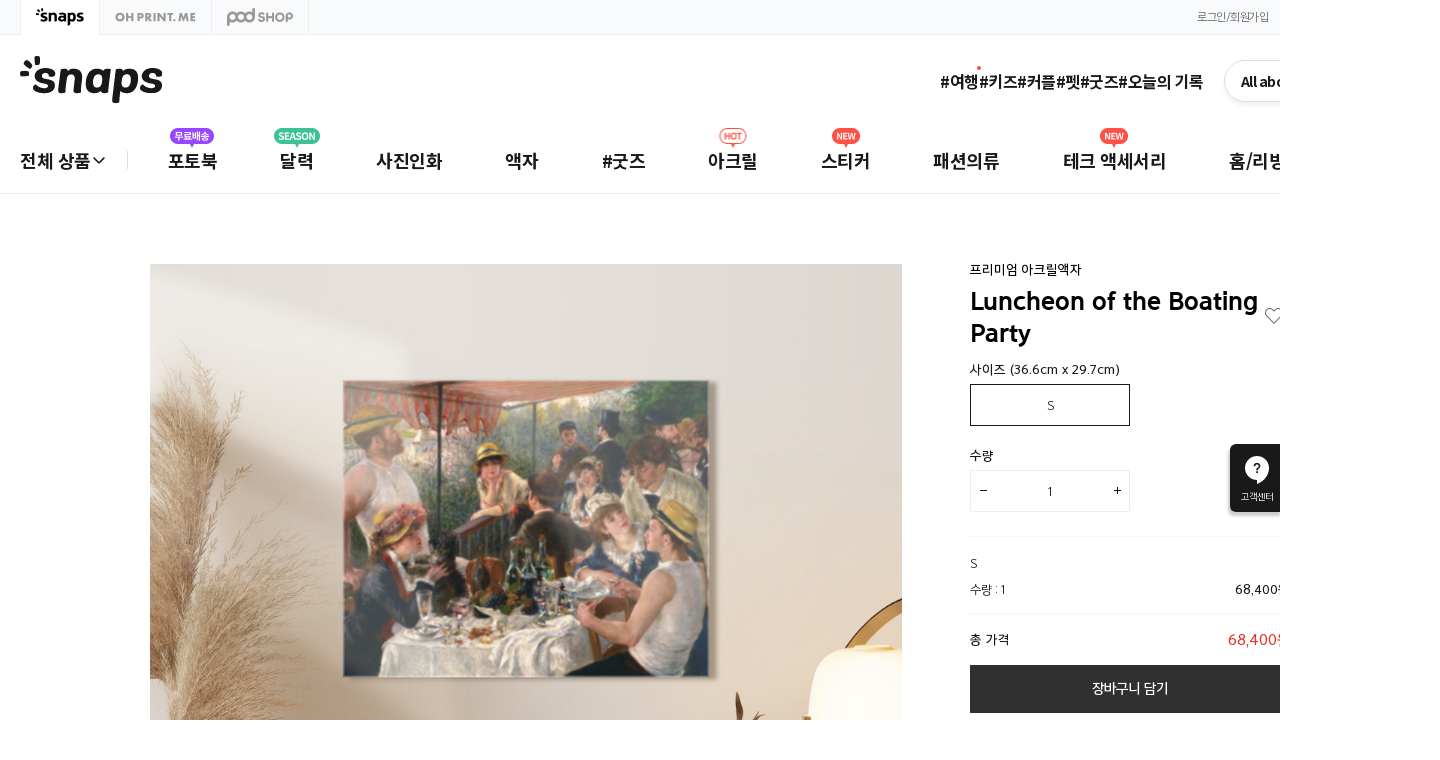

--- FILE ---
content_type: text/html
request_url: https://www.snaps.com/store/frame/search/PREMIUM_ACRYLIC/045021033475
body_size: 4400
content:
<!DOCTYPE html><html><head><meta charset="utf-8"><meta http-equiv="X-UA-Compatible" content="IE=edge"><meta name="robots" content="all"><meta name="viewport" content="width=1200,initial-scale=0.5,maximum-scale=1,minimum-scale=0.1,user-scalable=yes"><meta name="google-site-verification" content="ZmfsdI9dZGtPYZZymwx3ZIY4BfmSWelhjnHgJ_PLKpA"><meta name="naver-site-verification" content="4132588c8db903c60cf8f06c128431ee4e6cd803"><meta name="facebook-domain-verification" content="gauvw3ewgzvim9ezf6zgmi9f30sqha"><meta property="og:type" content="website"><meta property="og:url" content="https://www.snaps.com"><meta property="og:image" content="https://front-cdn.snaps.com/desktop/kor/images/common/share.png"><link rel="shortcut icon" type="image/x-icon" href="https://front-cdn.snaps.com/desktop/kor/images/common/favicon.ico"><link rel="preconnect" href="https://front-cdn.snaps.com/" crossorigin><link rel="preconnect" href="https://idc-cdn.snaps.com/" crossorigin><link rel="dns-prefetch" href="https://front-cdn.snaps.com/"><link rel="dns-prefetch" href="https://idc-cdn.snaps.com/"><link rel="preload" href="https://front-cdn.snaps.com/desktop/kor/fonts/snaps_YoonGothicH.woff2" as="font" type="font/woff2" crossorigin><link rel="preload" href="https://front-cdn.snaps.com/desktop/kor/fonts/snaps_YoonGothicB.woff2" as="font" type="font/woff2" crossorigin><link rel="preload" href="https://front-cdn.snaps.com/desktop/kor/fonts/snaps_YoonGothicM.woff2" as="font" type="font/woff2" crossorigin><!-- 젠데스크 버튼 및 채팅창이 뜨지 않도록 path 체크해서 동적으로 추가 --><script>if (
        !window.location.pathname.startsWith('/payment') &&
        !window.location.pathname.startsWith('/print') &&
        !window.location.pathname.startsWith('/callback') &&
        !window.location.pathname.startsWith('/fair') &&
        !window.location.pathname.startsWith('/editor') &&
        !window.location.pathname.startsWith('/editorX')
      ) {
        console.log('evergage', window.location.pathname);
        const script = document.createElement('script');
        script.type = 'text/javascript';
        script.id = 'ze-snippet';
        script.src = 'https://static.zdassets.com/ekr/snippet.js?key=95481a30-5e40-419e-a5ae-a0d53b0929e0';
        document.head.appendChild(script);
      }</script><!-- 
    <script src="//cdn.evgnet.com/beacon/e5568l55556pt3fmc3n3n3r091568809/webling_snaps/scripts/evergage.min.js"></script>
     --><title>Snaps</title><script>var ua=window.navigator.userAgent;if(ua.match(/Trident|MSIE/g)){var version="",trident=ua.match(/Trident\/(\d.\d)/i);if(trident)switch(trident[1]){case"3.0":version="7";break;case"4.0":version="8";break;case"5.0":version="9";break;case"6.0":version="10";break;default:version="11"}else new RegExp("MSIE ([0-9]{1,}[.0-9]{0,})").exec(ua)&&(version=parseFloat(RegExp.$1));Number(version)<11&&(window.location.href="/html/please.html")}</script><script type="application/ld+json">{
        "@context": "https://schema.org",
        "@id": "https://www.snaps.com/#organization",
        "@type": "Organization",
        "name": "Snaps",
        "url": "https://www.snaps.com",
        "logo": "https://front-cdn.snaps.com/common/images/logo_snaps_151x151.png",
        "contactPoint": [
          {
            "@type": "ContactPoint",
            "telephone": "+82-1577-4701",
            "contactType": "customer support",
            "areaServed": "KR",
            "availableLanguage": ["KO", "EN", "JA"]
          }
        ],
        "sameAs": [
          "https://www.facebook.com/snaps.official",
          "https://blog.naver.com/snaps1",
          "https://twitter.com/snaps_tweet",
          "https://itunes.apple.com/kr/app/id692816867",
          "https://play.google.com/store/apps/details?id=com.snaps.mobile.kr&hl=ko",
          "https://play.google.com/store/apps/details?id=com.snaps.mobile.kr&hl=ja"
        ]
      }</script><script type="application/ld+json">{
        "@context": "http://schema.org",
        "@type": "WebSite",
        "url": "https://www.snaps.com/"
      }</script><meta name="robots" content="all"><link href="/css/app.css" rel="stylesheet"><link as="script" href="/app.js" rel="preload"><link as="style" href="/css/app.css" rel="preload"><link as="style" href="/css/style.css" rel="preload"><link as="script" href="/style.a0c0721e5ecaebdf5cc6.js" rel="preload"></head><body><div id="react-root"></div><script type="text/javascript" src="/app.js"></script></body></html>

--- FILE ---
content_type: text/html; charset=utf-8
request_url: https://id.abr.ge/api/v2/third-party-cookie/identifier.html?requestID=792779912
body_size: 442
content:
<!DOCTYPE html>
<html>
<head><meta charset="utf-8"></head>
<body>

<pre>
    requestID: 792779912
    Reply: map[uuid:a64ee019-ed89-480f-8ce8-b18c74c6fd1d]
</pre>
<script>
    var message = {
        requestID: '792779912',
        
        reply: (document.cookie.indexOf('ab180ClientId=') !== -1) ? {"uuid":"a64ee019-ed89-480f-8ce8-b18c74c6fd1d"} : { error: 'Third party cookie is not supported' }
        
    }

    window.parent.postMessage(
        
        JSON.stringify(message)
        
    , '*');
</script>
</body>
</html>


--- FILE ---
content_type: image/svg+xml
request_url: https://front-cdn.snaps.com/desktop/kor/images/icon/svg/leftbtn-4040.svg
body_size: 77
content:
<svg width="40" height="40" xmlns="http://www.w3.org/2000/svg"><path d="M9.211 20.354L8.858 20 23 5.858l.707.707L10.272 20l13.435 13.435-.707.707L9.211 20.354z" fill="#191919" opacity=".3" fill-rule="evenodd"/></svg>

--- FILE ---
content_type: image/svg+xml
request_url: https://front-cdn.snaps.com/desktop/kor/images/icon/svg/search-1616.svg
body_size: 471
content:
<svg width="16" height="16" xmlns="http://www.w3.org/2000/svg" xmlns:xlink="http://www.w3.org/1999/xlink"><defs><circle id="a" cx="6.5" cy="6.5" r="6.5"/><path id="b" d="M0 0h16v16H0z"/><mask id="d" maskContentUnits="userSpaceOnUse" maskUnits="objectBoundingBox" x="0" y="0" width="13" height="13" fill="#fff"><use xlink:href="#a"/></mask></defs><g fill="none" fill-rule="evenodd"><mask id="c" fill="#fff"><use xlink:href="#b"/></mask><g mask="url(#c)"><use stroke="#191919" mask="url(#d)" stroke-width="2" xlink:href="#a"/><path d="M10.379 11.086l.707-.707 4.243 4.242-.708.707z" fill="#191919"/></g></g></svg>

--- FILE ---
content_type: image/svg+xml
request_url: https://front-cdn.snaps.com/2025/icons/ic-arrow-down-16.svg
body_size: 104
content:
<svg width="16" height="16" viewBox="0 0 16 16" fill="none" xmlns="http://www.w3.org/2000/svg">
<path d="M13 6L8.35356 10.6464C8.1583 10.8417 7.84172 10.8417 7.64646 10.6464L3 6" stroke="#191919" stroke-width="1.5" stroke-linecap="round"/>
</svg>


--- FILE ---
content_type: image/svg+xml
request_url: https://front-cdn.snaps.com/2025/icons/ic-user.svg
body_size: 199
content:
<svg width="32" height="32" viewBox="0 0 32 32" fill="none" xmlns="http://www.w3.org/2000/svg">
<ellipse cx="16" cy="23" rx="5" ry="10" transform="rotate(-90 16 23)" stroke="#191919" stroke-width="2.5" stroke-linecap="round"/>
<circle cx="16" cy="9" r="5" stroke="#191919" stroke-width="2.5" stroke-linecap="round" stroke-linejoin="round"/>
</svg>


--- FILE ---
content_type: image/svg+xml
request_url: https://front-cdn.snaps.com/2025/icons/sns_facebook.svg
body_size: 323
content:
<svg width="24" height="24" viewBox="0 0 24 24" fill="none" xmlns="http://www.w3.org/2000/svg">
<path fill-rule="evenodd" clip-rule="evenodd" d="M14.4705 5.9816H16.3674V3.00014H14.0117H13.5246C13.5246 3.00014 11.7375 2.95584 10.598 4.43663C10.598 4.43663 9.82203 5.16832 9.81022 7.31067H9.80964V9.54676H7V12.7125H9.80964V20.891H13.0502V12.7125H15.8379L16.2264 9.54676H13.0502V7.31067H13.0494C13.0572 7.06089 13.1684 5.95915 14.4705 5.9816Z" fill="#191919"/>
</svg>


--- FILE ---
content_type: image/svg+xml
request_url: https://front-cdn.snaps.com/desktop/kor/images/icon/svg/next-1616.svg
body_size: 549
content:
<svg width="16" height="16" xmlns="http://www.w3.org/2000/svg" xmlns:xlink="http://www.w3.org/1999/xlink"><defs><path id="a" d="M0 0h16v16H0z"/><path id="c" d="M3 3h10v10H3z"/><mask id="b" maskContentUnits="userSpaceOnUse" maskUnits="objectBoundingBox" x="0" y="0" width="16" height="16" fill="#fff"><use xlink:href="#a"/></mask></defs><g transform="matrix(-1 0 0 1 16 0)" fill="none" fill-rule="evenodd"><use stroke="#DDD" mask="url(#b)" stroke-width="2" fill="#FFF" xlink:href="#a"/><mask id="d" fill="#fff"><use xlink:href="#c"/></mask><g mask="url(#d)" fill="#191919"><path d="M6.172 8l.707-.707 2.828 2.828-.707.707z"/><path d="M6.172 8L9 5.172l.707.707L6.88 8.707z"/></g></g></svg>

--- FILE ---
content_type: application/javascript
request_url: https://www.snaps.com/store-search-detail-frame.9aba8d311872b053f224.js
body_size: 16068
content:
(window.webpackJsonp=window.webpackJsonp||[]).push([[436],{1704:function(e,t,r){var n,o,a,i;i=function(e,t,r,n,o,a,i,c,l,u,s,f,p,d){"use strict";function m(e){return e&&e.__esModule?e:{default:e}}function y(e){if("function"!=typeof WeakMap)return null;var t=new WeakMap,r=new WeakMap;return(y=function(e){return e?r:t})(e)}function g(e,t){if(!t&&e&&e.__esModule)return e;if(null===e||"object"!=typeof e&&"function"!=typeof e)return{default:e};var r=y(t);if(r&&r.has(e))return r.get(e);var n={__proto__:null},o=Object.defineProperty&&Object.getOwnPropertyDescriptor;for(var a in e)if("default"!==a&&Object.prototype.hasOwnProperty.call(e,a)){var i=o?Object.getOwnPropertyDescriptor(e,a):null;i&&(i.get||i.set)?Object.defineProperty(n,a,i):n[a]=e[a]}return n.default=e,r&&r.set(e,n),n}Object.defineProperty(e,"__esModule",{value:!0}),Object.defineProperty(e,"default",{enumerable:!0,get:function(){return h}}),t=g(t),n=m(n),o=m(o),a=m(a),i=m(i);var b=n.default.div.withConfig({displayName:"SearchDetail__Wrap"})(["width:1140px;margin:0 auto;padding-top:70px;padding-bottom:120px;"]);function h(e){var n=(0,r.useDispatch)(),m=e.match.params,y=m.productOption,g=m.templateCode;return(0,r.useSelector)((function(e){return e.locale.locale})),(0,t.useEffect)((function(){return n((0,s.resetFrameArtWorkDetailPage)()),n((0,c.resetFrameArtWorkDetailOptions)()),n((0,l.resetFrameArtWorkDetailProductList)()),n((0,c.fetchFrameArtWorkDetailOptions)(y,g)),n((0,l.fetchFrameArtWorkDetailProductList)(y,g)),function(){n((0,s.resetFrameArtWorkDetailPage)()),n((0,c.resetFrameArtWorkDetailOptions)()),n((0,l.resetFrameArtWorkDetailProductList)()),n((0,u.resetFrameArtWorkDetailShowCase)()),n((0,f.resetTemplateItem)()),n((0,p.resetProductOptions)()),n((0,d.resetProductSpec)())}}),[y,g]),t.default.createElement(b,null,t.default.createElement(o.default,{category:"frame",productOption:y}),t.default.createElement(a.default,{templateCode:g,productOption:y}),t.default.createElement(i.default,{productOption:y,templateCode:g}))}},"object"==typeof e.exports?i(t,r(0),r(26),r(18),r(2549),r(2564),r(2565),r(763),r(781),r(764),r(755),r(741),r(710),r(720)):(o=[t,r(0),r(26),r(18),r(2549),r(2564),r(2565),r(763),r(781),r(764),r(755),r(741),r(710),r(720)],void 0===(a="function"==typeof(n=i)?n.apply(t,o):n)||(e.exports=a))},1757:function(e,t,r){var n,o,a,i;i=function(e,t){"use strict";function r(e,t,r){return t in e?Object.defineProperty(e,t,{value:r,enumerable:!0,configurable:!0,writable:!0}):e[t]=r,e}function n(e){for(var t=1;t<arguments.length;t++){var n=null!=arguments[t]?arguments[t]:{},o=Object.keys(n);"function"==typeof Object.getOwnPropertySymbols&&(o=o.concat(Object.getOwnPropertySymbols(n).filter((function(e){return Object.getOwnPropertyDescriptor(n,e).enumerable})))),o.forEach((function(t){r(e,t,n[t])}))}return e}Object.defineProperty(e,"__esModule",{value:!0}),function(e,t){for(var r in t)Object.defineProperty(e,r,{enumerable:!0,get:Object.getOwnPropertyDescriptor(t,r).get})}(e,{get bigin_add_to_cart(){return c},get bigin_view_item(){return i},get convertCode(){return a}});var o=window.dataLayer||[],a=function(e){switch((e||"00000000000000").substring(0,10)){case"0080010001":case"0080050001":case"0080050002":case"0080050003":case"0080050005":case"0080050008":case"0080050009":case"0080050018":case"0080090006":case"0080090007":case"0080090008":case"0080090009":case"0080090010":case"0080090011":case"0080090013":case"0080090014":case"0080090015":case"0080090016":case"0080090017":case"0080090018":case"0080090019":case"0080090020":return"print";case"0080060002":case"0080060004":case"0080060006":case"0080060007":case"0080060009":case"0080060010":case"0080060013":case"0080060014":case"0080060015":case"0080060016":case"0080060017":case"0080060018":case"0080060019":case"0080060020":case"0080060021":case"0080060022":case"0080060023":case"0080060030":case"0080080007":return"book";case"0080070003":case"0080070004":case"0080070005":case"0080070006":case"0080070007":case"0080070008":case"0080070009":case"0080070010":case"0080070011":case"0080070012":return"calendar";case"0080080008":case"0080080009":case"0080080010":case"0080080011":case"0080080012":case"0080080013":case"0080080014":case"0080080017":case"0080080018":case"0080080019":case"0080080020":case"0080080021":case"0080080022":case"0080080023":case"0080080024":case"0080081007":case"0080081008":case"0080081011":return"frame";case"0080090021":case"0080090022":case"0080120003":case"0080120004":case"0080210001":case"0080220001":case"0080220002":case"0080220003":case"0080220004":return"fancy";case"0080120002":return"sticker";case"0080230001":case"0080230002":case"0080230003":return"gift";case"0080240000":case"0080240001":case"0080240002":case"0080240003":case"0080270001":case"0080270002":case"0080280001":case"0080280002":case"0080280003":case"0080290001":case"0080290002":case"0080290003":case"0080290004":return"phoneCase";case"0080250001":return"accessory";case"0080260001":case"0080260002":return"card";case"0080280004":case"0080280005":case"0080280006":case"0080280007":case"0080280008":return"goods";case"0080300001":case"0080300002":case"0080300003":case"0080300004":case"0080300005":case"0080300006":case"0080300007":return"apparel";case"0080310001":return"homeDeco";default:return""}},i=function(e){l({event:"bigin_view_item",id:e.category,name:e.category,price:e.price||0,thumbnail:[],brand:"",category:e.category})},c=function(e){l({event:"bigin_cart_add",id:e.category,name:e.category,price:e.price||0,thumbnail:[],brand:"",category:e.category})},l=function(e){t.isProductionService?o.push(n({},e)):console.log("bigin :: ",n({},e))}},"object"==typeof e.exports?i(t,r(14)):(o=[t,r(14)],void 0===(a="function"==typeof(n=i)?n.apply(t,o):n)||(e.exports=a))},1758:function(e,t,r){var n,o,a,i;i=function(e,t,r,n){"use strict";function o(e,t,r){return t in e?Object.defineProperty(e,t,{value:r,enumerable:!0,configurable:!0,writable:!0}):e[t]=r,e}function a(e){return e&&e.__esModule?e:{default:e}}function i(e){if("function"!=typeof WeakMap)return null;var t=new WeakMap,r=new WeakMap;return(i=function(e){return e?r:t})(e)}function c(e,t){if(!t&&e&&e.__esModule)return e;if(null===e||"object"!=typeof e&&"function"!=typeof e)return{default:e};var r=i(t);if(r&&r.has(e))return r.get(e);var n={__proto__:null},o=Object.defineProperty&&Object.getOwnPropertyDescriptor;for(var a in e)if("default"!==a&&Object.prototype.hasOwnProperty.call(e,a)){var c=o?Object.getOwnPropertyDescriptor(e,a):null;c&&(c.get||c.set)?Object.defineProperty(n,a,c):n[a]=e[a]}return n.default=e,r&&r.set(e,n),n}Object.defineProperty(e,"__esModule",{value:!0}),Object.defineProperty(e,"default",{enumerable:!0,get:function(){return u}}),t=c(t),r=a(r),n=a(n);var l=r.default.div.withConfig({displayName:"StoreShowCaseSwiper__SwiperContainer"})(["width:752px;height:752px;overflow:hidden;.swiper-wrapper{position:relative;display:flex;flex-direction:row;> .swiper-slide{position:relative;}}.swiper-container{width:100%;height:100%;margin:0 auto;position:relative;overflow:hidden;padding:0;z-index:0;> .swiper-wrapper{width:100%;height:100%;}}.swiper-slide-active{height:auto !important;}.swiper-button-prev,.swiper-button-next{position:absolute;width:40px;z-index:10;top:50%;margin-top:-21px;cursor:pointer;}.swiper-button-prev{left:10px;:before{content:'';width:40px;height:40px;background:url('https://front-cdn.snaps.com/desktop/kor/images/icon/svg/leftbtn-4040.svg') no-repeat;overflow:hidden;display:inline-block;}&:hover{:before{content:'';width:40px;height:40px;background:url('https://front-cdn.snaps.com/desktop/kor/images/icon/svg/leftbtn-4040-over.svg') no-repeat;overflow:hidden;display:inline-block;}}}.swiper-button-next{right:10px;:before{content:'';width:40px;height:40px;background:url('https://front-cdn.snaps.com/desktop/kor/images/icon/svg/rightbtn-4040.svg') no-repeat;overflow:hidden;display:inline-block;}&:hover{:before{content:'';width:40px;height:40px;background:url('https://front-cdn.snaps.com/desktop/kor/images/icon/svg/rightbtn-4040-over.svg') no-repeat;overflow:hidden;display:inline-block;}}}.swiper-button-disabled{opacity:0.35;cursor:auto;pointer-events:none;}.swiper-pagination{display:none !important;}.swiper-button-prev::after,.swiper-button-next::after{display:none !important;}"]);function u(e){var r=(0,t.useRef)(null),a=e.children,i=e.onChangeSwiperIndex,c=e.swiperIndex,u=e.style,s=(0,t.useRef)(i);return(0,t.useEffect)((function(){s.current=i}),[i]),(0,t.useEffect)((function(){if(r.current){var e=r.current.swiper,t=function(){s.current(r.current.swiper.activeIndex)};return e.on("slideChange",t),function(){"function"==typeof e.off&&e.off("slideChange",t)}}}),[]),(0,t.useEffect)((function(){r.current&&r.current.swiper.slideTo(c)}),[c]),t.default.createElement(l,{style:u},t.default.createElement(n.default,function(e){for(var t=1;t<arguments.length;t++){var r=null!=arguments[t]?arguments[t]:{},n=Object.keys(r);"function"==typeof Object.getOwnPropertySymbols&&(n=n.concat(Object.getOwnPropertySymbols(r).filter((function(e){return Object.getOwnPropertyDescriptor(r,e).enumerable})))),n.forEach((function(t){o(e,t,r[t])}))}return e}({ref:r},{pagination:{el:".swiper-pagination",clickable:!0},loop:!1,navigation:{nextEl:".swiper-button-next",prevEl:".swiper-button-prev"},shouldSwiperUpdate:!0}),a))}},"object"==typeof e.exports?i(t,r(0),r(18),r(1762)):(o=[t,r(0),r(18),r(1762)],void 0===(a="function"==typeof(n=i)?n.apply(t,o):n)||(e.exports=a))},1766:function(e,t,r){var n,o,a,i;i=function(e,t,r){"use strict";function n(e){return e&&e.__esModule?e:{default:e}}function o(){try{var e=(0,t.useLocation)().search;return r.default.parse(e)}catch(e){return{}}}Object.defineProperty(e,"__esModule",{value:!0}),Object.defineProperty(e,"default",{enumerable:!0,get:function(){return o}}),r=n(r)},"object"==typeof e.exports?i(t,r(40),r(719)):(o=[t,r(40),r(719)],void 0===(a="function"==typeof(n=i)?n.apply(t,o):n)||(e.exports=a))},1996:function(e,t,r){var n,o,a,i;i=function(e,t,r){"use strict";function n(e){return e&&e.__esModule?e:{default:e}}Object.defineProperty(e,"__esModule",{value:!0}),function(e,t){for(var r in t)Object.defineProperty(e,r,{enumerable:!0,get:Object.getOwnPropertyDescriptor(t,r).get})}(e,{get IMAGE_TARGET_TYPE(){return o},get default(){return i}}),t=n(t),r=n(r);var o={STORE_LIST:"STORE_LIST",STORE_DETAIL_0:"STORE_DETAIL_0",STORE_DETAIL_1:"STORE_DETAIL_1"},a={STORE_LIST:"store_list",STORE_DETAIL_0:"store_detail_0",STORE_DETAIL_1:"store_detail_1"};function i(e,n){var i=n.productOption,c=n.productCode,l=n.templateCode,u=n.paperCode,s=n.displayBackground,f=n.frameUseType,p=n.frameColor,d=n.frameOptionType,m=n.isFreeSize,y=n.millimeterWidth,g=n.millimeterHeight,b=u||"023007",h=a[e]||o.STORE_LIST,v=t.default[f]||"wall",w=e===o.STORE_DETAIL_1?"png":"jpg",O=r.default[p];return"METAL"===i&&(O="191008"===d?"brush":"white"),m?"".concat("https://product-image.snaps.com","/").concat(c,"/").concat(l,"/").concat(b,"/000000/").concat(h,"/").concat(s,",").concat(v,",").concat(O,",").concat(y,"x").concat(g,".").concat(w):"".concat("https://product-image.snaps.com","/").concat(c,"/").concat(l,"/").concat(b,"/000000/").concat(h,"/").concat(s,",").concat(v,",").concat(O,".").concat(w)}},"object"==typeof e.exports?i(t,r(2022),r(2023)):(o=[t,r(2022),r(2023)],void 0===(a="function"==typeof(n=i)?n.apply(t,o):n)||(e.exports=a))},2022:function(e,t,r){var n,o,a,i;i=function(e){"use strict";Object.defineProperty(e,"__esModule",{value:!0}),Object.defineProperty(e,"default",{enumerable:!0,get:function(){return t}});var t={312001:"desk",312002:"wall"}},"object"==typeof e.exports?i(t):(o=[t],void 0===(a="function"==typeof(n=i)?n.apply(t,o):n)||(e.exports=a))},2023:function(e,t,r){var n,o,a,i;i=function(e){"use strict";Object.defineProperty(e,"__esModule",{value:!0}),Object.defineProperty(e,"default",{enumerable:!0,get:function(){return t}});var t={191017:"natural",191018:"walnut",191019:"black",191022:"",191007:"white",191020:"silver",191021:"gold"}},"object"==typeof e.exports?i(t):(o=[t],void 0===(a="function"==typeof(n=i)?n.apply(t,o):n)||(e.exports=a))},2036:function(e,t,r){var n,o,a,i;i=function(e,t,r,n){"use strict";function o(e){return e&&e.__esModule?e:{default:e}}Object.defineProperty(e,"__esModule",{value:!0}),Object.defineProperty(e,"default",{enumerable:!0,get:function(){return i}}),t=o(t),r=o(r);var a=(n=o(n)).default.div.withConfig({displayName:"CommonSwiper__Wrap"})(["> .swiper-container{overflow:hidden;position:relative;&:hover{> .swiper-button-prev{opacity:0.7;}> .swiper-button-next{opacity:0.7;}}> .swiper-pagination{width:100%;display:flex;flex-direction:row;align-items:center;justify-content:center;position:absolute;bottom:30px;text-align:center;transform:translateZ(0);z-index:10;> .swiper-pagination-bullet{cursor:pointer;width:8px;height:8px;display:inline-block;border-radius:100%;background:transparent;border:1px solid #999;margin-right:8px;&:last-child{margin-right:0px;}&.swiper-pagination-bullet-active{background:#999;}}}> .swiper-wrapper{position:relative;width:100%;height:100%;z-index:1;display:flex;transition-property:transform;box-sizing:content-box;> .swiper-slide{flex-shrink:0;position:relative;transition-property:transform;}}> .swiper-button-disabled{opacity:0.35;}> .swiper-button-prev{cursor:pointer;transition:opacity 300ms ease-out;opacity:0;position:absolute;top:0;left:0px;width:40px;height:100%;background-color:transparent;z-index:10;display:flex;flex-direction:column;justify-content:center;&:before{content:'';width:40px;height:40px;border-radius:100%;background:url(https://global-snaps-static-resource.s3.ap-northeast-2.amazonaws.com/desktop/kor/images/icon/png/arrow-previous.png) no-repeat;background-size:cover;box-shadow:0 2px 4px 0 rgba(0,0,0,0.2);overflow:hidden;display:inline-block;}}> .swiper-button-next{cursor:pointer;transition:opacity 300ms ease-out;opacity:0;position:absolute;top:0;right:0px;width:40px;height:100%;background-color:transparent;z-index:10;display:flex;flex-direction:column;justify-content:center;&:before{content:'';width:40px;height:40px;background:url(https://global-snaps-static-resource.s3.ap-northeast-2.amazonaws.com/desktop/kor/images/icon/png/arrow-next.png) no-repeat;background-size:cover;border-radius:100%;box-shadow:0 2px 4px 0 rgba(0,0,0,0.2);overflow:hidden;display:inline-block;}}}"]);function i(e){var n=e.children,o={slidesPerView:e.slidePerView,spaceBetween:20,navigation:{nextEl:".swiper-button-next",prevEl:".swiper-button-prev"},shouldSwiperUpdate:!0};return t.default.createElement(a,null,t.default.createElement(r.default,o,n))}},"object"==typeof e.exports?i(t,r(0),r(1762),r(18)):(o=[t,r(0),r(1762),r(18)],void 0===(a="function"==typeof(n=i)?n.apply(t,o):n)||(e.exports=a))},2549:function(e,t,r){var n,o,a,i;i=function(e,t,r,n,o){"use strict";function a(e,t){(null==t||t>e.length)&&(t=e.length);for(var r=0,n=new Array(t);r<t;r++)n[r]=e[r];return n}function i(e,t,r){return t in e?Object.defineProperty(e,t,{value:r,enumerable:!0,configurable:!0,writable:!0}):e[t]=r,e}function c(e){return e&&e.__esModule?e:{default:e}}function l(e){if("function"!=typeof WeakMap)return null;var t=new WeakMap,r=new WeakMap;return(l=function(e){return e?r:t})(e)}function u(e,t){if(!t&&e&&e.__esModule)return e;if(null===e||"object"!=typeof e&&"function"!=typeof e)return{default:e};var r=l(t);if(r&&r.has(e))return r.get(e);var n={__proto__:null},o=Object.defineProperty&&Object.getOwnPropertyDescriptor;for(var a in e)if("default"!==a&&Object.prototype.hasOwnProperty.call(e,a)){var i=o?Object.getOwnPropertyDescriptor(e,a):null;i&&(i.get||i.set)?Object.defineProperty(n,a,i):n[a]=e[a]}return n.default=e,r&&r.set(e,n),n}function s(e,t){return function(e){if(Array.isArray(e))return e}(e)||function(e,t){var r=null==e?null:"undefined"!=typeof Symbol&&e[Symbol.iterator]||e["@@iterator"];if(null!=r){var n,o,a=[],i=!0,c=!1;try{for(r=r.call(e);!(i=(n=r.next()).done)&&(a.push(n.value),!t||a.length!==t);i=!0);}catch(e){c=!0,o=e}finally{try{i||null==r.return||r.return()}finally{if(c)throw o}}return a}}(e,t)||function(e,t){if(e){if("string"==typeof e)return a(e,t);var r=Object.prototype.toString.call(e).slice(8,-1);return"Object"===r&&e.constructor&&(r=e.constructor.name),"Map"===r||"Set"===r?Array.from(r):"Arguments"===r||/^(?:Ui|I)nt(?:8|16|32)(?:Clamped)?Array$/.test(r)?a(e,t):void 0}}(e,t)||function(){throw new TypeError("Invalid attempt to destructure non-iterable instance.\\nIn order to be iterable, non-array objects must have a [Symbol.iterator]() method.")}()}Object.defineProperty(e,"__esModule",{value:!0}),Object.defineProperty(e,"default",{enumerable:!0,get:function(){return p}}),t=u(t),r=c(r),n=c(n),o=c(o);var f=r.default.section.withConfig({displayName:"ShowCaseAndOptions__Wrap"})(["display:flex;flex-direction:row;align-items:flex-start;justify-content:space-between;margin-bottom:70px;"]);function p(e){var r=s((0,t.useState)(0),2),a=r[0],c=r[1];return t.default.createElement(f,null,t.default.createElement(n.default,{mainImageIndex:a,setMainImageIndex:c}),t.default.createElement(o.default,function(e){for(var t=1;t<arguments.length;t++){var r=null!=arguments[t]?arguments[t]:{},n=Object.keys(r);"function"==typeof Object.getOwnPropertySymbols&&(n=n.concat(Object.getOwnPropertySymbols(r).filter((function(e){return Object.getOwnPropertyDescriptor(r,e).enumerable})))),n.forEach((function(t){i(e,t,r[t])}))}return e}({onChange:function(){c(0)}},e)))}},"object"==typeof e.exports?i(t,r(0),r(18),r(2550),r(2551)):(o=[t,r(0),r(18),r(2550),r(2551)],void 0===(a="function"==typeof(n=i)?n.apply(t,o):n)||(e.exports=a))},2550:function(e,t,r){var n,o,a,i;i=function(e,t,r,n,o,a,i,c,l){"use strict";function u(e,t){(null==t||t>e.length)&&(t=e.length);for(var r=0,n=new Array(t);r<t;r++)n[r]=e[r];return n}function s(e){return e&&e.__esModule?e:{default:e}}function f(e){if("function"!=typeof WeakMap)return null;var t=new WeakMap,r=new WeakMap;return(f=function(e){return e?r:t})(e)}function p(e,t){if(!t&&e&&e.__esModule)return e;if(null===e||"object"!=typeof e&&"function"!=typeof e)return{default:e};var r=f(t);if(r&&r.has(e))return r.get(e);var n={__proto__:null},o=Object.defineProperty&&Object.getOwnPropertyDescriptor;for(var a in e)if("default"!==a&&Object.prototype.hasOwnProperty.call(e,a)){var i=o?Object.getOwnPropertyDescriptor(e,a):null;i&&(i.get||i.set)?Object.defineProperty(n,a,i):n[a]=e[a]}return n.default=e,r&&r.set(e,n),n}function d(e,t){return function(e){if(Array.isArray(e))return e}(e)||function(e,t){var r=null==e?null:"undefined"!=typeof Symbol&&e[Symbol.iterator]||e["@@iterator"];if(null!=r){var n,o,a=[],i=!0,c=!1;try{for(r=r.call(e);!(i=(n=r.next()).done)&&(a.push(n.value),!t||a.length!==t);i=!0);}catch(e){c=!0,o=e}finally{try{i||null==r.return||r.return()}finally{if(c)throw o}}return a}}(e,t)||y(e,t)||function(){throw new TypeError("Invalid attempt to destructure non-iterable instance.\\nIn order to be iterable, non-array objects must have a [Symbol.iterator]() method.")}()}function m(e){return function(e){if(Array.isArray(e))return u(e)}(e)||function(e){if("undefined"!=typeof Symbol&&null!=e[Symbol.iterator]||null!=e["@@iterator"])return Array.from(e)}(e)||y(e)||function(){throw new TypeError("Invalid attempt to spread non-iterable instance.\\nIn order to be iterable, non-array objects must have a [Symbol.iterator]() method.")}()}function y(e,t){if(e){if("string"==typeof e)return u(e,t);var r=Object.prototype.toString.call(e).slice(8,-1);return"Object"===r&&e.constructor&&(r=e.constructor.name),"Map"===r||"Set"===r?Array.from(r):"Arguments"===r||/^(?:Ui|I)nt(?:8|16|32)(?:Clamped)?Array$/.test(r)?u(e,t):void 0}}Object.defineProperty(e,"__esModule",{value:!0}),Object.defineProperty(e,"default",{enumerable:!0,get:function(){return O}}),t=p(t),o=s(o),a=s(a),c=p(c),l=s(l);var g=o.default.div.withConfig({displayName:"ShowCase__Wrap"})(["width:752px;> .skeleton{width:100%;padding-bottom:100%;background-color:#fafafa;}> .main-image-wrap{position:relative;width:100%;height:100%;margin-bottom:24px;> img{position:absolute;top:0;left:0;width:100%;height:100%;}}> .thumbnail-image-list{display:flex;flex-display:row;align-items:center;justify-content:center;> .thumbnail-image-item{margin-right:8px;&:last-child{margin-right:0px;}&:hover{outline:1px solid #191919;}&.active{outline:1px solid #191919;}> .btn-thumbnail{position:relative;cursor:pointer;width:73px;padding-bottom:73px;> .detail-image-wrap{position:absolute;top:0;left:0;width:100%;height:100%;display:flex;flex-direction:column;align-items:center;justify-content:center;background-color:#fafafa;> img{width:76.0638%;height:76.0638%;}}> img{position:absolute;top:0;left:0;width:100%;height:100%;}}}}"]),b=o.default.div.withConfig({displayName:"ShowCase__StyledMainShowCaseImageItem"})(["width:752px;height:752px;flex-shrink:0;position:relative;> img{width:100%;height:100%;}"]),h=function(e){var r=e.url,n=e.className;return t.default.createElement(b,{className:n},t.default.createElement("img",{src:r,alt:"show case main image"}))},v=o.default.div.withConfig({displayName:"ShowCase__StyledMainDetailShowCaseImageItem"})(["flex-shrink:0;position:relative;width:752px;height:752px;background-color:#fafafa;display:flex;flex-direction:column;align-items:center;justify-content:center;> img{width:76.0638%;height:76.0638%;}"]),w=function(e){var r=e.url,n=e.className;return t.default.createElement(v,{className:n},t.default.createElement("img",{src:r,alt:"show case main image"}))};function O(e){var o=(0,r.useDispatch)(),u=e.mainImageIndex,s=e.setMainImageIndex,f=d((0,t.useState)([]),2),p=f[0],y=f[1],b=(0,n.useParams)(),v=b.productOption,O=b.templateCode,_=(0,r.useSelector)((function(e){return e.frameArtWork.detail.page.selectedTemplate})),x=(0,r.useSelector)((function(e){return e.frameArtWork.detail.productList.list})),E=(0,r.useSelector)((function(e){return e.frameArtWork.detail.productList.status})),P=(0,r.useSelector)((function(e){return e.frameArtWork.detail.showCase.list})),j=(0,r.useSelector)((function(e){return e.frameArtWork.detail.showCase.status}));if((0,t.useEffect)((function(){if(E===a.default.SUCCESS){var e=d(x,1)[0];o((0,i.fetchFrameArtWorkDetailShowCase)({templateCode:O,productCode:e.productCode,paperCode:v}))}}),[E]),(0,t.useEffect)((function(){if(j===a.default.SUCCESS&&_&&_.templateCode){var e=_.productCode,t=_.paperCode,r=_.displayBackground,n=_.frameUseType,o=_.frameColor,i=_.frameOptionType;y([(0,c.default)(c.IMAGE_TARGET_TYPE.STORE_DETAIL_0,{productOption:v,productCode:e,templateCode:_.templateCode,paperCode:t,displayBackground:r,frameUseType:n,frameColor:o,frameOptionType:i,isFreeSize:!!_.productFreeSize,millimeterHeight:_.editorInfo.millimeterHeight,millimeterWidth:_.editorInfo.millimeterWidth}),(0,c.default)(c.IMAGE_TARGET_TYPE.STORE_DETAIL_1,{productOption:v,productCode:e,templateCode:_.templateCode,paperCode:t,displayBackground:r,frameUseType:n,frameColor:o,frameOptionType:i})].concat(m(P)))}}),[j,_]),j!==a.default.SUCCESS)return t.default.createElement(g,null,t.default.createElement("div",{className:"skeleton"}));var S=function(e){return function(){return s(e)}},k=function(e){s(e)};return t.default.createElement(g,null,t.default.createElement("div",{className:"main-image-wrap"},t.default.createElement(l.default,{swiperIndex:u,onChangeSwiperIndex:k},p.map((function(e,r){return 1===r?t.default.createElement(w,{key:"show-case-".concat(r),url:e}):t.default.createElement(h,{key:"show-case-".concat(r),url:e})})))),t.default.createElement("ul",{className:"thumbnail-image-list"},p.map((function(e,r){var n=r===u,o=1===r;return t.default.createElement("li",{key:"thumbnail-image-item-".concat(r),className:"thumbnail-image-item ".concat(n?"active":"")},t.default.createElement("button",{className:"btn-thumbnail",onClick:S(r)},o?t.default.createElement("div",{className:"detail-image-wrap"},t.default.createElement("img",{src:e,alt:"item"})):t.default.createElement("img",{src:e,alt:"item"})))}))))}},"object"==typeof e.exports?i(t,r(0),r(26),r(40),r(18),r(20),r(764),r(1996),r(1758)):(o=[t,r(0),r(26),r(40),r(18),r(20),r(764),r(1996),r(1758)],void 0===(a="function"==typeof(n=i)?n.apply(t,o):n)||(e.exports=a))},2551:function(e,t,r){var n,o,a,i;i=function(e,t,r,n,o,a,i,c,l,u,s,f,p,d,m,y,g,b,h,v,w,O,_,x,E,P,j){"use strict";function S(e,t){(null==t||t>e.length)&&(t=e.length);for(var r=0,n=new Array(t);r<t;r++)n[r]=e[r];return n}function k(e,t,r){return t in e?Object.defineProperty(e,t,{value:r,enumerable:!0,configurable:!0,writable:!0}):e[t]=r,e}function C(e){return e&&e.__esModule?e:{default:e}}function A(e){if("function"!=typeof WeakMap)return null;var t=new WeakMap,r=new WeakMap;return(A=function(e){return e?r:t})(e)}function T(e,t){if(!t&&e&&e.__esModule)return e;if(null===e||"object"!=typeof e&&"function"!=typeof e)return{default:e};var r=A(t);if(r&&r.has(e))return r.get(e);var n={__proto__:null},o=Object.defineProperty&&Object.getOwnPropertyDescriptor;for(var a in e)if("default"!==a&&Object.prototype.hasOwnProperty.call(e,a)){var i=o?Object.getOwnPropertyDescriptor(e,a):null;i&&(i.get||i.set)?Object.defineProperty(n,a,i):n[a]=e[a]}return n.default=e,r&&r.set(e,n),n}function D(e){for(var t=1;t<arguments.length;t++){var r=null!=arguments[t]?arguments[t]:{},n=Object.keys(r);"function"==typeof Object.getOwnPropertySymbols&&(n=n.concat(Object.getOwnPropertySymbols(r).filter((function(e){return Object.getOwnPropertyDescriptor(r,e).enumerable})))),n.forEach((function(t){k(e,t,r[t])}))}return e}function N(e,t){return t=null!=t?t:{},Object.getOwnPropertyDescriptors?Object.defineProperties(e,Object.getOwnPropertyDescriptors(t)):function(e,t){var r=Object.keys(e);if(Object.getOwnPropertySymbols){var n=Object.getOwnPropertySymbols(e);t&&(n=n.filter((function(t){return Object.getOwnPropertyDescriptor(e,t).enumerable}))),r.push.apply(r,n)}return r}(Object(t)).forEach((function(r){Object.defineProperty(e,r,Object.getOwnPropertyDescriptor(t,r))})),e}function M(e,t){return function(e){if(Array.isArray(e))return e}(e)||function(e,t){var r=null==e?null:"undefined"!=typeof Symbol&&e[Symbol.iterator]||e["@@iterator"];if(null!=r){var n,o,a=[],i=!0,c=!1;try{for(r=r.call(e);!(i=(n=r.next()).done)&&(a.push(n.value),!t||a.length!==t);i=!0);}catch(e){c=!0,o=e}finally{try{i||null==r.return||r.return()}finally{if(c)throw o}}return a}}(e,t)||W(e,t)||function(){throw new TypeError("Invalid attempt to destructure non-iterable instance.\\nIn order to be iterable, non-array objects must have a [Symbol.iterator]() method.")}()}function I(e){return function(e){if(Array.isArray(e))return S(e)}(e)||function(e){if("undefined"!=typeof Symbol&&null!=e[Symbol.iterator]||null!=e["@@iterator"])return Array.from(e)}(e)||W(e)||function(){throw new TypeError("Invalid attempt to spread non-iterable instance.\\nIn order to be iterable, non-array objects must have a [Symbol.iterator]() method.")}()}function W(e,t){if(e){if("string"==typeof e)return S(e,t);var r=Object.prototype.toString.call(e).slice(8,-1);return"Object"===r&&e.constructor&&(r=e.constructor.name),"Map"===r||"Set"===r?Array.from(r):"Arguments"===r||/^(?:Ui|I)nt(?:8|16|32)(?:Clamped)?Array$/.test(r)?S(e,t):void 0}}Object.defineProperty(e,"__esModule",{value:!0}),Object.defineProperty(e,"default",{enumerable:!0,get:function(){return G}}),t=T(t),o=C(o),a=C(a),i=C(i),c=C(c),l=C(l),u=C(u),s=C(s),f=C(f),w=C(w);var R=o.default.div.withConfig({displayName:"Options__Wrap"})(["width:320px;display:flex;flex-direction:column;align-items:flex-start;> .product-option-name{display:flex;flex-display:row;align-items:center;justify-content:flex-start;margin-bottom:8px;> span{font-family:YoonGothicPro760;font-size:12px;color:#000;}}> .template-name-wrap{width:100%;display:flex;flex-direction:row;align-items:center;justify-content:space-between;margin-bottom:16px;> .template-name{font-family:YoonGothicPro780;font-size:22px;color:#000;}> .btn-liked{}}> .template-description{font-family:YoonGothicPro740;font-size:12px;line-height:20px;color:#666;margin-bottom:24px;}"]);function G(e){var o=(0,r.useDispatch)(),S=e.onChange,C=e.category,A=M((0,t.useState)(!1),2),T=A[0],W=A[1],G=(0,n.useParams)().productOption,L=(0,r.useSelector)((function(e){return e.locale.locale})),U=(0,r.useSelector)((function(e){return e.frameArtWork.detail.productList.status})),z=(0,r.useSelector)((function(e){return e.frameArtWork.detail.productList.list})),F=(0,r.useSelector)((function(e){return e.frameArtWork.detail.options.validOptions})),Y=(0,r.useSelector)((function(e){return e.frameArtWork.detail.options.status})),B=(0,r.useSelector)((function(e){return e.frameArtWork.detail.page.selectedTemplate})),V=U===a.default.SUCCESS&&Y===a.default.SUCCESS,q=(0,g.getI18n)(L,"STORE.FRAME_ART_WORK.PRODUCT_OPTION.".concat(G)),K=(0,r.useSelector)((function(e){return e.frameArtWork.detail.page.otherOptions.quantity})),$=(0,r.useSelector)((function(e){return e.frameArtWork.detail.options.productKeyMap})),H=(0,w.default)().productCode,J=(0,t.useRef)(0);(0,t.useEffect)((function(){return function(){o((0,_.resetTemplateItem)()),o((0,x.resetProductOptions)()),o((0,E.resetProductSpec)())}}),[]),(0,t.useEffect)((function(){if(!(J.current>0)&&B&&0!==Object.entries(B).length){J.current+=1;var e=B.sellPrice+B.optionSellPrice+B.optionSellPrice1+B.optionSellPrice2+B.optionSellPrice3+B.optionSellPrice4,t=(0,P.GTM_V4_PRODUCT_CATEGORY2)("".concat(C,"/").concat(G),"src/components/store/Frame/SearchDetail/index.tsx");(0,O.gtmV4_view_item)({currency:L,gaData:t,price:e}),(0,j.bigin_view_item)({category:C,subCategory:C,price:e})}}),[B]),(0,t.useEffect)((function(){if(U===a.default.SUCCESS){var e=function(e,t){try{if(!t)return e[0];var r=M(e.filter((function(e){return e.productCode===t})),1)[0];return r||e[0]}catch(e){}return{}}(z,H);o((0,y.updateFrameArtWorkDetailPage)({selectedTemplate:e})),W(e.liked),Y===a.default.SUCCESS&&o((0,m.setValidOptions)(z))}}),[U,Y]);var Q=F.reduce((function(e,t,r){return e.push(t.keyName),e}),[]);return t.default.createElement(R,null,V&&B?t.default.createElement(t.default.Fragment,null,t.default.createElement("h2",{className:"product-option-name"},t.default.createElement("span",null,q)),t.default.createElement("div",{className:"template-name-wrap"},t.default.createElement("h1",{className:"template-name"},B.templateName||q),t.default.createElement("button",{className:"btn-liked",type:"button",onClick:function(){o(d.ActionCommon.executeAfterUserLogin()).then((function(){var e=B.templateCode,t=B.productCode,r=B.menuCode,n=B.paperCode,o=B.templateName,a={};a=T?{method:b.ApiMethods.DELETE,url:"/product/like/".concat(e,"/").concat(t,"/").concat(r,"?paperCode=").concat(n||"")}:{method:b.ApiMethods.POST,url:"/product/like/".concat(e,"/").concat(t,"/").concat(r,"?paperCode=").concat(n||"")},(0,h.requestAPI)(a).then((function(){W(!T)})),(0,v.gtm)(T?v.GTM_EVENT_NAMES.REMOVE_FAVORITE_CTA:v.GTM_EVENT_NAMES.FAVORITE_CTA,{et_action:q,et_label:o,dimension5:q,dimension7:"액자",dimension8:B.templateName,dimension10:"CASE1"}),T||(0,O.gtmV4_click_like)({item_name:"",click_text:o})}))}},t.default.createElement("img",{src:"".concat(p.CDN_URL,"/images/icon/png/").concat(T?"btn-favorite-activated":"btn-favorite","@2x.png"),width:32,height:32}))),B.templateDescription?t.default.createElement("p",{className:"template-description"},B.templateDescription):null,t.default.createElement(c.default,{onChangeOption:function(e,t){S();var r=F.findIndex((function(t){return t.keyName===e})),n=function(){var e=arguments.length>0&&void 0!==arguments[0]?arguments[0]:void 0,t=arguments.length>1&&void 0!==arguments[1]?arguments[1]:void 0;return F.reduce((function(r,n,o){var a=n.keyName===e,i=a?t:B[n.keyName];if(a&&Array.isArray(i)){if((i=I(i)).find((function(e){return e===t}))){var c=i.filter((function(e){return e!==t}));i=0===c.length?i:c}else i.push(t),i=Array.from(new Set(i));i.sort()}return r=N(D({},r),k({},n.keyName,i))}),{})}(e,t),a=[];(Q||[]).some((function(e){var t;a.push(null!==(t=n[e])&&void 0!==t?t:null)}));var i=a.join("_");if($[i])return o((0,y.updateFrameArtWorkDetailPage)({selectedTemplate:$[i]})),!0;var c=[];(Q||[]).some((function(e){if(c.push(n[e]||null),F[r]&&F[r].keyName===e)return!0}));var l=c.join("_");Object.keys($).some((function(e){if(e.startsWith(l))return o((0,y.updateFrameArtWorkDetailPage)({selectedTemplate:$[e]})),!0}))},template:B}),t.default.createElement(l.default,{template:B,quantity:K,options:F}),t.default.createElement(u.default,{price:B.price,sellPrice:B.sellPrice,discountRate:B.discountRate}),t.default.createElement(s.default,{productOption:G,selectedTemplate:B}),t.default.createElement(f.default,{isFreeSize:!!B.productFreeSize,productOption:G})):t.default.createElement(i.default,null))}},"object"==typeof e.exports?i(t,r(0),r(26),r(40),r(18),r(20),r(2552),r(2553),r(2559),r(2560),r(2561),r(2563),r(14),r(59),r(763),r(755),r(22),r(3),r(6),r(156),r(1766),r(98),r(741),r(710),r(720),r(707),r(1757)):(o=[t,r(0),r(26),r(40),r(18),r(20),r(2552),r(2553),r(2559),r(2560),r(2561),r(2563),r(14),r(59),r(763),r(755),r(22),r(3),r(6),r(156),r(1766),r(98),r(741),r(710),r(720),r(707),r(1757)],void 0===(a="function"==typeof(n=i)?n.apply(t,o):n)||(e.exports=a))},2552:function(e,t,r){var n,o,a,i;i=function(e,t,r){"use strict";function n(e){return e&&e.__esModule?e:{default:e}}Object.defineProperty(e,"__esModule",{value:!0}),Object.defineProperty(e,"default",{enumerable:!0,get:function(){return a}}),t=n(t);var o=(r=n(r)).default.div.withConfig({displayName:"PendingUI__SkeletonRow"})(["width:","px;height:","px;margin-bottom:","px;background-color:#fafafa;border-radius:5px;"],(function(e){return e.width}),(function(e){return e.height}),(function(e){return e.marginBottom}));function a(){return t.default.createElement(t.default.Fragment,null,t.default.createElement(o,{marginBottom:8,width:50,height:15}),t.default.createElement(o,{marginBottom:24,width:200,height:32}),t.default.createElement(o,{marginBottom:8,width:30,height:15}),t.default.createElement(o,{marginBottom:24,width:320,height:40}),t.default.createElement(o,{marginBottom:8,width:30,height:15}),t.default.createElement(o,{marginBottom:24,width:320,height:40}),t.default.createElement(o,{marginBottom:8,width:30,height:15}),t.default.createElement(o,{marginBottom:24,width:320,height:40}),t.default.createElement(o,{marginBottom:24,width:320,height:40}))}},"object"==typeof e.exports?i(t,r(0),r(18)):(o=[t,r(0),r(18)],void 0===(a="function"==typeof(n=i)?n.apply(t,o):n)||(e.exports=a))},2553:function(e,t,r){var n,o,a,i;i=function(e,t,r,n){"use strict";function o(e){return e&&e.__esModule?e:{default:e}}function a(e){var o=e.template,a=e.onChangeOption,i=o.productCm,c=(0,r.useSelector)((function(e){return e.frameArtWork.detail.options.validOptions})),l=(0,r.useSelector)((function(e){return e.frameArtWork.detail.options.productKeyMap}));return t.default.createElement(t.default.Fragment,null,c.reduce((function(e,r,c){var u=r.title,s=r.keyName,f=r.child,p="productSize"===s,d="productFreeSize"===s,m=o[s];if(0===c)return e.key=m,e.elements.push(t.default.createElement(n.default,{key:"frame-option-".concat(c),keyName:s,title:p||d?"".concat(u," (").concat(i,")"):u,options:f,value:m,onChange:a})),e;var y=f.filter((function(t){var r=t.label,n=t.value;return Object.keys(l).reduce((function(t,o){return o.startsWith("".concat(e.key,"_").concat(d?r:n))&&(t=!0),t}),!1)}));return e.key="".concat(e.key,"_").concat(m),y&&0!==y.length?(e.elements.push(t.default.createElement(n.default,{key:"frame-option-".concat(c),keyName:s,title:p||d?"".concat(u," (").concat(i,")"):u,options:y,value:m,onChange:a})),e):e}),{key:"",elements:[]}).elements,t.default.createElement(n.default,{keyName:"quantity",title:"수량",options:[],value:1}))}Object.defineProperty(e,"__esModule",{value:!0}),Object.defineProperty(e,"default",{enumerable:!0,get:function(){return a}}),t=o(t),n=o(n)},"object"==typeof e.exports?i(t,r(0),r(26),r(2554)):(o=[t,r(0),r(26),r(2554)],void 0===(a="function"==typeof(n=i)?n.apply(t,o):n)||(e.exports=a))},2554:function(e,t,r){var n,o,a,i;i=function(e,t,r,n,o,a){"use strict";function i(e,t,r){return t in e?Object.defineProperty(e,t,{value:r,enumerable:!0,configurable:!0,writable:!0}):e[t]=r,e}function c(e){return e&&e.__esModule?e:{default:e}}function l(e){for(var t=1;t<arguments.length;t++){var r=null!=arguments[t]?arguments[t]:{},n=Object.keys(r);"function"==typeof Object.getOwnPropertySymbols&&(n=n.concat(Object.getOwnPropertySymbols(r).filter((function(e){return Object.getOwnPropertyDescriptor(r,e).enumerable})))),n.forEach((function(t){i(e,t,r[t])}))}return e}function u(e,t){return t=null!=t?t:{},Object.getOwnPropertyDescriptors?Object.defineProperties(e,Object.getOwnPropertyDescriptors(t)):function(e,t){var r=Object.keys(e);if(Object.getOwnPropertySymbols){var n=Object.getOwnPropertySymbols(e);t&&(n=n.filter((function(t){return Object.getOwnPropertyDescriptor(e,t).enumerable}))),r.push.apply(r,n)}return r}(Object(t)).forEach((function(r){Object.defineProperty(e,r,Object.getOwnPropertyDescriptor(t,r))})),e}Object.defineProperty(e,"__esModule",{value:!0}),Object.defineProperty(e,"default",{enumerable:!0,get:function(){return f}}),t=c(t),r=c(r),n=c(n),o=c(o),a=c(a);var s=r.default.div.withConfig({displayName:"OptionRow__Wrap"})(["width:100%;margin-bottom:24px;> .title{font-family:YoonGothicPro760;font-size:12px;color:#191919;margin-bottom:8px;}"]);function f(e){var r=e.title,i=e.keyName,c=e.onChange;return t.default.createElement(s,null,t.default.createElement("div",{className:"title"},r),"quantity"===i?t.default.createElement(a.default,null):"frameColor"===i?t.default.createElement(o.default,u(l({},e),{onChange:c})):t.default.createElement(n.default,u(l({},e),{onChange:c})))}},"object"==typeof e.exports?i(t,r(0),r(18),r(2555),r(2556),r(2558)):(o=[t,r(0),r(18),r(2555),r(2556),r(2558)],void 0===(a="function"==typeof(n=i)?n.apply(t,o):n)||(e.exports=a))},2555:function(e,t,r){var n,o,a,i;i=function(e,t,r){"use strict";function n(e){return e&&e.__esModule?e:{default:e}}Object.defineProperty(e,"__esModule",{value:!0}),Object.defineProperty(e,"default",{enumerable:!0,get:function(){return a}}),t=n(t);var o=(r=n(r)).default.ul.withConfig({displayName:"Common__Wrap"})(["display:flex;flex-direction:row;align-items:flex-start;flex-wrap:nowrap;justify-content:flex-start;> .field-item{width:100%;cursor:pointer;border:1px solid #eeeeee;text-align:center;&:hover{border-color:#191919;}&.selected{border-color:#191919;}> button{width:100%;padding-top:13px;padding-bottom:12px;}}"]);function a(e){var r=e.keyName,n=e.value,a=e.options,i=e.onChange,c=a.length>4,l="productFreeSize"===r,u=1===a.length,s=function(e,t){return function(){e||i(r,t)}},f=function(e){var t=e.isThird,r=e.isLast,n=e.isOptionOverflow,o=e.isSingle;return n?{marginBottom:"4px",width:"31.875%",marginRight:t?"0px":"4px"}:o?{width:"158px"}:{marginRight:r?"0px":"4px"}};return t.default.createElement(o,{style:c?{flexWrap:"wrap"}:{}},a.map((function(e,o){var i=e.label,p=e.value,d=n===p;l&&(d=i===n);var m=a.length===o+1,y=(o+1)%3==0;return t.default.createElement("li",{key:"frame-option-".concat(r,"-field-").concat(o),className:"field-item ".concat(d?"selected":""),style:f({isOptionOverflow:c,isThird:y,isLast:m,isSingle:u})},t.default.createElement("button",{type:"button",onClick:s(d,l?i:p)},t.default.createElement("span",null,i)))})))}},"object"==typeof e.exports?i(t,r(0),r(18)):(o=[t,r(0),r(18)],void 0===(a="function"==typeof(n=i)?n.apply(t,o):n)||(e.exports=a))},2556:function(e,t,r){var n,o,a,i;i=function(e,t,r,n){"use strict";function o(e){return e&&e.__esModule?e:{default:e}}Object.defineProperty(e,"__esModule",{value:!0}),Object.defineProperty(e,"default",{enumerable:!0,get:function(){return i}}),t=o(t),r=o(r),n=o(n);var a=r.default.ul.withConfig({displayName:"FrameColor__Wrap"})(["display:flex;flex-direction:row;align-items:flex-start;> li{width:50px;margin-right:4px;&:last-child{margin-right:0;}&.selected{> button{.color-chip-wrap{border:1px solid #191919;}}}&:hover{> button{.color-chip-wrap{border:1px solid #191919;}}}> button{> .color-chip-wrap{display:flex;flex-direction:row;align-items:center;justify-content:center;width:40px;height:40px;border-radius:100%;margin-bottom:8px;border:1px solid transparent;> .color-chip{width:32px;height:32px;border-radius:100%;}}> .label{font-family:YoonGothicPro740;font-size:10px;line-height:14px;color:#191919;}}}"]);function i(e){var r=e.keyName,o=e.value,i=e.options,c=e.onChange,l=function(e,t){return function(){e||c(r,t)}};return t.default.createElement(a,null,i.map((function(e,a){var i=e.label,c=e.value,u=o===c,s="191022"===c,f="191007"===c;return t.default.createElement("li",{key:"frame-option-".concat(r,"-field-").concat(a),className:"".concat(u?"selected":"")},t.default.createElement("button",{type:"button",onClick:l(u,c)},t.default.createElement("div",{className:"color-chip-wrap"},s?t.default.createElement("img",{className:"color-chip",alt:"none frame",src:"https://global-snaps-static-resource.s3.ap-northeast-2.amazonaws.com/desktop/kor/images/common/error.jpeg",width:32,height:32}):t.default.createElement("div",{className:"color-chip",style:{backgroundColor:n.default[c],border:f?"1px solid #dddddd":"none"}})),t.default.createElement("span",{className:"label"},i)))})))}},"object"==typeof e.exports?i(t,r(0),r(18),r(2557)):(o=[t,r(0),r(18),r(2557)],void 0===(a="function"==typeof(n=i)?n.apply(t,o):n)||(e.exports=a))},2557:function(e,t,r){var n,o,a,i;i=function(e){"use strict";Object.defineProperty(e,"__esModule",{value:!0}),Object.defineProperty(e,"default",{enumerable:!0,get:function(){return t}});var t={191017:"#f5e9da",191018:"#59362a",191019:"#1f2120",191022:"",191007:"#ffffff",191020:"#e2e2e2",191021:"#e1bc5b"}},"object"==typeof e.exports?i(t):(o=[t],void 0===(a="function"==typeof(n=i)?n.apply(t,o):n)||(e.exports=a))},2558:function(e,t,r){var n,o,a,i;i=function(e,t,r,n,o,a){"use strict";function i(e){return e&&e.__esModule?e:{default:e}}Object.defineProperty(e,"__esModule",{value:!0}),Object.defineProperty(e,"default",{enumerable:!0,get:function(){return l}}),t=i(t);var c=(n=i(n)).default.div.withConfig({displayName:"Quantity__Wrap"})(["position:relative;display:flex;flex-direction:row;align-items:center;justify-content:space-between;width:158px;height:40px;border:1px solid #eeeeee;&:hover{border:1px solid #191919;}"]);function l(e){var n=(0,r.useDispatch)(),i=(0,r.useSelector)((function(e){return e.frameArtWork.detail.page.otherOptions.quantity})),l=function(e){return function(){e<=0||e>=1e3||n((0,a.setFrameArtWorkDetailPageQuantity)(e))}};return t.default.createElement(c,null,t.default.createElement("button",{type:"button",onClick:l(i-1)},t.default.createElement("img",{src:"".concat(o.CDN_URL,"/images/icon/png/btn-minus-2438@2x.png"),alt:"minus",width:24,height:38})),t.default.createElement("span",null,i),t.default.createElement("button",{type:"button",onClick:l(i+1)},t.default.createElement("img",{src:"".concat(o.CDN_URL,"/images/icon/png/btn-plus-2438@2x.png"),alt:"plus",width:24,height:38})))}},"object"==typeof e.exports?i(t,r(0),r(26),r(18),r(14),r(755)):(o=[t,r(0),r(26),r(18),r(14),r(755)],void 0===(a="function"==typeof(n=i)?n.apply(t,o):n)||(e.exports=a))},2559:function(e,t,r){var n,o,a,i;i=function(e,t,r,n){"use strict";function o(e){return e&&e.__esModule?e:{default:e}}Object.defineProperty(e,"__esModule",{value:!0}),Object.defineProperty(e,"default",{enumerable:!0,get:function(){return i}}),t=o(t);var a=(r=o(r)).default.div.withConfig({displayName:"Summary__Wrap"})(["padding:16px 0;width:100%;border-top:1px solid #f5f5f5;border-bottom:1px solid #f5f5f5;> .option-summary{font-family:YoonGothicPro740;font-size:12px;color:#191919;line-height:21px;margin-bottom:8px;}> .quantity-and-price-wrap{display:flex;flex-direction:row;align-items:center;justify-content:space-between;> .quantity{font-family:YoonGothicPro740;font-size:12px;color:#191919;}> .price{font-family:YoonGothicPro760;font-size:12px;color:#191919;}}"]);function i(e){var r=e.template,o=e.quantity,i=e.options,c=r.price,l=r.optionPrice,u=r.optionPrice1,s=r.optionPrice2,f=r.optionPrice3,p=r.optionPrice4,d=i.reduce((function(e,t){var n=t.keyName,o=t.child.find((function(e){var t=e.label,o=e.value;return"productFreeSize"===n?t===r[n]:o===r[n]}));return o&&e.push(o.label),e}),[]).join(" / ");return t.default.createElement(a,null,t.default.createElement("div",{className:"option-summary"},d),t.default.createElement("div",{className:"quantity-and-price-wrap"},t.default.createElement("span",{className:"quantity"},"수량 : ".concat((0,n.toCash)(o))),t.default.createElement("span",{className:"price"},"".concat((0,n.toCash)((c+l+u+s+f+p)*o),"원"))))}},"object"==typeof e.exports?i(t,r(0),r(18),r(77)):(o=[t,r(0),r(18),r(77)],void 0===(a="function"==typeof(n=i)?n.apply(t,o):n)||(e.exports=a))},2560:function(e,t,r){var n,o,a,i;i=function(e,t,r,n,o){"use strict";function a(e){return e&&e.__esModule?e:{default:e}}Object.defineProperty(e,"__esModule",{value:!0}),Object.defineProperty(e,"default",{enumerable:!0,get:function(){return s}}),t=a(t);var i=(r=a(r)).default.div.withConfig({displayName:"Price__Wrap"})(["width:100%;display:flex;flex-direction:row;align-items:center;justify-content:space-between;padding-top:19px;padding-bottom:18px;box-sizing:border-box;> .label{font-family:YoonGothicPro760;font-size:12px;color:#191919;}> .price-info{display:flex;flex-direction:row;align-items:center;justify-content:flex-end;font-family:YoonGothicPro760;font-size:14px;color:#191919;> .original-price{color:#999999;text-decoration:line-through;margin-right:8px;}> .sell-price{color:#e5362c;}}"]),c="PRICE",l="SELL_PRICE",u=function(e,t,r){var n=t.price,o=t.optionPrice,a=t.optionPrice1,i=t.optionPrice2,l=t.optionPrice3,u=t.optionPrice4,s=t.sellPrice,f=t.optionSellPrice,p=t.optionSellPrice1,d=t.optionSellPrice2,m=t.optionSellPrice3,y=t.optionSellPrice4;return e===c?(n+o+a+i+l+u)*r:(s+f+p+d+m+y)*r};function s(e){var r=e.discountRate,a=(0,n.useSelector)((function(e){return e.frameArtWork.detail.page.otherOptions.quantity})),s=(0,n.useSelector)((function(e){return e.frameArtWork.detail.page.selectedTemplate})),f=r>0,p=u(c,s,a),d=u(l,s,a);return t.default.createElement(i,null,t.default.createElement("div",{className:"label"},"총 가격"),t.default.createElement("div",{className:"price-info"},f?t.default.createElement(t.default.Fragment,null,t.default.createElement("span",{className:"original-price"},"".concat((0,o.toCash)(p),"원")),t.default.createElement("span",{className:"sell-price"},"".concat((0,o.toCash)(d),"원 [").concat(r,"% sale]"))):t.default.createElement("span",{className:"sell-price"},"".concat((0,o.toCash)(d),"원"))))}},"object"==typeof e.exports?i(t,r(0),r(18),r(26),r(77)):(o=[t,r(0),r(18),r(26),r(77)],void 0===(a="function"==typeof(n=i)?n.apply(t,o):n)||(e.exports=a))},2561:function(e,t,r){var n,o,a,i;i=function(e,t,r,n,o,a,i,c,l,u,s,f,p,d){"use strict";function m(e,t){(null==t||t>e.length)&&(t=e.length);for(var r=0,n=new Array(t);r<t;r++)n[r]=e[r];return n}function y(e,t,r){return t in e?Object.defineProperty(e,t,{value:r,enumerable:!0,configurable:!0,writable:!0}):e[t]=r,e}function g(e){return e&&e.__esModule?e:{default:e}}function b(e){if("function"!=typeof WeakMap)return null;var t=new WeakMap,r=new WeakMap;return(b=function(e){return e?r:t})(e)}function h(e,t){if(!t&&e&&e.__esModule)return e;if(null===e||"object"!=typeof e&&"function"!=typeof e)return{default:e};var r=b(t);if(r&&r.has(e))return r.get(e);var n={__proto__:null},o=Object.defineProperty&&Object.getOwnPropertyDescriptor;for(var a in e)if("default"!==a&&Object.prototype.hasOwnProperty.call(e,a)){var i=o?Object.getOwnPropertyDescriptor(e,a):null;i&&(i.get||i.set)?Object.defineProperty(n,a,i):n[a]=e[a]}return n.default=e,r&&r.set(e,n),n}function v(e){for(var t=1;t<arguments.length;t++){var r=null!=arguments[t]?arguments[t]:{},n=Object.keys(r);"function"==typeof Object.getOwnPropertySymbols&&(n=n.concat(Object.getOwnPropertySymbols(r).filter((function(e){return Object.getOwnPropertyDescriptor(r,e).enumerable})))),n.forEach((function(t){y(e,t,r[t])}))}return e}function w(e,t){return t=null!=t?t:{},Object.getOwnPropertyDescriptors?Object.defineProperties(e,Object.getOwnPropertyDescriptors(t)):function(e,t){var r=Object.keys(e);if(Object.getOwnPropertySymbols){var n=Object.getOwnPropertySymbols(e);t&&(n=n.filter((function(t){return Object.getOwnPropertyDescriptor(e,t).enumerable}))),r.push.apply(r,n)}return r}(Object(t)).forEach((function(r){Object.defineProperty(e,r,Object.getOwnPropertyDescriptor(t,r))})),e}function O(e,t){return function(e){if(Array.isArray(e))return e}(e)||function(e,t){var r=null==e?null:"undefined"!=typeof Symbol&&e[Symbol.iterator]||e["@@iterator"];if(null!=r){var n,o,a=[],i=!0,c=!1;try{for(r=r.call(e);!(i=(n=r.next()).done)&&(a.push(n.value),!t||a.length!==t);i=!0);}catch(e){c=!0,o=e}finally{try{i||null==r.return||r.return()}finally{if(c)throw o}}return a}}(e,t)||function(e,t){if(e){if("string"==typeof e)return m(e,t);var r=Object.prototype.toString.call(e).slice(8,-1);return"Object"===r&&e.constructor&&(r=e.constructor.name),"Map"===r||"Set"===r?Array.from(r):"Arguments"===r||/^(?:Ui|I)nt(?:8|16|32)(?:Clamped)?Array$/.test(r)?m(e,t):void 0}}(e,t)||function(){throw new TypeError("Invalid attempt to destructure non-iterable instance.\\nIn order to be iterable, non-array objects must have a [Symbol.iterator]() method.")}()}Object.defineProperty(e,"__esModule",{value:!0}),Object.defineProperty(e,"default",{enumerable:!0,get:function(){return C}}),t=h(t),o=g(o),i=g(i),s=g(s);var _=o.default.div.withConfig({displayName:"Actions__Wrap"})(["width:100%;> .inner-wrap{width:100%;display:flex;flex-direction:row;align-items:center;justify-content:space-between;margin-bottom:22px;flex-wrap:nowrap;> .button{width:100%;background-color:#191919;opacity:0.9;text-align:center;padding-top:16px;padding-bottom:17px;margin-right:8px;&:last-child{margin-right:0px;}&:hover{opacity:1;}> span{font-family:YoonGothicPro760;font-size:13px;color:#fff;}}}"]),x="Y",E="N",P=o.default.div.withConfig({displayName:"Actions__ToastContent"})(["display:flex;flex-direction:row;align-items:center;justify-content:space-between;> .device-information-wrap{font-family:YoonGothicPro740;font-size:13px;line-height:21px;color:#191919;> .device-information{font-family:YoonGothicPro760;}}> .btn-go-to-cart{font-family:YoonGothicPro760;font-size:13px;line-height:21px;color:#191919;text-decoration:underline;flex-shrink:0;}"]),j=function(e){var r=e.onClick,n=e.status===i.default.PENDING;return t.default.createElement("button",{disabled:n,className:"button",onClick:r(k.ADD_TO_CART)},t.default.createElement("span",null,n?"장바구니에 담는중":"장바구니 담기"))},S=function(e){var r=e.onClick;return t.default.createElement("button",{className:"button",onClick:r(k.GO_EDITOR)},t.default.createElement("span",null,"시작하기"))},k={GO_EDITOR:"GO_EDITOR",ADD_TO_CART:"ADD_TO_CART"};function C(e){var o=(0,r.useDispatch)(),m=O((0,t.useState)(i.default.IDLE),2),y=m[0],g=m[1],b=(0,r.useSelector)((function(e){return e.frameArtWork.detail.page.otherOptions.quantity})),h=(0,r.useSelector)((function(e){return e.locale.locale})),C=(0,r.useSelector)((function(e){return e.frameArtWork.detail.options.productLabelMap})),A=e.selectedTemplate,T=e.productOption,D=A.editorInfo,N=A.editorUseYN,M=A.index,I=function(e){return function(){var t=window.sessionStorage.getItem("SNAPS_FRAME_SEARCH"),r=(0,u.getI18n)(h,"STORE.FRAME_ART_WORK.PRODUCT_OPTION.".concat(T)),n=Object.keys(C).reduce((function(e,t){return M===C[t].index&&(e=t.replace(/_/g,"::")),e}),"");if(e!==k.GO_EDITOR)e!==k.ADD_TO_CART||o(a.ActionCommon.executeAfterUserLogin()).then((function(){try{(0,l.gtm)(l.GTM_EVENT_NAMES.ADD_TO_CART_CTA,{et_action:r,et_label:n,dimension5:r,dimension6:n,dimension7:r,dimension8:A.templateName,dimension10:"CASE10",dimension18:t});var e=(0,d.GTM_V4_PRODUCT_CATEGORY2)("frame/".concat(T),"src/components/store/Frame/SearchDetail/ShowCaseAndOptions/Options/Actions/index.tsx");(0,f.gtmV4_add_to_cart)({currency:h,gaData:e,quantity:b,price:A.sellPrice*b,item_variant:n.replace(/::/gi,"/")}),(0,p.bigin_add_to_cart)({category:"frame",subCategory:"frame",price:A.sellPrice*b})}catch(e){}g(i.default.PENDING)}));else{var s={};o(a.ActionCommon.executeAfterUserLogin()).then((function(){try{(0,l.gtm)(l.GTM_EVENT_NAMES.TEMPLATE_CTA_FRAME,{et_action:r,et_label:n,dimension5:r,dimension6:n,dimension8:A.templateName,dimension18:t});var e=(0,d.GTM_V4_PRODUCT_CATEGORY2)("frame/".concat(T),"src/components/store/Frame/SearchDetail/ShowCaseAndOptions/Options/Actions/index.tsx");s={currency:h,gaData:e,item_variant:n.replace(/::/gi,"/"),quantity:b,price:A.sellPrice*b,category_code:"",product_code:null==A?void 0:A.productCode};var i=n.replace(/::/gi,"/");(0,f.gtmV4_submit)({item_variant:i,gaData:s})}catch(e){}o(a.ActionEditor.updateEditor(w(v({},D),{quantity:b,gaData:s,category:"frame",subCategory:"frame"}))),(0,c.goEditor)()}))}}};return t.default.createElement(_,null,t.default.createElement("div",{className:"inner-wrap"},N===E?t.default.createElement(j,{onClick:I,status:y}):N===x?t.default.createElement(S,{onClick:I}):t.default.createElement(t.default.Fragment,null,t.default.createElement(S,{onClick:I}),t.default.createElement(j,{onClick:I,status:y}))),t.default.createElement(s.default,{active:y===i.default.PENDING,params:w(v({},D),{quantity:b}),onResponse:function(e){e&&(0,n.toast)((function(e){var r=e.closeToast;return t.default.createElement(P,null,t.default.createElement("div",{className:"device-information-wrap"},t.default.createElement("div",{className:"device-information"},"액자"),t.default.createElement("div",null,"장바구니 추가됨")),t.default.createElement("button",{type:"button",className:"btn-go-to-cart",onClick:function(e){e.stopPropagation(),(0,c.goMemberCart)(),r()}},"장바구니"))}),{autoClose:3e3,hideProgressBar:!0,closeButton:!1}),g(i.default.IDLE)}}))}},"object"==typeof e.exports?i(t,r(0),r(26),r(742),r(18),r(59),r(20),r(23),r(156),r(22),r(2562),r(98),r(1757),r(707)):(o=[t,r(0),r(26),r(742),r(18),r(59),r(20),r(23),r(156),r(22),r(2562),r(98),r(1757),r(707)],void 0===(a="function"==typeof(n=i)?n.apply(t,o):n)||(e.exports=a))},2562:function(e,t,r){var n,o,a,i;i=function(e,t,r,n,o,a,i,c){"use strict";function l(e,t,r){return t in e?Object.defineProperty(e,t,{value:r,enumerable:!0,configurable:!0,writable:!0}):e[t]=r,e}function u(e){return e&&e.__esModule?e:{default:e}}function s(e){if("function"!=typeof WeakMap)return null;var t=new WeakMap,r=new WeakMap;return(s=function(e){return e?r:t})(e)}function f(e,t){if(!t&&e&&e.__esModule)return e;if(null===e||"object"!=typeof e&&"function"!=typeof e)return{default:e};var r=s(t);if(r&&r.has(e))return r.get(e);var n={__proto__:null},o=Object.defineProperty&&Object.getOwnPropertyDescriptor;for(var a in e)if("default"!==a&&Object.prototype.hasOwnProperty.call(e,a)){var i=o?Object.getOwnPropertyDescriptor(e,a):null;i&&(i.get||i.set)?Object.defineProperty(n,a,i):n[a]=e[a]}return n.default=e,r&&r.set(e,n),n}function p(e,t){return t=null!=t?t:{},Object.getOwnPropertyDescriptors?Object.defineProperties(e,Object.getOwnPropertyDescriptors(t)):function(e,t){var r=Object.keys(e);if(Object.getOwnPropertySymbols){var n=Object.getOwnPropertySymbols(e);t&&(n=n.filter((function(t){return Object.getOwnPropertyDescriptor(e,t).enumerable}))),r.push.apply(r,n)}return r}(Object(t)).forEach((function(r){Object.defineProperty(e,r,Object.getOwnPropertyDescriptor(t,r))})),e}Object.defineProperty(e,"__esModule",{value:!0}),Object.defineProperty(e,"default",{enumerable:!0,get:function(){return m}}),t=f(t),r=u(r),c=u(c);var d=r.default.div.withConfig({displayName:"StoreDirectSave__Wrap"})(["height:0px;overflow:hidden;"]);function m(e){var r=e.active,u=e.params,s=e.onResponse,f=(0,t.useRef)(null),m=(0,o.useSelector)((function(e){return e.locale.locale}))===c.default.KO;(0,t.useEffect)((function(){return r&&window.addEventListener("message",g),function(){window.removeEventListener("message",g)}}),[r]);var y=function(e,t,r){f.current.contentWindow.postMessage({type:t,value:r},e)},g=function(e){var t=e.data,r=e.origin;switch(t){case"getTokenYN":!function(e){y(e,"tokenYN",(0,a.getUserToken)()?"Y":"N")}(r);break;case"getToken":!function(e){y(e,"token",(0,a.getUserToken)())}(r);break;case"getOption":case"goHome":case"goMemberCart":case"goBack":break;case"completed|success":case"directSave|success":s(!0);break;case"completed|fail":case"directSave|fail":s(!1)}};if(!r)return null;var b=(0,n.stringify)(p(function(e){for(var t=1;t<arguments.length;t++){var r=null!=arguments[t]?arguments[t]:{},n=Object.keys(r);"function"==typeof Object.getOwnPropertySymbols&&(n=n.concat(Object.getOwnPropertySymbols(r).filter((function(e){return Object.getOwnPropertyDescriptor(r,e).enumerable})))),n.forEach((function(t){l(e,t,r[t])}))}return e}({},u),{directSave:"Y"}),{addQueryPrefix:!0});return t.default.createElement(d,null,t.default.createElement("iframe",{ref:f,src:"".concat(m?i.KOR_EDITOR_URL:i.JPN_EDITOR_URL).concat(b)}))}},"object"==typeof e.exports?i(t,r(0),r(18),r(715),r(26),r(70),r(14),r(49)):(o=[t,r(0),r(18),r(715),r(26),r(70),r(14),r(49)],void 0===(a="function"==typeof(n=i)?n.apply(t,o):n)||(e.exports=a))},2563:function(e,t,r){var n,o,a,i;i=function(e,t,r,n,o){"use strict";function a(e){return e&&e.__esModule?e:{default:e}}Object.defineProperty(e,"__esModule",{value:!0}),Object.defineProperty(e,"default",{enumerable:!0,get:function(){return c}}),t=a(t),r=a(r),n=a(n),o=a(o),n.default.extend(o.default);var i=r.default.ul.withConfig({displayName:"TemplateInformation__Wrap"})(["width:100%;> li{display:flex;flex-direction:row;align-items:flex-start;margin-bottom:8px;> .label-wrap{line-height:18px;flex-basis:25%;display:flex;flex-direction:row;align-items:center;> .bullet{width:2px;height:2px;border-radius:100%;background-color:#191919;margin-right:4px;}> .label{font-family:YoonGothicPro740;font-size:12px;color:#191919;}}> .description{flex-basis:75%;font-family:YoonGothicPro740;font-size:12px;line-height:18px;color:#666;}&:last-child{margin-bottom:0;}}"]);function c(e){var r=e.productOption;return t.default.createElement(i,null,t.default.createElement("li",null,t.default.createElement("div",{className:"label-wrap"},t.default.createElement("span",{className:"bullet"}),t.default.createElement("span",{className:"label"},"배송안내")),t.default.createElement("p",{className:"description"},"제작 1일 및 택배배송 1~2일 소요")),t.default.createElement("li",null,t.default.createElement("div",{className:"label-wrap"},t.default.createElement("span",{className:"bullet"}),t.default.createElement("span",{className:"label"},"배송료")),t.default.createElement("p",{className:"description"},"3,000원 (5만원 이상 주문 시 무료)")),"WOOD"===r&&t.default.createElement("li",null,t.default.createElement("div",{className:"label-wrap"},t.default.createElement("span",{className:"bullet"}),t.default.createElement("span",{className:"label"},"유의사항")),t.default.createElement("p",{className:"description"},"탁상용 사진변경 가능 / 벽걸이형 사진변경 불가")))}},"object"==typeof e.exports?i(t,r(0),r(18),r(206),r(728)):(o=[t,r(0),r(18),r(206),r(728)],void 0===(a="function"==typeof(n=i)?n.apply(t,o):n)||(e.exports=a))},2564:function(e,t,r){var n,o,a,i;i=function(e,t,r,n,o,a,i,c,l,u,s,f,p,d){"use strict";function m(e,t){(null==t||t>e.length)&&(t=e.length);for(var r=0,n=new Array(t);r<t;r++)n[r]=e[r];return n}function y(e){return e&&e.__esModule?e:{default:e}}function g(e){if("function"!=typeof WeakMap)return null;var t=new WeakMap,r=new WeakMap;return(g=function(e){return e?r:t})(e)}function b(e,t){if(!t&&e&&e.__esModule)return e;if(null===e||"object"!=typeof e&&"function"!=typeof e)return{default:e};var r=g(t);if(r&&r.has(e))return r.get(e);var n={__proto__:null},o=Object.defineProperty&&Object.getOwnPropertyDescriptor;for(var a in e)if("default"!==a&&Object.prototype.hasOwnProperty.call(e,a)){var i=o?Object.getOwnPropertyDescriptor(e,a):null;i&&(i.get||i.set)?Object.defineProperty(n,a,i):n[a]=e[a]}return n.default=e,r&&r.set(e,n),n}function h(e,t){return function(e){if(Array.isArray(e))return e}(e)||function(e,t){var r=null==e?null:"undefined"!=typeof Symbol&&e[Symbol.iterator]||e["@@iterator"];if(null!=r){var n,o,a=[],i=!0,c=!1;try{for(r=r.call(e);!(i=(n=r.next()).done)&&(a.push(n.value),!t||a.length!==t);i=!0);}catch(e){c=!0,o=e}finally{try{i||null==r.return||r.return()}finally{if(c)throw o}}return a}}(e,t)||function(e,t){if(e){if("string"==typeof e)return m(e,t);var r=Object.prototype.toString.call(e).slice(8,-1);return"Object"===r&&e.constructor&&(r=e.constructor.name),"Map"===r||"Set"===r?Array.from(r):"Arguments"===r||/^(?:Ui|I)nt(?:8|16|32)(?:Clamped)?Array$/.test(r)?m(e,t):void 0}}(e,t)||function(){throw new TypeError("Invalid attempt to destructure non-iterable instance.\\nIn order to be iterable, non-array objects must have a [Symbol.iterator]() method.")}()}Object.defineProperty(e,"__esModule",{value:!0}),Object.defineProperty(e,"default",{enumerable:!0,get:function(){return O}}),t=b(t),r=y(r),a=y(a),u=b(u);var v=r.default.section.withConfig({displayName:"ArtistOtherDesignList__Wrap"})(["border-top:1px solid #eeeeee;padding-top:36px;padding-bottom:60px;> .title{display:flex;flex-direction:row;align-items:center;justify-content:center;margin-bottom:36px;> .artist-icon{width:80px;height:80px;margin-right:20px;border-radius:100%;}> .title-text{font-family:YoonGothicPro780;font-size:22px;color:#191919;}}"]),w=r.default.div.withConfig({displayName:"ArtistOtherDesignList__ArtistDesignItem"})(["cursor:pointer;width:212px;margin-right:20px;&:last-child{margin-right:0;}> a{width:100%;height:100%;display:block;> .image-wrap{position:relative;width:100%;padding-bottom:212px;> img{position:absolute;top:0;left:0;width:100%;height:100%;}}> .design-name{text-align:center;font-family:YoonGothicPro780;font-size:13px;color:#191919;}> .price{margin-top:6px;text-align:center;font-family:YoonGothicPro740;font-size:13px;color:#191919;}}"]);function O(e){var r=h((0,t.useState)([]),2),m=r[0],y=r[1],g=(0,n.useSelector)((function(e){return e.locale.locale})),b=(0,n.useSelector)((function(e){return e.frameArtWork.detail.page.selectedTemplate.desinerCode})),O=(0,n.useSelector)((function(e){return e.frameArtWork.detail.page.selectedTemplate.designerName})),_=(0,n.useSelector)((function(e){return e.frameArtWork.detail.page.selectedTemplate.designerProfileImagePath})),x=e.productOption,E=e.templateCode;return(0,t.useEffect)((function(){try{b&&x&&E&&(0,c.requestAPI)({method:"GET",url:"/product/frameArtWork/recommendTemplateByArtist",params:{productOption:x,templateCode:E,designerID:b}}).then((function(e){y(e.data)}))}catch(e){y([])}}),[x,E,b]),m&&0!==m.length?t.default.createElement(v,null,t.default.createElement("h2",{className:"title"},t.default.createElement("img",{className:"artist-icon",src:(0,l.addAssetDomain)(_),alt:"artist icon",width:80,height:80}),t.default.createElement("span",{className:"title-text"},"'".concat(O||"","' 작가님의 다른 아트워크가 궁금 하신가요?"))),t.default.createElement(a.default,{slidePerView:5},m.map((function(e,r){var n,a=e.templateName,c=e.productPriceDomain,l=e.productCode,m=e.paperCode,y=e.displayBackground,b=e.backCode,h=e.frameBackType,v=function(e){try{var t=e.sellPrice+e.optionSellPrice+e.optionSellPrice1+e.optionSellPrice2+e.optionSellPrice3+e.optionSellPrice4;return"".concat((0,i.toCash)(t),"원")}catch(e){return""}}(c);return t.default.createElement(w,{key:"artist-design-item-".concat(r)},t.default.createElement(o.Link,{onClick:(n=e,function(){try{var e=(0,f.getI18n)(g,"STORE.FRAME_ART_WORK.PRODUCT_OPTION.".concat(x)),t=n.templateName;(0,s.gtm)(s.GTM_EVENT_NAMES.SUGGESTED_TEMPLATE,{et_action:"Designer",et_label:"".concat(O,"::").concat(t),dimension5:e,dimension8:t});var r=(0,d.GTM_V4_PRODUCT_CATEGORY2)("frame/".concat(x.toLowerCase()),"src/components/store/Frame/SearchDetail/ArtistOtherDesignList/index.tsx");(0,p.gtmV4_select_item)({currency:g,gaData:r})}catch(e){}}),to:"/store/frame/search/".concat(x,"/").concat(e.templateCode)},t.default.createElement("div",{className:"image-wrap"},t.default.createElement("img",{src:(0,u.default)(u.IMAGE_TARGET_TYPE.STORE_LIST,{productOption:x,productCode:l,templateCode:e.templateCode,paperCode:m,displayBackground:y,frameUseType:b,frameColor:h}),alt:"design item"})),t.default.createElement("div",{className:"design-name",style:v?{}:{fontFamily:"YoonGothicPro740"}},a),v?t.default.createElement("div",{className:"price"},v):null))})))):null}},"object"==typeof e.exports?i(t,r(0),r(18),r(26),r(40),r(2036),r(77),r(6),r(23),r(1996),r(156),r(22),r(98),r(707)):(o=[t,r(0),r(18),r(26),r(40),r(2036),r(77),r(6),r(23),r(1996),r(156),r(22),r(98),r(707)],void 0===(a="function"==typeof(n=i)?n.apply(t,o):n)||(e.exports=a))},2565:function(e,t,r){var n,o,a,i;i=function(e,t,r,n,o,a,i,c,l,u,s,f,p){"use strict";function d(e,t){(null==t||t>e.length)&&(t=e.length);for(var r=0,n=new Array(t);r<t;r++)n[r]=e[r];return n}function m(e){return e&&e.__esModule?e:{default:e}}function y(e){if("function"!=typeof WeakMap)return null;var t=new WeakMap,r=new WeakMap;return(y=function(e){return e?r:t})(e)}function g(e,t){if(!t&&e&&e.__esModule)return e;if(null===e||"object"!=typeof e&&"function"!=typeof e)return{default:e};var r=y(t);if(r&&r.has(e))return r.get(e);var n={__proto__:null},o=Object.defineProperty&&Object.getOwnPropertyDescriptor;for(var a in e)if("default"!==a&&Object.prototype.hasOwnProperty.call(e,a)){var i=o?Object.getOwnPropertyDescriptor(e,a):null;i&&(i.get||i.set)?Object.defineProperty(n,a,i):n[a]=e[a]}return n.default=e,r&&r.set(e,n),n}function b(e,t){return function(e){if(Array.isArray(e))return e}(e)||function(e,t){var r=null==e?null:"undefined"!=typeof Symbol&&e[Symbol.iterator]||e["@@iterator"];if(null!=r){var n,o,a=[],i=!0,c=!1;try{for(r=r.call(e);!(i=(n=r.next()).done)&&(a.push(n.value),!t||a.length!==t);i=!0);}catch(e){c=!0,o=e}finally{try{i||null==r.return||r.return()}finally{if(c)throw o}}return a}}(e,t)||function(e,t){if(e){if("string"==typeof e)return d(e,t);var r=Object.prototype.toString.call(e).slice(8,-1);return"Object"===r&&e.constructor&&(r=e.constructor.name),"Map"===r||"Set"===r?Array.from(r):"Arguments"===r||/^(?:Ui|I)nt(?:8|16|32)(?:Clamped)?Array$/.test(r)?d(e,t):void 0}}(e,t)||function(){throw new TypeError("Invalid attempt to destructure non-iterable instance.\\nIn order to be iterable, non-array objects must have a [Symbol.iterator]() method.")}()}Object.defineProperty(e,"__esModule",{value:!0}),Object.defineProperty(e,"default",{enumerable:!0,get:function(){return w}}),t=g(t),o=m(o),i=m(i),c=g(c);var h=o.default.section.withConfig({displayName:"RecommendDesignList__Wrap"})(["border-top:1px solid #eeeeee;padding-top:60px;> .title{text-align:center;margin-bottom:36px;font-family:YoonGothicPro780;font-size:22px;color:#191919;margin-bottom:36px;}"]),v=o.default.div.withConfig({displayName:"RecommendDesignList__RecommendDesignItem"})(["cursor:pointer;width:212px !important;margin-right:20px;&:last-child{margin-right:0;}> a{width:100%;height:100%;display:block;> .image-wrap{position:relative;width:100%;padding-bottom:212px;> img{position:absolute;top:0;left:0;width:100%;height:100%;}}> .design-name{text-align:center;font-family:YoonGothicPro780;font-size:13px;color:#191919;}> .price{margin-top:6px;text-align:center;font-family:YoonGothicPro740;font-size:13px;color:#191919;}}"]);function w(e){var o=e.productOption,d=e.templateCode,m=b((0,t.useState)([]),2),y=m[0],g=m[1],w=(0,r.useSelector)((function(e){return e.locale.locale}));return(0,t.useEffect)((function(){try{o&&d&&(0,a.requestAPI)({method:"GET",url:"/product/frameArtWork/recommendTemplateByAI",params:{productOption:o,templateCode:d}}).then((function(e){g(e.data)}))}catch(e){g([])}}),[o,d]),y&&0!==y.length?t.default.createElement(h,null,t.default.createElement("h2",{className:"title"},"지금 보고 계신 아트워크와 비슷한 느낌을 추천해 드려요."),t.default.createElement(i.default,{slidePerView:5},y.map((function(e,r){var a,i=e.templateName,d=e.productPriceDomain,m=e.productCode,y=e.paperCode,g=e.displayBackground,b=e.backCode,h=e.frameBackType,O=function(e){try{var t=e.sellPrice+e.optionSellPrice+e.optionSellPrice1+e.optionSellPrice2+e.optionSellPrice3+e.optionSellPrice4;return"".concat((0,l.toCash)(t),"원")}catch(e){return""}}(d);return t.default.createElement(v,{key:"recommend-design-item-".concat(r)},t.default.createElement(n.Link,{onClick:(a=e,function(){try{var e=(0,s.getI18n)(w,"STORE.FRAME_ART_WORK.PRODUCT_OPTION.".concat(o)),t=a.templateName;(0,u.gtm)(u.GTM_EVENT_NAMES.SUGGESTED_TEMPLATE,{et_action:"Image Similarity",et_label:t,dimension5:e,dimension8:t});var r=(0,p.GTM_V4_PRODUCT_CATEGORY2)("frame/".concat(o),"src/components/store/Frame/SearchDetail/RecommendDesignList/index.tsx");(0,f.gtmV4_select_item)({currency:w,gaData:r})}catch(e){}}),to:"/store/frame/search/".concat(o,"/").concat(e.templateCode)},t.default.createElement("div",{className:"image-wrap"},t.default.createElement("img",{src:(0,c.default)(c.IMAGE_TARGET_TYPE.STORE_LIST,{productOption:o,productCode:m,templateCode:e.templateCode,paperCode:y,displayBackground:g,frameUseType:b,frameColor:h}),alt:"design item"})),t.default.createElement("div",{className:"design-name",style:O?{}:{fontFamily:"YoonGothicPro740"}},i),O?t.default.createElement("div",{className:"price"},O):null))})))):null}},"object"==typeof e.exports?i(t,r(0),r(26),r(40),r(18),r(6),r(2036),r(1996),r(77),r(156),r(22),r(98),r(707)):(o=[t,r(0),r(26),r(40),r(18),r(6),r(2036),r(1996),r(77),r(156),r(22),r(98),r(707)],void 0===(a="function"==typeof(n=i)?n.apply(t,o):n)||(e.exports=a))}}]);

--- FILE ---
content_type: application/javascript
request_url: https://www.snaps.com/style.a0c0721e5ecaebdf5cc6.js
body_size: 53
content:
(window.webpackJsonp=window.webpackJsonp||[]).push([[453],{1549:function(n,w,o){}}]);

--- FILE ---
content_type: application/javascript
request_url: https://www.snaps.com/lang.dev.ja.84680645d49a38f95de0.js
body_size: 92096
content:
(window.webpackJsonp=window.webpackJsonp||[]).push([[268],{1551:function(e,t,E){var a,i,s,r;r=function(e,t,E,a,i,s,r,o,l,T,_,I,n,N,O,p,A,R){"use strict";function c(e){return e&&e.__esModule?e:{default:e}}Object.defineProperty(e,"__esModule",{value:!0}),Object.defineProperty(e,"default",{enumerable:!0,get:function(){return d}}),t=c(t),E=c(E),a=c(a),i=c(i),s=c(s),r=c(r),o=c(o),l=c(l),T=c(T),_=c(_),I=c(I),n=c(n),N=c(N),O=c(O),p=c(p),A=c(A),R=c(R);var d={COMMON:a.default,CS:t.default,ERROR:E.default,EVENTS:i.default,HOME:s.default,LAYER:r.default,LAYOUT:o.default,MEMBER:l.default,OVERVIEW:T.default,PAYMENT:_.default,STORE:I.default,STORY:n.default,TIP:N.default,POLICY:O.default,META:p.default,ERASER:A.default,SNAPBOOK:R.default}},"object"==typeof e.exports?r(t,E(2157),E(2158),E(2159),E(2160),E(2161),E(2162),E(2163),E(2164),E(2165),E(2166),E(2167),E(2168),E(2169),E(2170),E(2182),E(2183),E(2184)):(i=[t,E(2157),E(2158),E(2159),E(2160),E(2161),E(2162),E(2163),E(2164),E(2165),E(2166),E(2167),E(2168),E(2169),E(2170),E(2182),E(2183),E(2184)],void 0===(s="function"==typeof(a=r)?a.apply(t,i):a)||(e.exports=s))},2157:function(e,t,E){var a,i,s,r;r=function(e){"use strict";Object.defineProperty(e,"__esModule",{value:!0}),Object.defineProperty(e,"default",{enumerable:!0,get:function(){return t}});var t={FLOATING:{TAB:{TITLE:"HELP",TABS:[{title:"FAQ",className:"search-w-2020"},{title:"1：1お問い合わせ",className:"write-w-2020"}]}},FAQ:{TITLE:"カスタマーサポート",MESSAGE:{FAQ_TARGET:"に関するFAQです。",NOTHING:"に対する検索結果がありません。",OTHER:"入力をしてください。",QUESTION:"知りたい内容が解決されましたか。",COMPLETE_EVALUATION_Y:"評価していただきありがとうございます。",COMPLETE_EVALUATION_N:"お役に立てず申し訳ございません。<br/>追加のお問い合わせをされますか。"}},QNA:{TITLE:"1:1 お問い合わせ",TAB:["お問い合わせ","お問い合わせ内容"],SEARCH_RANGE:[{label:"今日",value:"0"},{label:"一週間",value:"7"},{label:"2ヶ月",value:"".concat(60)},{label:"6ヶ月",value:"".concat(180)},{label:"1年",value:"".concat(365)},{label:"2年",value:"".concat(730)}],ATTENTION:{title:"<h3>1:1 お問い合わせ案内</h3>",children:[{value:"翌営業日までに回答いたしますが、お問い合わせが多い場合は多少遅延することがあります。（お盆・年末年始除く）"}]},MESSAGE:{WARNING_MOVE:"作成中の内容が消去されます。<br/>お問い合わせの内訳に移動しますか。",WARNING_CANCEL:"取り消しされると作成された内容が消去されます。<br/>取り消しますか?",WARNING_DELETE:"お問い合わせの内容を<br/>削除しますか?",COMPLETE_CREATE:"1:1のお問い合わせを受け付けられました。",COMPLETE_ANSWER:"お問い合わせの内容について回答処理が完了しました。<br/>回答にご満足いただけない場合、お手数ですが追加のお問い合わせをお願いいたします。",NOTHING:"お問い合わせの内容がありません。",COMPLETE:"1：1お問い合わせは<br />正常に受信されました。<br /><em>クイックガイドのために営業日24時間以内の回答を<br />したいと思い努力しています。<br />週末・祝日とお量が多い場合<br />少し時間がかかることがある点ご了承ください。</em>",CANCEL_QNA:"キャンセルすると、作成された内容が失われます。<br />キャンセルしますか？",DELETE_QNA:"お問い合わせいただいた内容を<br />削除しますか？",ANSWERED:"お問い合わせいただいた内容について回答の処理が完了しました。<br />答えに満足していないなら追加お問い合わせお願い致します。",USER_QNA_LIST:"お客様の最近のお問い合わせ内容です。",EMPTY_QNA_CONTENT:"お問い合わせの内容が存在しません。"}},CHAT_BOT:{TITLE:""},SNAP_CALENDAR:{"더 쉽고, 편리해진 새로운 달력을 경험하세요":"簡単に完成できる新しいカレンダーで制作"}}},"object"==typeof e.exports?r(t):(i=[t],void 0===(s="function"==typeof(a=r)?a.apply(t,i):a)||(e.exports=s))},2158:function(e,t,E){var a,i,s,r;r=function(e){"use strict";Object.defineProperty(e,"__esModule",{value:!0}),Object.defineProperty(e,"default",{enumerable:!0,get:function(){return t}});var t={NOT_FOUND:{TITLE:"あっ！すみません！<br />要求されたページが見つかりません。",DESCRIPTION:"ページのアドレスが正しくないか、変更または削除されたためページを読み込めませんでした。<br /><em>入力した住所をもう一度確認してください。</em><br />リンクが有効でない場合、ページは表示されません。"},INTERNAL_ERROR:{TITLE:"ご不便をお掛けして申し訳ございません。",DESCRIPTION:"<em>現在接続者が多くサービスが円滑ではありません。</em> .しばらくしてからもう一度接続してください"},UPDATE_EXIST:{TITLE:"ページバージョンがアップデートされました。",DESCRIPTION:"ご不便をおかけし大変申し訳ございません。<br />もう一度試してください。"}}},"object"==typeof e.exports?r(t):(i=[t],void 0===(s="function"==typeof(a=r)?a.apply(t,i):a)||(e.exports=s))},2159:function(e,t,E){var a,i,s,r;r=function(e){"use strict";Object.defineProperty(e,"__esModule",{value:!0}),Object.defineProperty(e,"default",{enumerable:!0,get:function(){return t}});var t={MKT_THINGS:{BANNER_TOP:{imageUrl:"/images/mkt-things/top-banner.jpg",path:"/special/heavy?category=calendar&subCategory=desk",closeButtonColor:""},BANNER_BOTTOM_FLOATING:{imageUrl:"/images/mkt-things/floating-banner.png",path:"/special/heavy?category=calendar&subCategory=desk"},BANNER_HIDDEN_PATH:["/payment/open","/editor"],CART:{imageUrl:"/images/mkt-things/cart-banner.jpg",path:"/special/heavy?category=calendar&subCategory=desk"},LANDING_HEAVY_BADGES:[]},OPTIONS:{PHONE_NUMBER:[],CREDIT_CARD:[],PARTNER_CARD:[],PAYMENT_METHOD:[{label:"クレジットカード",keyName:"SOFTBANK_CREDIT_CARD"},{label:"キャリア決済",keyName:"SOFTBANK_CARRIER_PAY"},{label:"コンビニ決済",keyName:"SOFTBANK_CVS_PAY"},{label:"LINE Pay",keyName:"SOFTBANK_LINE_PAY"},{label:"スナップスマネー",keyName:"SNAPS_MONEY"},{label:"クレジットカード",keyName:"GMO_CREDIT_CARD"},{label:"コンビニ決済",keyName:"GMO_CVS_PAY"},{label:"docomo",keyName:"GMO_DOCOMO"},{label:"SoftBank",keyName:"GMO_SOFT_BANK"},{label:"PayPay",keyName:"GMO_PAYPAY"}],DELIVERY_METHOD:[{label:"ヤマト運輸(営業日基準、配送期間5~7日)",keyName:"CommerceAll"}]},UNIT:{MONEY:"円",YEAR:"年",MONTH:"月",DAY:"日",PER_PAPER:"枚",PER_PAGE:"枚",PER_PICTURE:"枚",PER_COUNT:"個",PER_TIMES:"件",WEEK_DAYS:["日","月","火","水","木","金","土"],ETC:"外",USER_HONOR:"様",PER:"当たり",PER_PEOPLE:"名",CLASS_GROUP:"組"},CHANNEL:{ALL:"「PCモバイル」",PC:"「PC専用」",MOBILE:"モバイル専用"},LABEL:{VIEW_RULER:"サイズを見る",ACCESSORY:"アクセサリー",PHONE_CASE_NAME:"ケースの種類",PROJECT_SAVE_DUE:"商品保管期間",ORIGINAL_IMAGE:"原本",CROPPED_IMAGE:"切り抜き画像",CASE_SELECT:"ケースの選択",RESET:"初期化",PHONE_CASE_ADDITIONAL_STRAP:"追加のストラップ",PRODUCT_PHOTO_BOOK:"フォトブック",PRODUCT_PRINT:"写真プリント",PRODUCT_DECO:"フレーム",PRODUCT_CALENDAR:"カレンダー",PRODUCT_CARD:"カード",PRODUCT_FANCY:"fancy",PRODUCT_GIFT:"gift",PRODUCT_ACCESSORY:"アクセサリー",GALLERY:"ギャラリー",EDITOR:"エディタ",DETAIL_INFO:"詳細情報",SEARCH_RANGE:"照会期間",QNA_REG_DATE:"お問い合わせ日",PROCESS_STATUS:"処理状態",QNA_ADDITIONAL:"追加お問い合わせ",QNA_TITLE:"タイトル",QNA_CATEGORY:"カテゴリー",PRODUCT_NOTICE:"注意事項",PRODUCT_EDIT_CAUTION:"商品編集に関する注意事項",PRODUCT_SPEC_NOTICE:"基本情報",PRODUCT_CAUTION:"商品に関する注意事項",WASHING_MANAGEMENT:"洗濯・管理",COUNT_MONTH:"ヶ月",LUMP_SUM:"一括払い",MOBILE_ONLY:"モバイル専用",DESKTOP_ONLY:"PC専用",REVIEW:"レビュー",SORT:"並び順",CARD_COUNT_PER_DISCOUNT_GUIDE:"カード数量別割引案内",HORIZONTAL:"横",VERTICAL:"縦",TEACHER_COUNT:"教職員数",CLASS:"学級",CLASS_PER_COUNT:"学級別入力数",ALBUM_TYPE:"アルバムタイプ",PEOPLE_COUNT:"人数入力",CLASS_COUNT:"学級数入力",TRANSPARENT:"透明",COLOR_WHITE:"ホワイト",COLOR_BROWN:"ブラウン",COLOR_SKY_BLUE:"スカイブルー",COLOR_SPLIT_SKY:"スカイ",COLOR_SPLIT_BLUE:"ブルー",URETHANE:"ウレタン",POLY_CARBONATE:"ポリカーボネート",ROUNDED_ALUMINUM:"円形アルミニウム",DISCOUNT_INFORMATION:"割引情報",DELIVERY_PRICE:"配送料",MATERIAL:"材質",PICTURE_SIZE:"写真サイズ",FRAME_SIZE:"フレームサイズ",CONFIGURATION:"構成",INNER_PAGE_STRUCTURE:"内紙構成",DONE_DATE:"처리 일시",ORDER_PRODUCT_AND_QUANTITY:"注文商品·数量",RECEIVER_NAME:"受取人名",DELIVERY_INFORMATION:"配送情報",TOTAL_PAYMENT_PRICE:"お支払い金額",GIFT_CARD_NAME:"상품권명",OWNER:"所有者",FRIEND:"友達",NORMAL:"一般",CLIENT:"顧客",EVENT_NAME:"イベント名",APPLY_DATE:"登録日",USER_INFORMATION:"会員情報",LAST_LOGIN_DATE:"最終接続日",TITLE:"タイトル",LEADER:"代表",DELIVERY_FREE:"無料配送",MAXIMUM_DISCOUNT:"最大割引",NON_SELECTED_CONDITION:"条件なし",EXPIRE_DUE:"消滅予定",UNTIL:"まで",DATE:"日付",DIVISION:"区分",ACCUMULATE_PRICE:"積立金額",USE_AMOUNT:"使用金額",EXPIRE_DATE:"有効期限",AUTHENTICATE_COMPLETE:"認証完了",TOMORROW:"「明日」",TITLE_ALL_REVIEW:"全体レビュー",TITLE_PHOTO_REVIEW:"フォトレビュー",FILTER_ORDER_POPULAR:"人気順",FILTER_ORDER_RECENT:"最新順",FILTER_ORDER_STAR:"星の数順",TOTAL_PREFIX:"全",RECEIVE_MAIL:"メール",PREVIEW:"プレビュー",PRODUCT_CATEGORY:"商品分類",PROJECT_NAME:"プロジェクト名",ORDER_DATE:"注文日",WRITE_DUE_DATE:"作成期限",WRITE_ABLE_REVIEW_LIST:"作成できるレビュー",REVIEW_CONTENT:"レビュー内容",REVIEW_STAR:"評点",WRITE_DATE:"作成日",AUTHOR:"作成者",SHOW_PRODUCT:"商品を見る",ALL_PRODUCT:"全体商品",PRODUCT_NAME:"商品名",DESIGN_NAME:"デザイン名",USABLE_PRODUCT:"利用可能な商品",WRITTEN_REVIEW_LIST:"作成したレビューリスト",ETC:"備考",PROGRESS_STATUS:"進行状態",ORDER_LIST:"注文履歴リスト",DIRECT_INPUT_SEARCH:"直接入力照会",TOTAL_PRICE:"合計",PAYMENT_METHOD:"決済手段",ORDER_CODE:"注文番号",COVER_AND_COATING:"カーバー/コーティング",TO_BE_SHIPPED:"出荷予定",FREE:"無料",LIST_MENU:"リスト",ORDER_PRODUCT_INFO:"注文商品",ORDER_PRICE:"注文金額",PRODUCT_INFORMATION:"商品情報",ESTIMATED_PURCHASE_PRICE:"購入予定価格",PRODUCT:"商品",ORDER_COMPLETE:"ご注文完了",ALL:"全体",ADDRESS:"住所",ACCOUNT_DEPOSIT:"振込先",AGREEMENT:"同意します。",AGREEMENT_PURCHASE:"購入手続きに同意",AGREEMENT_RECEIVE_EMAIL:"商品·イベント情報メール受信同意 [選択]",AGREEMENT_PRIVACY:"個人情報の収集·利用同意 [必須]",AGREEMENT_RECEIVE_SMS:"상품·이벤트 정보 SMS 수신 동의 [선택]",AGREEMENT_RECEIVE_CONSULT:"전화상담을 통한 안내 수신 동의 [선택]",AGREEMENT_RECEIVE_SMS_FEED_BACK:"답변완료 시 SMS 알림",APPLY_DISCOUNT_DEFAULT:"基本割引適用",APPLY_DISCOUNT_MAXIMUM:"最大割引適用",APPLY_NONE:"適用取り消し",ATTENTION:"留意事項",BUYER:"ご注文者様情報",CONTACT:"連絡先",CATEGORY:"カテゴリー",COMPLETE:"完了",COUPON_USED:"クーポン",COUPON_ENABLE:"使用できるクーポン",COUPON_SPECIAL:"特別割引クーポン",COUPON_DISCOUNT:"クーポン割引",COUNTRY:"国",DEFAULT:"代表",DISCOUNT_COUPON:"クーポン割引",DISCOUNT_PRODUCT:"商品割引",DATE_LAST_UPDATE:"最終編集日",DATE_EXPIRATION:"振込締め切り",DATE_PAYMENT:"振込の確認日",DATE_DELIVERY:"出荷日",DATE_DELIVERY_DUE:"出荷予定日",DATE_REGISTRATION:"注文日",EMAIL:"Eメール",EVENT:"イベント",FAILURE:"失敗",GUIDE_LOGO:"로고 사용 안내",INFORMATION_EDITOR:"編集者情報",INFORMATION_BUYER:"ご注文者情報",INFORMATION_PAYMENT:"お支払い情報",INFORMATION_DELIVERY:"お届け先",INFORMATION_ORDER:"注文情報",INFORMATION_LOCATION_DELIVERY:"お届け先",INQUIRY_DURATION:"期間選択",LIST_LOCATION_DELIVERY:"配送先リスト",ID:"ID",METHOD_DELIVERY:"配送手段",METHOD_PAYMENT:"決済方法",MESSAGE_DELIVERY:"配送メッセージ",MONEY_SNAPS:"スナップスマネー",MONEY_SNAPS_ENABLE:"スナップスマネー",NAME:"名前",NAME_BIZ:"団体名",NAME_CEO:"대표자명",NAME_DEPOSIT:"(예금주 : 주식회사 위블링)",NAME_MANAGER:"이름 (담당자)",NAME_PROJECT:"プロジェクト名",NOTICE:"案内",NOTIFICATION:"ご案内",PACKAGINGNOTE:"包装案内",NOTICE_DELIVERY:"お届け予定日",NUMBER_CORPORATE_REGISTRATION:"事業者登録番号",NUMBER_ORDER:"注文番号",OPTION:"オプション",TYPE:"タイプ",PASSWORD:"パスワード",PAGE:"ページ",PAGE_COVER:"カバー",PAGE_INNER:"見返し",PRICE:"金額",PRICE_ADDITION_PAGE:"ページ追加価格",PRICE_DELIVERY:"送料",PRICE_DISCOUNT:"割引金額",PRICE_DISCOUNT_MAXIMUM:"(200枚以上ご購入時の割引価格)",PRICE_DISCOUNT_SPECIAL:"特別割引金額",PRICE_DISCOUNT_DELIVERY:"割引·送料",PRICE_DISCOUNT_CARD_PARTNER:"提携カード割引金額",PRICE_PRODUCT:"商品金額",PRICE_PRODUCT_TOTAL:"商品合計金額",PRICE_PURCHASE:"決済金額",PRICE_PURCHASE_TOTAL:"お支払い金額",PRICE_PURCHASE_EXPECTED:"決済予定金額",PRODUCT_ORDER:"注文商品",PRICE_TOTAL:"合計(税込)",PER_PAGE:"1枚(2p)当たり",PER_PAGE_DEFAULT:"1枚当たり",PACKAGE_PRODUCT:"製品構成",QUANTITY:"数量",QUANTITY_PAPER:"枚",QUANTITY_MIN_PICTURE:"最小写真数",QUANTITY_PICTURE:"写真数",QUANTITY_UNIT:"個",RECEIVER:"受取人様",SAVE_METHOD_PAYMENT:"選択したお支払い手段を次回にも使用します。",SELECT:"選択",SELECT_ALL:"全体選択",NON_SELECT_ALL:"選択を解除",SELECT_START_MONTH:"はじめの月選択",SELECT_PAYMENT:"お支払い方法選択",SELECT_CREDIT_CARD:"カード選択",SELECT_PARTNER_CARD:"提携カード選択",SELECT_CARD_QUOTA:"分割払い選択",SELECT_INQUIRE_MASTER:"お問い合わせ項目選択",SELECT_INQUIRE_SLAVE:"項目選択",SELECT_INQUIRE_ORDER:"注文選択",NONE_SELECT:"選択しない",SNS_FACEBOOK:"フェイスブック",SNS_NAVER:"ネイバー",STATUS_ORDER:"注文状態",SIZE:"サイズ",SIZE_PRODUCT:"製品サイズ",SIZE_FRAME:"フレームサイズ",SIZE_PICTURE:"写真サイズ",THEME:"テーマ",TYPE_INQUIRY:"お問い合わせ項目",WEB_SITE:"ウェブサイト",YES:"はい",NO:"いいえ",COLOR:"オプション",DESIGN:"デザイン"},SERVICE:{HOME:"ホーム",CS_QNA:"1:1 お問い合わせ",MEMBER_JOIN:"会員登録",MEMBER_PASSWORD:"パスワード探し",MEMBER_PROFILE:"会員情報修正",MEMBER_WITHDRAW:"退会",MEMBER_CART:"カート",MEMBER_DELIVERY:"注文·配送",STORE_INTRO:"商品案内",POLICY_TERMS:"利用規約",POLICY_PRIVACY:"個人情報の取扱方針",MEMBER_GRADE:"会員ランク",COUPON_AND_MONEY:"クーポン·マネー",ORDER_AND_PAYMENT:"注文・決済"},BUTTON:{SNS_SHARE:"共有する",ERASE:"消去",ROLL_BACK:"戻す",START:"開始する",ADD_NEW_QNA:"新しいお登録する",GO_TO_MY_QNA_LIST:"私問い合わせ履歴を表示",SELECT_DETAIL:"詳細選択",OPEN_IN_NEW_WINDOW:"新しいウィンドウで表示",CLOSE:"閉じる",GO_TO_PREVIOUS_PAGE:"前のページに移動",GO_TO_SNAPS_MAIN_PAGE:"スナップメインに移動",SEARCH_ZIP_CODE:"郵便番号を調べる",CHANGE_DELIVERY_INFORMATION:"配送情報変更",PREVIOUS:"前",GO_TO_STORE_INTRO:"商品案内 ショートカット",GO_TO_DIY:"作り直し",SHOW_GALLERY_PROJECT:"ギャラリー作品を見る",CANCEL_ALL_SHARE:"全体共有キャンセル",ADD_FRIEND:"友達追加",SEARCH:"検索",CANCEL_SHARE:"共有キャンセル",HIDE_ONE_DAY:"１日表示しない",SEND:"送る",WRITE_REVIEW:"レビュー作成する",APPLY_COUPON:"クーポン適用",COUPON_APPLY:"登録",PURCHASE_GIFT_CARD:"상품권 구매하기",SEND_CONFIRM_NUMBER:"認証番号発送",NOT_SAVE_AND_QUIT:"保存せずに終了",SAVE_AND_QUIT:"保存してから終了",BOOKMARK_LIST:"お気に入りリスト",ADD_TO_CART:"カートに入れる",SEE_ALL_PRODUCT:"すべての商品",DO_CHANGE:"変更する",OPEN_REVIEW:"レビュー展開",CLOSE_REVIEW:"レビュー閉じる",LOOKUP:"照会",SEE_AGREEMENT:"規約表示",CHANGE_OPTION:"オプションを変更する",GO_ORDER_AND_DELIVERY:"注文·配送履歴",GO_CART:"カートへ",DO_DELETE:"削除する",DO_EDIT:"編集する",DO_SHARE_VIEW:"一緒に見る",ORDER:"注文",REQUEST_SHARE:"シェアする",NEXT:"次",SAVE:"保存",APPLY:"適用",APPLY_ADDRESS_AUTO:"住所自動入力",ATTACH_IMAGE:"イメージ添付",CANCEL:"キャンセル",CANCEL_ORDER:"注文取り消し",CONFIRM:"確認",COPY:"コピーする",COPY_PROJECT:"コピー",CREATE:"登録",CREATE_LOGO:"ロゴ登録",CREATE_REVIEW:"レビュー作成",CREATE_PROJECT:"作成する",CREATE_PROJECT_RAPID:"作成する",CREATE_CART:"カートに入れる",CREATE_CERTIFICATION_NUMBER:"発送番号",CREATE_ORDER:"注文する",CREATE_SELECTED_ORDER:"選択商品注文する",CREATE_REORDER:"再注文",CREATE_PAYMENT:"決済",CREATE_CHANGE:"変更",CHANGE:"変更",DELETE:"削除",EVALUATE:"評価",HOME:"ホーム",HISTORY_BACK:"以前のページ",LOGIN:"ログイン",LOGOUT:"ログアウト",READ_ALL:"すべて読む",RESET_PASSWORD:"仮パスワード送信",RESET_ADDRESS:"新規お届け先",REQUEST_ZIP_CODE:"郵便番号",REQUEST_DESIGN:"デザイン",REQUEST_ORDERS:"注文内訳",REQUEST_DETAIL:"詳しく見る",REQUEST_PAYMENT_DELIVERY:"決済·配送",REQUEST_DEPOSIT:"振込の案内",REQUEST_DELIVERY:"配送状況確認",REQUEST_REVIEW:"レビュー",REQUEST_PREVIEW:"プレビュー",REQUEST_MORE:"もっと見る",REQUEST_LIST:"タイトル",REQUEST_WINNER:"当選者発表",REQUEST_POLICY:"約款",REQUEST_CERTIFICATION:"新規会員認証",RECEIVE_COUPON:"クーポンを受け取り",INQUIRE_MORE:"追加のお問い合わせ",START_SNAPS:"スナップを始める",SUBMIT:"完了",SYNC_WITH_BUYER:"ご注文者様情報と同じ",SKIP:"スキップ",UPDATE:"オプション変更",UPDATE_LOGO:"ロゴ変更",UPDATE_OPTION:"オプション",UPDATE_PROJECT:"編集",UPDATE_PROJECT_CONTINUE:"作成を続ける",UPDATE_COUPON:"クーポン変更",UPDATE_PAYMENT:"決済方法の変更",UPDATE_DELIVERY:"配送情報変更",USE_MONEY_SNAPS_ALL:"全額使用",USE_COUPON:"クーポン使用",USE_WEB:"大丈夫です、ウェブで見ます。",USE_APP:"アプリを設置する。"},PLACEHOLDER:{SELECT_ADDITIONAL_STRAP:"ストラップを追加で選択しましょう。",SET_SEARCH_RANGE:"期間の設定",MESSAGE_ON_QNA:"回答完了時のメッセージの通知",INPUT_CONTACT:"連絡先を入力してください。",SELECT_PRODUCT_ORDER:"お問い合わせすることが注文を選択してください。",NO_PRODUCT_ORDER_IN_ONE_MONTH:"最近1ヶ月以内に注文がありません。",SELECT_QNA_CATEGORY:"お問い合わせの種類をお選びください。",SELECT_START_MONTH:"初めの月を選択してください。",ADJUST_WITH_PEOPLE_COUNT:"人数に合わせてページ自動追加",CHOOSE_SELECT:"選択してください。",INPUT_SNAPS_EMAIL:"スナップスID(電子メール)を入力してください。",HIDE_TODAY:"表示しない",AGREE_PAYMENT:"購入同意",SELECT_CARD_COMPANY:"カード会社選択",SELECT_PAYMENT_METHOD:"決済手段選択",NOT_APPLY:"適用しない",INPUT_TITLE:"タイトルを入力してください。",INPUT_TITLE_MAX_25:"タイトルを入力してください。（最大25文字）",INPUT_CONTENT:"内容を入力してください。",INPUT_QNA_CONTENT:"連絡することを入力してください。",INPUT_ADDITIONAL_QNA_CONTENT:"追加お問い合わせ内容を入力してください。",INPUT_WITHDRAW_REASON:"退会理由を入力してください",CHOOSE_COUPON_CATEGORY:"クーポンの種類を選択",INPUT_COUPON_CODE:"お持ちのクーポンの認証番号(Pin)や商品券番号を入力してください。",INPUT_CONFIRM_NUMBER:"認証番号を入力",INPUT_PROJECT_NAME:"プロジェクト名を入力してください。",INPUT_NAME:"名前を入力してください。",NAME:"名前入力",NAME_RECEIVER:"お名前入力",NAME_BIZ:"団体名入力",NAME_MANAGER:"名前(担当者)入力",NAME_CEO:"代表者名入力",ID_REQUIRE:"メールまたはID",ID_RECHECK:"メール確認",EMAIL_REQUIRE:"メール(＠を含めたメールアドレス入力)",EMAIL_RECHECK:"メール確認",PASSWORD:"パスワード入力",PASSWORD_REQUIRE:"パスワード(アルファベット・数字・記特殊文字を含む6~15字)",PASSWORD_CURRENT:"現在のパスワード入力",PASSWORD_CONFIRM:"新しいパスワード確認",WITHDRAW_REASON:"退会理由入力",PHONE_NUMBER:"電話番号入力",CERTIFICATION_NUMBER:"認証番号入力",CERTIFICATION_PHONE_NUMBER_OPTIONAL:"(選択) 携帯電話番号入力",ZIP_CODE:"郵便番号入力",ADDRESS_BASIC:"住所",ADDRESS_DETAIL:"残りの住所を入力してください。",COUPON_NUMBER:"クーポン番号入力",INQUIRE_KEYWORD:"気になる事項を入力してください。",INQUIRE_CONTENT:"お問い合わせ入力",NAME_PROJECT:"プロジェクト名入力",MESSAGE_DELIVERY:"配送メッセージ入力",TITLE:"タイトル入力",CONTENT:"内容入力",ACRYLIC_HORIZONTAL_SIZE:"横の値を入力。",ACRYLIC_VERTICAL_SIZE:"縦の値を入力。",ACRYLIC_HORIZONTAL:"横の",ACRYLIC_VERTICAL:"縦の",NOT_SELECTED:"選択 なし",BASE_ADDRESS:"自動入力されます。",DETAIL_ADDRESS:"例：1-4-3○○マンション101号室",SEARCH_DESIGN:"デザインを検索"},VALIDATE:{BAN_DOMAIN_ID:"このメールアカウントはご利用いただけません。",REQUIRED:"必須項目です。",PHONE_NUMBER_REQUIRED:"携帯電話番号を最初に入力してください。",ZIPCODE_REQUIRED:"郵便番号を確認してください。",REQUIRED_EMAIL:"IDを入力してください。",REQUIRED_EMAIL_RECHECK:"メールアドレスを確認してください。",REQUIRED_PASSWORD:"パスワードを入力してください。",REQUIRED_PASSWORD_CREATE:"アルファベット・数字・特殊文字を含む6~15字入力",REQUIRED_COUPON_NUMBER:"クーポン番号を入力してください。",REQUIRED_COUPON_TYPE:"クーポン種類を選択してください。",REQUIRED_MIN_LENGTH:"最小%s字以上入力してください。",REQUIRED_MIN_LENGTH_SHORT:"最小%s字以上",REQUIRED_MAX_LENGTH:"%s文字以上は入力できません。",REQUIRED_MIN_VALUE:"最小%sです。",REQUIRED_MAX_VALUE:"最大%sです。",REQUIRED_ONLY_NUMBER:"数字のみ入力可能。",NO_MATCH_EMAIL:"無効なメールアドレスです。",NOT_EQUAL_EMAIL:"パスワードを確認してください。",NO_MATCH_PHONE_NUMBER:"正しい電話番号ではありません。",OVER_FILE_SIZE:"制限超過",NOT_SPACE:"空白はご入力いただけません。",NOT_SPACIAL_CHARACTER:"特殊文字はご入力いただけません。",NOT_KOREAN:"韓国語はご入力いただけません。",SAFETY_HIGH:"安全",SAFETY_NORMAL:"ノーマル",NUMBER_AND_LETTER_ONLY:"数字と英語だけ入力可能",BIRTH_YEAR_LENGTH:"4桁で入力してください。",BIRTH_MONTH_LENGTH:"2桁で入力してください。",BIRTH_MONTH_RANGE:"1~12の間で入力してください。",BIRTH_DAY_LENGTH:"2桁で入力してください。",BIRTH_DAY_RANGE:"1~31の間で入力してください。"},FORMAT:{MONEY:"0,0",DATE:"MM月 DD日 (w)",DATE_BANNER:"MM.DD w曜日"},OPTION_ALBUM:[{label:"1人合わせ",value:"PRIVATE"},{label:"クラス",value:"CLASS"},{label:"全校生",value:"SCHOOL"}],MESSAGE:{PHOTOBOOK_PRODUCT_NAME_CHANGE_NOTICE:"フォトブックの背に印刷されるテキストは編集画面から修正してください。",RESET_REST_ACCOUNT:'<em class="title" style="font-size: 14px !important; color: #191919;">休眠会員のロックが<br/>解除されました。</em><br/><br/>スナップスをご利用いただけます。<br/>個人情報保護のため古いパスワードを<br/>変更後にご使用ください。',NOTHING_REVIEW:"作成したレビューがありません。",DELIVERY_FORECAST:"本日ご注文いただきますと<em>%sに出庫</em>予定です。",DELIVERY_NORMAL_PROCESS:"製作1~2日および宅配1~2日所要",DELIVERY_SIMPLE_PROCESS:"製作1日および宅配1~2日所要",DELIVERY_OUTSOURCE_PROCESS:"特殊製作5日および宅配1~2日所要",DELIVERY_POST_DATE:"一般郵便5~7日所要",DELIVERY_NORMAL_PRICE:"2,500ウォン(五万ウォン以上注文時、無料)",DELIVERY_OUTSOURCE_PRICE:"特殊製作商品は全サイズ無料配送<br/>(一般製作商品と別途配送)",GUIDE_CUTTING_389000:"各イメージ別に裁断なしに一枚のステッカーとして製作されます。",GUIDE_CUTTING_389001:"配置したステッカーに1~2mmの余白をプラスして裁断される、複雑な形のステッカーは裁断が難しいことがあります。",GUIDE_QUANTITY_CARD:"購買数量に応じて割引が適用され、編集画面で数量を変更することができます。",GUIDE_SAFETY_CERTIFICATION:"この製品は共通安全基準に適合した安全な製品です。",RANGE_ADDITION_PAGE:"%sページ~最大%sページまで追加可能",RANGE_ATTACH_FILE:"%sMB以下イメージ、最大%s個まで添付できる",REJECT_SETTLEMENT_AMOUNT:"クレジットカード、最小決済金額1000ウォン",REJECT_SETTLEMENT_AMOUNT_NAVER:"ネイバーペイ カード/口座 簡単決算 最小決済金額100ウォン",EXIT_EDITOR:"エディターから離れる前に<br/>制作中のデザインを保存しますか？<br/><br/>(保存しないとデータは削除されます。)",CHECK_PASSWORD:"パスワードをご確認ください。",EMPTY_SNAPS_MONEY:"スナップマネーの利用履歴がありません。",CONFIRM_COPY_PROJECT:"デザインをコピーしますか？",COPY_PROJECT_COMPLETE:"デザインのコピーが完了しました。",COPY_PROJECT_FAIL:"デザインのコピーに失敗しました。",THUMBNAIL_PRODUCT_TILE_DESC_01:"イメージをクリック時、原本比率のイメージを見ることができます。",THUMBNAIL_PRODUCT_TILE_DESC_02:"原本比率イメージは実際の商品とは異なる場合があります。(注文した印刷の形に従った印刷されます。)",CALLBACK_UNSUBSCRIBE:"受信拒否に設定するとスナップスから送信される<br/>定期案内メール、イベントメールなどその他のメールを受信することができません。<br/><br/>受信を拒否しますか？<br/>(Are you sure to unsub-scribe?)",CALLBACK_UNSUBSCRIBE_DONE:"스냅스 정보성 메일 수신 거부 처리 되었습니다.",EDITOR_CHANGE_LAY_FLAT:"Layflat製本(レイフラット専用紙)に変更する場合、<br/>131ページまでのみ製作可能で、<br/>超えるページは削除されます。<br/><br/>カバーページの編集情報が初期化され、<br/>再編集が必要です。<br/>カバー外のページはそのまま維持されます。<br/><br/>変更しますか？",EDITOR_CHANGE:"カバーの編集情報が初期化され、<br/>カバーの再編集が必要です。<br/><br/>変更しますか？",EDITOR_FRAME_CODE_CHANGE:"カバーの編集情報が初期化され、<br/>カバーの再編集が必要です。<br/><br/>変更しますか？",OPTION_SPEC_FANCY_PLANNER_01:"1) インデックス(1P)",OPTION_SPEC_FANCY_PLANNER_02:"2) 月間プラン(8P)",OPTION_SPEC_FANCY_PLANNER_03:"3) デイリープラン(100P)",OPTION_SPEC_FANCY_PLANNER_04:"4) フリーノート(10P)",OPTION_SPEC_FANCY_PLANNER_05:"5) 個人情報ページ（1P）",OPTIONS_INFORMATION_SAFE:"この製品は共通安全基準を満たす安全な製品です。",OPTIONS_INFORMATION_FANCY_STICKER_DIY:"各イメージ別に裁断なしで一枚のシールで製作されます",OPTIONS_INFORMATION_FANCY_STICKER_DIFFICULTY:"配置したステッカーに1~2mm余白を与えて裁断されて<br/>、複雑な形のステッカーは、裁断が難しい場合が<br>あります。",OPTIONS_INFORMATION_PAGE_MAX:"ページ~最大",OPTIONS_INFORMATION_PAGE_ADDABLE:"ページまで追加可能",OPTIONS_INFORMATION_GOODS_MAGNET_BUTTON_NOTIFICATION:"背面の磁石は、黒色磁石またはプラスチック+ネオジウム磁石で発送され、返品または交換には該当しません。",PANEL_CARD:"購入数量により、割引が適用されます。<br />編集機内で数量変更が可能となります。",MAX_PEOPLE_COUNT:"名まで入力可能です。",TEACHER_COUNT_IS_NOT_REQUIRED:"* 教職員数は必須項目ではありません。",PANEL_ALBUM_DEFAULT_PAGE_MAX_PEOPLE:"基本ページ(21p)に入力可能な人数は216名です。",PANEL_ALBUM_SOFT_COVER:"人数が多い場合、スフトカバーで作ってください。",PANEL_ALBUM_ADJUST_PEOPLE_COUNT:"基本ページ (21p)に入力可能な人数を超えるとページが自動的に追加されます。",PANEL_ALBUM_PRICE_BY_PAGE_COUNT:"ページ追加の際に、追加ページ分の価格が変動されます。",PANEL_ALBUM_PAGE_GUIDE:"入力した人数によりページが追加する場合があります。",PANEL_ALBUM_PAGE_GUIDE_CLASS:"入力した学級数により、入力可能な学級別人数が異なったりページが追加する場合があります。",COMMENT_GUIDE:"コメントしてください!",COMMENT_GUIDE_WITH_LOGIN:"ログイン後にコメントを入力することができます。",FIELDS_FILE_CAPACITY_LIMIT:"制限越え",FIELDS_FILE_CAPACITY_IMAGE_MAXIMUM:"MB以下イメージ、最大",FIELDS_FILE_CAPACITY_CAN_ADD_COUNT:"個まで添付可能",SHARE_BOX_GUIDE:"共有チャンネルを選択してください。",PENDING_IMAGES:"画像を読み込んでいます。",NEED_TO_LOGIN:"ログインが必要です。",NEED_HELP:"もしかしたら、助けが必要ですか？",ADD_CART_PENDING:"カートに追加中...",ADD_CART_DONE:"カートに追加されました。",ADD_CART_FAIL:"カートに追加できません。もう一度試みてください。",CANNOT_FOUND_PRODUCT:"商品情報が見つかりません。",PROJECT_EXPIRATION_TOOLTIP:"最終編集日から1年が過ぎた商品は、カートから削除されます。<br/>商品を再編集するか、注文してください。",USE_AFTER_LOGIN:"ログイン後、利用してください。",PACKAGINGNOTE:"ご注文の商品は100枚単位で包装され、アップロードされた順番通りに包装されない場合がございます。"},DELIVERY:{RECENT_DELIVERY_TITLE:"直近3ヶ月基準の出荷予定日",CAUTION:"配送注意事項",DESCRIPTION:["当商品は製作期間が約2営業日の商品です。","出荷予定日は注文する時期によって異なる場合があり、注文数が多くなると遅延になる可能性があります。","出荷後、お届けするまでは約3~5営業日がかかり、宅配業者の事情により遅延になる可能性があります。"]}}},"object"==typeof e.exports?r(t):(i=[t],void 0===(s="function"==typeof(a=r)?a.apply(t,i):a)||(e.exports=s))},2160:function(e,t,E){var a,i,s,r;r=function(e){"use strict";Object.defineProperty(e,"__esModule",{value:!0}),Object.defineProperty(e,"default",{enumerable:!0,get:function(){return t}});var t={INDEX:{TITLE:"イベント",TABS:["進行中のイベント","終了したイベント"],LOTTERY:"当選者発表",MESSAGE:{NOTHING_GOING:"進行中のイベントがありません。",NOTHING_FINISH:"終了したイベントがありません。"}},CONTENT:{MESSAGE:{COUPON_HAS_BEEN_CREATED:"クーポンが発行されました。",COUPON_HAS_BEEN_CREATED_WITH_DATE:"クーポン」が発行されました。 期間内にご使用ください。",URL_HAS_BEEN_COPIED:"URLコピー完了！<br/>共有したい場所に貼り付けてください。",EVENT_TARGET_01:"本イベントは",EVENT_TARGET_02:"お客様のみ",EVENT_TARGET_03:"イベントにご参加いただけます。",APPLIED:"応募しました。",DUE_7_DAYS:"(有効期間:発行日から7日)"}},DETAIL:{TITLE:"イベント情報",OTHER_EVENT_TITLE:"他の進行中のイベント",MESSAGE:{ALLOW_CHANNEL:"PC専用イベントです。",EXPIRED:"イベントが終了しました。",COMPLETE_JOIN:"応募しました。",COMPLETE_COUPON:"クーポンが発行されました。<br/>有効期間内にご利用ください。",COMPLETE_COUPON_WITH_7DAY:"クーポンが発行されました。<br/>(有効期間 : 発行日から1週間)",COMPLETE_QUIZ_COUPON:"正解です! クーポンが発行されました。",LINK_HAS_BEEN_COPIED:"リンクがコピーされました。",EVENT_HAS_BEEN_CLOSED:"イベントが終了しました。",EVENT_ONLY_MOBILE:"モバイル専用イベントです。",GUIDE_VERSION:"バージョンが更新され、更新が必要です。<br/>確認ボタンをクリックすると更新されます。"}}}},"object"==typeof e.exports?r(t):(i=[t],void 0===(s="function"==typeof(a=r)?a.apply(t,i):a)||(e.exports=s))},2161:function(e,t,E){var a,i,s,r;r=function(e){"use strict";Object.defineProperty(e,"__esModule",{value:!0}),Object.defineProperty(e,"default",{enumerable:!0,get:function(){return t}});var t={SUGGESTION:{MESSAGE:{GUIDE_FIRST_PURCHASE:"初めてご購入の方にお勧めします。",GUIDE_USER:"ご興味を持っていただいた商品です。","님께 추천해 드려요.":"様へおすすめの商品です。"}},PROMOTE_POINT:{EASY_DIY:"簡単な製作",FAST_DELIVERY:"特急便",NOW_ORDER_THEN:"今すぐ注文すれば、",POINTS:[{title:"01. 商品選択",description:"作りたい商品を<br/>選択してください",image:"/images/home/main-tip-01@2x.png"},{title:"02. 写真追加",description:"写真の領域に欲しい写真を<br/>追加してください。",image:"/images/home/main-tip-02@2x.png"},{title:"03. カートに保存",description:"思いっきり編集して、<br/>カートをクリックすると、完成！",image:"/images/home/main-tip-03@2x.png"}]},EXHIBITION:{LINK:"/store/fancy/intro/note",IMAGE_PATH:"/images/home/jp-fancy-note-20210205@2x.jpg"},PROMOTIONS:[{title:"フォトブック",category:"book",description:"フォトブック、トップクラスのSNAPS!<br />他にはないレベルを体験してみてください。",path:"/images/home/main-mk-01-200605@2x.jpg",link:"/store/book/overview"},{title:"グッズ",category:"goods",description:"世の中に存在していない、<br/>オリジナルのグッズを自分で簡単に作ってください！",path:"/images/home/main-mk-02-200605@2x.jpg",link:"/store/goods/overview"},{title:"写真プリント",category:"print",description:"普通の写真印刷とは異なる商品力、<br/>実際に体験してみてください。",path:"/images/home/main-mk-03-200605@2x.jpg",link:"/store/print/overview"}],CART:{TITLE_GO_EDIT:"引き続き作成しますか？",TITLE_GO_CART:"カートに商品が残っています。",TITLE_GO_ORDER:"様、 編集中の商品注文しませんか？"}}},"object"==typeof e.exports?r(t):(i=[t],void 0===(s="function"==typeof(a=r)?a.apply(t,i):a)||(e.exports=s))},2162:function(e,t,E){var a,i,s,r;r=function(e){"use strict";Object.defineProperty(e,"__esModule",{value:!0}),Object.defineProperty(e,"default",{enumerable:!0,get:function(){return t}});var t={CHANGE_SNAPBOOK_OPTION:{"옵션변경":"オプション変更","총 가격":"合計","확인":"確認",SIZECODE:{"サイズ":"サイズ",PLACEHOLDER:"サイズを選択してください。"},FRAMECODE:{"カバー":"カバー",PLACEHOLDER:"カバーを選択してください。"},FRAMETYPE:{"カバーコーティング":"カバーコーティング",PLACEHOLDER:"カバーコーティングを選択してください。"},COLORCODE:{"カバーカラー":"カバーカラー",PLACEHOLDER:"カバーカラーを選択してください。"},PAPERCODE:{"内紙":"内紙",PLACEHOLDER:"内紙を選択してください。"}},APPAREL_DETAIL_CONTENTS:{DETAIL_TITLE:"プリント方式",SIZE_TITLE:"サイズ方式"},CART_SNS_SHARE:{TITLE:"自分で作った商品を<br/>共有してみてください",DESCRIPTION:["リンクを共有するだけで自分が作った","商品を友達も購入することができます。"],SHARED_PERSON:"現在、共有されている友達",CAUTION_TEXT:"ショッピングカートに商品のみを共有することができますよ。",SHARE_LIST:[{type:"LINE",label:"LINE"},{type:"TWITTER",label:"Twitter"},{type:"URL",label:"リンクをコピーする"}],SHARE_LINK_TITLE:"私が作った [:productName]、スネプスですぐ購入しましょう！",SHARE_LINK_HASH_TAGS:"#スナップス #スナップスグッズ #スナップス絵柄共有 #絵柄共有"},TWITTER_SHARE:{HASH_TAGS:{SNAP_BOOK:"#スナップス #スナッブック #フォトブック",YEAR_BOOK:"#スナップス #スナッブック #フォトブック#卒業アルバム",DESK_CALENDAR:"#スナップス #カレンダー #卓上カレンダー",WOOD_BLOCK_CALENDAR:"#スナップス #カレンダー #木製スタンドカレンダー",SCHEDULER:"#スナップス #カレンダー #書き込みカレンダー",WALL_CALENDAR:"#スナップス #カレンダー #壁掛けカレンダー"},TEXT:"特別な私を作れるところ。スナップス"},SNAPBOOK_SNS_SHARE:{SHARE_LIST:[{type:"LINE",label:"LINE"},{type:"TWITTER",label:"Twitter"},{type:"URL",label:"URL"}],SHARE_LINK_TITLE:"私が作った [:productName]、スネプスですぐ購入しましょう！",SHARE_LINK_HASH_TAGS:"#스냅스 #스냅북 #포토북",CLIPBOARD_SUCCESS:"コピー完了！<br/>共有したいところにペーストしてください！",CLIPBOARD_FAIL:"복사할 정보를 찾을 수 없습니다."},SNAPBOOK_INTRO_LAYER:{"공통타이틀":"より簡単でキレイに！<br/>スナップスのフォトブックがアップグレードしました。","슬라이드1":{"타이틀":"賢くなったAI技術で<br/>簡単に仕上げる","설명":"写真を選択するだけでOK.<br/>配置やデザインに迷うことなく<br/>フォトブックが出来上がります。"},"슬라이드2":{"타이틀":"デザインが苦手でもできる<br/>素敵なフォトブック制作","설명":"シンプルなデザインから可愛いデザイン、<br/>今流行りのデザインまで。<br/>好みに合わせて選んでみてください。"},"슬라이드3":{"타이틀":"お気に入りが見つかるまで<br/>デザインをおすすめ","설명":"デザインが気に入らないですか？<br/>おすすめタブから多様なデザインを<br/>確認することができます。"},"버튼":{"기존_포토북":"既存のフォトブックを制作する","오늘 하루 그만보기":"今日はもう見ない","다시보지않기":"再表示しない","닫기":"閉じる"}},CART_SNS_SHARED_PROJECT:{TITLE:"共有商品を購入する",EXPIRED_LINK_MESSAGE:"共有が中止されたリンクです。",NOT_SUPPORT_REGION:"現在の地域ではご<br/>購入いただけない商品です。",CART_SAVE_SUCCESS:"カートに保存された。"},INDEX:{MESSAGE:{VERSION:"バージョンが更新されました。更新が必要です。<br/>確認ボタンをクリックすると更新されます。"}},ACCESSORY_PREVIEW:{MESSAGE:{ADDED_TO_CART:"商品がカートに入りました。"}},LOGIN:{BTN_LOGIN:"ログイン",BTN_JOIN:"会員登録",BTN_FIND_PASSWORD:"パスワード探し",BTN_EMAIL_LOGIN:"メールアドレスでログイン",BTN_EMAIL_JOIN:"メールアドレスで登録",BTN_EMAIL_JOIN_BIZ:"Biz メールアドレスで登録",RESET_ACCOUNT:'<em class="title" style="font-size: 14px !important; color: #191919;">휴면 회원 계정이<br/>해제 처리 되었습니다</em><br/><br/>스냅스 서비스 이용이 가능합니다.<br/>        개인정보 보호를 위해 오래된 비밀번호는<br/>변경 후 사용해 주시기 바랍니다.',TITLE_SNS_LOGIN:"SNS連携ログイン",TITLE_SNS_JOIN:"SNSで簡単アカウント作成"},LOGIN_SELECT:{TITLE:"ログインアカウント選択",ATTENTION:{CHILDREN:[{value:"ログイン情報と同じ会員情報が存在しています。"},{value:"ログインするアカウントを選択してください。アカウント毎に異なるパスワードを"},{value:"設定していただけますと、ポップアップされません。"}]}},PASSWORD:{TITLE:"パスワードを探す",ATTENTION:{TITLE:"<span>留意事項</span>",CHILDREN:[{value:"メールの確認ができない場合、<em>カスタマーサポートまで</em>ご連絡ください。"},{value:"登録されているメールアドレスへ仮パスワードを送信します。"},{value:"ログイン後、パスワードを必ず変更してください。"}]},MESSAGE:{COMPLETE:"登録したメールアドレスに <br/>仮パスワードが送信されました。<br/>ログイン後、パスワードを必ず変更してください。"}},JOIN:{TITLE:"会員登録",ATTENTION:{children:[{value:"<em>保育園·幼稚園·学校·企業·役所·団体</em>はBIZ会員に加入してください."}]},MESSAGE:{USE_SNS_ACCOUNT:"%s アカウントでスナップスに加入します。",NOTICE:"ご入力いただいたメールで新規加入のプレゼントが発送されます。",AGREEMENTS_ALL:"全体同意",AGREEMENTS:["満14歳以上です。 （必須）","スナップス","同意（必須）"]}},PROJECT_COPY:{TITLE:"コピー",DESCRIPTION:"プロジェクトをコピーしてもっと便利に 新しいプロジェクトを作成してみてください。",OPTIONS:[{image:"copy-img-01",value:"N",title:"デザインコピー",description:"写真を除いた全ての編集情報をそのままコピー<br/>気に入ったデザインを再び悩む必要はありません。<br/>写真を選択するだけ! 短時間でオリジナル商品が完成します。"},{image:"copy-img-02",value:"Y",title:"全体コピー",description:"写真を含むすべての編集情報をそのままコピー<br/>沢山のオリジナル商品を簡単に作りたい場合、選択してください。<br/>卒業アルバムのように一部写真だけを変えたい時、とても便利です!"}]},PROJECT_EDIT:{TITLE:"編集状態",DESCRIPTION:"編集が完了していない商品があります。",DESCRIPTION2:"現在の状態でご注文する場合[注文]ボタンをタッチ、<br/>編集を完了するには[編集]ボタンをタッチしてください。"},EVENTS_BOARD_CREATE:{TITLE:"コメント入力",SUB_TITLE:"アーティスト応援コメント入力",ARTIST_SELECT:"応援アーティスト選択",ARTIST:"アーティスト",SELECT_ARTIST:"アーティストを選択してください。",ARTIST_COMMENT:"投票した作家に応援のコメントを残してください。 (最大100文字まで入力可能)",ARTIST_LIST:[{label:"オレオ(olaoo)",value:"オレオ(olaoo)"},{label:"ズー(ZOO)",value:"ズー(ZOO)"},{label:"O.MIPOPE(ミポペ)",value:"O.MIPOPE(ミポペ)"},{label:"ブロッコリーの森",value:"ブロッコリーの森"},{label:"オビドリ",value:"オビドリ"},{label:"GET DOUGH",value:"GET DOUGH"},{label:"量刑",value:"量刑"}],MESSAGE:{COMPLETE:"完了しました。"}},EVENTS_WINNER:{TITLE:"当選者リスト"},EVENTS_PARTNER_COUPON:{TITLE:"",MESSAGE:{COPIED:"コピーされました"}},EVENTS_ENTRY:{TITLE:"応募する",MESSAGE:{COMPLETE:"応募が完了しました。",AGREEMENTS_MESSAGE_01:"本イベント参加のため",AGREEMENTS_MESSAGE_02:"個人情報の収集及び利用",AGREEMENTS_MESSAGE_03:"についての内容を確認し、同意します。",SHOW_TYPE_TITLE:"個人情報の収集及び第三者提供の利用に同意",SHOW_TYPE_DESC_01:"スナップスは、個人情報に関する法律（個人情報保護法、情報通信網の利用促進及び情報保護に",SHOW_TYPE_DESC_02:"関する法律)を遵守し、収集された個人情報は、当該サービス以外の目的において絶対に",SHOW_TYPE_DESC_03:"使用せず、ユーザーの要求があった場合、直ちに削除することができます。",SHOW_TYPE_SECTION_01_TITLE:"1. 収集項目及び利用目的",SHOW_TYPE_SECTION_01_DESC_01:"収集項目:名前、連絡先、住所",SHOW_TYPE_SECTION_01_DESC_02:"이용목적 : イベント当選時の景品配送",SHOW_TYPE_SECTION_02_TITLE:"2. 個人情報の提供を受ける者",SHOW_TYPE_SECTION_02_DESC_01:"(株)ヘルスバランス",SHOW_TYPE_SECTION_03_TITLE:">3. 保有及び利用期間",SHOW_TYPE_SECTION_03_DESC_01:"当選者発表後1ヶ月(イベント参加顧客応対のため)",SHOW_TYPE_SECTION_04_DESC_01:"あなたは個人情報の提供に同意しない権利があります。",SHOW_TYPE_SECTION_04_DESC_02:"ただし、個人情報の提供に同意しない場合は、イベントに参加することはできません",SHOW_TYPE_SECTION_04_DESC_03:"その他の事項はプライバシーポリシーを遵守します。"}},DELIVERY_INFORMATION:{TITLE:"お届け予定日",NOW_ORDER_THEN:"今注文すると",DELIVER_WHEN:"出庫予定!",ATTENTION:"注意事項"},DELIVERY_TRACKING:{TITLE:"配送照会",DELIVERY_NUMBER:"追跡番号",DELIVERY_CODE:"送状番号",DELIVERY_COMPANY:"運送会社"},REVIEW_CREATE:{TITLE:"レビュー作成",ATTENTION:{CHILDREN:[{value:"ご注文番号1個につき、1回限りレビュー投稿が可能です。"},{value:"販売終了商品および4週以前に購入された商品は、レビュー投稿ができません。"}]},MESSAGE:{GRADES:["頑張ってほしい！","悪くない","頼んでもいい!","オススメします！","めっちゃ感動した！"],WARNING_CANCEL:"作成を中止されますか。",COMPLETE:"レビューが作成されました。",MAIN_IMAGE:"代表イメージ",MAIN_IMAGE_GUIDE:"*該当イメージがレビュー の代表イメージとして公開されます。",SATISFACTION:"満足度評価",SATISFACTION_GUIDE:"☆マークをクリックし、満足度を評価してください。",EDIT_AND_DELETION_GUIDE:"*商品と関係のない内容及び不適切な内容は削除される可能性があります。すでに作成したレビューは修正することができませんので、慎重に作成をお願いいたします。"}},REVIEW_NOTIFICATION:{MESSAGE:{WRITE_ABLE_REVIEW:"作成可能なレビューが ",EXIST:"あります。",PRODUCT_SATISFACTION:"注文した商品は満足していますか。",WRITE_REVIEW_THEN:"",WRITE_REVIEW_BENEFIT:""}},PURCHASE_AGREEMENT:{TITLE:"購入進行同意のご案内",ATTENTIONS:[{title:"<h3>[商品購入に関する同意]</h3>",children:[{value:"ご注文いただく商品の編集情報、商品情報、商品価格、配送情報を確認しました。"},{value:"注文のキャンセル及び修正は、決済後1時間以内に限り可能です。"}]},{title:"<h3>[情報受信に同意]</h3>",children:[{value:"注文者情報にSMSとメールが送信されます。"},{value:"注文関連情報の送信、マーケティング特性に応じたサービスの提供及びCRM用途、イベント当選者の発表案内、イベント参加機会の提供、広告情報提供のために携帯電話番号と情報が保存されます。"}]},{title:"<h3>[保有期間]</h3>",children:[{value:"個人情報の収集及び利用目的が終了するまで保管します。"}]}]},COUPON:{TITLE:"クーポン変更",SPECIAL_DISCOUNT_COUPON:"特別割引クーポン",USABLE_PRODUCT:"使用可能商品",PRODUCT_DISCOUNT:"商品割引",APPLY_DEFAULT_DISCOUNT:"基本割引",MESSAGE:{NOTHING:"適用可能な商品がありません。",ONLY_VISIBLE_USABLE_COUPON:"使用可能なクーポンのみ表示されます。"}},DELIVERY_COUPON:{TITLE:"配送クーポン選択",FREE_DELIVERY_COUPON:"送料無料クーポン",MESSAGE:{CANNOT_DUPLICATE_DELIVERY_COUPON:"配送クーポンの重複利用はできません。"}},PAYMENT:{TITLE:"決済",MESSAGE:{NAVER_PAY_USER_CANCEL:"決済をキャンセルしました。<br/>注文内容を確認後、改めて決済してください。",NAVER_PAY_OWNER_AUTH_FAIL:"'他人名義のカードでは決済できません。<br/>会員本人名義のカードで決済してください。",NAVER_PAY_PAYMENT_TIME_EXPIRE:"決済可能な時間が過ぎました。<br/>注文内容を確認後、改めて決済してください。",ALLOW_POPUP:"'ポップアップがブロックされました。<br/>ポップアップを許可してからもう一度試してください。"}},PAYMENT_CHANGE:{TITLE:"決済方法の変更"},PAYMENT_INFORMATION:{TITLE:"決済·配送情報"},WELCOME:{TITLE:"こんにちは、<br/>%s様。",MESSAGE:{BIZ_JOIN:"スナップスBIZ会員登録申請を",USER_JOIN:"スナップス会員になったことを",WELCOME:"心から歓迎します！",DEFAULT:"登録したIDは<em>%s</em>です<br/>",COUPON:"新規ご登録の感謝を込めて、クーポンを発給いたしました。<br/>マイページよりクーポンをご確認ください。",BENEFIT:"様々なイベントと会員特典をお受けいただけます。",JOIN_COUPON_GUIDE:"会員登録感謝のプレゼントとしてクーポンを発行しました。",CHECK_COUPON_PAGE:"クーポンボックスを確認してみてください",BIZ_CONTACT_GUIDE_01:"入力した連絡先に承認のご案内を連絡いたします。",BIZ_CONTACT_GUIDE_02:"最高1~2日かかる予定ですので、ご了承ください。",BIZ_CONTACT_GUIDE_03:"カスタマーサポート営業時間：平日9:00〜17:00",WELCOME_MESSAGE:"歓迎します"}},WITHDRAW_COUPON:{TITLE:"特別なベネフィット",DESCRIPTION:"別れをしようとする<br/>あなただけの特別なベネフィット",DESCRIPTION_BENEFIT:"写真プリント無料(5枚)",ATTENTION:{TITLE:"<span>留意事項</span>",CHILDREN:[{value:"<em>クーポン適用時、正常金額で割引されます。</em>"},{value:"本クーポンは写真の3x5サイズにのみ適用可能です。"},{value:"クーポンの有効期間は発行日から7日です。"},{value:"不正な方法でクーポンを受け取った場合、クーポン支給不可および回収される可能性があり、民事・刑事上の処罰を受けることがあります。"}]},MESSAGE:{COMPLETE:"クーポン発給が完了しました。<br/>クーポンのページに移動します。"}},SHARE_SNS:{TITLE:"シェアする",MESSAGE:{COPIED_LINK:"リンクがコピーされました。"}},SERVICE_NOTIFICATION:{TITLE_01:"DB性能改善による",TITLE_02:"サービス制限案内",TOP_DESC_01:"SNAPSウェブサイトのDB性能改善作業のため、",TOP_DESC_02:"すべてのサービス利用が下記のように制限されます。",MIDDLE_DESC_01:"メンテナンス時間",MIDDLE_DESC_02:"2018年 8月 2日(木) am 02:00 ~ 10:00",MIDDLE_DESC_03:"利用できないチャンネル : SNAPSホームページ、モバイルApp",MIDDLE_DESC_04:"",MIDDLE_DESC_05:"*8月 1日午後に注文した件は最大1日配送遅延が発生する恐れがあります。",BOTTOM_DESC_01:"ご利用にご迷惑をおかけしてし大変申し訳ございません。",BOTTOM_DESC_02:"より快適なサービス環境を提供のため、努力いたします。",BOTTOM_DESC_03:"ご迷惑をおかけしてし大変申し訳ございません。",BOTTOM_DESC_04:"より良いサービスが提供できるように努力いたします。ありがとうございます。"},PRIVACY_AGREEMENT:{TITLE:"個人情報取り扱い及び利用同意案内",ATTENTIONS:[{title:"<span>[個人情報取り扱い項目]</span>",children:[{value:"会社名、担当者名、電話番号、メール、アドレスなど"}]},{title:"<span>[個人情報取り扱い及び利用目的]</span>",children:[{value:"提携プログラムサービスに対する情報提供"}]},{title:"<span>[個人情報保有及び利用期間]</span>",children:[{value:"問い合わせの内容を確認することができるように3年間情報を保管し、その期間以降は個人情報を破棄いたします。"}]}]},SHARE_EMAIL:{TITLE:"メールにて共有する",SENDER:"送り主",SENDER_EMAIL:"送信",RECEIVER_EMAIL:"着信",CONTENT:"内容"},SHARE_TOGETHER:{TITLE:"一緒に製作",SELECTED_FRIEND:"選択された友達",EDIT_WITH_FRIEND:"一緒に作っている友達",DESCRIPTION_01:"他の人と一緒に編集することができます。",DESCRIPTION_02:"これから<em>他の人と一緒に</em> 作品を完成させてください。!",FRIEND_ID:"友達ID",MESSAGE:{NEED_TO_ADD_FRIEND:"友達を追加してください。",CONFIRM_CANCEL_SHARE:"全体共有をキャンセルしますか。",CONFIRM_CANCEL_SHARE_WITH_FRIEND:"と共有をキャンセルしますか。",CANNOT_SEARCH_OWN_ID:"本人IDは検索できません。",ID_NOT_EXIST:"スナップスに登録されていないIDです。"}},PHOTO_PREVIEW:{ATTENTION_DESC_01:"写真をクリックすると、原本の比率イメージを見ることができます。",ATTENTION_DESC_02:"原本比率イメージは実際の商品とは異なる場合がありますので、ご注文の印刷方法により現像いたします。"},PRODUCT_INFORMATION:{TITLE:"サイズと価格",PRODUCTS:{"print-big":{title:"大判写真",header:{category:[{label:"区分"},{label:"サイズ"},{label:"販売価格(円)"}],columns:["type","size","price"]},data:[{type:"8 x 10",size:"20.3 x 25.4",price:"990 ~ "},{type:"A4",size:"21 x 29.7",price:"990 ~ "},{type:"10 x 10",size:"25.4 x 25.4",price:"1,490 ~"},{type:"11 x 14",size:"27.9 x 35.5",price:"2,390 ~"},{type:"12 x 12",size:"30.4 x 30.4",price:"2,390 ~"},{type:"A3",size:"29.7 x 42",price:"3,390 ~"},{type:"12 x 17",size:"30.4 x 43.2",price:"3,390 ~"},{type:"14 x 14",size:"35.5 x 35.5",price:"5,900 ~"},{type:"16 x 20",size:"40.6 x 50.8",price:"9,900 ~"},{type:"A2",size:"42 x 59.4",price:"11,900 ~"},{type:"20 x 20",size:"50.8 x 50.8",price:"11,900 ~"},{type:"20 x 24",size:"50.8 x 60.9",price:"14,900 ~"},{type:"20 x 30",size:"50.8 x 76.2",price:"17,900 ~"},{type:"A1",size:"59.4 x 84.1",price:"22,900 ~"},{type:"10 x 24",size:"25.4 x 61",price:"5,900 ~"},{type:"12 x 34",size:"30.4 x 86.4",price:"8,900 ~"}]},"deco-board":{title:"ボードフレーム",header:{category:[{label:"区分",colSpan:2,rowSpan:2},{label:"商品オプション別 販売価格(円)",colSpan:3},{label:"壁掛けオプション別 販売価格(円)",colSpan:2}],subCategory:[{label:"フォームボード"},{label:"フォーマックス"},{label:"複合パネル"},{label:"木製の壁掛け"},{label:"金属製の壁掛け"}],columns:["type","size","form-board","for-max","panel","wood-wall","metal-wall"]},data:[{type:"8 x 10",size:"20.3 x 25.4","form-board":"6,200","for-max":"14,900",panel:"18,900","wood-wall":"1,500","metal-wall":"9,500"},{type:"A4",size:"21 x 29.7","form-board":"6,900","for-max":"15,900",panel:"20,900","wood-wall":"1,500","metal-wall":"9,500"},{type:"10 x 10",size:"25.4 x 25.4","form-board":"7,900","for-max":"17,900",panel:"21,900","wood-wall":"1,500","metal-wall":"9,500"},{type:"11 x 14",size:"27.9 x 35.5","form-board":"10,900","for-max":"27,900",panel:"33,900","wood-wall":"2,000","metal-wall":"11,000"},{type:"12 x 12",size:"30.4 x 30.4","form-board":"16,900","for-max":"33,900",panel:"37,900","wood-wall":"2,000","metal-wall":"11,000"},{type:"A3",size:"29.7 x 42","form-board":"16,900","for-max":"36,900",panel:"44,900","wood-wall":"2,000","metal-wall":"13,000"},{type:"12 x 17",size:"30.4 x 43.2","form-board":"17,900","for-max":"40,900",panel:"46,900","wood-wall":"2,000","metal-wall":"14,000"},{type:"14 x 14",size:"35.5 x 35.5","form-board":"18,900","for-max":"40,000",panel:"45,900","wood-wall":"2,000","metal-wall":"13,000"},{type:"16 x 20",size:"40.6 x 50.8","form-board":"24,900","for-max":"44,000",panel:"59,900","wood-wall":"2,000","metal-wall":"16,000"},{type:"A2",size:"42 x 59.4","form-board":"25,900","for-max":"46,900",panel:"62,900","wood-wall":"2,000","metal-wall":"18,000"},{type:"20 x 20",size:"50.8 x 50.8","form-board":"30,900","for-max":"54,900",panel:"67,900","wood-wall":"2,000","metal-wall":"18,000"},{type:"20 x 30",size:"50.8 x 76.2","form-board":"43,900","for-max":"79,900",panel:"102,900","wood-wall":"2,500","metal-wall":"21,000"},{type:"A1",size:"59.4 x 84.1","form-board":"49,900","for-max":"92,900",panel:"119,900","wood-wall":"2,500","metal-wall":"24,000"},{type:"10 x 24",size:"25.4 x 61","form-board":"29,900","for-max":"45,900",panel:"53,000","wood-wall":"2,000","metal-wall":"15,000"},{type:"12 x 34",size:"30.4 x 86.3","form-board":"43,900","for-max":"72,000",panel:"85,900","wood-wall":"2,500","metal-wall":"19,000"}]},"deco-metal":{title:"メタルフレーム",header:{category:[{label:"区分",colSpan:2,rowSpan:2},{label:"サイズ",rowSpan:2},{label:"販売価格(円)",rowSpan:2},{label:"壁掛けオプション別 販売価格(円)",colSpan:2}],subCategory:[{label:"木製の壁掛け"},{label:"金属製の壁掛け"}],columns:["type1","type2","size","price","wood-wall","metal-wall"]},data:[{type1:"卓上用, 壁掛け",type2:"5 x 5",size:"12.7 x 12.7",price:"1,950","wood-wall":"",span:{type1:{rowSpan:4},"wood-wall":{type1:{colSpan:2,rowSpan:4}}}},{type2:"5 x 7",size:"12.7 x 17.8",price:"2,340"},{type2:"8 x 8",size:"20.3 x 20.3",price:"3,860"},{type2:"8 x 10",size:"20.3 x 25.4",price:"4,650"},{type1:"壁掛け",type2:"A4",size:"21 x 29.7",price:"5,330","wood-wall":"200","metal-wall":"1,240",span:{type1:{rowSpan:13}}},{type2:"10 x 10",size:"25.4 x 25.4",price:"5,980","wood-wall":"200","metal-wall":"1,240"},{type2:"11 x 14",size:"27.9 x 35.5",price:"7,495","wood-wall":"260","metal-wall":"1,440"},{type2:"12 x 12",size:"30.4 x 30.4",price:"7,095","wood-wall":"260","metal-wall":"1,440"},{type2:"A3",size:"29.7 x 42",price:"7,885","wood-wall":"260","metal-wall":"1,700"},{type2:"12 x 17",size:"30.4 x 43.2",price:"8,015","wood-wall":"260","metal-wall":"1,830"},{type2:"14 x 14",size:"35.5 x 35.5",price:"8,015","wood-wall":"260","metal-wall":"1,700"},{type2:"16 x 20",size:"40.6 x 50.8",price:"13,130","wood-wall":"260","metal-wall":"2,100"},{type2:"A2",size:"42 x 59.4",price:"16,020","wood-wall":"260","metal-wall":"2,360"},{type2:"20 x 20",size:"50.8 x 50.8",price:"115,900","wood-wall":"2,000","metal-wall":"18,000"},{type2:"A1",size:"59.4 x 84.1",price:"16,9400","wood-wall":"2,500","metal-wall":"24,000"},{type2:"10 x 24",size:"25.4 x 61",price:"77,900","wood-wall":"2,000","metal-wall":"15,000"},{type2:"12 x 34",size:"30.4 x 86.4",price:"108,400","wood-wall":"2,500","metal-wall":"19,000"}]},"deco-wood":{title:"原木フレーム",header:{category:[{label:"区分",colSpan:2},{label:"サイズ"},{label:"販売価格(円)"}],columns:["type1","type2","size","price"]},data:[{type1:"卓上用, 壁掛け",type2:"4 x 6",size:"12.2 x 17.2",price:"12,400",span:{type1:{rowSpan:5}}},{type2:"5 x 5",size:"14.7 x 14.7",price:"12,400"},{type2:"5 x 7",size:"14.7 x 19.8",price:"16,200"},{type2:"8 x 8",size:"22.3 x 22.3",price:"21,200"},{type2:"8 x 10",size:"22.3 x 27.4",price:"26,200"},{type1:"壁掛け",type2:"A4",size:"23 x 31.7",price:"33,700",span:{type1:{rowSpan:15}}},{type2:"10 x 10",size:"27.4 x 27.4",price:"39,300"},{type2:"11 x 14",size:"29.9 x 37.5",price:"46,700"},{type2:"12 x 12",size:"32.4 x 32.4",price:"46,700"},{type2:"A3",size:"31.7 x 44",price:"54,200"},{type2:"12 x 17",size:"32.4 x 45.2",price:"54,200"},{type2:"14 x 14",size:"37.5 x 37.5",price:"57,300"},{type2:"16 x 20",size:"42.6 x 52.8",price:"74,800"},{type2:"A2",size:"44 x 61.4",price:"87,300"},{type2:"20 x 20",size:"52.8 x 52.8",price:"89,800"},{type2:"20 x 24",size:"52.8 x 62.9",price:"99,000"},{type2:"20 x 30",size:"52.8 x 78.2",price:"129,800"},{type2:"A1",size:"61.4 x 86.1",price:"141,000"},{type2:"10 x 24",size:"27.4 x 63",price:"73,500"},{type2:"12 x 34",size:"32.4 x 88.3",price:"98,500"}]},"deco-acrylic":{title:"プレミアムアクリルフレーム",header:{category:[{label:"区分"},{label:"サイズ"},{label:"販売価格(円)"}],columns:["type","size","price"]},data:[{type:"A4",size:"21 x 29.7",price:"34,900"},{type:"10 x 10",size:"25.4 x 25.4",price:"32,900"},{type:"11 x 14",size:"27.9 x 35.5",price:"47,900"},{type:"12 x 12",size:"30.4 x 30.4",price:"44,900"},{type:"A3",size:"29.7 x 42",price:"62,900"},{type:"12 X 17",size:"30.4 x 43.2",price:"67,900"},{type:"14 X 14",size:"35.5 x 35.5",price:"64,900"},{type:"16 X 20",size:"40.6 x 50.8",price:"94,900"},{type:"A2",size:"42 x 59.4",price:"107,900"},{type:"20 x 20",size:"50.8 x 50.8",price:"117,900"},{type:"20 x 30",size:"50.8 x 76.2",price:"157,900"},{type:"A1",size:"59.4 x 84.1",price:"214,900"},{type:"10 x 24",size:"25.4 x 61",price:"69,900"},{type:"12 x 34",size:"30.4 x 86.3",price:"107,900"}]},"deco-canvas":{title:"キャンバスフレーム",header:{category:[{label:"区分"},{label:"サイズ"},{label:"販売価格(円)"}],columns:["type","size","price"]},data:[{type:"10 x 10",size:"25.4 x 25.4",price:"37,000"},{type:"11 x 14",size:"27.9 x 35.5",price:"42,710"},{type:"12 x 12",size:"30.4 x 30.4",price:"38,430"},{type:"A3",size:"29.7 x 42",price:"49,860"},{type:"12 X 17",size:"30.4 x 43.2",price:"52,710"},{type:"14 X 14",size:"35.5 x 35.5",price:"51,290"},{type:"16 X 20",size:"40.6 x 50.8",price:"68,430"},{type:"A2",size:"42 x 59.4",price:"94,140"},{type:"20 x 20",size:"50.8 x 50.8",price:"95,570"},{type:"20 x 30",size:"50.8 x 76.2",price:"111,290"},{type:"A1",size:"59.4 x 84.1",price:"175,570"},{type:"10 x 24",size:"25.4 x 61",price:"64,140"},{type:"12 x 34",size:"30.4 x 86.4",price:"99,860"}]}}}}},"object"==typeof e.exports?r(t):(i=[t],void 0===(s="function"==typeof(a=r)?a.apply(t,i):a)||(e.exports=s))},2163:function(e,t,E){var a,i,s,r;r=function(e){"use strict";Object.defineProperty(e,"__esModule",{value:!0}),Object.defineProperty(e,"default",{enumerable:!0,get:function(){return t}});var t={CHANGE_SNAPBOOK_OPTION:{"옵션변경":"オプション変更","총 가격":"合計","총 금액":"合計","확인":"確認",SIZECODE:{"사이즈":"サイズ"},FRAMECODE:{"커버":"カバー"},FRAMETYPE:{"커버코팅":"カバーコーティング"},COLORCODE:{"커버색상":"カバーカラー"},PAPERCODE:{"내지":"内紙"}},GNB_UTIL:{LOGIN:"ログイン",LOGOUT:"ログアウト",JOIN:"会員登録",USER_INFO_EDIT:"会員情報修正",EVENT:"イベント",GRADE_BENEFIT:"내 등급 혜택",COUPON_AND_MONEY:"クーポン",ORDER_AND_DELIVERY:"注文·配送",MAGAZINE:"ガイド",CATEGORY:"商品カテゴリー",LOGIN_JOIN:"ログイン/会員登録"},GNB:{CART:"カート","스냅북":{"제목":"UPGRADE フォトブック","설명":"新しくなったAI編集機能で1分でフォトブックが制作できます。","버튼":{"시작하기":"スタート"}},"포토북":{"제목":"既存のフォトブックを<br/>利用する","포토북":"フォトブック","팬북":"ファンブック","졸업앨범":"卒業•卒園アルバム"}},FOOTER:{COMPANY_INTRODUCTION:"会社紹介",TERMS:"利用規約",PRIVACY:"プライバシーポリシー",IR:"特定商取引法に基づく表記",COOPERATION:"業務提携","공지사항":"お知らせ",COMPANY_INFORMATION:["会社名：株式会社WEBLING  |  英字社名：WEBLING Corp.  |  代表者：徐東喆(ソ ドンチョル)  |  資本金 : 19,990,000円","設立年月日 : 平成23年11月11日  |  所在地：東京都新宿区新宿4丁目1番6号JR新宿ミライナタワー18階","事業内容 : フォト製品を販売するフォトプリンティング会社"],SNS:[{target:"_blank",className:"icon-sns-facebook",href:"https://www.facebook.com/SnapsJapan"},{target:"_blank",className:"icon-sns-instagram",href:"https://www.instagram.com/snaps.japan/?hl=ko"},{target:"_blank",className:"icon-sns-twitter",href:"https://twitter.com/Snaps_Japan"}]}}},"object"==typeof e.exports?r(t):(i=[t],void 0===(s="function"==typeof(a=r)?a.apply(t,i):a)||(e.exports=s))},2164:function(e,t,E){var a,i,s,r;r=function(e){"use strict";Object.defineProperty(e,"__esModule",{value:!0}),Object.defineProperty(e,"default",{enumerable:!0,get:function(){return t}});var t={MY:{TITLE:"マイページ",DESCRIPTION_LOGOUT:"会員登録をして<br/>自分だけの特別な商品を作ってみてください。",DESCRIPTION_LOGIN:"こんにちは、%s様。",COUNTS:[{label:"使用可能なクーポン",keyName:"COUPON",icon:"coupon-4040",unit:"枚"},{label:"スナップスマネー",keyName:"MONEY",icon:"money-4040",unit:"円"}],GRADES:{"003001":"購入後、クーポン特典をお受け取りください。<br/>追加注文件数 [ADD_ORDER_COUNT]件以上 [NEXT_USER_LEVEL] レベルになります。","003002":"全商品 10% 割引クーポンを確認してください。<br/>追加注文件数[ADD_ORDER_COUNT]件以上 [NEXT_USER_LEVEL] レベルになります。","003003":"全商品 15% 割引 <br/>フォトブック無料配送クーポンを確認してください。<br/>追加注文件数 [ADD_ORDER_COUNT]件以上, [ADD_ORDER_AMOUNT_TO_CASH]円以上 <br/>購入時 [NEXT_USER_LEVEL] レベルになります。","003005":"全商品 20% 割引, <br/>無料配送(1回)クーポンを確認してください。<br/>追加注文件数 [ADD_ORDER_COUNT]件以上, [ADD_ORDER_AMOUNT_TO_CASH]円以上 <br/>購入時 [NEXT_USER_LEVEL] レベルになります。","003014":"全商品 25% 割引, <br/>無料配送(2回)クーポンを確認してください。<br/>追加注文件数 [ADD_ORDER_COUNT]件以上, [ADD_ORDER_AMOUNT_TO_CASH]円以上 <br/>購入時 [NEXT_USER_LEVEL] レベルが維持されます。","003006":"全商品 20% 割引 クーポンを確認してください。<br/>追加購入 [ADD_ORDER_AMOUNT_TO_CASH]円以上 [NEXT_USER_LEVEL] レベルになります。","003007":"全商品 25% 割引 クーポンを確認してください。<br/>追加購入 [ADD_ORDER_AMOUNT_TO_CASH]円以上 [NEXT_USER_LEVEL] レベルになります。","003008":"全商品 30% 割引 クーポンを確認してください。<br/>追加購入 [ADD_ORDER_AMOUNT_TO_CASH]円以上 [NEXT_USER_LEVEL] レベルになります。","003009":"全商品 40% 割引 クーポンを確認してください。<br/>追加購入 [ADD_ORDER_AMOUNT_TO_CASH]円以上 [NEXT_USER_LEVEL] レベルが維持されます。"},MENUS:[{label:"注文·配送照会",type:"DELIVERY"},{label:"私のレビュー",type:"REVIEW"},{label:"クーポン·商品券登録",type:"COUPON-CREATE"},{label:"イベント",type:"EVENT"},{label:"お知らせ",type:"NOTICE"},{label:"お客様センター",type:"FAQ"},{label:"設定",type:"SETTING"}],MESSAGE:{COMPLETE_COUPON_STAMP:"クーポンが発行されました。"}},ALARM:{TITLE:"お知らせ",MESSAGE:{NOTHING:"お知らせメッセージがありません。"}},PROFILE:{TITLE:"会員情報修正",TITLE_LOGO:"로고 관리",TITLE_BASIC:"基本情報",USER_EMAIL:"ユーザーメール",CURRENT_PASSWORD:"現在のパスワード入力",NEW_PASSWORD:"新しいパスワード",ATTENTION_LOGO:{children:[{value:"BIZ会員のための特別サービスで幼稚園、団体、企業などで活用できます。"},{value:"<em>ロゴ未登録の場合、スナップスロゴが適用されます。</em>"},{value:"<em>[注意事項] 注文時に登録されているロゴが印刷されますので、必ず確認してください。</em>"}]},MESSAGE:{COMPLETE:"会員情報が修正されました。",CONFIRMED_CERTIFICATION:"会員認証が完了しました。",SEND_CERTIFICATION_NUMBER:"認証番号が送信されました。<br/>送信された認証番号を正確に入力してください。"},SAFETY_LEVEL:{NORMAL:"普通",SAFE:"安全"}},WITHDRAW:{TITLE:"会員退会",TITLE_REASON:"スナップス会員退会の理由",DESCRIPTION_0:"退会しますか？",DESCRIPTION_1:"退会前に下記の事項をご確認ください。",ATTENTION:{TITLE:"確認事項",CHILDREN:[{desc:"退会後、再加入しても個人情報が復元されません。",text:"スナップスが持ってる注文取引の内訳、編集中の情報、スナップスマネー、クーポンなどの特典が自動的に削除され復元されません。"},{desc:"一定期間会員様の情報が保管されます。",text:"電子商取引における消費者保護法類に基づき、一定期間個人情報等が保存されます。"},{desc:"退会後、サービスに登録された掲示物が削除されます。",text:"レビューなどは退会時に自動的に削除され、再加入しても復元されません。"}]},OPTIONS:[{label:"他のIDに変更",value:"079001"},{label:"利用したい商品·サービス不足",value:"079002"},{label:"注文キャンセル·カスタマーセンター応対不満",value:"079007"},{label:"サイトのシステム及びエラー不満",value:"079004"},{label:"イベント参加のための目的",value:"079005"},{label:"頻繁に利用しない",value:"079008"},{label:"その他",value:"079006"}],MESSAGE:{NOTICE:"退会後、当該IDで 6ヵ月間再加入が不可能です。<br/>本当に退会しますか？",COMPLETE:"脱退が完了しました。<br/>これまでスナップスを利用してくださってありがとうございます。"}},MONEY:{TITLE:"スナップスマネー",DESCRIPTION:"スナップスマネー金額",ATTENTION:{title:"<h3>スナップスマネー利用案内</h3>",children:[{value:"積立されたスナップスマネーは現金と同様に実際の商品を購入したり、他の決済方式と混合して使用することができます。"},{value:"スナップスマネーの有効期限は積み立て方法により下記となります。"},{isDotBlank:!0,value:"- スナップス商品券 : 購入日から5年"},{isDotBlank:!0,value:"- 注文の取り消しと販売者の補償による積み立て : 積立日から6ヵ月"},{isDotBlank:!0,value:"- イベントによる積み立て : イベントごとに違います。 (イベント参加の際は必ず確認してください。)"},{value:"有効期間が過ぎたスナップスマネーは、消滅予定日に自動消滅しますので、消滅前に必ずご使用ください。"},{value:"有効期間が最も短いスナップスマネーから差し引かれるので、消滅を最大限防止することができます。"},{value:"スナップスマネーは原則払い戻しが不可能です。"}]},MESSAGE:{NOTHING:"スナップスマネー利用内訳がありません。"},EXPRESSION:{DATE_END:"%s まで"}},COUPON:{TITLE:"クーポン・マネー",DESCRIPTION:"使用可能クーポン",FREE_DELIVERY_STAMP:"無料配送",SNAPS_GIFT_CARD:"スナップス商品券",USABLE_COUPON:"利用券",CREATE_COUPON_TITLE:"クーポン登録",TAB_BUTTONS:[{label:"クーポン",value:"0",style:{width:"50%"}},{label:"スナップスマネー",value:"1",style:{width:"50%"}}],CONDITION:[{label:"スナップスクーポン",value:"SNAPS"},{label:"チケットモンスタークーポン",value:"TMON"}],BOARD_COUPON:{TITLE:"クーポンリスト",USE_TARGET:"クーポン名",COUPON_NAME:"クーポン名",DISCOUNT_BENEFIT:"割引特典",TARGET_PRODUCT:"適用商品",LIMITATION:"適用基準/制限条件",EXPIRE_DATE:"有効期間"},GIFT_CARD:{GIFT_CARD_ITEM:{ORDER_DATE_AND_CODE:"ご注文日/注文番号",RECEIVER:"受取人様",RECEIVER_CONTACT:"連絡先",PRODUCT_NAME:"商品名",PAYMENT_PRICE:"決済金額",STATUS:"状態"},MESSAGE:{EMPTY:"ギフト券の履歴がありません。"}},ATTENTION:[[{title:"スナップスクーポン利用案内",children:[{value:"クーポンの重複使用はできません。１つの商品に対し1枚だけ使用可能です。ただし、全商品割引クーポンの場合、複数の商品を注文した場合、重複が可能です。"},{value:"クーポンは割引イベントと重複できず、クーポンを適用した場合、通常価格で適用されます。"},{value:"全てのクーポンは、有効期限を過ぎますと自動消滅します。"},{value:"金額割引クーポンは、有効期限内に分割使用が可能です。ただし、有効期限を過ぎた場合、金額が残っていてもクーポンは自動消滅します。"},{value:"割引クーポンは、分割使用が不可能です。"},{value:"PC向け、モバイル向けなど用途が区別されたクーポンは、表記された場所でのみ使用可能です。"},{value:"ご注文キャンセル時、使用されたクーポンの有効期限が過ぎた場合、再発行はできません。ただし、商品不良により返品の場合、再発行が可能です。"}]}],[{title:"スネプスマネー利用案内",children:[{value:"積立されたスネプスマネーは現金と同じように、実際の商品を購入したり、他の支払い方法と一緒に使用することができます。"},{value:"スナップスマネーの有効期限は積立方式により、下記となります。"},{isDotBlank:!0,value:"- スネプスバウチャー：購入日から5年"},{isDotBlank:!0,value:"- 注文キャンセル及び販売者の補償による積立:積立日から6ヶ月"},{isDotBlank:!0,value:"- イベントを統合積立:該当イベントごとに相違(イベント参加時に必ずご確認ください。"},{value:"有効期限が経過したスナップスマネーは、消滅予定日に自動消滅するため、消滅前に必ず使用してください。"},{value:"有効期間が最も短いスナップスマネーから差し引かれるので、消滅を最大限に防ぐことができます"},{value:"スナップスマニーは原則的に払い戻しできません"}]}],[{title:"스냅스 상품권 이용 안내",children:[{value:"등록된 스냅스 상품권은 스냅스 머니로 적립되어 현금처럼 사용할 수 있으며, 다른 결제 수단과 중복으로 사용이 가능합니다."},{value:"등록된 상품권의 유효기간은 아래와 같으며, 유효기간이 지난 경우 환불이 불가합니다."},{isDotBlank:!0,value:"- 스냅스 상품권 : 구매일(선물일자)로부터 5년"},{value:"스냅스 머니로 적립된 스냅스 상품권은 다시 스냅스 상품권으로 전환하는 것이 불가합니다."},{value:"이벤트를 통한 상품권 등록 시 이벤트마다 유효기간이 상이하니 참여 시에 꼭 확인해 주세요."},{value:"스냅스 상품권 등록 전 인증번호를 분실하신 경우 보낸 사람에게 재전송을 요청하실 수 있습니다."}]}]],MESSAGE:{ORDER_GREATER_THAN_EQUAL:"円以上ご購入の場合",NOTHING:"使用可能なクーポンがありません。",COUPON_CREATED:"クーポンが発行が完了しました。",COUPON_CREATE_COMPLETE:"クーポンが発行が完了しました。",WELCOME:"いらっしゃいませ。",GIFT_CARD_CREATED:"スナップス商品券が正常的に登録されました。"},EXPRESSION:{SALE:"割引",DELIVERY_FREE:"送料無料",EXPIRING:"消滅予定",PRODUCT_ALL:"全商品",PRODUCT_PICKED:"適用商品",DATE_END:"%s まで",PURCHASE_OVER:"%s￥以上購入時",MAXIMUM_USE:"最大%s円"}},COUPON_CREATE:{TITLE:"クーポン登録",OPTIONS:[{label:"クーポン種類選択",value:""},{label:"スナップスクーポン",value:"SNAPS"}],ATTENTION:{title:"<h3>留意事項</h3>",children:[{value:"所持しているクーポンの認証番号(pin)を入力してから登録してください。"},{value:"クーポンは決済ページで各商品に'クーポン適用'時に限り使用可能です。"}]},MESSAGE:{COMPLETE_SNAPS:"クーポンが発行されました。"}},REVIEW:{TITLE:"私のレビュー",TAB:[{label:"作成可能なレビュー",value:"0"},{label:"作成したレビュー",value:"1"}],WRITE_ATTENTIONS:[{title:"レビュー作成のご案内",children:[{value:"販売終了商品および2週間前に購入した商品はレビューを作成することができません。"}]}],ATTENTION:{CHILDREN:[{value:"販売終了商品や2週前に購入した商品はレビューを作成することができません。"}]},MESSAGE:{NOTHING:"レビュー作成可能な商品はありません。",REVIEW_WRITE_BENEFIT:"리뷰 작성 시 사진인화권(3x5, 3매) 증정!"}},CART:{TITLE:"カート",TABLES:[{labelName:"一緒に作る",description:"友達から共有された商品で編集だけ可能です。",listName:"shareCartList"},{labelName:"PC",description:"パソコンで制作した商品で、注文と編集することができます。",listName:"webCartList"},{labelName:"モバイル",description:"モバイルから制作した商品で、提供される商品別の編集機能の差があります。",listName:"appCartList"}],ATTENTION:{TITLE:"利用案内",DESCRIPTION:"90日間、ログインをしないと、<br/>カートに保存した商品が削除されます。",CHILDREN:[{value:"<em>最終編集日から1年が過ぎた商品は、カートから削除されます。</em>"}]},MESSAGE:{NOTHING:"カートに入っている商品がありません。<br/>スナップスであなただけのオリジナル商品を製作してみてください。",NOTHING_ENABLED:"注文可能な商品が選ばれていません。",NOTHING_SELECTED:"選択された項目がありません。<br/>選択した後、再び試してください。",WARNING_DELETE:"本当に削除しますか。",WARNING_NOT_FINISH_EDIT:"編集が完了していません。<br/>現在の状態で注文しますか。<br/><br/>編集を完了するにはキャンセル後、<br/>[編集]ボタンを選択してください。",GUIDE_TO_MOBILE_APP:"プリント数量は、モバイルAPPで",GUIDE_TO_DESKTOP_EDITOR:"プリント数量はエディタで",GUIDE_EDIT:"編集することができます。",SHARE_VIEW_UPDATE_TOOLTIP:"編集された内容でリンクを更新してください。"},EXPRESSION:{PRODUCT_SELECTED:"総 %s個商品"},SHARE_TOOLTIP:"自分で作った商品が友達も買えます！"},DELIVERY:{TITLE:"注文·配送履歴",OPTIONS:[{label:"6ヵ月",value:180},{label:"12ヵ月",value:365},{label:"24ヵ月",value:730}],ATTENTION:{title:"<h3>注文·配送の留意事項</h3>",children:[{value:"注文の取り消しは、決済完了後1時間以内に限り可能です。"},{value:"注文・配送照会ページより【注文取り消し】ボタンをご利用ください。"},{value:"注文内容の確認は注文・配送照会ページよりご確認いただけます。"},{value:"ご注文内容は、メールでもご確認いただけます。"}]},INFORMATION:[{title:"注文·配送のご注意",children:[{value:"ご注文履歴についてメールを送信いたします。"},{value:"配送照会は商品が出荷された日の翌日午前から照会することができます。"},{value:"出荷日から2日経過後にも配送照会できない場合、カスタマーセンターにご連絡ください。"}]}],MESSAGE:{POST_DELIVERY_GUIDE:"配送案内",POST_DELIVERY_GUIDE_DESC:"郵便配送は発送日基準で3~10日ほどかかり、 <br />発送後の位置追跡はされません。",NOTHING:"当該期間に注文した内訳がありません。<br/>以前の購入内訳は期間を設定し直してご確認ください。",WARNING_CANCEL:"選択された注文を取り消しますか。",COMPLETE_CANCEL:"注文をキャンセルしました。<br/>該当デザインはカートに移動します。",NOTICE_REVIEW_CREATE:"注文一件当たり1回だけ作成可能です。<br/>レビューを作成しますか?",COMPLETE_REVIEW_CREATE:"レビューを作成しました。<br/>作成したレビューを確認しますか。",GUIDE_PAYMENT_CANCEL:"注文キャンセルは決済完了後の1時間以内に[注文キャンセル]ボタンを押してください。"}},ORDER:{TITLE:"注文·決済",DELIVERY:{MESSAGE_DEFAULT_DELIVERY_PRICE:"基本送料は",THEN:"であり、",MESSAGE_TOTAL_PRICE:"総決済額が、",GREATER_THAN_EQUAL_FREE:"以上の場合は送料無料です。"},EXPRESSION:{},LINK:{JAPAN_POST:'<a href="https://www.post.japanpost.jp/" target="_blank">郵便番号を調べる</a>'},MESSAGE:{EDITOR_DESCRIPTION:[{value:"編集者の名前は5文字以内で作成でき、フォトブック、卒業アルバム、ファンブック、カレンダー商品の最終枚に入れて差し上げます。"}],GUIDE_COUPON:"使用できるクーポンをご確認ください。",GUIDE_EDITOR:"フォトブック、ファンブック、カレンダー商品の最後の章にお入れいたします。",GUIDE_ADDRESS:"ex) ２丁目 １８−４OOマンション301",GUIDE_DELIVERY:"営業日は週末を含めません。",GUIDE_PAYMENT_KYASH:'クレジットカードがない方は <a href="https://campaign-i.kyash.co/snaps" target="_blank">Kyash プリペイドカードを</a>ご利用ください。',ERROR_MONEY_SNAPS:"スナップスマネー決済はスナップスマネーを使用後の決済金額が0￥ある場合にのみ選択可能です。",WARNING_WEIGHT_DELIVERY:"ご注文の商品が最大重量を超えました。商品を分割してご注文お願いします。",WARNING_PRICE_DELIVERY_BY_TERMINATE_EVENT:"配送イベントの適用期間がすぎたので<br/>配送料がかかります。",WAITING_DELIVERY_PRICE:"送料を計算中です。少々お待ちください。",GUIDE_DELIVERY_REGULAR_MAIL_TITLE:"일반우편 안내",GUIDE_DELIVERY_REGULAR_MAIL_DESC:"우편 배송은 택배에 비해 배송비가 저렴한 반면 배송 기간이 발송일로부터 영업일 기준으로 3~10일 정도 소요되며, 발송 이후 위치 추적이 되지 않아 배송 분실의 위험이 매우 높습니다.<br /> <br />소량으로 주문하시는 고객님들을 위해 우편 제도를 시행하고 있으나 가급적 빠르고 분실 위험이 적은 택배로 이용 권장드립니다.",NO_CANCEL_SOFTBANK_CVS_PAY:"※ コンビニ決済は、注文日から3日後が支払い期限となります。<br/>※ コンビニでのお支払いは、入金完了後の注文キャンセルはできません。",GUIDE_CHECK_INFORMATION:"注文する商品の商品名、商品価格、配送情報を",GUIDE_CHECK_AGREEMENT:"確認した上に、ご購入に同意しますか？"}}}},"object"==typeof e.exports?r(t):(i=[t],void 0===(s="function"==typeof(a=r)?a.apply(t,i):a)||(e.exports=s))},2165:function(e,t,E){var a,i,s,r;r=function(e){"use strict";Object.defineProperty(e,"__esModule",{value:!0}),Object.defineProperty(e,"default",{enumerable:!0,get:function(){return t}});var t={APP:{TITLE:"モバイルでも<br/>簡単で便利なスナップス",MOBILE_TITLE:"スマホの中に写真さえあれば、<br/>この全ての商品を作ることができます！",TOUCH_TITLE:"何度かのタッチで<br />手軽に作れます！",DOWNLOAD_SNAPS_APP:"スナップアプリダウンロード",COPY_URL:"URL コピー",PRODUCT:{tabs:[{label:"フォトブック",type:"photobook",path:"/images/footer/app/app-product-photobook.jpg"},{label:"写真印刷",type:"print",path:"/images/footer/app/app-product-print.jpg"},{label:"ステッカー",type:"sticker",path:"/images/footer/app/app-product-sticker.jpg"},{label:"ギフト·文具",type:"lifestyle",path:"/images/footer/app/app-product-lifestyle.jpg"},{label:"フレーム",type:"frame",path:"/images/footer/app/app-product-deco.jpg"},{label:"カード",type:"card",path:"/images/footer/app/app-product-card.jpg"},{label:"カレンダー",type:"calendar",path:"/images/footer/app/app-product-calendar.jpg"},{label:"グッズ",type:"goods",path:"/images/footer/app/app-product-goods.jpg"},{label:"アクセサリー",type:"accessory",path:"/images/footer/app/app-product-accessary.jpg"}],children:{left:[{label:"フォトブック",type:"photobook",path:"/images/footer/app/app-photobook-photobook.png"},{label:"スマホケース",type:"gift",path:"/images/footer/app/app-gift-phonecase.png"},{label:"ハンギングフレーム",type:"frame",path:"/images/footer/app/app-frame-hanging.png"},{label:"アコーディオンブック",type:"print",path:"/images/footer/app/app-accordioncard.png"},{label:"原木フレーム",type:"frame",path:"/images/footer/app/app-frame-wood.png"},{label:"写真プリント",type:"print",path:"/images/footer/app/app-print-photo.png"},{label:"ラベルステッカー",type:"sticker",path:"/images/footer/app/app-sticker-child-ns.png"},{label:"スケジューラー",type:"calendar",path:"/images/footer/app/app-calendar-scheduler.png"},{label:"招待状",type:"card",path:"/images/footer/app/app-card-wedding.png"},{label:"ペーパースローガン",type:"goods",path:"/images/footer/app/app-paperslogan.png"},{label:"ノート",type:"lifestyle",path:"/images/footer/app/app-note.png"},{label:"トレカ",type:"goods",path:"/images/footer/app/app-photosticker.png"}],right:[{label:"丸型ステッカー",type:"sticker",path:"/images/footer/app/app-sticker-circle.png"},{label:"卓上カレンダー",type:"calendar",path:"/images/footer/app/app-calender-desk.png"},{label:"スマホグリップ",type:"gift",path:"/images/footer/app/app-gift-smarttok.png"},{label:"DIY ステッカー",type:"gift",path:"/images/footer/app/app-gift-diy-sticker.png"},{label:"アクリルスタンド",type:"goods",path:"/images/footer/app/app-goods-acrylic-lifesize-stand.png"},{label:"トレカアルバム",type:"accessory",path:"/images/footer/app/app-acc-photocardalbum.png"},{label:"ウッドブロック+プリント",type:"print",path:"/images/footer/app/app-print-woodblock.png"},{label:"ファンブック",type:"photobook",path:"/images/footer/app/app-photobook-fanbook.png"},{label:"メタルフレーム",type:"frame",path:"/images/footer/app/app-frame-metal.png"},{label:"アクリルキーリング",type:"goods",path:"/images/footer/app/app-goods-acrylic-keyring.png"},{label:"フォトアルバム",type:"accessory",path:"/images/footer/app/app-acc-photoalbum.png"},{label:"ポラロイドパック",type:"print",path:"/images/footer/app/app-polaroid.png"}]}},PROS:[{type:"photo",title:"多様な写真を選択",description:"スマホの写真、SNSの中の写真を 全部選べば<br/>楽に素早く全商品が完成します。",path:"/images/footer/app/app-easy-01.png",icon:{defaultPath:"/images/icon/svg/app-photo.svg",activePath:"/images/icon/svg/app-photo-on.svg",hoverPath:"/images/icon/svg/app-photo-over.svg"}},{type:"layout",title:"手軽で迅速な写真適用",description:"一目ですっぽり入ってくるレイアウトで私の写真が<br/>目的の場所にぐいぐい反映されます。",path:"/images/footer/app/app-easy-02.png",icon:{defaultPath:"/images/icon/svg/app-layout.svg",activePath:"/images/icon/svg/app-layout-on.svg",hoverPath:"/images/icon/svg/app-layout-over.svg"}},{type:"edit",title:"楽につくる",description:"写真領域の設定と修正機能により、自由で<br/>繊細な装飾が可能です。",path:"/images/footer/app/app-easy-03.png",icon:{defaultPath:"/images/icon/svg/app-edit.svg",activePath:"/images/icon/svg/app-edit-on.svg",hoverPath:"/images/icon/svg/app-edit-over.svg"}}],MESSAGE:{COPIED:"コピーされました。",HAS_BEEN_SEND:"転送が完了しました。"}},PRODUCT:{TITLE:"カテゴリー",TITLE_RESOLUTION:"解像度の案内",EXPRESSION:{DESCRIPTION_DELIVERY:"商品別の配送情報を確認してください。",DESCRIPTION_RESOLUTION:"商品別の解像度を確認してみてください!"}},IR:{TITLE:"特定商取引法に基づく表記",CONTENTS:[{title:"販売業者",descriptions:["株式会社WEBLING"]},{title:"会社名",descriptions:["株式会社WEBLING"]},{title:"販売責任者",descriptions:["徐東喆(ソ ドンチョル)"]},{title:"所在地",descriptions:["〒160-0022","東京都新宿区新宿4丁目1番6号JR新宿ミライナタワー18階"]},{title:"連絡先",descriptions:["メール ： snaps_jp@snaps.com","※お問い合わせは、カスタマーサポートまでお願いいたします。"]},{title:"商品代金",descriptions:["商品別に異なります。詳しい料金は各購入ページに表示されます。"]},{title:"商品代金以外の必要金額",descriptions:["送料500円より"]},{title:"お支払い方法",children:["- クレジットカード","- Docomo・au・Softbank","- コンビニ","- LINE Pay"]},{title:"お支払い期限",descriptions:["商品の注文をもって課金される支払い方法"],children:["- クレジットカード","- Docomo・au・Softbank","- LINE Pay"]},{title:"商品のお届け時期",descriptions:[""],children:["- 発送から3日〜5日（天候などにより前後する場合がございます。）","- 出荷完了のお知らせはメールにあります。","- 追跡番号よりご確認いただけます。"]},{title:"返品・交換",descriptions:["- 注文・支払いの後、1時間以内に限り注文内容の変更やキャンセルが可能です。","- 出庫済みの商品は原則として返品できないが、配送が完了した商品に自体的な欠陥がある場合は返品及び交換が可能です。","- [商品が届かない場合について]<br/>出庫日から30日以内に商品が到着しない場合には、<br/>製品が紛失されたと判断、1回に限り再製作及び再発送に処理されます。","- [注文内容と異なる商品が届いた、または、配送時に商品が破損していた場合]<br/>注文内容と異なる商品や破損された製品を受け取った場合、会社が承認する場合に限って交換や返品が可能です。 この場合、お客様が客観的な立証資料を会社に送付し、商品自体の欠陥など、交換および返品事由を証明しなければならず、商品の欠陥などが証明された場合は交換および返品にかかる送料など必要な経費はスナップスが支払います。"]},{title:"返品期限",descriptions:["製品の自体的な欠陥がある場合に限り、7日以内にスナップスアプリのお客様センターまでご連絡ください。"]}]},AI_SNAP_BOOK:{title:"AIスナッブック",keyVisual:{title:"AIスナッブック",description:"3種類のAI一瞬機能で<br/>新しくなったフォトブックをご覧ください。",videoPath:"/images/overview/ai-snap-book/keyvisual-snap-book.mp4"},navigationList:[{label:"紹介",sectionIndex:0},{label:"おすすめの使い方",sectionIndex:3},{label:"このように製作してみてください。",sectionIndex:4},{label:"オプション",sectionIndex:5},{label:"レビュー",sectionIndex:6}],sectionList:[{sectionName:"section_01",style:{},contents:[{type:"ROW",list:[{type:"SINGLE_ANIMATION",resolution:"61.4%",animationWrapStyle:{},animationItemStyle:{width:"82%",height:"100%"},alt:"하나. 편집 시간이 순삭!",placeholderImage:{src:"/images/overview/ai-snap-book/01_snapbook.png"},mp4:{src:"/images/overview/ai-snap-book/01_snapbook.mp4"},animationData:{jsonPath:"/images/overview/ai-snap-book/section_01/data.json",assetPath:"/images/overview/ai-snap-book/section_01/images/"}},{type:"INFO",title:{image:{src:"/images/overview/ai-snap-book/aibook-title-01@2x.png",alt:"",width:357}},description:"大変な編集はAIにお任せ！<br/>1分でフォトブックが完成します。"}]}]},{sectionName:"section_02",style:{},contents:[{type:"ROW",list:[{type:"INFO",title:{image:{src:"/images/overview/ai-snap-book/aibook-title-02@2x.png",alt:"",width:362}},description:"整理するのが大変な写真を<br/>AIが自動でページ別に配置します。"},{type:"SINGLE_ANIMATION",resolution:"61.4%",animationWrapStyle:{justifyContent:"flex-end"},animationItemStyle:{width:"100%",height:"81.44%"},alt:"하나. 편집 시간이 순삭!",placeholderImage:{src:"/images/overview/ai-snap-book/01_snapbook.png"},mp4:{src:"/images/overview/ai-snap-book/01_snapbook.mp4"},animationData:{jsonPath:"/images/overview/ai-snap-book/section_02/data.json",assetPath:"/images/overview/ai-snap-book/section_02/images/"}}]}]},{sectionName:"section_03",style:{},contents:[{type:"ROW",list:[{type:"SINGLE_ANIMATION",resolution:"61.4%",animationWrapStyle:{},animationItemStyle:{width:"100%",height:"82%"},alt:"하나. 편집 시간이 순삭!",placeholderImage:{src:"/images/overview/ai-snap-book/01_snapbook.png"},mp4:{src:"/images/overview/ai-snap-book/01_snapbook.mp4"},animationData:{jsonPath:"/images/overview/ai-snap-book/section_03/data.json",assetPath:"/images/overview/ai-snap-book/section_03/images/"}},{type:"INFO",title:{image:{src:"/images/overview/ai-snap-book/aibook-title-03@2x.png",alt:"",width:397}},description:"10万個以上のデザインの中から<br/>写真にあったデザインをAIが選択します。"}]}]},{sectionName:"section_04",style:{paddingTop:"100px",paddingBottom:"50px"},contents:[{type:"BADGE",image:{src:"/images/overview/ai-snap-book/section_04/aibook-title-tip@2x.png",alt:"tip",width:60}},{type:"TITLE",text:"いくつかのコツを加えて<br/><strong>フォトブックの完成！</strong>"},{type:"ANIMATION_CONTENT_SWIPER",list:[[{seq:0,alt:"tip 01",placeholderImage:{src:"/images/overview/ai-snap-book/section_04/tip-01/04_snapbook_tip01.png"},mp4:{src:"/images/overview/ai-snap-book/section_04/tip-01//04_snapbook_tip01.mp4"},animationData:{jsonPath:"/images/overview/ai-snap-book/section_04/tip-01/data.json",assetPath:"/images/overview/ai-snap-book/section_04/tip-01/images/"},title:"写真移動",description:"写真をぎゅっと押して自由に移動できます。<br/>お好きなページに写真を移してください。",iconPrefix:"/images/overview/ai-snap-book/section_04/aibook-tip-01"},{seq:1,alt:"tip 02",placeholderImage:{src:"/images/overview/ai-snap-book/section_04/tip-02/04_snapbook_tip02.png"},mp4:{src:"/images/overview/ai-snap-book/section_04/tip-02/04_snapbook_tip02.mp4"},animationData:{jsonPath:"/images/overview/ai-snap-book/section_04/tip-02/data.json",assetPath:"/images/overview/ai-snap-book/section_04/tip-02/images/"},title:"写真の配置変更",description:"好きな位置に写真を移動してください。",iconPrefix:"/images/overview/ai-snap-book/section_04/aibook-tip-02"},{seq:2,alt:"tip 03",placeholderImage:{src:"/images/overview/ai-snap-book/section_04/tip-03/04_snapbook_tip03.png"},mp4:{src:"/images/overview/ai-snap-book/section_04/tip-03/04_snapbook_tip03.mp4"},animationData:{jsonPath:"/images/overview/ai-snap-book/section_04/tip-03/data.json",assetPath:"/images/overview/ai-snap-book/section_04/tip-03/images/"},title:"レイアウト推奨",description:"レイアウトアイコンをタップすると、<br/>おすすめのレイアウトが表示されます。",iconPrefix:"/images/overview/ai-snap-book/section_04/aibook-tip-03"}],[{seq:3,alt:"tip 04",placeholderImage:{src:"/images/overview/ai-snap-book/section_04/tip-04/04_snapbook_tip04.png"},mp4:{src:"/images/overview/ai-snap-book/section_04/tip-04/04_snapbook_tip04.mp4"},animationData:{jsonPath:"/images/overview/ai-snap-book/section_04/tip-04/data.json",assetPath:"/images/overview/ai-snap-book/section_04/tip-04/images/"},title:"ページの順番変更",description:"ページの移動ボタンを押した状態で動かし<br/>任意の位置に変更できます。",iconPrefix:"/images/overview/ai-snap-book/section_04/aibook-tip-04"},{seq:4,alt:"tip 05",placeholderImage:{src:"/images/overview/ai-snap-book/section_04/tip-05/04_snapbook_tip05.png"},mp4:{src:"/images/overview/ai-snap-book/section_04/tip-05/04_snapbook_tip05.mp4"},animationData:{jsonPath:"/images/overview/ai-snap-book/section_04/tip-05/data.json",assetPath:"/images/overview/ai-snap-book/section_04/tip-05/images/"},title:"トレイ使用",description:"トレイを使って手軽に<br/>写真 / レイアウト / 背景を編集して下さい。",iconPrefix:"/images/overview/ai-snap-book/section_04/aibook-tip-05"},{seq:5,alt:"tip 06",placeholderImage:{src:"/images/overview/ai-snap-book/section_04/tip-06/04_snapbook_tip06.png"},mp4:{src:"/images/overview/ai-snap-book/section_04/tip-06/04_snapbook_tip06.mp4"},animationData:{jsonPath:"/images/overview/ai-snap-book/section_04/tip-06/data.json",assetPath:"/images/overview/ai-snap-book/section_04/tip-06/images/"},title:"写真除去",description:"取り除いた写真はトレイに入っています。",iconPrefix:"/images/overview/ai-snap-book/section_04/aibook-tip-06"}],[{seq:6,alt:"tip 07",placeholderImage:{src:"/images/overview/ai-snap-book/section_04/tip-07/04_snapbook_tip07.png"},mp4:{src:"/images/overview/ai-snap-book/section_04/tip-07/04_snapbook_tip07.mp4"},animationData:{jsonPath:"/images/overview/ai-snap-book/section_04/tip-07/data.json",assetPath:"/images/overview/ai-snap-book/section_04/tip-07/images/"},title:"ページ追加",description:"写真をページの間にドラッグしてはさんで置くと、<br/>新しいページを作ることができます。",iconPrefix:"/images/overview/ai-snap-book/section_04/aibook-tip-07"},{seq:7,alt:"tip 08",placeholderImage:{src:"/images/overview/ai-snap-book/section_04/tip-08/04_snapbook_tip08.png"},mp4:{src:"/images/overview/ai-snap-book/section_04/tip-08/04_snapbook_tip08.mp4"},animationData:{jsonPath:"/images/overview/ai-snap-book/section_04/tip-08/data.json",assetPath:"/images/overview/ai-snap-book/section_04/tip-08/images/"},title:"ページ削除",description:"写真のないページはアイコンを<br/>クリックして削除できます。",iconPrefix:"/images/overview/ai-snap-book/section_04/aibook-tip-08"},{seq:8,alt:"tip 09",placeholderImage:{src:"/images/overview/ai-snap-book/section_04/tip-09/04_snapbook_tip09.png"},mp4:{src:"/images/overview/ai-snap-book/section_04/tip-09/04_snapbook_tip09.mp4"},animationData:{jsonPath:"/images/overview/ai-snap-book/section_04/tip-09/data.json",assetPath:"/images/overview/ai-snap-book/section_04/tip-09/images/"},title:"写真詳細編集",description:"画像を軽くタッチすると詳細な編集機能を<br/>ご利用いただけます。",iconPrefix:"/images/overview/ai-snap-book/section_04/aibook-tip-09"}]]}]},{sectionName:"section_05",style:{paddingTop:"117px",paddingBottom:"101px"},contents:[{type:"BADGE",image:{src:"/images/overview/ai-snap-book/section_05/aibook-title-story@2x.png",alt:"story",width:94}},{type:"TITLE",text:"あなただけのストーリーを<br/><strong>入れてみてください。</strong>"},{type:"ANIMATION_DESCRIPTION_LIST",list:[{alt:"story 01",placeholderImage:{src:"/images/overview/ai-snap-book/section_05/01/05_snapbook_01.png"},mp4:{src:"/images/overview/ai-snap-book/section_05/01/05_snapbook_01.mp4"},animationData:{jsonPath:"/images/overview/ai-snap-book/section_05/01/data.json",assetPath:"/images/overview/ai-snap-book/section_05/01/images/"},title:"#カップル",description:"人生最高の愛しい時間"},{alt:"story 02",placeholderImage:{src:"/images/overview/ai-snap-book/section_05/02/05_snapbook_02.png"},mp4:{src:"/images/overview/ai-snap-book/section_05/02/05_snapbook_02.mp4"},animationData:{jsonPath:"/images/overview/ai-snap-book/section_05/02/data.json",assetPath:"/images/overview/ai-snap-book/section_05/02/images/"},title:"#旅行",description:"楽しかった思い出"},{alt:"story 03",placeholderImage:{src:"/images/overview/ai-snap-book/section_05/03/05_snapbook_03.png"},mp4:{src:"/images/overview/ai-snap-book/section_05/03/05_snapbook_03.mp4"},animationData:{jsonPath:"/images/overview/ai-snap-book/section_05/03/data.json",assetPath:"/images/overview/ai-snap-book/section_05/03/images/"},title:"#家族",description:"私たち家族の毎日"},{alt:"story 04",placeholderImage:{src:"/images/overview/ai-snap-book/section_05/04/05_snapbook_04.png"},mp4:{src:"/images/overview/ai-snap-book/section_05/04/05_snapbook_04.mp4"},animationData:{jsonPath:"/images/overview/ai-snap-book/section_05/04/data.json",assetPath:"/images/overview/ai-snap-book/section_05/04/images/"},title:"#日常",description:"ありふれた日常の幸せ"}]}]},{sectionName:"section_06",style:{paddingTop:"83px",paddingBottom:"100px"},contents:[{type:"BADGE",image:{src:"/images/overview/ai-snap-book/section_06/aibook-title-detail@2x.png",alt:"detail",width:99}},{type:"TITLE",text:"AIスナッブックを<br/><strong>詳しく見てみましょう</strong>"},{type:"DESCRIPTION_LIST",list:[{image:{src:"/images/overview/ai-snap-book/section_06/detail-01@2x.jpg",alt:"detail 1"},title:"最も多く愛されている<br/><strong>8x8 サイズ</strong>",description:"ベストセラー 8x8 サイズのフォトブックを<br/>長期間保管可能なハードカバーで。"},{image:{src:"/images/overview/ai-snap-book/section_06/detail-02@2x.jpg",alt:"detail 2"},title:"トレンディなカラー表現<br/><strong>無光沢紙</strong>",description:"トレンディなカラー表現と<br/>柔らかな肌触りで製作します。"},{image:{src:"/images/overview/ai-snap-book/section_06/detail-03@2x.jpg",alt:"detail 3"},title:"あなたの思い出を<br/><strong>さらに鮮明に表現します。</strong>",description:"専門のプロファイラーが<br/>毎日3,600種類のカラーを管理。<br/>躍動感あふれる最高のカラーを演出します。"}]}]},{sectionName:"section_07",style:{paddingTop:"100px",paddingBottom:"100px"},contents:[{type:"BADGE",image:{src:"/images/overview/ai-snap-book/section_07/aibook-title-review@2x.png",alt:"review",width:109}},{type:"TITLE",text:"<strong>実際のレビューを</strong><br/>ご覧ください。"},{type:"REVIEW",reviewProductType:"PHOTOBOOK",paperCode:""}]}]}}},"object"==typeof e.exports?r(t):(i=[t],void 0===(s="function"==typeof(a=r)?a.apply(t,i):a)||(e.exports=s))},2166:function(e,t,E){var a,i,s,r;r=function(e){"use strict";Object.defineProperty(e,"__esModule",{value:!0}),Object.defineProperty(e,"default",{enumerable:!0,get:function(){return t}});var t={FINISH:{TITLE:"注文",DESCRIPTION:"に対する<br/>注文が正しく処理されました。",EXPRESSION:{AND:"(+%s件)"},ATTENTION:{CHILDREN:[{value:"注文の取り消しは、決済完了後1時間以内に限り可能です。"},{value:"注文・配送照会ページより【注文取り消し】ボタンをご利用ください。"},{value:"注文内容の確認は注文・配送照会ページよりご確認いただけます。"},{value:"ご注文内容は、メールでもご確認いただけます。"}]}}}},"object"==typeof e.exports?r(t):(i=[t],void 0===(s="function"==typeof(a=r)?a.apply(t,i):a)||(e.exports=s))},2167:function(e,t,E){var a,i,s,r;r=function(e){"use strict";Object.defineProperty(e,"__esModule",{value:!0}),Object.defineProperty(e,"default",{enumerable:!0,get:function(){return t}});var t={INTRO:{REVIEW:{TITLE:"レビュー",OPTIONS:[{label:"全体レビュー",value:"NORMAL"},{label:"フォトレビュー",value:"PHOTO"}]}},TAB_LIST:{PRODUCT_DESCRIPTION:"商品紹介",PRODUCT_SIZE:"サイズ",PRODUCT_OPTION:"オプション",PRODUCT_GUIDE:"作業ガイド",PRODUCT_NOTICE:"留意事項",PRODUCT_USAGE_GUIDE:"活用ガイド"},SHOWCASE:{CHECK_BEFORE_ORDER:"注文前に確認してください"},FREEKISSCUT_STICKER:{OPTION_TITLE:"ハーフカットステッカー",FREE_KISSCUT_STICKER_DELIVERY_NOTE:{RECENT_DELIVERY_TITLE:"直近3ヶ月基準の出荷予定日",CAUTION:"配送注意事項",DESCRIPTION:["当商品は製作期間が約3営業日の商品です。(ただし、23時前に注文した場合に限る)","出荷予定日は注文する時期によって異なる場合があり、注文数が多くなると遅延になる可能性があります。","出荷後、お届けするまでは約3~5営業日がかかり、宅配業者の事情により遅延になる可能性があります。"]}},ACRYLIC_KOROTTO_FREE_SIZE:{OPTION_TITLE:"アクリルブロック(カスタム)",FREE_KISSCUT_STICKER_DELIVERY_NOTE:{RECENT_DELIVERY_TITLE:"直近3ヶ月基準の出荷予定日",CAUTION:"配送注意事項",DESCRIPTION:["아크릴 코롯토 자율형 상품은 주문 시 제작 기간이 2일 소요되는 제품입니다.(23:00 이전 주문 기준)","出荷予定日は注文する時期によって異なる場合があり、注文数が多くなると遅延になる可能性があります。","出荷後、お届けするまでは約3~5営業日がかかり、宅配業者の事情により遅延になる可能性があります。"]}},ACRYLIC_MAGNET:{OPTION_TITLE:"アクリルマグネット",FREE_KISSCUT_STICKER_DELIVERY_NOTE:{RECENT_DELIVERY_TITLE:"直近3ヶ月基準の出荷予定日",CAUTION:"配送注意事項",DESCRIPTION:["아크릴 마그넷 상품은 주문 시 제작 기간이 2일 소요되는 제품입니다.(23:00 이전 주문 기준)","出荷予定日は注文する時期によって異なる場合があり、注文数が多くなると遅延になる可能性があります。","出荷後、お届けするまでは約3~5営業日がかかり、宅配業者の事情により遅延になる可能性があります。"]}},ACRYLIC_KOROTTO_FIXED_SIZE_SQUARE:{OPTION_TITLE:"アクリルブロック(スクエア)",FREE_KISSCUT_STICKER_DELIVERY_NOTE:{RECENT_DELIVERY_TITLE:"直近3ヶ月基準の出荷予定日",CAUTION:"配送注意事項",DESCRIPTION:["아크릴 코롯토 규격형 상품은 주문 시 제작 기간이 2일 소요되는 제품입니다.(23:00 이전 주문 기준)","出荷予定日は注文する時期によって異なる場合があり、注文数が多くなると遅延になる可能性があります。","出荷後、お届けするまでは約3~5営業日がかかり、宅配業者の事情により遅延になる可能性があります。"]}},ACRYLIC_STAND_PHOTO_FRAME:{OPTION_TITLE:"アクリルブロックスタンド",FREE_KISSCUT_STICKER_DELIVERY_NOTE:{RECENT_DELIVERY_TITLE:"直近3ヶ月基準の出荷予定日",CAUTION:"配送注意事項",DESCRIPTION:["아크릴 스탠드 액자 상품은 주문 시 제작 기간이 2일 소요되는 제품입니다.(23:00 이전 주문 기준)","出荷予定日は注文する時期によって異なる場合があり、注文数が多くなると遅延になる可能性があります。","出荷後、お届けするまでは約3~5営業日がかかり、宅配業者の事情により遅延になる可能性があります。"]}},PHOTO_TICKET:{OPTION_TITLE:"フォトチケット",DELIVERY_INFO:{RECENT_DELIVERY_TITLE:"直近3ヶ月基準の出荷予定日",CAUTION:"配送時の注意事項",DESCRIPTION:["当商品は製作期間が約1営業日の商品です。 (20時以前に注文した場合)","出荷予定日は注文する時期によって異なる場合があり、注文数の増加により遅延する可能性がございます。","出荷後、 お届けするまでは約3~5営業日ほど所要し、 運送会社の事情により遅延する可能性がございます。"]}},SOFT_TRANSPARENT_STICKER:{OPTION_TITLE:"ソフトクリアステッカー",DELIVERY_INFO:{RECENT_DELIVERY_TITLE:"直近3ヶ月基準の出荷予定日",CAUTION:"配送時の注意事項",DESCRIPTION:["当商品は製作期間が約1営業日の商品です。 (20時以前に注文した場合)","出荷予定日は注文する時期によって異なる場合があり、注文数の増加により遅延する可能性がございます。","出荷後、 お届けするまでは約3~5営業日ほど所要し、 運送会社の事情により遅延する可能性がございます。"]}},CLOTHING_NAME_TAG_STICKER:{OPTION_TITLE:"衣類用ネームステッカー",DELIVERY_INFO:{RECENT_DELIVERY_TITLE:"直近3ヶ月基準の出荷予定日",CAUTION:"配送時の注意事項",DESCRIPTION:["当商品は製作期間が約1営業日の商品です。 (20時以前に注文した場合)","出荷予定日は注文する時期によって異なる場合があり、注文数の増加により遅延する可能性がございます。","出荷後、 お届けするまでは約3~5営業日ほど所要し、 運送会社の事情により遅延する可能性がございます。"]}},DIY_SINGLE_STICKER:{OPTION_TITLE:"ダイカットステッカー",DELIVERY_INFO:{RECENT_DELIVERY_TITLE:"直近3ヶ月基準の出荷予定日",CAUTION:"配送時の注意事項",DESCRIPTION:["当商品は製作期間が約1営業日の商品です。 (20時以前に注文した場合)","出荷予定日は注文する時期によって異なる場合があり、注文数の増加により遅延する可能性がございます。","出荷後、 お届けするまでは約3~5営業日ほど所要し、 運送会社の事情により遅延する可能性がございます。"]}},CARD_COVER_STICKER:{OPTION_TITLE:"カードカバーステッカー",DELIVERY_INFO:{RECENT_DELIVERY_TITLE:"直近3ヶ月基準の出荷予定日",CAUTION:"配送時の注意事項",DESCRIPTION:["当商品は製作期間が約1営業日の商品です。 (20時以前に注文した場合)","出荷予定日は注文する時期によって異なる場合があり、注文数の増加により遅延する可能性がございます。","出荷後、 お届けするまでは約3~5営業日ほど所要し、 運送会社の事情により遅延する可能性がございます。"]}},HOLOGRAM_ACRYLIC_STAND:{OPTION_TITLE:"ホログラムアクリルスタンド",DELIVERY_INFO:{RECENT_DELIVERY_TITLE:"直近3ヶ月基準の出荷予定日",CAUTION:"配送時の注意事項",DESCRIPTION:["当商品は製作期間が約1営業日の商品です。 (20時以前に注文した場合)","出荷予定日は注文する時期によって異なる場合があり、注文数の増加により遅延する可能性がございます。","出荷後、 お届けするまでは約3~5営業日ほど所要し、 運送会社の事情により遅延する可能性がございます。"]}},SPINNING_ACRYLIC_STAND:{OPTION_TITLE:"回転アクリルスタンド",DELIVERY_INFO:{RECENT_DELIVERY_TITLE:"直近3ヶ月基準の出荷予定日",CAUTION:"配送時の注意事項",DESCRIPTION:["当商品は製作期間が約1営業日の商品です。 (20時以前に注文した場合)","出荷予定日は注文する時期によって異なる場合があり、注文数の増加により遅延する可能性がございます。","出荷後、 お届けするまでは約3~5営業日ほど所要し、 運送会社の事情により遅延する可能性がございます。"]}},ACRYLIC_PHOTO_PROP:{OPTION_TITLE:"アクリルスティック",DELIVERY_INFO:{RECENT_DELIVERY_TITLE:"直近3ヶ月基準の出荷予定日",CAUTION:"配送時の注意事項",DESCRIPTION:["当商品は製作期間が約1営業日の商品です。 (20時以前に注文した場合)","出荷予定日は注文する時期によって異なる場合があり、注文数の増加により遅延する可能性がございます。","出荷後、 お届けするまでは約3~5営業日ほど所要し、 運送会社の事情により遅延する可能性がございます。"]}},DIY_ACRYLIC_STAND:{OPTION_TITLE:"アクリルスタンドプレート",DELIVERY_INFO:{RECENT_DELIVERY_TITLE:"直近3ヶ月基準の出荷予定日",CAUTION:"配送時の注意事項",DESCRIPTION:["当商品は製作期間が約1営業日の商品です。 (20時以前に注文した場合)","出荷予定日は注文する時期によって異なる場合があり、注文数の増加により遅延する可能性がございます。","出荷後、 お届けするまでは約3~5営業日ほど所要し、 運送会社の事情により遅延する可能性がございます。"]}},POSTAGE_STAMP_SINGLE_STICKER:{OPTION_TITLE:"切手型ステッカー",DELIVERY_INFO:{RECENT_DELIVERY_TITLE:"直近3ヶ月基準の出荷予定日",CAUTION:"配送時の注意事項",DESCRIPTION:["当商品は製作期間が約1営業日の商品です。 (20時以前に注文した場合)","出荷予定日は注文する時期によって異なる場合があり、注文数の増加により遅延する可能性がございます。","出荷後、 お届けするまでは約3~5営業日ほど所要し、 運送会社の事情により遅延する可能性がございます。"]}},REUSABLE_PVC_STICKER:{OPTION_TITLE:"デコキャラシール",REUSABLE_PVC_STICKER_DELIVERY_NOTE:{RECENT_DELIVERY_TITLE:"直近3ヶ月基準の出荷予定日",CAUTION:"配送注意事項",DESCRIPTION:["띠부 스티커 상품은 주문 시 제작 기간이 2일 소요되는 제품입니다.(23:00 이전 주문 기준)","출고 예정일은 주문 시점에 따라 달라질 수 있으며 불량으로 인한 재제작 및 주문량 폭주로 인해 지연될 수 있습니다.","출고 후 배송이 완료되기 까지 1~2일 정도 소요되며, 택배사 사정에 따라 배송 완료까지의 기간이 지연될 수 있습니다."]},COMPOSITION:"内容",COMPOSITION_DESCRIPTION:"1セット10枚入り (5個のデザインを2枚ずつ提供)"},OVERLOCK_DESK_PAD_WHITE:{OPTION_TITLE:"ステッチングデスクマット"},OVERLOCK_DESK_PAD_BLACK:{OPTION_TITLE:"ブラックステッチング デスクマット"},OVERLOCK_MOUSE_PAD:{OPTION_TITLE:"ステッチングマウスパッド"},OVERLOCK_GAMING_MOUSE_PAD:{OPTION_TITLE:"ステッチングゲーミング\nマウスパッド"},MAGSAFE_TRANS_WALLET:{OPTION_TITLE:"マグセーフクリア\nカードケース"},MAGSAFE_LEATHER_WALLET:{OPTION_TITLE:"マグセーフレザー\nカードケース"},SNAP_PHOTO_CARD:{OPTION_TITLE:"NEWトレカ (1枚~)",DELIVERY_INFO:{RECENT_DELIVERY_TITLE:"直近3ヶ月基準の出荷予定日",CAUTION:"配送時の注意事項",DESCRIPTION:["当商品は製作期間が約1営業日の商品です。 (20時以前に注文した場合)","出荷予定日は注文する時期によって異なる場合があり、注文数の増加により遅延する可能性がございます。","出荷後、 お届けするまでは約3~5営業日ほど所要し、 運送会社の事情により遅延する可能性がございます。"]}},SNAP_PHOTO_CARD_TRANSPARENCY:{OPTION_TITLE:"NEW 透明トレカ (1枚~)",DELIVERY_INFO:{RECENT_DELIVERY_TITLE:"直近3ヶ月基準の出荷予定日",CAUTION:"配送時の注意事項",DESCRIPTION:["当商品は製作期間が約1営業日の商品です。 (20時以前に注文した場合)","出荷予定日は注文する時期によって異なる場合があり、注文数の増加により遅延する可能性がございます。","出荷後、 お届けするまでは約3~5営業日ほど所要し、 運送会社の事情により遅延する可能性がございます。"]}},SNAP_CALENDAR:{"desk-calendar":"卓上カレンダー","wall-calendar":"壁掛けカレンダー","wood-block-calendar":"木製スタンド カレンダー",scheduler:"書き込みカレンダー","사이즈":"サイズ","배송안내":"お届け予定日",CALENDAR_SELECT_PLACEHOLDER:"始まり月","시작 월 선택":"始まり月",DELIVERY:{RECENT_DELIVERY_TITLE:"直近3ヶ月基準の出荷予定日",CAUTION:"配送注意事項",DESCRIPTION:["当商品は製作期間が約2営業日の商品です。(ただし、20時前に注文した場合に限る)","出荷予定日は注文する時期によって異なる場合があり、注文数が多くなると遅延になる可能性があります。","出荷後、お届けするまでは約3~5営業日がかかり、宅配業者の事情により遅延になる可能性があります。"]},"달력":"カレンダー","달력GNB설명":"2025年をもっと特別に！<br/>より作りやすくなった新しいカレンダー","구성":"セット内容","구성-탁상달력-미니":"表紙1P、  翌年 年間カレンダー1P、 本文12P","구성-탁상달력-스몰":"本文用紙6P(両面)","구성-탁상달력-오리지널":"表紙1P、  翌年 年間カレンダー1P、 本文12P","구성-탁상달력-라지":"表紙1P、  翌年 年間カレンダー1P、 本文12P","구성-벽걸이달력-오리지널":"表紙1P、 翌年 年間カレンダー1P、本文(両面、6P)","구성-벽걸이달력-라지":"表紙1P、 翌年 年間カレンダー1P、本文(両面、6P)","구성-우드블럭달력":"木製スタンド、本文12P/1セット","구성-스케쥴러":"表紙1P、 翌年 年間カレンダー1P、本文(両面、各12P)","총 금액":"合計(税込)","디자인 미리보기":"テンプレートプレビュー","제작3일 배송3~5일":"制作3日+配送3~5日"},SNAP_BOOK:{"시즌·기념일":"記念日","심플·일상":"日常・ライフ","여행":"旅行","커플·웨딩":"カップル","아기·돌잔치":"子育て","가족":"家族","반려동물":"ペット ","졸업앨범":"卒業•卒園アルバム","팬북":"ファンブック","기존 버전 팬북 이용하기":"既存バージョンのファンブックを制作","기존 버전 포토북 이용하기":"既存バージョンのフォトブックを制作","제작3일 배송3~5일":"制作3日+配送3~5日","제작2일 배송3~5일":"制作2日+配送3~5日","찜목록":"お気に入り","옵션변경":"変更","포토북":"フォトブック",CREATE_WITH_AI:"テンプレート制作",CREATE_CUSTOM:"オリジナル制作",THEME:{403044:"記念日",403018:"日常・ライフ",403019:"旅行",403020:"カップル",403025:"子育て",403021:"家族",403024:"ペット",403033:"日常・ライフ",403034:"グッズ",403035:"家族・恋人",403036:"団体・学校",403037:"記念日・イベント",403038:"写真",403039:"パターン",403040:"イラスト",403041:"タイポグラフィ",403042:"グッズ",403026:"円形",403027:"ハート",403028:"長方形",403029:"正方形",403030:"自然",403031:"動物",403032:"図形"},"페이지 추가설명":function(e,t){return"".concat(e,"ページから最大").concat(t,"ページまで<br/>追加可能")},"포토북GNB설명":"加わったAI編集機能で<br/>フォートブックを経験してみてくだい。","페이지 추가 가격":"ページ追加価格","페이지":"ページ","사이즈":"サイズ","배송안내":"お届け予定日","베스트리뷰":{"타이틀":"ベストレビュー","카테고리":{"전체":"全体","양육":"育児","선물":"プレゼント","졸업":"卒業卒園","펫":"ペット"}},"템플릿":{"디자인_미리보기":"デザインテンプレートを紹介します。"},"졸업앨범미리보기":"デザイン プレビュー","앨범타입":"アルバムタイプ","우리반":["基本ページ数(21p)に入力可能な人数は216人までです。",'<em class="red">基本ページ数(21p)で入力可能な人数が超えたため、ページが自動に追加されます。</em>',"入力した人数によってページが追加される場合があります。","ページが追加された場合、価格が変わります。"],"인원수에 맞춰 페이지 자동추가":"人数に合わせてページ自動追加","교직원설명":"教員数<br/><em>教員数は必須項目ではありません。</em>","인원수를 입력해 주세요.":"人数を入力してください","졸업앨범 ·연간앨범":"卒業・記念アルバム","대량구매설명":"최소 수량 이상 또는 20만원 이상 주문 시 수량에 따라 <em>특별 할인 혜택</em>을 제공합니다.","대량구매 할인받기":"대량구매 할인받기","앨범옵션":[{label:"個人向け",value:"PRIVATE"},{label:"クラス向け",value:"CLASS"},{label:"全校生向け",value:"SCHOOL"}],"앨범":"アルバム"},DELIVERY_CAUTION_BY_PRODUCTION_DAYS:{DAYS_1:{CAUTION:"配送注意事項",DESCRIPTION:["当商品は製作期間が約1営業日の商品です。(20時までの決済完了分基準)","出荷予定日は注文する時期によって異なる場合があり、注文数が多くなると遅延になる可能性があります。","出荷後、お届けするまでは約3~5営業日がかかり、宅配業者の事情により遅延になる可能性があります。"]}},AI_SNAP_BOOK:{overview:{keyVisual:{title:"jp_무료 디자인 포토북",description:"jp_사진만 올리면 포토북 디자인이 무료,\n디자이너가 24시간 안에 완성해요.",start:"jp_시작하기"},process:{title:"jp_무료 디자인 포토북, 이렇게 진행돼요.",step1:{title:"jp_STEP1. 사진 업로드",description:"jp_최소 20장부터 최대 800장까지 포토북에 담을 사진을 업로드해요.",image:"https://front-cdn.snaps.com/desktop/kor/images/store/overview/aiSnapBook/about-freeDeisgnBook01@2x.jpg"},step2:{title:"jp_STEP2. 24시간 디자인",description:"jp_디자이너가 사진과 설문 결과를 바탕으로 무료로 24시간 안에 포토북을 디자인해요.",image:"https://front-cdn.snaps.com/desktop/kor/images/store/overview/aiSnapBook/about-freeDeisgnBook02@2x.jpg"},step3:{title:"jp_STEP3. 포토북 확인과 주문",description:"jp_디자인이 완료이후 주문이 가능합니다.",image:"https://front-cdn.snaps.com/desktop/kor/images/store/overview/aiSnapBook/about-freeDeisgnBook03@2x.jpg"}},review:{title:"jp_수많은 고객이 선택한 디자인 서비스"},faq:{title:"jp_자주묻는질문",data:[{title:"jp_정말 무료인가요?",description:"jp_네! 디자인은 무료로 제공되며, 최종 포토북을 주문할 때만 비용이 발생합니다."},{title:"jp_사진은 몇 장까지 업로드할 수 있나요?",description:"jp_최소 20장, 최대 800장까지 가능합니다."},{title:"jp_마음에 안 들면 어떻게 하나요?",description:"jp_디자인 초안을 확인 후, 정바구니에서 직접 수정이 가능합니다.\n필요한 부분을 손쉽게 변경할 수 있으니 걱정하지 마세요!"},{title:"jp_작업 시간은 얼마나 걸리나요?",description:"jp_디자인 제작은 영업일 기준 24시간 이내에 완료됩니다.\n예) 금요일 오후에 요청한 경우, 다음 주 월요일까지 작업이 완료될 수 있습니다."},{title:"jp_어떤 사진을 업로드하면 좋을까요?",description:"jp_선명한 사진과 스토리를 담고 싶은 중요한 사진들을 업로드해 주세요."}]}},info_1:"jp_이 상품은 <em>무료 디자인 서비스가 포함된 상품</em>입니다.",info_2:"jp_디자인 완료까지 영업일 기준 <em>24시간이 소요</em>됩니다.",info_3:"jp_디자인이 완료이후 주문이 가능합니다.",service:{title:"jp_내용 필요",description:["jp_내용 필요"]}},TRANSPARENCY_COLOR_ACRYLIC_KEYRING:{OPTION_TITLE:"クリアカラー\nアクリルキーリング",DELIVERY_INFO:{RECENT_DELIVERY_TITLE:"直近3ヶ月基準の出荷予定日",CAUTION:"配送時の注意事項",DESCRIPTION:["当商品は製作期間が約1営業日の商品です。 (20時以前に注文した場合)","出荷予定日は注文する時期によって異なる場合があり、注文数の増加により遅延する可能性がございます。","出荷後、 お届けするまでは約3~5営業日ほど所要し、 運送会社の事情により遅延する可能性がございます。"]}},COLOR_ACRYLIC_KEYRING:{OPTION_TITLE:"カラーアクリルキーリング",DELIVERY_INFO:{CAUTION:"配送時の注意事項",DESCRIPTION:["当商品は製作期間が約1営業日の商品です。 (20時以前に注文した場合)","出荷予定日は注文する時期によって異なる場合があり、注文数の増加により遅延する可能性がございます。","出荷後、 お届けするまでは約3~5営業日ほど所要し、 運送会社の事情により遅延する可能性がございます。"]}},GLITTER_ACRYLIC_KEYRING:{OPTION_TITLE:"グリッターアクリル\nキーリング",DELIVERY_INFO:{CAUTION:"配送時の注意事項",DESCRIPTION:["当商品は製作期間が約1営業日の商品です。 (20時以前に注文した場合)","出荷予定日は注文する時期によって異なる場合があり、注文数の増加により遅延する可能性がございます。","出荷後、 お届けするまでは約3~5営業日ほど所要し、 運送会社の事情により遅延する可能性がございます。"]}},HALF_TRANSPARENCY_ACRYLIC_KEYRING:{OPTION_TITLE:"ミルキーアクリルキーリング",DELIVERY_INFO:{CAUTION:"配送時の注意事項",DESCRIPTION:["当商品は製作期間が約1営業日の商品です。 (20時以前に注文した場合)","出荷予定日は注文する時期によって異なる場合があり、注文数の増加により遅延する可能性がございます。","出荷後、 お届けするまでは約3~5営業日ほど所要し、 運送会社の事情により遅延する可能性がございます。"]}},PASTEL_ACRYLIC_KEYRING:{OPTION_TITLE:"パステルアクリルキーリング",DELIVERY_INFO:{CAUTION:"配送時の注意事項",DESCRIPTION:["当商品は製作期間が約1営業日の商品です。 (20時以前に注文した場合)","出荷予定日は注文する時期によって異なる場合があり、注文数の増加により遅延する可能性がございます。","出荷後、 お届けするまでは約3~5営業日ほど所要し、 運送会社の事情により遅延する可能性がございます。"]}},HALF_TRANSPARENCY_PASTEL_ACRYLIC_KEYRING:{OPTION_TITLE:"ミルキーパステル\nアクリルキーリング",DELIVERY_INFO:{CAUTION:"配送時の注意事項",DESCRIPTION:["当商品は製作期間が約1営業日の商品です。 (20時以前に注文した場合)","出荷予定日は注文する時期によって異なる場合があり、注文数の増加により遅延する可能性がございます。","出荷後、 お届けするまでは約3~5営業日ほど所要し、 運送会社の事情により遅延する可能性がございます。"]}},PEARL_ACRYLIC_KEYRING:{OPTION_TITLE:"シェルマーブルアクリルキーリング",DELIVERY_INFO:{CAUTION:"配送時の注意事項",DESCRIPTION:["当商品は製作期間が約1営業日の商品です。 (20時以前に注文した場合)","出荷予定日は注文する時期によって異なる場合があり、注文数の増加により遅延する可能性がございます。","出荷後、 お届けするまでは約3~5営業日ほど所要し、 運送会社の事情により遅延する可能性がございます。"]}},HOLOGRAM_ACRYLIC_KEYRING:{OPTION_TITLE:"ホログラム\nアクリルキーリング",DELIVERY_INFO:{CAUTION:"配送時の注意事項",DESCRIPTION:["当商品は製作期間が約1営業日の商品です。 (20時以前に注文した場合)","出荷予定日は注文する時期によって異なる場合があり、注文数の増加により遅延する可能性がございます。","出荷後、 お届けするまでは約3~5営業日ほど所要し、 運送会社の事情により遅延する可能性がございます。"]}},HALF_MIRROR_ACRYLIC_KEYRING:{OPTION_TITLE:"カラーホロ\nアクリルキーリング",DELIVERY_INFO:{CAUTION:"配送時の注意事項",DESCRIPTION:["当商品は製作期間が約1営業日の商品です。 (20時以前に注文した場合)","出荷予定日は注文する時期によって異なる場合があり、注文数の増加により遅延する可能性がございます。","出荷後、 お届けするまでは約3~5営業日ほど所要し、 運送会社の事情により遅延する可能性がございます。"]}},MIRROR_ACRYLIC_KEYRING:{OPTION_TITLE:"ミラーアクリルキーリング",DELIVERY_INFO:{CAUTION:"配送時の注意事項",DESCRIPTION:["当商品は製作期間が約1営業日の商品です。 (20時以前に注文した場合)","出荷予定日は注文する時期によって異なる場合があり、注文数の増加により遅延する可能性がございます。","出荷後、 お届けするまでは約3~5営業日ほど所要し、 運送会社の事情により遅延する可能性がございます。"]}},LUMINESCENT_ACRYLIC_KEYRING:{OPTION_TITLE:"蓄光アクリルキーリング",DELIVERY_INFO:{CAUTION:"配送時の注意事項",DESCRIPTION:["当商品は製作期間が約1営業日の商品です。 (20時以前に注文した場合)","出荷予定日は注文する時期によって異なる場合があり、注文数の増加により遅延する可能性がございます。","出荷後、 お届けするまでは約3~5営業日ほど所要し、 運送会社の事情により遅延する可能性がございます。"]}},LENTICULAR_ACRYLIC_KEYRING:{OPTION_TITLE:"야광 아크릴 키링",DELIVERY_INFO:{CAUTION:"配送時の注意事項",DESCRIPTION:["当商品は製作期間が約1営業日の商品です。 (20時以前に注文した場合)","出荷予定日は注文する時期によって異なる場合があり、注文数の増加により遅延する可能性がございます。","出荷後、 お届けするまでは約3~5営業日ほど所要し、 運送会社の事情により遅延する可能性がございます。"]}},ACRYLIC_SMARTTOK:{OPTION_TITLE:"アクリルスマホグリップ",DELIVERY_INFO:{CAUTION:"配送時の注意事項",DESCRIPTION:["当商品は製作期間が約1営業日の商品です。 (20時以前に注文した場合)","出荷予定日は注文する時期によって異なる場合があり、注文数の増加により遅延する可能性がございます。","出荷後、 お届けするまでは約3~5営業日ほど所要し、 運送会社の事情により遅延する可能性がございます。"]}},ACRYLIC_DECO_MAGNET:{OPTION_TITLE:"DIYアクリルマグネット",DELIVERY_INFO:{CAUTION:"配送時の注意事項",DESCRIPTION:["当商品は製作期間が約1営業日の商品です。 (20時以前に注文した場合)","出荷予定日は注文する時期によって異なる場合があり、注文数の増加により遅延する可能性がございます。","出荷後、 お届けするまでは約3~5営業日ほど所要し、 運送会社の事情により遅延する可能性がございます。"]}},ACRYLIC_CLIP:{OPTION_TITLE:"アクリルクリップ",DELIVERY_INFO:{CAUTION:"配送時の注意事項",DESCRIPTION:["当商品は製作期間が約1営業日の商品です。 (20時以前に注文した場合)","出荷予定日は注文する時期によって異なる場合があり、注文数の増加により遅延する可能性がございます。","出荷後、 お届けするまでは約3~5営業日ほど所要し、 運送会社の事情により遅延する可能性がございます。"]}},ACRYLIC_BADGE:{OPTION_TITLE:"アクリルバッジ",DELIVERY_INFO:{CAUTION:"配送時の注意事項",DESCRIPTION:["当商品は製作期間が約1営業日の商品です。 (20時以前に注文した場合)","出荷予定日は注文する時期によって異なる場合があり、注文数の増加により遅延する可能性がございます。","出荷後、 お届けするまでは約3~5営業日ほど所要し、 運送会社の事情により遅延する可能性がございます。"]}},THREE_D_ACRYLIC_KOROTTO_FREE_SIZE:{OPTION_TITLE:"3Dアクリルブロック\n(カスタム)",DELIVERY_INFO:{CAUTION:"配送時の注意事項",DESCRIPTION:["当商品は製作期間が約1営業日の商品です。 (20時以前に注文した場合)","出荷予定日は注文する時期によって異なる場合があり、注文数の増加により遅延する可能性がございます。","出荷後、 お届けするまでは約3~5営業日ほど所要し、 運送会社の事情により遅延する可能性がございます。"]}},THREE_D_ACRYLIC_KOROTTO_FIXED_SIZE:{OPTION_TITLE:"3Dアクリルブロック\n(スクエア)",DELIVERY_INFO:{CAUTION:"配送時の注意事項",DESCRIPTION:["当商品は製作期間が約1営業日の商品です。 (20時以前に注文した場合)","出荷予定日は注文する時期によって異なる場合があり、注文数の増加により遅延する可能性がございます。","出荷後、 お届けするまでは約3~5営業日ほど所要し、 運送会社の事情により遅延する可能性がございます。"]}},DOUBLE_ACRYLIC_KOROTTO:{OPTION_TITLE:"両面アクリルブロック\n(カスタム)",DELIVERY_INFO:{CAUTION:"配送時の注意事項",DESCRIPTION:["当商品は製作期間が約1営業日の商品です。 (20時以前に注文した場合)","出荷予定日は注文する時期によって異なる場合があり、注文数の増加により遅延する可能性がございます。","出荷後、 お届けするまでは約3~5営業日ほど所要し、 運送会社の事情により遅延する可能性がございます。"]}},SEARCH:{OPTIONS:[{label:"人気順",value:"POPULAR"},{label:"最新順",value:"NEW"}],MESSAGE:{NOTHING:"デザインがありません。",NOTHING_TARGET:"該当 商品がありません。",NOTHING_BOOKMARKED:"お気に入り 商品がありません。",PURCHASE_PHOTOBOOK_AND_CALENDAR_THEN:"フォトブック·カレンダーと一緒に購入する場合、130円",PURCHASE_POLAROID_AND_SQUARE_PACK_THEN:"ポラロイドパック·スクエアパック·ハガキパックと一緒に購入する場合、790円",SEARCH_WORD_RESULT_NOTHING:"についての検索結果は見つかりませんでした。",OTHER_SEARCH_WORD_REQUIRED:"他の検索キーワードを入力してください。",NOTHING_RESULT:"検索結果は見つかりませんでした。"}},PHONE_CASE:{TITLE:"スマホケース",DESCRIPTION:"センスのあるデザインでスマホを飾ってみてください。",MESSAGES:{ATTENTION:"機種によってデザイン配置やケース形状が異なる可能性がございます。"},FILTER_GROUPS:{DEVICE:"機種選択",STYLE:"スタイル"},CASE:"ケース",PAPER_CODE:{404003:"クリスタルハイブリッド",404004:"透明ゼリー",404005:"ホログラム",404006:"グリッター",404011:"クリアジェルハード",404013:"クリアハイブリッドジェルハード",404014:"マグセーフクリアハイブリッドジェルハード",404015:"ハード",404016:"マグセーフハード",404101:"クリアハード"}},FRAME_ART_WORK:{PRODUCT_OPTION:{WOOD:"원목액자",METAL:"메탈액자",ALUMINUM:"알루미늄액자",PREMIUM_ACRYLIC:"프리미엄 아크릴액자",BIRCH:"아크릴 자작나무액자",BOARD:"보드액자",CANVAS:"캔버스액자",HANGING:"행잉액자"},FILTER_CATEGORY_LABEL:{STYLE:"스타일",ARTIST:"아티스트"}},GOODS:{OPTIONS:{FABRIC_POSTER:{NOTICE_WRINKLE:"包装によってできたシワや折り目は、アイロンで伸ばせます。",NOTICE_IRONING:"(布をあて、低温でアイロンをかけてください。)"}}},APPAREL:{SOLD_OUT_TEXT:"品切れ",DETAIL_OPTION_LABEL:"詳しく見る",CAPTION:"アパレル",SIZE_TEXT:"サイズ",FRAME_CODE_NAME:"プリント位置",COLOR_CODE_NAME:"カラー",PAPER_CODE_NAME:"プリント方式",PART:{FRAME_CODE:{364011:"表面",364012:"裏面"},COLOR_CODE:{145091:"ブラック",145092:"ホワイト",145093:"グレー",145094:"ネイビー",145095:"チャコール",145096:"ライトブルー",145097:"ロイヤルブルー",145098:"ライトピンク",145120:"ライトパープル",145099:"ブルー",145100:"ゴールド",145101:"",145102:"パープル",145103:"ナチュラル",145152:"ホワイト",145153:"ブラック",145154:"ネイビー",145155:"グレー",145156:"ベージュ",145157:"ホワイト",145158:"ブラック",145159:"ネイビー",145160:"グレー",145161:"ベージュ",145162:"アイボリー",145163:"ブラック",145164:"ネイビー",145165:"グレー",145166:"オートミール",145167:"ホワイト",145168:"ブラック",145169:"ネイビー",145170:"グレー",145171:"ベージュ",145181:"アイボリー",145182:"ブラック",145183:"ネイビー",145184:"グレー",145185:"オートミール",145186:"ナチュラル",145187:"ブラック",145188:"ネイビー",145189:"ナチュラル"},PAPER_CODE:{160037:"デジタルプリント",160038:"熱転写",160039:"ホログラム転写",160089:"デジタルPlus"}},SIZE:{},PRINT_METHOD:{TITLE:"デザインに合う印刷仕様をお選びください。",SUB_TITLE:"色鮮やかな演出には<br/>熱転写プリント",OX_CONTENT_LEFT_DESCRIPTION:["こんなデザインにオススメ☝可読性が必要なシンプルなデザインにおすすめのプリント方式です。","鮮明なカラーで機能性生地にも使用することができます。","スポーツ衣類のような機能性生地には熱転写方式を使用します。","高温洗濯 /  乾燥する場合には生地が収縮しプリント面が損傷することがあります。"],OX_CONTENT_RIGHT_DESCRIPTION:["大きい面積のデザインの場合、通気性が低いためおすすめしません。","プリント面は簡単には剥がれないが、高温洗濯 / 乾燥する場合には生地が収縮しプリント面が損傷することがあります。"],SUB_TITLE_2:"生地に関係なくカラーが同じく表現されます。",COLOR_TEXT_1:"白色Ｔシャツにプリントした場合",COLOR_TEXT_2:"有色Ｔシャツにプリントした場合"},PRINT_METHOD_2:{TITLE:"複雑で繊細なデザイン演出には<br/>デジタルプリント",OX_CONTENT_LEFT_DESCRIPTION:["デザインに制約がなく、自然なプリントで最も多く使用する方式です。","大きい面積のデザインプリントにも向いています。","洗濯後の生地収縮によるプリント損傷は少なく、プリントされた部分の通気性が良く、大きい面積のデザインプリントにも向いています。","洗濯後の生地収縮によるプリント損傷は少ないです。","[ 白色Ｔシャツ] にプリントする場合、原本の色に最も近い色で表現されます。","[ 有色Ｔシャツ] にプリントする場合、生地色の影響で若干色が異なって見えることがあります"],OX_CONTENT_RIGHT_DESCRIPTION:["生地の色によってプリントカラーは異なって見えます。","色移り防止のため単独洗濯してください。"],SUB_TITLE_2:"生地の色に関係なくカラーが同一に表現されます。",COLOR_TEXT_1_TITLE:"白色Ｔシャツ",COLOR_TEXT_1_DESCRIPTION:"原本の色に最も近い色で表現されます。",COLOR_TEXT_2_TITLE:"有色Ｔシャツ",COLOR_TEXT_2_DESCRIPTION:"生地色の影響で若干色が異なって見えることがあります。"},PRINT_METHOD_3:{TITLE:"デザインにポイントが必要な時には<br/>ホログラム",OX_CONTENT_LEFT_DESCRIPTION:["こんなデザインにオススメ☝ホログラムフィルムをカッティングし、生地に熱を加えて付着する方式です。","滑らかな感じの表面で見る角度によって虹色に輝きます。","華やかさや可愛らしさ、清涼感を演出します。"],OX_CONTENT_RIGHT_DESCRIPTION:["プリント面は簡単には剥がれないが、頻繁に洗濯することで輝きや付着力が低下します。","材質の特性上、転写されたフィルムにしわがつくなどの損傷があるため、必ずひっくり返して手洗いしてください。"]},DIGITAL_PLUS:{DIGITAL_PLUS_TITLE:"デジタルプリントを超えた新しいプレミアムプリント<br/>デジタルPlusをご体験ください！",DIGITAL_PLUS_DESCRIPTION:"まるで原画の様に自然な次世代の印刷方法です。",DIGITAL_PLUS_POP_TITLE:"デジタルプリントを超えた<br/>新しいプレミアムプリント<br/>デジタルPlusをご体験ください！",EXPERIENCE_TITLE:"韓国国内初、新しいプレミアムプリントである、<br/>デジタルPlusをご体感ください。",EXPERIENCE_CONTENTS:"生地に直接インクを噴射するデジタルプリントをアップグレードした印刷方法です。<br/>デジタルプリントの長所である、複雑で繊細な表現をより細かく、カラフルに表現できます。<br/>また、二酸化炭素の排出量が低く、環境にやさしいインクを使用し、サステナブルな印刷方法です。",EXPERIENCE_FOOTER:"デジタルPlusはオープリントで、韓国国内初で導入したKornit社のハイエンドプリント装備である、Atias MAX POLYで制作しています。<br/>1,200dip高解像度の画像をサポートし、カラフルな色彩を再現し、多様な領域に印刷できます。<br/>やさしい触感とアップグレードされた耐久性高い印刷方法です。<br/>よりアップグレードした品質と洗練された、デジタルPlusで素敵なグッズを制作してみましょう。",AVATAR_TITLE:"求めていたカラーを鮮明に表現できます。",AVATAR_CONTENTS:"デジタルPlusはより豊富で鮮明な色彩を表現するために、アップグレードされたカラー管理プロセスと、特殊制作されたインクを使用しています。<br/>カラーセンサーとAIアルゴリズムがリアルタイムで色彩の変化を追跡し、カラーの一貫性を維持し、<br/>Komit社がICC（国際カラー協会）の基準に合わせて開発したNeopigment Olympiaインクを使用し、<br/>パントン色彩に対応して、全てのカラーを作成できます。",ILLUSTRATION_IMAGE_COMPARISON:"イラスト画像の比較",DIGITAL_PLUS:"デジタルPlus",DIGITAL_PLUS_SUB_DESCRIPTION:"自然なグラデーション表現できます。<br/>複数のカラーを原本そのまま、カラフルに再現できます。<br/>クリーンな色彩が鮮明に表現できるのが特徴です。",GENERAL_DIGITAL_PRINTING:"一般デジタルプリント",GENERAL_DIGITAL_PRINTING_SUB_DESCRIPTION:"グラデーションを表現するときエイリアシングが発生します。<br/>インクにより、原本とは異なるカラーで印刷されたり、<br/>カラーが薄く表現されます。",EXPRESS_IN_DETAIL_LIKE_THE_REAL_THING:"実物のように、繊細な表現ができます。",EXPRESS_IN_DETAIL_LIKE_THE_REAL_THIN_DESCRIPTION:"デジタルPlusの一番の長所は、プリントの品質です。1,200dpiの超高解像度の画像までプリントできます。<br/>高解像度の画像を印刷する時、画像が荒くなってしまう問題を防止するために<br/>画像を分割印刷し、高解像度の原本の様な自然な仕上がりになります。",PHOTO_IMAGE_COMPARE:"イメージ画像比較",PHOTO_IMAGE_COMPARE_DIGITAL_PLUS_SUB_DESCRIPTION:"とても繊細な質感まで表現できます。<br/>質感により異なるカラー表現も実現できます。<br/>自然で躍動感ある高解像度の画像を再現できます。",PHOTO_IMAGE_COMPARE_NORMAL_SUB_DESCRIPTION:"繊細な質感表現が難しく、<br/>質感による異なるカラーを表現できません。<br/>高解像度の画像を出力するときに、画像が荒くなる場合もあります。",CARE_MANY_DEFAULT:"洗濯しても、劣化しません。",CARE_MANY_DEFAULT_DESCRIPTION:"既存のデジタルプリントで使う下処理の液体の代わりに、Kornit社のIntensfier技術の特殊定着剤を使用しています。<br/>この定着剤はインクを繊維の表面に固定させて、鮮明なカラーを維持できる様になります。<br/>そのために何度洗濯しても、当初の光沢やカラーの損傷が抑えられます。",CARE_MANY_SUB_TITLE:"7回洗濯した場合の比較イメージ",CARE_MANY_DIGITAL_PLUS:"デジタルPlus洗濯後のイメージ",CARE_MANY_DIGITAL_PLUS_DESCRIPTION:"当初のカラーと光沢も、<br/>そのまま！<br/>色移りせず、柔らかい肌触りです。",CARE_MANY_NORMAL:"一般デジタルプリント洗濯後イメージ",CARE_MANY_NORMAL_DESCRIPTION:"洗濯後、色あせが目立ちます。<br/>色移りする可能性があるため、単独洗濯してください。<br/>多少、ごわついた肌触りになります。",MASS_PRODUCER:"大量生産も、均一な高品質で！",MASS_PRODUCER_DESCRIPTION:"デジタルPlusは完成した商品をパレットに設定しその上に、印刷する方法です。<br/>一般的な印刷方法より素早く生産でき、<br/>画像のカラーや配置など型を作成し、複数の商品でも同様に制作できます。",MASS_PRODUCER_FOOTER:"デジタルPlusは、持続可能なアパレルプリントを実現する努力をしています。<br/>数多くの在庫を大量生産するのではなく、必要に応じて少量で印刷できるオンデマンド生産方法、<br/>エコテックス®エコパスポート認証を得た環境に優しい水溶性インクとリサイクルシステム、<br/>電力の消費を最小化し、Co2の排出を軽減しています。<br/>環境に優しく、サステナブルな取り組みに参加しています。",FOR_A_BETTER_PLANET:"環境に優しく",FOR_A_BETTER_PLANET_DESCRIPTION:"水の消費量を90％、温室ガスを80％削減した環境にやさしい生産方法です。"}}}},"object"==typeof e.exports?r(t):(i=[t],void 0===(s="function"==typeof(a=r)?a.apply(t,i):a)||(e.exports=s))},2168:function(e,t,E){var a,i,s,r;r=function(e){"use strict";Object.defineProperty(e,"__esModule",{value:!0}),Object.defineProperty(e,"default",{enumerable:!0,get:function(){return t}});var t={NOTICE:{TITLE:"お知らせ","번호":"番号","제목":"タイトル","작성일":"作成日"}}},"object"==typeof e.exports?r(t):(i=[t],void 0===(s="function"==typeof(a=r)?a.apply(t,i):a)||(e.exports=s))},2169:function(e,t,E){var a,i,s,r;r=function(e){"use strict";Object.defineProperty(e,"__esModule",{value:!0}),Object.defineProperty(e,"default",{enumerable:!0,get:function(){return t}});var t={TITLE:"推奨解像度案内",DESCRIPTION:"下の内容(Fullイメージ基準)は<em>写真の全体解像度を意味</em>し、商品製作の際には影響を及ぼさないです。\n                <br />\n                ただし、最小推奨解像度の基準から外れた写真を使う場合、写真の品質が低くなる可能性がございますので、ご注意ください。",ATTENTION:{CHILDREN:[{value:"フォトブック、カレンダー、バンパーケース、スマホケース、ノート、スプリングノート、スタディープランナー、アクリルキーリング、アクリルスタンドは各々の写真枠の大きさが異なり、推奨解像度を指定することができません。'"},{value:"商品製作時に編集画面の案内をご確認お願いいたします。"}]},OLD_PHOTO_BOOK_POP:{"포토북바로가기":"UPGRADEフォトブックを見に行く","구포토북 설명":["<h1>旧バージョンのフォトブックサービス終了</h1>","<span>スナップスのフォトブックをご利用頂き誠にありがとうございます。<br/><span>ご利用の皆様により快適で良いサービスを提供するために、<br/><span class='red'>11月10日をもちまして、旧バージョンのフォトブック及びエディターのサービスが終了となります。</span></span>","<span class='gray'>* 既にカート内で保存済みの旧バージョンのフォトブックは編集及び注文ができます。</span><br/><div class='line'></div><span><dl><dt>これからは</dt><dd>・AIが適切な写真を選んで自動貼り付け</dd><dd>・PCとスマートフォンの間に相互連動しての編集</dd><dd>・より快適で多様なデザインのエディター</dd></dl>の新バージョンのフォトブックサービス(UPGRADEフォトブック)からご利用ください。</span>"],"팬북바로가기":"UPGRADEファンブックを見に行く","팬북 설명":["<h1>旧バージョンのファンブックサービス終了</h1>","<span>スナップスのファンブックをご利用頂き誠にありがとうございます。<br/><span>ご利用の皆様により快適で良いサービスを提供するために、<br/><span class='red'>11月10日をもちまして、旧バージョンのファンブック及びエディターのサービスが終了となります。</span></span>","<span class='gray'>* 既にカート内で保存済みの旧バージョンのファンブックは編集及び注文ができます。</span><br/><div class='line'></div><span><dl><dt>これからは</dt><dd>・AIが適切な写真を選んで自動貼り付け</dd><dd>・PCとスマートフォンの間に相互連動しての編集</dd><dd>・より快適で多様なデザインのエディター</dd></dl>の新バージョンのファンブックサービス(UPGRADEファンブック)からご利用ください。</span>"]},RESOLUTION:[{title:"写真プリント · カード",children:[[{title:"一般写真プリント",subTitle:["サイズ (inch)","最小推奨解像度"],children:[["3 x 5","480 x 640"],["D4","720 x 960"],["4 x 6","720 x 1070"],["5 x 7","890 x 1250"],["8 x 10","1480 x 1780"],["A4","1470 x 2080"],["11 x 14","1910 x 2490"],["12 x 17","2140 x 3030"]]},{title:"大判写真プリント",subTitle:["サイズ (inch)","最小推奨解像度"],children:[["8 x 10","1480 x 1780"],["A4","1470 x 2080"],["11 x 14","1910 x 2490"],["A3","2080 x 2940"],["16 x 20","2850 x 3560"],["A2","2940 x 4160"],["20 x 30","3560 x 5340"],["A1","5460 x 5890"],["10 x 10","1780 x 1780"],["12 x 12","2140 x 2140"],["12 x 17","2140 x 3030"],["14 x 14","2490 x 2490"],["20 x 20","3560 x 3560"],["20 x 24","3560 x 4270"],["10 x 24","1780 x 4270"],["12 x 34","2140 x 6050"]]},{title:"証明写真",subTitle:["用途","最小推奨解像度"],children:[["반명함","480 x 640"],["명함","480 x 640"],["パスポート","480 x 640"]]}],[{title:"スクエアプリントパック",subTitle:["サイズ (inch)","最小推奨解像度"],children:[["4 x 4","570 x 570"],["5 x 5","700 x 700"]]},{title:"トレカ · 透明トレカ",subTitle:["サイズ (cm)","最小推奨解像度"],children:[["5.5 x 8.5","300 x 490"]]},{title:"財布用写真",subTitle:["サイズ (cm)","最小推奨解像度"],children:[["5.5 x 8.5","300 x 490"]]}],[{title:"ポラロイドパック",subTitle:["サイズ (cm)","最小推奨解像度"],children:[["8.9 x 10.6","490 x 1070"]]},{title:"ウッドブロック+プリント",subTitle:["サイズ (cm)","最小推奨解像度"],children:[["12.7 x 14.6","700 x 840"]]},{title:"カード",subTitle:["サイズ (inch)","最小推奨解像度"],children:[["5 x 7","700 x 980"]]}],[{title:"ハガキパック",subTitle:["サイズ (cm)","最小推奨解像度"],children:[["14.8 x 10.5","1070 x 720"]]},{title:"アコーディオンブック",subTitle:["サイズ (cm)","最小推奨解像度"],children:[["基本 10.5 x 14.8","570 x 840"],["ミニ 7.5 x 10.5","410 x 570"]]},{title:"ポスター",subTitle:["サイズ (inch)","最小推奨解像度"],children:[["A4","2080 x 2940"],["A3","2940 x 4160"],["A2","5460 x 5890"]]}]]},{title:"フレーム",children:[[{title:"メタルフレーム",subTitle:["サイズ (inch)","最小推奨解像度"],children:[["5 x 5","700 x 700"],["5 x 7","700 x 980"],["8 x 8","1120 x 1120"],["8 x 10","1120 x 1400"],["A4","1160 x 1640"],["10 x 10","1400 x 1400"],["11 x 14","1500 x 1960"],["12 x 12","1680 x 1680"],["A3","1640 x 2310"],["12 x 17","1680 x 2380"],["14 x 14","1960 x 1960"],["16 x 20","2240 x 2800"],["A2","2310 x 3270"],["20 x 20","2800 x 2800"],["20 x 30","2800 x 4200"],["A1","3270 x 4630"],["10 x 24","1400 x 3350"],["12 x 34","1680 x 4760"]]},{title:"原木フレーム",subTitle:["サイズ (inch)","最小推奨解像度"],children:[["4 x 6","720 x 1070"],["5 x 5","640 x 640"],["5 x 7","890 x 1250"],["8 x 8","1430 x 1430"],["8 x 10","1430 x 1780"],["A4","1470 x 2080"],["10 x 10","1780 x 1780"],["11 x 14","1910 x 2490"],["12 x 12","2140 x 2140"],["A3","2080 x 2940"],["12 x 17","2140 x 3030"],["14 x 14","2490 x 2490"],["16 x 20","2850 x 3560"],["A2","2940 x 4160"],["20 x 20","3560 x 2560"],["20 x 24","3560 x 4270"],["20 x 30","3560 x 5340"],["A1","5460 x 5890"],["10 x 24","1780 x 4270"],["12 x 34","2140 x 6050"]]},{title:"ボードフレーム",subTitle:["サイズ (inch)","最小推奨解像度"],children:[["8 x 10","1120 x 1400"],["A4","1160 x 1640"],["10 x 10","1400 x 1400"],["11 x 14","1500 x 1960"],["12 x 12","1680 x 1680"],["A3","1640 x 2310"],["12 x 17","1680 x 2380"],["14 x 14","1960 x 1960"],["16 X 20","2240 x 2800"],["A2","2310 x 3270"],["20 x 20","2800 x 2800"],["20 x 30","2800 x 4200"],["A1","3270 x 4630"],["10 x 24","1400 x 3350"],["12 x 34","1680 x 4760"]]}],[{title:"プレミアムアクリルフレーム",subTitle:["サイズ (inch)","最小推奨解像度"],children:[["A4","1160 x 1640"],["10 x 10","1400 x 1400"],["11 x 14","1500 x 1960"],["12 x 12","1680 x 1680"],["A3","1640 x 2310"],["12 x 17","1680 x 2380"],["14 x 14","1960 x 1960"],["16 x 20","2240 x 2800"],["A2","2310 x 3270"],["20 x 20","2800 x 2800"],["20 x 30","2800 x 4200"],["A1","3270 x 4630"],["10 x 24","1400 x 3350"],["12 x 34","1680 x 4760"]]},{title:"キャンバスフレーム",subTitle:["サイズ (inch)","最小推奨解像度"],children:[["A4","1160 x 1640"],["10 x 10","1400 x 1400"],["11 x 14","1500 x 1960"],["12 x 12","1680 x 1680"],["A3","1640 x 2310"],["12 x 17","1680 x 2380"],["14 x 14","1960 x 1960"],["16 x 20","2240 x 2800"],["A2","2310 x 3270"],["20 x 20","2800 x 2800"],["20 x 30","2800 x 4200"],["A1","3270 x 4630"],["10 x 24","1400 x 3350"],["12 x 34","1680 x 4760"]]},{title:"マーブルフレーム",subTitle:["サイズ (inch)","最小推奨解像度"],children:[["5 x 5","640 x 640"],["5 x 7","890 x 1250"],["8 x 8","1430 x 1430"],["8 x 10","1430 x 1780"]]}],[{title:"ハンギングフレーム",subTitle:["サイズ","最小推奨解像度"],children:[["A3","1640 x 2310"],["A2","2310 x 3270"],["A1","3270 x 4630"]]}]]},{title:"ステッカー · ギフト・文具 · グッズ",children:[[{title:"ミニバナー",subTitle:["サイズ (cm)","最小推奨解像度"],children:[["15 x 30","900 x 1800"]]},{title:"丸型ステッカー",subTitle:["サイズ (cm)","最小推奨解像度"],children:[["5 x 5","300 x 300"]]}],[{title:"スクエアステッカー",subTitle:["サイズ (cm)","最小推奨解像度"],children:[["2.4 x 2.4","150 x 150"]]},{title:"長方形ステッカー",subTitle:["サイズ (cm)","最小推奨解像度"],children:[["8.5 x 5.5","490 x 300"]]}],[{title:"ペーパースローガン",subTitle:["サイズ (cm)","最小推奨解像度"],children:[["35 x 10","1960 x 570"]]},{title:"ネームステッカー",subTitle:["サイズ (cm)","最小推奨解像度"],children:[["10 x 4","570 x 230"]]}],[{title:"ロングステッカー",subTitle:["サイズ (cm)","最小推奨解像度"],children:[["5.5 x 16","300 x 920"]]},{title:"スマホグリップ",subTitle:["サイズ (cm)","最小推奨解像度"],children:[["4 x 4","230 x 230"]]}],[{title:"Air podsケース",subTitle:["サイズ (cm)","最小推奨解像度"],children:[["オリジナル (2.8 x 2.8)","164 x 164"],["Pro (3.8 x 2)","224 x 112"]]},{title:"Budsケース",subTitle:["サイズ (cm)","最小推奨解像度"],children:[["4.3 x 1.5","238 x 84"]]}],[{title:"反射スローガン·マジカル反射スローガン·ホログラムスローガン",subTitle:["サイズ (cm)","最小推奨解像度"],children:[["基本 (60 x 20)","2440 x 840"],["ミニ (18 x 6)","760 x 280"]]},{title:"ファブリックポスター",subTitle:["サイズ (cm)","最小推奨解像度"],children:[["A3 (29.7 x 42)","1230 x 1720"],["A2 (42 x 59.4)","1730 x 2420"],["A1 (59.4 x 84.1)","2420 x 3410"]]}],[{title:"缶バッチ",subTitle:["形(cm)","最小推奨解像度"],children:[["丸型 (3.2 x 3.2)","180 x 180"],["丸型 (3.8 x 3.8)","200 x 200"],["丸型 (4.4 x 4.4)","220 x 220"],["丸型 (5.8 x 5.8)","280 x 280"],["丸型 (7.5 x 7.5)","350 x 350"],["ハート (5.7 x 5.2)","280 x 260"],["スクエア (3.7 x 3.7)","200 x 200"],["スクエア (5 x 5)","250 x 250"]]},{title:"マグネット",subTitle:["形(cm)","最小推奨解像度"],children:[["丸型 (3.2 x 3.2)","180 x 180"],["丸型 (3.8 x 3.8)","200 x 200"],["丸型 (4.4 x 4.4)","220 x 220"],["丸型 (5.8 x 5.8)","280 x 280"],["ハート (5.7 x 5.2)","280 x 260"],["スクエア (3.7 x 3.7)","200 x 200"]]},{title:"丸型ミラー",subTitle:["形(cm)","最小推奨解像度"],children:[["丸型 (5.8 x 5.8)","280 x 280"],["丸型 (7.5 x 7.5)","350 x 350"]]}],[{title:"ティンケース",subTitle:["印刷領域サイズ(cm)","最小推奨解像度"],children:[["S (5 x 8.5)","200 x 350"],["M (6.3 x 10.7)","260 x 430"],["L (7.7 x 13)","310 x 520"]]}]]}]}},"object"==typeof e.exports?r(t):(i=[t],void 0===(s="function"==typeof(a=r)?a.apply(t,i):a)||(e.exports=s))},2170:function(e,t,E){var a,i,s,r;r=function(e,t,E){"use strict";function a(e){if("function"!=typeof WeakMap)return null;var t=new WeakMap,E=new WeakMap;return(a=function(e){return e?E:t})(e)}function i(e,t){if(!t&&e&&e.__esModule)return e;if(null===e||"object"!=typeof e&&"function"!=typeof e)return{default:e};var E=a(t);if(E&&E.has(e))return E.get(e);var i={__proto__:null},s=Object.defineProperty&&Object.getOwnPropertyDescriptor;for(var r in e)if("default"!==r&&Object.prototype.hasOwnProperty.call(e,r)){var o=s?Object.getOwnPropertyDescriptor(e,r):null;o&&(o.get||o.set)?Object.defineProperty(i,r,o):i[r]=e[r]}return i.default=e,E&&E.set(e,i),i}Object.defineProperty(e,"__esModule",{value:!0}),Object.defineProperty(e,"default",{enumerable:!0,get:function(){return s}}),t=i(t),E=i(E);var s={PRIVACY:{TITLE:"プライバシーポリシー",VERSIONS:[{label:"プライバシーポリシー (2022.08.01)",date:"2022.08.01",value:"current"},{label:"プライバシーポリシー (2020.03.09)",date:"2020.03.09",value:"previous_4"},{label:"プライバシーポリシー (2019.10.22)",date:"2019.10.22",value:"previous_3"},{label:"プライバシーポリシー (2019.09.27)",date:"2019.09.27",value:"previous_2"},{label:"プライバシーポリシー (2018.04.02)",date:"2018.04.02",value:"previous_1"}],CURRENT:t.version5,PREVIOUS_4:t.version4,PREVIOUS_3:t.version3,PREVIOUS_2:t.version2,PREVIOUS_1:t.version1},TERMS:{TITLE:"利用規約",VERSIONS:[{label:"利用規約 (2024.04.30)",value:"current"},{label:"利用規約 (2022.08.01)",value:"previous_3"},{label:"利用規約 (2020.03.09)",value:"previous_2"},{label:"利用規約 (2016.08.01)",value:"previous_1"}],CURRENT:E.version4,PREVIOUS_3:E.version3,PREVIOUS_2:E.version2,PREVIOUS_1:E.version1}}},"object"==typeof e.exports?r(t,E(2171),E(2177)):(i=[t,E(2171),E(2177)],void 0===(s="function"==typeof(a=r)?a.apply(t,i):a)||(e.exports=s))},2171:function(e,t,E){var a,i,s,r;r=function(e,t,E,a,i,s){"use strict";function r(e){return e&&e.__esModule?e:{default:e}}Object.defineProperty(e,"__esModule",{value:!0}),function(e,t){for(var E in t)Object.defineProperty(e,E,{enumerable:!0,get:Object.getOwnPropertyDescriptor(t,E).get})}(e,{get version1(){return t.default},get version2(){return E.default},get version3(){return a.default},get version4(){return i.default},get version5(){return s.default}}),t=r(t),E=r(E),a=r(a),i=r(i),s=r(s)},"object"==typeof e.exports?r(t,E(2172),E(2173),E(2174),E(2175),E(2176)):(i=[t,E(2172),E(2173),E(2174),E(2175),E(2176)],void 0===(s="function"==typeof(a=r)?a.apply(t,i):a)||(e.exports=s))},2172:function(e,t,E){var a,i,s,r;r=function(e){"use strict";Object.defineProperty(e,"__esModule",{value:!0}),Object.defineProperty(e,"default",{enumerable:!0,get:function(){return t}});var t={DATE_ENFORCEMENT:"プライバシーポリシーの施行日付：2018年04月02日",DESCRIPTION:"㈱スナップス (以下、「会社」)は、個人情報の保護に関する主な法律である個人情報保護法、情報通信網の利用促進および情報保護などに関する法律 (以下、「情報通信網法」といいます)を初めとする、個人情報の保護に関するすべての法律規定および関連国家機関などが制定した告示、訓令、指針などを遵守します.",NAVIGATOR_DESCRIPTION:"このプライバシーポリシーの目次は次の通りです.",NAVIGATOR:[{keyName:"SIGNIFICANCE",value:"%s. プライバシーポリシーの意義"},{keyName:"COLLECTION",value:"%s. 個人情報の収集項目および収集方法"},{keyName:"PURPOSE",value:"%s. 個人情報の利用目的"},{keyName:"RETENTION",value:"%s. 個人情報の保有、利用期間、破棄手続、方法"},{keyName:"PROVIDE",value:"%s. 個人情報 第三者 同意"},{keyName:"PRIVACY_MANAGEMENT",value:"%s. 個人情報の取扱委託"},{keyName:"RIGHTS",value:"%s. ユーザーおよび法定代理人の権利と行使方法"},{keyName:"APP_MANAGEMENT",value:"%s. スマートフォンアプリの管理"},{keyName:"INSTALLATION",value:"%s. 個人情報自動収集装置の設置、運営およびその拒否に関する事項"},{keyName:"MANAGER",value:"%s. 個人情報管理責任者"},{keyName:"NOTIFICATION",value:"%s. 改定前の告知義務"}],CONTENTS:[{keyName:"SIGNIFICANCE",title:"第 %s条 (プライバシーポリシーの意義)",value:"㈱スナップス(以下、「会社」)は、プライバシーポリシーによって会社が提供するオンライン写真プリント現像サービス(ウェブ、モバイルウェブ、アプリサービスを含めます)であるスナップスサービスを利用する会員の個人情報保護を大切に思い、会員の個人情報を保護するために最善を尽くしています.<br/>プライバシーポリシーは、次のように重要な意味をもっています",children:[{children:[{description:"- スナップスがどのようなどんな情報を収集し、収集した情報をどのように利用し、必要によって誰とこれを共有(「委託、または提供」)し、利用目的を達成した情報をいつ、どう破棄するなど、「個人情報の保護」に関する情報を透明に提供します."},{description:"- 情報の主体としてのユーザーは、自分の個人情報についてどのようなどんな権利を有し、これをどんな方法や手続によって行使できるかをお知らせします."},{description:"- 個人情報の侵害事故が発生する場合、追加的な被害を予防し、すでに発生した被害を復旧するため、誰に連絡してどのようなどんな助けを受けることができるかをお知らせします."}]}]},{keyName:"COLLECTION",title:"第 %s条 (個人情報の収集項目および収集方法)",children:[{value:"%s. 会社は、会員登録、相談、サービスの申込などのため、次のような個人情報を収集します.",tables:[{headers:["区分","収集、利用項目","利用目的"],rows:[["必須 項目","名前、ID、暗証番号、電子メール","① 会員制サービスの運営および管理 (登録および退会処理など)<br/>② 利用約款、サービス商品約款、プライバシーポリシーの変更、サービスの変更、中断、障害、侵害事故など、重要事項の告知を含めた意思疎通の経路<br/>③ サービスに関する請願事項、苦情処理結果の案内<br/>④ 個人情報の保護に関する法令による会員情報の閲覧、訂正権の履行<br/>⑤ 情報通信網法などの関連法令による保有および保存義務の履行"]]},{tableTitle:"サービスの利用段階",headers:["区分","収集、利用項目","利用目的"],rows:[["必須項目(会員 入力情報)","決済手段別のごとの情報 - クレジットカード, 銀行振り込み(仮想口座)、リアルタイム口座振込","① 有料サービス契約の履行およびサービスの提供に従う料金請求、決済、精算、割引<br/>② 有料サービス契約の履行業務委託(購買、決済段階で会員が入力するクレジットカード番号、有効期間、携帯電話番号などの情報は、会社が直接保存しません)"],["","購買者の名前、連絡先 (携帯電話の番号、メールアドレス)、受取人の名前、受取人の連絡先 (携帯電話の 番号、有線電話の番号)、配送地の住所","商品の注文・配送"],["必須項目 (生成情報)","会員の機器情報 (スマートフォン) 機器情報 (デバイスIDまたはIMEI)","① サービスの不正利用防止<br/>② サービスに障害が発生したときの速やかな苦情処理"],["","サービスの利用記録、サイトアクセス記録、クッキーなど","① サービス利用内訳の確認<br/>② 関連法令による保有および情報提供義務の履行<br/>③ ユーザーのアクセス頻度分析<br/>④ ユーザーへのカスタマイズオーダーメード 型サービスを提供するための統計活用  <br/>円滑なサービスを提供するためのサービスシステムのインフラ拡充"]]}]},{value:"%s. 収集方法",children:[{description:"∙ スナップスのホームページ、またはモバイルアプリによる会員登録、配送要請、景品イベントの応募過程で当該個人情報を収集します."},{description:"∙ お客様センターユーザーセンターによる相談過程において、ウェブページ、メール、FAX、電話などによってユーザーの個人情報が収集されることがあります."}]}]},{keyName:"PURPOSE",title:"第 %s条 (個人情報の利用目的)",children:[{value:"%s. サービスの提供に関する契約履行およびサービスの提供に従う料金精算",children:[{description:"- コンテンツの提供、購買および料金決済、物品の配送または請求紙などの発送、金融取引における本人認証および金融サービス"}]},{value:"%s. 会員管理",children:[{description:"- 会員制サービスの利用に従う本人確認、個人識別、不良会員の不正利用防止や認可外利用の防止、年齢確認、14歳未満の子供の個人情報を収集するときにおける法定代理人の同意有無確認、苦情処理などの請願処理、告知事項の伝達."}]},{value:"%s. マーケッティングおよび広告に活用利用",children:[{description:"- 新規サービス(製品)の開発および特化、イベントなどの広告性情報の伝達、人口統計学的な特性によるサービスの提供および広告掲載、アクセス頻度の把握、または会員のサービス利用に関する統計"}]}]},{keyName:"RETENTION",title:"第 %s条 (個人情報の保有、利用期間、破棄手続、方法)",value:"会員退会や、個人情報の収集および利用目的が達成された場合、会員の個人情報を直ちに破棄します.ただし、次の各事由および期間に限って例外的に会員の個人情報を保有します.",children:[{value:"%s. 会社の内部方針による場合",children:[{value:"不良ユーザーの再登録防止、不正利用防止、その他の請願対応"},{description:"- 保有期間：会員退会から6か月間 (ただし、請願対応の場合は請願が解決するときまで)"},{description:"- 保有情報：ID、電子メール、登録日、退会日"}]},{value:"%s. 会員が直接個人情報の保存を要請した場合、または会社が個別的に会員の同意を得た場合",children:[{description:"- 保有期間および保有情報：会員の要請または同意を得た項目、期間に限って保有"}]},{value:"%s. 法令によってユーザーの同意なく保存することを定めた場合",tables:[{headers:["根拠法令","保存情報","保存期間"],rows:[["電子商取引などにおける消費者保護に関する法律","契約または請約撤回に関する記録","5年"],["電子商取引などにおける消費者保護に関する法律、商法、国税基本法、所得税法、法人税法、付加価値法","代金決済および財貨などの供給に関する記録、商業帳簿と営業に関する伝票、証憑書類","5年"],["電子商取引などにおける消費者保護に関する法律","消費者の苦情または紛争処理に関する記録","3年"],["通信秘密保護法","ウェブサイトのアクセス記録","3か月"]]}]},{value:"%s. 個人情報有効期間制の適用",description:"<br/>会社は、情報通信網法の関連条項によって、2014年 8月18日以前に登録した会員が1年間(以下、「個人情報有効期間」といいます)サービスを利用したこと、または活動した記録がない場合、個人情報の安全な保護および被害発生防止のため、「情報通信網の利用促進および情報保護などに関する法律 第29条」によって、ユーザーに事前通知し、個人情報を別途に分離して保存・管理します.会社は、有効期間が到来する30日前まで電子メール、文字メッセージ、携帯電話など、会員が入力した連絡手段を通じて事前通知します.ただ、個人情報の有効期間が到来した会員でも、会員が別途に有効期間更新の要請などに個別的に同意した場合、スナップスマネーが残っている場合、または他の法令が別途の保存期間を定めた場合には、関連法令が定めた期間まで間に保存した後に措置されます.個人情報有効期間制によって別途に分離された場合にも、会員がサービの再利用を希望する場合、本人確認手続を経てサービスを再利用できます.<br/>"},{value:"%s. 破棄手続",description:"<br/>電子ファイルの形で保存された個人情報は、記録を再生できない技術的な方法で削除します. 紙に出力された個人情報は粉砕機で粉砕するか、焼却によって破棄します."},{value:"%s. 破棄方法",description:"<br/>電子ファイルの形で保存された個人情報は、記録を再生できない技術的な方法で削除します. 紙に出力された個人情報は粉砕機で粉砕するか、焼却によって破棄します."}]},{keyName:"PROVIDE",title:"第 %s条 (個人情報 第三者 同意)",value:"会社は、ユーザーの個人情報を外部に提供しないことを原則とします.ただ、次のような場合には、その限りではありません.",children:[{value:"%s. ユーザーが事前に同意した場合",children:[{value:"- 保有期間および保有情報：会員の要請があるか、同意を得た項目・期間に限って保有"}]},{value:"%s. 法令の規定によるか、捜査の目的で法令で定められた手続と方法による捜査機関の要求がある場合"}]},{keyName:"PRIVACY_MANAGEMENT",title:"第 %s条 (個人情報の取扱委託)",children:[{tables:[{headers:["受託業者","委託業務の内容"],rows:[["韓國コーポレーション","コールセンターに関する一切の業務、ユーザーの注文情報および利用管理"],["郵便局、ロジェン宅配","商品配送業務"],["KGイニシス カカオベイ Kペイ","商品の購買に必要なクレジットカード、現金決済を含む電子支給手段、その他の電子的な方法による支給手段、電子金融取引手段などの決済情報の転送、携帯電話を利用した少額決済"]]}]},{description:"会社は、ユーザーの同意なく、ユーザーの情報を外部業者に委託しません.今後、その必要がある場合、委託対象者と委託業務の内容についてユーザーに通知し、必要に応じて事前同意を得るようにします."}]},{keyName:"RIGHTS",title:"第 %s条 (ユーザーおよび法定代理人の権利と行使方法)",children:[{value:"%s. ユーザーおよび法定代理人は、いつでも登録されている自分、または当該する14歳未満の子供の個人情報を照会するか、修正することができ、登録契約の解約を要請することもできます."},{value:"%s. ユーザー、または14歳未満の子供の個人情報を照会・修正するためには、「個人情報の変更」 (または「会員情報の修正」など) をクリックし、を、登録契約を解約(同意の撤回)するためには「会員退会」をクリックし、本人確認手続を経た後に直接閲覧・訂正または退会するｌことができます."},{value:"%s. あなたが個人情報の誤謬に対する訂正を要請した場合には、訂正を完了する前まで当該個人情報を利用、または提供しません.また、間違った個人情報を第三者にすでに提供した場合には、訂正処理の結果を第三者にすぐ通知し、訂正されるようにします."}]},{keyName:"APP_MANAGEMENT",title:"第 %s条 (スマートフォンアプリの管理)",children:[{value:"%s. スマートフォンアプリを通じてサービスを利用するとき、ユーザーに個人情報の収集、利用の同意を得た範囲内で端末の情報などにアクセスすることを告知し、承認を得た後に情報を収集、または転送します."},{value:"%s. アプリ上で、ユーザーが端末へのアクセス権限を許可しても、許可権限に関するすべての情報が収集、または転送されるわけではありません."}]},{keyName:"INSTALLATION",title:"第 %s条 (個人情報自動収集装置の設置、運営およびその拒否に関する事項)",children:[{value:"%s. クッキーの利用目的",children:[{value:"%s) 会社は、カスタマイズオーダーメード型のサービスを提供するため、ユーザーに関する情報を保存し、随時にロードする「クッキー(cookie)」を利用します. クッキーは、ウェブサイトのサーバーがユーザーのブラウザに転送する少量の情報で、ユーザーのパソコンのハードディスクに保存されます."},{value:"%s) 会社は、クッキーを使わなければカスタマイズオーダーメード型のサービスを提供することができません."},{value:"%s) 会社は、会員を識別し、会員のログイン状態を維持するため、クッキーを利用することができます."}]},{value:"%s. クッキーの設置・運用および拒否",children:[{value:"%s) ユーザーはクッキーの設置に関する選択権を有します.よって、ユーザーはウェブブラウザのオプションを調整することで、すべてのクッキーを許可・拒否したり、クッキーが保存される度に許可を得るように設定することができます.",description:"① Internet Exploerでクッキーの許可有無を指定する方法-クッキーの許可有無を指定する方法(Internet Exploerの場合)は次の通りです. ウェブブラウザ上端の「道具」メニュー > 「インターネットオプション」メニュー > 「個人情報」タップ > 直接設定<br/>② Chromeにおけるクッキーの許可有無を指定する方法 ウェブブラウザ右上端のアイコンを選択 > 「設定」を選択 > 画面下端の「高級設定を表示」を選択 > 個人情報セクションの「コンテンツの設定」ボタン > クッキーセクションで直接設定"},{value:"%s) クッキーの保存を拒否する場合、カスタマイズオーダーメード型のサービスなど、会社が提供する一部のサービスが利用できなくなる可能性があります."}]},{value:"%s. スマートフォンからアプリを削除してもユーザーの会員アカウントは維持されますので、退会を希望する場合、アプリを削除する前にアプリを利用して退会するか、スナップスのPCウェブページで「退会」機能を利用するか、お客様センター に連絡してください."}]},{keyName:"MANAGER",title:"第 %s条 (個人情報管理責任者)",value:"会社は、ユーザーが会社のサービスを安心して利用できるように最善を尽くしています.ユーザーは会社のサービスの利用に関するいかなる個人情報の保護請願をも専担部署に申し込むことができ、会社は、ユーザーが申し込んだ事項について迅速かつ誠実に答えます.",children:[{tables:[{tableClassName:"privacy-manager",headers:["ユーザーサービス担当部署","個人情報管理責任者"],rows:[["ユーザーサービス担当部署：CS センター","個人情報管理責任者：パク・ユンヒョク"],['電子メール : <a href="mailto:snaps@snaps.com">snaps@snaps.com</a>','電子メール : <a href="mailto:chandler@snaps.com">chandler@snaps.com</a>']]}]},{description:"その他、個人情報侵害に関する届出や相談が必要な場合には、次の機関に問い合わせてください.",children:[{value:'%s) 個人紛争調整委員会 (<a href="http://www.1336.or.kr" target="_blank">http://www.1336.or.kr</a> / Tel.(局番なく) 1336)'},{value:'%s) 情報保護マーク認証委員会 (<a href="http://privacy.kisa.or.kr" target="_blank">privacy.kisa.or.kr</a> / Tel. 02-580-0533~4)'},{value:'%s) 大検察庁 先端犯罪捜査課 (<a href="http://www.spo.go.kr" target="_blank">http://www.spo.go.kr</a>/ Tel. 02-3480-3600)'},{value:'%s) 警察庁 サイバーテロ対応センター (<a href="http://www.ctrc.go.kr" target="_blank">http://www.ctrc.go.kr</a>/ Tel. 02-392-0330)'}]}]},{keyName:"NOTIFICATION",title:"第 %s条 (改定前の告知義務)",children:[{description:"本プライバシーポリシーの内容に追加、削除および修正がある場合には、改定の7日前まで「公知事項」を通じて事前に公知します."},{description:"ただ、収集する個人情報の項目、利用目的の変更などのように、ユーザーの権利に重大な変更が発生する場合には、30日前までホームページ、または電子メールを通じて事前公知します.必要によっては、ユーザーの同意を再取得することもあります."}]}]}},"object"==typeof e.exports?r(t):(i=[t],void 0===(s="function"==typeof(a=r)?a.apply(t,i):a)||(e.exports=s))},2173:function(e,t,E){var a,i,s,r;r=function(e){"use strict";Object.defineProperty(e,"__esModule",{value:!0}),Object.defineProperty(e,"default",{enumerable:!0,get:function(){return t}});var t={DATE_ENFORCEMENT:"プライバシーポリシーの施行日付：2019年09月27日",DESCRIPTION:"㈱スナップス (以下、「会社」)は、個人情報の保護に関する主な法律である個人情報保護法、情報通信網の利用促進および情報保護などに関する法律 (以下、「情報通信網法」といいます)を初めとする、個人情報の保護に関するすべての法律規定および関連国家機関などが制定した告示、訓令、指針などを遵守します.",NAVIGATOR_DESCRIPTION:"このプライバシーポリシーの目次は次の通りです.",NAVIGATOR:[{keyName:"SIGNIFICANCE",value:"%s. プライバシーポリシーの意義"},{keyName:"COLLECTION",value:"%s. 個人情報の収集項目および収集方法"},{keyName:"PURPOSE",value:"%s. 個人情報の利用目的"},{keyName:"RETENTION",value:"%s. 個人情報の保有、利用期間、破棄手続、方法"},{keyName:"PROVIDE",value:"%s. 個人情報 第三者 同意"},{keyName:"PRIVACY_MANAGEMENT",value:"%s. 個人情報の取扱委託"},{keyName:"RIGHTS",value:"%s. ユーザーおよび法定代理人の権利と行使方法"},{keyName:"APP_MANAGEMENT",value:"%s. スマートフォンアプリの管理"},{keyName:"INSTALLATION",value:"%s. 個人情報自動収集装置の設置、運営およびその拒否に関する事項"},{keyName:"MANAGER",value:"%s. 個人情報管理責任者"},{keyName:"NOTIFICATION",value:"%s. 改定前の告知義務"}],CONTENTS:[{keyName:"SIGNIFICANCE",title:"第 %s条 (プライバシーポリシーの意義)",value:"㈱スナップス(以下、「会社」)は、プライバシーポリシーによって会社が提供するオンライン写真プリント現像サービス(ウェブ、モバイルウェブ、アプリサービスを含めます)であるスナップスサービスを利用する会員の個人情報保護を大切に思い、会員の個人情報を保護するために最善を尽くしています.<br/>プライバシーポリシーは、次のように重要な意味をもっています",children:[{children:[{description:"- スナップスがどのようなどんな情報を収集し、収集した情報をどのように利用し、必要によって誰とこれを共有(「委託、または提供」)し、利用目的を達成した情報をいつ、どう破棄するなど、「個人情報の保護」に関する情報を透明に提供します."},{description:"- 情報の主体としてのユーザーは、自分の個人情報についてどのようなどんな権利を有し、これをどんな方法や手続によって行使できるかをお知らせします."},{description:"- 個人情報の侵害事故が発生する場合、追加的な被害を予防し、すでに発生した被害を復旧するため、誰に連絡してどのようなどんな助けを受けることができるかをお知らせします."}]}]},{keyName:"COLLECTION",title:"第 %s条 (個人情報の収集項目および収集方法)",children:[{value:"%s. 会社は、会員登録、相談、サービスの申込などのため、次のような個人情報を収集します.",tables:[{headers:["区分","収集、利用項目","利用目的"],rows:[["必須 項目","名前、ID、暗証番号、電子メール","① 会員制サービスの運営および管理 (登録および退会処理など)<br/>② 利用約款、サービス商品約款、プライバシーポリシーの変更、サービスの変更、中断、障害、侵害事故など、重要事項の告知を含めた意思疎通の経路<br/>③ サービスに関する請願事項、苦情処理結果の案内<br/>④ 個人情報の保護に関する法令による会員情報の閲覧、訂正権の履行<br/>⑤ 情報通信網法などの関連法令による保有および保存義務の履行"]]},{tableTitle:"サービスの利用段階",headers:["区分","収集、利用項目","利用目的"],rows:[["必須項目(会員 入力情報)","決済手段別のごとの情報 - クレジットカード, 銀行振り込み(仮想口座)、リアルタイム口座振込","① 有料サービス契約の履行およびサービスの提供に従う料金請求、決済、精算、割引<br/>② 有料サービス契約の履行業務委託(購買、決済段階で会員が入力するクレジットカード番号、有効期間、携帯電話番号などの情報は、会社が直接保存しません)"],["","購買者の名前、連絡先 (携帯電話の番号、メールアドレス)、受取人の名前、受取人の連絡先 (携帯電話の 番号、有線電話の番号)、配送地の住所","商品の注文・配送"],["必須項目 (生成情報)","会員の機器情報 (スマートフォン) 機器情報 (デバイスIDまたはIMEI)","① サービスの不正利用防止<br/>② サービスに障害が発生したときの速やかな苦情処理"],["","サービスの利用記録、サイトアクセス記録、クッキーなど","① サービス利用内訳の確認<br/>② 関連法令による保有および情報提供義務の履行<br/>③ ユーザーのアクセス頻度分析<br/>④ ユーザーへのカスタマイズオーダーメード 型サービスを提供するための統計活用  <br/>円滑なサービスを提供するためのサービスシステムのインフラ拡充"]]}]},{value:"%s. 収集方法",children:[{description:"∙ スナップスのホームページ、またはモバイルアプリによる会員登録、配送要請、景品イベントの応募過程で当該個人情報を収集します."},{description:"∙ お客様センターユーザーセンターによる相談過程において、ウェブページ、メール、FAX、電話などによってユーザーの個人情報が収集されることがあります."}]}]},{keyName:"PURPOSE",title:"第 %s条 (個人情報の利用目的)",children:[{value:"%s. サービスの提供に関する契約履行およびサービスの提供に従う料金精算",children:[{description:"- コンテンツの提供、購買および料金決済、物品の配送または請求紙などの発送、金融取引における本人認証および金融サービス"}]},{value:"%s. 会員管理",children:[{description:"- 会員制サービスの利用に従う本人確認、個人識別、不良会員の不正利用防止や認可外利用の防止、年齢確認、14歳未満の子供の個人情報を収集するときにおける法定代理人の同意有無確認、苦情処理などの請願処理、告知事項の伝達."}]},{value:"%s. マーケッティングおよび広告に活用利用",children:[{description:"- 新規サービス(製品)の開発および特化、イベントなどの広告性情報の伝達、人口統計学的な特性によるサービスの提供および広告掲載、アクセス頻度の把握、または会員のサービス利用に関する統計"}]}]},{keyName:"RETENTION",title:"第 %s条 (個人情報の保有、利用期間、破棄手続、方法)",value:"会員退会や、個人情報の収集および利用目的が達成された場合、会員の個人情報を直ちに破棄します.ただし、次の各事由および期間に限って例外的に会員の個人情報を保有します.",children:[{value:"%s. 会社の内部方針による場合",children:[{value:"不良ユーザーの再登録防止、不正利用防止、その他の請願対応"},{description:"- 保有期間：会員退会から6か月間 (ただし、請願対応の場合は請願が解決するときまで)"},{description:"- 保有情報：ID、電子メール、登録日、退会日"}]},{value:"%s. 会員が直接個人情報の保存を要請した場合、または会社が個別的に会員の同意を得た場合",children:[{description:"- 保有期間および保有情報：会員の要請または同意を得た項目、期間に限って保有"}]},{value:"%s. 法令によってユーザーの同意なく保存することを定めた場合",tables:[{headers:["根拠法令","保存情報","保存期間"],rows:[["電子商取引などにおける消費者保護に関する法律","契約または請約撤回に関する記録","5年"],["電子商取引などにおける消費者保護に関する法律、商法、国税基本法、所得税法、法人税法、付加価値法","代金決済および財貨などの供給に関する記録、商業帳簿と営業に関する伝票、証憑書類","5年"],["電子商取引などにおける消費者保護に関する法律","消費者の苦情または紛争処理に関する記録","3年"],["通信秘密保護法","ウェブサイトのアクセス記録","3か月"]]}]},{value:"%s. 個人情報有効期間制の適用",description:"<br/>会社は、情報通信網法の関連条項によって、2014年 8月18日以前に登録した会員が1年間(以下、「個人情報有効期間」といいます)サービスを利用したこと、または活動した記録がない場合、個人情報の安全な保護および被害発生防止のため、「情報通信網の利用促進および情報保護などに関する法律 第29条」によって、ユーザーに事前通知し、個人情報を別途に分離して保存・管理します.会社は、有効期間が到来する30日前まで電子メール、文字メッセージ、携帯電話など、会員が入力した連絡手段を通じて事前通知します.ただ、個人情報の有効期間が到来した会員でも、会員が別途に有効期間更新の要請などに個別的に同意した場合、スナップスマネーが残っている場合、または他の法令が別途の保存期間を定めた場合には、関連法令が定めた期間まで間に保存した後に措置されます.個人情報有効期間制によって別途に分離された場合にも、会員がサービの再利用を希望する場合、本人確認手続を経てサービスを再利用できます.<br/>"},{value:"%s. 破棄手続",description:"<br/>電子ファイルの形で保存された個人情報は、記録を再生できない技術的な方法で削除します. 紙に出力された個人情報は粉砕機で粉砕するか、焼却によって破棄します."},{value:"%s. 破棄方法",description:"<br/>電子ファイルの形で保存された個人情報は、記録を再生できない技術的な方法で削除します. 紙に出力された個人情報は粉砕機で粉砕するか、焼却によって破棄します."}]},{keyName:"PROVIDE",title:"第 %s条 (個人情報 第三者 同意)",value:"会社は、ユーザーの個人情報を外部に提供しないことを原則とします.ただ、次のような場合には、その限りではありません.",children:[{value:"%s. ユーザーが事前に同意した場合",children:[{value:"- 保有期間および保有情報：会員の要請があるか、同意を得た項目・期間に限って保有"}]},{value:"%s. 法令の規定によるか、捜査の目的で法令で定められた手続と方法による捜査機関の要求がある場合"}]},{keyName:"PRIVACY_MANAGEMENT",title:"第 %s条 (個人情報の取扱委託)",children:[{tables:[{headers:["受託業者","委託業務の内容"],rows:[["韓國コーポレーション","コールセンターに関する一切の業務、ユーザーの注文情報および利用管理"],["郵便局、ロジェン宅配","商品配送業務"],["KGイニシス カカオベイ Kペイ","商品の購買に必要なクレジットカード、現金決済を含む電子支給手段、その他の電子的な方法による支給手段、電子金融取引手段などの決済情報の転送、携帯電話を利用した少額決済"]]}]},{description:"会社は、ユーザーの同意なく、ユーザーの情報を外部業者に委託しません.今後、その必要がある場合、委託対象者と委託業務の内容についてユーザーに通知し、必要に応じて事前同意を得るようにします."}]},{keyName:"RIGHTS",title:"第 %s条 (ユーザーおよび法定代理人の権利と行使方法)",children:[{value:"%s. ユーザーおよび法定代理人は、いつでも登録されている自分、または当該する14歳未満の子供の個人情報を照会するか、修正することができ、登録契約の解約を要請することもできます."},{value:"%s. ユーザー、または14歳未満の子供の個人情報を照会・修正するためには、「個人情報の変更」 (または「会員情報の修正」など) をクリックし、を、登録契約を解約(同意の撤回)するためには「会員退会」をクリックし、本人確認手続を経た後に直接閲覧・訂正または退会するｌことができます."},{value:"%s. あなたが個人情報の誤謬に対する訂正を要請した場合には、訂正を完了する前まで当該個人情報を利用、または提供しません.また、間違った個人情報を第三者にすでに提供した場合には、訂正処理の結果を第三者にすぐ通知し、訂正されるようにします."}]},{keyName:"APP_MANAGEMENT",title:"第 %s条 (スマートフォンアプリの管理)",children:[{value:"%s. スマートフォンアプリを通じてサービスを利用するとき、ユーザーに個人情報の収集、利用の同意を得た範囲内で端末の情報などにアクセスすることを告知し、承認を得た後に情報を収集、または転送します."},{value:"%s. アプリ上で、ユーザーが端末へのアクセス権限を許可しても、許可権限に関するすべての情報が収集、または転送されるわけではありません."}]},{keyName:"INSTALLATION",title:"第 %s条 (個人情報自動収集装置の設置、運営およびその拒否に関する事項)",children:[{value:"%s. クッキーの利用目的",children:[{value:"%s) 会社は、カスタマイズオーダーメード型のサービスを提供するため、ユーザーに関する情報を保存し、随時にロードする「クッキー(cookie)」を利用します. クッキーは、ウェブサイトのサーバーがユーザーのブラウザに転送する少量の情報で、ユーザーのパソコンのハードディスクに保存されます."},{value:"%s) 会社は、クッキーを使わなければカスタマイズオーダーメード型のサービスを提供することができません."},{value:"%s) 会社は、会員を識別し、会員のログイン状態を維持するため、クッキーを利用することができます."}]},{value:"%s. クッキーの設置・運用および拒否",children:[{value:"%s) ユーザーはクッキーの設置に関する選択権を有します.よって、ユーザーはウェブブラウザのオプションを調整することで、すべてのクッキーを許可・拒否したり、クッキーが保存される度に許可を得るように設定することができます.",description:"① Internet Exploerでクッキーの許可有無を指定する方法-クッキーの許可有無を指定する方法(Internet Exploerの場合)は次の通りです. ウェブブラウザ上端の「道具」メニュー > 「インターネットオプション」メニュー > 「個人情報」タップ > 直接設定<br/>② Chromeにおけるクッキーの許可有無を指定する方法 ウェブブラウザ右上端のアイコンを選択 > 「設定」を選択 > 画面下端の「高級設定を表示」を選択 > 個人情報セクションの「コンテンツの設定」ボタン > クッキーセクションで直接設定"},{value:"%s) クッキーの保存を拒否する場合、カスタマイズオーダーメード型のサービスなど、会社が提供する一部のサービスが利用できなくなる可能性があります."}]},{value:"%s. スマートフォンからアプリを削除してもユーザーの会員アカウントは維持されますので、退会を希望する場合、アプリを削除する前にアプリを利用して退会するか、スナップスのPCウェブページで「退会」機能を利用するか、お客様センター に連絡してください."}]},{keyName:"MANAGER",title:"第 %s条 (個人情報管理責任者)",value:"会社は、ユーザーが会社のサービスを安心して利用できるように最善を尽くしています.ユーザーは会社のサービスの利用に関するいかなる個人情報の保護請願をも専担部署に申し込むことができ、会社は、ユーザーが申し込んだ事項について迅速かつ誠実に答えます.",children:[{tables:[{tableClassName:"privacy-manager",headers:["ユーザーサービス担当部署","個人情報管理責任者"],rows:[["ユーザーサービス担当部署：CS センター","個人情報管理責任者：イ・ヒョングン"],['電子メール : <a href="mailto:snaps@snaps.com">snaps@snaps.com</a>','電子メール : <a href="mailto:kenny@snaps.com">kenny@snaps.com</a>']]}]},{description:"その他、個人情報侵害に関する届出や相談が必要な場合には、次の機関に問い合わせてください.",children:[{value:'%s) 個人紛争調整委員会 (<a href="http://www.1336.or.kr" target="_blank">http://www.1336.or.kr</a> / Tel.(局番なく) 1336)'},{value:'%s) 情報保護マーク認証委員会 (<a href="http://privacy.kisa.or.kr" target="_blank">privacy.kisa.or.kr</a> / Tel. 02-580-0533~4)'},{value:'%s) 大検察庁 先端犯罪捜査課 (<a href="http://www.spo.go.kr" target="_blank">http://www.spo.go.kr</a>/ Tel. 02-3480-3600)'},{value:'%s) 警察庁 サイバーテロ対応センター (<a href="http://www.ctrc.go.kr" target="_blank">http://www.ctrc.go.kr</a>/ Tel. 02-392-0330)'}]}]},{keyName:"NOTIFICATION",title:"第 %s条 (改定前の告知義務)",children:[{description:"本プライバシーポリシーの内容に追加、削除および修正がある場合には、改定の7日前まで「公知事項」を通じて事前に公知します."},{description:"ただ、収集する個人情報の項目、利用目的の変更などのように、ユーザーの権利に重大な変更が発生する場合には、30日前までホームページ、または電子メールを通じて事前公知します.必要によっては、ユーザーの同意を再取得することもあります."}]}]}},"object"==typeof e.exports?r(t):(i=[t],void 0===(s="function"==typeof(a=r)?a.apply(t,i):a)||(e.exports=s))},2174:function(e,t,E){var a,i,s,r;r=function(e){"use strict";Object.defineProperty(e,"__esModule",{value:!0}),Object.defineProperty(e,"default",{enumerable:!0,get:function(){return t}});var t={DATE_ENFORCEMENT:"プライバシーポリシーの施行日付：2019年10月22日",DESCRIPTION:"㈱スナップス (以下、「会社」)は、個人情報の保護に関する主な法律である個人情報保護法、情報通信網の利用促進および情報保護などに関する法律 (以下、「情報通信網法」といいます)を初めとする、個人情報の保護に関するすべての法律規定および関連国家機関などが制定した告示、訓令、指針などを遵守します.",NAVIGATOR_DESCRIPTION:"このプライバシーポリシーの目次は次の通りです.",NAVIGATOR:[{keyName:"SIGNIFICANCE",value:"%s. プライバシーポリシーの意義"},{keyName:"COLLECTION",value:"%s. 個人情報の収集項目および収集方法"},{keyName:"PURPOSE",value:"%s. 個人情報の利用目的"},{keyName:"RETENTION",value:"%s. 個人情報の保有、利用期間、破棄手続、方法"},{keyName:"PROVIDE",value:"%s. 個人情報 第三者 同意"},{keyName:"PRIVACY_MANAGEMENT",value:"%s. 個人情報の取扱委託"},{keyName:"RIGHTS",value:"%s. ユーザーおよび法定代理人の権利と行使方法"},{keyName:"APP_MANAGEMENT",value:"%s. スマートフォンアプリの管理"},{keyName:"INSTALLATION",value:"%s. 個人情報自動収集装置の設置、運営およびその拒否に関する事項"},{keyName:"MANAGER",value:"%s. 個人情報管理責任者"},{keyName:"NOTIFICATION",value:"%s. 改定前の告知義務"}],CONTENTS:[{keyName:"SIGNIFICANCE",title:"第 %s条 (プライバシーポリシーの意義)",value:"㈱スナップス(以下、「会社」)は、プライバシーポリシーによって会社が提供するオンライン写真プリント現像サービス(ウェブ、モバイルウェブ、アプリサービスを含めます)であるスナップスサービスを利用する会員の個人情報保護を大切に思い、会員の個人情報を保護するために最善を尽くしています.<br/>プライバシーポリシーは、次のように重要な意味をもっています",children:[{children:[{description:"- スナップスがどのようなどんな情報を収集し、収集した情報をどのように利用し、必要によって誰とこれを共有(「委託、または提供」)し、利用目的を達成した情報をいつ、どう破棄するなど、「個人情報の保護」に関する情報を透明に提供します."},{description:"- 情報の主体としてのユーザーは、自分の個人情報についてどのようなどんな権利を有し、これをどんな方法や手続によって行使できるかをお知らせします."},{description:"- 個人情報の侵害事故が発生する場合、追加的な被害を予防し、すでに発生した被害を復旧するため、誰に連絡してどのようなどんな助けを受けることができるかをお知らせします."}]}]},{keyName:"COLLECTION",title:"第 %s条 (個人情報の収集項目および収集方法)",children:[{value:"%s. 会社は、会員登録、相談、サービスの申込などのため、次のような個人情報を収集します.",tables:[{headers:["区分","収集、利用項目","利用目的"],rows:[["必須 項目","名前、ID、暗証番号、電子メール","① 会員制サービスの運営および管理 (登録および退会処理など)<br/>② 利用約款、サービス商品約款、プライバシーポリシーの変更、サービスの変更、中断、障害、侵害事故など、重要事項の告知を含めた意思疎通の経路<br/>③ サービスに関する請願事項、苦情処理結果の案内<br/>④ 個人情報の保護に関する法令による会員情報の閲覧、訂正権の履行<br/>⑤ 情報通信網法などの関連法令による保有および保存義務の履行"]]},{tableTitle:"サービスの利用段階",headers:["区分","収集、利用項目","利用目的"],rows:[["必須項目(会員 入力情報)","決済手段別のごとの情報 - クレジットカード, 銀行振り込み(仮想口座)、リアルタイム口座振込","① 有料サービス契約の履行およびサービスの提供に従う料金請求、決済、精算、割引<br/>② 有料サービス契約の履行業務委託(購買、決済段階で会員が入力するクレジットカード番号、有効期間、携帯電話番号などの情報は、会社が直接保存しません)"],["","購買者の名前、連絡先 (携帯電話の番号、メールアドレス)、受取人の名前、受取人の連絡先 (携帯電話の 番号、有線電話の番号)、配送地の住所","商品の注文・配送"],["必須項目 (生成情報)","会員の機器情報 (スマートフォン) 機器情報 (デバイスIDまたはIMEI)","① サービスの不正利用防止<br/>② サービスに障害が発生したときの速やかな苦情処理"],["","サービスの利用記録、サイトアクセス記録、クッキーなど","① サービス利用内訳の確認<br/>② 関連法令による保有および情報提供義務の履行<br/>③ ユーザーのアクセス頻度分析<br/>④ ユーザーへのカスタマイズオーダーメード 型サービスを提供するための統計活用  <br/>円滑なサービスを提供するためのサービスシステムのインフラ拡充"]]}]},{value:"%s. 収集方法",children:[{description:"∙ スナップスのホームページ、またはモバイルアプリによる会員登録、配送要請、景品イベントの応募過程で当該個人情報を収集します."},{description:"∙ お客様センターユーザーセンターによる相談過程において、ウェブページ、メール、FAX、電話などによってユーザーの個人情報が収集されることがあります."}]}]},{keyName:"PURPOSE",title:"第 %s条 (個人情報の利用目的)",children:[{value:"%s. サービスの提供に関する契約履行およびサービスの提供に従う料金精算",children:[{description:"- コンテンツの提供、購買および料金決済、物品の配送または請求紙などの発送、金融取引における本人認証および金融サービス"}]},{value:"%s. 会員管理",children:[{description:"- 会員制サービスの利用に従う本人確認、個人識別、不良会員の不正利用防止や認可外利用の防止、年齢確認、14歳未満の子供の個人情報を収集するときにおける法定代理人の同意有無確認、苦情処理などの請願処理、告知事項の伝達."}]},{value:"%s. マーケッティングおよび広告に活用利用",children:[{description:"- 新規サービス(製品)の開発および特化、イベントなどの広告性情報の伝達、人口統計学的な特性によるサービスの提供および広告掲載、アクセス頻度の把握、または会員のサービス利用に関する統計"}]}]},{keyName:"RETENTION",title:"第 %s条 (個人情報の保有、利用期間、破棄手続、方法)",value:"会員退会や、個人情報の収集および利用目的が達成された場合、会員の個人情報を直ちに破棄します.ただし、次の各事由および期間に限って例外的に会員の個人情報を保有します.",children:[{value:"%s. 会社の内部方針による場合",children:[{value:"不良ユーザーの再登録防止、不正利用防止、その他の請願対応"},{description:"- 保有期間：会員退会から6か月間 (ただし、請願対応の場合は請願が解決するときまで)"},{description:"- 保有情報：ID、電子メール、登録日、退会日"}]},{value:"%s. 会員が直接個人情報の保存を要請した場合、または会社が個別的に会員の同意を得た場合",children:[{description:"- 保有期間および保有情報：会員の要請または同意を得た項目、期間に限って保有"}]},{value:"%s. 法令によってユーザーの同意なく保存することを定めた場合",tables:[{headers:["根拠法令","保存情報","保存期間"],rows:[["電子商取引などにおける消費者保護に関する法律","契約または請約撤回に関する記録","5年"],["電子商取引などにおける消費者保護に関する法律、商法、国税基本法、所得税法、法人税法、付加価値法","代金決済および財貨などの供給に関する記録、商業帳簿と営業に関する伝票、証憑書類","5年"],["電子商取引などにおける消費者保護に関する法律","消費者の苦情または紛争処理に関する記録","3年"],["通信秘密保護法","ウェブサイトのアクセス記録","3か月"]]}]},{value:"%s. 個人情報有効期間制の適用",description:"<br/>会社は、情報通信網法の関連条項によって、2014年 8月18日以前に登録した会員が1年間(以下、「個人情報有効期間」といいます)サービスを利用したこと、または活動した記録がない場合、個人情報の安全な保護および被害発生防止のため、「情報通信網の利用促進および情報保護などに関する法律 第29条」によって、ユーザーに事前通知し、個人情報を別途に分離して保存・管理します.会社は、有効期間が到来する30日前まで電子メール、文字メッセージ、携帯電話など、会員が入力した連絡手段を通じて事前通知します.ただ、個人情報の有効期間が到来した会員でも、会員が別途に有効期間更新の要請などに個別的に同意した場合、スナップスマネーが残っている場合、または他の法令が別途の保存期間を定めた場合には、関連法令が定めた期間まで間に保存した後に措置されます.個人情報有効期間制によって別途に分離された場合にも、会員がサービの再利用を希望する場合、本人確認手続を経てサービスを再利用できます.<br/>"},{value:"%s. 破棄手続",description:"<br/>電子ファイルの形で保存された個人情報は、記録を再生できない技術的な方法で削除します. 紙に出力された個人情報は粉砕機で粉砕するか、焼却によって破棄します."},{value:"%s. 破棄方法",description:"<br/>電子ファイルの形で保存された個人情報は、記録を再生できない技術的な方法で削除します. 紙に出力された個人情報は粉砕機で粉砕するか、焼却によって破棄します."}]},{keyName:"PROVIDE",title:"第 %s条 (個人情報 第三者 同意)",value:"会社は、ユーザーの個人情報を外部に提供しないことを原則とします.ただ、次のような場合には、その限りではありません.",children:[{value:"%s. ユーザーが事前に同意した場合",children:[{value:"- 保有期間および保有情報：会員の要請があるか、同意を得た項目・期間に限って保有"}]},{value:"%s. 法令の規定によるか、捜査の目的で法令で定められた手続と方法による捜査機関の要求がある場合"}]},{keyName:"PRIVACY_MANAGEMENT",title:"第 %s条 (個人情報の取扱委託)",children:[{tables:[{headers:["受託業者","委託業務の内容"],rows:[["韓國コーポレーション","コールセンターに関する一切の業務、ユーザーの注文情報および利用管理"],["郵便局、ロジェン宅配","商品配送業務"],["KGイニシス カカオベイ Kペイ","商品の購買に必要なクレジットカード、現金決済を含む電子支給手段、その他の電子的な方法による支給手段、電子金融取引手段などの決済情報の転送、携帯電話を利用した少額決済"]]}]},{description:"会社は、ユーザーの同意なく、ユーザーの情報を外部業者に委託しません.今後、その必要がある場合、委託対象者と委託業務の内容についてユーザーに通知し、必要に応じて事前同意を得るようにします."}]},{keyName:"RIGHTS",title:"第 %s条 (ユーザーおよび法定代理人の権利と行使方法)",children:[{value:"%s. ユーザーおよび法定代理人は、いつでも登録されている自分、または当該する14歳未満の子供の個人情報を照会するか、修正することができ、登録契約の解約を要請することもできます."},{value:"%s. ユーザー、または14歳未満の子供の個人情報を照会・修正するためには、「個人情報の変更」 (または「会員情報の修正」など) をクリックし、を、登録契約を解約(同意の撤回)するためには「会員退会」をクリックし、本人確認手続を経た後に直接閲覧・訂正または退会するｌことができます."},{value:"%s. あなたが個人情報の誤謬に対する訂正を要請した場合には、訂正を完了する前まで当該個人情報を利用、または提供しません.また、間違った個人情報を第三者にすでに提供した場合には、訂正処理の結果を第三者にすぐ通知し、訂正されるようにします."}]},{keyName:"APP_MANAGEMENT",title:"第 %s条 (スマートフォンアプリの管理)",children:[{value:"%s. スマートフォンアプリを通じてサービスを利用するとき、ユーザーに個人情報の収集、利用の同意を得た範囲内で端末の情報などにアクセスすることを告知し、承認を得た後に情報を収集、または転送します."},{value:"%s. アプリ上で、ユーザーが端末へのアクセス権限を許可しても、許可権限に関するすべての情報が収集、または転送されるわけではありません."}]},{keyName:"INSTALLATION",title:"第 %s条 (個人情報自動収集装置の設置、運営およびその拒否に関する事項)",children:[{value:"%s. クッキーの利用目的",children:[{value:"%s) 会社は、カスタマイズオーダーメード型のサービスを提供するため、ユーザーに関する情報を保存し、随時にロードする「クッキー(cookie)」を利用します. クッキーは、ウェブサイトのサーバーがユーザーのブラウザに転送する少量の情報で、ユーザーのパソコンのハードディスクに保存されます."},{value:"%s) 会社は、クッキーを使わなければカスタマイズオーダーメード型のサービスを提供することができません."},{value:"%s) 会社は、会員を識別し、会員のログイン状態を維持するため、クッキーを利用することができます."}]},{value:"%s. クッキーの設置・運用および拒否",children:[{value:"%s) ユーザーはクッキーの設置に関する選択権を有します.よって、ユーザーはウェブブラウザのオプションを調整することで、すべてのクッキーを許可・拒否したり、クッキーが保存される度に許可を得るように設定することができます.",description:"① Internet Exploerでクッキーの許可有無を指定する方法-クッキーの許可有無を指定する方法(Internet Exploerの場合)は次の通りです. ウェブブラウザ上端の「道具」メニュー > 「インターネットオプション」メニュー > 「個人情報」タップ > 直接設定<br/>② Chromeにおけるクッキーの許可有無を指定する方法 ウェブブラウザ右上端のアイコンを選択 > 「設定」を選択 > 画面下端の「高級設定を表示」を選択 > 個人情報セクションの「コンテンツの設定」ボタン > クッキーセクションで直接設定"},{value:"%s) クッキーの保存を拒否する場合、カスタマイズオーダーメード型のサービスなど、会社が提供する一部のサービスが利用できなくなる可能性があります."}]},{value:"%s. スマートフォンからアプリを削除してもユーザーの会員アカウントは維持されますので、退会を希望する場合、アプリを削除する前にアプリを利用して退会するか、スナップスのPCウェブページで「退会」機能を利用するか、お客様センター に連絡してください."}]},{keyName:"MANAGER",title:"第 %s条 (個人情報管理責任者)",value:"会社は、ユーザーが会社のサービスを安心して利用できるように最善を尽くしています.ユーザーは会社のサービスの利用に関するいかなる個人情報の保護請願をも専担部署に申し込むことができ、会社は、ユーザーが申し込んだ事項について迅速かつ誠実に答えます.",children:[{tables:[{tableClassName:"privacy-manager",headers:["ユーザーサービス担当部署","個人情報管理責任者"],rows:[["ユーザーサービス担当部署：CS センター","個人情報管理責任者：チョ・ギヨン"],['電子メール : <a href="mailto:snaps@snaps.com">snaps@snaps.com</a>','電子メール : <a href="mailto:marvin@snaps.com">marvin@snaps.com</a>']]}]},{description:"その他、個人情報侵害に関する届出や相談が必要な場合には、次の機関に問い合わせてください.",children:[{value:'%s) 個人紛争調整委員会 (<a href="http://www.1336.or.kr" target="_blank">http://www.1336.or.kr</a> / Tel.(局番なく) 1336)'},{value:'%s) 情報保護マーク認証委員会 (<a href="http://privacy.kisa.or.kr" target="_blank">privacy.kisa.or.kr</a> / Tel. 02-580-0533~4)'},{value:'%s) 大検察庁 先端犯罪捜査課 (<a href="http://www.spo.go.kr" target="_blank">http://www.spo.go.kr</a>/ Tel. 02-3480-3600)'},{value:'%s) 警察庁 サイバーテロ対応センター (<a href="http://www.ctrc.go.kr" target="_blank">http://www.ctrc.go.kr</a>/ Tel. 02-392-0330)'}]}]},{keyName:"NOTIFICATION",title:"第 %s条 (改定前の告知義務)",children:[{description:"本プライバシーポリシーの内容に追加、削除および修正がある場合には、改定の7日前まで「公知事項」を通じて事前に公知します."},{description:"ただ、収集する個人情報の項目、利用目的の変更などのように、ユーザーの権利に重大な変更が発生する場合には、30日前までホームページ、または電子メールを通じて事前公知します.必要によっては、ユーザーの同意を再取得することもあります."}]}]}},"object"==typeof e.exports?r(t):(i=[t],void 0===(s="function"==typeof(a=r)?a.apply(t,i):a)||(e.exports=s))},2175:function(e,t,E){var a,i,s,r;r=function(e){"use strict";Object.defineProperty(e,"__esModule",{value:!0}),Object.defineProperty(e,"default",{enumerable:!0,get:function(){return t}});var t={DATE_ENFORCEMENT:"プライバシーポリシーの施行日付：2020年03月09日",DESCRIPTION:"株式会社SNAPS.com（以下，「当社」といいます。）は，本ウェブサイト上で提供するサービス（以下,「本サービス」といいます。）における，ユーザーの個人情報の取扱いについて，以下のとおりプライバシーポリシー（以下，「本ポリシー」といいます。）を定めます。",NAVIGATOR_DESCRIPTION:"",NAVIGATOR:[],CONTENTS:[{title:"第 %s条 (個人情報)",value:"「個人情報」とは，個人情報保護法にいう「個人情報」を指すものとし，生存する個人に関する情報であって，当該情報に含まれる氏名，生年月日，住所，電話番号，連絡先その他の記述等により特定の個人を識別できる情報及び容貌，指紋，声紋にかかるデータ，及び健康保険証の保険者番号などの当該情報単体から特定の個人を識別できる情報（個人識別情報）を指します。"},{title:"第 %s条 (個人情報の収集方法)",value:"当社は，ユーザーが利用登録をする際に氏名，生年月日，住所，電話番号，メールアドレス，クレジットカード番号などの個人情報をお尋ねすることがあります。また，ユーザーと提携先などとの間でなされたユーザーの個人情報を含む取引記録や決済に関する情報を,当社の提携先（情報提供元，広告主，広告配信先などを含みます。以下，｢提携先｣といいます。）などから収集することがあります。"},{title:"第 %s条 (個人情報を収集・利用する目的)",value:"当社が個人情報を収集・利用する目的は，以下のとおりです。",children:[{value:"%s. 当社サービスの提供・運営のため"},{value:"%s. ユーザーからのお問い合わせに回答するため（本人確認を行うことを含む）"},{value:"%s. ユーザーが利用中のサービスの新機能，更新情報，キャンペーン等及び当社が提供する他のサービスの案内のメールを送付するため"},{value:"%s. メンテナンス，重要なお知らせなど必要に応じたご連絡のため"},{value:"%s. 利用規約に違反したユーザーや，不正・不当な目的でサービスを利用しようとするユーザーの特定をし，ご利用をお断りするため"},{value:"%s. ユーザーにご自身の登録情報の閲覧や変更，削除，ご利用状況の閲覧を行っていただくため"},{value:"%s. 有料サービスにおいて，ユーザーに利用料金を請求するため"},{value:"%s. 上記の利用目的に付随する目的"}]},{title:"第 %s条 (個人情報を収集・利用する目的)",children:[{value:"%s. 当社は，利用目的が変更前と関連性を有すると合理的に認められる場合に限り，個人情報の利用目的を変更するものとします。"},{value:"%s. 利用目的の変更を行った場合には，変更後の目的について，当社所定の方法により，ユーザーに通知し，または本ウェブサイト上に公表するものとします。"}]},{title:"第 %s条 (個人情報の第三者提供)",children:[{value:"%s. 当社は，次に掲げる場合を除いて，あらかじめユーザーの同意を得ることなく，第三者に個人情報を提供することはありません。ただし，個人情報保護法その他の法令で認められる場合を除きます。",children:[{value:"%s. 人の生命，身体または財産の保護のために必要がある場合であって，本人の同意を得ることが困難であるとき"},{value:"%s. 公衆衛生の向上または児童の健全な育成の推進のために特に必要がある場合であって，本人の同意を得ることが困難であるとき"},{value:"%s. 国の機関もしくは地方公共団体またはその委託を受けた者が法令の定める事務を遂行することに対して協力する必要がある場合であって，本人の同意を得ることにより当該事務の遂行に支障を及ぼすおそれがあるとき"},{value:"%s. 予め次の事項を告知あるいは公表し，かつ当社が個人情報保護委員会に届出をしたとき",children:[{value:"%s. 利用目的に第三者への提供を含むこと"},{value:"%s. 第三者に提供されるデータの項目"},{value:"%s. 第三者への提供の手段または方法"},{value:"%s. 本人の求めに応じて個人情報の第三者への提供を停止すること"},{value:"%s. 本人の求めを受け付ける方法"}]}]},{value:"%s. 前項の定めにかかわらず，次に掲げる場合には，当該情報の提供先は第三者に該当しないものとします。",children:[{value:"%s. 当社が利用目的の達成に必要な範囲内において個人情報の取扱いの全部または一部を委託する場合"},{value:"%s. 合併その他の事由による事業の承継に伴って個人情報が提供される場合"},{value:"%s. 個人情報を特定の者との間で共同して利用する場合であって，その旨並びに共同して利用される個人情報の項目，共同して利用する者の範囲，利用する者の利用目的および当該個人情報の管理について責任を有する者の氏名または名称について，あらかじめ本人に通知し，または本人が容易に知り得る状態に置いた場合"}]}]},{title:"第 %s条（個人情報の開示)",children:[{value:"%s. 当社は，本人から個人情報の開示を求められたときは，本人に対し，遅滞なくこれを開示します。ただし，開示することにより次のいずれかに該当する場合は，その全部または一部を開示しないこともあり，開示しない決定をした場合には，その旨を遅滞なく通知します。",children:[{value:"%s. 本人または第三者の生命，身体，財産その他の権利利益を害するおそれがある場合"},{value:"%s. 当社の業務の適正な実施に著しい支障を及ぼすおそれがある場合"},{value:"%s. その他法令に違反することとなる場合"}]},{value:"%s. 前項の定めにかかわらず，履歴情報および特性情報などの個人情報以外の情報については，原則として開示いたしません。"}]},{title:"第 %s条（個人情報の訂正および削除）",children:[{value:"%s. ユーザーは，当社の保有する自己の個人情報が誤った情報である場合には，当社が定める手続きにより，当社に対して個人情報の訂正，追加または削除（以下，「訂正等」といいます。）を請求することができます。"},{value:"%s. 当社は，ユーザーから前項の請求を受けてその請求に応じる必要があると判断した場合には，遅滞なく，当該個人情報の訂正等を行うものとします。"},{value:"%s. 当社は，前項の規定に基づき訂正等を行った場合，または訂正等を行わない旨の決定をしたときは遅滞なく，これをユーザーに通知します。"}]},{title:"第 %s条（個人情報の利用停止等）",children:[{value:"%s. 当社は，本人から，個人情報が，利用目的の範囲を超えて取り扱われているという理由，または不正の手段により取得されたものであるという理由により，その利用の停止または消去（以下，「利用停止等」といいます。）を求められた場合には，遅滞なく必要な調査を行います。"},{value:"%s. 前項の調査結果に基づき，その請求に応じる必要があると判断した場合には，遅滞なく，当該個人情報の利用停止等を行います。"},{value:"%s. 当社は，前項の規定に基づき利用停止等を行った場合，または利用停止等を行わない旨の決定をしたときは，遅滞なく，これをユーザーに通知します。"},{value:"%s. 前2項にかかわらず，利用停止等に多額の費用を有する場合その他利用停止等を行うことが困難な場合であって，ユーザーの権利利益を保護するために必要なこれに代わるべき措置をとれる場合は，この代替策を講じるものとします。"}]},{title:"第 %s条（プライバシーポリシーの変更）",children:[{value:"%s. 本ポリシーの内容は，法令その他本ポリシーに別段の定めのある事項を除いて，ユーザーに通知することなく，変更することができるものとします。"},{value:"%s. 当社が別途定める場合を除いて，変更後のプライバシーポリシーは，本ウェブサイトに掲載したときから効力を生じるものとします。"}]},{title:"第 %s条（お問い合わせ窓口）",value:"本ポリシーに関するお問い合わせは，下記の窓口までお願いいたします。",children:[{value:"",children:[{description:"住所：〒108-0075 東京都港区港南2-16-4 品川グランドセントラルタワー8階"},{description:"社名：株式会社SNAPS.com"},{description:"Eメールアドレス：snaps_jp@snaps.com"}]}]},{title:"以上"},{title:"",value:"",children:[{value:"",children:[{description:"制定日/2018年04月02日"},{description:"最終改訂日/2020年03月09日"}]}]}]}},"object"==typeof e.exports?r(t):(i=[t],void 0===(s="function"==typeof(a=r)?a.apply(t,i):a)||(e.exports=s))},2176:function(e,t,E){var a,i,s,r;r=function(e){"use strict";Object.defineProperty(e,"__esModule",{value:!0}),Object.defineProperty(e,"default",{enumerable:!0,get:function(){return t}});var t={DATE_ENFORCEMENT:"プライバシーポリシーの施行日付：2022年08月01日",DESCRIPTION:"株式会社SNAPS.com（以下，「当社」といいます。）は，本ウェブサイト上で提供するサービス（以下,「本サービス」といいます。）における，ユーザーの個人情報の取扱いについて，以下のとおりプライバシーポリシー（以下，「本ポリシー」といいます。）を定めます。",NAVIGATOR_DESCRIPTION:"",NAVIGATOR:[],CONTENTS:[{title:"第 %s条 (個人情報)",value:"「個人情報」とは，個人情報保護法にいう「個人情報」を指すものとし，生存する個人に関する情報であって，当該情報に含まれる氏名，生年月日，住所，電話番号，連絡先その他の記述等により特定の個人を識別できる情報及び容貌，指紋，声紋にかかるデータ，及び健康保険証の保険者番号などの当該情報単体から特定の個人を識別できる情報（個人識別情報）を指します。"},{title:"第 %s条 (個人情報の収集方法)",value:"当社は，ユーザーが利用登録をする際に氏名，生年月日，住所，電話番号，メールアドレス，クレジットカード番号などの個人情報をお尋ねすることがあります。また，ユーザーと提携先などとの間でなされたユーザーの個人情報を含む取引記録や決済に関する情報を,当社の提携先（情報提供元，広告主，広告配信先などを含みます。以下，｢提携先｣といいます。）などから収集することがあります。"},{title:"第 %s条 (個人情報を収集・利用する目的)",value:"当社が個人情報を収集・利用する目的は，以下のとおりです。",children:[{value:"%s. 当社サービスの提供・運営のため"},{value:"%s. ユーザーからのお問い合わせに回答するため（本人確認を行うことを含む）"},{value:"%s. ユーザーが利用中のサービスの新機能，更新情報，キャンペーン等及び当社が提供する他のサービスの案内のメールを送付するため"},{value:"%s. メンテナンス，重要なお知らせなど必要に応じたご連絡のため"},{value:"%s. 利用規約に違反したユーザーや，不正・不当な目的でサービスを利用しようとするユーザーの特定をし，ご利用をお断りするため"},{value:"%s. ユーザーにご自身の登録情報の閲覧や変更，削除，ご利用状況の閲覧を行っていただくため"},{value:"%s. 有料サービスにおいて，ユーザーに利用料金を請求するため"},{value:"%s. 上記の利用目的に付随する目的"}]},{title:"第 %s条 (個人情報を収集・利用する目的)",children:[{value:"%s. 当社は，利用目的が変更前と関連性を有すると合理的に認められる場合に限り，個人情報の利用目的を変更するものとします。"},{value:"%s. 利用目的の変更を行った場合には，変更後の目的について，当社所定の方法により，ユーザーに通知し，または本ウェブサイト上に公表するものとします。"}]},{title:"第 %s条 (個人情報の第三者提供)",children:[{value:"%s. 当社は，次に掲げる場合を除いて，あらかじめユーザーの同意を得ることなく，第三者に個人情報を提供することはありません。ただし，個人情報保護法その他の法令で認められる場合を除きます。また、個人情報の取り扱いの全部又は一部を委託する場合には、十分な保護水準を満たした委託先を選定し、契約等により適切な措置を講じます。",children:[{value:"%s. 人の生命，身体または財産の保護のために必要がある場合であって，本人の同意を得ることが困難であるとき"},{value:"%s. 公衆衛生の向上または児童の健全な育成の推進のために特に必要がある場合であって，本人の同意を得ることが困難であるとき"},{value:"%s. 国の機関もしくは地方公共団体またはその委託を受けた者が法令の定める事務を遂行することに対して協力する必要がある場合であって，本人の同意を得ることにより当該事務の遂行に支障を及ぼすおそれがあるとき"},{value:"%s. 予め次の事項を告知あるいは公表し，かつ当社が個人情報保護委員会に届出をしたとき",children:[{value:"%s. 利用目的に第三者への提供を含むこと"},{value:"%s. 第三者に提供されるデータの項目"},{value:"%s. 第三者への提供の手段または方法"},{value:"%s. 本人の求めに応じて個人情報の第三者への提供を停止すること"},{value:"%s. 本人の求めを受け付ける方法"}]}]},{value:"%s. 前項の定めにかかわらず，次に掲げる場合には，当該情報の提供先は第三者に該当しないものとします。",children:[{value:"%s. 当社が利用目的の達成に必要な範囲内において個人情報の取扱いの全部または一部を委託する場合"},{value:"%s. 合併その他の事由による事業の承継に伴って個人情報が提供される場合"},{value:"%s. 個人情報を特定の者との間で共同して利用する場合であって，その旨並びに共同して利用される個人情報の項目，共同して利用する者の範囲，利用する者の利用目的および当該個人情報の管理について責任を有する者の氏名または名称について，あらかじめ本人に通知し，または本人が容易に知り得る状態に置いた場合"}]}]},{title:"第 %s条（個人情報の開示)",children:[{value:"%s. 当社は，本人から個人情報の開示を求められたときは，本人に対し，遅滞なくこれを開示します。ただし，開示することにより次のいずれかに該当する場合は，その全部または一部を開示しないこともあり，開示しない決定をした場合には，その旨を遅滞なく通知します。",children:[{value:"%s. 本人または第三者の生命，身体，財産その他の権利利益を害するおそれがある場合"},{value:"%s. 当社の業務の適正な実施に著しい支障を及ぼすおそれがある場合"},{value:"%s. その他法令に違反することとなる場合"}]},{value:"%s. 前項の定めにかかわらず，履歴情報および特性情報などの個人情報以外の情報については，原則として開示いたしません。"}]},{title:"第 %s条（個人情報の訂正および削除）",children:[{value:"%s. ユーザーは，当社の保有する自己の個人情報が誤った情報である場合には，当社が定める手続きにより，当社に対して個人情報の訂正，追加または削除（以下，「訂正等」といいます。）を請求することができます。"},{value:"%s. 当社は，ユーザーから前項の請求を受けてその請求に応じる必要があると判断した場合には，遅滞なく，当該個人情報の訂正等を行うものとします。"},{value:"%s. 当社は，前項の規定に基づき訂正等を行った場合，または訂正等を行わない旨の決定をしたときは遅滞なく，これをユーザーに通知します。"}]},{title:"第 %s条（個人情報の利用停止等）",children:[{value:"%s. 当社は，本人から，個人情報が，利用目的の範囲を超えて取り扱われているという理由，または不正の手段により取得されたものであるという理由により，その利用の停止または消去（以下，「利用停止等」といいます。）を求められた場合には，遅滞なく必要な調査を行います。"},{value:"%s. 前項の調査結果に基づき，その請求に応じる必要があると判断した場合には，遅滞なく，当該個人情報の利用停止等を行います。"},{value:"%s. 当社は，前項の規定に基づき利用停止等を行った場合，または利用停止等を行わない旨の決定をしたときは，遅滞なく，これをユーザーに通知します。"},{value:"%s. 前2項にかかわらず，利用停止等に多額の費用を有する場合その他利用停止等を行うことが困難な場合であって，ユーザーの権利利益を保護するために必要なこれに代わるべき措置をとれる場合は，この代替策を講じるものとします。"}]},{title:"第 %s条（プライバシーポリシーの変更）",children:[{value:"%s. 本ポリシーの内容は，法令その他本ポリシーに別段の定めのある事項を除いて，ユーザーに通知することなく，変更することができるものとします。"},{value:"%s. 当社が別途定める場合を除いて，変更後のプライバシーポリシーは，本ウェブサイトに掲載したときから効力を生じるものとします。"}]},{title:"第 %s条（お問い合わせ窓口）",value:"本ポリシーに関するお問い合わせは，下記の窓口までお願いいたします。",children:[{value:"",children:[{description:"住所：〒160-0022東京都新宿区新宿4丁目1番6号JR新宿ミライナタワー18階"},{description:"社名：株式会社WEBLING"},{description:"Eメールアドレス：snaps_jp@snaps.com"}]}]},{title:"以上"},{title:"",value:"",children:[{value:"",children:[{description:"制定日/2018年04月02日"},{description:"最終改訂日/2022年08月01日"}]}]}]}},"object"==typeof e.exports?r(t):(i=[t],void 0===(s="function"==typeof(a=r)?a.apply(t,i):a)||(e.exports=s))},2177:function(e,t,E){var a,i,s,r;r=function(e,t,E,a,i){"use strict";function s(e){return e&&e.__esModule?e:{default:e}}Object.defineProperty(e,"__esModule",{value:!0}),function(e,t){for(var E in t)Object.defineProperty(e,E,{enumerable:!0,get:Object.getOwnPropertyDescriptor(t,E).get})}(e,{get version1(){return t.default},get version2(){return E.default},get version3(){return a.default},get version4(){return i.default}}),t=s(t),E=s(E),a=s(a),i=s(i)},"object"==typeof e.exports?r(t,E(2178),E(2179),E(2180),E(2181)):(i=[t,E(2178),E(2179),E(2180),E(2181)],void 0===(s="function"==typeof(a=r)?a.apply(t,i):a)||(e.exports=s))},2178:function(e,t,E){var a,i,s,r;r=function(e){"use strict";Object.defineProperty(e,"__esModule",{value:!0}),Object.defineProperty(e,"default",{enumerable:!0,get:function(){return t}});var t={DATE_ENFORCEMENT:"利用約款 施行: 2016.08.01",CHAPTERS:[{title:"[ 第 %s章 総則 ]",children:["PURPOSE","JUSTICE","TERMS"]},{title:"[ 第 %s章 会社のサービス ]",children:["SUPPORT_SERVICE","REJECT_SERVICE","COPYRIGHT","MANAGEMENT","RESPONSIBILITY"]},{title:"[ 第 %s章 会員登録契約 ]",children:["JOIN","WITHDRAW","NOTICE"]},{title:"[ 第 %s章 購買契約および代金決済 ]",children:["REGISTER_PURCHASE","CONTRACT","PAYMENT_METHOD","RECEPTION_NOTICE","SUPPLY","REFUND","WITHDRAW_SUBSCRIPTION"]},{title:"[ 第 %s章 契約当事者の義務 ]",children:["PRIVACY","COMPANY_OBLIGATIONS","USER_INFO_OBLIGATIONS","USER_OBLIGATIONS"]},{title:"[ 第 %s章 付加サービスの利用 ]",children:["MONEY","COUPON","OVERSEAS_DELIVERY"]},{title:"[ 第 %s章 その他 ]",children:["RESTRICT_COPYRIGHT","IMMUNITY","SHOW_ADS","RANGE_COMPENSATION","CLAIM_COMPENSATION","RESOLUTION","LAW"]}],NAVIGATOR:[{keyName:"PURPOSE",value:"第%s条 目的"},{keyName:"JUSTICE",value:"第%s条 定義"},{keyName:"TERMS",value:"第%s条 約款などの明視と説明および改定"},{keyName:"SUPPORT_SERVICE",value:"第%s条 サービスの提供および変更"},{keyName:"REJECT_SERVICE",value:"第%s条 サービスの中断"},{keyName:"COPYRIGHT",value:"第%s条 掲示物の著作権"},{keyName:"MANAGEMENT",value:"第%s条 掲示物の管理"},{keyName:"RESPONSIBILITY",value:"第%s条 他人所有写真の注文に関する責任"},{keyName:"JOIN",value:"第%s条 会員登録"},{keyName:"WITHDRAW",value:"第%s条 会員退会および資格喪失など"},{keyName:"NOTICE",value:"第%s条 会員に対する通知"},{keyName:"REGISTER_PURCHASE",value:"第%s条 購買申込および個人情報の提供に関する同意など"},{keyName:"CONTRACT",value:"第%s条 契約の成立"},{keyName:"PAYMENT_METHOD",value:"第%s条 支給方法"},{keyName:"RECEPTION_NOTICE",value:"第%s条 受信確認通知と購買申込の変更およびキャンセル"},{keyName:"SUPPLY",value:"第%s条 財貨などの供給"},{keyName:"REFUND",value:"第%s条 還付"},{keyName:"WITHDRAW_SUBSCRIPTION",value:"第%s条 請約の撤回など"},{keyName:"PRIVACY",value:"第%s条 個人情報の保護および利用"},{keyName:"COMPANY_OBLIGATIONS",value:"第%s条 会社の義務"},{keyName:"USER_INFO_OBLIGATIONS",value:"第%s条 会員IDおよび暗証番号に関する義務"},{keyName:"USER_OBLIGATIONS",value:"第%s条 会員の義務"},{keyName:"MONEY",value:"第%s条 スナップスマネーおよび商品券"},{keyName:"COUPON",value:"第%s条 割引クーポン"},{keyName:"OVERSEAS_DELIVERY",value:"第%s条 海外配送サービス"},{keyName:"RESTRICT_COPYRIGHT",value:"第%s条 著作権の帰属および利用制限"},{keyName:"IMMUNITY",value:"第%s条 免責"},{keyName:"SHOW_ADS",value:"第%s条 情報の提供および広告の掲載"},{keyName:"RANGE_COMPENSATION",value:"第%s条 損害賠償の範囲"},{keyName:"CLAIM_COMPENSATION",value:"第%s条 損害賠償の請求"},{keyName:"RESOLUTION",value:"第%s条 紛争解決"},{keyName:"LAW",value:"第%s条 裁判権および準拠法"}],CONTENTS:[{keyName:"PURPOSE",title:"第 %s条 (目的)",value:"本約款は、株式会社スナップス(以下、会社)が運営するウェブサイトによって提供する電子商取引に関するサービス(以下、「サービス」)の利用にあたり、会社とユーザーの権利、義務および責任事項を規定することを目的とします.<br/>* PC通信、無線などを利用する電子商取引にもその性質に反しない限り、本約款を準用します."},{keyName:"JUSTICE",title:"第 %s条 (定義)",children:[{value:"%s. 会社とは、株式会社スナップスが財貨または用役(以下、「財貨など」という)をユーザーに提供するため、パソコンまたはモバイルなどの情報通信設備を利用して財貨などの取引ができるように設定した仮想の営業場をいいます."},{value:"%s. 「ユーザー」とは、会社にアクセスして、本約款によって会社が提供するサービスを受ける会員および非会員をいいます."},{value:"%s. 「会員」とは、会社に個人情報を提供し、会員登録をした者で、会社から持続的に情報の提供を受け、会社が提供するサービスを継続的に利用できる者をいいます."},{value:"%s. 「非会員」とは、会員登録をせず、会社が提供するサービスを利用する者をいいます."},{value:"%s. 「他に本約款で使う用語の定義は、関係法令およびサービス別案内で定めるところによります."}]},{keyName:"TERMS",title:"第 %s条 (約款などの明視と説明および改定)",children:[{value:"%s. 会社は、本約款の内容と商号および代表者の氏名、事業所の住所(消費者の苦情を処理するところの住所を含む)、電話番号、FAX番号、電子メールアドレス、事業者登録番号、通信販売業の申立番号、個人情報管理責任者などを、ユーザーが簡単にわかるようにスナップスの初期サービス画面に掲示します. ただ、約款の内容は、ユーザーがリンクを通じて見るようにすることができます."},{value:"%s. 会社は、電子商取引などにおける消費者保護に関する法律、約款の規制に関する法律、電子文書および電子取引基本法、電子金融取引法、電子署名法、情報通信網の利用促進および情報保護などに関する法律、訪問販売などに関する法律、消費者基本法などの関連法を違反しない範囲で本約款を改定することができます."},{value:"%s. 会社が本約款を改定する場合、適用日付および改定事由を明示し、現行の約款とともに会社のホームページに、その適用日付の7日前から適用日付の前日まで公知します. ただ、ユーザーが不利になるように約款の内容を変更する場合には、30日以上の事前猶予期間をおいて公知します.このとき、会社は、改定する前の内容と改定した後の内容を明確に比較し、ユーザーがわかりやすいように表示します.また、登録するときに明記されたメールアドレスを通じて改定内容を公知することができ、これはホームページへの掲載と同じ効力を有します."},{value:"%s. 本約款で定めなかった事項や本約款の解析については、電子商取引などにおける消費者保護に関する法律、約款の規制などに関する法律、公正取引委員会が定める電子商取引などにおける消費者保護指針および関係法令、または商慣習に従います."}]},{keyName:"SUPPORT_SERVICE",title:"第 %s条 (「サービス」の提供および変更)",children:[{value:"%s. 会社は、次のようなサービスを提供します",children:[{value:"%s) 検索サービス"},{value:"%s) 開放型サービス (ギャラリーなど)"},{value:"%s) 財貨、または用役に関する情報提供および購買契約の締結"},{value:"%s) 購買契約が締結された財貨または用役の配送"},{value:"%s) その他に会社が追加開発するか、他社との提携契約などによって「会員」に提供する一切のサービス"}]},{value:"%s. 会社は、財貨または用役の品切れ、または技術的な利用の変更などの場合には、将来締結される契約によって提供する財貨、または用役の内容を変更することができます.この場合には、変更された財貨、または用役の内容および提供日付を明示し、現在の財貨、または用役の内容を掲示したところに直ちに公知します.ただ、会社に事前に通知できない不可避な事由がある場合、事後に通知することができます."},{value:"%s. 会社が提供することとユーザーに約束したサービスの内容を財貨などの品切れ、または技術的な利用変更などの事由で変更する場合には、その事由をユーザーに通知できるアドレスへすぐに通知します."},{value:"%s. 会社は、「サービス」の提供に必要な場合、定期的なメンテナンスを行うことができ、定期的なメンテナンスの時間はサービスに公知したところによります."},{value:"%s. 会社は、相当な理由がある場合、運営上や技術上の必要によって、提供している全部、または一部の「サービス」を変更することができます."},{value:"%s. 「サービス」の内容、利用方法、利用時間について変更がある場合には、変更事由、変更されるサービスの内容および提供日付などは、変更する前に当該サービスの公知事項などを通じて掲示します."}]},{keyName:"REJECT_SERVICE",title:"第 %s条 (サービスの中断)",children:[{value:"%s. 会社は、パソコンなどの情報通信設備の補修・メンテナンス・交替および故障、通信の途切れなどの事由が発生した場合には、サービスの提供を一時的に中断することができます."},{value:"%s. 会社は、提供されるサービスの一部または全部を会社の政策および運営上の必要で修正、中断、変更でき、これについて関連法に特別な規定がない限り、 「会員」に別途の補償をしません."}]},{keyName:"COPYRIGHT",title:"第 %s条 (掲示物の著作権)",children:[{value:"%s. 「会員」が「サービス」内に掲示した掲示物の著作権は、当該掲示物の著作者に帰属します."},{value:"%s. 「会員」が「サービス」内に掲示する掲示物は、検索結果や「サービス」および関連プロモーションなどに露出されることがあり、その露出のために必要な範囲で一部が修正、コピー、編集されたままで掲示されることがあります.この場合、会社は著作権法の規定を遵守し、会員はいつでもお客様センター、またはサービス内の管理機能をつかってその掲示物に削除、検索結果からの除外、非公開などの措置をとることができます."},{value:"%s. 会社は、第2項以外の方法で会員の掲示物を利用しようとする場合には、電話、FAX、電子メールなどによって事前に会員の同意を得なければなりません."}]},{keyName:"MANAGEMENT",title:"第 %s条 (掲示物の管理)",children:[{value:"%s. 「会員」の掲示物が情報通信網法および著作権法などの関連法に違反する内容を含む場合、管理者は関連法の手続によって当該掲示物の掲示中断および削除などを要請することができ、会社は、関連法による措置をとらなければなりません."},{value:"%s. 会社は、前項による権利者の要請がない場合でも、権利侵害が認められるような事由があるか、その他に会社の政策および関連法に違反する場合には、関連法によってその掲示物に対して臨時措置をとることができます."},{value:"%s. 本条による詳しい手続きは、情報通信網法および著作権法が規定する範囲で、会社が定めた掲示中断要請サービスによります."}]},{keyName:"RESPONSIBILITY",title:"第 %s条 (他人所有写真の注文に関する責任)",children:[{value:"%s. 会社の全工程は全自動で行われるので、別途の確認過程がありません."},{value:"%s. 「会員」が注文した写真が公共秩序および良風美俗に違反するか、第三者の著作権および肖像権、その他の権利を侵害する場合、これによって発生する結果に関するすべての責任は会員にあります."}]},{keyName:"JOIN",title:"第 %s条 (会員登録)",children:[{value:"%s. ユーザーは、会社が定めた登録様式によって会員情報を記入した後、本約款に同意する意思を表示することで会員登録を申込します."},{value:"%s. 会社は、第1項通りに会員登録を申込したユーザーは、次の各号にあたらない限り、会員として登録します. ",children:[{value:"%s) 登録申込者が本約款第7条3項によって以前に会員資格を喪失したことがある場合、ただ、第10条3項によって会員資格を喪失した後3年が経過した者で、会社から会員再登録に関する承諾を得た場合には、その限りでない."},{value:"%s) 登録内容に虚偽、記載漏れ、誤記がある場合"},{value:"%s) その他に会員として登録することについて、会員の記述上、顕著な支障があると判断される場合"}]},{value:"%s. 会員登録契約の成立時期は、会社の承諾が会員に到達する時点とします."},{value:"%s. 会員は、会員登録のときに登録した事項に変更がある場合、相当な期間をおいて、会社に会員情報の修正などの方法で、その変更事項を通知しなければなりません."}]},{keyName:"WITHDRAW",title:"第 %s条 (会員退会および資格喪失など)",children:[{value:"%s.  「会員」は、いつでも会社に退会を要請することができ、会社は、すぐに退会を処理します."},{value:"%s. 「会員」が次の各号の事由にあたる場合、会社は会員資格を制限および停止させることができます.",children:[{value:"%s) 登録を申し込むときに虚偽情報を登録した場合"},{value:"%s) 会社を利用して購買した財貨などの代金、他に会社の利用に関して 「会員」が負担する債務を期日まで支給しない場合"},{value:"%s) 他人の会社利用を邪魔するか、その情報を盗用するなどで電子商取引の秩序を威嚇する場合 "},{value:"%s) 会社を利用して法令または本約款が禁止するか、公序良俗に反する行為をする場合"}]},{value:"%s. 会社が会員資格を制限・停止した後、同一な行為が2回以上繰り返されたり、30日以内にその事由を是正しない場合、会社は会員資格を喪失させることができます."},{value:"%s. 会社が会員資格を喪失させる場合には、会員登録を抹消します.この場合、「会員」にその旨を通知し、会員登録を抹消する前に30日以上の期間をおいて、疎明する機会を与えます."}]},{keyName:"NOTICE",title:"第 %s条 (会員に対する通知)",children:[{value:"%s. 会社が「会員」に通知する場合、「会員」が会社とあらかじめ約定して指定した電子メールアドレスにすることができます."},{value:"%s. 会社は、不特定多数の会員に対する通知の場合、会社の掲示板に1週間以上掲示することで、個別的な通知に代えることができます.ただ、「会員」 本人の取引に関して重大な影響を与える事項については、個別的に通知します."}]},{keyName:"REGISTER_PURCHASE",title:"第 %s条 (購買申込および個人情報の提供に関する同意など)",children:[{value:"%s. ユーザーは会社から次の方法、またはこれと類似な方法によって購買を申し込み、会社はユーザーが購買を申し込むとき、次の内容を分かりやすく提供しなければなりません.",children:[{value:"%s) 財貨などの検索および選択"},{value:"%s) 受取人の氏名、住所、電話番号、電子メールアドレス(または携帯電話番号)などの入力"},{value:"%s) 約款の内容、請約撤回権が制限されるサービス、配送料金 設置費などの費用に関する内容の確認"},{value:"%s) 本約款に同意し、上記3号の事項を確認するか、拒否する表示"},{value:"%s) 財貨などの購買の申込およびこれに関する確認、または会社の確認に対する同意 "},{value:"%s) 決済方法の選択"}]},{value:"%s. 会社が第三者に購買者の個人情報が取り扱えるように業務を委託する場合には、1) 個人情報取扱の委託を受ける者、2) 個人情報取扱を委託する業務内容を購買者に知らせ、同意を受けなければなりません.(同意を受けた事項が変更される場合にも同じです.) ただ、サービスの提供に関する契約履行に必要で、購買者の便益増進に関わる場合には、情報通信網の利用促進および情報保護などに関する法律でが定める方法によって個人情報の取扱方針を知らせることで、告知手続と同意手続を行わなくてもいいです."}]},{keyName:"CONTRACT",title:"第 %s条 (契約の成立)",children:[{value:"%s. 会社は、第12条のような購買申込が、次の各号にあたれば、承諾しない場合があります.ただ、未成年者と契約を締結する場合には、法定代理人の同意を得ないと未成年者本人、または法定代理人が契約をキャンセルできることを告知しなければなりません.",children:[{value:"%s) 申込内容に虚偽、記載漏れ、誤記がある場合 "},{value:"%s) その他に購買申込を承諾するには、会社の技術上、著しい支障があると判断する場合"}]},{value:"%s. 会社の承諾が第15条第1項の受信確認通知の形でユーザーに到達した時点で契約が成立したとみます."},{value:"%s. 会社の承諾の意思表示は、ユーザーの購買申込に対する確認および販売可否、購買申込の訂正・キャンセルなどに関する情報などを含めなければなりません."}]},{keyName:"PAYMENT_METHOD",title:"第 %s条 (支給方法)",value:"会社が購買した財貨、または用役に関する代金支給方法は、次号の中から選択できます.",children:[{value:"%s. テレホンバンキング、ネットバンキング、メールバンキングなどの各種口座振込"},{value:"%s. プリペイドカード、デビットカード、クレジットカードなどの各種カード決済 "},{value:"%s. オンライン銀行振込み"},{value:"%s. 電子マネーによる決済"},{value:"%s. 代金引き換払い"},{value:"%s. マイレッジなど、会社が支給したポイントによる決済"},{value:"%s. 会社と契約を結んだか、会社が認定した商品券による決済 "},{value:"%s. その他の電子的支給方法による代金支給など"}]},{keyName:"RECEPTION_NOTICE",title:"第 %s条 (受信確認通知と購買申込の変更およびキャンセル)",children:[{value:"%s. 会社は、ユーザーの購買申込がある場合、ユーザーに受信確認を通知します."},{value:"%s. 受信確認通知を受けたユーザーは、意思表示の不一致などがある場合には、受信確認通知を受けたときから1時間以内に購買申込の変更およびキャンセルを要請することができ、会社は、その要請に従って直ちにその処理を行わなければなりません.ただ、すでに代金を支払った場合には、第18条の請約撤回などに関する規定によります."}]},{keyName:"SUPPLY",title:"第 %s条 (財貨などの供給)",children:[{value:"%s. 会社は、財貨などの供給時期に関して、ホームページに告知する出庫日付に従って財貨などが配送できるように注文制作、包装、その他に必要な措置をとります.このとき、会社はユーザーが財貨などの供給手続および進行状況について確認できるように適切な措置をとります."},{value:"%s. 祝日およびその他の休日、または天災地変などの不可抗力的な事由が発生する場合、その期間は配送所要時間から除きます."}]},{keyName:"REFUND",title:"第 %s条 (還付)",value:"会社は、ユーザーが購買を申し込だ財貨などが、品切れなどの事由で引渡または提供できなくなった場合には、直ちにその事由をユーザーに通知し、事前に財貨などの代金を受けた場合には、代金を受けた日から3営業日以内に還付するか、還付に必要な措置をとらなければなりません."},{keyName:"WITHDRAW_SUBSCRIPTION",title:"第 %s条 (請約の撤回など)",children:[{value:"%s. 会社と財貨などの購買に関する契約を締結したユーザーは、電子商取引などにおける消費者保護に関する法律 第13条第2項により、契約内容に関する書面を受け取った日(その書面を受け取ったときより財貨などの供給が遅かった場合には、財貨などの供給を受けたか、財貨などの供給が始まった日をいいます)から7日以内に請約を撤回することができます.ただ、請約撤回に関して、電子商取引などにおける消費者保護に関する法律に他の定めがある場合には、同法の規定によります."},{value:"%s. ユーザーは財貨などの配送を受けた場合、次の各号の1に当あるときは、返品および交換ができません.",children:[{value:"%s) ユーザーの有責事由で財貨などが滅失、または毀損された場合(ただ、財貨などの内容を確認するために包装などを毀損した場合には、請約を撤回できます)"},{value:"%s) ユーザーの使用、または一部消費によって、財貨などの価値が著しく減少した場合"},{value:"%s) 時間の経過によって、再販売が難しいほどに財貨などの価値が著しく減少した場合 "},{value:"%s) 同じ性能を持つ財貨などにコピーできる場合、その原本である財貨などの包装を毀損した場合"},{value:"%s) 個人化され、注文制作される製品で、単なる変心によって返品および交換する場合"}]},{value:"%s. ユーザーがAPP、またはWEBを通じて90日を超過してログインした記録がない場合、買い物かごに保存された商品は削除され、これによる損害について、会社はいかなる責任を負いません."}]},{keyName:"PRIVACY",title:"第 %s条 (個人情報の保護および利用)",children:[{value:"%s. 会社は、ユーザーの情報を収集するとき、サービスの提供に必要な最小限の情報を収集します.次の事項を必須事項とし、その他の事項は選択事項とします.",children:[{value:"%s) 氏名"},{value:"%s) 住所"},{value:"%s) 電話番号および携帯電話番号"},{value:"%s) 希望ID (会員の場合)"},{value:"%s) 暗証番号 (会員の場合)"},{value:"%s) E-mail(電子メール)アドレス"},{value:"%s) その他に会社が必要と認める事項"}]},{value:"%s. 会社は、ユーザーの個人識別ができる個人情報を収集するときは、必ずそのユーザーの同意を受けます."},{value:"%s. 提供された個人情報は、そのユーザーの同意なく目的以外に利用したり、第三者に提供してはならない上、これに対するすべての責任は会社が負います.ただ、次のような場合はその限りではありません.",children:[{value:"%s) 配送業務において、配送業者に配送に必要な最小限のユーザー情報(氏名、住所、電話番号)を知らせる場合"},{value:"%s) 情報通信サービスの提供に関する契約の履行に必要な個人情報で、経済的、技術的な事由で通常の同意を得ることが著しく難しい場合"},{value:"%s) 財貨などの取引による代金の清算に必要な場合"},{value:"%s) 盗用を防止するための本人確認に必要な場合"},{value:"%s) 法律の規定、または法律によって必要な不可避な事由がある場合"},{value:"%s) 速やかな相談およびユーザーの苦情処理業務を代行する会社に、相談業務に必要なユーザーの情報を提供する場合"}]},{value:"%s. 会社が第2項や第3項によってユーザーの同意を受けなければならない場合には、個人情報管理責任者の身元(所属、氏名および電話番号、その他の連絡先)、情報の収集目的および利用目的、第三者への情報提供に関する事項(提供を受ける者、提供目的および提供する情報の内容)など、 情報通信の利用促進などに関する法律第21条などで規定した事項をあらかじめ明示するか、告知すべきであり、ユーザーはいつでも同意を撤回することができます."},{value:"%s. ユーザーはいつでも会社が有する自分の個人情報に対して閲覧および誤謬の訂正を要求することができ、会社はこれについて、直ちに必要な措置をとらなければなりません.ユーザーが誤謬の訂正を要求した場合、会社はその誤謬を訂正するまで、当該個人情報を利用してはなりません."},{value:"%s. 会社は、個人情報を保護するため、ユーザーの個人情報を取り扱う者を最小限に制限し、クレジットカード、銀行の口座などを含むユーザーの個人情報の紛失、盗難流出、同意ない第三者への提供、変造などによるユーザーの損害に対してすべての責任を負います."},{value:"%s. 会社、またはそれから個人情報の提供を受けた第三者は、個人情報の収集目的、または提供を受けた目的を達成したときは、直ちに個人情報を破棄します."},{value:"%s. 会社が会員の個人情報の収集、利用、提供などをする場合には、情報通信網の利用促進および情報保護などに関する法律によって会員の同意を受けます. "},{value:"%s. 会員は、希望する場合、いつでも会社に提供した個人情報の収集や利用に対する同意を撤回することができ、同意の撤回は会員退会によって行われます."}]},{keyName:"COMPANY_OBLIGATIONS",title:"第 %s条 (会社の義務)",children:[{value:"%s. 会社は、本約款が定めるところによって、持続的かつ安定的に商品、または用役を提供するために最善を尽くします."},{value:"%s. 会社は、個人情報保護政策により、いつも会員の情報を保護するために最善を尽くし、商業的に利用しません.ただ、関係法令によって、捜査目的で関係機関の要請を受けた場合や情報通信倫理委員会の要請がある場合には、その限りではありません."},{value:"%s. 会社は、会員が掲示した情報がサイトの運営上、不適切か、第三者の著作権および肖像権、その他の権利を侵害した場合には、掲示者の同意なく関連情報を削除、修正するか、リンクを遮断することができます.ただし、会社はこのような情報の削除、修正、リンクの遮断を持続的に管理する義務を負いません."},{value:"%s. 会社は、ユーザーが安心してサービスを利用できるように、ユーザーの個人情報(信用情報を含む)を保護する保安システムを備えなければなりません."},{value:"%s. 会社は、受信拒絶の意思を明白にしたユーザーに対しては、営利目的の広告性メールを発送しません."}]},{keyName:"USER_INFO_OBLIGATIONS",title:"第 %s条 (会員IDおよび暗証番号に関する義務)",children:[{value:"%s. 第19条の場合を除き、IDや暗証番号に関する管理責任は会員にあります."},{value:"%s. 会員は、自分のIDおよび暗証番号を第三者に利用させてはなりません."},{value:"%s. 会員が自分のIDおよび暗証番号を盗難されるか、第三者が使っていることを認知した場合には、直ちに会社に通報し、会社の案内がある場合には、それに従わなければなりません."},{value:"%s. 会社は、会員が上記の第1項、第2項、第3項に違反し、会員に発生した損害については、いかなる責任も負いません."}]},{keyName:"USER_OBLIGATIONS",title:"第 %s条 (会員の義務)",children:[{value:"ユーザーは次のような行為をしてはなりません.",children:[{value:"%s) 個人情報の登録(変更する場合を含む)するとき、虚偽の内容を登録"},{value:"%s) 他人の情報を盗用"},{value:"%s) 会社に掲示された情報を任意に変更"},{value:"%s) 会社が承諾しなかった情報(パソコンプログラムなど)の送信、または掲示"},{value:"%s) 会社やその他の第三者の著作権などの知的財産権に対する侵害"},{value:"%s) 会社やその他の第三者の名誉を損傷したり、業務を妨害する行為 "},{value:"%s) 猥褻、または暴力的なメッセージ、画像、音声、その他の公序良俗に反する情報を画面に公開または掲示する行為"}]}]},{keyName:"MONEY",title:"第 %s条 (スナップスマネーおよび商品券)",children:[{value:"%s. 会社が提供するサービスの利用や、その他のイベントなどを通じて会員に支給される他に、会員が自らサービスで定められた金額を第14条の納付方法によって支払うことで購買することができます."},{value:"%s. スナップスマネーおよび商品券をつかえば、積立金額だけのサービスを利用することができ、料金を納付するとき、決済金額の一部をスナップスマネーおよび商品券に代替することができます."}]},{keyName:"COUPON",title:"第 %s条 (割引クーポン)",children:[{value:"%s. 会社は、購買サービスを利用する会員に、指定された商品を購買するときに一定額、または一定比率を割引してもらえる割引クーポンを発給することができます."},{value:"%s. 会員は割引クーポンを、会員本人の購買に限ってつかうことができ、いかなる場合にも、これを他人に実質的に売買または譲渡してはなりません."},{value:"%s. 割引クーポンは、一部の品目や金額によって使用が制限されることがあり、有効期間が切れた後はつかうことができません."},{value:"%s. 会員退会をした場合、割引クーポンは消滅します."}]},{keyName:"OVERSEAS_DELIVERY",title:"第 %s条 (海外配送サービス)",children:[{value:"%s. 会社は、会社と業務提携関係にある海外配送網を通じて売買契約が締結された商品の海外配送を助けるサービスを提供します.海外配送の段階は次の各号のように区分されます.",children:[{value:"%s) 国内配送段階：購買者が購買した商品が会社と業務提携関係にある第三者の物流センターに入庫される時点までの段階"},{value:"%s) 海外配送段階：物流センターに入庫された後、海外配送網を通じて受取人に配送されるまでの段階"}]},{value:"%s. 海外配送の場合にも決済を完了した後1時間以内に購買申込の変更およびキャンセルが可能で、購買者の変心による返品も決済を完了した後1時間に限られます.海外配送段階からは返品不可を原則としますが、海外配送が完了された商品の原始的な瑕疵などの事由によって、会社が交換または返品を承認する場合はその限りではありません."},{value:"%s. 会社から交換または返品の承認を受けようとする購買者は、客観的な立証資料を送付し、商品の原始的な瑕疵などの交換/返品事由を証明しなければなりません.商品の瑕疵などが証明された場合、交換または返品に所要する配送費などの必要経費は販売者が負担します."},{value:"%s. 会社から交換または返品の承認を受けた場合、購買者はお客様センターに連絡した後、会社が定めた方法で物品を返送しなければなりません."},{value:"%s. 商品購買のときに決済した予想海外配送費が実際に所要した海外配送費より大きい場合、会社は、その差額をスナップスマネーで還付します."},{value:"%s. 商品購買のときに決済した予想海外配送費が実際に所要した海外配送費より少ない場合には、これを追加的に決済しなければ配送できません.会社の継続的な通報にも関わらず、不足な海外配送費が6か月以上決済されない場合、当該商品は会社に帰属することがあります."},{value:"%s. 海外配送サービスを利用するとき、配送国家によって発生する関税、配送国家が賦課する諸税金など、その他の費用は受取人が負担しなければなりません."}]},{keyName:"RESTRICT_COPYRIGHT",title:"第 %s条 (著作権の帰属および利用制限)",children:[{value:"%s. 会社が作成した著作物に関する著作権、その他の知的所有権は会社に帰属します."},{value:"%s. 会員は、サービス利用中に得た情報をサイトの事前の承認を得ずにコピー、送信、出版、配布などの営利的な目的に利用したり、第三者に利用させてはなりません."},{value:"%s. 会社は、掲示物に対する利用権とサービス内における掲示権を有します."},{value:"%s. 会社は、会員が作成、または登録した掲示物をサービスの運営、展示、転送配布、または広報する目的で利用できます."},{value:"%s. 会社は、ユーザーのイメージ、注文データーなどを注文、制作、展示などの目的で保存および利用できます."}]},{keyName:"IMMUNITY",title:"第 %s条 (免責)",children:[{value:"%s. 会社は、天災地変、不可抗力、その他に会社の合理的な統制範囲を超えた事由によってサービスが提供できない場合には、それに対する責任を負いません."},{value:"%s. 会社は、会員の帰責事由によってサービスが提供できない場合には、それに対する責任を負いません."},{value:"%s. 会社は、ユーザーの帰責事由によってサービスが提供できない場合には、それに対する責任を負いません."},{value:"%s. ユーザーが画面に掲載した情報、資料、事実などの内容に関する信頼度、または正確性については、当該ユーザーが責任を負い、会社は、内容の不正確、または虚偽によってユーザーまたは第三者に発生した損害については、いかなる責任も負いません."},{value:"%s. 会社は、サービスの利用に関してユーザーの故意、または過失によってユーザーまたは第三者に発生した損害については、いかなる責任を負いません."}]},{keyName:"SHOW_ADS",title:"第 %s条 (情報の提供および広告の掲載)",children:[{value:"%s. 会社は、サービスを運営にあたり、各種情報をサービス画面に掲載するか、E-mailおよび書信・郵便などの方法で会員に提供することができます."},{value:"%s. 会社は、サービスの運営に関してホームページ、サービス画面、SMS、E-mail、APPプッシュアラームなどに広告などを掲載することができます."}]},{keyName:"RANGE_COMPENSATION",title:"第 %s条 (損害賠償の範囲)",children:[{value:"%s. 会社は、無料のサービス利用に関して、ユーザーにいかなる損害が発生しても責任を負いません."},{value:"%s. 会社の帰責事由で会員がサービスを利用できなくなった場合、会社は、これに関する損害を賠償します. ただ、会員がサービスを利用できない事実を会社に知らせた後、12時間以内にサービスが正常化した場合は、この限りではありません."},{value:"%s. 損害賠償は会社のサービス利用契約が締結されたサービスに限ります."}]},{keyName:"CLAIM_COMPENSATION",title:"第 %s条 (損害賠償の請求)",children:[{value:"%s. 会員は損害賠償の請求事由が発生した日から3か月以内に損害賠償の請求事由、金額、算出根拠を記載し、会社に書面請求しなければなりません.会社は、会員に7営業日以内にその結果を返信します."}]},{keyName:"RESOLUTION",title:"第 %s条 (紛争解決)",children:[{value:"%s. 会社は、ユーザーからの不満事項および意見を優先的に処理します. ただ、速やかな処理が難しい場合には、ユーザーにその事由と処理日程を通報します."},{value:"%s. 会社とユーザーの間に発生した電子商取引紛争に関してユーザーの被害救済の申込があった場合には、公正取引委員会、または市・道知事が依頼する紛争調整機関の調整に従うことができます. "}]},{keyName:"LAW",title:"第 %s条 (裁判権および準拠法)",children:[{value:"%s. 会社とユーザーの間に発生した電子商取引紛争に関する訴訟は、提訴当時のユーザーの住所により、住所がない場合には、居所を管轄する地方裁判所の専属管轄とします. ただ、提訴当時にユーザーの住所または居所が不明か、外国に居住する場合には、民事訴訟法上の管轄裁判所に提起します."},{value:"%s. 会社とユーザーの間に提起された電子商取引訴訟には韓国法を適用します."}]},{title:"*付則",children:[{value:"%s. 本約款は、既存会員の場合には2016年08月01日から適用され、新規会員の場合には2016. 07月01日から適用されます."},{value:"%s. 2015年08月10日から施行された以前の約款は、本約款で代替します."}]}]}},"object"==typeof e.exports?r(t):(i=[t],void 0===(s="function"==typeof(a=r)?a.apply(t,i):a)||(e.exports=s))},2179:function(e,t,E){var a,i,s,r;r=function(e){"use strict";Object.defineProperty(e,"__esModule",{value:!0}),Object.defineProperty(e,"default",{enumerable:!0,get:function(){return t}});var t={DATE_ENFORCEMENT:"利用約款 施行: 2020.03.09",DESCRIPTION:"この利用規約（以下，「本規約」といいます。）は， 株式会社SNAPS.com （以下，「当社」といいます。）がこのウェブサイト上で提供するオンラインショップ（以下，「本サービス」といいます。）の利用条件を定めるものです。登録ユーザーの皆さま（以下，「ユーザー」といいます。）には，本規約に従って，本サービスをご利用いただきます。",CHAPTERS:[],NAVIGATOR:[],CONTENTS:[{keyName:"TITLE_01",title:"第 %s条 （適用）",children:[{value:"%s. 本規約は，ユーザーと当社との間の本サービスの利用に関わる一切の関係に適用されるものとします。"},{value:"%s. 当社は本サービスに関し，本規約のほか，ご利用にあたってのルール等，各種の定め（以下，「個別規定」といいます。）をすることがあります。これら個別規定はその名称のいかんに関わらず，本規約の一部を構成するものとします。"},{value:"%s. 本規約の定めが前項の個別規定の定めと矛盾する場合には，個別規定において特段の定めなき限り，個別規定の定めが優先されるものとします。"}]},{keyName:"TITLE_02",title:"第 %s条 （利用登録）",children:[{value:"%s. 本サービスにおいては，登録希望者が本規約に同意の上，当社の定める方法によって利用登録を申請し，当社がこれに対する承認を登録希望者に通知することによって，利用登録が完了するものとします。"},{value:"%s. 当社は，利用登録の申請者に以下の事由があると判断した場合，利用登録の申請を承認しないことがあり，その理由については一切の開示義務を負わないものとします。",children:[{value:"(%s) 利用登録の申請に際して虚偽の事項を届け出た場合"},{value:"(%s) 本規約に違反したことがある者からの申請である場合"},{value:"(%s) その他，当社が利用登録を相当でないと判断した場合"}]}]},{keyName:"TITLE_03",title:"第 %s条 （ユーザーIDおよびパスワードの管理）",children:[{value:"%s. ユーザーは，自己の責任において，本サービスのユーザーIDおよびパスワードを管理するものとします。"},{value:"%s. ユーザーは，いかなる場合にも，ユーザーIDおよびパスワードを第三者に譲渡または貸与し，もしくは第三者と共用することはできません。当社は，ユーザーIDとパスワードの組み合わせが登録情報と一致してログインされた場合には，そのユーザーIDを登録しているユーザー自身による利用とみなします。"},{value:"%s. ユーザーID及びパスワードが第三者に使用されたことによって生じた損害は，当社に故意又は重大な過失がある場合を除き，当社は一切の責任を負わないものとします。"}]},{keyName:"TITLE_04",title:"第 %s条 （売買契約）",children:[{value:"%s. 本サービスにおいては，ユーザーが当社に対して購入の申し込みをし，これに対して当社が当該申し込みを承諾した旨の通知をすることによって売買契約が成立するものとします。なお，当該商品の所有権は，当社が商品を配送業者に引き渡したときに，ユーザーに移転するものとします。"},{value:"%s. 当社は，ユーザーが以下のいずれかの事由に該当する場合には，当該ユーザーに事前に通知することなく，前項の売買契約を解除することができるものとします。",children:[{value:"(%s) ユーザーが本規約に違反した場合"},{value:"(%s) 届け先不明や長期の不在のため商品の配送が完了されず，連絡が取れない場合"},{value:"(%s) その他当社とユーザーの信頼関係が損なわれたと認める場合"}]},{value:"%s. 本サービスに関する決済方法，配送方法，購入の申し込みのキャンセル方法，または返品方法等については，別途当社が定める方法によります。"}]},{keyName:"TITLE_05",title:"第 %s条 （知的財産権）",children:[{value:"%s. 本サービスによって提供される商品，商品写真その他のコンテンツ（以下，「コンテンツ等」といいます。），また個々の情報，商標，画像，広告に関する著作権，肖像権，商標権その他の知的財産権（以下，「知的財産権」といいます。）は，当社又は当該コンテンツ等を提供・製作した著作者若しくは著作権者などの正当な権利者に帰属し，ユーザーは， 当社若しくは知的財産権を有する権利者から承諾を受けた場合を除き，これらを無断で複製，転載，改変，その他の二次利用をすることはできません。"},{value:"%s. 当社は，原則としてご提供いただいたデータをそのまま印刷し発送するため，当該データの知的財産権については，ユーザーの自己責任のもとで，侵害可能性を調査したうえ、ご購入をお願いいたします。なお，知的財産権に関する紛争が発生した場合，当社は，一切責任を負わず，第三者による訴訟などの法的手続又は事実上の抗議等により当社に損害が発生した場合，ユーザーに対し当該損害の賠償を求めることとなります。"}]},{keyName:"TITLE_06",title:"第 %s条 （禁止事項）",value:"ユーザーは，本サービスの利用にあたり，以下の行為を禁止します。",children:[{value:"%s. 法令または公序良俗に違反する行為"},{value:"%s. 犯罪行為に関連する行為"},{value:"%s. 本サービスに含まれる知的財産権を侵害する行為"},{value:"%s. 第三者に帰属する知的財産権を侵害する行為（特に，著作権を侵害する販売目的の大量注文・購入）"},{value:"%s. 当社のサーバーまたはネットワークの機能を破壊したり，妨害したりする行為"},{value:"%s. 本サービスによって得られた情報，商品を商業的に利用する行為"},{value:"%s. 当社のサービスの運営を妨害するおそれのある行為"},{value:"%s. 不正アクセスをし，またはこれを試みる行為"},{value:"%s. 他のユーザーに関する個人情報等を収集または蓄積する行為"},{value:"%s. 他のユーザーに成りすます行為"},{value:"%s. 当社のサービスに関連して，反社会的勢力に対して直接または間接に利益を供与する行為"},{value:"%s. その他，当社が不適切と判断する行為"}]},{keyName:"TITLE_07",title:"第 %s条 （本サービスの提供の停止等）",children:[{value:"%s. 当社は，以下のいずれかの事由があると判断した場合，ユーザーに事前に通知することなく本サービスの全部または一部の提供を停止または中断することができるものとします。",children:[{value:"(%s) 本サービスにかかるコンピュータシステムの保守点検または更新を行う場合"},{value:"(%s) 地震，落雷，火災，停電または天災などの不可抗力により，本サービスの提供が困難となった場合"},{value:"(%s) コンピュータまたは通信回線等が事故により停止した場合"},{value:"(%s) その他，当社が本サービスの提供が困難と判断した場合"}]},{value:"%s. 当社は，本サービスの提供の停止または中断により，ユーザーまたは第三者が被ったいかなる不利益または損害について，理由を問わず一切の責任を負わないものとします。"}]},{keyName:"TITLE_08",title:"第 %s条 （利用制限および登録抹消）",children:[{value:"%s. 当社は，以下のいずれかに該当する場合には，事前の通知なく，ユーザーに対して，本サービスの全部もしくは一部の利用を制限し，またはユーザーとしての登録を抹消することができるものとします。",children:[{value:"(%s) 本規約のいずれかの条項に違反した場合"},{value:"(%s) 登録事項に虚偽の事実があることが判明した場合"},{value:"(%s) 決済手段として当該ユーザーが届け出たクレジットカードが利用停止となった場合"},{value:"(%s) 料金等の支払債務の不履行があった場合"},{value:"(%s) 当社からの連絡に対し，一定期間返答がない場合"},{value:"(%s) 本サービスについて，最終の利用から一定期間利用がない場合"},{value:"(%s) その他，当社が本サービスの利用を適当でないと判断した場合"}]},{value:"%s. 当社は，本条に基づき当社が行った行為によりユーザーに生じた損害について，一切の責任を負いません。"}]},{keyName:"TITLE_09",title:"第 %s条 （退会）",value:"ユーザーは，所定の退会手続により，本サービスから退会できるものとします。"},{keyName:"TITLE_10",title:"第 %s条 （保証の否認および免責事項）",children:[{value:"%s. 当社は，本サービスに事実上または法律上の瑕疵（安全性，信頼性，正確性，完全性，有効性，特定の目的への適合性，セキュリティなどに関する欠陥，エラーやバグ，権利侵害などを含みます。）がないことを保証するものではありません。"},{value:"%s. 当社は，本サービスによってユーザーに生じたあらゆる損害について，一切の責任を負いません。ただし，本サービスに関する当社とユーザーとの間の契約（本規約を含みます。）が消費者契約法に定める消費者契約となる場合，この免責規定は適用されませんが，この場合であっても，当社は，当社の過失（重過失を除きます。）による債務不履行または不法行為によりユーザーに生じた損害のうち特別な事情から生じた損害（当社またはユーザーが損害発生につき予見し，または予見し得た場合を含みます。）について一切の責任を負いません。"},{value:"%s. 当社は，本サービスに関して，ユーザーと他のユーザーまたは第三者との間において生じた取引，連絡または紛争等について一切責任を負いません。"}]},{keyName:"TITLE_10",title:"第 %s条 （サービス内容の変更等）",value:"当社は，ユーザーに通知することなく，本サービスの内容を変更しまたは本サービスの提供を中止することができるものとし，これによってユーザーに生じた損害について一切の責任を負いません。"},{keyName:"TITLE_11",title:"第 %s条 （利用規約の変更）",value:"当社は，必要と判断した場合には，ユーザーに通知することなくいつでも本規約を変更することができるものとします。なお，本規約の変更後，本サービスの利用を開始した場合には，当該ユーザーは変更後の規約に同意したものとみなします。"},{keyName:"TITLE_12",title:"第 %s条 （個人情報の取扱い）",value:"当社は，本サービスの利用によって取得する個人情報については，当社「プライバシーポリシー」に従い適切に取り扱うものとします。"},{keyName:"TITLE_13",title:"第 %s条 （通知または連絡）",value:"ユーザーと当社との間の通知または連絡は，当社の定める方法によって行うものとします。当社は，ユーザーから，当社が別途定める方式に従った変更届け出がない限り，現在登録されている連絡先が有効なものとみなして当該連絡先へ通知または連絡を行い，これらは，発信時にユーザーへ到達したものとみなします。"},{keyName:"TITLE_14",title:"第 %s条 （権利義務の譲渡の禁止）",value:"ユーザーは，当社の書面による事前の承諾なく，利用契約上の地位または本規約に基づく権利もしくは義務を第三者に譲渡し，または担保に供することはできません。"},{keyName:"TITLE_15",title:"第 %s条 （損害賠償）",value:"ユーザーが本契約に違反して当社に損害を与えた場合，当社は当該ユーザに対し，被った一切の損害について賠償請求できるものといたします。"},{keyName:"TITLE_16",title:"第 %s条 （準拠法・裁判管轄）",children:[{value:"%s. 本規約の解釈にあたっては，日本法を準拠法とします。なお，本サービスに関しては，国際物品売買契約に関する国際連合条約の適用を排除するものとします。"},{value:"%s. 本サービスに関して紛争が生じた場合には，当社の本店所在地を管轄する裁判所を専属的合意管轄裁判所とします。"}]},{value:"以上"},{children:[{value:"制定日/2018年04月02日"},{value:"最終改訂日/2020年03月09日"}]}]}},"object"==typeof e.exports?r(t):(i=[t],void 0===(s="function"==typeof(a=r)?a.apply(t,i):a)||(e.exports=s))},2180:function(e,t,E){var a,i,s,r;r=function(e){"use strict";Object.defineProperty(e,"__esModule",{value:!0}),Object.defineProperty(e,"default",{enumerable:!0,get:function(){return t}});var t={DATE_ENFORCEMENT:"利用約款 施行: 2022.08.01",DESCRIPTION:"この利用規約（以下，「本規約」といいます。）は， 株式会社WEBLING （以下，「当社」といいます。）がこのウェブサイト上で提供するオンラインショップのスナップス（以下，「本サービス」といいます。）の利用条件を定めるものです。登録ユーザーの皆さま（以下，「ユーザー」といいます。）には，本規約に従って，本サービスをご利用いただきます。",CHAPTERS:[],NAVIGATOR:[],CONTENTS:[{keyName:"TITLE_01",title:"第 %s条 （適用）",children:[{value:"%s. 本規約は，ユーザーと当社との間の本サービスの利用に関わる一切の関係に適用されるものとします。"},{value:"%s. 当社は本サービスに関し，本規約のほか，ご利用にあたってのルール等，各種の定め（以下，「個別規定」といいます。）をすることがあります。これら個別規定はその名称のいかんに関わらず，本規約の一部を構成するものとします。"},{value:"%s. 本規約の定めが前項の個別規定の定めと矛盾する場合には，個別規定において特段の定めなき限り，個別規定の定めが優先されるものとします。"}]},{keyName:"TITLE_02",title:"第 %s条 （利用登録）",children:[{value:"%s. 本サービスにおいては，登録希望者が本規約に同意の上，当社の定める方法によって利用登録を申請し，当社がこれに対する承認を登録希望者に通知することによって，利用登録が完了するものとします。"},{value:"%s. 当社は，利用登録の申請者に以下の事由があると判断した場合，利用登録の申請を承認しないことがあり，その理由については一切の開示義務を負わないものとします。",children:[{value:"(%s) 利用登録の申請に際して虚偽の事項を届け出た場合"},{value:"(%s) 本規約に違反したことがある者からの申請である場合"},{value:"(%s) その他，当社が利用登録を相当でないと判断した場合"}]}]},{keyName:"TITLE_03",title:"第 %s条 （ユーザーIDおよびパスワードの管理）",children:[{value:"%s. ユーザーは，自己の責任において，本サービスのユーザーIDおよびパスワードを管理するものとします。"},{value:"%s. ユーザーは，いかなる場合にも，ユーザーIDおよびパスワードを第三者に譲渡または貸与し，もしくは第三者と共用することはできません。当社は，ユーザーIDとパスワードの組み合わせが登録情報と一致してログインされた場合には，そのユーザーIDを登録しているユーザー自身による利用とみなします。"},{value:"%s. ユーザーID及びパスワードが第三者に使用されたことによって生じた損害は，当社に故意又は重大な過失がある場合を除き，当社は一切の責任を負わないものとします。"}]},{keyName:"TITLE_04",title:"第 %s条 （売買契約）",children:[{value:"%s. 本サービスにおいては，ユーザーが当社に対して購入の申し込みをし，これに対して当社が当該申し込みを承諾した旨の通知をすることによって売買契約が成立するものとします。なお，当該商品の所有権は，当社が商品を配送業者に引き渡したときに，ユーザーに移転するものとします。"},{value:"%s. 当社は，ユーザーが以下のいずれかの事由に該当する場合には，当該ユーザーに事前に通知することなく，前項の売買契約を解除することができるものとします。",children:[{value:"(%s) ユーザーが本規約に違反した場合"},{value:"(%s) 届け先不明や長期の不在のため商品の配送が完了されず，連絡が取れない場合"},{value:"(%s) その他当社とユーザーの信頼関係が損なわれたと認める場合"}]},{value:"%s. 本サービスに関する決済方法，配送方法，購入の申し込みのキャンセル方法，または返品方法等については，別途当社が定める方法によります。"}]},{keyName:"TITLE_05",title:"第 %s条 （知的財産権）",children:[{value:"%s. 本サービスによって提供される商品，商品写真その他のコンテンツ（以下，「コンテンツ等」といいます。），また個々の情報，商標，画像，広告に関する著作権，肖像権，商標権その他の知的財産権（以下，「知的財産権」といいます。）は，当社又は当該コンテンツ等を提供・製作した著作者若しくは著作権者などの正当な権利者に帰属し，ユーザーは， 当社若しくは知的財産権を有する権利者から承諾を受けた場合を除き，これらを無断で複製，転載，改変，その他の二次利用をすることはできません。"},{value:"%s. 当社は，原則としてご提供いただいたデータをそのまま印刷し発送するため，当該データの知的財産権については，ユーザーの自己責任のもとで，侵害可能性を調査したうえ、ご購入をお願いいたします。なお，知的財産権に関する紛争が発生した場合，当社は，一切責任を負わず，第三者による訴訟などの法的手続又は事実上の抗議等により当社に損害が発生した場合，ユーザーに対し当該損害の賠償を求めることとなります。"}]},{keyName:"TITLE_06",title:"第 %s条 （禁止事項）",value:"ユーザーは，本サービスの利用にあたり，以下の行為を禁止します。",children:[{value:"%s. 法令または公序良俗に違反する行為"},{value:"%s. 犯罪行為に関連する行為"},{value:"%s. 本サービスに含まれる知的財産権を侵害する行為"},{value:"%s. 第三者に帰属する知的財産権を侵害する行為（特に，著作権を侵害する販売目的の大量注文・購入）"},{value:"%s. 当社のサーバーまたはネットワークの機能を破壊したり，妨害したりする行為"},{value:"%s. 本サービスによって得られた情報，商品を商業的に利用する行為"},{value:"%s. 当社のサービスの運営を妨害するおそれのある行為"},{value:"%s. 不正アクセスをし，またはこれを試みる行為"},{value:"%s. 他のユーザーに関する個人情報等を収集または蓄積する行為"},{value:"%s. 他のユーザーに成りすます行為"},{value:"%s. 当社のサービスに関連して，反社会的勢力に対して直接または間接に利益を供与する行為"},{value:"%s. その他，当社が不適切と判断する行為"}]},{keyName:"TITLE_07",title:"第 %s条 （本サービスの提供の停止等）",children:[{value:"%s. 当社は，以下のいずれかの事由があると判断した場合，ユーザーに事前に通知することなく本サービスの全部または一部の提供を停止または中断することができるものとします。",children:[{value:"(%s) 本サービスにかかるコンピュータシステムの保守点検または更新を行う場合"},{value:"(%s) 地震，落雷，火災，停電または天災などの不可抗力により，本サービスの提供が困難となった場合"},{value:"(%s) コンピュータまたは通信回線等が事故により停止した場合"},{value:"(%s) その他，当社が本サービスの提供が困難と判断した場合"}]},{value:"%s. 当社は，本サービスの提供の停止または中断により，ユーザーまたは第三者が被ったいかなる不利益または損害について，理由を問わず一切の責任を負わないものとします。"}]},{keyName:"TITLE_08",title:"第 %s条 （利用制限および登録抹消）",children:[{value:"%s. 当社は，以下のいずれかに該当する場合には，事前の通知なく，ユーザーに対して，本サービスの全部もしくは一部の利用を制限し，またはユーザーとしての登録を抹消することができるものとします。",children:[{value:"(%s) 本規約のいずれかの条項に違反した場合"},{value:"(%s) 登録事項に虚偽の事実があることが判明した場合"},{value:"(%s) 決済手段として当該ユーザーが届け出たクレジットカードが利用停止となった場合"},{value:"(%s) 料金等の支払債務の不履行があった場合"},{value:"(%s) 当社からの連絡に対し，一定期間返答がない場合"},{value:"(%s) 本サービスについて，最終の利用から一定期間利用がない場合"},{value:"(%s) その他，当社が本サービスの利用を適当でないと判断した場合"}]},{value:"%s. 当社は，本条に基づき当社が行った行為によりユーザーに生じた損害について，一切の責任を負いません。"}]},{keyName:"TITLE_09",title:"第 %s条 （退会）",value:"ユーザーは，所定の退会手続により，本サービスから退会できるものとします。"},{keyName:"TITLE_10",title:"第 %s条 （保証の否認および免責事項）",children:[{value:"%s. 当社は，本サービスに事実上または法律上の瑕疵（安全性，信頼性，正確性，完全性，有効性，特定の目的への適合性，セキュリティなどに関する欠陥，エラーやバグ，権利侵害などを含みます。）がないことを保証するものではありません。"},{value:"%s. 当社は，本サービスによってユーザーに生じたあらゆる損害について，一切の責任を負いません。ただし，本サービスに関する当社とユーザーとの間の契約（本規約を含みます。）が消費者契約法に定める消費者契約となる場合，この免責規定は適用されませんが，この場合であっても，当社は，当社の過失（重過失を除きます。）による債務不履行または不法行為によりユーザーに生じた損害のうち特別な事情から生じた損害（当社またはユーザーが損害発生につき予見し，または予見し得た場合を含みます。）について一切の責任を負いません。"},{value:"%s. 当社は，本サービスに関して，ユーザーと他のユーザーまたは第三者との間において生じた取引，連絡または紛争等について一切責任を負いません。"}]},{keyName:"TITLE_10",title:"第 %s条 （サービス内容の変更等）",value:"当社は，ユーザーに通知することなく，本サービスの内容を変更しまたは本サービスの提供を中止することができるものとし，これによってユーザーに生じた損害について一切の責任を負いません。"},{keyName:"TITLE_11",title:"第 %s条 （利用規約の変更）",value:"当社は，必要と判断した場合には，ユーザーに通知することなくいつでも本規約を変更することができるものとします。なお，本規約の変更後，本サービスの利用を開始した場合には，当該ユーザーは変更後の規約に同意したものとみなします。"},{keyName:"TITLE_12",title:"第 %s条 （個人情報の取扱い）",value:"当社は，本サービスの利用によって取得する個人情報については，当社「プライバシーポリシー」に従い適切に取り扱うものとします。"},{keyName:"TITLE_13",title:"第 %s条 （通知または連絡）",value:"ユーザーと当社との間の通知または連絡は，当社の定める方法によって行うものとします。当社は，ユーザーから，当社が別途定める方式に従った変更届け出がない限り，現在登録されている連絡先が有効なものとみなして当該連絡先へ通知または連絡を行い，これらは，発信時にユーザーへ到達したものとみなします。"},{keyName:"TITLE_14",title:"第 %s条 （権利義務の譲渡の禁止）",value:"ユーザーは，当社の書面による事前の承諾なく，利用契約上の地位または本規約に基づく権利もしくは義務を第三者に譲渡し，または担保に供することはできません。"},{keyName:"TITLE_15",title:"第 %s条 （損害賠償）",value:"ユーザーが本契約に違反して当社に損害を与えた場合，当社は当該ユーザに対し，被った一切の損害について賠償請求できるものといたします。"},{keyName:"TITLE_16",title:"第 %s条 （準拠法・裁判管轄）",children:[{value:"%s. 本規約の解釈にあたっては，日本法を準拠法とします。なお，本サービスに関しては，国際物品売買契約に関する国際連合条約の適用を排除するものとします。"},{value:"%s. 本サービスに関して紛争が生じた場合には，当社の本店所在地を管轄する裁判所を専属的合意管轄裁判所とします。"}]},{value:"以上"},{children:[{value:"制定日/2018年04月02日"},{value:"最終改訂日/2022年08月01日"}]}]}},"object"==typeof e.exports?r(t):(i=[t],void 0===(s="function"==typeof(a=r)?a.apply(t,i):a)||(e.exports=s))},2181:function(e,t,E){var a,i,s,r;r=function(e){"use strict";Object.defineProperty(e,"__esModule",{value:!0}),Object.defineProperty(e,"default",{enumerable:!0,get:function(){return t}});var t={DATE_ENFORCEMENT:"利用規約施行日: 2024.04.30",DESCRIPTION:"この利用規約（以下、「本規約」といいます。）は、 株式会社ＷＥＢＬＩＮＧ（以下、「当社」といいます。）がこのウェブサイト上で提供するオンラインショップのスナップス（以下、「本サービス」といいます。）の利用条件を定めるものです。登録ユーザーの皆さま（以下、「ユーザー」といいます。）には、本規約に従って、本サービスをご利用いただきます。",CHAPTERS:[],NAVIGATOR:[],CONTENTS:[{keyName:"TITLE_01",title:"第 %s条 （適用）",children:[{value:"%s. 本規約は、ユーザーと当社との間の本サービスの利用に関わる一切の関係に適用されるものとします。"},{value:"%s. 当社は本サービスに関し、本規約のほか、ご利用にあたってのルール等、各種の定め（以下、「個別規定」といいます。）をすることがあります。これら個別規定はその名称のいかんに関わらず、本規約の一部を構成するものとします。"},{value:"%s. 本規約の定めが前項の個別規定の定めと矛盾する場合には、個別規定において特段の定めなき限り、個別規定の定めが優先されるものとします。"}]},{keyName:"TITLE_02",title:"第 %s条 （利用登録）",children:[{value:"%s. 本サービスにおいては、登録希望者が本規約に同意の上、当社の定める方法によって利用登録を申請し、当社がこれに対する承認を登録希望者に通知することによって、利用登録が完了するものとします。"},{value:"%s. 当社は、利用登録の申請者に以下の事由があると判断した場合、利用登録の申請を承認しないことがあり、その理由については一切の開示義務を負わないものとします。",children:[{value:"(%s) 利用登録の申請に際して虚偽の事項を届け出た場合"},{value:"(%s) 本規約に違反したことがある者からの申請である場合"},{value:"(%s) その他、当社が利用登録を相当でないと判断した場合"}]}]},{keyName:"TITLE_03",title:"第 %s条 （ユーザーID及びパスワードの管理）",children:[{value:"%s. ユーザーは、自己の責任において、本サービスのユーザーID及びパスワードを管理するものとします。"},{value:"%s. ユーザーは、いかなる場合にも、ユーザーID及びパスワードを第三者に譲渡または貸与し、もしくは第三者と共用することはできません。当社は、ユーザーIDとパスワードの組み合わせが登録情報と一致してログインされた場合には、そのユーザーIDを登録しているユーザー自身による利用とみなします。"},{value:"%s. ユーザーID及びパスワードが第三者に使用されたことによって生じた損害は、当社に故意又は重大な過失がある場合を除き、当社は一切の責任を負わないものとします。"}]},{keyName:"TITLE_04",title:"第 %s条 （売買契約）",children:[{value:"%s. 本サービスにおいては、ユーザーが当社に対して購入の申し込みをし、これに対して当社が当該申し込みを承諾した旨の通知をすることによって売買契約が成立するものとします。なお、当該商品の所有権は、当社が商品を配送業者に引き渡したときに、ユーザーに移転するものとします。"},{value:"%s. 当社は、ユーザーが以下のいずれかの事由に該当する場合には、当該ユーザーに事前に通知することなく、前項の売買契約を解除することができるものとします。",children:[{value:"(%s) ユーザーが本規約に違反した場合"},{value:"(%s) 届け先不明や長期の不在のため商品の配送が完了されず、連絡が取れない場合"},{value:"(%s) その他当社とユーザーの信頼関係が損なわれたと認める場合"}]},{value:"%s. 本サービスに関する決済方法、配送方法、購入の申し込みのキャンセル方法、または返品方法等については、別途当社が定める方法によります。"}]},{keyName:"TITLE_05",title:"第 %s条 （知的財産権）",children:[{value:"%s. 本サービスによって提供されるサービス、商品写真その他のコンテンツ（以下、「コンテンツ等」といいます。）、及び個々の情報、商標、画像、広告に関する著作権、肖像権、商標権その他の知的財産権（以下、「知的財産権」といいます。）は、当社又は当該コンテンツ等を提供・製作した著作者若しくは著作権者などの正当な権利者に帰属し、ユーザーは、当社若しくは知的財産権を有する権利者から承諾を受けた場合を除き、これらを無断で複製、転載、改変、その他の二次利用をすることはできません。"},{value:"%s. 当社は、原則としてご提供いただいたデータをそのまま印刷し発送するため、当該データの知的財産権については、ユーザーの自己責任のもとで、侵害可能性を調査したうえ、ご購入をお願いいたします。なお、知的財産権に関する紛争が発生した場合、当社は、一切責任を負わず、第三者による訴訟などの法的手続又は事実上の抗議等により当社に損害が発生した場合、ユーザーに対し当該損害の賠償を求めることとなります。"}]},{keyName:"TITLE_06",title:"第 %s条 （禁止事項）",value:"ユーザーは、本サービスの利用にあたり、以下の行為を禁止します。",children:[{value:"%s. 法令または公序良俗に反する行為やそのおそれのある行為、又はそれを助長する行為"},{value:"%s. 犯罪行為に関連する行為"},{value:"%s. 第三者（本サービスの他の会員を含みます。）又は当社の知的財産権(著作権、意匠権、特許権、実用新案権、商標権、工業所有権等)及びその他の権利を侵害する行為"},{value:"%s. 当社のサーバーまたはネットワークの機能を破壊したり、妨害したりする行為"},{value:"%s. 本サービスによって得られた情報を、有償無償を問わず第三者に提供もしくは再販売、あるいは転売する行為"},{value:"%s. 当社のサービスの運営を妨害するおそれのある行為"},{value:"%s. 不正アクセスをし、またはこれを試みる行為"},{value:"%s. 他のユーザーに関する個人情報等を収集または蓄積する行為"},{value:"%s. 他人になりすまして情報を送信、受信または表示する行為"},{value:"%s. 当社のサービスに関連して、反社会的勢力に対して直接または間接に利益を供与する行為"},{value:"%s. その他、当社が不適切と判断する行為"}]},{keyName:"TITLE_07",title:"第 %s条 （本サービスの提供の停止等）",children:[{value:"%s. 当社は、以下のいずれかの事由があると判断した場合、ユーザーに事前に通知することなく本サービスの全部または一部の提供を停止または中断することができるものとします。",children:[{value:"(%s) 本サービスにかかるコンピュータシステムの保守点検または更新を行う場合"},{value:"(%s) 地震、落雷、火災、停電または天災などの不可抗力により、本サービスの提供が困難となった場合"},{value:"(%s) コンピュータまたは通信回線等が事故により停止した場合"},{value:"(%s) その他、当社が本サービスの提供が困難と判断した場合"}]},{value:"%s. 当社は、本サービスの提供の停止または中断により、ユーザーまたは第三者が被ったいかなる不利益または損害について、理由を問わず一切の責任を負わないものとします。"}]},{keyName:"TITLE_08",title:"第 %s条 （利用制限及び登録抹消）",children:[{value:"%s. 当社は、以下のいずれかに該当する場合には、事前の通知なく、ユーザーに対して、本サービスの全部もしくは一部の利用を制限し、またはユーザーとしての登録を抹消することができるものとします。",children:[{value:"(%s) 本規約のいずれかの条項に違反した場合"},{value:"(%s) 登録事項に虚偽の事実があることが判明した場合"},{value:"(%s) 決済手段として当該ユーザーが届け出たクレジットカードが利用停止となった場合"},{value:"(%s) 料金等の支払債務の不履行があった場合"},{value:"(%s) 当社からの連絡に対し、一定期間返答がない場合"},{value:"(%s) 本サービスについて、最終の利用から一定期間利用がない場合"},{value:"(%s) その他、当社が本サービスの利用を適当でないと判断した場合"}]},{value:"%s. 当社は、本条に基づき当社が行った行為によりユーザーに生じた損害について、一切の責任を負いません。"}]},{keyName:"TITLE_09",title:"第 %s条 （退会）",value:"ユーザーは、所定の退会手続により、本サービスから退会できるものとします。"},{keyName:"TITLE_10",title:"第 %s条 （保証の否認及び免責事項）",children:[{value:"%s. 当社は、本サービスに事実上または法律上の瑕疵（安全性、信頼性、正確性、完全性、有効性、特定の目的への適合性、セキュリティなどに関する欠陥、エラーやバグ、権利侵害などを含みます。）がないことを保証するものではありません。"},{value:"%s. 当社は、本サービスによってユーザーに生じたあらゆる損害について、一切の責任を負いません。ただし、本サービスに関する当社とユーザーとの間の契約（本規約を含みます。）が消費者契約法に定める消費者契約となる場合、この免責規定は適用されませんが、この場合であっても、当社は、当社の過失（重過失を除きます。）による債務不履行または不法行為によりユーザーに生じた損害のうち特別な事情から生じた損害（当社またはユーザーが損害発生につき予見し、または予見し得た場合を含みます。）について一切の責任を負いません。"},{value:"%s. 当社は、本サービスに関して、ユーザーと他のユーザーまたは第三者との間において生じた取引、連絡または紛争等について一切責任を負いません。"}]},{keyName:"TITLE_11",title:"第 %s条 （サービス内容の変更等）",value:"当社は、ユーザーに通知することなく、本サービスの内容を変更しまたは本サービスの提供を中止することができるものとし、これによってユーザーに生じた損害について一切の責任を負いません。"},{keyName:"TITLE_12",title:"第 %s条 （利用規約の変更）",value:"当社は、必要と判断した場合には、ユーザーに通知することなくいつでも本規約を変更することができるものとします。なお、本規約の変更後、本サービスの利用を開始した場合には、当該ユーザーは変更後の規約に同意したものとみなします。"},{keyName:"TITLE_13",title:"第 %s条 （個人情報の取扱い）",value:"当社は、本サービスの利用によって取得する個人情報については、当社「プライバシーポリシー」に従い適切に取り扱うものとします。"},{keyName:"TITLE_14",title:"第 %s条 （通知または連絡）",value:"ユーザーと当社との間の通知または連絡は、当社の定める方法によって行うものとします。当社は、ユーザーから、当社が別途定める方式に従った変更届け出がない限り、現在登録されている連絡先が有効なものとみなして当該連絡先へ通知または連絡を行い、これらは、発信時にユーザーへ到達したものとみなします。"},{keyName:"TITLE_15",title:"第 %s条 （権利義務の譲渡の禁止）",value:"ユーザーは、当社の書面による事前の承諾なく、利用契約上の地位または本規約に基づく権利もしくは義務を第三者に譲渡し、または担保に供することはできません。"},{keyName:"TITLE_16",title:"第 %s条 （損害賠償）",value:"ユーザーが本契約に違反して当社に損害を与えた場合、当社は当該ユーザーに対し、被った一切の損害について賠償請求できるものといたします。"},{keyName:"TITLE_17",title:"第 %s条 （準拠法・裁判管轄）",children:[{value:"%s. 本規約の解釈にあたっては、日本法を準拠法とします。なお、本サービスに関しては、国際物品売買契約に関する国際連合条約の適用を排除するものとします。"},{value:"%s. 本サービスに関して紛争が生じた場合には、当社の本店所在地を管轄する裁判所を専属的合意管轄裁判所とします。"}]},{value:"最終改訂日/2024年04月30日"}]}},"object"==typeof e.exports?r(t):(i=[t],void 0===(s="function"==typeof(a=r)?a.apply(t,i):a)||(e.exports=s))},2182:function(e,t,E){var a,i,s,r;r=function(e){"use strict";Object.defineProperty(e,"__esModule",{value:!0}),Object.defineProperty(e,"default",{enumerable:!0,get:function(){return t}});var t={PER_URL_PATH:{"/policy/privacy":{title:"スナップスプライバシーポリシー案内",description:"スナップスは個人情報保護に従ってサービスのご利用者の個人情報管理体制を確立し、企業として責任ある対応を実現します。",keywords:""},"/story/notice":{title:"スナップス告知事項",description:"スナップスサービス利用変更による必須案内事項を確認できます。サービス改善及び変更、新商品発売、システム点検など",keywords:""},"/store/goods/overview":{title:"スナップス、自分の手で完成するセルフグッズ",description:"集める楽しさと作る楽しさ！誰でも簡単に自分で作って自作だからより愛着がわく様々なグッズを作ってみてください。",keywords:""},"/tip/resolution":{title:"スナップス勧奨解像度案内",description:"スナップスサービスを利用し、商品制作時、商品別最小推奨解像度案内基準により制作お願いします。",keywords:""},"/store/calendar/search/wait":{title:"スナップス、多様なデザインで作る技術力",description:"欲しいデザインを選択し、",keywords:""},"/store/calendar/intro/wait":{title:"スナップス、懐かしい思いを込めた技術力",description:"",keywords:""},"/store/calendar/diy/wait":{title:"スナップス、自分でデザインする技術力",description:"",keywords:""},"/store/fancy/search/sticker-named":{title:"スナップス、多様なデザインで作るネームステッカー",description:"欲しいデザインを選択し、ネームステッカーを作ってみてください",keywords:""},"/store/fancy/intro/sticker-named":{title:"スナップス、私が求めたネームステッカー",description:"キレイなでデザインにテキストだけ入力すれば、すぐ完成！私が欲しい文具、名前を自由に入れてみてください",keywords:""},"/store/fancy/intro/note":{title:"スナップス、ノートもユニークに",description:"ノート一冊も特別に、自ら入れた写真で自作ノート作り！",keywords:""},"/store/fancy/search/note":{title:"ユニークなノートデザインの豊富なラインナップ、スナップス",description:"ノート一冊も特別に、お気に入りデザインで自分で選んだ写真で自作ノート作り！",keywords:""},"/store/fancy/diy/note":{title:"スナップス、サイズも内紙もわがままに",description:"ノートサイズと内紙オプションを選択し、自分だけのユニークなノートを作ってみてください",keywords:""},"/store/calendar/overview":{title:"スナップス、特別な瞬間が溢れるカレンダー",description:"写真を入れるだけで出来上がり！自分だけの大切な思い出が溢れるカレンダーで新年を向かいましょう",keywords:""},"/special/heavy":{title:"スナップス、集めるほど安くなる特別割引",description:"フォトブック・カレンダー最初４冊から数量注文による特別割引を差し上げます",keywords:""},"/store/print/intro/big":{title:"スナップス、躍動感あふれる高品質大型写真印画",description:"プロが認めたクオリティー、躍動感溢れる高品質大型写真プリントを経験してみてください",keywords:""},"/store/print/diy/big":{title:"スナップス、サイズとタイプを好きなように",description:"",keywords:""},"/store/fancy/intro/sticker-long-photo":{title:"スナップス、ベストショットフォトステッカー",description:"４カットから１カットまで！フォト自販機が必要ないベストカットをステッカーで作ってみてください",keywords:""},"/store/fancy/search/sticker-long-photo":{title:"スナップス、様々な分割とデザインで作るロングフォトステッカー",description:"1分割から４分割まで！多様な分割とデザインがいっぱい！ロングフォトステッカーを経験してみてください",keywords:""},"/store/deco/search/marble":{title:"スナップス、様々なデザインで作るマーブルフレーム",description:"お好みに合わせたデザインと分割を選択し、マーブルフレームを完成してみてください",keywords:""},"/store/deco/intro/marble":{title:"スナップス、空間の雰囲気を変えるシンプルフレーム",description:"ぴかぴか光るフレームでスタイリッシュな雰囲気を演出してみましょう",keywords:""},"/store/deco/diy/marble":{title:"スナップス、求めるサイズで作るマーブルフレーム",description:"私が欲しいサイズを選び、オーダーメイドするマーブルフレーム",keywords:""},"/store/goods/intro/magical-reflective-slogan":{title:"スナップス、魔法のように輝くマジカル反射スローガン",description:"大切なその名前を魔法のように輝かせるマジカル反射スローガンに出会ってみてください",keywords:""},"/store/goods/search/magical-reflective-slogan":{title:"スナップス、多様なデザインで作るマジカルスローガン",description:"欲しいデザインを選択し、自分だけのグッズスローガンを作ってみてください",keywords:""},"/store/goods/diy/magical-reflective-slogan":{title:"スナップス、多様な彩りのフイルムで作るマジカル反射スローガン",description:"レッド、ブルー、グリーン、イエロー！お気に入りカラーを選択して作ってみてください",keywords:""},"/store/deco/search/metal":{title:"スナップス、多様なデザインで作るメタルフレーム",description:"デザインを選び、イメージを入れるだけでシックな感じのメタルフレームデザインが完成されます",keywords:""},"/store/deco/intro/metal":{title:"スナップス、メタル素材で鮮明でシックな感じ",description:"シックなメタルの魅力でモダンなインテリアを完成します",keywords:""},"/store/deco/diy/metal":{title:"スナップス、イメージをより輝かせてくれるメタルフレームオプション",description:"原本写真をよりキレイにまたはメタルの素材感を活かしビンテージに！オプションを選んで下さい。",keywords:""},"/overview/product":{title:"スナップス商品の全てのラインアップ",description:"思い出を記録するフォトブック・写真プリントから自作グッズまで一気に集めてみて下さい。",keywords:""},"/store/fancy/intro/mini-banner":{title:"スナップス、ファンキーなミニバナーで自分だけの空間完成",description:"写真を入れるだけでミニバナー完成！小さいけど大きい感動をくれる！ミニバナーで自分の空間を飾ってみて下さい。",keywords:""},"/store/goods/intro/reflective-slogan":{title:"スナップス、派手に輝く反射スローガン",description:"大切な推しの名前を反射スローガンに入れて輝かせて見てください。",keywords:""},"/store/goods/search/reflective-slogan":{title:"スナップス、多様なデザインで作る反射スローガン",description:"欲しいデザインを選択し、私だけのグッズスローガンを作ってみてください。",keywords:""},"/store/goods/diy/reflective-slogan":{title:"スナップス、派手に輝く反射スローガンオプション",description:"基本またはミニサイズを選択し、私だけのグッズスローガンを作ってみてください。",keywords:""},"/store/goods/intro/buds-case":{title:"スナップス、世界に一つだけのバズケース",description:"多彩なカラーと無限のプリンティングの組合せでGalazy Budsを毎日、新しい着替え",keywords:""},"/store/goods/diy/buds-case":{title:"スナップス、世界に一つだけのバズケースのカラーオプション",description:"９個の多彩な色の中でお気に入りの色を選び、Budsケースを作ってみてください。",keywords:""},"/store/goods/intro/mirror-button":{title:"スナップス、見ても見ても見たくなる丸形ミラー",description:"ポーチの中に！キレイで実用的な世界に一つだけの鏡を作ってみて下さい。",keywords:""},"/store/goods/diy/mirror-button":{title:"スナップス、私の丸形ミラーオプション",description:"サイズとコーテイング種類を選択し、自分だけの丸型ミラーを作ってみて下さい",keywords:""},"/store/goods/intro/magnet-button":{title:"スナップス、どこにもピタッと丸型マグネット",description:"丸々、キラキラ！付けるだけでポイントになる丸形マグネットで完璧コデ完成！",keywords:""},"/store/goods/diy/magnet-button":{title:"スナップス、私だけの丸形マグネットオプション",description:"形とコーテイング種類を選択し、自分だけの丸型マグネットを完成してみてください。",keywords:""},"/store/calendar/search/wall":{title:"カレンダーに似合うデザインの豊富なラインナップ、スナップス",description:"多様なデザインでお気に入りの写真を入れるだけで誰でも簡単にカレンダーを制作できます。",keywords:""},"/store/calendar/intro/wall":{title:"スナップス、思い出とプランで空間をインテリアする",description:"マイストーリーを入れた壁掛けカレンダーを掛けてみて下さい。マイストーリーを入れたギャラリーが完成されます。",keywords:""},"/store/calendar/diy/wall":{title:"スナップス、私が直接デザインする壁掛けカレンダー",description:"デザインからDIYで世界に一つだけの壁掛けカレンダーを制作してみてください。",keywords:""},"/store/deco/search/board":{title:"スナップス、多様なデザインで作るボードフレーム",description:"デザインを選び、イメージを入れるだけでシンプルだけどおしゃれな品があるフレームを作ってみて下さい。",keywords:""},"/store/deco/intro/board":{title:"スナップス、一番シンプルなたった一つのボードフレーム",description:"紙の素材が感じられるマットな感じでシンプルだけど品があるフレームを作ってみて下さい。",keywords:""},"/store/deco/diy/board":{title:"スナップス、欲しいサイズで作るボードフレーム",description:"自分が欲しいサイズを選び、オーダーメイドボードフレームを作ってみて下さい。",keywords:""},"/store/print/overview":{title:"スナップス、写真を保存する10個の方法",description:"一般写真プリントから想いを込めたポストパックまで、10種類の写真プリント商品を経験してみてください。",keywords:""},"/store/print/diy/photo":{title:"スナップス、圧倒的な画質の写真プリント",description:"最上級の色彩と画質であkン製した高品質写真プリント、プロが認めたクオリティーを経験してみてください。",keywords:""},"/store/lifestyle/overview":{title:"スナップス、好きなように作れる生活文具",description:"文具に自分のテイスティーを込めてDIYしてみてください。",keywords:""},"/":{title:"スナップス、特別な私を作れるところ",description:"フォトブックからグッズまで自分の好みに合わせてDIYして作ってみて下さい。",keywords:""},"/overview/app":{title:"モバイルでも使いやすく便利なスナップス",description:"カメラロールにあるイメージでスナップスの全ての商品が作られます。",keywords:""},"/store/gift/intro/smart-tok":{title:"スナップス、私が作るスマホグリップ",description:"もう外せないスマホ必須アイテム！世界に一つだけのスマホグリップを作ってみて下さい。",keywords:""},"/store/gift/search/smart-tok":{title:"私が作るスマホグリップのデザイン、スナップス",description:"もう外せないスマホ必須アイテム！世界に一つだけのスマホグリップのデザインを経験してみてください。",keywords:""},"/store/calendar/search/scheduler":{title:"スナップス、手帳に似合うデザイン豊富なラインナップ",description:"多様なデザインにお気に入りの写真を入れるだけで誰でも簡単にカレンダーが制作できます。",keywords:""},"/store/calendar/intro/scheduler":{title:"スナップス、自分で作った手帳に記録する私の日常",description:"何気ない日常だけと大切な毎日、自作のスケジューラーに記録してみてください。",keywords:""},"/store/calendar/diy/scheduler":{title:"スナップス、私が直接デザインする手帳",description:"デザインからDIYで世界に一つだけのスケジューラーを制作してみてください。",keywords:""},"/store/print/intro/square":{title:"スナップス、瞬間を記録するスクエアプリントパック",description:"大切な思い出をより長く保存できるよう20枚のスクエアパックに思い出をたくさん入れてみて下さい。",keywords:""},"/store/print/diy/square":{title:"スナップス、瞬間を記録するスクエアプリントパックオプション",description:"大切な思い出をより長く保存できるよう多様なオプションを選択し20枚のスクエアパックに思い出をたくさん入れてみて下さい。",keywords:""},"/store/fancy/intro/planner":{title:"スナップス、私だけの勉スタディプランナー",description:"スタディープランナーも特別に、自分で選び、簡単に作れる手作りスタディープランナー！",keywords:""},"/store/fancy/search/planner":{title:"スナップス、多様なデザインスタディプランー",description:"",keywords:""},"/store/sticker/overview":{title:"スナップス、自分で作る自分だけのステッカー",description:"",keywords:""},"/store/fancy/intro/note-spring":{title:"スナップス、毎日みたら気分が上がるスプリングノート",description:"",keywords:""},"/store/fancy/search/note-spring":{title:"スナップス、毎日みたら気分が上がるスプリングノートオプション",description:"",keywords:""},"/store/fancy/diy/note-spring":{title:"スナップス、毎日みたら気分が上がるスプリングノートオプション",description:"",keywords:""},"/store/print/intro/accordion-card":{title:"スナップス、表裏を好きなように！私だけのアコーデイオン式フォトブブック",description:"",keywords:""},"/store/print/diy/accordion-card":{title:"スナップス、表裏を好きなように！私だけのアコーデイオンブックオプション",description:"",keywords:""},"/store/goods/intro/acrylic-lifesize-stand":{title:"スナップス、グッズ部屋の必須アイテムアクリルスタンド",description:"",keywords:""},"/store/goods/diy/acrylic-lifesize-stand":{title:"スナップス、グッズ部屋の必須アイテムアクリルスタンドオプション",description:"",keywords:""},"/store/goods/intro/acrylic-keyring":{title:"スナップス、すべての瞬間を一緒にするアクリルキーリング",description:"",keywords:""},"/store/accessory/search/accessory":{title:"スナップス、スナップスの商品にピッタリのアクセサリー豊富なラインナップ",description:"",keywords:""},"/store/deco/overview":{title:"スナップス、フレーム一つで空間を完成させる",description:"",keywords:""},"/story/news":{title:"スナップスメディア報道",description:"",keywords:""},"/store/goods/intro/airpod-case":{title:"スナップス、世界に一つだけのAirPodsケース",description:"",keywords:""},"/store/goods/diy/airpod-case":{title:"スナップス、世界に一つだけのAirPodsケースオプション",description:"",keywords:""},"/store/print/intro/post":{title:"スナップス、気持ちを込めたハガキ",description:"",keywords:""},"/store/calendar/intro/wood":{title:"スナップス、暖かい雰囲気が溢れるウッドブロックカレンダー",description:"",keywords:""},"/store/calendar/diy/wood":{title:"スナップス、自分でデザインするウッドブロックカレンダー",description:"",keywords:""},"/store/print/intro/wood":{title:"スナップス、木の香りいっぱいウッドブロック写真",description:"",keywords:""},"/store/deco/search/wood":{title:"スナップス、木の香りいっぱいウッドブロック写真デザイン",description:"",keywords:""},"/store/deco/intro/wood":{title:"スナップス、空間に価値を加える木製フレーム",description:"",keywords:""},"/store/deco/diy/wood":{title:"スナップス、空間に価値を加える木製フレームオプション",description:"",keywords:""},"/store/fancy/intro/sticker-circle":{title:"スナップス、まるまる丸形ステッカー",description:"",keywords:""},"/store/fancy/search/sticker-circle":{title:"スナップス、まるまる丸形ステッカーオプション",description:"",keywords:""},"/store/fancy/search/sticker-child-name":{title:"スナップス、丈夫なネームステッカーデザイン",description:"",keywords:""},"/store/fancy/intro/sticker-child-name":{title:"スナップス、丈夫なネームステッカー",description:"",keywords:""},"/store/fancy/diy/sticker-child-name":{title:"スナップス、丈夫なネームステッカーオプション",description:"",keywords:""},"/events/":{title:"スナップス、毎週新しいスペシャルイベント",description:"",keywords:""},"/policy/terms":{title:"スナップス利用規約",description:"",keywords:""},"/store/print/intro/photo":{title:"スナップス、圧倒的画質の写真プリント",description:"",keywords:""},"/store/fancy/intro/sticker-square":{title:"スナップス、使いどころ豊富",description:"",keywords:""},"/store/fancy/search/sticker-square":{title:"スナップス、使いどころ豊富オプション",description:"",keywords:""},"/store/book/intro/album":{title:"スナップス、私たちの大事な思い出が溢れる卒業アルバム",description:"",keywords:""},"/store/fancy/intro/paper-slogan":{title:"スナップス、たくさんの応援の中に輝く私だけのスローガン",description:"",keywords:""},"/store/fancy/search/paper-slogan":{title:"スナップス、たくさんの応援の中に輝く私だけのスローガンオプション",description:"",keywords:""},"/store/print/intro/id-photo":{title:"スナップス、必要な瞬間にすぐ！セルフ写真プリント",description:"",keywords:""},"/store/print/diy/id-photo":{title:"スナップス、必要な瞬間にすぐ！セルフ写真プリント",description:"",keywords:""},"/store/print/intro/pocket":{title:"スナップス、財布の中の思い出の一枚",description:"",keywords:""},"/store/fancy/intro/sticker-rectangle":{title:"スナップス、どこでも目立つロングステッカー",description:"",keywords:""},"/store/fancy/search/sticker-rectangle":{title:"スナップス、どこでも目立つロングステッカーオプション",description:"",keywords:""},"/store/card/overview":{title:"スナップス、気持ちを込めたカード",description:"",keywords:""},"/store/card/intro/card":{title:"スナップス、気持ちを込めたカードオプション",description:"",keywords:""},"/store/card/search/card":{title:"スナップス、気持ちを込めたカードデザイン",description:"",keywords:""},"/store/deco/search/canvas":{title:"スナップス、上品な魅力のキャンバスフレームデザイン",description:"",keywords:""},"/store/deco/intro/canvas":{title:"スナップス、上品な魅力のキャンバスフレーム",description:"",keywords:""},"/store/deco/diy/canvas":{title:"スナップス、上品な魅力のキャンバスフレームオプション",description:"",keywords:""},"/store/calendar/search/desk":{title:"スナップス、カレンダーに似合うデザインの豊富なラインナップ",description:"",keywords:""},"/store/calendar/intro/desk":{title:"スナップス、特別な思い出を込めた卓上カレンダー",description:"",keywords:""},"/store/calendar/diy/desk":{title:"スナップス、自分でデザインするウッドブロックカレンダー",description:"",keywords:""},"/store/goods/intro/snap-photo-card-transparency":{title:"スナップス、推しメンバーの写真で完成する自作カードグッズ",description:"",keywords:""},"/store/goods/intro/tin-case":{title:"スナップス、大事なトレカをティンケースに保存する",description:"",keywords:""},"/store/goods/diy/tin-case":{title:"スナップス、自作ティンケースオプション",description:"",keywords:""},"/store/goods/intro/fabric-poster":{title:"スナップス、暖かいムード溢れるファブリックポスター",description:"",keywords:""},"/store/goods/diy/fabric-poster":{title:"スナップス、暖かいムード溢れるファブリックポスターオプション",description:"",keywords:""},"/store/book/intro/fan":{title:"スナップス、世界に一つだけの特別なファンブック",description:"",keywords:""},"/store/print/intro/poster":{title:"スナップス、ドストライクポスター",description:"",keywords:""},"/store/print/diy/poster":{title:"スナップス、ドストライクポスターオプション",description:"",keywords:""},"/store/gift/intro/mug":{title:"スナップス、私だけのマグカップ作り",description:"",keywords:""},"/store/gift/search/mug":{title:"スナップス、私だけのマグカップデザイン探し",description:"",keywords:""},"/store/gift/intro/tumbler":{title:"スナップス、私だけのタンブラー作り",description:"",keywords:""},"/store/gift/search/tumbler":{title:"スナップス、私だけのタンブラーデザイン探し",description:"",keywords:""},"/store/gift/diy/tumbler":{title:"スナップス、私だけのタンブラーオプション",description:"",keywords:""},"/store/book/overview":{title:"スナップス、思い出を一冊にしたフォトブック",description:"",keywords:""},"/store/book/search/photo":{title:"スナップス、フォトブックに似合うデザイン豊富なラインナップ",description:"",keywords:""},"/store/book/intro/photo":{title:"スナップス、私の思い出を込めえた私だけの一冊",description:"",keywords:""},"/store/book/diy/photo":{title:"スナップス、思い出を込めて自分で作るフォトブック",description:"",keywords:""},"/store/goods/intro/snap-photo-card":{title:"スナップス、アイドルトレカ作り",description:"",keywords:""},"/store/print/diy/card":{title:"スナップス、推しメンバーの写真で完成する私だけのグッズ",description:"",keywords:""},"/store/phoneCase/search":{title:"スナップス、世の中の全てのスマホケース",description:"",keywords:""},"/store/print/search/polaroid":{title:"スナップス、アナログムード溢れるポラロイドパックデザイン",description:"",keywords:""},"/store/print/intro/polaroid":{title:"スナップス、アナログムード溢れるポラロイドパック",description:"",keywords:""},"/store/deco/search/acrylic":{title:"スナップス、メタルとアクリルのハーモニー、プレミアムフレームデザイン",description:"",keywords:""},"/store/deco/intro/acrylic":{title:"スナップス、メタルとアクリルのハーモニーのフレーム",description:"",keywords:""},"/store/deco/diy/acrylic":{title:"スナップス、メタルとアクリルのハーモニー、プレミアムフレームオプション",description:"",keywords:""},"/store/goods/intro/pin-badge":{title:"スナップス、どこでもポイントになる缶バッチ",description:"",keywords:""},"/store/goods/diy/pin-badge":{title:"スナップス、私だけの缶バッチオプション",description:"",keywords:""},"/tip/benefit":{title:"スナップスの会員様だけの特別なベネフィット",description:"",keywords:""},"/store/deco/search/hanging":{title:"スナップス、空間のポイントになるハンギングフレームデザイン",description:"",keywords:""},"/store/deco/intro/hanging":{title:"スナップス、空間のポイントになるハンギングフレーム",description:"",keywords:""},"/store/deco/diy/hanging":{title:"スナップス、空間のポイントになるハンギングフレームオプション",description:"",keywords:""},"/store/goods/intro/hologram-slogan":{title:"スナップス、ギャラクシーのように輝くホログラムスローガン",description:"",keywords:""},"/store/goods/search/hologram-slogan":{title:"スナップス、ギャラクシーのように輝くホログラムスローガンデザイン",description:"",keywords:""},"/store/goods/diy/hologram-slogan":{title:"スナップス、ギャラクシーのように輝くホログラムスローガンオプション",description:"",keywords:""},"/special/biz":{title:"スナップス、ビジネスの成功のためのプレミアムベネフィット",description:"",keywords:""},"/store/fancy/search/sticker-diy":{title:"スナップス、DIYステッカー制作",description:"",keywords:""},"/store/fancy/intro/sticker-diy":{title:"スナップス、世の中になかったDIYステッカー",description:"",keywords:""},"/store/fancy/diy/sticker-diy":{title:"スナップス、DIYステッカー制作",description:"",keywords:""},"/store/frame/overview":{title:"",description:"",keywords:""},"/store/frame/intro/ALUMINUM":{title:"",description:"",keywords:""},"/store/frame/intro/WOOD":{title:"",description:"",keywords:""},"/store/frame/intro/CANVAS":{title:"",description:"",keywords:""},"/store/frame/intro/METAL":{title:"",description:"",keywords:""},"/store/frame/intro/PREMIUM_ACRYLIC":{title:"",description:"",keywords:""},"/store/frame/intro/BOARD":{title:"",description:"",keywords:""},"/store/frame/intro/HANGING":{title:"",description:"",keywords:""},"/store/frame/intro/BIRCH":{title:"",description:"",keywords:""},"/store/frame/search/ALUMINUM":{title:"",description:"",keywords:""},"/store/frame/search/WOOD":{title:"",description:"",keywords:""},"/store/frame/search/CANVAS":{title:"",description:"",keywords:""},"/store/frame/search/METAL":{title:"",description:"",keywords:""},"/store/frame/search/PREMIUM_ACRYLIC":{title:"",description:"",keywords:""},"/store/frame/search/BOARD":{title:"",description:"",keywords:""},"/store/frame/search/HANGING":{title:"",description:"",keywords:""},"/store/frame/search/BIRCH":{title:"",description:"",keywords:""},"/overview/ai-snap-book":{title:"AIが作ってくれる1分完成フォトブック、スナップス",description:"スナップスの新しくなったフォトブック、3種類のAI昨日でオリジナルフォトブック制作！",keywords:"スナップス、フォトブック、ファンブック、写真アルバム、プレゼント"},"/store/accessory/overview":{title:"デコアクセサリーのすべて、スナップス",description:"スナップスの商品と一緒にしたらもっといい！アクセサリーを紹介します！",keywords:"スナップス、グッズ、デコ"},"/store/accessory/intro/PINCETTE":{title:"デコアクセサリーのすべて、スナップス",description:"小さなシールもOK! デコをもっと楽しく！",keywords:"スナップス、グッズ、デコ"},"/store/accessory/intro/TOPLOADER_SLEEVE":{title:"デコアクセサリーのすべて、スナップス",description:"大事な推しの画像、キレイに保管してデコ！",keywords:"スナップス、グッズ、デコ"},"/store/accessory/intro/DECO_STICKER":{title:"デコアクセサリーのすべて、スナップス",description:"デコの必須アイテム！多様なデザインで簡単にデコ！",keywords:"スナップス、グッズ、デコ"},"/store/accessory/intro/STICKER_PACK":{title:"デコアクセサリーのすべて、スナップス",description:"17%割引で全てもの材料を一気に！",keywords:"スナップス、グッズ、デコ"},"/store/accessory/intro/PHONECASE_STRAP":{title:"スマホケースからアクセサリーまでスナップスで一気に楽しんでみて下さい！",description:"透明ストラップスマホケースを自由にマッチング！",keywords:"スナップス、グッズ、デコ"},"/store/accessory/intro/HOLOGRAM_ZIPPER_BAG":{title:"ホログラムポーチにオリジナルグッズを入れてみて！スナップス",description:"キレイに輝くポーチに小物を保管！",keywords:"スナップス、グッズ、デコ"},"/store/accessory/intro/CARD_WALLET":{title:"トレカにちょうどいいサイズカードケース、スナップス",description:"カートと名刺入れ、ポーチまで万能アイテム！",keywords:"スナップス、グッズ、デコ"},"/store/accessory/intro/SLOGAN":{title:"大事な推しスローガンを特別に保管、スナップス",description:"オリジナルスローガンを大事に保管！",keywords:"スナップス、グッズ、アルバム、スローガン"},"/store/accessory/intro/PHOTO_ALBUM":{title:"大事な思い出を特別に保管、スナップス",description:"スマホの中に眠っている写真、キレイにアルバムに入れて保管！",keywords:"スナップス、グッズ、アルバム、写真、プリント"},"/store/accessory/intro/PHOTO_CARD_HOLDER":{title:"トレカからミニポラロイドまでアルバムに入れて大事に、スナップス",description:"一枚一枚大事なトレカ、アルバムに大事に入れて保管！",keywords:"スナップス、グッズ、アルバム、トレカ、プラロイド"},"/store/accessory/intro/BALL_CHAIN":{title:"多様な色のキーリンのボールチェーン、スナップス",description:"様々なアクリルキーリングを一気に楽しんでみてください！",keywords:"スナップス、グッズ、アクリルキーリング、DIY"},"/store/accessory/intro/WOOD_STAND":{title:"大事な思い出からグッズまで写真プリントを並べてみてください、スナップス",description:"ポラロイドバック・スクエアプリントパック・ハガキバックなどスナップスの写真プリント製品を飾ってみてください。",keywords:"スナップス、グッズ、写真、プリント"},"/store/accessory/intro/GIFT_BAG":{title:"感謝の気持ちを込めて伝えます、スナップス",description:"感謝の気持ちを込めたプレゼントはプレゼントバックに入れて伝えてみてだくさい。",keywords:"スナップス、グッズ、フォトブック、写真プリント、スマホケース"},"/store/fancy/intro/seal-sticker":{title:"フレームシール 多様なデザインのシールを作ってみてください、シール製作",description:"色々なフレームとデザインで簡単に製作。 シール製作は難しくありません。 スナップス ステッカー",keywords:"スナップス、グッズ、デコ"},"/store/fancy/search/seal-sticker":{title:"フレームシール フレームとデザインをお選びください、",description:"お気に入りのフレームシールをお選びください。 簡単に作れます。 スナップス ステッカー",keywords:"スナップス、グッズ、デコ"}},PER_PATTERN:{"/store/fancy/search/seal-sticker/:templateCode":{title:"フレームシール{templateName}、スナップス フレームシール",description:"フレームシール{デザイン名}で、今すぐ作ってみてください。 ステッカー製作、スナップス ステッカー",keywords:"スナップス、グッズ、デコ"}}}},"object"==typeof e.exports?r(t):(i=[t],void 0===(s="function"==typeof(a=r)?a.apply(t,i):a)||(e.exports=s))},2183:function(e,t,E){var a,i,s,r;r=function(e){"use strict";Object.defineProperty(e,"__esModule",{value:!0}),Object.defineProperty(e,"default",{enumerable:!0,get:function(){return t}});var t={TITLE:"切り抜き",KEY_VISUAL:{TITLE:'背景のないデザイン<br/><span style="color: #ff5885">イメージ切り抜きで</span><br/>3秒完成！',DESCRIPTION:"ほしい部分だけ画像を切り抜くことができます。"},SECTION_AI:{TITLE:"AIがテキパキ！<br/>自動的に画像を切り取ってくれます。",DESCRIPTION:"イメージだけを選択すればAIが背景を消し必要な部分だけを残します。"},SECTION_USAGE:{TITLE:"様々な製品がぎゅっと！切り抜いたイメージで作ります",DESCRIPTION:"画像をダウンロードしSNAPSのさまざまな商品に使用します。"},SECTION_FEATURES:{TITLE:"修正もサクサク！簡単に修正できます。",DESCRIPTION:"残念な部分があればツールを利用して修正してみてください。"},SECTION_PRODUCTS:{TITLE:"切り抜きのイメージで仕上げる<br/>自分だけのグッズパッケージ",PRODUCTS_TITLE:{ACRYLIC_KEYRING:"アクリルキーリング",ACRYLIC_LIFESIZE_STAND:"アクリルスタンド",CARD_TRANSPARENCY:"透明トレカ",MINI_BANNER:"ミニバナー",AIRPOD_CASE:"Airpodsケース",BUDS_CASE:"Budsケース"},PRODUCTS_DESCRIPTION:{ACRYLIC_KEYRING:"1分1秒も離したくない気持ちを込めてみてください。",ACRYLIC_LIFESIZE_STAND:"あなただけの貴重なグッズゾーンに立ててみてください!",CARD_TRANSPARENCY:"透け感たっぷりのトレカで特別に!",MINI_BANNER:"空間のポイントになるミニバナー",AIRPOD_CASE:"多彩なカラーとプリントの組み合わせで毎日着せ替え",BUDS_CASE:"小さな平たいケースに確実な個性をデザイン"}}}},"object"==typeof e.exports?r(t):(i=[t],void 0===(s="function"==typeof(a=r)?a.apply(t,i):a)||(e.exports=s))},2184:function(e,t,E){var a,i,s,r;r=function(e){"use strict";Object.defineProperty(e,"__esModule",{value:!0}),Object.defineProperty(e,"default",{enumerable:!0,get:function(){return t}});var t={BEST_REVIEW:{TITLE:"ベストレビュー",CATEGORY:{ALL:"全体",PARENTING:"育児",GIFT:"プレゼント",GRADUATION:"卒業卒園",PET:"ペット"}},INTRO:{TITLE:"より簡単でキレイに！<br/>スナップスのフォトブックが<br/>アップグレードしました。",DATA1:{EXPLANATION_CAPTION:"賢くなったAI技術で<br/>簡単に仕上げる",EXPLANATION_DESCRIPTION:"写真を選択するだけでOK.<br/>配置やデザインに迷うことなく<br/>フォトブックが出来上がります。"},DATA2:{EXPLANATION_CAPTION:"デザインが苦手でもできる<br/>素敵なフォトブック制作",EXPLANATION_DESCRIPTION:"シンプルなデザインから可愛いデザイン、<br/>今流行りのデザインまで。<br/>好みに合わせて選んでみてください。"},DATA3:{EXPLANATION_CAPTION:"お気に入りが見つかるまで<br/>デザインをおすすめ",EXPLANATION_DESCRIPTION:"デザインが気に入らないですか？<br/>おすすめタブから多様なデザインを<br/>確認することができます。"},BUTTON:{GO_PHOTOBOOK:"既存のフォトブックを制作する",NEVER:"再表示しない",CLOSE:"閉じる"}},PREVIEW_DESIGN:"デザインテンプレートを紹介します。"}},"object"==typeof e.exports?r(t):(i=[t],void 0===(s="function"==typeof(a=r)?a.apply(t,i):a)||(e.exports=s))}}]);

--- FILE ---
content_type: application/javascript
request_url: https://www.snaps.com/store.24d076ea3f245c144978.js
body_size: 1829
content:
(window.webpackJsonp=window.webpackJsonp||[]).push([[399],{1690:function(e,t,n){var o,r,u,c;c=function(e,t,n){"use strict";function o(e,t,n){return t=c(t),o=e,!(r=function(){try{var e=!Boolean.prototype.valueOf.call(Reflect.construct(Boolean,[],(function(){})))}catch(e){}return!!e}()?Reflect.construct(t,n||[],c(e).constructor):t.apply(e,n))||"object"!=((u=r)&&"undefined"!=typeof Symbol&&u.constructor===Symbol?"symbol":typeof u)&&"function"!=typeof r?function(e){if(void 0===e)throw new ReferenceError("this hasn't been initialised - super() hasn't been called");return e}(o):r;var o,r,u}function r(e,t){if(!(e instanceof t))throw new TypeError("Cannot call a class as a function")}function u(e,t){for(var n=0;n<t.length;n++){var o=t[n];o.enumerable=o.enumerable||!1,o.configurable=!0,"value"in o&&(o.writable=!0),Object.defineProperty(e,o.key,o)}}function c(e){return(c=Object.setPrototypeOf?Object.getPrototypeOf:function(e){return e.__proto__||Object.getPrototypeOf(e)})(e)}function f(e){return e&&e.__esModule?e:{default:e}}function i(e,t){return(i=Object.setPrototypeOf||function(e,t){return e.__proto__=t,e})(e,t)}Object.defineProperty(e,"__esModule",{value:!0}),Object.defineProperty(e,"default",{enumerable:!0,get:function(){return a}});var a=function(e){function t(){return r(this,t),o(this,t,arguments)}var c,f,a;return function(e,t){if("function"!=typeof t&&null!==t)throw new TypeError("Super expression must either be null or a function");e.prototype=Object.create(t&&t.prototype,{constructor:{value:e,writable:!0,configurable:!0}}),t&&i(e,t)}(t,e),c=t,(f=[{key:"render",value:function(){var e=this.props.route;return(0,n.renderRoutes)(e.routes)}}])&&u(c.prototype,f),a&&u(c,a),t}((t=f(t)).default.Component)},"object"==typeof e.exports?c(t,n(0),n(285)):(r=[t,n(0),n(285)],void 0===(u="function"==typeof(o=c)?o.apply(t,r):o)||(e.exports=u))}}]);

--- FILE ---
content_type: image/svg+xml
request_url: https://front-cdn.snaps.com/2025/icons/logo-snaps.svg
body_size: 3633
content:
<svg width="121" height="44" viewBox="0 0 121 44" fill="none" xmlns="http://www.w3.org/2000/svg">
<mask id="mask0_2058_27990" style="mask-type:luminance" maskUnits="userSpaceOnUse" x="101" y="10" width="20" height="23">
<path fill-rule="evenodd" clip-rule="evenodd" d="M101.525 10.9995H120.465V32.3338H101.525V10.9995Z" fill="white"/>
</mask>
<g mask="url(#mask0_2058_27990)">
<path fill-rule="evenodd" clip-rule="evenodd" d="M110.88 32.3338C114.317 32.3133 116.704 31.6447 118.179 30.2914C120.179 28.4554 120.325 26.2271 120.096 24.6807C119.8 22.6893 118.286 21.3977 115.596 20.8442C114.998 20.7327 111.964 20.1643 111.116 19.972C109.742 19.659 108.919 18.5391 109.16 17.3092C109.434 15.9098 110.479 15.1391 112.102 15.1391H112.155C113.184 15.1525 113.996 15.4691 114.506 16.0531C114.919 16.5286 115.12 17.1865 115.044 17.8145L115.032 17.9011C115.026 17.9472 115.02 17.9934 115.018 18.0189C115.034 18.0274 115.06 18.0395 115.083 18.0509C115.936 18.4504 118.11 18.7719 119.406 17.9912C120.457 17.3582 120.596 15.9694 120.376 14.8807C120.107 13.5501 118.646 12.5913 117.468 12.0214C116.139 11.3785 112.605 10.4311 108.744 11.4438C105.284 12.3507 103.041 14.9049 103.028 17.9501C103.017 20.622 104.859 22.58 108.355 23.6105C108.614 23.6864 110.014 23.9561 111.036 24.152L111.148 24.1733C112.071 24.3507 112.484 24.4302 112.581 24.4571C113.883 24.8254 114.391 25.4209 114.28 26.4492C114.195 27.2426 113.503 27.772 112.225 28.0233C110.882 28.2894 108.494 27.782 107.44 27.3171C106.364 26.8423 104.822 25.7544 104.011 25.0178C103.946 24.9596 103.856 24.9298 103.741 24.9298C103.422 24.9298 102.976 25.1632 102.576 25.5394C101.716 26.3484 101.453 27.7011 101.541 28.4022C101.63 29.1083 102.756 30.2708 103.905 30.8414C105.357 31.5631 107.928 32.3338 110.791 32.3338H110.88Z" fill="#191919"/>
</g>
<path fill-rule="evenodd" clip-rule="evenodd" d="M52.5294 17.3064C51.9597 13.543 49.4598 11.5538 45.3005 11.5538C42.6618 11.5538 41.691 12.5069 41.1702 13.0192C41.1072 13.0803 41.0591 13.1285 41.0131 13.1704L40.6098 13.5451L40.4046 13.0334C40.251 12.6523 39.842 11.9689 38.8196 11.6787C38.4799 11.5821 38.0921 11.5332 37.6669 11.5332C36.9451 11.5332 35.1407 11.927 34.4756 12.0789C34.2286 14.0305 32.4787 27.8536 32.2785 29.3787C32.0761 30.923 32.5948 31.8683 33.8189 32.189C35.1457 32.5368 37.3584 32.172 38.2393 31.7781C38.5903 31.622 38.5903 31.622 38.5712 31.3332L38.5669 31.2707C38.4467 29.3986 38.5995 27.6783 38.8854 25.5103L39.6446 19.9478C40.0182 17.6563 41.2572 16.3959 43.1324 16.3959C43.293 16.3959 43.4586 16.4051 43.6242 16.4236C46.0449 16.6897 46.4702 18.8279 46.3576 19.9216C46.2805 20.6398 45.5206 27.557 45.2913 29.2914C45.0733 30.935 45.6147 31.9158 46.9004 32.2061C47.2761 32.2912 47.6993 32.3338 48.1592 32.3338C49.3749 32.3338 50.6252 32.0372 51.325 31.7427C51.6739 31.5958 51.6739 31.5958 51.6519 31.3772L51.6399 31.2352C51.492 29.317 51.6901 27.2554 51.8876 25.4734C51.93 25.088 51.9979 24.5976 52.0765 24.0292C52.3496 22.0428 52.7636 19.043 52.5294 17.3064Z" fill="#191919"/>
<path fill-rule="evenodd" clip-rule="evenodd" d="M13.2683 30.8415C14.7196 31.5625 17.2995 32.334 20.1915 32.334H20.2439C23.6807 32.3127 26.0682 31.6449 27.5421 30.2915C29.5425 28.4556 29.6882 26.2272 29.459 24.6808C29.1639 22.6894 27.6496 21.3985 24.9593 20.8436C24.5963 20.7762 21.3683 20.1744 20.4795 19.9721C19.1046 19.6591 18.2817 18.5393 18.523 17.3087C18.7975 15.9092 19.8455 15.1385 21.4737 15.1385L21.519 15.1392C22.5471 15.1527 23.3602 15.4685 23.8689 16.0533C24.2829 16.528 24.4838 17.1866 24.4074 17.8147L24.3961 17.9005C24.3897 17.9467 24.3834 17.9935 24.3819 18.0191C24.3975 18.0276 24.4237 18.0396 24.447 18.051C25.2997 18.4505 27.4735 18.772 28.7698 17.9914C29.8206 17.3584 29.96 15.9695 29.7399 14.8809C29.471 13.5502 28.0098 12.5914 26.8317 12.0216C25.5035 11.3793 21.9704 10.4319 18.1076 11.4439C14.6482 12.3509 12.4044 14.905 12.3916 17.9502C12.3803 20.6222 14.2229 22.5794 17.7192 23.6106C17.9852 23.6894 19.4804 23.9754 20.4703 24.1656L20.5121 24.1734C21.4348 24.3508 21.8473 24.4296 21.9442 24.4573C23.2462 24.8256 23.755 25.421 23.6439 26.4493C23.5583 27.2427 22.867 27.7722 21.5883 28.0227C20.2502 28.2902 17.86 27.7828 16.8028 27.3173C15.7273 26.8425 14.1861 25.7545 13.3745 25.0179C13.3065 24.9569 13.2131 24.9278 13.1021 24.9278C12.795 24.9278 12.3527 25.1513 11.9395 25.5395C11.0797 26.3478 10.8172 27.7005 10.9049 28.4024C10.9934 29.1085 12.1199 30.2709 13.2683 30.8415Z" fill="#191919"/>
<mask id="mask1_2058_27990" style="mask-type:luminance" maskUnits="userSpaceOnUse" x="12" y="0" width="5" height="9">
<path fill-rule="evenodd" clip-rule="evenodd" d="M12.0369 0.709961H16.9772V8.64763H12.0369V0.709961Z" fill="white"/>
</mask>
<g mask="url(#mask1_2058_27990)">
<path fill-rule="evenodd" clip-rule="evenodd" d="M12.137 4.4357C12.3394 6.19854 12.7717 8.00183 12.9154 8.57525C13.0682 8.59867 13.4503 8.64764 13.9216 8.64764C14.0631 8.64764 14.2067 8.64267 14.3504 8.63274C15.3814 8.56106 16.1173 8.22538 16.4781 7.66119C16.7272 7.27228 16.9551 5.78125 16.9756 4.40519C17.0003 2.70835 16.7308 1.50332 16.2538 1.18112V1.18041C15.1882 0.46009 13.4517 0.580025 12.3832 1.44867C12.137 1.6488 11.895 2.32938 12.137 4.4357Z" fill="#191919"/>
</g>
<path fill-rule="evenodd" clip-rule="evenodd" d="M3.09159 7.22714C3.05904 7.54295 3.36755 8.19656 5.02405 9.51443C6.41095 10.618 7.98678 11.586 8.49271 11.889C8.66537 11.762 9.11753 11.4086 9.54704 10.9125C10.2263 10.1304 10.5101 9.37108 10.3679 8.71676C10.2695 8.26398 9.37934 7.0476 8.42337 6.06043C7.32871 4.92921 6.36212 4.28056 5.76986 4.28056C5.72528 4.28056 5.68141 4.28482 5.64037 4.29263C4.3773 4.53889 3.23452 5.85534 3.09159 7.22714Z" fill="#191919"/>
<mask id="mask2_2058_27990" style="mask-type:luminance" maskUnits="userSpaceOnUse" x="0" y="13" width="8" height="6">
<path fill-rule="evenodd" clip-rule="evenodd" d="M0 13.3458H7.91463V18.3058H0V13.3458Z" fill="white"/>
</mask>
<g mask="url(#mask2_2058_27990)">
<path fill-rule="evenodd" clip-rule="evenodd" d="M7.84272 17.4194C7.8682 17.2498 7.94674 16.6529 7.90004 15.9809C7.82857 14.9462 7.49317 14.2081 6.93204 13.8469C6.54356 13.5964 5.05123 13.3678 3.67211 13.3473L3.46266 13.3458C1.89462 13.3458 0.775191 13.6169 0.469507 14.0711C-0.249417 15.1399 -0.129832 16.8822 0.73698 17.9538C0.866472 18.1142 1.23018 18.3058 2.22507 18.3058C4.23041 18.3058 7.42595 17.5237 7.84272 17.4194Z" fill="#191919"/>
</g>
<path fill-rule="evenodd" clip-rule="evenodd" d="M69.4692 21.9818C69.1515 24.6728 68.5416 27.5435 65.3 27.5435C64.1785 27.5435 63.2466 27.217 62.7421 26.6479C61.5144 25.2619 61.7146 22.6524 61.8045 21.8852C62.246 18.1431 63.7108 16.3235 66.2822 16.3235C67.2884 16.3235 68.2507 16.7039 68.7935 17.3156C69.7919 18.4426 69.6659 20.3154 69.4692 21.9818ZM72.7101 11.7645L72.6902 11.7667C71.6557 11.9668 70.8851 12.768 70.6021 13.103L70.3162 13.4422L70.0268 13.1065C68.9017 11.8057 66.595 11.5332 64.8578 11.5332C64.1403 11.5332 63.4178 11.6339 62.7116 11.8334C60.4346 12.4792 58.5495 14.0823 57.4053 16.3469C56.0821 18.967 55.499 22.0399 55.6724 25.4812C55.8946 29.8854 58.4915 32.3111 62.9848 32.3111C64.9894 32.3111 66.6608 31.7625 67.9528 30.681L68.3533 30.3467L68.5472 30.8307C68.6994 31.2125 69.1076 31.8959 70.1266 32.1862C70.4648 32.2827 70.8505 32.331 71.2743 32.331C72.357 32.331 73.763 32.0166 74.397 31.7228C74.6588 31.6021 74.6588 31.6021 74.6595 31.4467C74.6595 31.4347 74.6581 31.4226 74.656 31.4091C74.6475 31.3403 74.6404 31.2849 74.6369 31.2147C74.547 29.3958 76.5537 14.2363 76.8594 11.9427C75.8936 11.8029 73.8167 11.5502 72.7101 11.7645Z" fill="#191919"/>
<path fill-rule="evenodd" clip-rule="evenodd" d="M93.7636 21.9818C93.3221 25.7246 91.8573 27.5435 89.2866 27.5435C88.279 27.5435 87.3159 27.1631 86.7732 26.5514C85.7769 25.4272 85.9028 23.5537 86.0996 21.8852C86.4166 19.1941 87.0265 16.3235 90.2688 16.3235C91.3648 16.3235 92.3222 16.6649 92.8296 17.2376C94.053 18.6186 93.8535 21.2181 93.7636 21.9818ZM98.1656 27.5165C99.4931 24.8971 100.078 21.8242 99.9042 18.3823C99.6813 13.9787 97.0752 11.5538 92.5656 11.5538C90.5532 11.5538 88.8755 12.1023 87.5792 13.1839L87.1794 13.516L86.9855 13.0341C86.8326 12.6523 86.4229 11.9689 85.3997 11.6787C85.0608 11.5821 84.673 11.5332 84.2478 11.5332C83.5267 11.5332 81.7237 11.927 81.0586 12.0782C80.7699 14.4975 78.0343 37.3818 77.9954 37.6635C77.7718 39.3085 78.2834 40.2943 79.516 40.5923C79.8748 40.6803 80.2809 40.7258 80.7225 40.73L80.8315 40.7307C81.9445 40.7307 83.1092 40.4469 83.7701 40.1651C84.1034 40.0225 84.1034 40.0225 84.0836 39.7989L84.073 39.6556C83.9605 37.9459 84.7006 31.8761 84.7855 31.1898L84.8726 30.4823L85.4089 30.9429C85.4245 30.9556 85.8392 31.2949 86.6939 31.6362C87.4865 31.9534 88.8224 32.331 90.6862 32.331C91.4073 32.331 92.1319 32.2302 92.8395 32.0308C95.1257 31.385 97.0172 29.7818 98.1656 27.5165Z" fill="#191919"/>
</svg>


--- FILE ---
content_type: application/javascript
request_url: https://www.snaps.com/lang.dev.ko~layer-join.7ed35a51a41a68526167.js
body_size: 63064
content:
(window.webpackJsonp=window.webpackJsonp||[]).push([[126],{2090:function(e,a,r){var l,s,t,i;i=function(e,a,r,l,s,t,i,o,n,c,u,p,v,N,d,b,h,I,m,y,k,E){"use strict";function A(e){return e&&e.__esModule?e:{default:e}}Object.defineProperty(e,"__esModule",{value:!0}),function(e,a){for(var r in a)Object.defineProperty(e,r,{enumerable:!0,get:Object.getOwnPropertyDescriptor(a,r).get})}(e,{get V_PRIVACY(){return E.V_PRIVACY},get version1(){return a.default},get version10(){return u.default},get version11(){return p.default},get version12(){return v.default},get version13(){return N.default},get version14(){return d.default},get version15(){return b.default},get version16(){return h.default},get version17(){return I.default},get version18(){return m.default},get version19(){return y.default},get version2(){return r.default},get version20(){return k.default},get version3(){return l.default},get version4(){return s.default},get version5(){return t.default},get version6(){return i.default},get version7(){return o.default},get version8(){return n.default},get version9(){return c.default}}),a=A(a),r=A(r),l=A(l),s=A(s),t=A(t),i=A(i),o=A(o),n=A(n),c=A(c),u=A(u),p=A(p),v=A(v),N=A(N),d=A(d),b=A(b),h=A(h),I=A(I),m=A(m),y=A(y),k=A(k)},"object"==typeof e.exports?i(a,r(2125),r(2126),r(2127),r(2128),r(2129),r(2130),r(2131),r(2132),r(2133),r(2134),r(2135),r(2136),r(2137),r(2138),r(2139),r(2140),r(2141),r(2142),r(2143),r(2144),r(2145)):(s=[a,r(2125),r(2126),r(2127),r(2128),r(2129),r(2130),r(2131),r(2132),r(2133),r(2134),r(2135),r(2136),r(2137),r(2138),r(2139),r(2140),r(2141),r(2142),r(2143),r(2144),r(2145)],void 0===(t="function"==typeof(l=i)?l.apply(a,s):l)||(e.exports=t))},2125:function(e,a,r){var l,s,t,i;i=function(e){"use strict";Object.defineProperty(e,"__esModule",{value:!0}),Object.defineProperty(e,"default",{enumerable:!0,get:function(){return a}});var a={DATE_ENFORCEMENT:"개인정보 취급방침 시행 일자: 2016.07.31 이전",CONTENTS:[{value:"(주)스냅스는 (이하 ‘회사’라고 합니다.)는 개인 정보 취급 방침을 통하여 회사가 제공하는 온라인 사진 인화 서비스 (웹, 모바일 웹, 앱 서비스를 포함합니다)인 오프린트미 서비스를 이용하는 회원의 개인 정보 보호를 소중하게 생각하고, 회원의 개인 정보를 보호하기 위해 항상 최선을 다해 노력하고 있습니다."},{value:"회사는 개인 정보 보호 관련 주요 법률인 개인 정보 보호법, 정보 통신망 이용 촉진 및 정보 보호 등에 관한 법률 (이하 “정보 통신망 법”이라고 합니다.)을 비롯한 모든 개인 정보 보호 관련 법률 규정 및 관련 국가 기관 등이 제정한 고시, 훈령, 지침 등을 준수합니다."},{value:"회사는 아래와 같이 개인 정보 취급 방침을 제정하여, 이를 준수하고 있으며, 이를 회사가 운영하는 서비스 (웹 및 모바일 사이트 및 스마트 폰 앱을 포함합니다.)에 공개하여 회원이 언제나 용이하게 열람할 수 있도록 합니다.<br/>본 개인 정보 취급 방침은 스냅스 서비스를 이용하는 회원에 대하여 적용되며, 회원이 제공하는 개인 정보가 어떠한 용도와 방식으로 이용되고 있으며, 개인 정보 보호를 위하여 어떤한 조치를 취하고 있는지 아래와 같은 내용을 담고 있습니다."},{title:"개인 정보의 수집 항목 및 수집 방법",children:[{value:"%s. 회사는 회원가입, 상담, 서비스 신청 등을 위해 아래와 같은 개인정보를 수집하고 있습니다.",tables:[{headers:["구분","수집, 이용 항목","이용 목적"],rows:[["필수 항목","이름, 아이디, 비밀번호, 이메일","1. 회원제 서비스 운영 및 관리 (가입 및 탈퇴 처리등)<br/>2. 이용약관, 서비스 상품 약관, 개인 정보 취급 방침의 변경, 서비스 변경, 중단,장애,침해 사고 등 중요 사항 고지 등 의사소통 경로<br/>3. 서비스 민원 사항, 고충 처리 결과 안내<br/>4. 개인 정보 보호 관련 법령에 따른 회원 정보 열람, 정정권 이행<br/>5. 정보 통신망법 등 관련 법령에 따른 보유 및 보존 의무 이행"]]},{tableTitle:"서비스 이용 단계",headers:["구분","수집, 이용 항목","이용 목적"],rows:[["필수 항목","결제 수단별 정보 - 신용카드,<br/>무통장 입금 (가상계좌),<br/>실시간 계좌 이체","① 유료 서비스 계약의 이행 및 서비스 제공에 따른 요금 청구, 결제, 정산, 할인<br/>② 유료 서비스 계약 이행 업무 위탁 (* 구매, 결제 단계에서 회원이 입력하는 신용카드 번호, 유효 기간, 휴대폰 번호 등의 정보는 회사가 직접 저장하지 않습니다.)"],["","구매자 이름, 연락처 (휴대폰 번호, 이메일 주소), 수령자 이름, 수령자 연락처 (휴대 전화 번호, 유선 전화 번호), 배송지 주소","상품의 주문 배송"],["필수 항목 (생성 정보)","회원의 기기 정보 (스마트 폰) 기기 정보 (디바이스 ID 또는 IMEI)","① 서비스 부정 사용 방지<br/>② 서비스 장애 발생 시 신속한 민원 처리"],["","서비스 이용 기록, 사이트 방문 기록, 쿠키 등","① 서비스 이용 내역 확인<br/>② 관련 법령에 따른 보유 및 정보 제공 의무 이행<br/>③ 이용자 접속 빈도 분석, 고객<br/>④ 이용자 맞춤형 서비스 제공을 위한 통계 활용<br/>원활한 서비스 제공을 위한 서비스 시스템 인프라 확충"]]}]},{value:"%s. 수집 방법",description:"∙ 스냅스 홈페이지 또는 모바일 앱을 통한 회원 가입, 배송 요청, 경품 행사 응모"}]},{title:"개인 정보의 이용 목적",children:[{value:"%s. 서비스 제공에 관한 계약 이행 및 서비스 제공에 따른 요금 정산",children:[{description:"- 콘텐츠 제공 , 구매 및 요금 결제 , 물품배송 또는 청구지 등 발송 , 금융거래 본인 인증 및 금융 서비스"}]},{value:"%s. 회원 관리",children:[{description:"- 회원제 서비스 이용에 따른 본인확인 , 개인 식별 , 불량회원의 부정 이용 방지와 비인가 사용 방지 , 연령확인 , 만14세 미만 아동 개인정보 수집 시 법정 대리인 동의여부 확인 , 불만처리 등 민원처리 , 고지사항 전달"}]},{value:"%s. 마케팅 및 광고에 활용",children:[{description:"- 신규 서비스(제품) 개발 및 특화 , 이벤트 등 광고성 정보 전달 , 인구통계학적 특성에 따른 서비스 제공 및 광고 게재 , 접속 빈도 파악 또는 회원의 서비스 이용에 대한 통계"}]}]},{title:"개인 정보의 보유, 이용 기간, 파기 절차, 방법",value:"회원 탈퇴, 개인 정보의 수집 및 이용 목적이 달성 된 경우 회원의 개인 정보를 지체없이 파기합니다. 단 아래 각 사유 및 기간에 한하여 예외적으로 회원의 개인 정보를 보유합니다.",children:[{value:"%s. 회사 내부 방침에 의한 경우",children:[{description:"불량 이용자 재가입 방지, 부정 이용 방지, 기타 민원 대응",children:[{description:"- 보유 기간 : 회원 탈퇴 후 6개월 간 (단, 민원 대응의 경우 민원 해결 시까지)"},{description:"- 보유 정보 : 아이디, 이메일, 가입일, 탈퇴일"}]}]},{value:"%s. 회원이 직접 개인정보의 보존을 요청한 경우 또는 회사가 개별적으로 회원의 동의를 얻은 경우",children:[{description:"- 보유 기간 및 보유 정보 : 회원의 요청 또는 동의를 얻은 항목, 기간에 한하여 해당 기간 동안 보유"}]},{value:"%s. 법령에 의거, 이용자의 동의 없이 보존할 것을 정한 경우",tables:[{headers:["근거법령","보존정보","보존기간"],rows:[["전자 상거래 등에서의 소비자 보호에 관한 법률","계약 또는 청약 철회에 관한 기록","5년"],["전자 상거래 등에서의 소비자 보호에 관한 법률, 상법, 국세 기본법, 소득세법, 법인세법, 부가가치법","대금 결제 및 재화 등의 공급에 관한 기록, 상업 장부와 영업에 관한 전표, 증빙 서류","5년"],["전자 상거래 등에서의 소비자 보호에 관한 법률","소비자 불만 또는 분쟁 처리에 관한 기록","3개월"],["통신 비밀 보호법","웹사이트 방문기록","3개월"]]}]},{value:"%s. 개인 정보 유효 기간제의 적용",description:"<br/>회사는 정보 통신망 법 관련 조항에 따라 2014년 8월 18일 이전 가입한 회원이 1년(이하 “개인 정보 유효 기간”이라고 합니다.)동안 서비스를 이용한 사실 또는 활동한 기록이 없는 경우, 개인 정보의 안전한 보호 및 피해 발생을 방지하기 위해 ‘정보 통신망 이용 촉진 및 정보 보호등에 관한 법률 제 29조’에 근거하여 이용자에게 사전 통지하고 개인 정보를 별도로 분리하여 저장 관리합니다. 회사는 유효 기간이 도래하기 30일 전까지 이메일, 문자메시지, 휴대 전화 등 회원이 입력한 연락수단을 통하여 사전 통지합니다. 다만 개인 정보 유효 기간이 도래한 회원의 경우에도 회원이 별도 유효 기간 갱신의 요청 등 개별 동의가 있는 경우, 스냅스 머니가 남아 있는 경우 또는 타 법령에서 별도로 보존 기간을 정하는 경우에는 관련 법령이 정한 기간 동안 보존 후 조치 됩니다. 개인 정보 유효 기간제에 의해 별도 분리 된 경우라도 회원이 서비스 재이용을 원하실 경우 본인 확인 절차를 거쳐 서비스를 재이용하실 수 있습니다.<br/>"},{value:"%s. 파기 절차",description:"<br/>회원님이 회원가입 등을 위해 입력하신 정보는 목적이 달성된 후 별도의 DB로 옮겨져(종이의 경우 별도의 서류함) 내부 방침 및 기타 관련 법령에 의한 정보보호 사유에 따라(보유 및 이용기간 참조) 일정 기간 저장된 후 파기되어집니다. 별도 DB로 옮겨진 개인정보는 법률에 의한 경우가 아니고서는 보유되어지는 이외의 다른 목적으로 이용되지 않습니다."},{value:"%s. 파기 방법",description:"<br/>전자적 파일형태로 저장된 개인정보는 기록을 재생할 수 없는 기술적 방법을 사용하여 삭제합니다. 종이에 출력된 개인정보는 분쇄기로 분쇄하거나 소각을 통하여 파기합니다."}]},{title:"쿠키(cookie)에 관해서",value:"회사는 귀하의 정보를 수시로 저장하고 찾아내는 ‘쿠키(cookie)’ 등을 운용합니다. 쿠키란 회사의 웹사이트를 운영하는데 이용되는 서버가 귀하의 브라우저에 보내는 아주 작은 텍스트 파일로서 귀하의 컴퓨터 하드디스크에 저장됩니다. 회사은(는) 다음과 같은 목적을 위해 쿠키를 사용합니다.",children:[{value:"%s. 쿠키 등 사용 목적",children:[{description:"회원과 비회원의 접속 빈도나 방문 시간 등을 분석, 이용자의 취향과 관심분야를 파악 및 자취 추적, 각종 이벤트 참여 정도 및 방문 회수 파악 등을 통한 타겟 마케팅 및 개인 맞춤 서비스 제공 귀하는 쿠키 설치에 대한 선택권을 가지고 있습니다. 따라서, 귀하는 웹브라우저에서 옵션을 설정함으로써 모든 쿠키를 허용하거나, 쿠키가 저장될 때마다 확인을 거치거나, 아니면 모든 쿠키의 저장을 거부할 수도 있습니다."}]},{value:"%s. 쿠키 설정 거부 방법",children:[{description:"예: 쿠키 설정을 거부하는 방법으로는 회원님이 사용하시는 웹 브라우저의 옵션을 선택함으로써 모든 쿠키를 허용하거나 쿠키를 저장할 때마다 확인을 거치거나, 모든 쿠키의 저장을 거부할 수 있습니다. 단, 귀하께서 쿠키 설치를 거부하였을 경우 서비스 제공에 어려움이 있을 수 있습니다."}]}]},{title:"수집한 개인 정보의 이용 및 제3자 제공",children:[{value:"%s. 회사는 이용자의 개인정보를 원칙적으로 외부에 제공하지 않습니다. 다만, 아래의 경우에는 예외로 합니다.",children:[{value:"%s) 이용자들이 사전에 동의한 경우",description:"- 보유 기간 및 보유 정보 : 회원의 요청 또는 동의를 얻은 항목, 기간에 한하여 해당 기간 동안 보유"},{value:"%s) 법령의 규정에 의거하거나, 수사 목적으로 법령에 정해진 절차와 방법에 따라 수사기관의 요구가 있는 경우"}]}]},{title:"개인 정보 제3자 제공 동의",children:[{tables:[{headers:["수탁업체","위탁 업무 내용"],rows:[["메타넷 MCC","콜센터 업무의 일체, 고객 및 주문정보 이용관리"],["우체국, 로젠 택배","상품 배송 업무"],["KG이니시스","상품 구매에 필요한 신용카드, 현금결제를 포함한 전자지급수단, 그밖에 전자적 방법에 따른 지급수단 전자금융거래수단 등의 결제정보 전송, 휴대폰 소액결제"]]}]},{description:"회사는 고객님의 동의 없이 고객님의 정보를 외부 업체에 위탁하지 않습니다. 향후 그러한 필요가 생길 경우, 위탁 대상자와 위탁 업무 내용에 대해 고객님에게 통지하고 필요한 경우 사전 동의를 받도록 하겠습니다."}]},{title:"고객님 및 법정 대리인의 권리 – 개인 정보의 열람, 정정 및 삭제",children:[{value:"%s. 이용자 및 법정 대리인은 언제든지 등록되어 있는 자신 혹은 당해 만 14세 미만 아동의 개인정보를 조회하거나 수정할 수 있으며 가입해지를 요청할 수도 있습니다."},{value:"%s. 이용자 혹은 만 14세 미만 아동의 개인정보 조회수정을 위해서는 ‘개인정보변경’ (또는 ‘회원정보수정’ 등)을 가입해지(동의철회)를 위해서는 “회원탈퇴”를 클릭하여 본인 확인 절차를 거치신 후 직접 열람, 정정 또는 탈퇴가 가능합니다. 혹은개인정보관리책임자에게 서면, 전화 또는 이메일로 연락하시면 지체 없이 조치하겠습니다."},{value:"%s. 귀하가 개인정보의 오류에 대한 정정을 요청하신 경우에는 정정을 완료하기 전까지 당해 개인정보를 이용 또는 제공하지 않습니다. 또한 잘못된 개인정보를 제3자에게 이미 제공한 경우에는 정정 처리결과를 제3자에게 지체없이 통지하여 정정이 이루어 지도록 하겠습니다."}]},{title:"개인 정보 관리 책임자 및 담당자",value:"회사는 이용자 혹은 법정 대리인의 요청에 의해 해지 또는 삭제된 개인정보는 “회사가 수집하는 개인정보의 보유 및 이용기간”에 명시된 바에 따라 처리하고 그 외의 용도로 열람 또는 이용할 수 없도록 처리하고 있습니다.<br/>회사는 고객의 개인정보를 보호하고 개인정보와 관련한 불만을 처리하기 위하여 아래와 같이 관련 부서 및 개인정보관리책임자를 지정하고 있습니다.",children:[{tables:[{tableClassName:"privacy-manager",headers:["개인정보관리 담당부서","개인정보관리 책임자"],rows:[["이용자서비스담당부서 : CS 센터","개인정보관리책임자 성명 : 안희준"],["전화번호 : 1577-4703","전화번호 : 1577-4703"],['이메일 : <a href="mailto:snaps@snaps.com">snaps@snaps.com</a>','이메일 : <a href="mailto:hjahn@snaps.com">hjahn@snaps.com</a>']]}]},{description:"기타 개인정보침해에 대한 신고나 상담이 필요하신 경우에는 아래 기관에 문의하시기 바랍니다.",children:[{value:'%s) 개인정보침해신고센터 (<a href="http://privacy.kisa.or.kr" target="_blank">privacy.kisa.or.kr</a> / 국번없이 118)'},{value:'%s) 대검찰청 사이버수사과 (<a href="http://www.spo.go.kr" target="_blank">http://www.spo.go.kr</a> / 국번없이 1301)'},{value:'%s) 경찰청 사이버안전국 (<a href="http://cyberbureau.police.go.kr" target="_blank">http://cyberbureau.police.go.kr </a>/ 국번없이 182)'}]}]}]}},"object"==typeof e.exports?i(a):(s=[a],void 0===(t="function"==typeof(l=i)?l.apply(a,s):l)||(e.exports=t))},2126:function(e,a,r){var l,s,t,i;i=function(e){"use strict";Object.defineProperty(e,"__esModule",{value:!0}),Object.defineProperty(e,"default",{enumerable:!0,get:function(){return a}});var a={DATE_ENFORCEMENT:"개인정보 취급방침 시행 일자: 2016.08.01",DESCRIPTION:"(주)스냅스 (이하 ‘회사’)는 개인정보보호 관련 주요 법률인 개인정보보호법, 정보 통신망 이용 촉진 및 정보 보호 등에 관한 법률 (이하 “정보 통신망 법”이라고 합니다)을 비롯한 모든 개인정보보호 관련법률 규정 및 관련 국가기관 등이 제정한 고시, 훈령, 지침 등을 준수합니다.",NAVIGATOR_DESCRIPTION:"본 개인정보취급방침의 목차는 아래와 같습니다.",NAVIGATOR:[{keyName:"SIGNIFICANCE",value:"%s. 개인정보취급방침의 의의"},{keyName:"COLLECTION",value:"%s. 개인정보의 수집 항목 및 수집 방법"},{keyName:"PURPOSE",value:"%s. 개인정보의 이용목적"},{keyName:"RETENTION",value:"%s. 개인정보의 보유, 이용기간, 파기절차, 방법"},{keyName:"PROVIDE",value:"%s. 개인정보 제3자 제공"},{keyName:"PRIVACY_MANAGEMENT",value:"%s. 개인정보 취급 위탁"},{keyName:"RIGHTS",value:"%s. 이용자 및 법정 대리인의 권리와 행사방법"},{keyName:"APP_MANAGEMENT",value:"%s. 스마트폰 앱 관리"},{keyName:"INSTALLATION",value:"%s. 개인정보 자동 수집 장치의 설치"},{keyName:"MANAGER",value:"%s. 개인정보관리 책임자"},{keyName:"NOTIFICATION",value:"%s. 개정 전 고지 의무"}],CONTENTS:[{keyName:"SIGNIFICANCE",title:"제 %s조 (개인정보취급방침의 의의)",value:"㈜스냅스(이하 ‘회사’)는 개인정보취급방침을 통하여 회사가 제공하는 온라인 사진 인화 서비스(웹, 모바일 웹, 앱 서비스를 포함합니다)인 스냅스 서비스를 이용하는 회원의 개인정보보호를 소중하게 생각하고, 회원의 개인정보를 보호하기 위해 항상 최선을 다해 노력하고 있습니다.<br/>개인정보취급방침은 다음과 같은 중요한 의미를 가지고 있습니다.",children:[{children:[{description:"- 스냅스가 어떤 정보를 수집하고, 수집한 정보를 어떻게 사용하며, 필요에 따라 누구와 이를 공유(‘위탁 또는 제공’)하며 이용목적을 달성한 정보를 언제, 어떻게 파기하는지 등 ‘개인정보보호’와 관련한 정보를 투명하게 제공합니다."},{description:"- 정보주체로서 이용자는 자신의 개인정보에 대해 어떤 권리를 가지고 있으며, 이를 어떤 방법과 절차로 행사할 수 있는지를 알려드립니다."},{description:"- 개인정보 침해 사고가 발생하는 경우, 추가적인 피해를 예방하고 이미 발생한 피해를 복구하기 위해 누구에게 연락하여 어떤 도움을 받을 수 있는지 알려드립니다."}]}]},{keyName:"COLLECTION",title:"제 %s조 (개인정보의 수집 항목 및 수집 방법)",children:[{value:"%s. 회사는 회원가입, 상담, 서비스 신청 등을 위해 아래와 같은 개인정보를 수집하고 있습니다.",tables:[{headers:["구분","수집, 이용 항목","이용 목적"],rows:[["필수 항목","이름, 아이디, 비밀번호, 이메일","① 회원제 서비스 운영 및 관리 (가입 및 탈퇴 처리등)<br/>② 이용약관, 서비스 상품 약관, 개인 정보 취급 방침의 변경, 서비스 변경, 중단, 장애, 침해 사고 등 중요 사항 고지 등 의사소통 경로<br/>③ 서비스 민원 사항, 고충 처리 결과 안내<br/>④ 개인 정보 보호 관련 법령에 따른 회원 정보 열람, 정정권 이행<br/>⑤ 정보 통신망법 등 관련 법령에 따른 보유 및 보존 의무 이행"]]},{tableTitle:"서비스 이용 단계",headers:["구분","수집, 이용 항목","이용 목적"],rows:[["필수 항목","결제 수단별 정보 - 신용카드,<br/>무통장 입금 (가상계좌),<br/>실시간 계좌 이체","① 유료 서비스 계약의 이행 및 서비스 제공에 따른 요금 청구, 결제, 정산, 할인<br/>② 유료 서비스 계약 이행 업무 위탁 (* 구매, 결제 단계에서 회원이 입력하는 신용카드 번호, 유효 기간, 휴대폰 번호 등의 정보는 회사가 직접 저장하지 않습니다.)"],["","구매자 이름, 연락처 (휴대전화번호, 이메일 주소), 수령자 이름, 수령자 연락처 (휴대전화번호, 유선전화번호), 배송지 주소","상품의 주문 배송"],["필수 항목 (생성 정보)","회원의 기기 정보 (스마트 폰) 기기 정보 (디바이스 ID 또는 IMEI)","① 서비스 부정 사용 방지<br/>② 서비스 장애 발생 시 신속한 민원 처리"],["","서비스 이용 기록, 사이트 방문 기록, 쿠키 등","① 서비스 이용 내역 확인<br/>② 관련 법령에 따른 보유 및 정보 제공 의무 이행<br/>③ 이용자 접속 빈도 분석, 고객<br/>④ 이용자 맞춤형 서비스 제공을 위한 통계 활용<br/>원활한 서비스 제공을 위한 서비스 시스템 인프라 확충"]]}]},{value:"%s. 수집 방법",children:[{description:"∙ 스냅스 홈페이지를 통한 회원 가입, 배송 요청, 경품 행사 응모과정에서 해당 개인정보를 수집합니다."},{description:"∙ 고객센터를 통한 상담과정에서 웹페이지, 메일, 팩스, 전화 등을 통해 이용자의 개인정보가 수집될 수 있습니다."}]}]},{keyName:"PURPOSE",title:"제 %s조 (개인정보의 이용 목적)",children:[{value:"%s. 서비스 제공에 관한 계약 이행 및 서비스 제공에 따른 요금 정산",children:[{description:"- 콘텐츠 제공, 구매 및 요금 결제, 물품 배송 또는 청구지 등 발송, 금융거래 본인 인증 및 금융 서비스"}]},{value:"%s. 회원 관리",children:[{description:"- 회원제 서비스 이용에 따른 본인확인, 개인 식별, 불량회원의 부정 이용 방지와 비인가 사용 방지, 연령확인, 만14세 미만 아동 개인정보 수집 시 법정 대리인 동의여부 확인, 불만처리 등 민원처리, 고지사항 전달"}]},{value:"%s. 마케팅 및 광고에 활용",children:[{description:"- 신규 서비스(제품) 개발 및 특화, 이벤트 등 광고성 정보 전달, 인구통계학적 특성에 따른 서비스 제공 및 광고 게재, 접속 빈도 파악 또는 회원의 서비스 이용에 대한 통계"}]}]},{keyName:"RETENTION",title:"제 %s조 (개인정보의 보유, 이용 기간, 파기 절차, 방법)",value:"회원 탈퇴, 개인 정보의 수집 및 이용 목적이 달성 된 경우 회원의 개인 정보를 지체없이 파기합니다. 단 아래 각 사유 및 기간에 한하여 예외적으로 회원의 개인 정보를 보유합니다",children:[{value:"%s. 회사 내부 방침에 의한 경우",children:[{description:"불량 이용자 재가입 방지, 부정 이용 방지, 기타 민원 대응",children:[{description:"- 보유 기간 : 회원 탈퇴 후 6개월 간 (단, 민원 대응의 경우 민원 해결 시까지)"},{description:"- 보유 정보 : 아이디, 이메일, 가입일, 탈퇴일"}]}]},{value:"%s. 회원이 직접 개인 정보의 보존을 요청한 경우 또는 회사가 개별적으로 회원의 동의를 얻은 경우",children:[{description:"- 보유 기간 및 보유 정보 : 회원의 요청 또는 동의를 얻은 항목, 기간에 한하여 해당 기간 동안 보유"}]},{value:"%s. 법령에 의거, 이용자의 동의 없이 보존할 것을 정한 경우",tables:[{headers:["근거법령","보존정보","보존기간"],rows:[["전자 상거래 등에서의 소비자 보호에 관한 법률","계약 또는 청약 철회에 관한 기록","5년"],["전자 상거래 등에서의 소비자 보호에 관한 법률, 상법, 국세 기본법, 소득세법, 법인세법, 부가가치법","대금 결제 및 재화 등의 공급에 관한 기록, 상업 장부와 영업에 관한 전표, 증빙 서류","5년"],["전자 상거래 등에서의 소비자 보호에 관한 법률","소비자 불만 또는 분쟁 처리에 관한 기록","3년"],["통신 비밀 보호법","웹사이트 방문기록","3개월"]]}]},{value:"%s. 개인 정보 유효 기간제의 적용",description:"<br/>회사는 정보 통신망 법 관련 조항에 따라 가입 후 1년(이하 “개인정보 유효 기간”이라고 합니다) 동안 서비스를 이용한 사실 또는 활동한 기록이 없는 경우, 개인정보의 안전한 보호 및 피해 발생을 방지하기 위해 ‘정보 통신망 이용 촉진 및 정보 보호 등에 관한 법률 제 29조’ 에 근거하여 이용자에게 사전 통지하고 개인정보를 별도로 분리하여 저장 관리합니다. 회사는 유효 기간이 도래하기 30일 전까지 이메일, 문자메시지, 휴대전화 등 회원이 입력한 연락 수단을 통하여 사전 통지합니다. 다만 개인정보 유효 기간이 도래한 회원의 경우에도 회원이 별도 유효 기간 갱신의 요청 등 개별 동의가 있는 경우, 스냅스 머니가 남아있는 경우 또는 타 법령에서 별도로 보존 기간을 정하는 경우에는 관련 법령이 정한 기간 동안 보존 후 조치 됩니다. 개인정보 유효 기간제에 의해 별도 분리된 경우라도 회원이 서비스 재이용을 원하실 경우 본인 확인 절차를 거쳐 서비스를 재이용하실 수 있습니다.<br/>"},{value:"%s. 파기 절차",description:"<br/>이용자가 회원가입 등을 위해 입력한 정보는 목적이 달성된 후 별도의 DB로 옮겨져(종이의 경우 별도의 서류함) 내부 방침 및 기타 관련 법령에 의한 정보 보호 사유에 따라(보유 및 이용기간 참조) 일정 기간 저장된 후 파기 됩니다. 별도 DB로 옮겨진 개인정보는 법률에 의한 경우가 아니고서는 보유 되는 이외의 다른 목적으로 이용되지 않습니다."},{value:"%s. 파기 방법",description:"<br/>전자적 파일 형태로 저장된 개인정보는 기록을 재생할 수 없는 기술적 방법을 사용하여 삭제합니다. 종이에 출력된 개인정보는 분쇄기로 분쇄하거나 소각을 통하여 파기합니다."}]},{keyName:"PROVIDE",title:"제 %s조 (개인정보 제3자 동의)",value:"회사는 이용자의 개인정보를 원칙적으로 외부에 제공하지 않습니다. 다만, 아래의 경우에는 예외로 합니다.",children:[{value:"%s. 이용자들이 사전에 동의한 경우",children:[{description:"- 보유 기간 및 보유 정보 : 회원의 요청 또는 동의를 얻은 항목, 기간에 한하여 해당 기간 동안 보유"}]},{value:"%s. 법령의 규정에 의거하거나, 수사 목적으로 법령에 정해진 절차와 방법에 따라 수사기관의 요구가 있는 경우"}]},{keyName:"PRIVACY_MANAGEMENT",title:"제 %s조 (개인정보 취급 위탁)",children:[{tables:[{headers:["수탁업체","위탁 업무 내용"],rows:[["메타넷 MCC","콜센터 업무의 일체, 고객 및 주문정보 이용관리"],["우체국, 로젠 택배","상품 배송 업무"],["KG이니시스, 카카오페이, 케이페이, NHN엔터테인먼트","상품 구매에 필요한 신용카드, 현금결제를 포함한 전자지급수단, 그밖에 전자적 방법에 따른 지급수단 전자금융거래수단 등의 결제정보 전송, 휴대폰 소액결제"]]}]},{description:"회사는 고객님의 동의 없이 고객님의 정보를 외부 업체에 위탁하지 않습니다. 향후 그러한 필요가 생길 경우, 위탁 대상자와 위탁 업무 내용에 대해 고객님에게 통지하고 필요한 경우 사전 동의를 받도록 하겠습니다."}]},{keyName:"RIGHTS",title:"제 %s조 (이용자 및 법정 대리인의 권리와 행사방법)",children:[{value:"%s. 이용자 및 법정 대리인은 언제든지 등록되어 있는 자신 혹은 당해 만 14세 미만 아동의 개인정보를 조회하거나 수정할 수 있으며 가입해지를 요청할 수도 있습니다."},{value:"%s. 이용자 혹은 만 14세 미만 아동의 개인정보 조회수정을 위해서는 ‘회원정보수정’을 가입해지(동의철회)를 위해서는 “회원탈퇴”를 클릭하여 본인 확인 절차를 거치신 후 직접 열람, 정정 또는 탈퇴가 가능합니다. 혹은 개인정보관리책임자에게 서면, 전화 또는 이메일로 연락하시면 지체 없이 조치하겠습니다."},{value:"%s. 귀하가 개인정보의 오류에 대한 정정을 요청하신 경우에는 정정을 완료하기 전까지 당해 개인정보를 이용 또는 제공하지 않습니다. 또한 잘못된 개인정보를 제3자에게 이미 제공한 경우에는 정정 처리결과를 제3자에게 지체없이 통지하여 정정이 이루어 지도록 하겠습니다."}]},{keyName:"APP_MANAGEMENT",title:"제 %s조 (스마트 앱 관리)",children:[{value:"%s. 스마트폰 앱을 통해 서비스 이용 시, 이용자에게 개인정보 수집, 이용 동의를 받은 범위 내에서 단말기 정보 등에 접근한다는 것을 고지하고 승인을 획득한 후 정보가 수집되거나 전송됩니다."},{value:"%s. 앱 상에서 이용자가 단말기 접근 권한을 허용하였다고 하여 허용 권한과 관련된 모든 정보가 수집되거나 전송되는 것은 아닙니다."}]},{keyName:"INSTALLATION",title:"제 %s조 (개인정보 자동 수집 장치의 설치, 운영 및 그 거부에 관한 사항)",children:[{value:"%s. 쿠키의 사용목적",children:[{value:"%s) 회사는 개인 맞춤 서비스를 제공하기 위해서 이용자에 대한 정보를 저장하고 수시로 불러오는 ‘쿠키(cookie)’를 사용합니다. 쿠키는 웹사이트 서버가 이용자의 브라우저에게 전송하는 소량의 정보로서 이용자 컴퓨터의 하드디스크에 저장됩니다."},{value:"%s) 회사는 쿠키의 사용을 통해서만 가능한 특정된 맞춤형 서비스를 제공할 수 있습니다."},{value:"%s) 회사는 회원을 식별하고 회원의 로그인 상태를 유지하기 위해 쿠키를 사용할 수 있습니다."}]},{value:"%s. 쿠키의 설치/운용 및 거부",children:[{value:"%s) 이용자는 쿠키 설치에 대한 선택권을 가지고 있습니다. 따라서 이용자는 웹브라우저에서 옵션을 조정함으로써 모든 쿠키를 허용/거부하거나, 쿠키가 저장될 때마다 확인을 거치도록 할 수 있습니다.",children:["① Internet Exploer에서 쿠키의 설치 허용여부를 지정하는 방법-쿠키 설치 허용 여부를 지정하는 방법(Internet Exploer의 경우)은 다음과 같습니다. 웹 브라우저 상단의 “도구” 메뉴 > “인터넷 옵션” 메뉴 > “개인정보” 탭 >","② Chrome에서 쿠키의 설치 허용여부를 지정하는 방법 웹 브라우저 우측 상단의 아이콘 선택 > “설정”선택 > 화면 하단의 “고급 설정 표시”선택 > 개인정보 섹션의 “콘텐츠 설정”버튼 > 쿠키 섹션에서 직접 설정"]},{value:"%s) 쿠키의 저장을 거부할 경우 개인 맞춤 서비스 등 회사가 제공하는 일부 서비스의 이용이 어려울 수 있습니다."},{value:"%s) 스마트폰 상에서 앱을 삭제하더라도 이용자의 회원 계정은 유지되므로, 회원 탈퇴를 원하실 경우 앱 삭제 전에 앱을 이용한 회원탈퇴 및 스냅스 PC웹페이지 상에서 “회원 탈퇴” 기능을 이용하거나 고객센터(1577-4701)로 연락하여 주시기 바랍니다."}]}]},{keyName:"MANAGER",title:"제 %s조 (개인정보 관리 책임자)",value:"회사는 이용자가 회사의 서비스를 안전하게 이용할 수 있도록 최선을 다하고 있습니다. 이용자는 회사의 서비스 이용과 관련한 모든 개인정보보호 민원을 전담 부서로 신고하실 수 있으며, 회사는 이용자의 신고사항에 대해 신속하고 성실하게 답변해드리고 있습니다.",children:[{tables:[{tableClassName:"privacy-manager",headers:["개인정보관리 담당부서","개인정보관리 책임자"],rows:[["이용자서비스담당부서 : CS 센터","개인정보관리책임자 성명 : 안희준"],["전화번호 : 1577-4701","전화번호 : 1577-4701"],['이메일 : <a href="mailto:snaps@snaps.com">snaps@snaps.com</a>','이메일 : <a href="mailto:hjahn@snaps.com">hjahn@snaps.com</a>']]}]},{description:"기타 개인정보침해에 대한 신고나 상담이 필요하신 경우에는 아래 기관에 문의하시기 바랍니다.",children:[{value:'%s) 개인정보침해신고센터 (<a href="http://privacy.kisa.or.kr" target="_blank">privacy.kisa.or.kr</a> / 국번없이 118)'},{value:'%s) 대검찰청 사이버수사과 (<a href="http://www.spo.go.kr" target="_blank">http://www.spo.go.kr</a> / 국번없이 1301)'},{value:'%s) 경찰청 사이버안전국 (<a href="http://cyberbureau.police.go.kr" target="_blank">http://cyberbureau.police.go.kr </a>/ 국번없이 182)'}]}]},{keyName:"NOTIFICATION",title:"제 %s조 (개정 전 고지 의무)",children:[{description:"본 개인정보취급방침의 내용 추가, 삭제 및 수정이 있을 경우 개정 최소 7일 전에 ‘공지사항’을 통해 사전 공지할 것입니다. 다만, 수집하는 개인정보의 항목, 이용목적의 변경 등과 같이 이용자 권리의 중대한 변경이 발생할 때에는 최소 30일 전에 홈페이지 또는 이메일을 통해 사전 공지합니다, 필요 시 이용자 동의를 다시 받을 수 있습니다."},{description:"<b>공고일자 | 2016년 07월01일</b><br/><b>시행일자 | 기존회원 2016년 08월01일 / 신규회원 2016년 07월01일</b>"}]}]}},"object"==typeof e.exports?i(a):(s=[a],void 0===(t="function"==typeof(l=i)?l.apply(a,s):l)||(e.exports=t))},2127:function(e,a,r){var l,s,t,i;i=function(e){"use strict";Object.defineProperty(e,"__esModule",{value:!0}),Object.defineProperty(e,"default",{enumerable:!0,get:function(){return a}});var a={DATE_ENFORCEMENT:"개인정보 취급방침 시행 일자: 2018.04.02",DESCRIPTION:"(주)스냅스 (이하 ‘회사’)는 개인정보보호 관련 주요 법률인 개인정보보호법, 정보 통신망 이용 촉진 및 정보 보호 등에 관한 법률 (이하 “정보 통신망 법”이라고 합니다)을 비롯한 모든 개인정보보호 관련법률 규정 및 관련 국가기관 등이 제정한 고시, 훈령, 지침 등을 준수합니다.",NAVIGATOR_DESCRIPTION:"본 개인정보취급방침의 목차는 아래와 같습니다.",NAVIGATOR:[{keyName:"SIGNIFICANCE",value:"%s. 개인정보취급방침의 의의"},{keyName:"COLLECTION",value:"%s. 개인정보의 수집 항목 및 수집 방법"},{keyName:"PURPOSE",value:"%s. 개인정보의 이용목적"},{keyName:"RETENTION",value:"%s. 개인정보의 보유, 이용기간, 파기절차, 방법"},{keyName:"PROVIDE",value:"%s. 개인정보 제3자 제공"},{keyName:"PRIVACY_MANAGEMENT",value:"%s. 개인정보 취급 위탁"},{keyName:"RIGHTS",value:"%s. 이용자 및 법정 대리인의 권리와 행사방법"},{keyName:"APP_MANAGEMENT",value:"%s. 스마트폰 앱 관리"},{keyName:"INSTALLATION",value:"%s. 개인정보 자동 수집 장치의 설치"},{keyName:"MANAGER",value:"%s. 개인정보관리 책임자"},{keyName:"NOTIFICATION",value:"%s. 개정 전 고지 의무"}],CONTENTS:[{keyName:"SIGNIFICANCE",title:"제 %s조 (개인정보취급방침의 의의)",value:"㈜스냅스(이하 ‘회사’)는 개인정보취급방침을 통하여 회사가 제공하는 온라인 사진 인화 서비스(웹, 모바일 웹, 앱 서비스를 포함합니다)인 스냅스 서비스를 이용하는 회원의 개인정보보호를 소중하게 생각하고, 회원의 개인정보를 보호하기 위해 항상 최선을 다해 노력하고 있습니다.<br/>개인정보취급방침은 다음과 같은 중요한 의미를 가지고 있습니다.",children:[{children:[{description:"- 스냅스가 어떤 정보를 수집하고, 수집한 정보를 어떻게 사용하며, 필요에 따라 누구와 이를 공유(‘위탁 또는 제공’)하며 이용목적을 달성한 정보를 언제, 어떻게 파기하는지 등 ‘개인정보보호’와 관련한 정보를 투명하게 제공합니다."},{description:"- 정보주체로서 이용자는 자신의 개인정보에 대해 어떤 권리를 가지고 있으며, 이를 어떤 방법과 절차로 행사할 수 있는지를 알려드립니다."},{description:"- 개인정보 침해 사고가 발생하는 경우, 추가적인 피해를 예방하고 이미 발생한 피해를 복구하기 위해 누구에게 연락하여 어떤 도움을 받을 수 있는지 알려드립니다."}]}]},{keyName:"COLLECTION",title:"제 %s조 (개인정보의 수집 항목 및 수집 방법)",children:[{value:"%s. 회사는 회원가입, 상담, 서비스 신청 등을 위해 아래와 같은 개인정보를 수집하고 있습니다.",tables:[{headers:["구분","수집, 이용 항목","이용 목적"],rows:[["필수 항목","이름, 아이디, 비밀번호, 이메일","① 회원제 서비스 운영 및 관리 (가입 및 탈퇴 처리등)<br/>② 이용약관, 서비스 상품 약관, 개인 정보 취급 방침의 변경, 서비스 변경, 중단, 장애, 침해 사고 등 중요 사항 고지 등 의사소통 경로<br/>③ 서비스 민원 사항, 고충 처리 결과 안내<br/>④ 개인 정보 보호 관련 법령에 따른 회원 정보 열람, 정정권 이행<br/>⑤ 정보 통신망법 등 관련 법령에 따른 보유 및 보존 의무 이행"]]},{tableTitle:"서비스 이용 단계",headers:["구분","수집, 이용 항목","이용 목적"],rows:[["필수 항목","결제 수단별 정보 - 신용카드,<br/>무통장 입금 (가상계좌),<br/>실시간 계좌 이체","① 유료 서비스 계약의 이행 및 서비스 제공에 따른 요금 청구, 결제, 정산, 할인<br/>② 유료 서비스 계약 이행 업무 위탁 (* 구매, 결제 단계에서 회원이 입력하는 신용카드 번호, 유효 기간, 휴대폰 번호 등의 정보는 회사가 직접 저장하지 않습니다.)"],["","구매자 이름, 연락처 (휴대전화번호, 이메일 주소), 수령자 이름, 수령자 연락처 (휴대전화번호, 유선전화번호), 배송지 주소","상품의 주문 배송"],["필수 항목 (생성 정보)","회원의 기기 정보 (스마트 폰) 기기 정보 (디바이스 ID 또는 IMEI)","① 서비스 부정 사용 방지<br/>② 서비스 장애 발생 시 신속한 민원 처리"],["","서비스 이용 기록, 사이트 방문 기록, 쿠키 등","① 서비스 이용 내역 확인<br/>② 관련 법령에 따른 보유 및 정보 제공 의무 이행<br/>③ 이용자 접속 빈도 분석, 고객<br/>④ 이용자 맞춤형 서비스 제공을 위한 통계 활용<br/>원활한 서비스 제공을 위한 서비스 시스템 인프라 확충"]]}]},{value:"%s. 수집 방법",children:[{description:"∙ 스냅스 홈페이지를 통한 회원 가입, 배송 요청, 경품 행사 응모과정에서 해당 개인정보를 수집합니다."},{description:"∙ 고객센터를 통한 상담과정에서 웹페이지, 메일, 팩스, 전화 등을 통해 이용자의 개인정보가 수집될 수 있습니다."}]}]},{keyName:"PURPOSE",title:"제 %s조 (개인정보의 이용 목적)",children:[{value:"%s. 서비스 제공에 관한 계약 이행 및 서비스 제공에 따른 요금 정산",children:[{description:"- 콘텐츠 제공, 구매 및 요금 결제, 물품 배송 또는 청구지 등 발송, 금융거래 본인 인증 및 금융 서비스"}]},{value:"%s. 회원 관리",children:[{description:"- 회원제 서비스 이용에 따른 본인확인, 개인 식별, 불량회원의 부정 이용 방지와 비인가 사용 방지, 연령확인, 만14세 미만 아동 개인정보 수집 시 법정 대리인 동의여부 확인, 불만처리 등 민원처리, 고지사항 전달"}]},{value:"%s. 마케팅 및 광고에 활용",children:[{description:"- 신규 서비스(제품) 개발 및 특화, 이벤트 등 광고성 정보 전달, 인구통계학적 특성에 따른 서비스 제공 및 광고 게재, 접속 빈도 파악 또는 회원의 서비스 이용에 대한 통계"}]}]},{keyName:"RETENTION",title:"제 %s조 (개인정보의 보유, 이용 기간, 파기 절차, 방법)",value:"회원 탈퇴, 개인 정보의 수집 및 이용 목적이 달성 된 경우 회원의 개인 정보를 지체없이 파기합니다. 단 아래 각 사유 및 기간에 한하여 예외적으로 회원의 개인 정보를 보유합니다",children:[{value:"%s. 회사 내부 방침에 의한 경우",children:[{description:"불량 이용자 재가입 방지, 부정 이용 방지, 기타 민원 대응",children:[{description:"- 보유 기간 : 회원 탈퇴 후 6개월 간 (단, 민원 대응의 경우 민원 해결 시까지)"},{description:"- 보유 정보 : 아이디, 이메일, 가입일, 탈퇴일"}]}]},{value:"%s. 회원이 직접 개인 정보의 보존을 요청한 경우 또는 회사가 개별적으로 회원의 동의를 얻은 경우",children:[{description:"- 보유 기간 및 보유 정보 : 회원의 요청 또는 동의를 얻은 항목, 기간에 한하여 해당 기간 동안 보유"}]},{value:"%s. 법령에 의거, 이용자의 동의 없이 보존할 것을 정한 경우",tables:[{headers:["근거법령","보존정보","보존기간"],rows:[["전자 상거래 등에서의 소비자 보호에 관한 법률","계약 또는 청약 철회에 관한 기록","5년"],["전자 상거래 등에서의 소비자 보호에 관한 법률, 상법, 국세 기본법, 소득세법, 법인세법, 부가가치법","대금 결제 및 재화 등의 공급에 관한 기록, 상업 장부와 영업에 관한 전표, 증빙 서류","5년"],["전자 상거래 등에서의 소비자 보호에 관한 법률","소비자 불만 또는 분쟁 처리에 관한 기록","3년"],["통신 비밀 보호법","웹사이트 방문기록","3개월"]]}]},{value:"%s. 개인 정보 유효 기간제의 적용",description:"<br/>회사는 정보 통신망 법 관련 조항에 따라 가입 후 1년(이하 “개인정보 유효 기간”이라고 합니다) 동안 서비스를 이용한 사실 또는 활동한 기록이 없는 경우, 개인정보의 안전한 보호 및 피해 발생을 방지하기 위해 ‘정보 통신망 이용 촉진 및 정보 보호 등에 관한 법률 제 29조’ 에 근거하여 이용자에게 사전 통지하고 개인정보를 별도로 분리하여 저장 관리합니다. 회사는 유효 기간이 도래하기 30일 전까지 이메일, 문자메시지, 휴대전화 등 회원이 입력한 연락 수단을 통하여 사전 통지합니다. 다만 개인정보 유효 기간이 도래한 회원의 경우에도 회원이 별도 유효 기간 갱신의 요청 등 개별 동의가 있는 경우, 스냅스 머니가 남아있는 경우 또는 타 법령에서 별도로 보존 기간을 정하는 경우에는 관련 법령이 정한 기간 동안 보존 후 조치 됩니다. 개인정보 유효 기간제에 의해 별도 분리된 경우라도 회원이 서비스 재이용을 원하실 경우 본인 확인 절차를 거쳐 서비스를 재이용하실 수 있습니다.<br/>"},{value:"%s. 파기 절차",description:"<br/>이용자가 회원가입 등을 위해 입력한 정보는 목적이 달성된 후 별도의 DB로 옮겨져(종이의 경우 별도의 서류함) 내부 방침 및 기타 관련 법령에 의한 정보 보호 사유에 따라(보유 및 이용기간 참조) 일정 기간 저장된 후 파기 됩니다. 별도 DB로 옮겨진 개인정보는 법률에 의한 경우가 아니고서는 보유 되는 이외의 다른 목적으로 이용되지 않습니다."},{value:"%s. 파기 방법",description:"<br/>전자적 파일 형태로 저장된 개인정보는 기록을 재생할 수 없는 기술적 방법을 사용하여 삭제합니다. 종이에 출력된 개인정보는 분쇄기로 분쇄하거나 소각을 통하여 파기합니다."}]},{keyName:"PROVIDE",title:"제 %s조 (개인정보 제3자 동의)",value:"회사는 이용자의 개인정보를 원칙적으로 외부에 제공하지 않습니다. 다만, 아래의 경우에는 예외로 합니다.",children:[{value:"%s. 이용자들이 사전에 동의한 경우",children:[{description:"- 보유 기간 및 보유 정보 : 회원의 요청 또는 동의를 얻은 항목, 기간에 한하여 해당 기간 동안 보유"}]},{value:"%s. 법령의 규정에 의거하거나, 수사 목적으로 법령에 정해진 절차와 방법에 따라 수사기관의 요구가 있는 경우"}]},{keyName:"PRIVACY_MANAGEMENT",title:"제 %s조 (개인정보 취급 위탁)",children:[{tables:[{headers:["수탁업체","위탁 업무 내용"],rows:[["한국코퍼레이션","콜센터 업무의 일체, 고객 및 주문정보 이용관리"],["우체국, 로젠 택배","상품 배송 업무"],["KG이니시스, 카카오페이, 케이페이, NHN엔터테인먼트","상품 구매에 필요한 신용카드, 현금결제를 포함한 전자지급수단, 그밖에 전자적 방법에 따른 지급수단 전자금융거래수단 등의 결제정보 전송, 휴대폰 소액결제"]]}]},{description:"회사는 고객님의 동의 없이 고객님의 정보를 외부 업체에 위탁하지 않습니다. 향후 그러한 필요가 생길 경우, 위탁 대상자와 위탁 업무 내용에 대해 고객님에게 통지하고 필요한 경우 사전 동의를 받도록 하겠습니다."}]},{keyName:"RIGHTS",title:"제 %s조 (이용자 및 법정 대리인의 권리와 행사방법)",children:[{value:"%s. 이용자 및 법정 대리인은 언제든지 등록되어 있는 자신 혹은 당해 만 14세 미만 아동의 개인정보를 조회하거나 수정할 수 있으며 가입해지를 요청할 수도 있습니다."},{value:"%s. 이용자 혹은 만 14세 미만 아동의 개인정보 조회수정을 위해서는 ‘회원정보수정’을 가입해지(동의철회)를 위해서는 “회원탈퇴”를 클릭하여 본인 확인 절차를 거치신 후 직접 열람, 정정 또는 탈퇴가 가능합니다. 혹은 개인정보관리책임자에게 서면, 전화 또는 이메일로 연락하시면 지체 없이 조치하겠습니다."},{value:"%s. 귀하가 개인정보의 오류에 대한 정정을 요청하신 경우에는 정정을 완료하기 전까지 당해 개인정보를 이용 또는 제공하지 않습니다. 또한 잘못된 개인정보를 제3자에게 이미 제공한 경우에는 정정 처리결과를 제3자에게 지체없이 통지하여 정정이 이루어 지도록 하겠습니다."}]},{keyName:"APP_MANAGEMENT",title:"제 %s조 (스마트 앱 관리)",children:[{value:"%s. 스마트폰 앱을 통해 서비스 이용 시, 이용자에게 개인정보 수집, 이용 동의를 받은 범위 내에서 단말기 정보 등에 접근한다는 것을 고지하고 승인을 획득한 후 정보가 수집되거나 전송됩니다."},{value:"%s. 앱 상에서 이용자가 단말기 접근 권한을 허용하였다고 하여 허용 권한과 관련된 모든 정보가 수집되거나 전송되는 것은 아닙니다."}]},{keyName:"INSTALLATION",title:"제 %s조 (개인정보 자동 수집 장치의 설치, 운영 및 그 거부에 관한 사항)",children:[{value:"%s. 쿠키의 사용목적",children:[{value:"%s) 회사는 개인 맞춤 서비스를 제공하기 위해서 이용자에 대한 정보를 저장하고 수시로 불러오는 ‘쿠키(cookie)’를 사용합니다. 쿠키는 웹사이트 서버가 이용자의 브라우저에게 전송하는 소량의 정보로서 이용자 컴퓨터의 하드디스크에 저장됩니다."},{value:"%s) 회사는 쿠키의 사용을 통해서만 가능한 특정된 맞춤형 서비스를 제공할 수 있습니다."},{value:"%s) 회사는 회원을 식별하고 회원의 로그인 상태를 유지하기 위해 쿠키를 사용할 수 있습니다."}]},{value:"%s. 쿠키의 설치/운용 및 거부",children:[{value:"%s) 이용자는 쿠키 설치에 대한 선택권을 가지고 있습니다. 따라서 이용자는 웹브라우저에서 옵션을 조정함으로써 모든 쿠키를 허용/거부하거나, 쿠키가 저장될 때마다 확인을 거치도록 할 수 있습니다.",children:["① Internet Exploer에서 쿠키의 설치 허용여부를 지정하는 방법-쿠키 설치 허용 여부를 지정하는 방법(Internet Exploer의 경우)은 다음과 같습니다. 웹 브라우저 상단의 “도구” 메뉴 > “인터넷 옵션” 메뉴 > “개인정보” 탭 >","② Chrome에서 쿠키의 설치 허용여부를 지정하는 방법 웹 브라우저 우측 상단의 아이콘 선택 > “설정”선택 > 화면 하단의 “고급 설정 표시”선택 > 개인정보 섹션의 “콘텐츠 설정”버튼 > 쿠키 섹션에서 직접 설정"]},{value:"%s) 쿠키의 저장을 거부할 경우 개인 맞춤 서비스 등 회사가 제공하는 일부 서비스의 이용이 어려울 수 있습니다."},{value:"%s) 스마트폰 상에서 앱을 삭제하더라도 이용자의 회원 계정은 유지되므로, 회원 탈퇴를 원하실 경우 앱 삭제 전에 앱을 이용한 회원탈퇴 및 스냅스 PC웹페이지 상에서 “회원 탈퇴” 기능을 이용하거나 고객센터(1577-4701)로 연락하여 주시기 바랍니다."}]}]},{keyName:"MANAGER",title:"제 %s조 (개인정보 관리 책임자)",value:"회사는 이용자가 회사의 서비스를 안전하게 이용할 수 있도록 최선을 다하고 있습니다. 이용자는 회사의 서비스 이용과 관련한 모든 개인정보보호 민원을 전담 부서로 신고하실 수 있으며, 회사는 이용자의 신고사항에 대해 신속하고 성실하게 답변해드리고 있습니다.",children:[{tables:[{tableClassName:"privacy-manager",headers:["개인정보관리 담당부서","개인정보관리 책임자"],rows:[["이용자서비스담당부서 : CS 센터","개인정보관리책임자 성명 : 박윤혁"],["전화번호 : 1577-4701","전화번호 : 1577-4701"],['이메일 : <a href="mailto:snaps@snaps.com">snaps@snaps.com</a>','이메일 : <a href="mailto:chandler@snaps.com">chandler@snaps.com</a>']]}]},{description:"기타 개인정보침해에 대한 신고나 상담이 필요하신 경우에는 아래 기관에 문의하시기 바랍니다.",children:[{value:'%s) 개인정보침해신고센터 (<a href="http://privacy.kisa.or.kr" target="_blank">privacy.kisa.or.kr</a> / 국번없이 118)'},{value:'%s) 대검찰청 사이버수사과 (<a href="http://www.spo.go.kr" target="_blank">http://www.spo.go.kr</a> / 국번없이 1301)'},{value:'%s) 경찰청 사이버안전국 (<a href="http://cyberbureau.police.go.kr" target="_blank">http://cyberbureau.police.go.kr </a>/ 국번없이 182)'}]}]},{keyName:"NOTIFICATION",title:"제 %s조 (개정 전 고지 의무)",children:[{description:"본 개인정보취급방침의 내용 추가, 삭제 및 수정이 있을 경우 개정 최소 7일 전에 ‘공지사항’을 통해 사전 공지할 것입니다. 다만, 수집하는 개인정보의 항목, 이용목적의 변경 등과 같이 이용자 권리의 중대한 변경이 발생할 때에는 최소 30일 전에 홈페이지 또는 이메일을 통해 사전 공지합니다, 필요 시 이용자 동의를 다시 받을 수 있습니다."},{description:"<b>공고일자 | 2018년 03월20일</b><br/><b>시행일자 | 2018년 04월02일</b>"}]}]}},"object"==typeof e.exports?i(a):(s=[a],void 0===(t="function"==typeof(l=i)?l.apply(a,s):l)||(e.exports=t))},2128:function(e,a,r){var l,s,t,i;i=function(e){"use strict";Object.defineProperty(e,"__esModule",{value:!0}),Object.defineProperty(e,"default",{enumerable:!0,get:function(){return a}});var a={DATE_ENFORCEMENT:"개인정보처리방침 시행 일자: 2019.06.18",DESCRIPTION:"(주)스냅스 (이하 ‘회사’)는 개인정보보호법, 정보통신망 이용 촉진 및 정보보호 등에 관한 법률 (이하 “정보통신망법”), 개인정보보호 관련 법률규정 및 관련 국가기관 등이 제정한 고시, 훈령, 지침을 준수합니다.",NAVIGATOR_DESCRIPTION:"본 개인정보처리방침의 목차는 아래와 같습니다.",NAVIGATOR:[{keyName:"SIGNIFICANCE",value:"%s. 개인정보처리방침의 의의"},{keyName:"COLLECTION",value:"%s. 개인정보의 수집·이용 목적, 수집하는 개인정보의 항목 및 수집 방법"},{keyName:"PURPOSE",value:"%s. 개인정보의 이용목적"},{keyName:"RETENTION",value:"%s. 개인정보의 보유·이용 기간, 파기 절차·방법"},{keyName:"PROVIDE",value:"%s. 개인정보 제3자 동의"},{keyName:"PRIVACY_MANAGEMENT",value:"%s. 개인정보 취급 위탁"},{keyName:"RIGHTS",value:"%s. 이용자의 권리와 행사방법"},{keyName:"APP_MANAGEMENT",value:"%s. 스마트 앱 관리"},{keyName:"INSTALLATION",value:"%s. 개인정보 자동 수집 장치의 설치, 운영 및 그 거부에 관한 사항"},{keyName:"MANAGER",value:"%s. 개인정보 관리 책임자"},{keyName:"NOTIFICATION",value:"%s. 개정 전 고지 의무"}],CONTENTS:[{keyName:"SIGNIFICANCE",title:"제 %s조 (개인정보처리방침의 의의)",value:"회사는 개인정보처리방침을 통하여 회사가 제공하는 온라인 사진 인화 서비스(웹, 모바일 웹, 앱 서비스를 포함합니다)인 '스냅스' 서비스를 이용하는 이용자의 개인정보를 소중하게 생각하고, 이용자의 개인정보를 보호하기 위하여 항상 최선을 다해 노력하고 있습니다.<br/>개인정보처리방침은 다음과 같은 중요한 의미를 가지고 있습니다.",children:[{children:[{description:"-\t회사가 어떤 정보를 수집하고, 수집한 정보를 어떻게 사용하며, 필요에 따라 누구와 이를 공유(‘위탁 또는 제공’)하며 이용목적을 달성한 정보를 언제, 어떻게 파기하는지 등 ‘개인정보보호’와 관련한 정보를 투명하게 제공합니다."},{description:"-\t정보주체로서 이용자는 자신의 개인정보에 대해 어떤 권리를 가지고 있으며, 이를 어떤 방법과 절차로 행사할 수 있는지를 알려드립니다."},{description:"- 개인정보 침해 사고가 발생하는 경우, 추가적인 피해를 예방하고 이미 발생한 피해를 복구하기 위해 누구에게 연락하여 어떤 도움을 받을 수 있는지 알려드립니다."}]}]},{keyName:"COLLECTION",title:"제 %s조 (개인정보의 수집·이용 목적, 수집하는 개인정보의 항목 및 수집 방법)",children:[{value:"%s. 회사는 회원가입, 상담, 서비스 신청 등을 위해 아래와 같은 개인정보를 수집하고 있습니다.",tables:[{tableTitle:"회원가입 단계",headers:["구분","수집, 이용 항목","이용 목적"],rows:[["필수 항목","이름, 아이디, 비밀번호, 이메일","① 회원제 서비스 운영 및 관리 (가입 및 탈퇴 처리등)<br/>② 이용약관, 서비스 상품 약관, 개인정보처리방침의 변경, 서비스 변경, 중단, 장애, 침해 사고 등 중요 사항 고지 등<br/>③ 서비스 민원 사항, 고충 처리 결과 안내<br/>④ 개인 정보 보호 관련 법령에 따른 회원 정보 열람, 정정권 이행<br/>⑤ 정보 통신망법 등 관련 법령에 따른 보유 및 보존 의무 이행"]]},{tableTitle:"서비스 이용 단계",headers:["구분","수집, 이용 항목","이용 목적"],rows:[["필수 항목","결제 수단별 정보 - 신용카드,<br/>무통장 입금 (가상계좌),<br/>실시간 계좌 이체","① 유료 서비스 계약의 이행 및 서비스 제공에 따른 요금 청구, 결제, 정산, 할인<br/>② 유료 서비스 계약 이행 업무 위탁 (* 구매, 결제 단계에서 회원이 입력하는 신용카드 번호, 유효 기간, 휴대폰 번호 등의 정보는 회사가 직접 저장하지 않습니다.)"],["","구매자 이름, 연락처 (휴대전화번호, 이메일 주소), 수령자 이름, 수령자 연락처 (휴대전화번호, 유선전화번호), 배송지 주소","상품의 주문 배송"],["필수 항목 (생성 정보)","회원의 기기 정보 (스마트 폰) 기기 정보 (디바이스 ID 또는 IMEI)","① 서비스 부정 사용 방지<br/>② 서비스 장애 발생 시 신속한 민원 처리"],["","서비스 이용 기록, 사이트 방문 기록, 쿠키 등","① 서비스 이용 내역 확인<br/>② 관련 법령에 따른 보유 및 정보 제공 의무 이행<br/>③ 이용자 접속 빈도 분석, 고객<br/>④ 이용자 맞춤형 서비스 제공을 위한 통계 활용<br/>원활한 서비스 제공을 위한 서비스 시스템 인프라 확충"]]},{tableTitle:"스냅스 AI 서비스 이용 단계",headers:["구분","수집, 이용 항목","이용 목적"],rows:[["선택 항목","회원의 기기 내 사진의 섬네일,<br/>촬영일시, 위치정보","①\t사진의 분석 및 분류를 통한 맞춤 상품 및 디자인 추천 서비스<br/>②\t스냅스 AI 서비스 개선"]],tableDescription:"<br/>스냅스 AI 서비스란 인공지능을 활용한 사진 분석 및 분류를 통한 맞춤 상품 및 디자인 추천 서비스로, 회사는 회원의 기기(스마트 폰, 태블릿 등 스냅스 서비스 이용기기) 내 사진의 섬네일, 사진 정보(촬영일시, 위치정보 등)를 스냅스 AI 서비스 제공 및 개선에 이용할 수 있으며, 수집된 정보는 그 외의 목적으로는 활용되지 않습니다.<br/><br/>스냅스 AI는 자동화된 기술(사람 인식, 사물 인식, 문자 판독 등)을 이용하여 수집한 사진 섬네일을 분석하여 인물의 이미지 외 개인정보(개인의 고유식별번호 등 개인식별정보가 기재된 신분증 사진 등)를 포함하고 있거나 미풍양속을 해칠 수 있는 사진(음란물 등)을 필터링하여 확인 즉시 수집 항목에서 삭제합니다."}]},{value:"%s. 수집 방법",children:[{description:"∙ 스냅스 홈페이지를 통한 회원 가입, 배송 요청, 경품 행사 응모과정에서 해당 개인정보를 수집합니다."},{description:"∙ 고객센터를 통한 상담과정에서 웹페이지, 메일, 팩스, 전화 등을 통해 이용자의 개인정보가 수집될 수 있습니다."}]}]},{keyName:"PURPOSE",title:"제 %s조 (개인정보의 이용 목적)",children:[{value:"%s. 서비스 제공에 관한 계약 이행 및 서비스 제공에 따른 요금 정산",children:[{description:"- 콘텐츠 제공, 구매 및 요금 결제, 물품 배송 또는 청구지 등 발송, 금융거래 본인 인증 및 금융 서비스"}]},{value:"%s. 회원 관리",children:[{description:"- 회원제 서비스 이용에 따른 본인확인, 개인 식별, 불량회원의 부정 이용 방지와 비인가 사용 방지, 연령확인, 만14세 미만 아동 개인정보 수집 시 법정 대리인 동의여부 확인, 불만처리 등 민원처리, 고지사항 전달"}]},{value:"%s. 마케팅 및 광고에 활용",children:[{description:"- 신규 서비스(제품) 개발 및 특화, 이벤트 등 광고성 정보 전달, 인구통계학적 특성에 따른 서비스 제공 및 광고 게재, 접속 빈도 파악 또는 회원의 서비스 이용에 대한 통계"}]}]},{keyName:"RETENTION",title:"제 %s조 (개인정보의 보유·이용 기간, 파기 절차·방법)",value:"회사는 회원 탈퇴, 계약 이행 등 개인 정보의 수집 및 이용 목적이 달성된 경우 회원의 개인 정보를 지체없이 파기합니다. 단 아래 각 사유 및 기간에 한하여 예외적으로 회원의 개인 정보를 보유합니다",children:[{value:"%s. 회사 내부 방침에 의한 경우",description:"불량 이용자 재가입 방지, 부정 이용 방지, 기타 민원 대응",children:[{description:"- 보유 기간 : 회원 탈퇴 후 6개월 간 (단, 민원 대응의 경우 민원 해결 시까지)<br/>- 보유 정보 : 아이디, 이메일, 가입일, 탈퇴일"}]},{value:"%s. 회원이 직접 개인 정보의 보존을 요청한 경우 또는 회사가 개별적으로 회원의 동의를 얻은 경우",children:[{description:"- 보유 기간 및 보유 정보 : 회원의 요청 또는 동의를 얻은 항목, 기간에 한하여 해당 기간 동안 보유"}]},{value:"%s. 법령에 따라 보존하는 경우",tables:[{headers:["근거법령","보존정보","보존기간"],rows:[["전자 상거래 등에서의 소비자 보호에 관한 법률","계약 또는 청약 철회에 관한 기록","5년"],["전자 상거래 등에서의 소비자 보호에 관한 법률, 상법, 국세 기본법, 소득세법, 법인세법, 부가가치법","대금 결제 및 재화 등의 공급에 관한 기록, 상업 장부와 영업에 관한 전표, 증빙 서류","5년"],["전자 상거래 등에서의 소비자 보호에 관한 법률","소비자 불만 또는 분쟁 처리에 관한 기록","3년"],["통신 비밀 보호법","웹사이트 방문기록","3개월"]],tableDescription:"<br/>단, 관련 법령에 따라 정보를 보관하는 경우, 회사는 해당 정보를 다른 정보와 분리하여 별도로 보관하고 법령에서 정한 목적 외의 목적으로 이용하지 않습니다."}]},{value:"%s. 개인 정보 유효 기간제의 적용",description:"<br/>회사는 정보통신망법에 따라 1년(이하 “개인정보 유효기간”이라고 합니다) 동안 서비스를 이용한 사실 또는 활동한 기록이 없는 경우, 개인정보의 안전한 보호를 위해 ‘정보통신망 이용촉진 및 정보보호 등에 관한 법률 제29조’ 에 근거하여 이용자에게 사전 통지하고 개인정보를 별도로 분리하여 저장·관리합니다. 회사는 개인정보 유효기간이 도래하기 30일 전까지 이메일, 문자메시지, 휴대전화 등 회원이 입력한 연락수단을 통하여 사전 통지합니다. 다만 개인정보 유효기간이 도래한 회원의 경우에도 회원이 별도 유효기간 갱신의 요청 등 개별 동의가 있는 경우, 스냅스 머니가 남아 있는 경우 또는 타 법령에서 별도로 보존 기간을 정하는 경우에는 관련 법령이 정한 기간 동안 보존 후 조치됩니다. 개인정보 유효 기간제에 의해 별도 분리된 경우라도 회원이 서비스 재이용을 원하실 경우 본인 확인 절차를 거쳐 서비스를 재이용하실 수 있습니다.<br/>"},{value:"%s. 파기 절차",description:"<br/>이용자가 회원가입 등을 위해 입력한 정보는 목적이 달성된 후 별도의 DB로 옮겨져(종이의 경우 별도의 서류함) 내부 방침 및 기타 관련 법령에 의한 정보 보호 사유에 따라(보유 및 이용기간 참조) 일정 기간 저장된 후 파기 됩니다. 별도 DB로 옮겨진 개인정보는 법률에 의한 경우가 아니고서는 보유 되는 이외의 다른 목적으로 이용되지 않습니다."},{value:"%s. 파기 방법",description:"<br/>전자적 파일 형태로 저장된 개인정보는 기록을 재생할 수 없는 기술적 방법을 사용하여 삭제합니다. 종이에 출력된 개인정보는 분쇄기로 분쇄하거나 소각을 통하여 파기합니다."}]},{keyName:"PROVIDE",title:"제 %s조 (개인정보 제3자 동의)",value:"회사는 이용자의 개인정보를 원칙적으로 외부에 제공하지 않습니다. 다만, 아래의 경우에는 예외로 합니다.",children:[{value:"%s. 이용자들이 사전에 동의한 경우",children:[{description:"- 보유 기간 및 보유 정보 : 회원의 요청 또는 동의를 얻은 항목, 기간에 한하여 해당 기간 동안 보유"}]},{value:"%s. 법령의 규정에 의거하거나, 수사 목적으로 법령에 정해진 절차와 방법에 따라 수사기관의 요구가 있는 경우"}]},{keyName:"PRIVACY_MANAGEMENT",title:"제 %s조 (개인정보 취급 위탁)",children:[{tables:[{headers:["수탁업체","위탁 업무 내용"],rows:[["한국코퍼레이션","콜센터 업무의 일체, 고객 및 주문정보 이용관리"],["우체국, 로젠 택배","상품 배송 업무"],["KG이니시스, 카카오페이, 케이페이, NHN엔터테인먼트, (주)비바리퍼블리카","상품 구매에 필요한 신용카드, 현금결제를 포함한 전자지급수단, 그밖에 전자적 방법에 따른 지급수단 전자금융거래수단 등의 결제정보 전송, 휴대폰 소액결제"]]}]},{description:"회사는 고객님의 동의 없이 고객님의 정보를 외부 업체에 위탁하지 않습니다. 향후 그러한 필요가 생길 경우, 위탁 대상자와 위탁 업무 내용에 대해 고객님에게 통지하고 필요한 경우 사전 동의를 받거나 본 개인정보 처리방침을 통하여 공지하겠습니다."}]},{keyName:"RIGHTS",title:"제 %s조 (이용자의 권리와 행사방법)",children:[{value:"%s. 이용자는 언제든지 등록되어 있는 자신의 개인정보를 조회하거나 수정할 수 있으며 가입해지를 요청할 수도 있습니다."},{value:"%s. 이용자의 개인정보 조회수정을 위해서는 ‘회원정보 수정’을, 가입 해지(동의철회)를 위해서는 “회원 탈퇴”를 클릭하여 본인 확인 절차를 거치신 후 직접 열람, 정정 또는 탈퇴가 가능합니다. 혹은 개인정보관리 책임자에게 서면, 전화 또는 이메일로 연락하시면 지체 없이 조치하겠습니다."},{value:"%s. 귀하가 개인정보의 오류에 대한 정정을 요청하신 경우에는 정정을 완료하기 전까지 당해 개인정보를 이용 또는 제공하지 않습니다. 또한 잘못된 개인정보를 제3자에게 이미 제공한 경우에는 정정 처리결과를 제3자에게 지체없이 통지하여 정정이 이루어 지도록 하겠습니다."}]},{keyName:"APP_MANAGEMENT",title:"제 %s조 (스마트 앱 관리)",children:[{value:"%s. 스마트폰 앱을 통해 서비스 이용 시, 이용자에게 개인정보 수집, 이용 동의를 받은 범위 내에서 단말기 정보 등에 접근한다는 것을 고지하고 승인을 획득한 후 정보가 수집되거나 전송됩니다."},{value:"%s. 앱 상에서 이용자가 단말기 접근 권한을 허용하였다고 하여 허용 권한과 관련된 모든 정보가 수집되거나 전송되는 것은 아닙니다."}]},{keyName:"INSTALLATION",title:"제 %s조 (개인정보 자동 수집 장치의 설치, 운영 및 그 거부에 관한 사항)",children:[{value:"%s. 쿠키의 사용목적",children:[{value:"%s) 회사는 개인 맞춤 서비스를 제공하기 위해서 이용자에 대한 정보를 저장하고 수시로 불러오는 ‘쿠키(cookie)’를 사용합니다. 쿠키는 웹사이트 서버가 이용자의 브라우저에게 전송하는 소량의 정보로서 이용자 컴퓨터의 하드디스크에 저장됩니다."},{value:"%s) 회사는 쿠키의 사용을 통해서만 가능한 특정된 맞춤형 서비스를 제공할 수 있습니다."},{value:"%s) 회사는 회원을 식별하고 회원의 로그인 상태를 유지하기 위해 쿠키를 사용할 수 있습니다."}]},{value:"%s. 쿠키의 설치/운용 및 거부",children:[{value:"%s) 이용자는 쿠키 설치에 대한 선택권을 가지고 있습니다. 따라서 이용자는 웹브라우저에서 옵션을 조정함으로써 모든 쿠키를 허용/거부하거나, 쿠키가 저장될 때마다 확인을 거치도록 할 수 있습니다.",description:"①\t Internet Explorer에서 쿠키의 설치 허용여부를 지정하는 방법-쿠키 설치 허용 여부를 지정하는 방법(Internet Explorer의 경우)은 다음과 같습니다. <br />웹 브라우저 상단의 “도구” 메뉴 > “인터넷 옵션” 메뉴 > “개인정보” 탭 > 직접 설정<br />②\tChrome에서 쿠키의 설치 허용여부를 지정하는 방법<br />웹 브라우저 우측 상단의 아이콘 선택 > “설정”선택 > 화면 하단의 “고급 설정 표시”선택 > 개인정보 섹션의 “콘텐츠 설정”버튼 > 쿠키 섹션에서 직접 설정"},{value:"%s) 쿠키의 저장을 거부할 경우 개인 맞춤 서비스 등 회사가 제공하는 일부 서비스의 이용이 어려울 수 있습니다."}]},{value:"%s. 스마트폰 상에서 앱을 삭제하더라도 이용자의 회원 계정은 유지되므로, 회원 탈퇴를 원하실 경우 앱 삭제 전에 앱을 이용한 회원탈퇴 및 스냅스 PC웹페이지 상에서 “회원 탈퇴” 기능을 이용하거나 고객센터(1577-4701)로 연락하여 주시기 바랍니다."}]},{keyName:"MANAGER",title:"제 %s조 (개인정보 관리 책임자)",value:"회사는 이용자가 회사의 서비스를 안전하게 이용할 수 있도록 최선을 다하고 있습니다. 이용자는 회사의 서비스 이용과 관련한 모든 개인정보보호 민원을 전담 부서로 신고하실 수 있으며, 회사는 이용자의 신고사항에 대해 신속하고 성실하게 답변해드리고 있습니다.",children:[{tables:[{tableClassName:"privacy-manager",headers:["개인정보관리 담당부서","개인정보관리 책임자"],rows:[["이용자서비스담당부서 : CS 센터","개인정보관리책임자 성명 : 박윤혁"],["전화번호 : 1577-4701","전화번호 : 1577-4701"],['이메일 : <a href="mailto:snaps@snaps.com">snaps@snaps.com</a>','이메일 : <a href="mailto:chandler@snaps.com">chandler@snaps.com</a>']]}]},{description:"기타 개인정보침해에 대한 신고나 상담이 필요하신 경우에는 아래 기관에 문의하시기 바랍니다.",children:[{value:'%s) 개인정보침해신고센터 (<a href="http://privacy.kisa.or.kr" target="_blank">privacy.kisa.or.kr</a> / 국번없이 118)'},{value:'%s) 대검찰청 사이버수사과 (<a href="http://www.spo.go.kr" target="_blank">http://www.spo.go.kr</a> / 국번없이 1301)'},{value:'%s) 경찰청 사이버안전국 (<a href="http://cyberbureau.police.go.kr" target="_blank">http://cyberbureau.police.go.kr </a>/ 국번없이 182)'}]}]},{keyName:"NOTIFICATION",title:"제 %s조 (개정 전 고지 의무)",children:[{description:"회사는 본 개인정보처리방침이 변경되는 경우 ‘공지사항’을 통해 사전 공지합니다."},{description:"<b>공고일자 | 2019년 06월11일</b><br/><b>시행일자 | 2019년 06월18일</b>"}]}]}},"object"==typeof e.exports?i(a):(s=[a],void 0===(t="function"==typeof(l=i)?l.apply(a,s):l)||(e.exports=t))},2129:function(e,a,r){var l,s,t,i;i=function(e){"use strict";Object.defineProperty(e,"__esModule",{value:!0}),Object.defineProperty(e,"default",{enumerable:!0,get:function(){return a}});var a={DATE_ENFORCEMENT:"개인정보처리방침 시행 일자: 2019.09.27",DESCRIPTION:"(주)스냅스 (이하 ‘회사’)는 개인정보보호법, 정보통신망 이용 촉진 및 정보보호 등에 관한 법률 (이하 “정보통신망법”), 개인정보보호 관련 법률규정 및 관련 국가기관 등이 제정한 고시, 훈령, 지침을 준수합니다.",NAVIGATOR_DESCRIPTION:"본 개인정보처리방침의 목차는 아래와 같습니다.",NAVIGATOR:[{keyName:"SIGNIFICANCE",value:"%s. 개인정보처리방침의 의의"},{keyName:"COLLECTION",value:"%s. 개인정보의 수집·이용 목적, 수집하는 개인정보의 항목 및 수집 방법"},{keyName:"PURPOSE",value:"%s. 개인정보의 이용목적"},{keyName:"RETENTION",value:"%s. 개인정보의 보유·이용 기간, 파기 절차·방법"},{keyName:"PROVIDE",value:"%s. 개인정보 제3자 동의"},{keyName:"PRIVACY_MANAGEMENT",value:"%s. 개인정보 취급 위탁"},{keyName:"RIGHTS",value:"%s. 이용자의 권리와 행사방법"},{keyName:"APP_MANAGEMENT",value:"%s. 스마트 앱 관리"},{keyName:"INSTALLATION",value:"%s. 개인정보 자동 수집 장치의 설치, 운영 및 그 거부에 관한 사항"},{keyName:"MANAGER",value:"%s. 개인정보 관리 책임자"},{keyName:"NOTIFICATION",value:"%s. 개정 전 고지 의무"}],CONTENTS:[{keyName:"SIGNIFICANCE",title:"제 %s조 (개인정보처리방침의 의의)",value:"회사는 개인정보처리방침을 통하여 회사가 제공하는 온라인 사진 인화 서비스(웹, 모바일 웹, 앱 서비스를 포함합니다)인 '스냅스' 서비스를 이용하는 이용자의 개인정보를 소중하게 생각하고, 이용자의 개인정보를 보호하기 위하여 항상 최선을 다해 노력하고 있습니다.<br/>개인정보처리방침은 다음과 같은 중요한 의미를 가지고 있습니다.",children:[{children:[{description:"-\t회사가 어떤 정보를 수집하고, 수집한 정보를 어떻게 사용하며, 필요에 따라 누구와 이를 공유(‘위탁 또는 제공’)하며 이용목적을 달성한 정보를 언제, 어떻게 파기하는지 등 ‘개인정보보호’와 관련한 정보를 투명하게 제공합니다."},{description:"-\t정보주체로서 이용자는 자신의 개인정보에 대해 어떤 권리를 가지고 있으며, 이를 어떤 방법과 절차로 행사할 수 있는지를 알려드립니다."},{description:"- 개인정보 침해 사고가 발생하는 경우, 추가적인 피해를 예방하고 이미 발생한 피해를 복구하기 위해 누구에게 연락하여 어떤 도움을 받을 수 있는지 알려드립니다."}]}]},{keyName:"COLLECTION",title:"제 %s조 (개인정보의 수집·이용 목적, 수집하는 개인정보의 항목 및 수집 방법)",children:[{value:"%s. 회사는 회원가입, 상담, 서비스 신청 등을 위해 아래와 같은 개인정보를 수집하고 있습니다.",tables:[{tableTitle:"회원가입 단계",headers:["구분","수집, 이용 항목","이용 목적"],rows:[["필수 항목","이름, 아이디, 비밀번호, 이메일","① 회원제 서비스 운영 및 관리 (가입 및 탈퇴 처리등)<br/>② 이용약관, 서비스 상품 약관, 개인정보처리방침의 변경, 서비스 변경, 중단, 장애, 침해 사고 등 중요 사항 고지 등<br/>③ 서비스 민원 사항, 고충 처리 결과 안내<br/>④ 개인 정보 보호 관련 법령에 따른 회원 정보 열람, 정정권 이행<br/>⑤ 정보 통신망법 등 관련 법령에 따른 보유 및 보존 의무 이행"]]},{tableTitle:"서비스 이용 단계",headers:["구분","수집, 이용 항목","이용 목적"],rows:[["필수 항목","결제 수단별 정보 - 신용카드,<br/>무통장 입금 (가상계좌),<br/>실시간 계좌 이체","① 유료 서비스 계약의 이행 및 서비스 제공에 따른 요금 청구, 결제, 정산, 할인<br/>② 유료 서비스 계약 이행 업무 위탁 (* 구매, 결제 단계에서 회원이 입력하는 신용카드 번호, 유효 기간, 휴대폰 번호 등의 정보는 회사가 직접 저장하지 않습니다.)"],["","구매자 이름, 연락처 (휴대전화번호, 이메일 주소), 수령자 이름, 수령자 연락처 (휴대전화번호, 유선전화번호), 배송지 주소","상품의 주문 배송"],["필수 항목 (생성 정보)","회원의 기기 정보 (스마트 폰) 기기 정보 (디바이스 ID 또는 IMEI)","① 서비스 부정 사용 방지<br/>② 서비스 장애 발생 시 신속한 민원 처리"],["","서비스 이용 기록, 사이트 방문 기록, 쿠키 등","① 서비스 이용 내역 확인<br/>② 관련 법령에 따른 보유 및 정보 제공 의무 이행<br/>③ 이용자 접속 빈도 분석, 고객<br/>④ 이용자 맞춤형 서비스 제공을 위한 통계 활용<br/>원활한 서비스 제공을 위한 서비스 시스템 인프라 확충"]]},{tableTitle:"스냅스 AI 서비스 이용 단계",headers:["구분","수집, 이용 항목","이용 목적"],rows:[["선택 항목","회원의 기기 내 사진의 섬네일,<br/>촬영일시, 위치정보","①\t사진의 분석 및 분류를 통한 맞춤 상품 및 디자인 추천 서비스<br/>②\t스냅스 AI 서비스 개선"]],tableDescription:"<br/>스냅스 AI 서비스란 인공지능을 활용한 사진 분석 및 분류를 통한 맞춤 상품 및 디자인 추천 서비스로, 회사는 회원의 기기(스마트 폰, 태블릿 등 스냅스 서비스 이용기기) 내 사진의 섬네일, 사진 정보(촬영일시, 위치정보 등)를 스냅스 AI 서비스 제공 및 개선에 이용할 수 있으며, 수집된 정보는 그 외의 목적으로는 활용되지 않습니다.<br/><br/>스냅스 AI는 자동화된 기술(사람 인식, 사물 인식, 문자 판독 등)을 이용하여 수집한 사진 섬네일을 분석하여 인물의 이미지 외 개인정보(개인의 고유식별번호 등 개인식별정보가 기재된 신분증 사진 등)를 포함하고 있거나 미풍양속을 해칠 수 있는 사진(음란물 등)을 필터링하여 확인 즉시 수집 항목에서 삭제합니다."}]},{value:"%s. 수집 방법",children:[{description:"∙ 스냅스 홈페이지를 통한 회원 가입, 배송 요청, 경품 행사 응모과정에서 해당 개인정보를 수집합니다."},{description:"∙ 고객센터를 통한 상담과정에서 웹페이지, 메일, 팩스, 전화 등을 통해 이용자의 개인정보가 수집될 수 있습니다."}]}]},{keyName:"PURPOSE",title:"제 %s조 (개인정보의 이용 목적)",children:[{value:"%s. 서비스 제공에 관한 계약 이행 및 서비스 제공에 따른 요금 정산",children:[{description:"- 콘텐츠 제공, 구매 및 요금 결제, 물품 배송 또는 청구지 등 발송, 금융거래 본인 인증 및 금융 서비스"}]},{value:"%s. 회원 관리",children:[{description:"- 회원제 서비스 이용에 따른 본인확인, 개인 식별, 불량회원의 부정 이용 방지와 비인가 사용 방지, 연령확인, 만14세 미만 아동 개인정보 수집 시 법정 대리인 동의여부 확인, 불만처리 등 민원처리, 고지사항 전달"}]},{value:"%s. 마케팅 및 광고에 활용",children:[{description:"- 신규 서비스(제품) 개발 및 특화, 이벤트 등 광고성 정보 전달, 인구통계학적 특성에 따른 서비스 제공 및 광고 게재, 접속 빈도 파악 또는 회원의 서비스 이용에 대한 통계"}]}]},{keyName:"RETENTION",title:"제 %s조 (개인정보의 보유·이용 기간, 파기 절차·방법)",value:"회사는 회원 탈퇴, 계약 이행 등 개인 정보의 수집 및 이용 목적이 달성된 경우 회원의 개인 정보를 지체없이 파기합니다. 단 아래 각 사유 및 기간에 한하여 예외적으로 회원의 개인 정보를 보유합니다",children:[{value:"%s. 회사 내부 방침에 의한 경우",description:"불량 이용자 재가입 방지, 부정 이용 방지, 기타 민원 대응",children:[{description:"- 보유 기간 : 회원 탈퇴 후 6개월 간 (단, 민원 대응의 경우 민원 해결 시까지)<br/>- 보유 정보 : 아이디, 이메일, 가입일, 탈퇴일"}]},{value:"%s. 회원이 직접 개인 정보의 보존을 요청한 경우 또는 회사가 개별적으로 회원의 동의를 얻은 경우",children:[{description:"- 보유 기간 및 보유 정보 : 회원의 요청 또는 동의를 얻은 항목, 기간에 한하여 해당 기간 동안 보유"}]},{value:"%s. 법령에 따라 보존하는 경우",tables:[{headers:["근거법령","보존정보","보존기간"],rows:[["전자 상거래 등에서의 소비자 보호에 관한 법률","계약 또는 청약 철회에 관한 기록","5년"],["전자 상거래 등에서의 소비자 보호에 관한 법률, 상법, 국세 기본법, 소득세법, 법인세법, 부가가치법","대금 결제 및 재화 등의 공급에 관한 기록, 상업 장부와 영업에 관한 전표, 증빙 서류","5년"],["전자 상거래 등에서의 소비자 보호에 관한 법률","소비자 불만 또는 분쟁 처리에 관한 기록","3년"],["통신 비밀 보호법","웹사이트 방문기록","3개월"]],tableDescription:"<br/>단, 관련 법령에 따라 정보를 보관하는 경우, 회사는 해당 정보를 다른 정보와 분리하여 별도로 보관하고 법령에서 정한 목적 외의 목적으로 이용하지 않습니다."}]},{value:"%s. 개인 정보 유효 기간제의 적용",description:"<br/>회사는 정보통신망법에 따라 1년(이하 “개인정보 유효기간”이라고 합니다) 동안 서비스를 이용한 사실 또는 활동한 기록이 없는 경우, 개인정보의 안전한 보호를 위해 ‘정보통신망 이용촉진 및 정보보호 등에 관한 법률 제29조’ 에 근거하여 이용자에게 사전 통지하고 개인정보를 별도로 분리하여 저장·관리합니다. 회사는 개인정보 유효기간이 도래하기 30일 전까지 이메일, 문자메시지, 휴대전화 등 회원이 입력한 연락수단을 통하여 사전 통지합니다. 다만 개인정보 유효기간이 도래한 회원의 경우에도 회원이 별도 유효기간 갱신의 요청 등 개별 동의가 있는 경우, 스냅스 머니가 남아 있는 경우 또는 타 법령에서 별도로 보존 기간을 정하는 경우에는 관련 법령이 정한 기간 동안 보존 후 조치됩니다. 개인정보 유효 기간제에 의해 별도 분리된 경우라도 회원이 서비스 재이용을 원하실 경우 본인 확인 절차를 거쳐 서비스를 재이용하실 수 있습니다.<br/>"},{value:"%s. 파기 절차",description:"<br/>이용자가 회원가입 등을 위해 입력한 정보는 목적이 달성된 후 별도의 DB로 옮겨져(종이의 경우 별도의 서류함) 내부 방침 및 기타 관련 법령에 의한 정보 보호 사유에 따라(보유 및 이용기간 참조) 일정 기간 저장된 후 파기 됩니다. 별도 DB로 옮겨진 개인정보는 법률에 의한 경우가 아니고서는 보유 되는 이외의 다른 목적으로 이용되지 않습니다."},{value:"%s. 파기 방법",description:"<br/>전자적 파일 형태로 저장된 개인정보는 기록을 재생할 수 없는 기술적 방법을 사용하여 삭제합니다. 종이에 출력된 개인정보는 분쇄기로 분쇄하거나 소각을 통하여 파기합니다."}]},{keyName:"PROVIDE",title:"제 %s조 (개인정보 제3자 동의)",value:"회사는 이용자의 개인정보를 원칙적으로 외부에 제공하지 않습니다. 다만, 아래의 경우에는 예외로 합니다.",children:[{value:"%s. 이용자들이 사전에 동의한 경우",children:[{description:"- 보유 기간 및 보유 정보 : 회원의 요청 또는 동의를 얻은 항목, 기간에 한하여 해당 기간 동안 보유"}]},{value:"%s. 법령의 규정에 의거하거나, 수사 목적으로 법령에 정해진 절차와 방법에 따라 수사기관의 요구가 있는 경우"}]},{keyName:"PRIVACY_MANAGEMENT",title:"제 %s조 (개인정보 취급 위탁)",children:[{tables:[{headers:["수탁업체","위탁 업무 내용"],rows:[["한국코퍼레이션","콜센터 업무의 일체, 고객 및 주문정보 이용관리"],["우체국, 로젠 택배","상품 배송 업무"],["KG이니시스, 카카오페이, 케이페이, NHN엔터테인먼트, (주)비바리퍼블리카","상품 구매에 필요한 신용카드, 현금결제를 포함한 전자지급수단, 그밖에 전자적 방법에 따른 지급수단 전자금융거래수단 등의 결제정보 전송, 휴대폰 소액결제"]]}]},{description:"회사는 고객님의 동의 없이 고객님의 정보를 외부 업체에 위탁하지 않습니다. 향후 그러한 필요가 생길 경우, 위탁 대상자와 위탁 업무 내용에 대해 고객님에게 통지하고 필요한 경우 사전 동의를 받거나 본 개인정보 처리방침을 통하여 공지하겠습니다."}]},{keyName:"RIGHTS",title:"제 %s조 (이용자의 권리와 행사방법)",children:[{value:"%s. 이용자는 언제든지 등록되어 있는 자신의 개인정보를 조회하거나 수정할 수 있으며 가입해지를 요청할 수도 있습니다."},{value:"%s. 이용자의 개인정보 조회수정을 위해서는 ‘회원정보 수정’을, 가입 해지(동의철회)를 위해서는 “회원 탈퇴”를 클릭하여 본인 확인 절차를 거치신 후 직접 열람, 정정 또는 탈퇴가 가능합니다. 혹은 개인정보관리 책임자에게 서면, 전화 또는 이메일로 연락하시면 지체 없이 조치하겠습니다."},{value:"%s. 귀하가 개인정보의 오류에 대한 정정을 요청하신 경우에는 정정을 완료하기 전까지 당해 개인정보를 이용 또는 제공하지 않습니다. 또한 잘못된 개인정보를 제3자에게 이미 제공한 경우에는 정정 처리결과를 제3자에게 지체없이 통지하여 정정이 이루어 지도록 하겠습니다."}]},{keyName:"APP_MANAGEMENT",title:"제 %s조 (스마트 앱 관리)",children:[{value:"%s. 스마트폰 앱을 통해 서비스 이용 시, 이용자에게 개인정보 수집, 이용 동의를 받은 범위 내에서 단말기 정보 등에 접근한다는 것을 고지하고 승인을 획득한 후 정보가 수집되거나 전송됩니다."},{value:"%s. 앱 상에서 이용자가 단말기 접근 권한을 허용하였다고 하여 허용 권한과 관련된 모든 정보가 수집되거나 전송되는 것은 아닙니다."}]},{keyName:"INSTALLATION",title:"제 %s조 (개인정보 자동 수집 장치의 설치, 운영 및 그 거부에 관한 사항)",children:[{value:"%s. 쿠키의 사용목적",children:[{value:"%s) 회사는 개인 맞춤 서비스를 제공하기 위해서 이용자에 대한 정보를 저장하고 수시로 불러오는 ‘쿠키(cookie)’를 사용합니다. 쿠키는 웹사이트 서버가 이용자의 브라우저에게 전송하는 소량의 정보로서 이용자 컴퓨터의 하드디스크에 저장됩니다."},{value:"%s) 회사는 쿠키의 사용을 통해서만 가능한 특정된 맞춤형 서비스를 제공할 수 있습니다."},{value:"%s) 회사는 회원을 식별하고 회원의 로그인 상태를 유지하기 위해 쿠키를 사용할 수 있습니다."}]},{value:"%s. 쿠키의 설치/운용 및 거부",children:[{value:"%s) 이용자는 쿠키 설치에 대한 선택권을 가지고 있습니다. 따라서 이용자는 웹브라우저에서 옵션을 조정함으로써 모든 쿠키를 허용/거부하거나, 쿠키가 저장될 때마다 확인을 거치도록 할 수 있습니다.",description:"①\t Internet Explorer에서 쿠키의 설치 허용여부를 지정하는 방법-쿠키 설치 허용 여부를 지정하는 방법(Internet Explorer의 경우)은 다음과 같습니다. <br />웹 브라우저 상단의 “도구” 메뉴 > “인터넷 옵션” 메뉴 > “개인정보” 탭 > 직접 설정<br />②\tChrome에서 쿠키의 설치 허용여부를 지정하는 방법<br />웹 브라우저 우측 상단의 아이콘 선택 > “설정”선택 > 화면 하단의 “고급 설정 표시”선택 > 개인정보 섹션의 “콘텐츠 설정”버튼 > 쿠키 섹션에서 직접 설정"},{value:"%s) 쿠키의 저장을 거부할 경우 개인 맞춤 서비스 등 회사가 제공하는 일부 서비스의 이용이 어려울 수 있습니다."}]},{value:"%s. 스마트폰 상에서 앱을 삭제하더라도 이용자의 회원 계정은 유지되므로, 회원 탈퇴를 원하실 경우 앱 삭제 전에 앱을 이용한 회원탈퇴 및 스냅스 PC웹페이지 상에서 “회원 탈퇴” 기능을 이용하거나 고객센터(1577-4701)로 연락하여 주시기 바랍니다."}]},{keyName:"MANAGER",title:"제 %s조 (개인정보 관리 책임자)",value:"회사는 이용자가 회사의 서비스를 안전하게 이용할 수 있도록 최선을 다하고 있습니다. 이용자는 회사의 서비스 이용과 관련한 모든 개인정보보호 민원을 전담 부서로 신고하실 수 있으며, 회사는 이용자의 신고사항에 대해 신속하고 성실하게 답변해드리고 있습니다.",children:[{tables:[{tableClassName:"privacy-manager",headers:["개인정보관리 담당부서","개인정보관리 책임자"],rows:[["이용자서비스담당부서 : CS 센터","개인정보관리책임자 성명 : 이형근"],["전화번호 : 1577-4701","전화번호 : 1577-4701"],['이메일 : <a href="mailto:snaps@snaps.com">snaps@snaps.com</a>','이메일 : <a href="mailto:kenny@snaps.com">kenny@snaps.com</a>']]}]},{description:"기타 개인정보침해에 대한 신고나 상담이 필요하신 경우에는 아래 기관에 문의하시기 바랍니다.",children:[{value:'%s) 개인정보침해신고센터 (<a href="http://privacy.kisa.or.kr" target="_blank">privacy.kisa.or.kr</a> / 국번없이 118)'},{value:'%s) 대검찰청 사이버수사과 (<a href="http://www.spo.go.kr" target="_blank">http://www.spo.go.kr</a> / 국번없이 1301)'},{value:'%s) 경찰청 사이버안전국 (<a href="http://cyberbureau.police.go.kr" target="_blank">http://cyberbureau.police.go.kr </a>/ 국번없이 182)'}]}]},{keyName:"NOTIFICATION",title:"제 %s조 (개정 전 고지 의무)",children:[{description:"회사는 본 개인정보처리방침이 변경되는 경우 ‘공지사항’을 통해 사전 공지합니다."},{description:"<b>공고일자 | 2019년 09월 20일</b><br/><b>시행일자 | 2019년 09월 27일</b>"}]}]}},"object"==typeof e.exports?i(a):(s=[a],void 0===(t="function"==typeof(l=i)?l.apply(a,s):l)||(e.exports=t))},2130:function(e,a,r){var l,s,t,i;i=function(e){"use strict";Object.defineProperty(e,"__esModule",{value:!0}),Object.defineProperty(e,"default",{enumerable:!0,get:function(){return a}});var a={DATE_ENFORCEMENT:"개인정보처리방침 시행 일자: 2019.10.22",DESCRIPTION:"(주)스냅스 (이하 ‘회사’)는 개인정보보호법, 정보통신망 이용 촉진 및 정보보호 등에 관한 법률 (이하 “정보통신망법”), 개인정보보호 관련 법률규정 및 관련 국가기관 등이 제정한 고시, 훈령, 지침을 준수합니다.",NAVIGATOR_DESCRIPTION:"본 개인정보처리방침의 목차는 아래와 같습니다.",NAVIGATOR:[{keyName:"SIGNIFICANCE",value:"%s. 개인정보처리방침의 의의"},{keyName:"COLLECTION",value:"%s. 개인정보의 수집·이용 목적, 수집하는 개인정보의 항목 및 수집 방법"},{keyName:"PURPOSE",value:"%s. 개인정보의 이용목적"},{keyName:"RETENTION",value:"%s. 개인정보의 보유·이용 기간, 파기 절차·방법"},{keyName:"PROVIDE",value:"%s. 개인정보 제3자 동의"},{keyName:"PRIVACY_MANAGEMENT",value:"%s. 개인정보 취급 위탁"},{keyName:"RIGHTS",value:"%s. 이용자의 권리와 행사방법"},{keyName:"APP_MANAGEMENT",value:"%s. 스마트 앱 관리"},{keyName:"INSTALLATION",value:"%s. 개인정보 자동 수집 장치의 설치, 운영 및 그 거부에 관한 사항"},{keyName:"MANAGER",value:"%s. 개인정보 관리 책임자"},{keyName:"NOTIFICATION",value:"%s. 개정 전 고지 의무"}],CONTENTS:[{keyName:"SIGNIFICANCE",title:"제 %s조 (개인정보처리방침의 의의)",value:"회사는 개인정보처리방침을 통하여 회사가 제공하는 온라인 사진 인화 서비스(웹, 모바일 웹, 앱 서비스를 포함합니다)인 '스냅스' 서비스를 이용하는 이용자의 개인정보를 소중하게 생각하고, 이용자의 개인정보를 보호하기 위하여 항상 최선을 다해 노력하고 있습니다.<br/>개인정보처리방침은 다음과 같은 중요한 의미를 가지고 있습니다.",children:[{children:[{description:"-\t회사가 어떤 정보를 수집하고, 수집한 정보를 어떻게 사용하며, 필요에 따라 누구와 이를 공유(‘위탁 또는 제공’)하며 이용목적을 달성한 정보를 언제, 어떻게 파기하는지 등 ‘개인정보보호’와 관련한 정보를 투명하게 제공합니다."},{description:"-\t정보주체로서 이용자는 자신의 개인정보에 대해 어떤 권리를 가지고 있으며, 이를 어떤 방법과 절차로 행사할 수 있는지를 알려드립니다."},{description:"- 개인정보 침해 사고가 발생하는 경우, 추가적인 피해를 예방하고 이미 발생한 피해를 복구하기 위해 누구에게 연락하여 어떤 도움을 받을 수 있는지 알려드립니다."}]}]},{keyName:"COLLECTION",title:"제 %s조 (개인정보의 수집·이용 목적, 수집하는 개인정보의 항목 및 수집 방법)",children:[{value:"%s. 회사는 회원가입, 상담, 서비스 신청 등을 위해 아래와 같은 개인정보를 수집하고 있습니다.",tables:[{tableTitle:"회원가입 단계",headers:["구분","수집, 이용 항목","이용 목적"],rows:[["필수 항목","이름, 아이디, 비밀번호, 이메일","① 회원제 서비스 운영 및 관리 (가입 및 탈퇴 처리등)<br/>② 이용약관, 서비스 상품 약관, 개인정보처리방침의 변경, 서비스 변경, 중단, 장애, 침해 사고 등 중요 사항 고지 등<br/>③ 서비스 민원 사항, 고충 처리 결과 안내<br/>④ 개인 정보 보호 관련 법령에 따른 회원 정보 열람, 정정권 이행<br/>⑤ 정보 통신망법 등 관련 법령에 따른 보유 및 보존 의무 이행"]]},{tableTitle:"서비스 이용 단계",headers:["구분","수집, 이용 항목","이용 목적"],rows:[["필수 항목","결제 수단별 정보 - 신용카드,<br/>무통장 입금 (가상계좌),<br/>실시간 계좌 이체","① 유료 서비스 계약의 이행 및 서비스 제공에 따른 요금 청구, 결제, 정산, 할인<br/>② 유료 서비스 계약 이행 업무 위탁 (* 구매, 결제 단계에서 회원이 입력하는 신용카드 번호, 유효 기간, 휴대폰 번호 등의 정보는 회사가 직접 저장하지 않습니다.)"],["","구매자 이름, 연락처 (휴대전화번호, 이메일 주소), 수령자 이름, 수령자 연락처 (휴대전화번호, 유선전화번호), 배송지 주소","상품의 주문 배송"],["필수 항목 (생성 정보)","회원의 기기 정보 (스마트 폰) 기기 정보 (디바이스 ID 또는 IMEI)","① 서비스 부정 사용 방지<br/>② 서비스 장애 발생 시 신속한 민원 처리"],["","서비스 이용 기록, 사이트 방문 기록, 쿠키 등","① 서비스 이용 내역 확인<br/>② 관련 법령에 따른 보유 및 정보 제공 의무 이행<br/>③ 이용자 접속 빈도 분석, 고객<br/>④ 이용자 맞춤형 서비스 제공을 위한 통계 활용<br/>원활한 서비스 제공을 위한 서비스 시스템 인프라 확충"]]},{tableTitle:"스냅스 AI 서비스 이용 단계",headers:["구분","수집, 이용 항목","이용 목적"],rows:[["선택 항목","회원의 기기 내 사진의 섬네일,<br/>촬영일시, 위치정보","①\t사진의 분석 및 분류를 통한 맞춤 상품 및 디자인 추천 서비스<br/>②\t스냅스 AI 서비스 개선"]],tableDescription:"<br/>스냅스 AI 서비스란 인공지능을 활용한 사진 분석 및 분류를 통한 맞춤 상품 및 디자인 추천 서비스로, 회사는 회원의 기기(스마트 폰, 태블릿 등 스냅스 서비스 이용기기) 내 사진의 섬네일, 사진 정보(촬영일시, 위치정보 등)를 스냅스 AI 서비스 제공 및 개선에 이용할 수 있으며, 수집된 정보는 그 외의 목적으로는 활용되지 않습니다.<br/><br/>스냅스 AI는 자동화된 기술(사람 인식, 사물 인식, 문자 판독 등)을 이용하여 수집한 사진 섬네일을 분석하여 인물의 이미지 외 개인정보(개인의 고유식별번호 등 개인식별정보가 기재된 신분증 사진 등)를 포함하고 있거나 미풍양속을 해칠 수 있는 사진(음란물 등)을 필터링하여 확인 즉시 수집 항목에서 삭제합니다."}]},{value:"%s. 수집 방법",children:[{description:"∙ 스냅스 홈페이지를 통한 회원 가입, 배송 요청, 경품 행사 응모과정에서 해당 개인정보를 수집합니다."},{description:"∙ 고객센터를 통한 상담과정에서 웹페이지, 메일, 팩스, 전화 등을 통해 이용자의 개인정보가 수집될 수 있습니다."}]}]},{keyName:"PURPOSE",title:"제 %s조 (개인정보의 이용 목적)",children:[{value:"%s. 서비스 제공에 관한 계약 이행 및 서비스 제공에 따른 요금 정산",children:[{description:"- 콘텐츠 제공, 구매 및 요금 결제, 물품 배송 또는 청구지 등 발송, 금융거래 본인 인증 및 금융 서비스"}]},{value:"%s. 회원 관리",children:[{description:"- 회원제 서비스 이용에 따른 본인확인, 개인 식별, 불량회원의 부정 이용 방지와 비인가 사용 방지, 연령확인, 만14세 미만 아동 개인정보 수집 시 법정 대리인 동의여부 확인, 불만처리 등 민원처리, 고지사항 전달"}]},{value:"%s. 마케팅 및 광고에 활용",children:[{description:"- 신규 서비스(제품) 개발 및 특화, 이벤트 등 광고성 정보 전달, 인구통계학적 특성에 따른 서비스 제공 및 광고 게재, 접속 빈도 파악 또는 회원의 서비스 이용에 대한 통계"}]}]},{keyName:"RETENTION",title:"제 %s조 (개인정보의 보유·이용 기간, 파기 절차·방법)",value:"회사는 회원 탈퇴, 계약 이행 등 개인 정보의 수집 및 이용 목적이 달성된 경우 회원의 개인 정보를 지체없이 파기합니다. 단 아래 각 사유 및 기간에 한하여 예외적으로 회원의 개인 정보를 보유합니다",children:[{value:"%s. 회사 내부 방침에 의한 경우",description:"불량 이용자 재가입 방지, 부정 이용 방지, 기타 민원 대응",children:[{description:"- 보유 기간 : 회원 탈퇴 후 6개월 간 (단, 민원 대응의 경우 민원 해결 시까지)<br/>- 보유 정보 : 아이디, 이메일, 가입일, 탈퇴일"}]},{value:"%s. 회원이 직접 개인 정보의 보존을 요청한 경우 또는 회사가 개별적으로 회원의 동의를 얻은 경우",children:[{description:"- 보유 기간 및 보유 정보 : 회원의 요청 또는 동의를 얻은 항목, 기간에 한하여 해당 기간 동안 보유"}]},{value:"%s. 법령에 따라 보존하는 경우",tables:[{headers:["근거법령","보존정보","보존기간"],rows:[["전자 상거래 등에서의 소비자 보호에 관한 법률","계약 또는 청약 철회에 관한 기록","5년"],["전자 상거래 등에서의 소비자 보호에 관한 법률, 상법, 국세 기본법, 소득세법, 법인세법, 부가가치법","대금 결제 및 재화 등의 공급에 관한 기록, 상업 장부와 영업에 관한 전표, 증빙 서류","5년"],["전자 상거래 등에서의 소비자 보호에 관한 법률","소비자 불만 또는 분쟁 처리에 관한 기록","3년"],["통신 비밀 보호법","웹사이트 방문기록","3개월"]],tableDescription:"<br/>단, 관련 법령에 따라 정보를 보관하는 경우, 회사는 해당 정보를 다른 정보와 분리하여 별도로 보관하고 법령에서 정한 목적 외의 목적으로 이용하지 않습니다."}]},{value:"%s. 개인 정보 유효 기간제의 적용",description:"<br/>회사는 정보통신망법에 따라 1년(이하 “개인정보 유효기간”이라고 합니다) 동안 서비스를 이용한 사실 또는 활동한 기록이 없는 경우, 개인정보의 안전한 보호를 위해 ‘정보통신망 이용촉진 및 정보보호 등에 관한 법률 제29조’ 에 근거하여 이용자에게 사전 통지하고 개인정보를 별도로 분리하여 저장·관리합니다. 회사는 개인정보 유효기간이 도래하기 30일 전까지 이메일, 문자메시지, 휴대전화 등 회원이 입력한 연락수단을 통하여 사전 통지합니다. 다만 개인정보 유효기간이 도래한 회원의 경우에도 회원이 별도 유효기간 갱신의 요청 등 개별 동의가 있는 경우, 스냅스 머니가 남아 있는 경우 또는 타 법령에서 별도로 보존 기간을 정하는 경우에는 관련 법령이 정한 기간 동안 보존 후 조치됩니다. 개인정보 유효 기간제에 의해 별도 분리된 경우라도 회원이 서비스 재이용을 원하실 경우 본인 확인 절차를 거쳐 서비스를 재이용하실 수 있습니다.<br/>"},{value:"%s. 파기 절차",description:"<br/>이용자가 회원가입 등을 위해 입력한 정보는 목적이 달성된 후 별도의 DB로 옮겨져(종이의 경우 별도의 서류함) 내부 방침 및 기타 관련 법령에 의한 정보 보호 사유에 따라(보유 및 이용기간 참조) 일정 기간 저장된 후 파기 됩니다. 별도 DB로 옮겨진 개인정보는 법률에 의한 경우가 아니고서는 보유 되는 이외의 다른 목적으로 이용되지 않습니다."},{value:"%s. 파기 방법",description:"<br/>전자적 파일 형태로 저장된 개인정보는 기록을 재생할 수 없는 기술적 방법을 사용하여 삭제합니다. 종이에 출력된 개인정보는 분쇄기로 분쇄하거나 소각을 통하여 파기합니다."}]},{keyName:"PROVIDE",title:"제 %s조 (개인정보 제3자 동의)",value:"회사는 이용자의 개인정보를 원칙적으로 외부에 제공하지 않습니다. 다만, 아래의 경우에는 예외로 합니다.",children:[{value:"%s. 이용자들이 사전에 동의한 경우",children:[{description:"- 보유 기간 및 보유 정보 : 회원의 요청 또는 동의를 얻은 항목, 기간에 한하여 해당 기간 동안 보유"}]},{value:"%s. 법령의 규정에 의거하거나, 수사 목적으로 법령에 정해진 절차와 방법에 따라 수사기관의 요구가 있는 경우"}]},{keyName:"PRIVACY_MANAGEMENT",title:"제 %s조 (개인정보 취급 위탁)",children:[{tables:[{headers:["수탁업체","위탁 업무 내용"],rows:[["한국코퍼레이션","콜센터 업무의 일체, 고객 및 주문정보 이용관리"],["우체국, 로젠 택배","상품 배송 업무"],["KG이니시스, 카카오페이, 케이페이, NHN엔터테인먼트, (주)비바리퍼블리카","상품 구매에 필요한 신용카드, 현금결제를 포함한 전자지급수단, 그밖에 전자적 방법에 따른 지급수단 전자금융거래수단 등의 결제정보 전송, 휴대폰 소액결제"]]}]},{description:"회사는 고객님의 동의 없이 고객님의 정보를 외부 업체에 위탁하지 않습니다. 향후 그러한 필요가 생길 경우, 위탁 대상자와 위탁 업무 내용에 대해 고객님에게 통지하고 필요한 경우 사전 동의를 받거나 본 개인정보 처리방침을 통하여 공지하겠습니다."}]},{keyName:"RIGHTS",title:"제 %s조 (이용자의 권리와 행사방법)",children:[{value:"%s. 이용자는 언제든지 등록되어 있는 자신의 개인정보를 조회하거나 수정할 수 있으며 가입해지를 요청할 수도 있습니다."},{value:"%s. 이용자의 개인정보 조회수정을 위해서는 ‘회원정보 수정’을, 가입 해지(동의철회)를 위해서는 “회원 탈퇴”를 클릭하여 본인 확인 절차를 거치신 후 직접 열람, 정정 또는 탈퇴가 가능합니다. 혹은 개인정보관리 책임자에게 서면, 전화 또는 이메일로 연락하시면 지체 없이 조치하겠습니다."},{value:"%s. 귀하가 개인정보의 오류에 대한 정정을 요청하신 경우에는 정정을 완료하기 전까지 당해 개인정보를 이용 또는 제공하지 않습니다. 또한 잘못된 개인정보를 제3자에게 이미 제공한 경우에는 정정 처리결과를 제3자에게 지체없이 통지하여 정정이 이루어 지도록 하겠습니다."}]},{keyName:"APP_MANAGEMENT",title:"제 %s조 (스마트 앱 관리)",children:[{value:"%s. 스마트폰 앱을 통해 서비스 이용 시, 이용자에게 개인정보 수집, 이용 동의를 받은 범위 내에서 단말기 정보 등에 접근한다는 것을 고지하고 승인을 획득한 후 정보가 수집되거나 전송됩니다."},{value:"%s. 앱 상에서 이용자가 단말기 접근 권한을 허용하였다고 하여 허용 권한과 관련된 모든 정보가 수집되거나 전송되는 것은 아닙니다."}]},{keyName:"INSTALLATION",title:"제 %s조 (개인정보 자동 수집 장치의 설치, 운영 및 그 거부에 관한 사항)",children:[{value:"%s. 쿠키의 사용목적",children:[{value:"%s) 회사는 개인 맞춤 서비스를 제공하기 위해서 이용자에 대한 정보를 저장하고 수시로 불러오는 ‘쿠키(cookie)’를 사용합니다. 쿠키는 웹사이트 서버가 이용자의 브라우저에게 전송하는 소량의 정보로서 이용자 컴퓨터의 하드디스크에 저장됩니다."},{value:"%s) 회사는 쿠키의 사용을 통해서만 가능한 특정된 맞춤형 서비스를 제공할 수 있습니다."},{value:"%s) 회사는 회원을 식별하고 회원의 로그인 상태를 유지하기 위해 쿠키를 사용할 수 있습니다."}]},{value:"%s. 쿠키의 설치/운용 및 거부",children:[{value:"%s) 이용자는 쿠키 설치에 대한 선택권을 가지고 있습니다. 따라서 이용자는 웹브라우저에서 옵션을 조정함으로써 모든 쿠키를 허용/거부하거나, 쿠키가 저장될 때마다 확인을 거치도록 할 수 있습니다.",description:"①\t Internet Explorer에서 쿠키의 설치 허용여부를 지정하는 방법-쿠키 설치 허용 여부를 지정하는 방법(Internet Explorer의 경우)은 다음과 같습니다. <br />웹 브라우저 상단의 “도구” 메뉴 > “인터넷 옵션” 메뉴 > “개인정보” 탭 > 직접 설정<br />②\tChrome에서 쿠키의 설치 허용여부를 지정하는 방법<br />웹 브라우저 우측 상단의 아이콘 선택 > “설정”선택 > 화면 하단의 “고급 설정 표시”선택 > 개인정보 섹션의 “콘텐츠 설정”버튼 > 쿠키 섹션에서 직접 설정"},{value:"%s) 쿠키의 저장을 거부할 경우 개인 맞춤 서비스 등 회사가 제공하는 일부 서비스의 이용이 어려울 수 있습니다."}]},{value:"%s. 스마트폰 상에서 앱을 삭제하더라도 이용자의 회원 계정은 유지되므로, 회원 탈퇴를 원하실 경우 앱 삭제 전에 앱을 이용한 회원탈퇴 및 스냅스 PC웹페이지 상에서 “회원 탈퇴” 기능을 이용하거나 고객센터(1577-4701)로 연락하여 주시기 바랍니다."}]},{keyName:"MANAGER",title:"제 %s조 (개인정보 관리 책임자)",value:"회사는 이용자가 회사의 서비스를 안전하게 이용할 수 있도록 최선을 다하고 있습니다. 이용자는 회사의 서비스 이용과 관련한 모든 개인정보보호 민원을 전담 부서로 신고하실 수 있으며, 회사는 이용자의 신고사항에 대해 신속하고 성실하게 답변해드리고 있습니다.",children:[{tables:[{tableClassName:"privacy-manager",headers:["개인정보관리 담당부서","개인정보관리 책임자"],rows:[["이용자서비스담당부서 : CS 센터","개인정보관리책임자 성명 : 조기연"],["전화번호 : 1577-4701","전화번호 : 1577-4701"],['이메일 : <a href="mailto:snaps@snaps.com">snaps@snaps.com</a>','이메일 : <a href="mailto:marvin@snaps.com">marvin@snaps.com</a>']]}]},{description:"기타 개인정보침해에 대한 신고나 상담이 필요하신 경우에는 아래 기관에 문의하시기 바랍니다.",children:[{value:'%s) 개인정보침해신고센터 (<a href="http://privacy.kisa.or.kr" target="_blank">privacy.kisa.or.kr</a> / 국번없이 118)'},{value:'%s) 대검찰청 사이버수사과 (<a href="http://www.spo.go.kr" target="_blank">http://www.spo.go.kr</a> / 국번없이 1301)'},{value:'%s) 경찰청 사이버안전국 (<a href="http://cyberbureau.police.go.kr" target="_blank">http://cyberbureau.police.go.kr </a>/ 국번없이 182)'}]}]},{keyName:"NOTIFICATION",title:"제 %s조 (개정 전 고지 의무)",children:[{description:"회사는 본 개인정보처리방침이 변경되는 경우 ‘공지사항’을 통해 사전 공지합니다."},{description:"<b>공고일자 | 2019년 10월 15일</b><br/><b>시행일자 | 2019년 10월 22일</b>"}]}]}},"object"==typeof e.exports?i(a):(s=[a],void 0===(t="function"==typeof(l=i)?l.apply(a,s):l)||(e.exports=t))},2131:function(e,a,r){var l,s,t,i;i=function(e){"use strict";Object.defineProperty(e,"__esModule",{value:!0}),Object.defineProperty(e,"default",{enumerable:!0,get:function(){return a}});var a={DATE_ENFORCEMENT:"개인정보처리방침 시행 일자: 2019.12.10",DESCRIPTION:"(주)스냅스 (이하 ‘회사’)는 개인정보보호법, 정보통신망 이용 촉진 및 정보보호 등에 관한 법률 (이하 “정보통신망법”), 개인정보보호 관련 법률규정 및 관련 국가기관 등이 제정한 고시, 훈령, 지침을 준수합니다.",NAVIGATOR_DESCRIPTION:"본 개인정보처리방침의 목차는 아래와 같습니다.",NAVIGATOR:[{keyName:"SIGNIFICANCE",value:"%s. 개인정보처리방침의 의의"},{keyName:"COLLECTION",value:"%s. 개인정보의 수집·이용 목적, 수집하는 개인정보의 항목 및 수집 방법"},{keyName:"PURPOSE",value:"%s. 개인정보의 이용목적"},{keyName:"RETENTION",value:"%s. 개인정보의 보유·이용 기간, 파기 절차·방법"},{keyName:"PROVIDE",value:"%s. 개인정보 제3자 동의"},{keyName:"PRIVACY_MANAGEMENT",value:"%s. 개인정보 취급 위탁"},{keyName:"RIGHTS",value:"%s. 이용자 및 법정 대리인의 권리와 행사방법"},{keyName:"APP_MANAGEMENT",value:"%s. 스마트 앱 관리"},{keyName:"INSTALLATION",value:"%s. 개인정보 자동 수집 장치의 설치, 운영 및 그 거부에 관한 사항"},{keyName:"MANAGER",value:"%s. 개인정보 관리 책임자"},{keyName:"NOTIFICATION",value:"%s. 개정 전 고지 의무"}],CONTENTS:[{keyName:"SIGNIFICANCE",title:"제 %s조 (개인정보처리방침의 의의)",value:"회사는 개인정보처리방침을 통하여 회사가 제공하는 온라인 사진 인화 서비스(웹, 모바일 웹, 앱 서비스를 포함합니다)인 '스냅스' 서비스를 이용하는 이용자의 개인정보를 소중하게 생각하고, 이용자의 개인정보를 보호하기 위하여 항상 최선을 다해 노력하고 있습니다.<br/>개인정보처리방침은 다음과 같은 중요한 의미를 가지고 있습니다.",children:[{children:[{description:"-\t회사가 어떤 정보를 수집하고, 수집한 정보를 어떻게 사용하며, 필요에 따라 누구와 이를 공유(‘위탁 또는 제공’)하며 이용목적을 달성한 정보를 언제, 어떻게 파기하는지 등 ‘개인정보보호’와 관련한 정보를 투명하게 제공합니다."},{description:"-\t정보주체로서 이용자는 자신의 개인정보에 대해 어떤 권리를 가지고 있으며, 이를 어떤 방법과 절차로 행사할 수 있는지를 알려드립니다."},{description:"- 개인정보 침해 사고가 발생하는 경우, 추가적인 피해를 예방하고 이미 발생한 피해를 복구하기 위해 누구에게 연락하여 어떤 도움을 받을 수 있는지 알려드립니다."}]}]},{keyName:"COLLECTION",title:"제 %s조 (개인정보의 수집·이용 목적, 수집하는 개인정보의 항목 및 수집 방법)",children:[{value:"%s. 회사는 회원가입, 상담, 서비스 신청 등을 위해 아래와 같은 개인정보를 수집하고 있습니다.",tables:[{tableTitle:"회원가입 단계",headers:["구분","수집, 이용 항목","이용 목적"],rows:[["필수 항목","이름, 아이디, 비밀번호, 이메일","① 회원제 서비스 운영 및 관리 (가입 및 탈퇴 처리등)<br/>② 이용약관, 서비스 상품 약관, 개인정보처리방침의 변경, 서비스 변경, 중단, 장애, 침해 사고 등 중요 사항 고지 등<br/>③ 서비스 민원 사항, 고충 처리 결과 안내<br/>④ 개인 정보 보호 관련 법령에 따른 회원 정보 열람, 정정권 이행<br/>⑤ 정보 통신망법 등 관련 법령에 따른 보유 및 보존 의무 이행"]]},{tableTitle:"서비스 이용 단계",headers:["구분","수집, 이용 항목","이용 목적"],rows:[["필수 항목","결제 수단별 정보 - 신용카드,<br/>무통장 입금 (가상계좌),<br/>실시간 계좌 이체","① 유료 서비스 계약의 이행 및 서비스 제공에 따른 요금 청구, 결제, 정산, 할인<br/>② 유료 서비스 계약 이행 업무 위탁 (* 구매, 결제 단계에서 회원이 입력하는 신용카드 번호, 유효 기간, 휴대폰 번호 등의 정보는 회사가 직접 저장하지 않습니다.)"],["","구매자 이름, 연락처 (휴대전화번호, 이메일 주소), 수령자 이름, 수령자 연락처 (휴대전화번호, 유선전화번호), 배송지 주소","상품의 주문 배송"],["필수 항목 (생성 정보)","회원의 기기 정보 (스마트 폰) 기기 정보 (디바이스 ID 또는 IMEI)","① 서비스 부정 사용 방지<br/>② 서비스 장애 발생 시 신속한 민원 처리"],["","서비스 이용 기록, 사이트 방문 기록, 쿠키 등","① 서비스 이용 내역 확인<br/>② 관련 법령에 따른 보유 및 정보 제공 의무 이행<br/>③ 이용자 접속 빈도 분석, 고객<br/>④ 이용자 맞춤형 서비스 제공을 위한 통계 활용<br/>원활한 서비스 제공을 위한 서비스 시스템 인프라 확충"]]},{tableTitle:"스냅스 AI 서비스 이용 단계",headers:["구분","수집, 이용 항목","이용 목적"],rows:[["선택 항목","회원의 기기 내 사진의 섬네일,<br/>촬영일시, 위치정보","①\t사진의 분석 및 분류를 통한 맞춤 상품 및 디자인 추천 서비스<br/>②\t스냅스 AI 서비스 개선"]],tableDescription:"<br/>스냅스 AI 서비스란 인공지능을 활용한 사진 분석 및 분류를 통한 맞춤 상품 및 디자인 추천 서비스로, 회사는 회원의 기기(스마트 폰, 태블릿 등 스냅스 서비스 이용기기) 내 사진의 섬네일, 사진 정보(촬영일시, 위치정보 등)를 스냅스 AI 서비스 제공 및 개선에 이용할 수 있으며, 수집된 정보는 그 외의 목적으로는 활용되지 않습니다.<br/><br/>스냅스 AI는 자동화된 기술(사람 인식, 사물 인식, 문자 판독 등)을 이용하여 수집한 사진 섬네일을 분석하여 인물의 이미지 외 개인정보(개인의 고유식별번호 등 개인식별정보가 기재된 신분증 사진 등)를 포함하고 있거나 미풍양속을 해칠 수 있는 사진(음란물 등)을 필터링하여 확인 즉시 수집 항목에서 삭제합니다."}]},{value:"%s. 수집 방법",children:[{description:"∙ 스냅스 홈페이지를 통한 회원 가입, 배송 요청, 경품 행사 응모과정에서 해당 개인정보를 수집합니다."},{description:"∙ 고객센터를 통한 상담과정에서 웹페이지, 메일, 팩스, 전화 등을 통해 이용자의 개인정보가 수집될 수 있습니다."}]}]},{keyName:"PURPOSE",title:"제 %s조 (개인정보의 이용 목적)",children:[{value:"%s. 서비스 제공에 관한 계약 이행 및 서비스 제공에 따른 요금 정산",children:[{description:"- 콘텐츠 제공, 구매 및 요금 결제, 물품 배송 또는 청구지 등 발송, 금융거래 본인 인증 및 금융 서비스"}]},{value:"%s. 회원 관리",children:[{description:"- 회원제 서비스 이용에 따른 본인확인, 개인 식별, 불량회원의 부정 이용 방지와 비인가 사용 방지, 연령확인, 만14세 미만 아동 개인정보 수집 시 법정 대리인 동의여부 확인, 불만처리 등 민원처리, 고지사항 전달"}]},{value:"%s. 마케팅 및 광고에 활용",children:[{description:"- 신규 서비스(제품) 개발 및 특화, 이벤트 등 광고성 정보 전달, 인구통계학적 특성에 따른 서비스 제공 및 광고 게재, 접속 빈도 파악 또는 회원의 서비스 이용에 대한 통계"}]}]},{keyName:"RETENTION",title:"제 %s조 (개인정보의 보유·이용 기간, 파기 절차·방법)",value:"회사는 회원 탈퇴, 계약 이행 등 개인 정보의 수집 및 이용 목적이 달성된 경우 회원의 개인 정보를 지체없이 파기합니다. 단 아래 각 사유 및 기간에 한하여 예외적으로 회원의 개인 정보를 보유합니다",children:[{value:"%s. 회사 내부 방침에 의한 경우",description:"불량 이용자 재가입 방지, 부정 이용 방지, 기타 민원 대응",children:[{description:"- 보유 기간 : 회원 탈퇴 후 6개월 간 (단, 민원 대응의 경우 민원 해결 시까지)<br/>- 보유 정보 : 아이디, 이메일, 가입일, 탈퇴일"}]},{value:"%s. 회원이 직접 개인 정보의 보존을 요청한 경우 또는 회사가 개별적으로 회원의 동의를 얻은 경우",children:[{description:"- 보유 기간 및 보유 정보 : 회원의 요청 또는 동의를 얻은 항목, 기간에 한하여 해당 기간 동안 보유"}]},{value:"%s. 법령에 따라 보존하는 경우",tables:[{headers:["근거법령","보존정보","보존기간"],rows:[["전자 상거래 등에서의 소비자 보호에 관한 법률","계약 또는 청약 철회에 관한 기록","5년"],["전자 상거래 등에서의 소비자 보호에 관한 법률, 상법, 국세 기본법, 소득세법, 법인세법, 부가가치법","대금 결제 및 재화 등의 공급에 관한 기록, 상업 장부와 영업에 관한 전표, 증빙 서류","5년"],["전자 상거래 등에서의 소비자 보호에 관한 법률","소비자 불만 또는 분쟁 처리에 관한 기록","3년"],["통신 비밀 보호법","웹사이트 방문기록","3개월"]],tableDescription:"<br/>단, 관련 법령에 따라 정보를 보관하는 경우, 회사는 해당 정보를 다른 정보와 분리하여 별도로 보관하고 법령에서 정한 목적 외의 목적으로 이용하지 않습니다."}]},{value:"%s. 개인 정보 유효 기간제의 적용",description:"<br/>회사는 정보통신망법에 따라 1년(이하 “개인정보 유효기간”이라고 합니다) 동안 서비스를 이용한 사실 또는 활동한 기록이 없는 경우, 개인정보의 안전한 보호를 위해 ‘정보통신망 이용촉진 및 정보보호 등에 관한 법률 제29조’ 에 근거하여 이용자에게 사전 통지하고 개인정보를 별도로 분리하여 저장·관리합니다. 회사는 개인정보 유효기간이 도래하기 30일 전까지 이메일, 문자메시지, 휴대전화 등 회원이 입력한 연락수단을 통하여 사전 통지합니다. 다만 개인정보 유효기간이 도래한 회원의 경우에도 회원이 별도 유효기간 갱신의 요청 등 개별 동의가 있는 경우, 스냅스 머니가 남아 있는 경우 또는 타 법령에서 별도로 보존 기간을 정하는 경우에는 관련 법령이 정한 기간 동안 보존 후 조치됩니다. 개인정보 유효 기간제에 의해 별도 분리된 경우라도 회원이 서비스 재이용을 원하실 경우 본인 확인 절차를 거쳐 서비스를 재이용하실 수 있습니다.<br/>"},{value:"%s. 파기 절차",description:"<br/>이용자가 회원가입 등을 위해 입력한 정보는 목적이 달성된 후 별도의 DB로 옮겨져(종이의 경우 별도의 서류함) 내부 방침 및 기타 관련 법령에 의한 정보 보호 사유에 따라(보유 및 이용기간 참조) 일정 기간 저장된 후 파기 됩니다. 별도 DB로 옮겨진 개인정보는 법률에 의한 경우가 아니고서는 보유 되는 이외의 다른 목적으로 이용되지 않습니다."},{value:"%s. 파기 방법",description:"<br/>전자적 파일 형태로 저장된 개인정보는 기록을 재생할 수 없는 기술적 방법을 사용하여 삭제합니다. 종이에 출력된 개인정보는 분쇄기로 분쇄하거나 소각을 통하여 파기합니다."}]},{keyName:"PROVIDE",title:"제 %s조 (개인정보 제3자 동의)",value:"회사는 이용자의 개인정보를 원칙적으로 외부에 제공하지 않습니다. 다만, 아래의 경우에는 예외로 합니다.",children:[{value:"%s. 이용자들이 사전에 동의한 경우",children:[{description:"- 보유 기간 및 보유 정보 : 회원의 요청 또는 동의를 얻은 항목, 기간에 한하여 해당 기간 동안 보유"}]},{value:"%s. 법령의 규정에 의거하거나, 수사 목적으로 법령에 정해진 절차와 방법에 따라 수사기관의 요구가 있는 경우"}]},{keyName:"PRIVACY_MANAGEMENT",title:"제 %s조 (개인정보 취급 위탁)",children:[{tables:[{headers:["수탁업체","위탁 업무 내용"],rows:[["한국코퍼레이션","콜센터 업무의 일체, 고객 및 주문정보 이용관리"],["우체국, 로젠 택배","상품 배송 업무"],["KG이니시스, 카카오페이, 케이페이, NHN엔터테인먼트, (주)비바리퍼블리카","상품 구매에 필요한 신용카드, 현금결제를 포함한 전자지급수단, 그밖에 전자적 방법에 따른 지급수단 전자금융거래수단 등의 결제정보 전송, 휴대폰 소액결제"]]}]},{description:"회사는 고객님의 동의 없이 고객님의 정보를 외부 업체에 위탁하지 않습니다. 향후 그러한 필요가 생길 경우, 위탁 대상자와 위탁 업무 내용에 대해 고객님에게 통지하고 필요한 경우 사전 동의를 받거나 본 개인정보 처리방침을 통하여 공지하겠습니다."}]},{keyName:"RIGHTS",title:"제 %s조 (이용자 및 법정 대리인의 권리와 행사방법)",children:[{value:"%s. 이용자 및 법정 대리인은 언제든지 등록되어 있는 자신 혹은 만 14세 미만 아동의 개인정보를 조회하거나 수정할 수 있으며 가입해지를 요청할 수도 있습니다."},{value:"%s. 이용자 혹은 만 14세 미만 아동의 개인정보 조회수정을 위해서는 ‘회원정보 수정’을, 가입 해지(동의철회)를 위해서는 “회원 탈퇴”를 클릭하여 본인 확인 절차를 거치신 후 직접 열람, 정정 또는 탈퇴가 가능합니다. 혹은 개인정보관리 책임자에게 서면, 전화 또는 이메일로 연락하시면 지체 없이 조치하겠습니다."},{value:"%s. 귀하가 개인정보의 오류에 대한 정정을 요청하신 경우에는 정정을 완료하기 전까지 당해 개인정보를 이용 또는 제공하지 않습니다. 또한 잘못된 개인정보를 제3자에게 이미 제공한 경우에는 정정 처리결과를 제3자에게 지체없이 통지하여 정정이 이루어 지도록 하겠습니다."}]},{keyName:"APP_MANAGEMENT",title:"제 %s조 (스마트 앱 관리)",children:[{value:"%s. 스마트폰 앱을 통해 서비스 이용 시, 이용자에게 개인정보 수집, 이용 동의를 받은 범위 내에서 단말기 정보 등에 접근한다는 것을 고지하고 승인을 획득한 후 정보가 수집되거나 전송됩니다."},{value:"%s. 앱 상에서 이용자가 단말기 접근 권한을 허용하였다고 하여 허용 권한과 관련된 모든 정보가 수집되거나 전송되는 것은 아닙니다."}]},{keyName:"INSTALLATION",title:"제 %s조 (개인정보 자동 수집 장치의 설치, 운영 및 그 거부에 관한 사항)",children:[{value:"%s. 쿠키의 사용목적",children:[{value:"%s) 회사는 개인 맞춤 서비스를 제공하기 위해서 이용자에 대한 정보를 저장하고 수시로 불러오는 ‘쿠키(cookie)’를 사용합니다. 쿠키는 웹사이트 서버가 이용자의 브라우저에게 전송하는 소량의 정보로서 이용자 컴퓨터의 하드디스크에 저장됩니다."},{value:"%s) 회사는 쿠키의 사용을 통해서만 가능한 특정된 맞춤형 서비스를 제공할 수 있습니다."},{value:"%s) 회사는 회원을 식별하고 회원의 로그인 상태를 유지하기 위해 쿠키를 사용할 수 있습니다."}]},{value:"%s. 쿠키의 설치/운용 및 거부",children:[{value:"%s) 이용자는 쿠키 설치에 대한 선택권을 가지고 있습니다. 따라서 이용자는 웹브라우저에서 옵션을 조정함으로써 모든 쿠키를 허용/거부하거나, 쿠키가 저장될 때마다 확인을 거치도록 할 수 있습니다.",description:"①\t Internet Explorer에서 쿠키의 설치 허용여부를 지정하는 방법-쿠키 설치 허용 여부를 지정하는 방법(Internet Explorer의 경우)은 다음과 같습니다. <br />웹 브라우저 상단의 “도구” 메뉴 > “인터넷 옵션” 메뉴 > “개인정보” 탭 > 직접 설정<br />②\tChrome에서 쿠키의 설치 허용여부를 지정하는 방법<br />웹 브라우저 우측 상단의 아이콘 선택 > “설정”선택 > 화면 하단의 “고급 설정 표시”선택 > 개인정보 섹션의 “콘텐츠 설정”버튼 > 쿠키 섹션에서 직접 설정"},{value:"%s) 쿠키의 저장을 거부할 경우 개인 맞춤 서비스 등 회사가 제공하는 일부 서비스의 이용이 어려울 수 있습니다."}]},{value:"%s. 스마트폰 상에서 앱을 삭제하더라도 이용자의 회원 계정은 유지되므로, 회원 탈퇴를 원하실 경우 앱 삭제 전에 앱을 이용한 회원탈퇴 및 스냅스 PC웹페이지 상에서 “회원 탈퇴” 기능을 이용하거나 고객센터(1577-4701)로 연락하여 주시기 바랍니다."}]},{keyName:"MANAGER",title:"제 %s조 (개인정보 관리 책임자)",value:"회사는 이용자가 회사의 서비스를 안전하게 이용할 수 있도록 최선을 다하고 있습니다. 이용자는 회사의 서비스 이용과 관련한 모든 개인정보보호 민원을 전담 부서로 신고하실 수 있으며, 회사는 이용자의 신고사항에 대해 신속하고 성실하게 답변해드리고 있습니다.",children:[{tables:[{tableClassName:"privacy-manager",headers:["개인정보관리 담당부서","개인정보관리 책임자"],rows:[["이용자서비스담당부서 : CS 센터","개인정보관리책임자 성명 : 조기연"],["전화번호 : 1577-4701","전화번호 : 1577-4701"],['이메일 : <a href="mailto:snaps@snaps.com">snaps@snaps.com</a>','이메일 : <a href="mailto:marvin@snaps.com">marvin@snaps.com</a>']]}]},{description:"기타 개인정보침해에 대한 신고나 상담이 필요하신 경우에는 아래 기관에 문의하시기 바랍니다.",children:[{value:'%s) 개인정보침해신고센터 (<a href="http://privacy.kisa.or.kr" target="_blank">privacy.kisa.or.kr</a> / 국번없이 118)'},{value:'%s) 대검찰청 사이버수사과 (<a href="http://www.spo.go.kr" target="_blank">http://www.spo.go.kr</a> / 국번없이 1301)'},{value:'%s) 경찰청 사이버안전국 (<a href="http://cyberbureau.police.go.kr" target="_blank">http://cyberbureau.police.go.kr </a>/ 국번없이 182)'}]}]},{keyName:"NOTIFICATION",title:"제 %s조 (개정 전 고지 의무)",children:[{description:"회사는 본 개인정보처리방침이 변경되는 경우 ‘공지사항’을 통해 사전 공지합니다."},{description:"<b>공고일자 | 2019년 10월 15일</b><br/><b>시행일자 | 2019년 10월 22일</b>"}]}]}},"object"==typeof e.exports?i(a):(s=[a],void 0===(t="function"==typeof(l=i)?l.apply(a,s):l)||(e.exports=t))},2132:function(e,a,r){var l,s,t,i;i=function(e){"use strict";Object.defineProperty(e,"__esModule",{value:!0}),Object.defineProperty(e,"default",{enumerable:!0,get:function(){return a}});var a={DATE_ENFORCEMENT:"개인정보처리방침 시행 일자: 2020.03.05",DESCRIPTION:"(주)스냅스 (이하 ‘회사’)는 개인정보보호법, 정보통신망 이용 촉진 및 정보보호 등에 관한 법률 (이하 “정보통신망법”), 개인정보보호 관련 법률규정 및 관련 국가기관 등이 제정한 고시, 훈령, 지침을 준수합니다.",NAVIGATOR_DESCRIPTION:"본 개인정보처리방침의 목차는 아래와 같습니다.",NAVIGATOR:[{keyName:"SIGNIFICANCE",value:"%s. 개인정보처리방침의 의의"},{keyName:"COLLECTION",value:"%s. 개인정보의 수집·이용 목적, 수집하는 개인정보의 항목 및 수집 방법"},{keyName:"PURPOSE",value:"%s. 개인정보의 이용목적"},{keyName:"RETENTION",value:"%s. 개인정보의 보유·이용 기간, 파기 절차·방법"},{keyName:"PROVIDE",value:"%s. 개인정보 제3자 동의"},{keyName:"PRIVACY_MANAGEMENT",value:"%s. 개인정보 취급 위탁"},{keyName:"RIGHTS",value:"%s. 이용자 및 법정 대리인의 권리와 행사방법"},{keyName:"APP_MANAGEMENT",value:"%s. 스마트 앱 관리"},{keyName:"INSTALLATION",value:"%s. 개인정보 자동 수집 장치의 설치, 운영 및 그 거부에 관한 사항"},{keyName:"MANAGER",value:"%s. 개인정보 관리 책임자"},{keyName:"NOTIFICATION",value:"%s. 개정 전 고지 의무"}],CONTENTS:[{keyName:"SIGNIFICANCE",title:"제 %s조 (개인정보처리방침의 의의)",value:"회사는 개인정보처리방침을 통하여 회사가 제공하는 온라인 사진 인화 서비스(웹, 모바일 웹, 앱 서비스를 포함합니다)인 '스냅스' 서비스를 이용하는 이용자의 개인정보를 소중하게 생각하고, 이용자의 개인정보를 보호하기 위하여 항상 최선을 다해 노력하고 있습니다.<br/>개인정보처리방침은 다음과 같은 중요한 의미를 가지고 있습니다.",children:[{children:[{description:"-\t회사가 어떤 정보를 수집하고, 수집한 정보를 어떻게 사용하며, 필요에 따라 누구와 이를 공유(‘위탁 또는 제공’)하며 이용목적을 달성한 정보를 언제, 어떻게 파기하는지 등 ‘개인정보보호’와 관련한 정보를 투명하게 제공합니다."},{description:"-\t정보주체로서 이용자는 자신의 개인정보에 대해 어떤 권리를 가지고 있으며, 이를 어떤 방법과 절차로 행사할 수 있는지를 알려드립니다."},{description:"- 개인정보 침해 사고가 발생하는 경우, 추가적인 피해를 예방하고 이미 발생한 피해를 복구하기 위해 누구에게 연락하여 어떤 도움을 받을 수 있는지 알려드립니다."}]}]},{keyName:"COLLECTION",title:"제 %s조 (개인정보의 수집·이용 목적, 수집하는 개인정보의 항목 및 수집 방법)",children:[{value:"%s. 회사는 회원가입, 상담, 서비스 신청 등을 위해 아래와 같은 개인정보를 수집하고 있습니다.",tables:[{tableTitle:"회원가입 단계",headers:["구분","수집, 이용 항목","이용 목적"],rows:[["필수 항목","이름, 아이디, 비밀번호, 이메일","① 회원제 서비스 운영 및 관리 (가입 및 탈퇴 처리등)<br/>② 이용약관, 서비스 상품 약관, 개인정보처리방침의 변경, 서비스 변경, 중단, 장애, 침해 사고 등 중요 사항 고지 등<br/>③ 서비스 민원 사항, 고충 처리 결과 안내<br/>④ 개인 정보 보호 관련 법령에 따른 회원 정보 열람, 정정권 이행<br/>⑤ 정보 통신망법 등 관련 법령에 따른 보유 및 보존 의무 이행"]]},{tableTitle:"서비스 이용 단계",headers:["구분","수집, 이용 항목","이용 목적"],rows:[["필수 항목","결제 수단별 정보 - 신용카드,<br/>무통장 입금 (가상계좌),<br/>실시간 계좌 이체","① 유료 서비스 계약의 이행 및 서비스 제공에 따른 요금 청구, 결제, 정산, 할인<br/>② 유료 서비스 계약 이행 업무 위탁 (* 구매, 결제 단계에서 회원이 입력하는 신용카드 번호, 유효 기간, 휴대폰 번호 등의 정보는 회사가 직접 저장하지 않습니다.)"],["","구매자 이름, 연락처 (휴대전화번호, 이메일 주소), 수령자 이름, 수령자 연락처 (휴대전화번호, 유선전화번호), 배송지 주소","상품의 주문 배송"],["필수 항목 (생성 정보)","회원의 기기 정보 (스마트 폰) 기기 정보 (디바이스 ID 또는 IMEI)","① 서비스 부정 사용 방지<br/>② 서비스 장애 발생 시 신속한 민원 처리"],["","서비스 이용 기록, 사이트 방문 기록, 쿠키 등","① 서비스 이용 내역 확인<br/>② 관련 법령에 따른 보유 및 정보 제공 의무 이행<br/>③ 이용자 접속 빈도 분석, 고객<br/>④ 이용자 맞춤형 서비스 제공을 위한 통계 활용<br/>원활한 서비스 제공을 위한 서비스 시스템 인프라 확충"]]}]},{value:"%s. 수집 방법",children:[{description:"∙ 스냅스 홈페이지를 통한 회원 가입, 배송 요청, 경품 행사 응모과정에서 해당 개인정보를 수집합니다."},{description:"∙ 고객센터를 통한 상담과정에서 웹페이지, 메일, 팩스, 전화 등을 통해 이용자의 개인정보가 수집될 수 있습니다."}]}]},{keyName:"PURPOSE",title:"제 %s조 (개인정보의 이용 목적)",children:[{value:"%s. 서비스 제공에 관한 계약 이행 및 서비스 제공에 따른 요금 정산",children:[{description:"- 콘텐츠 제공, 구매 및 요금 결제, 물품 배송 또는 청구지 등 발송, 금융거래 본인 인증 및 금융 서비스"}]},{value:"%s. 회원 관리",children:[{description:"- 회원제 서비스 이용에 따른 본인확인, 개인 식별, 불량회원의 부정 이용 방지와 비인가 사용 방지, 연령확인, 만14세 미만 아동 개인정보 수집 시 법정 대리인 동의여부 확인, 불만처리 등 민원처리, 고지사항 전달"}]},{value:"%s. 마케팅 및 광고에 활용",children:[{description:"- 신규 서비스(제품) 개발 및 특화, 이벤트 등 광고성 정보 전달, 인구통계학적 특성에 따른 서비스 제공 및 광고 게재, 접속 빈도 파악 또는 회원의 서비스 이용에 대한 통계"}]}]},{keyName:"RETENTION",title:"제 %s조 (개인정보의 보유·이용 기간, 파기 절차·방법)",value:"회사는 회원 탈퇴, 계약 이행 등 개인 정보의 수집 및 이용 목적이 달성된 경우 회원의 개인 정보를 지체없이 파기합니다. 단 아래 각 사유 및 기간에 한하여 예외적으로 회원의 개인 정보를 보유합니다",children:[{value:"%s. 회사 내부 방침에 의한 경우",description:"불량 이용자 재가입 방지, 부정 이용 방지, 기타 민원 대응",children:[{description:"- 보유 기간 : 회원 탈퇴 후 6개월 간 (단, 민원 대응의 경우 민원 해결 시까지)<br/>- 보유 정보 : 아이디, 이메일, 가입일, 탈퇴일"}]},{value:"%s. 회원이 직접 개인 정보의 보존을 요청한 경우 또는 회사가 개별적으로 회원의 동의를 얻은 경우",children:[{description:"- 보유 기간 및 보유 정보 : 회원의 요청 또는 동의를 얻은 항목, 기간에 한하여 해당 기간 동안 보유"}]},{value:"%s. 법령에 따라 보존하는 경우",tables:[{headers:["근거법령","보존정보","보존기간"],rows:[["전자 상거래 등에서의 소비자 보호에 관한 법률","계약 또는 청약 철회에 관한 기록","5년"],["전자 상거래 등에서의 소비자 보호에 관한 법률, 상법, 국세 기본법, 소득세법, 법인세법, 부가가치법","대금 결제 및 재화 등의 공급에 관한 기록, 상업 장부와 영업에 관한 전표, 증빙 서류","5년"],["전자 상거래 등에서의 소비자 보호에 관한 법률","소비자 불만 또는 분쟁 처리에 관한 기록","3년"],["통신 비밀 보호법","웹사이트 방문기록","3개월"]],tableDescription:"<br/>단, 관련 법령에 따라 정보를 보관하는 경우, 회사는 해당 정보를 다른 정보와 분리하여 별도로 보관하고 법령에서 정한 목적 외의 목적으로 이용하지 않습니다."}]},{value:"%s. 개인 정보 유효 기간제의 적용",description:"<br/>회사는 정보통신망법에 따라 1년(이하 “개인정보 유효기간”이라고 합니다) 동안 서비스를 이용한 사실 또는 활동한 기록이 없는 경우, 개인정보의 안전한 보호를 위해 ‘정보통신망 이용촉진 및 정보보호 등에 관한 법률 제29조’ 에 근거하여 이용자에게 사전 통지하고 개인정보를 별도로 분리하여 저장·관리합니다. 회사는 개인정보 유효기간이 도래하기 30일 전까지 이메일, 문자메시지, 휴대전화 등 회원이 입력한 연락수단을 통하여 사전 통지합니다. 다만 개인정보 유효기간이 도래한 회원의 경우에도 회원이 별도 유효기간 갱신의 요청 등 개별 동의가 있는 경우, 스냅스 머니가 남아 있는 경우 또는 타 법령에서 별도로 보존 기간을 정하는 경우에는 관련 법령이 정한 기간 동안 보존 후 조치됩니다. 개인정보 유효 기간제에 의해 별도 분리된 경우라도 회원이 서비스 재이용을 원하실 경우 본인 확인 절차를 거쳐 서비스를 재이용하실 수 있습니다.<br/>"},{value:"%s. 파기 절차",description:"<br/>이용자가 회원가입 등을 위해 입력한 정보는 목적이 달성된 후 별도의 DB로 옮겨져(종이의 경우 별도의 서류함) 내부 방침 및 기타 관련 법령에 의한 정보 보호 사유에 따라(보유 및 이용기간 참조) 일정 기간 저장된 후 파기 됩니다. 별도 DB로 옮겨진 개인정보는 법률에 의한 경우가 아니고서는 보유 되는 이외의 다른 목적으로 이용되지 않습니다."},{value:"%s. 파기 방법",description:"<br/>전자적 파일 형태로 저장된 개인정보는 기록을 재생할 수 없는 기술적 방법을 사용하여 삭제합니다. 종이에 출력된 개인정보는 분쇄기로 분쇄하거나 소각을 통하여 파기합니다."}]},{keyName:"PROVIDE",title:"제 %s조 (개인정보 제3자 동의)",value:"회사는 이용자의 개인정보를 원칙적으로 외부에 제공하지 않습니다. 다만, 아래의 경우에는 예외로 합니다.",children:[{value:"%s. 이용자들이 사전에 동의한 경우",children:[{description:"- 보유 기간 및 보유 정보 : 회원의 요청 또는 동의를 얻은 항목, 기간에 한하여 해당 기간 동안 보유"}]},{value:"%s. 법령의 규정에 의거하거나, 수사 목적으로 법령에 정해진 절차와 방법에 따라 수사기관의 요구가 있는 경우"}]},{keyName:"PRIVACY_MANAGEMENT",title:"제 %s조 (개인정보 취급 위탁)",children:[{tables:[{headers:["수탁업체","위탁 업무 내용"],rows:[["한국코퍼레이션","콜센터 업무의 일체, 고객 및 주문정보 이용관리"],["우체국, 로젠 택배","상품 배송 업무"],["KG이니시스, 카카오페이, 케이페이, NHN엔터테인먼트, (주)비바리퍼블리카","상품 구매에 필요한 신용카드, 현금결제를 포함한 전자지급수단, 그밖에 전자적 방법에 따른 지급수단 전자금융거래수단 등의 결제정보 전송, 휴대폰 소액결제"]]}]},{description:"회사는 고객님의 동의 없이 고객님의 정보를 외부 업체에 위탁하지 않습니다. 향후 그러한 필요가 생길 경우, 위탁 대상자와 위탁 업무 내용에 대해 고객님에게 통지하고 필요한 경우 사전 동의를 받거나 본 개인정보 처리방침을 통하여 공지하겠습니다."}]},{keyName:"RIGHTS",title:"제 %s조 (이용자 및 법정 대리인의 권리와 행사방법)",children:[{value:"%s. 이용자 및 법정 대리인은 언제든지 등록되어 있는 자신 혹은 만 14세 미만 아동의 개인정보를 조회하거나 수정할 수 있으며 가입해지를 요청할 수도 있습니다."},{value:"%s. 이용자 혹은 만 14세 미만 아동의 개인정보 조회수정을 위해서는 ‘회원정보 수정’을, 가입 해지(동의철회)를 위해서는 “회원 탈퇴”를 클릭하여 본인 확인 절차를 거치신 후 직접 열람, 정정 또는 탈퇴가 가능합니다. 혹은 개인정보관리 책임자에게 서면, 전화 또는 이메일로 연락하시면 지체 없이 조치하겠습니다."},{value:"%s. 귀하가 개인정보의 오류에 대한 정정을 요청하신 경우에는 정정을 완료하기 전까지 당해 개인정보를 이용 또는 제공하지 않습니다. 또한 잘못된 개인정보를 제3자에게 이미 제공한 경우에는 정정 처리결과를 제3자에게 지체없이 통지하여 정정이 이루어 지도록 하겠습니다."}]},{keyName:"APP_MANAGEMENT",title:"제 %s조 (스마트 앱 관리)",children:[{value:"%s. 스마트폰 앱을 통해 서비스 이용 시, 이용자에게 개인정보 수집, 이용 동의를 받은 범위 내에서 단말기 정보 등에 접근한다는 것을 고지하고 승인을 획득한 후 정보가 수집되거나 전송됩니다."},{value:"%s. 앱 상에서 이용자가 단말기 접근 권한을 허용하였다고 하여 허용 권한과 관련된 모든 정보가 수집되거나 전송되는 것은 아닙니다."}]},{keyName:"INSTALLATION",title:"제 %s조 (개인정보 자동 수집 장치의 설치, 운영 및 그 거부에 관한 사항)",children:[{value:"%s. 쿠키의 사용목적",children:[{value:"%s) 회사는 개인 맞춤 서비스를 제공하기 위해서 이용자에 대한 정보를 저장하고 수시로 불러오는 ‘쿠키(cookie)’를 사용합니다. 쿠키는 웹사이트 서버가 이용자의 브라우저에게 전송하는 소량의 정보로서 이용자 컴퓨터의 하드디스크에 저장됩니다."},{value:"%s) 회사는 쿠키의 사용을 통해서만 가능한 특정된 맞춤형 서비스를 제공할 수 있습니다."},{value:"%s) 회사는 회원을 식별하고 회원의 로그인 상태를 유지하기 위해 쿠키를 사용할 수 있습니다."}]},{value:"%s. 쿠키의 설치/운용 및 거부",children:[{value:"%s) 이용자는 쿠키 설치에 대한 선택권을 가지고 있습니다. 따라서 이용자는 웹브라우저에서 옵션을 조정함으로써 모든 쿠키를 허용/거부하거나, 쿠키가 저장될 때마다 확인을 거치도록 할 수 있습니다.",description:"①\t Internet Explorer에서 쿠키의 설치 허용여부를 지정하는 방법-쿠키 설치 허용 여부를 지정하는 방법(Internet Explorer의 경우)은 다음과 같습니다. <br />웹 브라우저 상단의 “도구” 메뉴 > “인터넷 옵션” 메뉴 > “개인정보” 탭 > 직접 설정<br />②\tChrome에서 쿠키의 설치 허용여부를 지정하는 방법<br />웹 브라우저 우측 상단의 아이콘 선택 > “설정”선택 > 화면 하단의 “고급 설정 표시”선택 > 개인정보 섹션의 “콘텐츠 설정”버튼 > 쿠키 섹션에서 직접 설정"},{value:"%s) 쿠키의 저장을 거부할 경우 개인 맞춤 서비스 등 회사가 제공하는 일부 서비스의 이용이 어려울 수 있습니다."}]},{value:"%s. 스마트폰 상에서 앱을 삭제하더라도 이용자의 회원 계정은 유지되므로, 회원 탈퇴를 원하실 경우 앱 삭제 전에 앱을 이용한 회원탈퇴 및 스냅스 PC웹페이지 상에서 “회원 탈퇴” 기능을 이용하거나 고객센터(1577-4701)로 연락하여 주시기 바랍니다."}]},{keyName:"MANAGER",title:"제 %s조 (개인정보 관리 책임자)",value:"회사는 이용자가 회사의 서비스를 안전하게 이용할 수 있도록 최선을 다하고 있습니다. 이용자는 회사의 서비스 이용과 관련한 모든 개인정보보호 민원을 전담 부서로 신고하실 수 있으며, 회사는 이용자의 신고사항에 대해 신속하고 성실하게 답변해드리고 있습니다.",children:[{tables:[{tableClassName:"privacy-manager",headers:["개인정보관리 담당부서","개인정보관리 책임자"],rows:[["이용자서비스담당부서 : CS 센터","개인정보관리책임자 성명 : 조기연"],["전화번호 : 1577-4701","전화번호 : 1577-4701"],['이메일 : <a href="mailto:snaps@snaps.com">snaps@snaps.com</a>','이메일 : <a href="mailto:marvin@snaps.com">marvin@snaps.com</a>']]}]},{description:"기타 개인정보침해에 대한 신고나 상담이 필요하신 경우에는 아래 기관에 문의하시기 바랍니다.",children:[{value:'%s) 개인정보침해신고센터 (<a href="http://privacy.kisa.or.kr" target="_blank">privacy.kisa.or.kr</a> / 국번없이 118)'},{value:'%s) 대검찰청 사이버수사과 (<a href="http://www.spo.go.kr" target="_blank">http://www.spo.go.kr</a> / 국번없이 1301)'},{value:'%s) 경찰청 사이버안전국 (<a href="http://cyberbureau.police.go.kr" target="_blank">http://cyberbureau.police.go.kr </a>/ 국번없이 182)'}]}]},{keyName:"NOTIFICATION",title:"제 %s조 (개정 전 고지 의무)",children:[{description:"회사는 본 개인정보처리방침이 변경되는 경우 ‘공지사항’을 통해 사전 공지합니다."},{description:"<b>공고일자 | 2020년 02월 13일</b><br/><b>시행일자 | 2020년 03월 05일</b>"}]}]}},"object"==typeof e.exports?i(a):(s=[a],void 0===(t="function"==typeof(l=i)?l.apply(a,s):l)||(e.exports=t))},2133:function(e,a,r){var l,s,t,i;i=function(e){"use strict";Object.defineProperty(e,"__esModule",{value:!0}),Object.defineProperty(e,"default",{enumerable:!0,get:function(){return a}});var a={DATE_ENFORCEMENT:"개인정보처리방침 시행 일자: 2020.04.08",DESCRIPTION:"(주)스냅스 (이하 ‘회사’)는 개인정보보호법, 정보통신망 이용 촉진 및 정보보호 등에 관한 법률 (이하 “정보통신망법”), 개인정보보호 관련 법률규정 및 관련 국가기관 등이 제정한 고시, 훈령, 지침을 준수합니다.",NAVIGATOR_DESCRIPTION:"본 개인정보처리방침의 목차는 아래와 같습니다.",NAVIGATOR:[{keyName:"SIGNIFICANCE",value:"%s. 개인정보처리방침의 의의"},{keyName:"COLLECTION",value:"%s. 개인정보의 수집·이용 목적, 수집하는 개인정보의 항목 및 수집 방법"},{keyName:"PURPOSE",value:"%s. 개인정보의 이용목적"},{keyName:"RETENTION",value:"%s. 개인정보의 보유·이용 기간, 파기 절차·방법"},{keyName:"PROVIDE",value:"%s. 개인정보 제3자 동의"},{keyName:"PRIVACY_MANAGEMENT",value:"%s. 개인정보 취급 위탁"},{keyName:"RIGHTS",value:"%s. 이용자 및 법정 대리인의 권리와 행사방법"},{keyName:"APP_MANAGEMENT",value:"%s. 스마트 앱 관리"},{keyName:"INSTALLATION",value:"%s. 개인정보 자동 수집 장치의 설치, 운영 및 그 거부에 관한 사항"},{keyName:"MANAGER",value:"%s. 개인정보 관리 책임자"},{keyName:"NOTIFICATION",value:"%s. 개정 전 고지 의무"}],CONTENTS:[{keyName:"SIGNIFICANCE",title:"제 %s조 (개인정보처리방침의 의의)",value:"회사는 개인정보처리방침을 통하여 회사가 제공하는 온라인 사진 인화 서비스(웹, 모바일 웹, 앱 서비스를 포함합니다)인 '스냅스' 서비스를 이용하는 이용자의 개인정보를 소중하게 생각하고, 이용자의 개인정보를 보호하기 위하여 항상 최선을 다해 노력하고 있습니다.<br/>개인정보처리방침은 다음과 같은 중요한 의미를 가지고 있습니다.",children:[{children:[{description:"-\t회사가 어떤 정보를 수집하고, 수집한 정보를 어떻게 사용하며, 필요에 따라 누구와 이를 공유(‘위탁 또는 제공’)하며 이용목적을 달성한 정보를 언제, 어떻게 파기하는지 등 ‘개인정보보호’와 관련한 정보를 투명하게 제공합니다."},{description:"-\t정보주체로서 이용자는 자신의 개인정보에 대해 어떤 권리를 가지고 있으며, 이를 어떤 방법과 절차로 행사할 수 있는지를 알려드립니다."},{description:"- 개인정보 침해 사고가 발생하는 경우, 추가적인 피해를 예방하고 이미 발생한 피해를 복구하기 위해 누구에게 연락하여 어떤 도움을 받을 수 있는지 알려드립니다."}]}]},{keyName:"COLLECTION",title:"제 %s조 (개인정보의 수집·이용 목적, 수집하는 개인정보의 항목 및 수집 방법)",children:[{value:"%s. 회사는 회원가입, 상담, 서비스 신청 등을 위해 아래와 같은 개인정보를 수집하고 있습니다.",tables:[{tableTitle:"회원가입 단계",headers:["구분","수집, 이용 항목","이용 목적"],rows:[["필수 항목","이름, 아이디, 비밀번호, 이메일","① 회원제 서비스 운영 및 관리 (가입 및 탈퇴 처리등)<br/>② 이용약관, 서비스 상품 약관, 개인정보처리방침의 변경, 서비스 변경, 중단, 장애, 침해 사고 등 중요 사항 고지 등<br/>③ 서비스 민원 사항, 고충 처리 결과 안내<br/>④ 개인 정보 보호 관련 법령에 따른 회원 정보 열람, 정정권 이행<br/>⑤ 정보 통신망법 등 관련 법령에 따른 보유 및 보존 의무 이행"]]},{tableTitle:"서비스 이용 단계",headers:["구분","수집, 이용 항목","이용 목적"],rows:[["필수 항목","결제 수단별 정보 - 신용카드,<br/>무통장 입금 (가상계좌),<br/>실시간 계좌 이체","① 유료 서비스 계약의 이행 및 서비스 제공에 따른 요금 청구, 결제, 정산, 할인<br/>② 유료 서비스 계약 이행 업무 위탁 (* 구매, 결제 단계에서 회원이 입력하는 신용카드 번호, 유효 기간, 휴대폰 번호 등의 정보는 회사가 직접 저장하지 않습니다.)"],["","구매자 이름, 연락처 (휴대전화번호, 이메일 주소), 수령자 이름, 수령자 연락처 (휴대전화번호, 유선전화번호), 배송지 주소","상품의 주문 배송"],["필수 항목 (생성 정보)","회원의 기기 정보 (스마트 폰) 기기 정보 (디바이스 ID 또는 IMEI)","① 서비스 부정 사용 방지<br/>② 서비스 장애 발생 시 신속한 민원 처리"],["","서비스 이용 기록, 사이트 방문 기록, 쿠키 등","① 서비스 이용 내역 확인<br/>② 관련 법령에 따른 보유 및 정보 제공 의무 이행<br/>③ 이용자 접속 빈도 분석, 고객<br/>④ 이용자 맞춤형 서비스 제공을 위한 통계 활용<br/>원활한 서비스 제공을 위한 서비스 시스템 인프라 확충"]]}]},{value:"%s. 수집 방법",children:[{description:"∙ 스냅스 홈페이지를 통한 회원 가입, 배송 요청, 경품 행사 응모과정에서 해당 개인정보를 수집합니다."},{description:"∙ 고객센터를 통한 상담과정에서 웹페이지, 메일, 팩스, 전화 등을 통해 이용자의 개인정보가 수집될 수 있습니다."}]}]},{keyName:"PURPOSE",title:"제 %s조 (개인정보의 이용 목적)",children:[{value:"%s. 서비스 제공에 관한 계약 이행 및 서비스 제공에 따른 요금 정산",children:[{description:"- 콘텐츠 제공, 구매 및 요금 결제, 물품 배송 또는 청구지 등 발송, 금융거래 본인 인증 및 금융 서비스"}]},{value:"%s. 회원 관리",children:[{description:"- 회원제 서비스 이용에 따른 본인확인, 개인 식별, 불량회원의 부정 이용 방지와 비인가 사용 방지, 연령확인, 만14세 미만 아동 개인정보 수집 시 법정 대리인 동의여부 확인, 불만처리 등 민원처리, 고지사항 전달"}]},{value:"%s. 마케팅 및 광고에 활용",children:[{description:"- 신규 서비스(제품) 개발 및 특화, 이벤트 등 광고성 정보 전달, 인구통계학적 특성에 따른 서비스 제공 및 광고 게재, 접속 빈도 파악 또는 회원의 서비스 이용에 대한 통계"}]}]},{keyName:"RETENTION",title:"제 %s조 (개인정보의 보유·이용 기간, 파기 절차·방법)",value:"회사는 회원 탈퇴, 계약 이행 등 개인 정보의 수집 및 이용 목적이 달성된 경우 회원의 개인 정보를 지체없이 파기합니다. 단 아래 각 사유 및 기간에 한하여 예외적으로 회원의 개인 정보를 보유합니다",children:[{value:"%s. 회사 내부 방침에 의한 경우",description:"불량 이용자 재가입 방지, 부정 이용 방지, 기타 민원 대응",children:[{description:"- 보유 기간 : 회원 탈퇴 후 6개월 간 (단, 민원 대응의 경우 민원 해결 시까지)<br/>- 보유 정보 : 아이디, 이메일, 가입일, 탈퇴일"}]},{value:"%s. 회원이 직접 개인 정보의 보존을 요청한 경우 또는 회사가 개별적으로 회원의 동의를 얻은 경우",children:[{description:"- 보유 기간 및 보유 정보 : 회원의 요청 또는 동의를 얻은 항목, 기간에 한하여 해당 기간 동안 보유"}]},{value:"%s. 법령에 따라 보존하는 경우",tables:[{headers:["근거법령","보존정보","보존기간"],rows:[["전자 상거래 등에서의 소비자 보호에 관한 법률","계약 또는 청약 철회에 관한 기록","5년"],["전자 상거래 등에서의 소비자 보호에 관한 법률, 상법, 국세 기본법, 소득세법, 법인세법, 부가가치법","대금 결제 및 재화 등의 공급에 관한 기록, 상업 장부와 영업에 관한 전표, 증빙 서류","5년"],["전자 상거래 등에서의 소비자 보호에 관한 법률","소비자 불만 또는 분쟁 처리에 관한 기록","3년"],["통신 비밀 보호법","웹사이트 방문기록","3개월"]],tableDescription:"<br/>단, 관련 법령에 따라 정보를 보관하는 경우, 회사는 해당 정보를 다른 정보와 분리하여 별도로 보관하고 법령에서 정한 목적 외의 목적으로 이용하지 않습니다."}]},{value:"%s. 개인 정보 유효 기간제의 적용",description:"<br/>회사는 정보통신망법에 따라 1년(이하 “개인정보 유효기간”이라고 합니다) 동안 서비스를 이용한 사실 또는 활동한 기록이 없는 경우, 개인정보의 안전한 보호를 위해 ‘정보통신망 이용촉진 및 정보보호 등에 관한 법률 제29조’ 에 근거하여 이용자에게 사전 통지하고 개인정보를 별도로 분리하여 저장·관리합니다. 회사는 개인정보 유효기간이 도래하기 30일 전까지 이메일, 문자메시지, 휴대전화 등 회원이 입력한 연락수단을 통하여 사전 통지합니다. 다만 개인정보 유효기간이 도래한 회원의 경우에도 회원이 별도 유효기간 갱신의 요청 등 개별 동의가 있는 경우, 스냅스 머니가 남아 있는 경우 또는 타 법령에서 별도로 보존 기간을 정하는 경우에는 관련 법령이 정한 기간 동안 보존 후 조치됩니다. 개인정보 유효 기간제에 의해 별도 분리된 경우라도 회원이 서비스 재이용을 원하실 경우 본인 확인 절차를 거쳐 서비스를 재이용하실 수 있습니다.<br/>"},{value:"%s. 파기 절차",description:"<br/>이용자가 회원가입 등을 위해 입력한 정보는 목적이 달성된 후 별도의 DB로 옮겨져(종이의 경우 별도의 서류함) 내부 방침 및 기타 관련 법령에 의한 정보 보호 사유에 따라(보유 및 이용기간 참조) 일정 기간 저장된 후 파기 됩니다. 별도 DB로 옮겨진 개인정보는 법률에 의한 경우가 아니고서는 보유 되는 이외의 다른 목적으로 이용되지 않습니다."},{value:"%s. 파기 방법",description:"<br/>전자적 파일 형태로 저장된 개인정보는 기록을 재생할 수 없는 기술적 방법을 사용하여 삭제합니다. 종이에 출력된 개인정보는 분쇄기로 분쇄하거나 소각을 통하여 파기합니다."}]},{keyName:"PROVIDE",title:"제 %s조 (개인정보 제3자 동의)",value:"회사는 이용자의 개인정보를 원칙적으로 외부에 제공하지 않습니다. 다만, 아래의 경우에는 예외로 합니다.",children:[{value:"%s. 이용자들이 사전에 동의한 경우",children:[{description:"- 보유 기간 및 보유 정보 : 회원의 요청 또는 동의를 얻은 항목, 기간에 한하여 해당 기간 동안 보유"}]},{value:"%s. 법령의 규정에 의거하거나, 수사 목적으로 법령에 정해진 절차와 방법에 따라 수사기관의 요구가 있는 경우"}]},{keyName:"PRIVACY_MANAGEMENT",title:"제 %s조 (개인정보 취급 위탁)",children:[{tables:[{headers:["수탁업체","위탁 업무 내용"],rows:[["한국코퍼레이션","콜센터 업무의 일체, 고객 및 주문정보 이용관리"],["CJ대한통운, 우체국, 로젠 택배","상품 배송 업무"],["KG이니시스, 카카오페이, 케이페이, NHN엔터테인먼트, (주)비바리퍼블리카","상품 구매에 필요한 신용카드, 현금결제를 포함한 전자지급수단, 그밖에 전자적 방법에 따른 지급수단 전자금융거래수단 등의 결제정보 전송, 휴대폰 소액결제"]]}]},{description:"회사는 고객님의 동의 없이 고객님의 정보를 외부 업체에 위탁하지 않습니다. 향후 그러한 필요가 생길 경우, 위탁 대상자와 위탁 업무 내용에 대해 고객님에게 통지하고 필요한 경우 사전 동의를 받거나 본 개인정보 처리방침을 통하여 공지하겠습니다."}]},{keyName:"RIGHTS",title:"제 %s조 (이용자 및 법정 대리인의 권리와 행사방법)",children:[{value:"%s. 이용자 및 법정 대리인은 언제든지 등록되어 있는 자신 혹은 만 14세 미만 아동의 개인정보를 조회하거나 수정할 수 있으며 가입해지를 요청할 수도 있습니다."},{value:"%s. 이용자 혹은 만 14세 미만 아동의 개인정보 조회수정을 위해서는 ‘회원정보 수정’을, 가입 해지(동의철회)를 위해서는 “회원 탈퇴”를 클릭하여 본인 확인 절차를 거치신 후 직접 열람, 정정 또는 탈퇴가 가능합니다. 혹은 개인정보관리 책임자에게 서면, 전화 또는 이메일로 연락하시면 지체 없이 조치하겠습니다."},{value:"%s. 귀하가 개인정보의 오류에 대한 정정을 요청하신 경우에는 정정을 완료하기 전까지 당해 개인정보를 이용 또는 제공하지 않습니다. 또한 잘못된 개인정보를 제3자에게 이미 제공한 경우에는 정정 처리결과를 제3자에게 지체없이 통지하여 정정이 이루어 지도록 하겠습니다."}]},{keyName:"APP_MANAGEMENT",title:"제 %s조 (스마트 앱 관리)",children:[{value:"%s. 스마트폰 앱을 통해 서비스 이용 시, 이용자에게 개인정보 수집, 이용 동의를 받은 범위 내에서 단말기 정보 등에 접근한다는 것을 고지하고 승인을 획득한 후 정보가 수집되거나 전송됩니다."},{value:"%s. 앱 상에서 이용자가 단말기 접근 권한을 허용하였다고 하여 허용 권한과 관련된 모든 정보가 수집되거나 전송되는 것은 아닙니다."}]},{keyName:"INSTALLATION",title:"제 %s조 (개인정보 자동 수집 장치의 설치, 운영 및 그 거부에 관한 사항)",children:[{value:"%s. 쿠키의 사용목적",children:[{value:"%s) 회사는 개인 맞춤 서비스를 제공하기 위해서 이용자에 대한 정보를 저장하고 수시로 불러오는 ‘쿠키(cookie)’를 사용합니다. 쿠키는 웹사이트 서버가 이용자의 브라우저에게 전송하는 소량의 정보로서 이용자 컴퓨터의 하드디스크에 저장됩니다."},{value:"%s) 회사는 쿠키의 사용을 통해서만 가능한 특정된 맞춤형 서비스를 제공할 수 있습니다."},{value:"%s) 회사는 회원을 식별하고 회원의 로그인 상태를 유지하기 위해 쿠키를 사용할 수 있습니다."}]},{value:"%s. 쿠키의 설치/운용 및 거부",children:[{value:"%s) 이용자는 쿠키 설치에 대한 선택권을 가지고 있습니다. 따라서 이용자는 웹브라우저에서 옵션을 조정함으로써 모든 쿠키를 허용/거부하거나, 쿠키가 저장될 때마다 확인을 거치도록 할 수 있습니다.",description:"①\t Internet Explorer에서 쿠키의 설치 허용여부를 지정하는 방법-쿠키 설치 허용 여부를 지정하는 방법(Internet Explorer의 경우)은 다음과 같습니다. <br />웹 브라우저 상단의 “도구” 메뉴 > “인터넷 옵션” 메뉴 > “개인정보” 탭 > 직접 설정<br />②\tChrome에서 쿠키의 설치 허용여부를 지정하는 방법<br />웹 브라우저 우측 상단의 아이콘 선택 > “설정”선택 > 화면 하단의 “고급 설정 표시”선택 > 개인정보 섹션의 “콘텐츠 설정”버튼 > 쿠키 섹션에서 직접 설정"},{value:"%s) 쿠키의 저장을 거부할 경우 개인 맞춤 서비스 등 회사가 제공하는 일부 서비스의 이용이 어려울 수 있습니다."}]},{value:"%s. 스마트폰 상에서 앱을 삭제하더라도 이용자의 회원 계정은 유지되므로, 회원 탈퇴를 원하실 경우 앱 삭제 전에 앱을 이용한 회원탈퇴 및 스냅스 PC웹페이지 상에서 “회원 탈퇴” 기능을 이용하거나 고객센터(1577-4701)로 연락하여 주시기 바랍니다."}]},{keyName:"MANAGER",title:"제 %s조 (개인정보 관리 책임자)",value:"회사는 이용자가 회사의 서비스를 안전하게 이용할 수 있도록 최선을 다하고 있습니다. 이용자는 회사의 서비스 이용과 관련한 모든 개인정보보호 민원을 전담 부서로 신고하실 수 있으며, 회사는 이용자의 신고사항에 대해 신속하고 성실하게 답변해드리고 있습니다.",children:[{tables:[{tableClassName:"privacy-manager",headers:["개인정보관리 담당부서","개인정보관리 책임자"],rows:[["이용자서비스담당부서 : CS 센터","개인정보관리책임자 성명 : 조기연"],["전화번호 : 1577-4701","전화번호 : 1577-4701"],['이메일 : <a href="mailto:snaps@snaps.com">snaps@snaps.com</a>','이메일 : <a href="mailto:marvin@snaps.com">marvin@snaps.com</a>']]}]},{description:"기타 개인정보침해에 대한 신고나 상담이 필요하신 경우에는 아래 기관에 문의하시기 바랍니다.",children:[{value:'%s) 개인정보침해신고센터 (<a href="http://privacy.kisa.or.kr" target="_blank">privacy.kisa.or.kr</a> / 국번없이 118)'},{value:'%s) 대검찰청 사이버수사과 (<a href="http://www.spo.go.kr" target="_blank">http://www.spo.go.kr</a> / 국번없이 1301)'},{value:'%s) 경찰청 사이버안전국 (<a href="http://cyberbureau.police.go.kr" target="_blank">http://cyberbureau.police.go.kr </a>/ 국번없이 182)'}]}]},{keyName:"NOTIFICATION",title:"제 %s조 (개정 전 고지 의무)",children:[{description:"회사는 본 개인정보처리방침이 변경되는 경우 ‘공지사항’을 통해 사전 공지합니다."},{description:"<b>공고일자 | 2020년 04월 03일</b><br/><b>시행일자 | 2020년 04월 08일</b>"}]}]}},"object"==typeof e.exports?i(a):(s=[a],void 0===(t="function"==typeof(l=i)?l.apply(a,s):l)||(e.exports=t))},2134:function(e,a,r){var l,s,t,i;i=function(e){"use strict";Object.defineProperty(e,"__esModule",{value:!0}),Object.defineProperty(e,"default",{enumerable:!0,get:function(){return a}});var a={DATE_ENFORCEMENT:"개인정보처리방침 시행 일자: 2020.04.20",DESCRIPTION:"(주)스냅스 (이하 ‘회사’)는 개인정보보호법, 정보통신망 이용 촉진 및 정보보호 등에 관한 법률 (이하 “정보통신망법”), 개인정보보호 관련 법률규정 및 관련 국가기관 등이 제정한 고시, 훈령, 지침을 준수합니다.",NAVIGATOR_DESCRIPTION:"본 개인정보처리방침의 목차는 아래와 같습니다.",NAVIGATOR:[{keyName:"SIGNIFICANCE",value:"%s. 개인정보처리방침의 의의"},{keyName:"COLLECTION",value:"%s. 개인정보의 수집·이용 목적, 수집하는 개인정보의 항목 및 수집 방법"},{keyName:"PURPOSE",value:"%s. 개인정보의 이용목적"},{keyName:"RETENTION",value:"%s. 개인정보의 보유·이용 기간, 파기 절차·방법"},{keyName:"PROVIDE",value:"%s. 개인정보 제3자 제공"},{keyName:"PRIVACY_MANAGEMENT",value:"%s. 개인정보 취급 위탁"},{keyName:"RIGHTS",value:"%s. 이용자 및 법정대리인의 권리와 행사방법"},{keyName:"APP_MANAGEMENT",value:"%s. 스마트 앱 관리"},{keyName:"INSTALLATION",value:"%s. 개인정보 자동 수집 장치의 설치, 운영 및 그 거부에 관한 사항"},{keyName:"MANAGER",value:"%s. 개인정보 관리 책임자"},{keyName:"NOTIFICATION",value:"%s. 개정 전 고지 의무"}],CONTENTS:[{keyName:"SIGNIFICANCE",title:"제 %s조 (개인정보처리방침의 의의)",value:"회사는 개인정보처리방침을 통하여 회사가 제공하는 온라인 사진 인화 서비스(웹, 모바일 웹, 앱 서비스를 포함합니다)인 '스냅스' 서비스를 이용하는 이용자의 개인정보를 소중하게 생각하고, 이용자의 개인정보를 보호하기 위하여 항상 최선을 다해 노력하고 있습니다.<br/>개인정보처리방침은 다음과 같은 중요한 의미를 가지고 있습니다.",children:[{children:[{description:"-\t회사가 어떤 정보를 수집하고, 수집한 정보를 어떻게 사용하며, 필요에 따라 누구와 이를 공유(‘위탁 또는 제공’)하며 이용목적을 달성한 정보를 언제, 어떻게 파기하는지 등 ‘개인정보보호’와 관련한 정보를 투명하게 제공합니다."},{description:"-\t정보주체로서 이용자는 자신의 개인정보에 대해 어떤 권리를 가지고 있으며, 이를 어떤 방법과 절차로 행사할 수 있는지를 알려드립니다."},{description:"- 개인정보 침해 사고가 발생하는 경우, 추가적인 피해를 예방하고 이미 발생한 피해를 복구하기 위해 누구에게 연락하여 어떤 도움을 받을 수 있는지 알려드립니다."}]}]},{keyName:"COLLECTION",title:"제 %s조 (개인정보의 수집·이용 목적, 수집하는 개인정보의 항목 및 수집 방법)",children:[{value:"%s. 회사는 회원가입, 상담, 서비스 신청 등을 위해 아래와 같은 개인정보를 수집하고 있습니다.",tables:[{tableTitle:"회원가입 단계",headers:["구분","수집, 이용 항목","이용 목적"],rows:[["필수 항목","이름, 아이디, 비밀번호, 이메일","① 회원제 서비스 운영 및 관리 (가입 및 탈퇴 처리등)<br/>② 이용약관, 서비스 상품 약관, 개인정보처리방침의 변경, 서비스 변경, 중단, 장애, 침해 사고 등 중요 사항 고지 등<br/>③ 서비스 민원 사항, 고충 처리 결과 안내<br/>④ 개인 정보 보호 관련 법령에 따른 회원 정보 열람, 정정권 이행<br/>⑤ 정보통신망법 등 관련 법령에 따른 보유 및 보존 의무 이행"]]},{tableTitle:"서비스 이용 단계",headers:["구분","수집, 이용 항목","이용 목적"],rows:[["필수 항목","결제 수단별 정보 - 신용카드,<br/>무통장 입금 (가상계좌),<br/>실시간 계좌 이체","① 유료 서비스 계약의 이행 및 서비스 제공에 따른 요금 청구, 결제, 정산, 할인<br/>② 유료 서비스 계약 이행 업무 위탁 (* 구매, 결제 단계에서 회원이 입력하는 신용카드 번호, 유효 기간, 휴대폰 번호 등의 정보는 회사가 직접 저장하지 않습니다.)"],["","구매자 이름, 연락처 (휴대전화번호, 이메일 주소), 수령자 이름, 수령자 연락처 (휴대전화번호, 유선전화번호), 배송지 주소","상품의 주문 배송"],["필수 항목 (생성 정보)","회원의 기기 정보 (스마트 폰) 기기 정보 (디바이스 ID 또는 IMEI)","① 서비스 부정 사용 방지<br/>② 서비스 장애 발생 시 신속한 민원 처리"],["","서비스 이용 기록, 사이트 방문 기록, 쿠키 등","① 서비스 이용 내역 확인<br/>② 관련 법령에 따른 보유 및 정보 제공 의무 이행<br/>③ 이용자 접속 빈도 분석, 고객<br/>④ 이용자 맞춤형 서비스 제공을 위한 통계 활용<br/>⑤ 원활한 서비스 제공을 위한 서비스 시스템 인프라 확충"]]}]},{value:"%s. 수집 방법",children:[{description:"∙ 스냅스 홈페이지를 통한 회원 가입, 배송 요청, 경품 행사 응모과정에서 이용자가 직접 입력한 개인정보를 수집합니다."},{description:"∙ 고객센터를 통한 상담과정에서 웹페이지, 메일, 팩스, 전화 등을 통해 이용자가 입력한 개인정보가 수집될 수 있습니다."},{description:"∙ 이용자의 서비스 이용 과정에서 이용기록 등 정보가 자동으로 수집될 수 있습니다."}]}]},{keyName:"PURPOSE",title:"제 %s조 (개인정보의 이용 목적)",children:[{value:"%s. 서비스 제공에 관한 계약 이행 및 서비스 제공에 따른 요금 정산",children:[{description:"- 콘텐츠 제공, 구매 및 요금 결제, 물품 배송 또는 청구지 등 발송, 금융거래 본인 인증 및 금융 서비스"}]},{value:"%s. 회원 관리",children:[{description:"- 회원제 서비스 이용에 따른 본인확인, 개인 식별, 불량회원의 부정 이용 방지와 비인가 사용 방지, 연령확인, 불만처리 등 민원처리, 고지사항 전달"}]},{value:"%s. 마케팅 및 광고에 활용",children:[{description:"- 신규 서비스(제품) 개발 및 특화, 이벤트 등 광고성 정보 전달, 인구통계학적 특성에 따른 서비스 제공 및 광고 게재, 접속 빈도 파악 또는 회원의 서비스 이용에 대한 통계"}]}]},{keyName:"RETENTION",title:"제 %s조 (개인정보의 보유·이용 기간, 파기 절차·방법)",value:"회사는 회원 탈퇴, 계약 이행 등 개인 정보의 수집 및 이용 목적이 달성된 경우 회원의 개인 정보를 지체없이 파기합니다. 단 아래 각 사유 및 기간에 한하여 예외적으로 회원의 개인 정보를 보유합니다",children:[{value:"%s. 회사 내부 방침에 의한 경우",description:"불량 이용자 재가입 방지, 부정 이용 방지, 기타 민원 대응",children:[{description:"- 보유 기간 : 회원 탈퇴 후 6개월 간 (단, 민원 대응의 경우 민원 해결 시까지)<br/>- 보유 정보 : 아이디, 이메일, 가입일, 탈퇴일"}]},{value:"%s. 회원이 직접 개인 정보의 보존을 요청한 경우 또는 회사가 개별적으로 회원의 동의를 얻은 경우",children:[{description:"- 보유 기간 및 보유 정보 : 회원의 요청 또는 동의를 얻은 항목, 기간에 한하여 해당 기간 동안 보유"}]},{value:"%s. 법령에 따라 보존하는 경우",tables:[{headers:["근거법령","보존정보","보존기간"],rows:[["전자 상거래 등에서의 소비자 보호에 관한 법률","계약 또는 청약 철회에 관한 기록","5년"],["전자 상거래 등에서의 소비자 보호에 관한 법률, 상법, 국세 기본법, 소득세법, 법인세법, 부가가치법","대금 결제 및 재화 등의 공급에 관한 기록, 상업 장부와 영업에 관한 전표, 증빙 서류","5년"],["전자 상거래 등에서의 소비자 보호에 관한 법률","소비자 불만 또는 분쟁 처리에 관한 기록","3년"],["통신 비밀 보호법","웹사이트 방문기록","3개월"]],tableDescription:"<br/>단, 관련 법령에 따라 정보를 보관하는 경우, 회사는 해당 정보를 다른 정보와 분리하여 별도로 보관하고 법령에서 정한 목적 외의 목적으로 이용하지 않습니다."}]},{value:"%s. 개인 정보 유효 기간제의 적용",description:"<br/>회사는 이용자가 1년(이하 “개인정보 유효기간”이라고 합니다) 동안 서비스를 이용한 사실 또는 활동한 기록이 없는 경우, 개인정보의 안전한 보호를 위해 개인정보를 별도로 분리하여 저장·관리합니다. 회사는 개인정보 유효기간이 도래하기 30일 전까지 이메일, 문자메시지, 휴대전화 등 회원이 입력한 연락수단을 통하여 사전 통지합니다. 다만 개인정보 유효기간이 도래한 회원의 경우에도 회원이 별도 유효기간 갱신의 요청 등 개별 동의가 있는 경우, 스냅스 머니가 남아 있는 경우 또는 타 법령에서 별도로 보존 기간을 정하는 경우에는 관련 법령이 정한 기간 동안 보존 후 조치됩니다. 개인정보 유효 기간제에 의해 별도 분리된 경우라도 회원이 서비스 재이용을 원하실 경우 본인 확인 절차를 거쳐 서비스를 재이용하실 수 있습니다.<br/>"},{value:"%s. 파기 절차",description:"<br/>이용자가 회원가입 등을 위해 입력한 정보는 목적이 달성된 후 별도의 DB로 옮겨져(종이의 경우 별도의 서류함) 내부 방침 및 기타 관련 법령에 의한 정보 보호 사유에 따라(보유 및 이용기간 참조) 일정 기간 저장된 후 파기 됩니다. 별도 DB로 옮겨진 개인정보는 법률에 의한 경우가 아니고서는 보유 되는 이외의 다른 목적으로 이용되지 않습니다."},{value:"%s. 파기 방법",description:"<br/>전자적 파일 형태로 저장된 개인정보는 기록을 재생할 수 없는 기술적 방법을 사용하여 삭제합니다. 종이에 출력된 개인정보는 분쇄기로 분쇄하거나 소각을 통하여 파기합니다."}]},{keyName:"PROVIDE",title:"제 %s조 (개인정보 제3자 제공)",value:"회사는 이용자의 개인정보를 원칙적으로 외부에 제공하지 않습니다. 다만, 아래의 경우에는 예외로 합니다.",children:[{value:"%s. 이용자들이 사전에 동의한 경우",children:[{description:"- 보유 기간 및 보유 정보 : 회원의 요청 또는 동의를 얻은 항목, 기간에 한하여 해당 기간 동안 보유"}]},{value:"%s. 기타 법률에 특별한 규정이 있는 경우"}]},{keyName:"PRIVACY_MANAGEMENT",title:"제 %s조 (개인정보 취급 위탁)",children:[{value:"%s. 회사는 서비스 향상 및 원활한 계약사항의 이행을 위하여 개인정보 처리 업무를 외부 업체에 위탁하고 있습니다. 회사는 고객님의 동의 없이 고객님의 정보를 외부 업체에 위탁하지 않습니다. 향후 그러한 필요가 생길 경우, 위탁 대상자와 위탁 업무 내용에 대해 고객님에게 통지하고 필요한 경우 사전 동의를 받거나 본 개인정보 처리방침을 통하여 공지하겠습니다.",tables:[{headers:["수탁업체","위탁 업무 내용"],rows:[["한국코퍼레이션","콜센터 업무의 일체, 고객 및 주문정보 이용관리"],["CJ대한통운, 우체국, 로젠 택배","상품 배송 업무"],["KG이니시스, 카카오페이, 케이페이, NHN엔터테인먼트, (주)비바리퍼블리카","상품 구매에 필요한 신용카드, 현금결제를 포함한 전자지급수단, 그밖에 전자적 방법에 따른 지급수단 전자금융거래수단 등의 결제정보 전송, 휴대폰 소액결제"]]}]},{value:"%s. 회사는 맞춤형 서비스 및 광고의 제공을 위하여 다음과 같은 업체에 광고식별정보 및 쿠키 정보, IP주소(일부 마스킹 처리된 범위)의 처리를 위탁하고 있습니다. 회사는 본 위탁 업무와 관련하여 위 정보 외에 개인을 식별할 수 있는 정보를 제공하지 않으며, 이러한 서비스 제공을 거부하는 경우 아래 제9조에 기재된 방법으로 설정을 변경하실 수 있습니다. 업무 위탁을 위하여 위 광고식별정보 및 쿠키 정보가 국외로 이전될 수 있으며, 이전된 정보는 본 서비스 제공 기간 동안 보관됩니다.",tables:[{headers:["수탁업체","위탁 업무 내용 및 목적","수탁업체의 연락처"],rows:[["구글(미국)","Google analytics 서비스의 이용","googlekrsupport@google.com"],["페이스북(미국)","마케팅 업무(맞춤형 광고 제공)","https://www.facebook.com/help/contact<br />전화: 02-6182-9800"],["CRITEO (프랑스)","마케팅 업무(맞춤형 광고 제공)","http://www.criteo.com/privacy/ (contact@criteo.com)"],["플러스제로(주)","Google Marketing Platform 구축 및 유지보수 업무","http://pluszero.co.kr"]]}]}]},{keyName:"RIGHTS",title:"제 %s조 (이용자 및 법정대리인의 권리와 행사방법)",children:[{value:"%s. 이용자 및 법정대리인은 언제든지 등록되어 있는 자신 혹은 만 14세 미만 아동의 개인정보를 조회하거나 수정할 수 있으며 가입해지를 요청할 수도 있습니다."},{value:"%s. 이용자 혹은 만 14세 미만 아동의 개인정보 조회수정을 위해서는 ‘회원정보 수정’을, 가입 해지(동의철회)를 위해서는 “회원 탈퇴”를 클릭하여 본인 확인 절차를 거치신 후 직접 열람, 정정 또는 탈퇴가 가능합니다. 혹은 개인정보관리 책임자에게 서면, 전화 또는 이메일로 연락하시면 지체 없이 조치하겠습니다."},{value:"%s. 귀하가 개인정보의 오류에 대한 정정을 요청하신 경우에는 정정을 완료하기 전까지 당해 개인정보를 이용 또는 제공하지 않습니다. 또한 잘못된 개인정보를 제3자에게 이미 제공한 경우에는 정정 처리결과를 제3자에게 지체없이 통지하여 정정이 이루어 지도록 하겠습니다."},{value:"%s. 회사는 만14세 미만 아동의 개인정보를 수집하지 않습니다. 만일, 회사의 정책에도 불구하고 만14세 미만 아동의 개인정보가 처리되는 경우, 그 법정대리인은 언제든 제1항 내지 제2항의 권리를 행사할 수 있습니다."}]},{keyName:"APP_MANAGEMENT",title:"제 %s조 (스마트 앱 관리)",children:[{value:"%s. 스마트폰 앱을 통해 서비스 이용 시, 이용자에게 개인정보 수집, 이용 동의를 받은 범위 내에서 단말기 정보 등에 접근한다는 것을 고지하고 승인을 획득한 후 정보가 수집되거나 전송됩니다."},{value:"%s. 앱 상에서 이용자가 단말기 접근 권한을 허용하였다고 하여 허용 권한과 관련된 모든 정보가 수집되거나 전송되는 것은 아닙니다."},{value:"%s. 스마트폰 상에서 앱을 삭제하더라도 이용자의 회원 계정은 유지되므로, 회원 탈퇴를 원하실 경우 앱 삭제 전에 앱을 이용한 회원탈퇴 및 스냅스 PC웹페이지 상에서 “회원 탈퇴” 기능을 이용하거나 고객센터(1577-4701)로 연락하여 주시기 바랍니다."}]},{keyName:"INSTALLATION",title:"제 %s조 (개인정보 자동 수집 장치의 설치, 운영 및 그 거부에 관한 사항)",children:[{value:"%s. 쿠키의 사용목적",children:[{value:"%s) 회사는 개인 맞춤 서비스를 제공하기 위해서 이용자에 대한 정보를 저장하고 수시로 불러오는 ‘쿠키(cookie)’를 사용합니다. 쿠키는 웹사이트 서버가 이용자의 브라우저에게 전송하는 소량의 정보로서 이용자 컴퓨터의 하드디스크에 저장됩니다."},{value:"%s) 회사는 쿠키의 사용을 통해서만 가능한 특정된 맞춤형 서비스를 제공할 수 있습니다."},{value:"%s) 회사는 회원을 식별하고 회원의 로그인 상태를 유지하기 위해 쿠키를 사용할 수 있습니다."}]},{value:"%s. 쿠키의 설치/운용 및 거부",children:[{value:"%s) 이용자는 쿠키 설치에 대한 선택권을 가지고 있습니다. 따라서 이용자는 웹브라우저에서 옵션을 조정함으로써 모든 쿠키를 허용/거부하거나, 쿠키가 저장될 때마다 확인을 거치도록 할 수 있습니다.",description:"①\t Internet Explorer에서 쿠키의 설치 허용여부를 지정하는 방법-쿠키 설치 허용 여부를 지정하는 방법(Internet Explorer의 경우)은 다음과 같습니다. <br />웹 브라우저 상단의 “도구” 메뉴 > “인터넷 옵션” 메뉴 > “개인정보” 탭 > 직접 설정<br />②\tChrome에서 쿠키의 설치 허용여부를 지정하는 방법<br />웹 브라우저 우측 상단의 아이콘 선택 > “설정”선택 > 화면 하단의 “고급 설정 표시”선택 > 개인정보 섹션의 “콘텐츠 설정”버튼 > 쿠키 섹션에서 직접 설정"},{value:"%s) 쿠키의 저장을 거부할 경우 개인 맞춤 서비스 등 회사가 제공하는 일부 서비스의 이용이 어려울 수 있습니다."}]},{value:"%s. Google Analytics 및 맞춤형 광고에 대한 안내 ",children:[{value:"%s) 회사는 고객에게 더 나은 서비스를 제공하기 위한 목적으로 Google, Inc.(이하 ‘Google’)이 제공하는 웹 분석 서비스인 Google Analytics를 사용하여 고객들이 회사의 서비스를 어떻게 이용하는지 분석 및 평가하고 고객의 수요를 파악하며, 서비스와 제품을 개선하고 맞춤화하여 효율적인 서비스를 제공하고 있습니다."},{value:"%s) Google Analytics는 컴퓨터에 저장된 텍스트파일인 ‘쿠키’를 사용하여 이용자의 웹사이트 이용방식을 분석합니다. Google의 외부 분석툴을 통한 분석 및 맞춤형 광고 제공 서비스를 거부하시는 경우 tools.google.com/dlpage/gaoptout에서 현재 고객의 웹 브라우저에 대한 부가 기능을 다운로드 및 설치하여 Google의 정보 처리를 거부할 수 있습니다."},{value:"%s) Google은 쿠키 정보의 분석을 위하여 개인식별 가능성이 없는 ‘쿠키’ 정보를 미국 내 Google 서버로 전송합니다. Google의 정보 처리에 관한 보다 자세한 내용은 www.google.com/analytics/learn/privacy.html을 참고하시기 바랍니다."}]}]},{keyName:"MANAGER",title:"제 %s조 (개인정보 관리 책임자)",value:"회사는 이용자가 회사의 서비스를 안전하게 이용할 수 있도록 최선을 다하고 있습니다. 이용자는 회사의 서비스 이용과 관련한 모든 개인정보보호 민원을 전담 부서로 신고하실 수 있으며, 회사는 이용자의 신고사항에 대해 신속하고 성실하게 답변해드리고 있습니다.",children:[{tables:[{tableClassName:"privacy-manager",headers:["개인정보 민원처리","개인정보 보호책임자 : 개인정보보호센터장"],rows:[["담당부서 : CS센터","관련업무 담당부서 : 개인정보보호센터"],["전화번호 : 1577-4701","전화번호 : 070-7420-0158"],['문 의 처 : <a href="mailto:snaps@snaps.com">snaps@snaps.com</a>','문 의 처 : <a href="mailto:privacyinfo@snaps.com">privacyinfo@snaps.com</a>']]}]},{description:"기타 개인정보침해에 대한 신고나 상담이 필요하신 경우에는 아래 기관에 문의하시기 바랍니다.",children:[{value:'%s) 개인정보침해신고센터 (<a href="http://privacy.kisa.or.kr" target="_blank">privacy.kisa.or.kr</a> / 국번없이 118)'},{value:'%s) 대검찰청 사이버수사과 (<a href="http://www.spo.go.kr" target="_blank">http://www.spo.go.kr</a> / 국번없이 1301)'},{value:'%s) 경찰청 사이버안전국 (<a href="http://cyberbureau.police.go.kr" target="_blank">http://cyberbureau.police.go.kr </a>/ 국번없이 182)'}]}]},{keyName:"NOTIFICATION",title:"제 %s조 (개정 전 고지 의무)",children:[{description:"회사는 본 개인정보처리방침이 변경되는 경우 ‘공지사항’을 통해 사전 공지합니다."},{description:"<b>공고일자 | 2020년 04월 14일</b><br/><b>시행일자 | 2020년 04월 20일</b>"}]}]}},"object"==typeof e.exports?i(a):(s=[a],void 0===(t="function"==typeof(l=i)?l.apply(a,s):l)||(e.exports=t))},2135:function(e,a,r){var l,s,t,i;i=function(e){"use strict";Object.defineProperty(e,"__esModule",{value:!0}),Object.defineProperty(e,"default",{enumerable:!0,get:function(){return a}});var a={DATE_ENFORCEMENT:"개인정보처리방침 시행 일자: 2021.01.18",DESCRIPTION:"(주)스냅스 (이하 ‘회사’)는 개인정보보호법, 정보통신망 이용 촉진 및 정보보호 등에 관한 법률 (이하 “정보통신망법”), 개인정보보호 관련 법률규정 및 관련 국가기관 등이 제정한 고시, 훈령, 지침을 준수합니다.",NAVIGATOR_DESCRIPTION:"본 개인정보처리방침의 목차는 아래와 같습니다.",NAVIGATOR:[{keyName:"SIGNIFICANCE",value:"%s. 개인정보처리방침의 의의"},{keyName:"COLLECTION",value:"%s. 개인정보의 수집·이용 목적, 수집하는 개인정보의 항목 및 수집 방법"},{keyName:"PURPOSE",value:"%s. 개인정보의 이용목적"},{keyName:"RETENTION",value:"%s. 개인정보의 보유·이용 기간, 파기 절차·방법"},{keyName:"PROVIDE",value:"%s. 개인정보 제3자 제공"},{keyName:"PRIVACY_MANAGEMENT",value:"%s. 개인정보 취급 위탁"},{keyName:"RIGHTS",value:"%s. 이용자 및 법정대리인의 권리와 행사방법"},{keyName:"APP_MANAGEMENT",value:"%s. 스마트 앱 관리"},{keyName:"INSTALLATION",value:"%s. 개인정보 자동 수집 장치의 설치, 운영 및 그 거부에 관한 사항"},{keyName:"MANAGER",value:"%s. 개인정보 관리 책임자"},{keyName:"NOTIFICATION",value:"%s. 개정 전 고지 의무"}],CONTENTS:[{keyName:"SIGNIFICANCE",title:"제 %s조 (개인정보처리방침의 의의)",value:"회사는 개인정보처리방침을 통하여 회사가 제공하는 온라인 사진 인화 서비스(웹, 모바일 웹, 앱 서비스를 포함합니다)인 '스냅스' 서비스를 이용하는 이용자의 개인정보를 소중하게 생각하고, 이용자의 개인정보를 보호하기 위하여 항상 최선을 다해 노력하고 있습니다.<br/>개인정보처리방침은 다음과 같은 중요한 의미를 가지고 있습니다.",children:[{children:[{description:"-\t회사가 어떤 정보를 수집하고, 수집한 정보를 어떻게 사용하며, 필요에 따라 누구와 이를 공유(‘위탁 또는 제공’)하며 이용목적을 달성한 정보를 언제, 어떻게 파기하는지 등 ‘개인정보보호’와 관련한 정보를 투명하게 제공합니다."},{description:"-\t정보주체로서 이용자는 자신의 개인정보에 대해 어떤 권리를 가지고 있으며, 이를 어떤 방법과 절차로 행사할 수 있는지를 알려드립니다."},{description:"- 개인정보 침해 사고가 발생하는 경우, 추가적인 피해를 예방하고 이미 발생한 피해를 복구하기 위해 누구에게 연락하여 어떤 도움을 받을 수 있는지 알려드립니다."}]}]},{keyName:"COLLECTION",title:"제 %s조 (개인정보의 수집·이용 목적, 수집하는 개인정보의 항목 및 수집 방법)",children:[{value:"%s. 회사는 회원가입, 상담, 서비스 신청 등을 위해 아래와 같은 개인정보를 수집하고 있습니다.",tables:[{tableTitle:"회원가입 단계",headers:["구분","수집, 이용 항목","이용 목적"],rows:[["필수 항목","이름, 아이디, 비밀번호, 이메일","① 회원제 서비스 운영 및 관리 (가입 및 탈퇴 처리등)<br/>② 이용약관, 서비스 상품 약관, 개인정보처리방침의 변경, 서비스 변경, 중단, 장애, 침해 사고 등 중요 사항 고지 등<br/>③ 서비스 민원 사항, 고충 처리 결과 안내<br/>④ 개인 정보 보호 관련 법령에 따른 회원 정보 열람, 정정권 이행<br/>⑤ 정보통신망법 등 관련 법령에 따른 보유 및 보존 의무 이행"]]},{tableTitle:"서비스 이용 단계",headers:["구분","수집, 이용 항목","이용 목적"],rows:[["필수 항목","결제 수단별 정보 - 신용카드,<br/>무통장 입금 (가상계좌),<br/>실시간 계좌 이체","① 유료 서비스 계약의 이행 및 서비스 제공에 따른 요금 청구, 결제, 정산, 할인<br/>② 유료 서비스 계약 이행 업무 위탁 (* 구매, 결제 단계에서 회원이 입력하는 신용카드 번호, 유효 기간, 휴대폰 번호 등의 정보는 회사가 직접 저장하지 않습니다.)"],["","구매자 이름, 연락처 (휴대전화번호, 이메일 주소), 수령자 이름, 수령자 연락처 (휴대전화번호, 유선전화번호), 배송지 주소","상품의 주문 배송"],["필수 항목","서비스 이용을 목적으로 회원이 업로드한 사진의 원본 및 메타정보(exif)","① 포토북 서비스 등의 제공 및 상품 제작<br/>② 서비스의 개선"],["필수 항목 (생성 정보)","회원의 기기 정보 (스마트 폰) 기기 정보 (디바이스 ID 또는 IMEI)","① 서비스 부정 사용 방지<br/>② 서비스 장애 발생 시 신속한 민원 처리"],["","서비스 이용 기록, 사이트 방문 기록, 쿠키 등","① 서비스 이용 내역 확인<br/>② 관련 법령에 따른 보유 및 정보 제공 의무 이행<br/>③ 이용자 접속 빈도 분석, 고객<br/>④ 이용자 맞춤형 서비스 제공을 위한 통계 활용<br/>⑤ 원활한 서비스 제공을 위한 서비스 시스템 인프라 확충"]]}]},{value:"%s. 수집 방법",children:[{description:"∙ 스냅스 홈페이지를 통한 회원 가입, 서비스 이용, 배송 요청, 경품 행사 응모 과정에서 이용자가 직접 입력한 개인정보를 수집합니다."},{description:"∙ 고객센터를 통한 상담과정에서 웹페이지, 메일, 팩스, 전화 등을 통해 이용자가 입력한 개인정보가 수집될 수 있습니다."},{description:"∙ 이용자의 서비스 이용 과정에서 이용기록 등 정보가 자동으로 수집될 수 있습니다."}]}]},{keyName:"PURPOSE",title:"제 %s조 (개인정보의 이용 목적)",children:[{value:"%s. 서비스 제공에 관한 계약 이행 및 서비스 제공에 따른 요금 정산",children:[{description:"- 콘텐츠 제공, 구매 및 요금 결제, 물품 배송 또는 청구지 등 발송, 금융거래 본인 인증 및 금융 서비스"}]},{value:"%s. 회원 관리",children:[{description:"- 회원제 서비스 이용에 따른 본인확인, 개인 식별, 불량회원의 부정 이용 방지와 비인가 사용 방지, 연령확인, 불만처리 등 민원처리, 고지사항 전달"}]},{value:"%s. 마케팅 및 광고에 활용",children:[{description:"- 신규 서비스(제품) 개발 및 특화, 이벤트 등 광고성 정보 전달, 인구통계학적 특성에 따른 서비스 제공 및 광고 게재, 접속 빈도 파악 또는 회원의 서비스 이용에 대한 통계"}]}]},{keyName:"RETENTION",title:"제 %s조 (개인정보의 보유·이용 기간, 파기 절차·방법)",value:"회사는 회원 탈퇴, 계약 이행 등 개인 정보의 수집 및 이용 목적이 달성된 경우 회원의 개인 정보를 지체없이 파기합니다. 단 아래 각 사유 및 기간에 한하여 예외적으로 회원의 개인 정보를 보유합니다",children:[{value:"%s. 회사 내부 방침에 의한 경우",description:"",children:[{description:"1) 불량 이용자 재가입 방지, 부정 이용 방지, 기타 민원 대응<br/>- 보유 기간 : 회원 탈퇴 후 6개월 간 (단, 민원 대응의 경우 민원 해결 시까지)<br/>- 보유 정보 : 아이디, 이메일, 가입일, 탈퇴일<br/><br/>2) 서비스의 개선<br/>- 보유 기간 : 수집한 날로부터 1개월 간<br/>- 보유 정보 : 서비스 이용을 목적으로 회원이 업로드한 사진의 원본 및 메타정보(exif)"}]},{value:"%s. 회원이 직접 개인 정보의 보존을 요청한 경우 또는 회사가 개별적으로 회원의 동의를 얻은 경우",children:[{description:"- 보유 기간 및 보유 정보 : 회원의 요청 또는 동의를 얻은 항목, 기간에 한하여 해당 기간 동안 보유"}]},{value:"%s. 법령에 따라 보존하는 경우",tables:[{headers:["근거법령","보존정보","보존기간"],rows:[["전자 상거래 등에서의 소비자 보호에 관한 법률","계약 또는 청약 철회에 관한 기록","5년"],["전자 상거래 등에서의 소비자 보호에 관한 법률, 상법, 국세 기본법, 소득세법, 법인세법, 부가가치법","대금 결제 및 재화 등의 공급에 관한 기록, 상업 장부와 영업에 관한 전표, 증빙 서류","5년"],["전자 상거래 등에서의 소비자 보호에 관한 법률","소비자 불만 또는 분쟁 처리에 관한 기록","3년"],["통신 비밀 보호법","웹사이트 방문기록","3개월"]],tableDescription:"<br/>단, 관련 법령에 따라 정보를 보관하는 경우, 회사는 해당 정보를 다른 정보와 분리하여 별도로 보관하고 법령에서 정한 목적 외의 목적으로 이용하지 않습니다."}]},{value:"%s. 개인 정보 유효 기간제의 적용",description:"<br/>회사는 이용자가 1년(이하 “개인정보 유효기간”이라고 합니다) 동안 서비스를 이용한 사실 또는 활동한 기록이 없는 경우, 개인정보의 안전한 보호를 위해 개인정보를 별도로 분리하여 저장·관리합니다. 회사는 개인정보 유효기간이 도래하기 30일 전까지 이메일, 문자메시지, 휴대전화 등 회원이 입력한 연락수단을 통하여 사전 통지합니다. 다만 개인정보 유효기간이 도래한 회원의 경우에도 회원이 별도 유효기간 갱신의 요청 등 개별 동의가 있는 경우, 스냅스 머니가 남아 있는 경우 또는 타 법령에서 별도로 보존 기간을 정하는 경우에는 관련 법령이 정한 기간 동안 보존 후 조치됩니다. 개인정보 유효 기간제에 의해 별도 분리된 경우라도 회원이 서비스 재이용을 원하실 경우 본인 확인 절차를 거쳐 서비스를 재이용하실 수 있습니다.<br/>"},{value:"%s. 파기 절차",description:"<br/>이용자가 회원가입 등을 위해 입력한 정보는 목적이 달성된 후 별도의 DB로 옮겨져(종이의 경우 별도의 서류함) 내부 방침 및 기타 관련 법령에 의한 정보 보호 사유에 따라(보유 및 이용기간 참조) 일정 기간 저장된 후 파기 됩니다. 별도 DB로 옮겨진 개인정보는 법률에 의한 경우가 아니고서는 보유 되는 이외의 다른 목적으로 이용되지 않습니다."},{value:"%s. 파기 방법",description:"<br/>전자적 파일 형태로 저장된 개인정보는 기록을 재생할 수 없는 기술적 방법을 사용하여 삭제합니다. 종이에 출력된 개인정보는 분쇄기로 분쇄하거나 소각을 통하여 파기합니다."}]},{keyName:"PROVIDE",title:"제 %s조 (개인정보 제3자 제공)",value:"회사는 이용자의 개인정보를 원칙적으로 외부에 제공하지 않습니다. 다만, 아래의 경우에는 예외로 합니다.",children:[{value:"%s. 이용자들이 사전에 동의한 경우",children:[{description:"- 보유 기간 및 보유 정보 : 회원의 요청 또는 동의를 얻은 항목, 기간에 한하여 해당 기간 동안 보유"}]},{value:"%s. 기타 법률에 특별한 규정이 있는 경우"}]},{keyName:"PRIVACY_MANAGEMENT",title:"제 %s조 (개인정보 취급 위탁)",children:[{value:"%s. 회사는 서비스 향상 및 원활한 계약사항의 이행을 위하여 개인정보 처리 업무를 외부 업체에 위탁하고 있습니다. 회사는 고객님의 동의 없이 고객님의 정보를 외부 업체에 위탁하지 않습니다. 향후 그러한 필요가 생길 경우, 위탁 대상자와 위탁 업무 내용에 대해 고객님에게 통지하고 필요한 경우 사전 동의를 받거나 본 개인정보 처리방침을 통하여 공지하겠습니다.",tables:[{headers:["수탁업체","위탁 업무 내용"],rows:[["한국코퍼레이션","콜센터 업무의 일체, 고객 및 주문정보 이용관리"],["CJ대한통운, 우체국, 로젠 택배","상품 배송 업무"],["KG이니시스, 카카오페이, 케이페이, NHN엔터테인먼트, (주)비바리퍼블리카","상품 구매에 필요한 신용카드, 현금결제를 포함한 전자지급수단, 그밖에 전자적 방법에 따른 지급수단 전자금융거래수단 등의 결제정보 전송, 휴대폰 소액결제"]]}]},{value:"%s. 회사는 맞춤형 서비스 및 광고의 제공을 위하여 다음과 같은 업체에 광고식별정보 및 쿠키 정보, IP주소(일부 마스킹 처리된 범위)의 처리를 위탁하고 있습니다. 회사는 본 위탁 업무와 관련하여 위 정보 외에 개인을 식별할 수 있는 정보를 제공하지 않으며, 이러한 서비스 제공을 거부하는 경우 아래 제9조에 기재된 방법으로 설정을 변경하실 수 있습니다. 업무 위탁을 위하여 위 광고식별정보 및 쿠키 정보가 국외로 이전될 수 있으며, 이전된 정보는 본 서비스 제공 기간 동안 보관됩니다.",tables:[{headers:["수탁업체","위탁 업무 내용 및 목적","수탁업체의 연락처"],rows:[["구글(미국)","Google analytics 서비스의 이용","googlekrsupport@google.com"],["페이스북(미국)","마케팅 업무(맞춤형 광고 제공)","https://www.facebook.com/help/contact<br />전화: 02-6182-9800"],["CRITEO (프랑스)","마케팅 업무(맞춤형 광고 제공)","http://www.criteo.com/privacy/ (contact@criteo.com)"],["플러스제로(주)","Google Marketing Platform 구축 및 유지보수 업무","http://pluszero.co.kr"]]}]}]},{keyName:"RIGHTS",title:"제 %s조 (이용자 및 법정대리인의 권리와 행사방법)",children:[{value:"%s. 이용자 및 법정대리인은 언제든지 등록되어 있는 자신 혹은 만 14세 미만 아동의 개인정보를 조회하거나 수정할 수 있으며 가입해지를 요청할 수도 있습니다."},{value:"%s. 이용자 혹은 만 14세 미만 아동의 개인정보 조회수정을 위해서는 ‘회원정보 수정’을, 가입 해지(동의철회)를 위해서는 “회원 탈퇴”를 클릭하여 본인 확인 절차를 거치신 후 직접 열람, 정정 또는 탈퇴가 가능합니다. 혹은 개인정보관리 책임자에게 서면, 전화 또는 이메일로 연락하시면 지체 없이 조치하겠습니다."},{value:"%s. 귀하가 개인정보의 오류에 대한 정정을 요청하신 경우에는 정정을 완료하기 전까지 당해 개인정보를 이용 또는 제공하지 않습니다. 또한 잘못된 개인정보를 제3자에게 이미 제공한 경우에는 정정 처리결과를 제3자에게 지체없이 통지하여 정정이 이루어 지도록 하겠습니다."},{value:"%s. 회사는 만14세 미만 아동의 개인정보를 수집하지 않습니다. 만일, 회사의 정책에도 불구하고 만14세 미만 아동의 개인정보가 처리되는 경우, 그 법정대리인은 언제든 제1항 내지 제2항의 권리를 행사할 수 있습니다."}]},{keyName:"APP_MANAGEMENT",title:"제 %s조 (스마트 앱 관리)",children:[{value:"%s. 스마트폰 앱을 통해 서비스 이용 시, 이용자에게 개인정보 수집, 이용 동의를 받은 범위 내에서 단말기 정보 등에 접근한다는 것을 고지하고 승인을 획득한 후 정보가 수집되거나 전송됩니다."},{value:"%s. 앱 상에서 이용자가 단말기 접근 권한을 허용하였다고 하여 허용 권한과 관련된 모든 정보가 수집되거나 전송되는 것은 아닙니다."},{value:"%s. 스마트폰 상에서 앱을 삭제하더라도 이용자의 회원 계정은 유지되므로, 회원 탈퇴를 원하실 경우 앱 삭제 전에 앱을 이용한 회원탈퇴 및 스냅스 PC웹페이지 상에서 “회원 탈퇴” 기능을 이용하거나 고객센터(1577-4701)로 연락하여 주시기 바랍니다."}]},{keyName:"INSTALLATION",title:"제 %s조 (개인정보 자동 수집 장치의 설치, 운영 및 그 거부에 관한 사항)",children:[{value:"%s. 쿠키의 사용목적",children:[{value:"%s) 회사는 개인 맞춤 서비스를 제공하기 위해서 이용자에 대한 정보를 저장하고 수시로 불러오는 ‘쿠키(cookie)’를 사용합니다. 쿠키는 웹사이트 서버가 이용자의 브라우저에게 전송하는 소량의 정보로서 이용자 컴퓨터의 하드디스크에 저장됩니다."},{value:"%s) 회사는 쿠키의 사용을 통해서만 가능한 특정된 맞춤형 서비스를 제공할 수 있습니다."},{value:"%s) 회사는 회원을 식별하고 회원의 로그인 상태를 유지하기 위해 쿠키를 사용할 수 있습니다."}]},{value:"%s. 쿠키의 설치/운용 및 거부",children:[{value:"%s) 이용자는 쿠키 설치에 대한 선택권을 가지고 있습니다. 따라서 이용자는 웹브라우저에서 옵션을 조정함으로써 모든 쿠키를 허용/거부하거나, 쿠키가 저장될 때마다 확인을 거치도록 할 수 있습니다.",description:"①\t Internet Explorer에서 쿠키의 설치 허용여부를 지정하는 방법-쿠키 설치 허용 여부를 지정하는 방법(Internet Explorer의 경우)은 다음과 같습니다. <br />웹 브라우저 상단의 “도구” 메뉴 > “인터넷 옵션” 메뉴 > “개인정보” 탭 > 직접 설정<br />②\tChrome에서 쿠키의 설치 허용여부를 지정하는 방법<br />웹 브라우저 우측 상단의 아이콘 선택 > “설정”선택 > 화면 하단의 “고급 설정 표시”선택 > 개인정보 섹션의 “콘텐츠 설정”버튼 > 쿠키 섹션에서 직접 설정"},{value:"%s) 쿠키의 저장을 거부할 경우 개인 맞춤 서비스 등 회사가 제공하는 일부 서비스의 이용이 어려울 수 있습니다."}]},{value:"%s. Google Analytics 및 맞춤형 광고에 대한 안내 ",children:[{value:"%s) 회사는 고객에게 더 나은 서비스를 제공하기 위한 목적으로 Google, Inc.(이하 ‘Google’)이 제공하는 웹 분석 서비스인 Google Analytics를 사용하여 고객들이 회사의 서비스를 어떻게 이용하는지 분석 및 평가하고 고객의 수요를 파악하며, 서비스와 제품을 개선하고 맞춤화하여 효율적인 서비스를 제공하고 있습니다."},{value:"%s) Google Analytics는 컴퓨터에 저장된 텍스트파일인 ‘쿠키’를 사용하여 이용자의 웹사이트 이용방식을 분석합니다. Google의 외부 분석툴을 통한 분석 및 맞춤형 광고 제공 서비스를 거부하시는 경우 tools.google.com/dlpage/gaoptout에서 현재 고객의 웹 브라우저에 대한 부가 기능을 다운로드 및 설치하여 Google의 정보 처리를 거부할 수 있습니다."},{value:"%s) Google은 쿠키 정보의 분석을 위하여 개인식별 가능성이 없는 ‘쿠키’ 정보를 미국 내 Google 서버로 전송합니다. Google의 정보 처리에 관한 보다 자세한 내용은 www.google.com/analytics/learn/privacy.html을 참고하시기 바랍니다."}]}]},{keyName:"MANAGER",title:"제 %s조 (개인정보 관리 책임자)",value:"회사는 이용자가 회사의 서비스를 안전하게 이용할 수 있도록 최선을 다하고 있습니다. 이용자는 회사의 서비스 이용과 관련한 모든 개인정보보호 민원을 전담 부서로 신고하실 수 있으며, 회사는 이용자의 신고사항에 대해 신속하고 성실하게 답변해드리고 있습니다.",children:[{tables:[{tableClassName:"privacy-manager",headers:["개인정보 민원처리","개인정보 보호책임자 : 개인정보보호센터장"],rows:[["담당부서 : CS센터","관련업무 담당부서 : 개인정보보호센터"],["전화번호 : 1577-4701","전화번호 : 070-7420-0158"],['문 의 처 : <a href="mailto:snaps@snaps.com">snaps@snaps.com</a>','문 의 처 : <a href="mailto:privacyinfo@snaps.com">privacyinfo@snaps.com</a>']]}]},{description:"기타 개인정보침해에 대한 신고나 상담이 필요하신 경우에는 아래 기관에 문의하시기 바랍니다.",children:[{value:'%s) 개인정보침해신고센터 (<a href="http://privacy.kisa.or.kr" target="_blank">privacy.kisa.or.kr</a> / 국번없이 118)'},{value:'%s) 대검찰청 사이버수사과 (<a href="http://www.spo.go.kr" target="_blank">http://www.spo.go.kr</a> / 국번없이 1301)'},{value:'%s) 경찰청 사이버안전국 (<a href="http://cyberbureau.police.go.kr" target="_blank">http://cyberbureau.police.go.kr </a>/ 국번없이 182)'}]}]},{keyName:"NOTIFICATION",title:"제 %s조 (개정 전 고지 의무)",children:[{description:"회사는 본 개인정보처리방침이 변경되는 경우 ‘공지사항’을 통해 사전 공지합니다."},{description:"<b>공고일자 | 2021년 01월 11일</b><br/><b>시행일자 | 2021년 01월 18일</b>"}]}]}},"object"==typeof e.exports?i(a):(s=[a],void 0===(t="function"==typeof(l=i)?l.apply(a,s):l)||(e.exports=t))},2136:function(e,a,r){var l,s,t,i;i=function(e){"use strict";Object.defineProperty(e,"__esModule",{value:!0}),Object.defineProperty(e,"default",{enumerable:!0,get:function(){return a}});var a={DATE_ENFORCEMENT:"개인정보처리방침 시행 일자: 2021.06.30",DESCRIPTION:"(주)스냅스 (이하 ‘회사’)는 개인정보보호법, 정보통신망 이용 촉진 및 정보보호 등에 관한 법률 (이하 “정보통신망법”), 개인정보보호 관련 법률규정 및 관련 국가기관 등이 제정한 고시, 훈령, 지침을 준수합니다.",NAVIGATOR_DESCRIPTION:"본 개인정보처리방침의 목차는 아래와 같습니다.",NAVIGATOR:[{keyName:"SIGNIFICANCE",value:"%s. 개인정보처리방침의 의의"},{keyName:"COLLECTION",value:"%s. 개인정보의 수집·이용 목적, 수집하는 개인정보의 항목 및 수집 방법"},{keyName:"PURPOSE",value:"%s. 개인정보의 이용목적"},{keyName:"RETENTION",value:"%s. 개인정보의 보유·이용 기간, 파기 절차·방법"},{keyName:"PROVIDE",value:"%s. 개인정보 제3자 제공"},{keyName:"PRIVACY_MANAGEMENT",value:"%s. 개인정보 취급 위탁"},{keyName:"RIGHTS",value:"%s. 이용자 및 법정대리인의 권리와 행사방법"},{keyName:"APP_MANAGEMENT",value:"%s. 스마트 앱 관리"},{keyName:"INSTALLATION",value:"%s. 개인정보 자동 수집 장치의 설치, 운영 및 그 거부에 관한 사항"},{keyName:"MANAGER",value:"%s. 개인정보 관리 책임자"},{keyName:"NOTIFICATION",value:"%s. 개정 전 고지 의무"}],CONTENTS:[{keyName:"SIGNIFICANCE",title:"제 %s조 (개인정보처리방침의 의의)",value:"회사는 개인정보처리방침을 통하여 회사가 제공하는 온라인 사진 인화 서비스(웹, 모바일 웹, 앱 서비스를 포함합니다)인 '스냅스' 서비스를 이용하는 이용자의 개인정보를 소중하게 생각하고, 이용자의 개인정보를 보호하기 위하여 항상 최선을 다해 노력하고 있습니다.<br/>개인정보처리방침은 다음과 같은 중요한 의미를 가지고 있습니다.",children:[{children:[{description:"-\t회사가 어떤 정보를 수집하고, 수집한 정보를 어떻게 사용하며, 필요에 따라 누구와 이를 공유(‘위탁 또는 제공’)하며 이용목적을 달성한 정보를 언제, 어떻게 파기하는지 등 ‘개인정보보호’와 관련한 정보를 투명하게 제공합니다."},{description:"-\t정보주체로서 이용자는 자신의 개인정보에 대해 어떤 권리를 가지고 있으며, 이를 어떤 방법과 절차로 행사할 수 있는지를 알려드립니다."},{description:"- 개인정보 침해 사고가 발생하는 경우, 추가적인 피해를 예방하고 이미 발생한 피해를 복구하기 위해 누구에게 연락하여 어떤 도움을 받을 수 있는지 알려드립니다."}]}]},{keyName:"COLLECTION",title:"제 %s조 (개인정보의 수집·이용 목적, 수집하는 개인정보의 항목 및 수집 방법)",children:[{value:"%s. 회사는 회원가입, 상담, 서비스 신청 등을 위해 아래와 같은 개인정보를 수집하고 있습니다.",tables:[{tableTitle:"회원가입 단계",headers:["구분","수집, 이용 항목","이용 목적"],rows:[["필수 항목","이름, 아이디, 비밀번호, 이메일","① 회원제 서비스 운영 및 관리 (가입 및 탈퇴 처리등)<br/>② 이용약관, 서비스 상품 약관, 개인정보처리방침의 변경, 서비스 변경, 중단, 장애, 침해 사고 등 중요 사항 고지 등<br/>③ 서비스 민원 사항, 고충 처리 결과 안내<br/>④ 개인 정보 보호 관련 법령에 따른 회원 정보 열람, 정정권 이행<br/>⑤ 정보통신망법 등 관련 법령에 따른 보유 및 보존 의무 이행"]]},{tableTitle:"서비스 이용 단계",headers:["구분","수집, 이용 항목","이용 목적"],rows:[["필수 항목","결제 수단별 정보 - 신용카드,<br/>무통장 입금 (가상계좌),<br/>실시간 계좌 이체","① 유료 서비스 계약의 이행 및 서비스 제공에 따른 요금 청구, 결제, 정산, 할인<br/>② 유료 서비스 계약 이행 업무 위탁 (* 구매, 결제 단계에서 회원이 입력하는 신용카드 번호, 유효 기간, 휴대폰 번호 등의 정보는 회사가 직접 저장하지 않습니다.)"],["","구매자 이름, 연락처 (휴대전화번호, 이메일 주소), 수령자 이름, 수령자 연락처 (휴대전화번호, 유선전화번호), 배송지 주소","상품의 주문 배송"],["필수 항목","서비스 이용을 목적으로 회원이 업로드한 사진의 원본 및 메타정보(exif)","① 포토북 서비스 등의 제공 및 상품 제작<br/>② 서비스의 개선"],["필수 항목 (생성 정보)","회원의 기기 정보 (스마트 폰) 기기 정보 (디바이스 ID 또는 IMEI)","① 서비스 부정 사용 방지<br/>② 서비스 장애 발생 시 신속한 민원 처리"],["","서비스 이용 기록, 사이트 방문 기록, 쿠키 등","① 서비스 이용 내역 확인<br/>② 관련 법령에 따른 보유 및 정보 제공 의무 이행<br/>③ 이용자 접속 빈도 분석, 고객<br/>④ 이용자 맞춤형 서비스 제공을 위한 통계 활용<br/>⑤ 원활한 서비스 제공을 위한 서비스 시스템 인프라 확충"]]}]},{value:"%s. 수집 방법",children:[{description:"∙ 스냅스 홈페이지를 통한 회원 가입, 서비스 이용, 배송 요청, 경품 행사 응모 과정에서 이용자가 직접 입력한 개인정보를 수집합니다."},{description:"∙ 고객센터를 통한 상담과정에서 웹페이지, 메일, 팩스, 전화 등을 통해 이용자가 입력한 개인정보가 수집될 수 있습니다."},{description:"∙ 이용자의 서비스 이용 과정에서 이용기록 등 정보가 자동으로 수집될 수 있습니다."}]}]},{keyName:"PURPOSE",title:"제 %s조 (개인정보의 이용 목적)",children:[{value:"%s. 서비스 제공에 관한 계약 이행 및 서비스 제공에 따른 요금 정산",children:[{description:"- 콘텐츠 제공, 구매 및 요금 결제, 물품 배송 또는 청구지 등 발송, 금융거래 본인 인증 및 금융 서비스"}]},{value:"%s. 회원 관리",children:[{description:"- 회원제 서비스 이용에 따른 본인확인, 개인 식별, 불량회원의 부정 이용 방지와 비인가 사용 방지, 연령확인, 불만처리 등 민원처리, 고지사항 전달"}]},{value:"%s. 마케팅 및 광고에 활용",children:[{description:"- 신규 서비스(제품) 개발 및 특화, 이벤트 등 광고성 정보 전달, 인구통계학적 특성에 따른 서비스 제공 및 광고 게재, 접속 빈도 파악 또는 회원의 서비스 이용에 대한 통계"}]}]},{keyName:"RETENTION",title:"제 %s조 (개인정보의 보유·이용 기간, 파기 절차·방법)",value:"회사는 회원 탈퇴, 계약 이행 등 개인 정보의 수집 및 이용 목적이 달성된 경우 회원의 개인 정보를 지체없이 파기합니다. 단 아래 각 사유 및 기간에 한하여 예외적으로 회원의 개인 정보를 보유합니다",children:[{value:"%s. 회사 내부 방침에 의한 경우",description:"",children:[{description:"1) 불량 이용자 재가입 방지, 부정 이용 방지, 기타 민원 대응<br/>- 보유 기간 : 회원 탈퇴 후 6개월 간 (단, 민원 대응의 경우 민원 해결 시까지)<br/>- 보유 정보 : 아이디, 이메일, 가입일, 탈퇴일<br/><br/>2) 서비스의 개선<br/>- 보유 기간 : 수집한 날로부터 1개월 간<br/>- 보유 정보 : 서비스 이용을 목적으로 회원이 업로드한 사진의 원본 및 메타정보(exif)"}]},{value:"%s. 회원이 직접 개인 정보의 보존을 요청한 경우 또는 회사가 개별적으로 회원의 동의를 얻은 경우",children:[{description:"- 보유 기간 및 보유 정보 : 회원의 요청 또는 동의를 얻은 항목, 기간에 한하여 해당 기간 동안 보유"}]},{value:"%s. 법령에 따라 보존하는 경우",tables:[{headers:["근거법령","보존정보","보존기간"],rows:[["전자 상거래 등에서의 소비자 보호에 관한 법률","계약 또는 청약 철회에 관한 기록","5년"],["전자 상거래 등에서의 소비자 보호에 관한 법률, 상법, 국세 기본법, 소득세법, 법인세법, 부가가치법","대금 결제 및 재화 등의 공급에 관한 기록, 상업 장부와 영업에 관한 전표, 증빙 서류","5년"],["전자 상거래 등에서의 소비자 보호에 관한 법률","소비자 불만 또는 분쟁 처리에 관한 기록","3년"],["통신 비밀 보호법","웹사이트 방문기록","3개월"]],tableDescription:"<br/>단, 관련 법령에 따라 정보를 보관하는 경우, 회사는 해당 정보를 다른 정보와 분리하여 별도로 보관하고 법령에서 정한 목적 외의 목적으로 이용하지 않습니다."}]},{value:"%s. 개인 정보 유효 기간제의 적용",description:"<br/>회사는 이용자가 1년(이하 “개인정보 유효기간”이라고 합니다) 동안 서비스를 이용한 사실 또는 활동한 기록이 없는 경우, 개인정보의 안전한 보호를 위해 개인정보를 별도로 분리하여 저장·관리합니다. 회사는 개인정보 유효기간이 도래하기 30일 전까지 이메일, 문자메시지, 휴대전화 등 회원이 입력한 연락수단을 통하여 사전 통지합니다. 다만 개인정보 유효기간이 도래한 회원의 경우에도 회원이 별도 유효기간 갱신의 요청 등 개별 동의가 있는 경우, 스냅스 머니가 남아 있는 경우 또는 타 법령에서 별도로 보존 기간을 정하는 경우에는 관련 법령이 정한 기간 동안 보존 후 조치됩니다. 개인정보 유효 기간제에 의해 별도 분리된 경우라도 회원이 서비스 재이용을 원하실 경우 본인 확인 절차를 거쳐 서비스를 재이용하실 수 있습니다.<br/>"},{value:"%s. 파기 절차",description:"<br/>이용자가 회원가입 등을 위해 입력한 정보는 목적이 달성된 후 별도의 DB로 옮겨져(종이의 경우 별도의 서류함) 내부 방침 및 기타 관련 법령에 의한 정보 보호 사유에 따라(보유 및 이용기간 참조) 일정 기간 저장된 후 파기 됩니다. 별도 DB로 옮겨진 개인정보는 법률에 의한 경우가 아니고서는 보유 되는 이외의 다른 목적으로 이용되지 않습니다."},{value:"%s. 파기 방법",description:"<br/>전자적 파일 형태로 저장된 개인정보는 기록을 재생할 수 없는 기술적 방법을 사용하여 삭제합니다. 종이에 출력된 개인정보는 분쇄기로 분쇄하거나 소각을 통하여 파기합니다."}]},{keyName:"PROVIDE",title:"제 %s조 (개인정보 제3자 제공)",value:"회사는 이용자의 개인정보를 원칙적으로 외부에 제공하지 않습니다. 다만, 아래의 경우에는 예외로 합니다.",children:[{value:"%s. 이용자들이 사전에 동의한 경우",children:[{description:"- 보유 기간 및 보유 정보 : 회원의 요청 또는 동의를 얻은 항목, 기간에 한하여 해당 기간 동안 보유"}]},{value:"%s. 기타 법률에 특별한 규정이 있는 경우"}]},{keyName:"PRIVACY_MANAGEMENT",title:"제 %s조 (개인정보 취급 위탁)",children:[{value:"%s. 회사는 서비스 향상 및 원활한 계약사항의 이행을 위하여 개인정보 처리 업무를 외부 업체에 위탁하고 있습니다. 회사는 고객님의 동의 없이 고객님의 정보를 외부 업체에 위탁하지 않습니다. 향후 그러한 필요가 생길 경우, 위탁 대상자와 위탁 업무 내용에 대해 고객님에게 통지하고 필요한 경우 사전 동의를 받거나 본 개인정보 처리방침을 통하여 공지하겠습니다.",tables:[{headers:["수탁업체","위탁 업무 내용"],rows:[["아마존 웹서비시즈","AWS 전산시설을 이용한 개인정보 보관 및 글로벌 CS 업무 처리"],["한국코퍼레이션","콜센터 업무의 일체, 고객 및 주문정보 이용관리"],["CJ대한통운, 우체국, 로젠 택배","상품 배송 업무"],["KG이니시스, 카카오페이, 케이페이, NHN엔터테인먼트, (주)비바리퍼블리카","상품 구매에 필요한 신용카드, 현금결제를 포함한 전자지급수단, 그밖에 전자적 방법에 따른 지급수단 전자금융거래수단 등의 결제정보 전송, 휴대폰 소액결제"]]}]},{value:"%s. 회사는 맞춤형 서비스 및 광고의 제공을 위하여 다음과 같은 업체에 광고식별정보 및 쿠키 정보, IP주소(일부 마스킹 처리된 범위)의 처리를 위탁하고 있습니다. 회사는 본 위탁 업무와 관련하여 위 정보 외에 개인을 식별할 수 있는 정보를 제공하지 않으며, 이러한 서비스 제공을 거부하는 경우 아래 제9조에 기재된 방법으로 설정을 변경하실 수 있습니다. 업무 위탁을 위하여 위 광고식별정보 및 쿠키 정보가 국외로 이전될 수 있으며, 이전된 정보는 본 서비스 제공 기간 동안 보관됩니다.",tables:[{headers:["수탁업체","위탁 업무 내용 및 목적","수탁업체의 연락처"],rows:[["구글(미국)","Google analytics 서비스의 이용","googlekrsupport@google.com"],["페이스북(미국)","마케팅 업무(맞춤형 광고 제공)","https://www.facebook.com/help/contact<br />전화: 02-6182-9800"],["CRITEO (프랑스)","마케팅 업무(맞춤형 광고 제공)","http://www.criteo.com/privacy/ (contact@criteo.com)"],["플러스제로(주)","Google Marketing Platform 구축 및 유지보수 업무","http://pluszero.co.kr"]]}]}]},{keyName:"RIGHTS",title:"제 %s조 (이용자 및 법정대리인의 권리와 행사방법)",children:[{value:"%s. 이용자 및 법정대리인은 언제든지 등록되어 있는 자신 혹은 만 14세 미만 아동의 개인정보를 조회하거나 수정할 수 있으며 가입해지를 요청할 수도 있습니다."},{value:"%s. 이용자 혹은 만 14세 미만 아동의 개인정보 조회수정을 위해서는 ‘회원정보 수정’을, 가입 해지(동의철회)를 위해서는 “회원 탈퇴”를 클릭하여 본인 확인 절차를 거치신 후 직접 열람, 정정 또는 탈퇴가 가능합니다. 혹은 개인정보관리 책임자에게 서면, 전화 또는 이메일로 연락하시면 지체 없이 조치하겠습니다."},{value:"%s. 귀하가 개인정보의 오류에 대한 정정을 요청하신 경우에는 정정을 완료하기 전까지 당해 개인정보를 이용 또는 제공하지 않습니다. 또한 잘못된 개인정보를 제3자에게 이미 제공한 경우에는 정정 처리결과를 제3자에게 지체없이 통지하여 정정이 이루어 지도록 하겠습니다."},{value:"%s. 회사는 만14세 미만 아동의 개인정보를 수집하지 않습니다. 만일, 회사의 정책에도 불구하고 만14세 미만 아동의 개인정보가 처리되는 경우, 그 법정대리인은 언제든 제1항 내지 제2항의 권리를 행사할 수 있습니다."}]},{keyName:"APP_MANAGEMENT",title:"제 %s조 (스마트 앱 관리)",children:[{value:"%s. 스마트폰 앱을 통해 서비스 이용 시, 이용자에게 개인정보 수집, 이용 동의를 받은 범위 내에서 단말기 정보 등에 접근한다는 것을 고지하고 승인을 획득한 후 정보가 수집되거나 전송됩니다."},{value:"%s. 앱 상에서 이용자가 단말기 접근 권한을 허용하였다고 하여 허용 권한과 관련된 모든 정보가 수집되거나 전송되는 것은 아닙니다."},{value:"%s. 스마트폰 상에서 앱을 삭제하더라도 이용자의 회원 계정은 유지되므로, 회원 탈퇴를 원하실 경우 앱 삭제 전에 앱을 이용한 회원탈퇴 및 스냅스 PC웹페이지 상에서 “회원 탈퇴” 기능을 이용하거나 고객센터(1577-4701)로 연락하여 주시기 바랍니다."}]},{keyName:"INSTALLATION",title:"제 %s조 (개인정보 자동 수집 장치의 설치, 운영 및 그 거부에 관한 사항)",children:[{value:"%s. 쿠키의 사용목적",children:[{value:"%s) 회사는 개인 맞춤 서비스를 제공하기 위해서 이용자에 대한 정보를 저장하고 수시로 불러오는 ‘쿠키(cookie)’를 사용합니다. 쿠키는 웹사이트 서버가 이용자의 브라우저에게 전송하는 소량의 정보로서 이용자 컴퓨터의 하드디스크에 저장됩니다."},{value:"%s) 회사는 쿠키의 사용을 통해서만 가능한 특정된 맞춤형 서비스를 제공할 수 있습니다."},{value:"%s) 회사는 회원을 식별하고 회원의 로그인 상태를 유지하기 위해 쿠키를 사용할 수 있습니다."}]},{value:"%s. 쿠키의 설치/운용 및 거부",children:[{value:"%s) 이용자는 쿠키 설치에 대한 선택권을 가지고 있습니다. 따라서 이용자는 웹브라우저에서 옵션을 조정함으로써 모든 쿠키를 허용/거부하거나, 쿠키가 저장될 때마다 확인을 거치도록 할 수 있습니다.",description:"①\t Internet Explorer에서 쿠키의 설치 허용여부를 지정하는 방법-쿠키 설치 허용 여부를 지정하는 방법(Internet Explorer의 경우)은 다음과 같습니다. <br />웹 브라우저 상단의 “도구” 메뉴 > “인터넷 옵션” 메뉴 > “개인정보” 탭 > 직접 설정<br />②\tChrome에서 쿠키의 설치 허용여부를 지정하는 방법<br />웹 브라우저 우측 상단의 아이콘 선택 > “설정”선택 > 화면 하단의 “고급 설정 표시”선택 > 개인정보 섹션의 “콘텐츠 설정”버튼 > 쿠키 섹션에서 직접 설정"},{value:"%s) 쿠키의 저장을 거부할 경우 개인 맞춤 서비스 등 회사가 제공하는 일부 서비스의 이용이 어려울 수 있습니다."}]},{value:"%s. Google Analytics 및 맞춤형 광고에 대한 안내 ",children:[{value:"%s) 회사는 고객에게 더 나은 서비스를 제공하기 위한 목적으로 Google, Inc.(이하 ‘Google’)이 제공하는 웹 분석 서비스인 Google Analytics를 사용하여 고객들이 회사의 서비스를 어떻게 이용하는지 분석 및 평가하고 고객의 수요를 파악하며, 서비스와 제품을 개선하고 맞춤화하여 효율적인 서비스를 제공하고 있습니다."},{value:"%s) Google Analytics는 컴퓨터에 저장된 텍스트파일인 ‘쿠키’를 사용하여 이용자의 웹사이트 이용방식을 분석합니다. Google의 외부 분석툴을 통한 분석 및 맞춤형 광고 제공 서비스를 거부하시는 경우 tools.google.com/dlpage/gaoptout에서 현재 고객의 웹 브라우저에 대한 부가 기능을 다운로드 및 설치하여 Google의 정보 처리를 거부할 수 있습니다."},{value:"%s) Google은 쿠키 정보의 분석을 위하여 개인식별 가능성이 없는 ‘쿠키’ 정보를 미국 내 Google 서버로 전송합니다. Google의 정보 처리에 관한 보다 자세한 내용은 www.google.com/analytics/learn/privacy.html을 참고하시기 바랍니다."}]}]},{keyName:"MANAGER",title:"제 %s조 (개인정보 관리 책임자)",value:"회사는 이용자가 회사의 서비스를 안전하게 이용할 수 있도록 최선을 다하고 있습니다. 이용자는 회사의 서비스 이용과 관련한 모든 개인정보보호 민원을 전담 부서로 신고하실 수 있으며, 회사는 이용자의 신고사항에 대해 신속하고 성실하게 답변해드리고 있습니다.",children:[{tables:[{tableClassName:"privacy-manager",headers:["개인정보 민원처리","개인정보 보호책임자 : 조기연 (CTO / CIO)"],rows:[["담당부서 : CS센터","직책 : CTO / CIO, 직급 : 이사"],["전화번호 : 1577-4701","연락처 : 070-7420-0158, privacyinfo@snaps.com"],['문 의 처 : <a href="mailto:snaps@snaps.com">snaps@snaps.com</a>','문 의 처 : <a href="mailto:privacyinfo@snaps.com">privacyinfo@snaps.com</a>']]}]},{description:"기타 개인정보침해에 대한 신고나 상담이 필요하신 경우에는 아래 기관에 문의하시기 바랍니다.",children:[{value:'%s) 개인정보침해신고센터 (<a href="http://privacy.kisa.or.kr" target="_blank">privacy.kisa.or.kr</a> / 국번없이 118)'},{value:'%s) 대검찰청 사이버수사과 (<a href="http://www.spo.go.kr" target="_blank">http://www.spo.go.kr</a> / 국번없이 1301)'},{value:'%s) 경찰청 사이버안전국 (<a href="http://cyberbureau.police.go.kr" target="_blank">http://cyberbureau.police.go.kr </a>/ 국번없이 182)'}]}]},{keyName:"NOTIFICATION",title:"제 %s조 (개정 전 고지 의무)",children:[{description:"회사는 본 개인정보처리방침이 변경되는 경우 ‘공지사항’을 통해 사전 공지합니다."},{description:"<b>공고일자 | 2021년 06월 28일</b><br/><b>시행일자 | 2021년 06월 30일</b>"}]}]}},"object"==typeof e.exports?i(a):(s=[a],void 0===(t="function"==typeof(l=i)?l.apply(a,s):l)||(e.exports=t))},2137:function(e,a,r){var l,s,t,i;i=function(e){"use strict";Object.defineProperty(e,"__esModule",{value:!0}),Object.defineProperty(e,"default",{enumerable:!0,get:function(){return a}});var a={DATE_ENFORCEMENT:"개인정보처리방침 시행 일자: 2022.04.11",DESCRIPTION:"㈜위블링 스냅스(이하 ‘회사’)는 개인정보보호법, 정보통신망 이용 촉진 및 정보보호 등에 관한 법률 (이하 “정보통신망법”), 개인정보보호 관련 법률규정 및 관련 국가기관 등이 제정한 고시, 훈령, 지침을 준수합니다.",NAVIGATOR_DESCRIPTION:"본 개인정보처리방침의 목차는 아래와 같습니다.",NAVIGATOR:[{keyName:"SIGNIFICANCE",value:"%s. 개인정보처리방침의 의의"},{keyName:"COLLECTION",value:"%s. 개인정보의 수집·이용 목적, 수집하는 개인정보의 항목 및 수집 방법"},{keyName:"PURPOSE",value:"%s. 개인정보의 이용목적"},{keyName:"RETENTION",value:"%s. 개인정보의 보유·이용 기간, 파기 절차·방법"},{keyName:"PROVIDE",value:"%s. 개인정보 제3자 제공"},{keyName:"PRIVACY_MANAGEMENT",value:"%s. 개인정보 취급 위탁"},{keyName:"RIGHTS",value:"%s. 이용자 및 법정대리인의 권리와 행사방법"},{keyName:"APP_MANAGEMENT",value:"%s. 스마트 앱 관리"},{keyName:"INSTALLATION",value:"%s. 개인정보 자동 수집 장치의 설치, 운영 및 그 거부에 관한 사항"},{keyName:"MANAGER",value:"%s. 개인정보 관리 책임자"},{keyName:"NOTIFICATION",value:"%s. 개정 전 고지 의무"}],CONTENTS:[{keyName:"SIGNIFICANCE",title:"제 %s조 (개인정보처리방침의 의의)",value:"㈜위블링 스냅스(이하 '회사') 회사는 개인정보처리방침을 통하여 회사가 제공하는 온라인 사진 인화 서비스(웹, 모바일 웹, 앱 서비스를 포함합니다)인 '스냅스' 서비스를 이용하는 이용자의 개인정보를 소중하게 생각하고, 이용자의 개인정보를 보호하기 위하여 항상 최선을 다해 노력하고 있습니다.<br/>개인정보처리방침은 다음과 같은 중요한 의미를 가지고 있습니다.",children:[{children:[{description:"-\t회사가 어떤 정보를 수집하고, 수집한 정보를 어떻게 사용하며, 필요에 따라 누구와 이를 공유(‘위탁 또는 제공’)하며 이용목적을 달성한 정보를 언제, 어떻게 파기하는지 등 ‘개인정보보호’와 관련한 정보를 투명하게 제공합니다."},{description:"-\t정보주체로서 이용자는 자신의 개인정보에 대해 어떤 권리를 가지고 있으며, 이를 어떤 방법과 절차로 행사할 수 있는지를 알려드립니다."},{description:"- 개인정보 침해 사고가 발생하는 경우, 추가적인 피해를 예방하고 이미 발생한 피해를 복구하기 위해 누구에게 연락하여 어떤 도움을 받을 수 있는지 알려드립니다."}]}]},{keyName:"COLLECTION",title:"제 %s조 (개인정보의 수집·이용 목적, 수집하는 개인정보의 항목 및 수집 방법)",children:[{value:"%s. 회사는 회원가입, 상담, 서비스 신청 등을 위해 아래와 같은 개인정보를 수집하고 있습니다.",tables:[{tableTitle:"회원가입 단계",headers:["구분","수집, 이용 항목","이용 목적"],rows:[["필수 항목","이름, 아이디, 비밀번호, 이메일","① 회원제 서비스 운영 및 관리 (가입 및 탈퇴 처리등)<br/>② 이용약관, 서비스 상품 약관, 개인정보처리방침의 변경, 서비스 변경, 중단, 장애, 침해 사고 등 중요 사항 고지 등<br/>③ 서비스 민원 사항, 고충 처리 결과 안내<br/>④ 개인 정보 보호 관련 법령에 따른 회원 정보 열람, 정정권 이행<br/>⑤ 정보통신망법 등 관련 법령에 따른 보유 및 보존 의무 이행"]]},{tableTitle:"서비스 이용 단계",headers:["구분","수집, 이용 항목","이용 목적"],rows:[["필수 항목","결제 수단별 정보 - 신용카드,<br/>무통장 입금 (가상계좌),<br/>실시간 계좌 이체","① 유료 서비스 계약의 이행 및 서비스 제공에 따른 요금 청구, 결제, 정산, 할인<br/>② 유료 서비스 계약 이행 업무 위탁 (* 구매, 결제 단계에서 회원이 입력하는 신용카드 번호, 유효 기간, 휴대폰 번호 등의 정보는 회사가 직접 저장하지 않습니다.)"],["","구매자 이름, 연락처 (휴대전화번호, 이메일 주소), 수령자 이름, 수령자 연락처 (휴대전화번호, 유선전화번호), 배송지 주소","상품의 주문 배송"],["필수 항목","서비스 이용을 목적으로 회원이 업로드한 사진의 원본 및 메타정보(exif)","① 포토북 서비스 등의 제공 및 상품 제작<br/>② 서비스의 개선"],["필수 항목 (생성 정보)","회원의 기기 정보 (스마트 폰) 기기 정보 (디바이스 ID 또는 IMEI)","① 서비스 부정 사용 방지<br/>② 서비스 장애 발생 시 신속한 민원 처리"],["","서비스 이용 기록, 사이트 방문 기록, 쿠키 등","① 서비스 이용 내역 확인<br/>② 관련 법령에 따른 보유 및 정보 제공 의무 이행<br/>③ 이용자 접속 빈도 분석, 고객<br/>④ 이용자 맞춤형 서비스 제공을 위한 통계 활용<br/>⑤ 원활한 서비스 제공을 위한 서비스 시스템 인프라 확충"]]}]},{value:"%s. 수집 방법",children:[{description:"∙ 스냅스 홈페이지를 통한 회원 가입, 서비스 이용, 배송 요청, 경품 행사 응모 과정에서 이용자가 직접 입력한 개인정보를 수집합니다."},{description:"∙ 고객센터를 통한 상담과정에서 웹페이지, 메일, 팩스, 전화 등을 통해 이용자가 입력한 개인정보가 수집될 수 있습니다."},{description:"∙ 이용자의 서비스 이용 과정에서 이용기록 등 정보가 자동으로 수집될 수 있습니다."}]}]},{keyName:"PURPOSE",title:"제 %s조 (개인정보의 이용 목적)",children:[{value:"%s. 서비스 제공에 관한 계약 이행 및 서비스 제공에 따른 요금 정산",children:[{description:"- 콘텐츠 제공, 구매 및 요금 결제, 물품 배송 또는 청구지 등 발송, 금융거래 본인 인증 및 금융 서비스"}]},{value:"%s. 회원 관리",children:[{description:"- 회원제 서비스 이용에 따른 본인확인, 개인 식별, 불량회원의 부정 이용 방지와 비인가 사용 방지, 연령확인, 불만처리 등 민원처리, 고지사항 전달"}]},{value:"%s. 마케팅 및 광고에 활용",children:[{description:"- 신규 서비스(제품) 개발 및 특화, 이벤트 등 광고성 정보 전달, 인구통계학적 특성에 따른 서비스 제공 및 광고 게재, 접속 빈도 파악 또는 회원의 서비스 이용에 대한 통계"}]}]},{keyName:"RETENTION",title:"제 %s조 (개인정보의 보유·이용 기간, 파기 절차·방법)",value:"회사는 회원 탈퇴, 계약 이행 등 개인 정보의 수집 및 이용 목적이 달성된 경우 회원의 개인 정보를 지체없이 파기합니다. 단 아래 각 사유 및 기간에 한하여 예외적으로 회원의 개인 정보를 보유합니다",children:[{value:"%s. 회사 내부 방침에 의한 경우",description:"",children:[{description:"1) 불량 이용자 재가입 방지, 부정 이용 방지, 기타 민원 대응<br/>- 보유 기간 : 회원 탈퇴 후 6개월 간 (단, 민원 대응의 경우 민원 해결 시까지)<br/>- 보유 정보 : 아이디, 이메일, 가입일, 탈퇴일<br/><br/>2) 서비스의 개선<br/>- 보유 기간 : 수집한 날로부터 1개월 간<br/>- 보유 정보 : 서비스 이용을 목적으로 회원이 업로드한 사진의 원본 및 메타정보(exif)"}]},{value:"%s. 회원이 직접 개인 정보의 보존을 요청한 경우 또는 회사가 개별적으로 회원의 동의를 얻은 경우",children:[{description:"- 보유 기간 및 보유 정보 : 회원의 요청 또는 동의를 얻은 항목, 기간에 한하여 해당 기간 동안 보유"}]},{value:"%s. 법령에 따라 보존하는 경우",tables:[{headers:["근거법령","보존정보","보존기간"],rows:[["전자 상거래 등에서의 소비자 보호에 관한 법률","계약 또는 청약 철회에 관한 기록","5년"],["전자 상거래 등에서의 소비자 보호에 관한 법률, 상법, 국세 기본법, 소득세법, 법인세법, 부가가치법","대금 결제 및 재화 등의 공급에 관한 기록, 상업 장부와 영업에 관한 전표, 증빙 서류","5년"],["전자 상거래 등에서의 소비자 보호에 관한 법률","소비자 불만 또는 분쟁 처리에 관한 기록","3년"],["통신 비밀 보호법","웹사이트 방문기록","3개월"]],tableDescription:"<br/>단, 관련 법령에 따라 정보를 보관하는 경우, 회사는 해당 정보를 다른 정보와 분리하여 별도로 보관하고 법령에서 정한 목적 외의 목적으로 이용하지 않습니다."}]},{value:"%s. 개인 정보 유효 기간제의 적용",description:"<br/>회사는 이용자가 1년(이하 “개인정보 유효기간”이라고 합니다) 동안 서비스를 이용한 사실 또는 활동한 기록이 없는 경우, 개인정보의 안전한 보호를 위해 개인정보를 별도로 분리하여 저장·관리합니다. 회사는 개인정보 유효기간이 도래하기 30일 전까지 이메일, 문자메시지, 휴대전화 등 회원이 입력한 연락수단을 통하여 사전 통지합니다. 다만 개인정보 유효기간이 도래한 회원의 경우에도 회원이 별도 유효기간 갱신의 요청 등 개별 동의가 있는 경우, 스냅스 머니가 남아 있는 경우 또는 타 법령에서 별도로 보존 기간을 정하는 경우에는 관련 법령이 정한 기간 동안 보존 후 조치됩니다. 개인정보 유효 기간제에 의해 별도 분리된 경우라도 회원이 서비스 재이용을 원하실 경우 본인 확인 절차를 거쳐 서비스를 재이용하실 수 있습니다.<br/>"},{value:"%s. 파기 절차",description:"<br/>이용자가 회원가입 등을 위해 입력한 정보는 목적이 달성된 후 별도의 DB로 옮겨져(종이의 경우 별도의 서류함) 내부 방침 및 기타 관련 법령에 의한 정보 보호 사유에 따라(보유 및 이용기간 참조) 일정 기간 저장된 후 파기 됩니다. 별도 DB로 옮겨진 개인정보는 법률에 의한 경우가 아니고서는 보유 되는 이외의 다른 목적으로 이용되지 않습니다."},{value:"%s. 파기 방법",description:"<br/>전자적 파일 형태로 저장된 개인정보는 기록을 재생할 수 없는 기술적 방법을 사용하여 삭제합니다. 종이에 출력된 개인정보는 분쇄기로 분쇄하거나 소각을 통하여 파기합니다."}]},{keyName:"PROVIDE",title:"제 %s조 (개인정보 제3자 제공)",value:"회사는 이용자의 개인정보를 원칙적으로 외부에 제공하지 않습니다. 다만, 아래의 경우에는 예외로 합니다.",children:[{value:"%s. 이용자들이 사전에 동의한 경우",children:[{description:"- 보유 기간 및 보유 정보 : 회원의 요청 또는 동의를 얻은 항목, 기간에 한하여 해당 기간 동안 보유"}]},{value:"%s. 기타 법률에 특별한 규정이 있는 경우"}]},{keyName:"PRIVACY_MANAGEMENT",title:"제 %s조 (개인정보 취급 위탁)",children:[{value:"%s. 회사는 서비스 향상 및 원활한 계약사항의 이행을 위하여 개인정보 처리 업무를 외부 업체에 위탁하고 있습니다. 회사는 고객님의 동의 없이 고객님의 정보를 외부 업체에 위탁하지 않습니다. 향후 그러한 필요가 생길 경우, 위탁 대상자와 위탁 업무 내용에 대해 고객님에게 통지하고 필요한 경우 사전 동의를 받거나 본 개인정보 처리방침을 통하여 공지하겠습니다.",tables:[{headers:["수탁업체","위탁 업무 내용"],rows:[["아마존 웹서비시즈","AWS 전산시설을 이용한 개인정보 보관 및 글로벌 CS 업무 처리"],["한국코퍼레이션, 젠데스크","콜센터 업무의 일체, 고객 및 주문정보 이용관리"],["CJ대한통운, 우체국, 로젠 택배","상품 배송 업무"],["KG이니시스, 카카오페이, 케이페이, NHN엔터테인먼트, (주)비바리퍼블리카","상품 구매에 필요한 신용카드, 현금결제를 포함한 전자지급수단, 그밖에 전자적 방법에 따른 지급수단 전자금융거래수단 등의 결제정보 전송, 휴대폰 소액결제"]]}]},{value:"%s. 회사는 맞춤형 서비스 및 광고의 제공을 위하여 다음과 같은 업체에 광고식별정보 및 쿠키 정보, IP주소(일부 마스킹 처리된 범위)의 처리를 위탁하고 있습니다. 회사는 본 위탁 업무와 관련하여 위 정보 외에 개인을 식별할 수 있는 정보를 제공하지 않으며, 이러한 서비스 제공을 거부하는 경우 아래 제9조에 기재된 방법으로 설정을 변경하실 수 있습니다. 업무 위탁을 위하여 위 광고식별정보 및 쿠키 정보가 국외로 이전될 수 있으며, 이전된 정보는 본 서비스 제공 기간 동안 보관됩니다.",tables:[{headers:["수탁업체","위탁 업무 내용 및 목적","수탁업체의 연락처"],rows:[["구글(미국)","Google analytics 서비스의 이용","googlekrsupport@google.com"],["페이스북(미국)","마케팅 업무(맞춤형 광고 제공)","https://www.facebook.com/help/contact<br />전화: 02-6182-9800"],["CRITEO (프랑스)","마케팅 업무(맞춤형 광고 제공)","http://www.criteo.com/privacy/ (contact@criteo.com)"],["플러스제로(주)","Google Marketing Platform 구축 및 유지보수 업무","http://pluszero.co.kr"]]}]}]},{keyName:"RIGHTS",title:"제 %s조 (이용자 및 법정대리인의 권리와 행사방법)",children:[{value:"%s. 이용자 및 법정대리인은 언제든지 등록되어 있는 자신 혹은 만 14세 미만 아동의 개인정보를 조회하거나 수정할 수 있으며 가입해지를 요청할 수도 있습니다."},{value:"%s. 이용자 혹은 만 14세 미만 아동의 개인정보 조회수정을 위해서는 ‘회원정보 수정’을, 가입 해지(동의철회)를 위해서는 “회원 탈퇴”를 클릭하여 본인 확인 절차를 거치신 후 직접 열람, 정정 또는 탈퇴가 가능합니다. 혹은 개인정보관리 책임자에게 서면, 전화 또는 이메일로 연락하시면 지체 없이 조치하겠습니다."},{value:"%s. 귀하가 개인정보의 오류에 대한 정정을 요청하신 경우에는 정정을 완료하기 전까지 당해 개인정보를 이용 또는 제공하지 않습니다. 또한 잘못된 개인정보를 제3자에게 이미 제공한 경우에는 정정 처리결과를 제3자에게 지체없이 통지하여 정정이 이루어 지도록 하겠습니다."},{value:"%s. 회사는 만14세 미만 아동의 개인정보를 수집하지 않습니다. 만일, 회사의 정책에도 불구하고 만14세 미만 아동의 개인정보가 처리되는 경우, 그 법정대리인은 언제든 제1항 내지 제2항의 권리를 행사할 수 있습니다."}]},{keyName:"APP_MANAGEMENT",title:"제 %s조 (스마트 앱 관리)",children:[{value:"%s. 스마트폰 앱을 통해 서비스 이용 시, 이용자에게 개인정보 수집, 이용 동의를 받은 범위 내에서 단말기 정보 등에 접근한다는 것을 고지하고 승인을 획득한 후 정보가 수집되거나 전송됩니다."},{value:"%s. 앱 상에서 이용자가 단말기 접근 권한을 허용하였다고 하여 허용 권한과 관련된 모든 정보가 수집되거나 전송되는 것은 아닙니다."},{value:"%s. 스마트폰 상에서 앱을 삭제하더라도 이용자의 회원 계정은 유지되므로, 회원 탈퇴를 원하실 경우 앱 삭제 전에 앱을 이용한 회원탈퇴 및 스냅스 PC웹페이지 상에서 “회원 탈퇴” 기능을 이용하거나 고객센터(1577-4701)로 연락하여 주시기 바랍니다."}]},{keyName:"INSTALLATION",title:"제 %s조 (개인정보 자동 수집 장치의 설치, 운영 및 그 거부에 관한 사항)",children:[{value:"%s. 쿠키의 사용목적",children:[{value:"%s) 회사는 개인 맞춤 서비스를 제공하기 위해서 이용자에 대한 정보를 저장하고 수시로 불러오는 ‘쿠키(cookie)’를 사용합니다. 쿠키는 웹사이트 서버가 이용자의 브라우저에게 전송하는 소량의 정보로서 이용자 컴퓨터의 하드디스크에 저장됩니다."},{value:"%s) 회사는 쿠키의 사용을 통해서만 가능한 특정된 맞춤형 서비스를 제공할 수 있습니다."},{value:"%s) 회사는 회원을 식별하고 회원의 로그인 상태를 유지하기 위해 쿠키를 사용할 수 있습니다."}]},{value:"%s. 쿠키의 설치/운용 및 거부",children:[{value:"%s) 이용자는 쿠키 설치에 대한 선택권을 가지고 있습니다. 따라서 이용자는 웹브라우저에서 옵션을 조정함으로써 모든 쿠키를 허용/거부하거나, 쿠키가 저장될 때마다 확인을 거치도록 할 수 있습니다.",description:"①\t Internet Explorer에서 쿠키의 설치 허용여부를 지정하는 방법-쿠키 설치 허용 여부를 지정하는 방법(Internet Explorer의 경우)은 다음과 같습니다. <br />웹 브라우저 상단의 “도구” 메뉴 > “인터넷 옵션” 메뉴 > “개인정보” 탭 > 직접 설정<br />②\tChrome에서 쿠키의 설치 허용여부를 지정하는 방법<br />웹 브라우저 우측 상단의 아이콘 선택 > “설정”선택 > 화면 하단의 “고급 설정 표시”선택 > 개인정보 섹션의 “콘텐츠 설정”버튼 > 쿠키 섹션에서 직접 설정"},{value:"%s) 쿠키의 저장을 거부할 경우 개인 맞춤 서비스 등 회사가 제공하는 일부 서비스의 이용이 어려울 수 있습니다."}]},{value:"%s. Google Analytics 및 맞춤형 광고에 대한 안내 ",children:[{value:"%s) 회사는 고객에게 더 나은 서비스를 제공하기 위한 목적으로 Google, Inc.(이하 ‘Google’)이 제공하는 웹 분석 서비스인 Google Analytics를 사용하여 고객들이 회사의 서비스를 어떻게 이용하는지 분석 및 평가하고 고객의 수요를 파악하며, 서비스와 제품을 개선하고 맞춤화하여 효율적인 서비스를 제공하고 있습니다."},{value:"%s) Google Analytics는 컴퓨터에 저장된 텍스트파일인 ‘쿠키’를 사용하여 이용자의 웹사이트 이용방식을 분석합니다. Google의 외부 분석툴을 통한 분석 및 맞춤형 광고 제공 서비스를 거부하시는 경우 tools.google.com/dlpage/gaoptout에서 현재 고객의 웹 브라우저에 대한 부가 기능을 다운로드 및 설치하여 Google의 정보 처리를 거부할 수 있습니다."},{value:"%s) Google은 쿠키 정보의 분석을 위하여 개인식별 가능성이 없는 ‘쿠키’ 정보를 미국 내 Google 서버로 전송합니다. Google의 정보 처리에 관한 보다 자세한 내용은 www.google.com/analytics/learn/privacy.html을 참고하시기 바랍니다."}]}]},{keyName:"MANAGER",title:"제 %s조 (개인정보 관리 책임자)",value:"회사는 이용자가 회사의 서비스를 안전하게 이용할 수 있도록 최선을 다하고 있습니다. 이용자는 회사의 서비스 이용과 관련한 모든 개인정보보호 민원을 전담 부서로 신고하실 수 있으며, 회사는 이용자의 신고사항에 대해 신속하고 성실하게 답변해드리고 있습니다.",children:[{tables:[{tableClassName:"privacy-manager",headers:["개인정보 민원처리","개인정보 보호책임자 : 조기연 (CTO / CIO)"],rows:[["담당부서 : CS센터","직책 : CTO / CIO, 직급 : 이사"],["전화번호 : 1577-4701","연락처 : 070-7420-0158, privacyinfo@snaps.com"],['문 의 처 : <a href="mailto:snaps@snaps.com">snaps@snaps.com</a>','문 의 처 : <a href="mailto:privacyinfo@snaps.com">privacyinfo@snaps.com</a>']]}]},{description:"기타 개인정보침해에 대한 신고나 상담이 필요하신 경우에는 아래 기관에 문의하시기 바랍니다.",children:[{value:'%s) 개인정보침해신고센터 (<a href="http://privacy.kisa.or.kr" target="_blank">privacy.kisa.or.kr</a> / 국번없이 118)'},{value:'%s) 대검찰청 사이버수사과 (<a href="http://www.spo.go.kr" target="_blank">http://www.spo.go.kr</a> / 국번없이 1301)'},{value:'%s) 경찰청 사이버안전국 (<a href="http://cyberbureau.police.go.kr" target="_blank">http://cyberbureau.police.go.kr </a>/ 국번없이 182)'}]}]},{keyName:"NOTIFICATION",title:"제 %s조 (개정 전 고지 의무)",children:[{description:"회사는 본 개인정보처리방침이 변경되는 경우 ‘공지사항’을 통해 사전 공지합니다."},{description:"<b>공고일자 | 2022년 04월 08일</b><br/><b>시행일자 | 2022년 04월 11일</b>"}]}]}},"object"==typeof e.exports?i(a):(s=[a],void 0===(t="function"==typeof(l=i)?l.apply(a,s):l)||(e.exports=t))},2138:function(e,a,r){var l,s,t,i;i=function(e){"use strict";Object.defineProperty(e,"__esModule",{value:!0}),Object.defineProperty(e,"default",{enumerable:!0,get:function(){return a}});var a={DATE_ENFORCEMENT:"개인정보처리방침 시행 일자: 2022.12.19",DESCRIPTION:"㈜위블링 스냅스(이하 ‘회사’)는 개인정보보호법, 정보통신망 이용 촉진 및 정보보호 등에 관한 법률 (이하 “정보통신망법”), 개인정보보호 관련 법률규정 및 관련 국가기관 등이 제정한 고시, 훈령, 지침을 준수합니다.",NAVIGATOR_DESCRIPTION:"본 개인정보처리방침의 목차는 아래와 같습니다.",NAVIGATOR:[{keyName:"SIGNIFICANCE",value:"%s. 개인정보처리방침의 의의"},{keyName:"COLLECTION",value:"%s. 개인정보의 수집·이용 목적, 수집하는 개인정보의 항목 및 수집 방법"},{keyName:"PURPOSE",value:"%s. 개인정보의 이용목적"},{keyName:"RETENTION",value:"%s. 개인정보의 보유·이용 기간, 파기 절차·방법"},{keyName:"PROVIDE",value:"%s. 개인정보 제3자 제공"},{keyName:"PRIVACY_MANAGEMENT",value:"%s. 개인정보 취급 위탁"},{keyName:"RIGHTS",value:"%s. 이용자 및 법정대리인의 권리와 행사방법"},{keyName:"APP_MANAGEMENT",value:"%s. 스마트 앱 관리"},{keyName:"INSTALLATION",value:"%s. 개인정보 자동 수집 장치의 설치, 운영 및 그 거부에 관한 사항"},{keyName:"MANAGER",value:"%s. 개인정보 관리 책임자"},{keyName:"NOTIFICATION",value:"%s. 개정 전 고지 의무"}],CONTENTS:[{keyName:"SIGNIFICANCE",title:"제 %s조 (개인정보처리방침의 의의)",value:"㈜위블링 스냅스(이하 '회사') 회사는 개인정보처리방침을 통하여 회사가 제공하는 온라인 사진 인화 서비스(웹, 모바일 웹, 앱 서비스를 포함합니다)인 '스냅스' 서비스를 이용하는 이용자의 개인정보를 소중하게 생각하고, 이용자의 개인정보를 보호하기 위하여 항상 최선을 다해 노력하고 있습니다.<br/>개인정보처리방침은 다음과 같은 중요한 의미를 가지고 있습니다.",children:[{children:[{description:"-\t회사가 어떤 정보를 수집하고, 수집한 정보를 어떻게 사용하며, 필요에 따라 누구와 이를 공유(‘위탁 또는 제공’)하며 이용목적을 달성한 정보를 언제, 어떻게 파기하는지 등 ‘개인정보보호’와 관련한 정보를 투명하게 제공합니다."},{description:"-\t정보주체로서 이용자는 자신의 개인정보에 대해 어떤 권리를 가지고 있으며, 이를 어떤 방법과 절차로 행사할 수 있는지를 알려드립니다."},{description:"- 개인정보 침해 사고가 발생하는 경우, 추가적인 피해를 예방하고 이미 발생한 피해를 복구하기 위해 누구에게 연락하여 어떤 도움을 받을 수 있는지 알려드립니다."}]}]},{keyName:"COLLECTION",title:"제 %s조 (개인정보의 수집·이용 목적, 수집하는 개인정보의 항목 및 수집 방법)",children:[{value:"%s. 회사는 회원가입, 상담, 서비스 신청 등을 위해 아래와 같은 개인정보를 수집하고 있습니다.",tables:[{tableTitle:"회원가입 단계",headers:["구분","수집, 이용 항목","이용 목적"],rows:[["필수 항목","이름, 아이디, 비밀번호, 이메일","① 회원제 서비스 운영 및 관리 (가입 및 탈퇴 처리등)<br/>② 이용약관, 서비스 상품 약관, 개인정보처리방침의 변경, 서비스 변경, 중단, 장애, 침해 사고 등 중요 사항 고지 등<br/>③ 서비스 민원 사항, 고충 처리 결과 안내<br/>④ 개인 정보 보호 관련 법령에 따른 회원 정보 열람, 정정권 이행<br/>⑤ 정보통신망법 등 관련 법령에 따른 보유 및 보존 의무 이행"]]},{tableTitle:"서비스 이용 단계",headers:["구분","수집, 이용 항목","이용 목적"],rows:[["필수 항목","결제 수단별 정보 - 신용카드,<br/>무통장 입금 (가상계좌),<br/>실시간 계좌 이체","① 유료 서비스 계약의 이행 및 서비스 제공에 따른 요금 청구, 결제, 정산, 할인<br/>② 유료 서비스 계약 이행 업무 위탁 (* 구매, 결제 단계에서 회원이 입력하는 신용카드 번호, 유효 기간, 휴대폰 번호 등의 정보는 회사가 직접 저장하지 않습니다.)"],["","구매자 이름, 연락처 (휴대전화번호, 이메일 주소), 수령자 이름, 수령자 연락처 (휴대전화번호, 유선전화번호), 배송지 주소","상품의 주문 배송"],["필수 항목","서비스 이용을 목적으로 회원이 업로드한 사진의 원본 및 메타정보(exif)","① 포토북 서비스 등의 제공 및 상품 제작<br/>② 서비스의 개선"],["필수 항목 (생성 정보)","회원의 기기 정보 (스마트 폰) 기기 정보 (디바이스 ID 또는 IMEI)","① 서비스 부정 사용 방지<br/>② 서비스 장애 발생 시 신속한 민원 처리"],["","서비스 이용 기록, 사이트 방문 기록, 쿠키 등","① 서비스 이용 내역 확인<br/>② 관련 법령에 따른 보유 및 정보 제공 의무 이행<br/>③ 이용자 접속 빈도 분석, 고객<br/>④ 이용자 맞춤형 서비스 제공을 위한 통계 활용<br/>⑤ 원활한 서비스 제공을 위한 서비스 시스템 인프라 확충"]]}]},{value:"%s. 수집 방법",children:[{description:"∙ 스냅스 홈페이지를 통한 회원 가입, 서비스 이용, 배송 요청, 경품 행사 응모 과정에서 이용자가 직접 입력한 개인정보를 수집합니다."},{description:"∙ 고객센터를 통한 상담과정에서 웹페이지, 메일, 팩스, 전화 등을 통해 이용자가 입력한 개인정보가 수집될 수 있습니다."},{description:"∙ 이용자의 서비스 이용 과정에서 이용기록 등 정보가 자동으로 수집될 수 있습니다."}]}]},{keyName:"PURPOSE",title:"제 %s조 (개인정보의 이용 목적)",children:[{value:"%s. 서비스 제공에 관한 계약 이행 및 서비스 제공에 따른 요금 정산",children:[{description:"- 콘텐츠 제공, 구매 및 요금 결제, 물품 배송 또는 청구지 등 발송, 금융거래 본인 인증 및 금융 서비스"}]},{value:"%s. 회원 관리",children:[{description:"- 회원제 서비스 이용에 따른 본인확인, 개인 식별, 불량회원의 부정 이용 방지와 비인가 사용 방지, 연령확인, 불만처리 등 민원처리, 고지사항 전달"}]},{value:"%s. 마케팅 및 광고에 활용",children:[{description:"- 신규 서비스(제품) 개발 및 특화, 이벤트 등 광고성 정보 전달, 인구통계학적 특성에 따른 서비스 제공 및 광고 게재, 접속 빈도 파악 또는 회원의 서비스 이용에 대한 통계"}]}]},{keyName:"RETENTION",title:"제 %s조 (개인정보의 보유·이용 기간, 파기 절차·방법)",value:"회사는 회원 탈퇴, 계약 이행 등 개인 정보의 수집 및 이용 목적이 달성된 경우 회원의 개인 정보를 지체없이 파기합니다. 단 아래 각 사유 및 기간에 한하여 예외적으로 회원의 개인 정보를 보유합니다",children:[{value:"%s. 회사 내부 방침에 의한 경우",description:"",children:[{description:"1) 불량 이용자 재가입 방지, 부정 이용 방지, 기타 민원 대응<br/>- 보유 기간 : 회원 탈퇴 후 6개월 간 (단, 민원 대응의 경우 민원 해결 시까지)<br/>- 보유 정보 : 아이디, 이메일, 가입일, 탈퇴일<br/><br/>2) 서비스의 개선<br/>- 보유 기간 : 수집한 날로부터 1개월 간<br/>- 보유 정보 : 서비스 이용을 목적으로 회원이 업로드한 사진의 원본 및 메타정보(exif)"}]},{value:"%s. 회원이 직접 개인 정보의 보존을 요청한 경우 또는 회사가 개별적으로 회원의 동의를 얻은 경우",children:[{description:"- 보유 기간 및 보유 정보 : 회원의 요청 또는 동의를 얻은 항목, 기간에 한하여 해당 기간 동안 보유"}]},{value:"%s. 법령에 따라 보존하는 경우",tables:[{headers:["근거법령","보존정보","보존기간"],rows:[["전자 상거래 등에서의 소비자 보호에 관한 법률","계약 또는 청약 철회에 관한 기록","5년"],["전자 상거래 등에서의 소비자 보호에 관한 법률, 상법, 국세 기본법, 소득세법, 법인세법, 부가가치법","대금 결제 및 재화 등의 공급에 관한 기록, 상업 장부와 영업에 관한 전표, 증빙 서류","5년"],["전자 상거래 등에서의 소비자 보호에 관한 법률","소비자 불만 또는 분쟁 처리에 관한 기록","3년"],["통신 비밀 보호법","웹사이트 방문기록","3개월"]],tableDescription:"<br/>단, 관련 법령에 따라 정보를 보관하는 경우, 회사는 해당 정보를 다른 정보와 분리하여 별도로 보관하고 법령에서 정한 목적 외의 목적으로 이용하지 않습니다."}]},{value:"%s. 개인 정보 유효 기간제의 적용",description:"<br/>회사는 이용자가 1년(이하 “개인정보 유효기간”이라고 합니다) 동안 서비스를 이용한 사실 또는 활동한 기록이 없는 경우, 개인정보의 안전한 보호를 위해 개인정보를 별도로 분리하여 저장·관리합니다. 회사는 개인정보 유효기간이 도래하기 30일 전까지 이메일, 문자메시지, 휴대전화 등 회원이 입력한 연락수단을 통하여 사전 통지합니다. 다만 개인정보 유효기간이 도래한 회원의 경우에도 회원이 별도 유효기간 갱신의 요청 등 개별 동의가 있는 경우, 스냅스 머니가 남아 있는 경우 또는 타 법령에서 별도로 보존 기간을 정하는 경우에는 관련 법령이 정한 기간 동안 보존 후 조치됩니다. 개인정보 유효 기간제에 의해 별도 분리된 경우라도 회원이 서비스 재이용을 원하실 경우 본인 확인 절차를 거쳐 서비스를 재이용하실 수 있습니다.<br/>"},{value:"%s. 파기 절차",description:"<br/>이용자가 회원가입 등을 위해 입력한 정보는 목적이 달성된 후 별도의 DB로 옮겨져(종이의 경우 별도의 서류함) 내부 방침 및 기타 관련 법령에 의한 정보 보호 사유에 따라(보유 및 이용기간 참조) 일정 기간 저장된 후 파기 됩니다. 별도 DB로 옮겨진 개인정보는 법률에 의한 경우가 아니고서는 보유 되는 이외의 다른 목적으로 이용되지 않습니다."},{value:"%s. 파기 방법",description:"<br/>전자적 파일 형태로 저장된 개인정보는 기록을 재생할 수 없는 기술적 방법을 사용하여 삭제합니다. 종이에 출력된 개인정보는 분쇄기로 분쇄하거나 소각을 통하여 파기합니다."}]},{keyName:"PROVIDE",title:"제 %s조 (개인정보 제3자 제공)",value:"회사는 이용자의 개인정보를 원칙적으로 외부에 제공하지 않습니다. 다만, 아래의 경우에는 예외로 합니다.",children:[{value:"%s. 이용자들이 사전에 동의한 경우",children:[{description:"- 보유 기간 및 보유 정보 : 회원의 요청 또는 동의를 얻은 항목, 기간에 한하여 해당 기간 동안 보유"}]},{value:"%s. 기타 법률에 특별한 규정이 있는 경우"}]},{keyName:"PRIVACY_MANAGEMENT",title:"제 %s조 (개인정보 취급 위탁)",children:[{value:"%s. 회사는 서비스 향상 및 원활한 계약사항의 이행을 위하여 개인정보 처리 업무를 외부 업체에 위탁하고 있습니다. 회사는 고객님의 동의 없이 고객님의 정보를 외부 업체에 위탁하지 않습니다. 향후 그러한 필요가 생길 경우, 위탁 대상자와 위탁 업무 내용에 대해 고객님에게 통지하고 필요한 경우 사전 동의를 받거나 본 개인정보 처리방침을 통하여 공지하겠습니다.",tables:[{headers:["수탁업체","위탁 업무 내용"],rows:[["아마존 웹서비시즈","AWS 전산시설을 이용한 개인정보 보관 및 글로벌 CS 업무 처리"],["한국코퍼레이션, 젠데스크","콜센터 업무의 일체, 고객 및 주문정보 이용관리"],["CJ대한통운, 우체국, 로젠 택배","상품 배송 업무"],["KG이니시스, 카카오페이, 케이페이, NHN엔터테인먼트, (주)비바리퍼블리카","상품 구매에 필요한 신용카드, 현금결제를 포함한 전자지급수단, 그밖에 전자적 방법에 따른 지급수단 전자금융거래수단 등의 결제정보 전송, 휴대폰 소액결제"]]}]},{value:"%s. 회사는 맞춤형 서비스 및 광고의 제공을 위하여 다음과 같은 업체에 광고식별정보 및 쿠키 정보, IP주소(일부 마스킹 처리된 범위)의 처리를 위탁하고 있습니다. 회사는 본 위탁 업무와 관련하여 위 정보 외에 개인을 식별할 수 있는 정보를 제공하지 않으며, 이러한 서비스 제공을 거부하는 경우 아래 제9조에 기재된 방법으로 설정을 변경하실 수 있습니다. 업무 위탁을 위하여 위 광고식별정보 및 쿠키 정보가 국외로 이전될 수 있으며, 이전된 정보는 본 서비스 제공 기간 동안 보관됩니다.",tables:[{headers:["수탁업체","위탁 업무 내용 및 목적","수탁업체의 연락처"],rows:[["구글(미국)","Google analytics 서비스의 이용","googlekrsupport@google.com"],["페이스북(미국)","마케팅 업무(맞춤형 광고 제공)","https://www.facebook.com/help/contact<br />전화: 02-6182-9800"],["CRITEO (프랑스)","마케팅 업무(맞춤형 광고 제공)","http://www.criteo.com/privacy/ (contact@criteo.com)"],["플러스제로(주)","Google Marketing Platform 구축 및 유지보수 업무","http://pluszero.co.kr"]]}]},{value:"%s. 개인정보 국외 이전",tables:[{headers:["수탁업체","이전국가","위탁 업무 내용 및 목적","이전 항목","이전일시 및 방법","보유기간"],rows:[["구글","미국","Googleanalytics서비스의 이용<br/> Googleads마케팅 업무 (맞춤형 광고 제공)","광고식별정보 및 쿠키 정보,IP주소(일부 마스킹 처리된 범위)","서비스이용 시점에 네트워크를 통한 전송","회원탈퇴 또는 위탁계약 종료시까지"],["페이스북","미국","마케팅 업무(맞춤형 광고 제공)","광고식별정보 및 쿠키 정보,IP주소(일부 마스킹 처리된 범위)","서비스이용 시점에 네트워크를 통한 전송","회원탈퇴 또는 위탁계약 종료시까지"],["CRITEO","프랑스","마케팅 업무(맞춤형 광고 제공)","광고식별정보 및 쿠키 정보,IP주소(일부 마스킹 처리된 범위)","서비스이용 시점에 네트워크를 통한 전송","회원탈퇴 또는 위탁계약 종료시까지"],["아마존 웹 서비시즈","일본","글로벌 CS 업무 처리","개인정보 수집 이용 목적에 있는 개인정보","서비스이용 시점에 네트워크를 통한 전송","회원탈퇴 또는 위탁계약 종료시까지"]]}]}]},{keyName:"RIGHTS",title:"제 %s조 (이용자 및 법정대리인의 권리와 행사방법)",children:[{value:"%s. 이용자 및 법정대리인은 언제든지 등록되어 있는 자신 혹은 만 14세 미만 아동의 개인정보를 조회하거나 수정할 수 있으며 가입해지를 요청할 수도 있습니다."},{value:"%s. 이용자 혹은 만 14세 미만 아동의 개인정보 조회수정을 위해서는 ‘회원정보 수정’을, 가입 해지(동의철회)를 위해서는 “회원 탈퇴”를 클릭하여 본인 확인 절차를 거치신 후 직접 열람, 정정 또는 탈퇴가 가능합니다. 혹은 개인정보관리 책임자에게 서면, 전화 또는 이메일로 연락하시면 지체 없이 조치하겠습니다."},{value:"%s. 귀하가 개인정보의 오류에 대한 정정을 요청하신 경우에는 정정을 완료하기 전까지 당해 개인정보를 이용 또는 제공하지 않습니다. 또한 잘못된 개인정보를 제3자에게 이미 제공한 경우에는 정정 처리결과를 제3자에게 지체없이 통지하여 정정이 이루어 지도록 하겠습니다."},{value:"%s. 회사는 만14세 미만 아동의 개인정보를 수집하지 않습니다. 만일, 회사의 정책에도 불구하고 만14세 미만 아동의 개인정보가 처리되는 경우, 그 법정대리인은 언제든 제1항 내지 제2항의 권리를 행사할 수 있습니다."}]},{keyName:"APP_MANAGEMENT",title:"제 %s조 (스마트 앱 관리)",children:[{value:"%s. 스마트폰 앱을 통해 서비스 이용 시, 이용자에게 개인정보 수집, 이용 동의를 받은 범위 내에서 단말기 정보 등에 접근한다는 것을 고지하고 승인을 획득한 후 정보가 수집되거나 전송됩니다."},{value:"%s. 앱 상에서 이용자가 단말기 접근 권한을 허용하였다고 하여 허용 권한과 관련된 모든 정보가 수집되거나 전송되는 것은 아닙니다."},{value:"%s. 스마트폰 상에서 앱을 삭제하더라도 이용자의 회원 계정은 유지되므로, 회원 탈퇴를 원하실 경우 앱 삭제 전에 앱을 이용한 회원탈퇴 및 스냅스 PC웹페이지 상에서 “회원 탈퇴” 기능을 이용하거나 고객센터(1577-4701)로 연락하여 주시기 바랍니다."}]},{keyName:"INSTALLATION",title:"제 %s조 (개인정보 자동 수집 장치의 설치, 운영 및 그 거부에 관한 사항)",children:[{value:"%s. 쿠키의 사용목적",children:[{value:"%s) 회사는 개인 맞춤 서비스를 제공하기 위해서 이용자에 대한 정보를 저장하고 수시로 불러오는 ‘쿠키(cookie)’를 사용합니다. 쿠키는 웹사이트 서버가 이용자의 브라우저에게 전송하는 소량의 정보로서 이용자 컴퓨터의 하드디스크에 저장됩니다."},{value:"%s) 회사는 쿠키의 사용을 통해서만 가능한 특정된 맞춤형 서비스를 제공할 수 있습니다."},{value:"%s) 회사는 회원을 식별하고 회원의 로그인 상태를 유지하기 위해 쿠키를 사용할 수 있습니다."}]},{value:"%s. 쿠키의 설치/운용 및 거부",children:[{value:"%s) 이용자는 쿠키 설치에 대한 선택권을 가지고 있습니다. 따라서 이용자는 웹브라우저에서 옵션을 조정함으로써 모든 쿠키를 허용/거부하거나, 쿠키가 저장될 때마다 확인을 거치도록 할 수 있습니다.",description:"①\t Internet Explorer에서 쿠키의 설치 허용여부를 지정하는 방법-쿠키 설치 허용 여부를 지정하는 방법(Internet Explorer의 경우)은 다음과 같습니다. <br />웹 브라우저 상단의 “도구” 메뉴 > “인터넷 옵션” 메뉴 > “개인정보” 탭 > 직접 설정<br />②\tChrome에서 쿠키의 설치 허용여부를 지정하는 방법<br />웹 브라우저 우측 상단의 아이콘 선택 > “설정”선택 > 화면 하단의 “고급 설정 표시”선택 > 개인정보 섹션의 “콘텐츠 설정”버튼 > 쿠키 섹션에서 직접 설정"},{value:"%s) 쿠키의 저장을 거부할 경우 개인 맞춤 서비스 등 회사가 제공하는 일부 서비스의 이용이 어려울 수 있습니다."}]},{value:"%s. Google Analytics 및 맞춤형 광고에 대한 안내 ",children:[{value:"%s) 회사는 고객에게 더 나은 서비스를 제공하기 위한 목적으로 Google, Inc.(이하 ‘Google’)이 제공하는 웹 분석 서비스인 Google Analytics를 사용하여 고객들이 회사의 서비스를 어떻게 이용하는지 분석 및 평가하고 고객의 수요를 파악하며, 서비스와 제품을 개선하고 맞춤화하여 효율적인 서비스를 제공하고 있습니다."},{value:"%s) Google Analytics는 컴퓨터에 저장된 텍스트파일인 ‘쿠키’를 사용하여 이용자의 웹사이트 이용방식을 분석합니다. Google의 외부 분석툴을 통한 분석 및 맞춤형 광고 제공 서비스를 거부하시는 경우 tools.google.com/dlpage/gaoptout에서 현재 고객의 웹 브라우저에 대한 부가 기능을 다운로드 및 설치하여 Google의 정보 처리를 거부할 수 있습니다."},{value:"%s) Google은 쿠키 정보의 분석을 위하여 개인식별 가능성이 없는 ‘쿠키’ 정보를 미국 내 Google 서버로 전송합니다. Google의 정보 처리에 관한 보다 자세한 내용은 www.google.com/analytics/learn/privacy.html을 참고하시기 바랍니다."}]}]},{keyName:"MANAGER",title:"제 %s조 (개인정보 관리 책임자)",value:"회사는 이용자가 회사의 서비스를 안전하게 이용할 수 있도록 최선을 다하고 있습니다. 이용자는 회사의 서비스 이용과 관련한 모든 개인정보보호 민원을 전담 부서로 신고하실 수 있으며, 회사는 이용자의 신고사항에 대해 신속하고 성실하게 답변해드리고 있습니다.",children:[{tables:[{tableClassName:"privacy-manager",headers:["개인정보 민원처리","개인정보 보호책임자 : 조기연 (CTO / CIO)"],rows:[["담당부서 : CS센터","직책 : CTO / CIO, 직급 : 이사"],["전화번호 : 1577-4701","연락처 : 070-7420-0158, privacyinfo@snaps.com"],['문 의 처 : <a href="mailto:snaps@snaps.com">snaps@snaps.com</a>','문 의 처 : <a href="mailto:privacyinfo@snaps.com">privacyinfo@snaps.com</a>']]}]},{description:"기타 개인정보침해에 대한 신고나 상담이 필요하신 경우에는 아래 기관에 문의하시기 바랍니다.",children:[{value:'%s) 개인정보침해신고센터 (<a href="http://privacy.kisa.or.kr" target="_blank">privacy.kisa.or.kr</a> / 국번없이 118)'},{value:'%s) 대검찰청 사이버수사과 (<a href="http://www.spo.go.kr" target="_blank">http://www.spo.go.kr</a> / 국번없이 1301)'},{value:'%s) 경찰청 사이버안전국 (<a href="http://cyberbureau.police.go.kr" target="_blank">http://cyberbureau.police.go.kr </a>/ 국번없이 182)'}]}]},{keyName:"NOTIFICATION",title:"제 %s조 (개정 전 고지 의무)",children:[{description:"회사는 본 개인정보처리방침이 변경되는 경우 ‘공지사항’을 통해 사전 공지합니다."},{description:"<b>공고일자 | 2022년 12월 09일</b><br/><b>시행일자 | 2022년 12월 19일</b>"}]}]}},"object"==typeof e.exports?i(a):(s=[a],void 0===(t="function"==typeof(l=i)?l.apply(a,s):l)||(e.exports=t))},2139:function(e,a,r){var l,s,t,i;i=function(e){"use strict";Object.defineProperty(e,"__esModule",{value:!0}),Object.defineProperty(e,"default",{enumerable:!0,get:function(){return a}});var a={DATE_ENFORCEMENT:"개인정보처리방침 시행 일자: 2023.11.21",DESCRIPTION:"㈜위블링 스냅스(이하 ‘회사’)는 개인정보보호법, 정보통신망 이용 촉진 및 정보보호 등에 관한 법률 (이하 “정보통신망법”), 개인정보보호 관련 법률규정 및 관련 국가기관 등이 제정한 고시, 훈령, 지침을 준수합니다.",NAVIGATOR_DESCRIPTION:"본 개인정보처리방침의 목차는 아래와 같습니다.",NAVIGATOR:[{keyName:"SIGNIFICANCE",value:"%s. 개인정보처리방침의 의의"},{keyName:"COLLECTION",value:"%s. 개인정보의 수집·이용 목적, 수집하는 개인정보의 항목 및 수집 방법"},{keyName:"PURPOSE",value:"%s. 개인정보의 이용목적"},{keyName:"RETENTION",value:"%s. 개인정보의 보유·이용 기간, 파기 절차·방법"},{keyName:"PROVIDE",value:"%s. 개인정보 제3자 제공"},{keyName:"PRIVACY_MANAGEMENT",value:"%s. 개인정보 취급 위탁"},{keyName:"RIGHTS",value:"%s. 이용자 및 법정대리인의 권리와 행사방법"},{keyName:"APP_MANAGEMENT",value:"%s. 스마트 앱 관리"},{keyName:"INSTALLATION",value:"%s. 개인정보 자동 수집 장치의 설치, 운영 및 그 거부에 관한 사항"},{keyName:"MANAGER",value:"%s. 개인정보 관리 책임자"},{keyName:"NOTIFICATION",value:"%s. 개정 전 고지 의무"}],CONTENTS:[{keyName:"SIGNIFICANCE",title:"제 %s조 (개인정보처리방침의 의의)",value:"㈜위블링 스냅스(이하 '회사') 회사는 개인정보처리방침을 통하여 회사가 제공하는 온라인 사진 인화 서비스(웹, 모바일 웹, 앱 서비스를 포함합니다)인 '스냅스' 서비스를 이용하는 이용자의 개인정보를 소중하게 생각하고, 이용자의 개인정보를 보호하기 위하여 항상 최선을 다해 노력하고 있습니다.<br/>개인정보처리방침은 다음과 같은 중요한 의미를 가지고 있습니다.",children:[{children:[{description:"-\t회사가 어떤 정보를 수집하고, 수집한 정보를 어떻게 사용하며, 필요에 따라 누구와 이를 공유(‘위탁 또는 제공’)하며 이용목적을 달성한 정보를 언제, 어떻게 파기하는지 등 ‘개인정보보호’와 관련한 정보를 투명하게 제공합니다."},{description:"-\t정보주체로서 이용자는 자신의 개인정보에 대해 어떤 권리를 가지고 있으며, 이를 어떤 방법과 절차로 행사할 수 있는지를 알려드립니다."},{description:"- 개인정보 침해 사고가 발생하는 경우, 추가적인 피해를 예방하고 이미 발생한 피해를 복구하기 위해 누구에게 연락하여 어떤 도움을 받을 수 있는지 알려드립니다."}]}]},{keyName:"COLLECTION",title:"제 %s조 (개인정보의 수집·이용 목적, 수집하는 개인정보의 항목 및 수집 방법)",children:[{value:"%s. 회사는 회원가입, 상담, 서비스 신청 등을 위해 아래와 같은 개인정보를 수집하고 있습니다.",tables:[{tableTitle:"회원가입 단계",headers:["구분","수집, 이용 항목","이용 목적"],rows:[["필수 항목","이름, 아이디, 비밀번호, 이메일","① 회원제 서비스 운영 및 관리 (가입 및 탈퇴 처리등)<br/>② 이용약관, 서비스 상품 약관, 개인정보처리방침의 변경, 서비스 변경, 중단, 장애, 침해 사고 등 중요 사항 고지 등<br/>③ 서비스 민원 사항, 고충 처리 결과 안내<br/>④ 개인 정보 보호 관련 법령에 따른 회원 정보 열람, 정정권 이행<br/>⑤ 정보통신망법 등 관련 법령에 따른 보유 및 보존 의무 이행"]]},{tableTitle:"서비스 이용 단계",headers:["구분","수집, 이용 항목","이용 목적"],rows:[["필수 항목","결제 수단별 정보 - 신용카드,<br/>무통장 입금 (가상계좌),<br/>실시간 계좌 이체","① 유료 서비스 계약의 이행 및 서비스 제공에 따른 요금 청구, 결제, 정산, 할인<br/>② 유료 서비스 계약 이행 업무 위탁 (* 구매, 결제 단계에서 회원이 입력하는 신용카드 번호, 유효 기간, 휴대폰 번호 등의 정보는 회사가 직접 저장하지 않습니다.)"],["","구매자 이름, 연락처 (휴대전화번호, 이메일 주소), 수령자 이름, 수령자 연락처 (휴대전화번호, 유선전화번호), 배송지 주소","상품의 주문 배송"],["필수 항목","서비스 이용을 목적으로 회원이 업로드한 사진의 원본 및 메타정보(exif)","① 포토북 서비스 등의 제공 및 상품 제작<br/>② 서비스의 개선"],["필수 항목 (생성 정보)","회원의 기기 정보 (스마트 폰) 기기 정보 (디바이스 ID 또는 IMEI)","① 서비스 부정 사용 방지<br/>② 서비스 장애 발생 시 신속한 민원 처리"],["","서비스 이용 기록, 사이트 방문 기록, 쿠키 등","① 서비스 이용 내역 확인<br/>② 관련 법령에 따른 보유 및 정보 제공 의무 이행<br/>③ 이용자 접속 빈도 분석, 고객<br/>④ 이용자 맞춤형 서비스 제공을 위한 통계 활용<br/>⑤ 원활한 서비스 제공을 위한 서비스 시스템 인프라 확충"]]}]},{value:"%s. 수집 방법",children:[{description:"∙ 스냅스 홈페이지를 통한 회원 가입, 서비스 이용, 배송 요청, 경품 행사 응모 과정에서 이용자가 직접 입력한 개인정보를 수집합니다."},{description:"∙ 고객센터를 통한 상담과정에서 웹페이지, 메일, 팩스, 전화 등을 통해 이용자가 입력한 개인정보가 수집될 수 있습니다."},{description:"∙ 이용자의 서비스 이용 과정에서 이용기록 등 정보가 자동으로 수집될 수 있습니다."}]}]},{keyName:"PURPOSE",title:"제 %s조 (개인정보의 이용 목적)",children:[{value:"%s. 서비스 제공에 관한 계약 이행 및 서비스 제공에 따른 요금 정산",children:[{description:"- 콘텐츠 제공, 구매 및 요금 결제, 물품 배송 또는 청구지 등 발송, 금융거래 본인 인증 및 금융 서비스"}]},{value:"%s. 회원 관리",children:[{description:"- 회원제 서비스 이용에 따른 본인확인, 개인 식별, 불량회원의 부정 이용 방지와 비인가 사용 방지, 연령확인, 불만처리 등 민원처리, 고지사항 전달"}]},{value:"%s. 마케팅 및 광고에 활용",children:[{description:"- 신규 서비스(제품) 개발 및 특화, 이벤트 등 광고성 정보 전달, 인구통계학적 특성에 따른 서비스 제공 및 광고 게재, 접속 빈도 파악 또는 회원의 서비스 이용에 대한 통계"}]}]},{keyName:"RETENTION",title:"제 %s조 (개인정보의 보유·이용 기간, 파기 절차·방법)",value:"회사는 회원 탈퇴, 계약 이행 등 개인 정보의 수집 및 이용 목적이 달성된 경우 회원의 개인 정보를 지체없이 파기합니다. 단 아래 각 사유 및 기간에 한하여 예외적으로 회원의 개인 정보를 보유합니다",children:[{value:"%s. 회사 내부 방침에 의한 경우",description:"",children:[{description:"1) 불량 이용자 재가입 방지, 부정 이용 방지, 기타 민원 대응<br/>- 보유 기간 : 회원 탈퇴 후 6개월 간 (단, 민원 대응의 경우 민원 해결 시까지)<br/>- 보유 정보 : 아이디, 이메일, 가입일, 탈퇴일<br/><br/>2) 서비스의 개선<br/>- 보유 기간 : 수집한 날로부터 1개월 간<br/>- 보유 정보 : 서비스 이용을 목적으로 회원이 업로드한 사진의 원본 및 메타정보(exif)"}]},{value:"%s. 회원이 직접 개인 정보의 보존을 요청한 경우 또는 회사가 개별적으로 회원의 동의를 얻은 경우",children:[{description:"- 보유 기간 및 보유 정보 : 회원의 요청 또는 동의를 얻은 항목, 기간에 한하여 해당 기간 동안 보유"}]},{value:"%s. 법령에 따라 보존하는 경우",tables:[{headers:["근거법령","보존정보","보존기간"],rows:[["전자 상거래 등에서의 소비자 보호에 관한 법률","계약 또는 청약 철회에 관한 기록","5년"],["전자 상거래 등에서의 소비자 보호에 관한 법률, 상법, 국세 기본법, 소득세법, 법인세법, 부가가치법","대금 결제 및 재화 등의 공급에 관한 기록, 상업 장부와 영업에 관한 전표, 증빙 서류","5년"],["전자 상거래 등에서의 소비자 보호에 관한 법률","소비자 불만 또는 분쟁 처리에 관한 기록","3년"],["통신 비밀 보호법","웹사이트 방문기록","3개월"]],tableDescription:"<br/>단, 관련 법령에 따라 정보를 보관하는 경우, 회사는 해당 정보를 다른 정보와 분리하여 별도로 보관하고 법령에서 정한 목적 외의 목적으로 이용하지 않습니다."}]},{value:"%s. 파기 절차",description:"<br/>이용자가 회원가입 등을 위해 입력한 정보는 목적이 달성된 후 별도의 DB로 옮겨져(종이의 경우 별도의 서류함) 내부 방침 및 기타 관련 법령에 의한 정보 보호 사유에 따라(보유 및 이용기간 참조) 일정 기간 저장된 후 파기 됩니다. 별도 DB로 옮겨진 개인정보는 법률에 의한 경우가 아니고서는 보유 되는 이외의 다른 목적으로 이용되지 않습니다."},{value:"%s. 파기 방법",description:"<br/>전자적 파일 형태로 저장된 개인정보는 기록을 재생할 수 없는 기술적 방법을 사용하여 삭제합니다. 종이에 출력된 개인정보는 분쇄기로 분쇄하거나 소각을 통하여 파기합니다."}]},{keyName:"PROVIDE",title:"제 %s조 (개인정보 제3자 제공)",value:"회사는 이용자의 개인정보를 원칙적으로 외부에 제공하지 않습니다. 다만, 아래의 경우에는 예외로 합니다.",children:[{value:"%s. 이용자들이 사전에 동의한 경우",children:[{description:"- 보유 기간 및 보유 정보 : 회원의 요청 또는 동의를 얻은 항목, 기간에 한하여 해당 기간 동안 보유"}]},{value:"%s. 기타 법률에 특별한 규정이 있는 경우"}]},{keyName:"PRIVACY_MANAGEMENT",title:"제 %s조 (개인정보 취급 위탁)",children:[{value:"%s. 회사는 서비스 향상 및 원활한 계약사항의 이행을 위하여 개인정보 처리 업무를 외부 업체에 위탁하고 있습니다. 회사는 고객님의 동의 없이 고객님의 정보를 외부 업체에 위탁하지 않습니다. 향후 그러한 필요가 생길 경우, 위탁 대상자와 위탁 업무 내용에 대해 고객님에게 통지하고 필요한 경우 사전 동의를 받거나 본 개인정보 처리방침을 통하여 공지하겠습니다.",tables:[{headers:["수탁업체","위탁 업무 내용"],rows:[["아마존 웹서비시즈","AWS 전산시설을 이용한 개인정보 보관 및 글로벌 CS 업무 처리"],["한국코퍼레이션, 젠데스크","콜센터 업무의 일체, 고객 및 주문정보 이용관리"],["CJ대한통운, 우체국, 로젠 택배","상품 배송 업무"],["KG이니시스, 카카오페이, 케이페이, NHN엔터테인먼트, (주)비바리퍼블리카","상품 구매에 필요한 신용카드, 현금결제를 포함한 전자지급수단, 그밖에 전자적 방법에 따른 지급수단 전자금융거래수단 등의 결제정보 전송, 휴대폰 소액결제"]]}]},{value:"%s. 회사는 맞춤형 서비스 및 광고의 제공을 위하여 다음과 같은 업체에 광고식별정보 및 쿠키 정보, IP주소(일부 마스킹 처리된 범위)의 처리를 위탁하고 있습니다. 회사는 본 위탁 업무와 관련하여 위 정보 외에 개인을 식별할 수 있는 정보를 제공하지 않으며, 이러한 서비스 제공을 거부하는 경우 아래 제9조에 기재된 방법으로 설정을 변경하실 수 있습니다. 업무 위탁을 위하여 위 광고식별정보 및 쿠키 정보가 국외로 이전될 수 있으며, 이전된 정보는 본 서비스 제공 기간 동안 보관됩니다.",tables:[{headers:["수탁업체","위탁 업무 내용 및 목적","수탁업체의 연락처"],rows:[["구글(미국)","Google analytics 서비스의 이용","googlekrsupport@google.com"],["페이스북(미국)","마케팅 업무(맞춤형 광고 제공)","https://www.facebook.com/help/contact<br />전화: 02-6182-9800"],["CRITEO (프랑스)","마케팅 업무(맞춤형 광고 제공)","http://www.criteo.com/privacy/ (contact@criteo.com)"],["플러스제로(주)","Google Marketing Platform 구축 및 유지보수 업무","http://pluszero.co.kr"]]}]},{value:"%s. 개인정보 국외 이전",tables:[{headers:["수탁업체","이전국가","위탁 업무 내용 및 목적","이전 항목","이전일시 및 방법","보유기간"],rows:[["구글","미국","Googleanalytics서비스의 이용<br/> Googleads마케팅 업무 (맞춤형 광고 제공)","광고식별정보 및 쿠키 정보,IP주소(일부 마스킹 처리된 범위)","서비스이용 시점에 네트워크를 통한 전송","회원탈퇴 또는 위탁계약 종료시까지"],["페이스북","미국","마케팅 업무(맞춤형 광고 제공)","광고식별정보 및 쿠키 정보,IP주소(일부 마스킹 처리된 범위)","서비스이용 시점에 네트워크를 통한 전송","회원탈퇴 또는 위탁계약 종료시까지"],["CRITEO","프랑스","마케팅 업무(맞춤형 광고 제공)","광고식별정보 및 쿠키 정보,IP주소(일부 마스킹 처리된 범위)","서비스이용 시점에 네트워크를 통한 전송","회원탈퇴 또는 위탁계약 종료시까지"],["아마존 웹 서비시즈","일본","글로벌 CS 업무 처리","개인정보 수집 이용 목적에 있는 개인정보","서비스이용 시점에 네트워크를 통한 전송","회원탈퇴 또는 위탁계약 종료시까지"]]}]}]},{keyName:"RIGHTS",title:"제 %s조 (이용자 및 법정대리인의 권리와 행사방법)",children:[{value:"%s. 이용자 및 법정대리인은 언제든지 등록되어 있는 자신 혹은 만 14세 미만 아동의 개인정보를 조회하거나 수정할 수 있으며 가입해지를 요청할 수도 있습니다."},{value:"%s. 이용자 혹은 만 14세 미만 아동의 개인정보 조회수정을 위해서는 ‘회원정보 수정’을, 가입 해지(동의철회)를 위해서는 “회원 탈퇴”를 클릭하여 본인 확인 절차를 거치신 후 직접 열람, 정정 또는 탈퇴가 가능합니다. 혹은 개인정보관리 책임자에게 서면, 전화 또는 이메일로 연락하시면 지체 없이 조치하겠습니다."},{value:"%s. 귀하가 개인정보의 오류에 대한 정정을 요청하신 경우에는 정정을 완료하기 전까지 당해 개인정보를 이용 또는 제공하지 않습니다. 또한 잘못된 개인정보를 제3자에게 이미 제공한 경우에는 정정 처리결과를 제3자에게 지체없이 통지하여 정정이 이루어 지도록 하겠습니다."},{value:"%s. 회사는 만14세 미만 아동의 개인정보를 수집하지 않습니다. 만일, 회사의 정책에도 불구하고 만14세 미만 아동의 개인정보가 처리되는 경우, 그 법정대리인은 언제든 제1항 내지 제2항의 권리를 행사할 수 있습니다."}]},{keyName:"APP_MANAGEMENT",title:"제 %s조 (스마트 앱 관리)",children:[{value:"%s. 스마트폰 앱을 통해 서비스 이용 시, 이용자에게 개인정보 수집, 이용 동의를 받은 범위 내에서 단말기 정보 등에 접근한다는 것을 고지하고 승인을 획득한 후 정보가 수집되거나 전송됩니다."},{value:"%s. 앱 상에서 이용자가 단말기 접근 권한을 허용하였다고 하여 허용 권한과 관련된 모든 정보가 수집되거나 전송되는 것은 아닙니다."},{value:"%s. 스마트폰 상에서 앱을 삭제하더라도 이용자의 회원 계정은 유지되므로, 회원 탈퇴를 원하실 경우 앱 삭제 전에 앱을 이용한 회원탈퇴 및 스냅스 PC웹페이지 상에서 “회원 탈퇴” 기능을 이용하거나 고객센터(1577-4701)로 연락하여 주시기 바랍니다."}]},{keyName:"INSTALLATION",title:"제 %s조 (개인정보 자동 수집 장치의 설치, 운영 및 그 거부에 관한 사항)",children:[{value:"%s. 쿠키의 사용목적",children:[{value:"%s) 회사는 개인 맞춤 서비스를 제공하기 위해서 이용자에 대한 정보를 저장하고 수시로 불러오는 ‘쿠키(cookie)’를 사용합니다. 쿠키는 웹사이트 서버가 이용자의 브라우저에게 전송하는 소량의 정보로서 이용자 컴퓨터의 하드디스크에 저장됩니다."},{value:"%s) 회사는 쿠키의 사용을 통해서만 가능한 특정된 맞춤형 서비스를 제공할 수 있습니다."},{value:"%s) 회사는 회원을 식별하고 회원의 로그인 상태를 유지하기 위해 쿠키를 사용할 수 있습니다."}]},{value:"%s. 쿠키의 설치/운용 및 거부",children:[{value:"%s) 이용자는 쿠키 설치에 대한 선택권을 가지고 있습니다. 따라서 이용자는 웹브라우저에서 옵션을 조정함으로써 모든 쿠키를 허용/거부하거나, 쿠키가 저장될 때마다 확인을 거치도록 할 수 있습니다.",description:"①\t Internet Explorer에서 쿠키의 설치 허용여부를 지정하는 방법-쿠키 설치 허용 여부를 지정하는 방법(Internet Explorer의 경우)은 다음과 같습니다. <br />웹 브라우저 상단의 “도구” 메뉴 > “인터넷 옵션” 메뉴 > “개인정보” 탭 > 직접 설정<br />②\tChrome에서 쿠키의 설치 허용여부를 지정하는 방법<br />웹 브라우저 우측 상단의 아이콘 선택 > “설정”선택 > 화면 하단의 “고급 설정 표시”선택 > 개인정보 섹션의 “콘텐츠 설정”버튼 > 쿠키 섹션에서 직접 설정"},{value:"%s) 쿠키의 저장을 거부할 경우 개인 맞춤 서비스 등 회사가 제공하는 일부 서비스의 이용이 어려울 수 있습니다."}]},{value:"%s. Google Analytics 및 맞춤형 광고에 대한 안내 ",children:[{value:"%s) 회사는 고객에게 더 나은 서비스를 제공하기 위한 목적으로 Google, Inc.(이하 ‘Google’)이 제공하는 웹 분석 서비스인 Google Analytics를 사용하여 고객들이 회사의 서비스를 어떻게 이용하는지 분석 및 평가하고 고객의 수요를 파악하며, 서비스와 제품을 개선하고 맞춤화하여 효율적인 서비스를 제공하고 있습니다."},{value:"%s) Google Analytics는 컴퓨터에 저장된 텍스트파일인 ‘쿠키’를 사용하여 이용자의 웹사이트 이용방식을 분석합니다. Google의 외부 분석툴을 통한 분석 및 맞춤형 광고 제공 서비스를 거부하시는 경우 tools.google.com/dlpage/gaoptout에서 현재 고객의 웹 브라우저에 대한 부가 기능을 다운로드 및 설치하여 Google의 정보 처리를 거부할 수 있습니다."},{value:"%s) Google은 쿠키 정보의 분석을 위하여 개인식별 가능성이 없는 ‘쿠키’ 정보를 미국 내 Google 서버로 전송합니다. Google의 정보 처리에 관한 보다 자세한 내용은 www.google.com/analytics/learn/privacy.html을 참고하시기 바랍니다."}]}]},{keyName:"MANAGER",title:"제 %s조 (개인정보 관리 책임자)",value:"회사는 이용자가 회사의 서비스를 안전하게 이용할 수 있도록 최선을 다하고 있습니다. 이용자는 회사의 서비스 이용과 관련한 모든 개인정보보호 민원을 전담 부서로 신고하실 수 있으며, 회사는 이용자의 신고사항에 대해 신속하고 성실하게 답변해드리고 있습니다.",children:[{tables:[{tableClassName:"privacy-manager",headers:["개인정보 민원처리","개인정보 보호책임자 : 조기연 (CTO / CIO)"],rows:[["담당부서 : CS센터","직책 : CTO / CIO, 직급 : 이사"],["전화번호 : 1577-4701","연락처 : 070-7420-0158, privacyinfo@snaps.com"],['문 의 처 : <a href="mailto:snaps@snaps.com">snaps@snaps.com</a>','문 의 처 : <a href="mailto:privacyinfo@snaps.com">privacyinfo@snaps.com</a>']]}]},{description:"기타 개인정보침해에 대한 신고나 상담이 필요하신 경우에는 아래 기관에 문의하시기 바랍니다.",children:[{value:'%s) 개인정보침해신고센터 (<a href="http://privacy.kisa.or.kr" target="_blank">privacy.kisa.or.kr</a> / 국번없이 118)'},{value:'%s) 대검찰청 사이버수사과 (<a href="http://www.spo.go.kr" target="_blank">http://www.spo.go.kr</a> / 국번없이 1301)'},{value:'%s) 경찰청 사이버안전국 (<a href="http://cyberbureau.police.go.kr" target="_blank">http://cyberbureau.police.go.kr </a>/ 국번없이 182)'}]}]},{keyName:"NOTIFICATION",title:"제 %s조 (개정 전 고지 의무)",children:[{description:"회사는 본 개인정보처리방침이 변경되는 경우 ‘공지사항’을 통해 사전 공지합니다."},{description:"<b>공고일자 | 2023년 11월 14일</b><br/><b>시행일자 | 2023년 11월 21일</b>"}]}]}},"object"==typeof e.exports?i(a):(s=[a],void 0===(t="function"==typeof(l=i)?l.apply(a,s):l)||(e.exports=t))},2140:function(e,a,r){var l,s,t,i;i=function(e){"use strict";Object.defineProperty(e,"__esModule",{value:!0}),Object.defineProperty(e,"default",{enumerable:!0,get:function(){return a}});var a={DATE_ENFORCEMENT:"개인정보처리방침 시행 일자: 2023.11.30",DESCRIPTION:"㈜위블링 스냅스(이하 ‘회사’)는 개인정보보호법, 정보통신망 이용 촉진 및 정보보호 등에 관한 법률 (이하 “정보통신망법”), 개인정보보호 관련 법률규정 및 관련 국가기관 등이 제정한 고시, 훈령, 지침을 준수합니다.",NAVIGATOR_DESCRIPTION:"본 개인정보처리방침의 목차는 아래와 같습니다.",NAVIGATOR:[{keyName:"SIGNIFICANCE",value:"%s. 개인정보처리방침의 의의"},{keyName:"COLLECTION",value:"%s. 개인정보의 수집·이용 목적, 수집하는 개인정보의 항목 및 수집 방법"},{keyName:"PURPOSE",value:"%s. 개인정보의 이용목적"},{keyName:"RETENTION",value:"%s. 개인정보의 보유·이용 기간, 파기 절차·방법"},{keyName:"PROVIDE",value:"%s. 개인정보 제3자 제공"},{keyName:"PRIVACY_MANAGEMENT",value:"%s. 개인정보 취급 위탁"},{keyName:"RIGHTS",value:"%s. 이용자 및 법정대리인의 권리와 행사방법"},{keyName:"APP_MANAGEMENT",value:"%s. 스마트 앱 관리"},{keyName:"INSTALLATION",value:"%s. 개인정보 자동 수집 장치의 설치, 운영 및 그 거부에 관한 사항"},{keyName:"MANAGER",value:"%s. 개인정보 관리 책임자"},{keyName:"NOTIFICATION",value:"%s. 개정 전 고지 의무"}],CONTENTS:[{keyName:"SIGNIFICANCE",title:"제 %s조 (개인정보처리방침의 의의)",value:"㈜위블링 스냅스(이하 '회사') 회사는 개인정보처리방침을 통하여 회사가 제공하는 온라인 사진 인화 서비스(웹, 모바일 웹, 앱 서비스를 포함합니다)인 '스냅스' 서비스를 이용하는 이용자의 개인정보를 소중하게 생각하고, 이용자의 개인정보를 보호하기 위하여 항상 최선을 다해 노력하고 있습니다.<br/>개인정보처리방침은 다음과 같은 중요한 의미를 가지고 있습니다.",children:[{children:[{description:"-\t회사가 어떤 정보를 수집하고, 수집한 정보를 어떻게 사용하며, 필요에 따라 누구와 이를 공유(‘위탁 또는 제공’)하며 이용목적을 달성한 정보를 언제, 어떻게 파기하는지 등 ‘개인정보보호’와 관련한 정보를 투명하게 제공합니다."},{description:"-\t정보주체로서 이용자는 자신의 개인정보에 대해 어떤 권리를 가지고 있으며, 이를 어떤 방법과 절차로 행사할 수 있는지를 알려드립니다."},{description:"- 개인정보 침해 사고가 발생하는 경우, 추가적인 피해를 예방하고 이미 발생한 피해를 복구하기 위해 누구에게 연락하여 어떤 도움을 받을 수 있는지 알려드립니다."}]}]},{keyName:"COLLECTION",title:"제 %s조 (개인정보의 수집·이용 목적, 수집하는 개인정보의 항목 및 수집 방법)",children:[{value:"%s. 회사는 회원가입, 상담, 서비스 신청 등을 위해 아래와 같은 개인정보를 수집하고 있습니다.",tables:[{tableTitle:"회원가입 단계",headers:["구분","수집, 이용 항목","이용 목적"],rows:[["필수 항목","이름, 아이디, 비밀번호, 이메일","① 회원제 서비스 운영 및 관리 (가입 및 탈퇴 처리등)<br/>② 이용약관, 서비스 상품 약관, 개인정보처리방침의 변경, 서비스 변경, 중단, 장애, 침해 사고 등 중요 사항 고지 등<br/>③ 서비스 민원 사항, 고충 처리 결과 안내<br/>④ 개인 정보 보호 관련 법령에 따른 회원 정보 열람, 정정권 이행<br/>⑤ 정보통신망법 등 관련 법령에 따른 보유 및 보존 의무 이행"]]},{tableTitle:"서비스 이용 단계",headers:["구분","수집, 이용 항목","이용 목적"],rows:[["필수 항목","결제 수단별 정보 - 신용카드,<br/>무통장 입금 (가상계좌),<br/>실시간 계좌 이체","① 유료 서비스 계약의 이행 및 서비스 제공에 따른 요금 청구, 결제, 정산, 할인<br/>② 유료 서비스 계약 이행 업무 위탁 (* 구매, 결제 단계에서 회원이 입력하는 신용카드 번호, 유효 기간, 휴대폰 번호 등의 정보는 회사가 직접 저장하지 않습니다.)"],["","구매자 이름, 연락처 (휴대전화번호, 이메일 주소), 수령자 이름, 수령자 연락처 (휴대전화번호, 유선전화번호), 배송지 주소","상품의 주문 배송"],["필수 항목","서비스 이용을 목적으로 회원이 업로드한 사진의 원본 및 메타정보(exif)","① 포토북 서비스 등의 제공 및 상품 제작<br/>② 서비스의 개선"],["필수 항목 (생성 정보)","회원의 기기 정보 (스마트 폰) 기기 정보 (디바이스 ID 또는 IMEI)","① 서비스 부정 사용 방지<br/>② 서비스 장애 발생 시 신속한 민원 처리"],["","서비스 이용 기록, 사이트 방문 기록, 쿠키 등","① 서비스 이용 내역 확인<br/>② 관련 법령에 따른 보유 및 정보 제공 의무 이행<br/>③ 이용자 접속 빈도 분석, 고객<br/>④ 이용자 맞춤형 서비스 제공을 위한 통계 활용<br/>⑤ 원활한 서비스 제공을 위한 서비스 시스템 인프라 확충"]]}]},{value:"%s. 수집 방법",children:[{description:"∙ 스냅스 홈페이지를 통한 회원 가입, 서비스 이용, 배송 요청, 경품 행사 응모 과정에서 이용자가 직접 입력한 개인정보를 수집합니다."},{description:"∙ 고객센터를 통한 상담과정에서 웹페이지, 메일, 팩스, 전화 등을 통해 이용자가 입력한 개인정보가 수집될 수 있습니다."},{description:"∙ 이용자의 서비스 이용 과정에서 이용기록 등 정보가 자동으로 수집될 수 있습니다."}]}]},{keyName:"PURPOSE",title:"제 %s조 (개인정보의 이용 목적)",children:[{value:"%s. 서비스 제공에 관한 계약 이행 및 서비스 제공에 따른 요금 정산",children:[{description:"- 콘텐츠 제공, 구매 및 요금 결제, 물품 배송 또는 청구지 등 발송, 금융거래 본인 인증 및 금융 서비스"}]},{value:"%s. 회원 관리",children:[{description:"- 회원제 서비스 이용에 따른 본인확인, 개인 식별, 불량회원의 부정 이용 방지와 비인가 사용 방지, 연령확인, 불만처리 등 민원처리, 고지사항 전달"}]},{value:"%s. 마케팅 및 광고에 활용",children:[{description:"- 신규 서비스(제품) 개발 및 특화, 이벤트 등 광고성 정보 전달, 인구통계학적 특성에 따른 서비스 제공 및 광고 게재, 접속 빈도 파악 또는 회원의 서비스 이용에 대한 통계"}]}]},{keyName:"RETENTION",title:"제 %s조 (개인정보의 보유·이용 기간, 파기 절차·방법)",value:"회사는 회원 탈퇴, 계약 이행 등 개인 정보의 수집 및 이용 목적이 달성된 경우 회원의 개인 정보를 지체없이 파기합니다. 단 아래 각 사유 및 기간에 한하여 예외적으로 회원의 개인 정보를 보유합니다",children:[{value:"%s. 회사 내부 방침에 의한 경우",description:"",children:[{description:"1) 불량 이용자 재가입 방지, 부정 이용 방지, 기타 민원 대응<br/>- 보유 기간 : 회원 탈퇴 후 6개월 간 (단, 민원 대응의 경우 민원 해결 시까지)<br/>- 보유 정보 : 아이디, 이메일, 가입일, 탈퇴일<br/><br/>2) 서비스의 개선<br/>- 보유 기간 : 수집한 날로부터 1개월 간<br/>- 보유 정보 : 서비스 이용을 목적으로 회원이 업로드한 사진의 원본 및 메타정보(exif)"}]},{value:"%s. 회원이 직접 개인 정보의 보존을 요청한 경우 또는 회사가 개별적으로 회원의 동의를 얻은 경우",children:[{description:"- 보유 기간 및 보유 정보 : 회원의 요청 또는 동의를 얻은 항목, 기간에 한하여 해당 기간 동안 보유"}]},{value:"%s. 법령에 따라 보존하는 경우",tables:[{headers:["근거법령","보존정보","보존기간"],rows:[["전자 상거래 등에서의 소비자 보호에 관한 법률","계약 또는 청약 철회에 관한 기록","5년"],["전자 상거래 등에서의 소비자 보호에 관한 법률, 상법, 국세 기본법, 소득세법, 법인세법, 부가가치법","대금 결제 및 재화 등의 공급에 관한 기록, 상업 장부와 영업에 관한 전표, 증빙 서류","5년"],["전자 상거래 등에서의 소비자 보호에 관한 법률","소비자 불만 또는 분쟁 처리에 관한 기록","3년"],["통신 비밀 보호법","웹사이트 방문기록","3개월"]],tableDescription:"<br/>단, 관련 법령에 따라 정보를 보관하는 경우, 회사는 해당 정보를 다른 정보와 분리하여 별도로 보관하고 법령에서 정한 목적 외의 목적으로 이용하지 않습니다."}]},{value:"%s. 파기 절차",description:"<br/>이용자가 회원가입 등을 위해 입력한 정보는 목적이 달성된 후 별도의 DB로 옮겨져(종이의 경우 별도의 서류함) 내부 방침 및 기타 관련 법령에 의한 정보 보호 사유에 따라(보유 및 이용기간 참조) 일정 기간 저장된 후 파기 됩니다. 별도 DB로 옮겨진 개인정보는 법률에 의한 경우가 아니고서는 보유 되는 이외의 다른 목적으로 이용되지 않습니다."},{value:"%s. 파기 방법",description:"<br/>전자적 파일 형태로 저장된 개인정보는 기록을 재생할 수 없는 기술적 방법을 사용하여 삭제합니다. 종이에 출력된 개인정보는 분쇄기로 분쇄하거나 소각을 통하여 파기합니다."}]},{keyName:"PROVIDE",title:"제 %s조 (개인정보 제3자 제공)",value:"회사는 이용자의 개인정보를 원칙적으로 외부에 제공하지 않습니다. 다만, 아래의 경우에는 예외로 합니다.",children:[{value:"%s. 이용자들이 사전에 동의한 경우",children:[{description:"- 보유 기간 및 보유 정보 : 회원의 요청 또는 동의를 얻은 항목, 기간에 한하여 해당 기간 동안 보유"}]},{value:"%s. 기타 법률에 특별한 규정이 있는 경우"}]},{keyName:"PRIVACY_MANAGEMENT",title:"제 %s조 (개인정보 취급 위탁)",children:[{value:"%s. 회사는 서비스 향상 및 원활한 계약사항의 이행을 위하여 개인정보 처리 업무를 외부 업체에 위탁하고 있습니다. 회사는 고객님의 동의 없이 고객님의 정보를 외부 업체에 위탁하지 않습니다. 향후 그러한 필요가 생길 경우, 위탁 대상자와 위탁 업무 내용에 대해 고객님에게 통지하고 필요한 경우 사전 동의를 받거나 본 개인정보 처리방침을 통하여 공지하겠습니다.",tables:[{headers:["수탁업체","위탁 업무 내용"],rows:[["아마존 웹서비시즈","AWS 전산시설을 이용한 개인정보 보관 및 글로벌 CS 업무 처리"],["한국코퍼레이션, 젠데스크","콜센터 업무의 일체, 고객 및 주문정보 이용관리"],["CJ대한통운, 우체국, 로젠 택배","상품 배송 업무"],["KG이니시스, 카카오페이, 케이페이, NHN엔터테인먼트, (주)비바리퍼블리카","상품 구매에 필요한 신용카드, 현금결제를 포함한 전자지급수단, 그밖에 전자적 방법에 따른 지급수단 전자금융거래수단 등의 결제정보 전송, 휴대폰 소액결제"]]}]},{value:"%s. 회사는 맞춤형 서비스 및 광고의 제공을 위하여 다음과 같은 업체에 광고식별정보 및 쿠키 정보, IP주소(일부 마스킹 처리된 범위)의 처리를 위탁하고 있습니다. 회사는 본 위탁 업무와 관련하여 위 정보 외에 개인을 식별할 수 있는 정보를 제공하지 않으며, 이러한 서비스 제공을 거부하는 경우 아래 제9조에 기재된 방법으로 설정을 변경하실 수 있습니다. 업무 위탁을 위하여 위 광고식별정보 및 쿠키 정보가 국외로 이전될 수 있으며, 이전된 정보는 본 서비스 제공 기간 동안 보관됩니다.",tables:[{headers:["수탁업체","위탁 업무 내용 및 목적","수탁업체의 연락처"],rows:[["구글(미국)","Google analytics 서비스의 이용","googlekrsupport@google.com"],["페이스북(미국)","마케팅 업무(맞춤형 광고 제공)","https://www.facebook.com/help/contact<br />전화: 02-6182-9800"],["CRITEO (프랑스)","마케팅 업무(맞춤형 광고 제공)","http://www.criteo.com/privacy/ (contact@criteo.com)"],["플러스제로(주)","Google Marketing Platform 구축 및 유지보수 업무","http://pluszero.co.kr"]]}]},{value:"%s. 개인정보 국외 이전",tables:[{headers:["수탁업체","이전국가","위탁 업무 내용 및 목적","이전 항목","이전일시 및 방법","보유기간"],rows:[["구글<br/>(googlekrsupport@google.com)","미국","Googleanalytics서비스의 이용<br/> Googleads마케팅 업무 (맞춤형 광고 제공)","광고식별정보 및 쿠키 정보,IP주소(일부 마스킹 처리된 범위)","서비스이용 시점에 네트워크를 통한 전송","회원탈퇴 또는 위탁계약 종료시까지"],["페이스북<br/>(korealocalagent@support.facebook.com)","미국","마케팅 업무(맞춤형 광고 제공)","광고식별정보 및 쿠키 정보,IP주소(일부 마스킹 처리된 범위)","서비스이용 시점에 네트워크를 통한 전송","회원탈퇴 또는 위탁계약 종료시까지"],["CRITEO<br/>(dpo@criteo.com)","프랑스","마케팅 업무(맞춤형 광고 제공)","광고식별정보 및 쿠키 정보,IP주소(일부 마스킹 처리된 범위)","서비스이용 시점에 네트워크를 통한 전송","회원탈퇴 또는 위탁계약 종료시까지"],["아마존 웹 서비시즈<br/>(safeharbor@amazon.com)","일본","글로벌 CS 업무 처리","개인정보 수집 이용 목적에 있는 개인정보","서비스이용 시점에 네트워크를 통한 전송","회원탈퇴 또는 위탁계약 종료시까지"]]}]},{description:"이용자는 회사의 개인정보보호책임자 및 담당부서를 통해 개인정보의 국외 이전 을 거부할 수 있습니다. 이용자가 개인정보의 국외 이전을 거부하는 경우 회사는 해당 이용자의 개인정보를 국외 이전 대상에서 제외합니다. 다만, 이 경우 회사의 서비스 중 개인정보 국외 이전이 필수적으로 수반되는 서비스의 이용이 제한될 수 있습니다."}]},{keyName:"RIGHTS",title:"제 %s조 (이용자 및 법정대리인의 권리와 행사방법)",children:[{value:"%s. 이용자 및 법정대리인은 언제든지 등록되어 있는 자신 혹은 만 14세 미만 아동의 개인정보를 조회하거나 수정할 수 있으며 가입해지를 요청할 수도 있습니다."},{value:"%s. 이용자 혹은 만 14세 미만 아동의 개인정보 조회수정을 위해서는 ‘회원정보 수정’을, 가입 해지(동의철회)를 위해서는 “회원 탈퇴”를 클릭하여 본인 확인 절차를 거치신 후 직접 열람, 정정 또는 탈퇴가 가능합니다. 혹은 개인정보관리 책임자에게 서면, 전화 또는 이메일로 연락하시면 지체 없이 조치하겠습니다."},{value:"%s. 귀하가 개인정보의 오류에 대한 정정을 요청하신 경우에는 정정을 완료하기 전까지 당해 개인정보를 이용 또는 제공하지 않습니다. 또한 잘못된 개인정보를 제3자에게 이미 제공한 경우에는 정정 처리결과를 제3자에게 지체없이 통지하여 정정이 이루어 지도록 하겠습니다."},{value:"%s. 회사는 만14세 미만 아동의 개인정보를 수집하지 않습니다. 만일, 회사의 정책에도 불구하고 만14세 미만 아동의 개인정보가 처리되는 경우, 그 법정대리인은 언제든 제1항 내지 제2항의 권리를 행사할 수 있습니다."}]},{keyName:"APP_MANAGEMENT",title:"제 %s조 (스마트 앱 관리)",children:[{value:"%s. 스마트폰 앱을 통해 서비스 이용 시, 이용자에게 개인정보 수집, 이용 동의를 받은 범위 내에서 단말기 정보 등에 접근한다는 것을 고지하고 승인을 획득한 후 정보가 수집되거나 전송됩니다."},{value:"%s. 앱 상에서 이용자가 단말기 접근 권한을 허용하였다고 하여 허용 권한과 관련된 모든 정보가 수집되거나 전송되는 것은 아닙니다."},{value:"%s. 스마트폰 상에서 앱을 삭제하더라도 이용자의 회원 계정은 유지되므로, 회원 탈퇴를 원하실 경우 앱 삭제 전에 앱을 이용한 회원탈퇴 및 스냅스 PC웹페이지 상에서 “회원 탈퇴” 기능을 이용하거나 고객센터(1577-4701)로 연락하여 주시기 바랍니다."}]},{keyName:"INSTALLATION",title:"제 %s조 (개인정보 자동 수집 장치의 설치, 운영 및 그 거부에 관한 사항)",children:[{value:"%s. 쿠키의 사용목적",children:[{value:"%s) 회사는 개인 맞춤 서비스를 제공하기 위해서 이용자에 대한 정보를 저장하고 수시로 불러오는 ‘쿠키(cookie)’를 사용합니다. 쿠키는 웹사이트 서버가 이용자의 브라우저에게 전송하는 소량의 정보로서 이용자 컴퓨터의 하드디스크에 저장됩니다."},{value:"%s) 회사는 쿠키의 사용을 통해서만 가능한 특정된 맞춤형 서비스를 제공할 수 있습니다."},{value:"%s) 회사는 회원을 식별하고 회원의 로그인 상태를 유지하기 위해 쿠키를 사용할 수 있습니다."}]},{value:"%s. 쿠키의 설치/운용 및 거부",children:[{value:"%s) 이용자는 쿠키 설치에 대한 선택권을 가지고 있습니다. 따라서 이용자는 웹브라우저에서 옵션을 조정함으로써 모든 쿠키를 허용/거부하거나, 쿠키가 저장될 때마다 확인을 거치도록 할 수 있습니다.",description:"①\t Internet Explorer에서 쿠키의 설치 허용여부를 지정하는 방법-쿠키 설치 허용 여부를 지정하는 방법(Internet Explorer의 경우)은 다음과 같습니다. <br />웹 브라우저 상단의 “도구” 메뉴 > “인터넷 옵션” 메뉴 > “개인정보” 탭 > 직접 설정<br />②\tChrome에서 쿠키의 설치 허용여부를 지정하는 방법<br />웹 브라우저 우측 상단의 아이콘 선택 > “설정”선택 > 화면 하단의 “고급 설정 표시”선택 > 개인정보 섹션의 “콘텐츠 설정”버튼 > 쿠키 섹션에서 직접 설정"},{value:"%s) 쿠키의 저장을 거부할 경우 개인 맞춤 서비스 등 회사가 제공하는 일부 서비스의 이용이 어려울 수 있습니다."}]},{value:"%s. Google Analytics 및 맞춤형 광고에 대한 안내 ",children:[{value:"%s) 회사는 고객에게 더 나은 서비스를 제공하기 위한 목적으로 Google, Inc.(이하 ‘Google’)이 제공하는 웹 분석 서비스인 Google Analytics를 사용하여 고객들이 회사의 서비스를 어떻게 이용하는지 분석 및 평가하고 고객의 수요를 파악하며, 서비스와 제품을 개선하고 맞춤화하여 효율적인 서비스를 제공하고 있습니다."},{value:"%s) Google Analytics는 컴퓨터에 저장된 텍스트파일인 ‘쿠키’를 사용하여 이용자의 웹사이트 이용방식을 분석합니다. Google의 외부 분석툴을 통한 분석 및 맞춤형 광고 제공 서비스를 거부하시는 경우 tools.google.com/dlpage/gaoptout에서 현재 고객의 웹 브라우저에 대한 부가 기능을 다운로드 및 설치하여 Google의 정보 처리를 거부할 수 있습니다."},{value:"%s) Google은 쿠키 정보의 분석을 위하여 개인식별 가능성이 없는 ‘쿠키’ 정보를 미국 내 Google 서버로 전송합니다. Google의 정보 처리에 관한 보다 자세한 내용은 www.google.com/analytics/learn/privacy.html을 참고하시기 바랍니다."}]}]},{keyName:"MANAGER",title:"제 %s조 (개인정보 관리 책임자)",value:"회사는 이용자가 회사의 서비스를 안전하게 이용할 수 있도록 최선을 다하고 있습니다. 이용자는 회사의 서비스 이용과 관련한 모든 개인정보보호 민원을 전담 부서로 신고하실 수 있으며, 회사는 이용자의 신고사항에 대해 신속하고 성실하게 답변해드리고 있습니다.",children:[{tables:[{tableClassName:"privacy-manager",headers:["개인정보 민원처리","개인정보 보호책임자 : 조기연 (CTO / CIO)"],rows:[["담당부서 : CS센터","직책 : CTO / CIO, 직급 : 이사"],["전화번호 : 1577-4701","연락처 : 070-7420-0158, privacyinfo@snaps.com"],['문 의 처 : <a href="mailto:snaps@snaps.com">snaps@snaps.com</a>','문 의 처 : <a href="mailto:privacyinfo@snaps.com">privacyinfo@snaps.com</a>']]}]},{description:"기타 개인정보침해에 대한 신고나 상담이 필요하신 경우에는 아래 기관에 문의하시기 바랍니다.",children:[{value:'%s) 개인정보침해신고센터 (<a href="http://privacy.kisa.or.kr" target="_blank">privacy.kisa.or.kr</a> / 국번없이 118)'},{value:'%s) 대검찰청 사이버수사과 (<a href="http://www.spo.go.kr" target="_blank">http://www.spo.go.kr</a> / 국번없이 1301)'},{value:'%s) 경찰청 사이버안전국 (<a href="http://cyberbureau.police.go.kr" target="_blank">http://cyberbureau.police.go.kr </a>/ 국번없이 182)'}]}]},{keyName:"NOTIFICATION",title:"제 %s조 (개정 전 고지 의무)",children:[{description:"회사는 본 개인정보처리방침이 변경되는 경우 ‘공지사항’을 통해 사전 공지합니다."},{description:"<b>공고일자 | 2023년 11월 23일</b><br/><b>시행일자 | 2023년 11월 30일</b>"}]}]}},"object"==typeof e.exports?i(a):(s=[a],void 0===(t="function"==typeof(l=i)?l.apply(a,s):l)||(e.exports=t))},2141:function(e,a,r){var l,s,t,i;i=function(e){"use strict";Object.defineProperty(e,"__esModule",{value:!0}),Object.defineProperty(e,"default",{enumerable:!0,get:function(){return a}});var a={DATE_ENFORCEMENT:"개인정보처리방침 시행 일자: 2024.10.24",DESCRIPTION:"㈜위블링 스냅스(이하 ‘회사’)는 개인정보보호법, 정보통신망 이용 촉진 및 정보보호 등에 관한 법률 (이하 “정보통신망법”), 개인정보보호 관련 법률규정 및 관련 국가기관 등이 제정한 고시, 훈령, 지침을 준수합니다.",NAVIGATOR_DESCRIPTION:"본 개인정보처리방침의 목차는 아래와 같습니다.",NAVIGATOR:[{keyName:"SIGNIFICANCE",value:"%s. 개인정보처리방침의 의의"},{keyName:"COLLECTION",value:"%s. 개인정보의 수집·이용 목적, 수집하는 개인정보의 항목 및 수집 방법"},{keyName:"PURPOSE",value:"%s. 개인정보의 이용목적"},{keyName:"RETENTION",value:"%s. 개인정보의 보유·이용 기간, 파기 절차·방법"},{keyName:"PROVIDE",value:"%s. 개인정보 제3자 제공"},{keyName:"PRIVACY_MANAGEMENT",value:"%s. 개인정보 취급 위탁"},{keyName:"RIGHTS",value:"%s. 이용자 및 법정대리인의 권리와 행사방법"},{keyName:"APP_MANAGEMENT",value:"%s. 스마트 앱 관리"},{keyName:"INSTALLATION",value:"%s. 개인정보 자동 수집 장치의 설치, 운영 및 그 거부에 관한 사항"},{keyName:"MANAGER",value:"%s. 개인정보 관리 책임자"},{keyName:"NOTIFICATION",value:"%s. 개정 전 고지 의무"}],CONTENTS:[{keyName:"SIGNIFICANCE",title:"제 %s조 (개인정보처리방침의 의의)",value:"㈜위블링 스냅스(이하 '회사') 회사는 개인정보처리방침을 통하여 회사가 제공하는 온라인 사진 인화 서비스(웹, 모바일 웹, 앱 서비스를 포함합니다)인 '스냅스' 서비스를 이용하는 이용자의 개인정보를 소중하게 생각하고, 이용자의 개인정보를 보호하기 위하여 항상 최선을 다해 노력하고 있습니다.<br/>개인정보처리방침은 다음과 같은 중요한 의미를 가지고 있습니다.",children:[{children:[{description:"-\t회사가 어떤 정보를 수집하고, 수집한 정보를 어떻게 사용하며, 필요에 따라 누구와 이를 공유(‘위탁 또는 제공’)하며 이용목적을 달성한 정보를 언제, 어떻게 파기하는지 등 ‘개인정보보호’와 관련한 정보를 투명하게 제공합니다."},{description:"-\t정보주체로서 이용자는 자신의 개인정보에 대해 어떤 권리를 가지고 있으며, 이를 어떤 방법과 절차로 행사할 수 있는지를 알려드립니다."},{description:"- 개인정보 침해 사고가 발생하는 경우, 추가적인 피해를 예방하고 이미 발생한 피해를 복구하기 위해 누구에게 연락하여 어떤 도움을 받을 수 있는지 알려드립니다."}]}]},{keyName:"COLLECTION",title:"제 %s조 (개인정보의 수집·이용 목적, 수집하는 개인정보의 항목 및 수집 방법)",children:[{value:"%s. 회사는 회원가입, 상담, 서비스 신청 등을 위해 아래와 같은 개인정보를 수집하고 있습니다.",tables:[{tableTitle:"회원가입 단계",headers:["구분","수집, 이용 항목","이용 목적"],rows:[["필수 항목","이름, 아이디(Kakao, Naver, Google, Apple), 비밀번호, 이메일","① 회원제 서비스 운영 및 관리 (가입 및 탈퇴 처리등)<br/>② 이용약관, 서비스 상품 약관, 개인정보처리방침의 변경, 서비스 변경, 중단, 장애, 침해 사고 등 중요 사항 고지 등<br/>③ 서비스 민원 사항, 고충 처리 결과 안내<br/>④ 개인 정보 보호 관련 법령에 따른 회원 정보 열람, 정정권 이행<br/>⑤ 정보통신망법 등 관련 법령에 따른 보유 및 보존 의무 이행"]]},{tableTitle:"서비스 이용 단계",headers:["구분","수집, 이용 항목","이용 목적"],rows:[["필수 항목","결제 수단별 정보 - 신용카드,<br/>무통장 입금 (가상계좌),<br/>실시간 계좌 이체","① 유료 서비스 계약의 이행 및 서비스 제공에 따른 요금 청구, 결제, 정산, 할인<br/>② 유료 서비스 계약 이행 업무 위탁 (* 구매, 결제 단계에서 회원이 입력하는 신용카드 번호, 유효 기간, 휴대폰 번호 등의 정보는 회사가 직접 저장하지 않습니다.)"],["","구매자 이름, 연락처 (휴대전화번호, 이메일 주소), 수령자 이름, 수령자 연락처 (휴대전화번호, 유선전화번호), 배송지 주소","상품의 주문 배송"],["필수 항목","서비스 이용을 목적으로 회원이 업로드한 사진의 원본 및 메타정보(exif)","① 포토북 서비스 등의 제공 및 상품 제작<br/>② 서비스의 개선"],["필수 항목 (생성 정보)","회원의 기기 정보 (스마트 폰) 기기 정보 (디바이스 ID 또는 IMEI)","① 서비스 부정 사용 방지<br/>② 서비스 장애 발생 시 신속한 민원 처리"],["","서비스 이용 기록, 사이트 방문 기록, 쿠키 등","① 서비스 이용 내역 확인<br/>② 관련 법령에 따른 보유 및 정보 제공 의무 이행<br/>③ 이용자 접속 빈도 분석, 고객<br/>④ 이용자 맞춤형 서비스 제공을 위한 통계 활용<br/>⑤ 원활한 서비스 제공을 위한 서비스 시스템 인프라 확충"]]}]},{value:"%s. 수집 방법",children:[{description:"∙ 스냅스 홈페이지를 통한 회원 가입, 서비스 이용, 배송 요청, 경품 행사 응모 과정에서 이용자가 직접 입력한 개인정보를 수집합니다."},{description:"∙ 고객센터를 통한 상담과정에서 웹페이지, 메일, 팩스, 전화 등을 통해 이용자가 입력한 개인정보가 수집될 수 있습니다."},{description:"∙ 이용자의 서비스 이용 과정에서 이용기록 등 정보가 자동으로 수집될 수 있습니다."}]}]},{keyName:"PURPOSE",title:"제 %s조 (개인정보의 이용 목적)",children:[{value:"%s. 서비스 제공에 관한 계약 이행 및 서비스 제공에 따른 요금 정산",children:[{description:"- 콘텐츠 제공, 구매 및 요금 결제, 물품 배송 또는 청구지 등 발송, 금융거래 본인 인증 및 금융 서비스"}]},{value:"%s. 회원 관리",children:[{description:"- 회원제 서비스 이용에 따른 본인확인, 개인 식별, 불량회원의 부정 이용 방지와 비인가 사용 방지, 연령확인, 불만처리 등 민원처리, 고지사항 전달"}]},{value:"%s. 마케팅 및 광고에 활용",children:[{description:"- 신규 서비스(제품) 개발 및 특화, 이벤트 등 광고성 정보 전달, 인구통계학적 특성에 따른 서비스 제공 및 광고 게재, 접속 빈도 파악 또는 회원의 서비스 이용에 대한 통계"}]}]},{keyName:"RETENTION",title:"제 %s조 (개인정보의 보유·이용 기간, 파기 절차·방법)",value:"회사는 회원 탈퇴, 계약 이행 등 개인 정보의 수집 및 이용 목적이 달성된 경우 회원의 개인 정보를 지체없이 파기합니다. 단 아래 각 사유 및 기간에 한하여 예외적으로 회원의 개인 정보를 보유합니다",children:[{value:"%s. 회사 내부 방침에 의한 경우",description:"",children:[{description:"1) 불량 이용자 재가입 방지, 부정 이용 방지, 기타 민원 대응<br/>- 보유 기간 : 회원 탈퇴 후 6개월 간 (단, 민원 대응의 경우 민원 해결 시까지)<br/>- 보유 정보 : 아이디, 이메일, 가입일, 탈퇴일<br/><br/>2) 서비스의 개선<br/>- 보유 기간 : 수집한 날로부터 1개월 간<br/>- 보유 정보 : 서비스 이용을 목적으로 회원이 업로드한 사진의 원본 및 메타정보(exif)"}]},{value:"%s. 회원이 직접 개인 정보의 보존을 요청한 경우 또는 회사가 개별적으로 회원의 동의를 얻은 경우",children:[{description:"- 보유 기간 및 보유 정보 : 회원의 요청 또는 동의를 얻은 항목, 기간에 한하여 해당 기간 동안 보유"}]},{value:"%s. 법령에 따라 보존하는 경우",tables:[{headers:["근거법령","보존정보","보존기간"],rows:[["전자 상거래 등에서의 소비자 보호에 관한 법률","계약 또는 청약 철회에 관한 기록","5년"],["전자 상거래 등에서의 소비자 보호에 관한 법률, 상법, 국세 기본법, 소득세법, 법인세법, 부가가치법","대금 결제 및 재화 등의 공급에 관한 기록, 상업 장부와 영업에 관한 전표, 증빙 서류","5년"],["전자 상거래 등에서의 소비자 보호에 관한 법률","소비자 불만 또는 분쟁 처리에 관한 기록","3년"],["통신 비밀 보호법","웹사이트 방문기록","3개월"]],tableDescription:"<br/>단, 관련 법령에 따라 정보를 보관하는 경우, 회사는 해당 정보를 다른 정보와 분리하여 별도로 보관하고 법령에서 정한 목적 외의 목적으로 이용하지 않습니다."}]},{value:"%s. 파기 절차",description:"<br/>이용자가 회원가입 등을 위해 입력한 정보는 목적이 달성된 후 별도의 DB로 옮겨져(종이의 경우 별도의 서류함) 내부 방침 및 기타 관련 법령에 의한 정보 보호 사유에 따라(보유 및 이용기간 참조) 일정 기간 저장된 후 파기 됩니다. 별도 DB로 옮겨진 개인정보는 법률에 의한 경우가 아니고서는 보유 되는 이외의 다른 목적으로 이용되지 않습니다."},{value:"%s. 파기 방법",description:"<br/>전자적 파일 형태로 저장된 개인정보는 기록을 재생할 수 없는 기술적 방법을 사용하여 삭제합니다. 종이에 출력된 개인정보는 분쇄기로 분쇄하거나 소각을 통하여 파기합니다."}]},{keyName:"PROVIDE",title:"제 %s조 (개인정보 제3자 제공)",value:"회사는 이용자의 개인정보를 원칙적으로 외부에 제공하지 않습니다. 다만, 아래의 경우에는 예외로 합니다.",children:[{value:"%s. 이용자들이 사전에 동의한 경우",children:[{description:"- 보유 기간 및 보유 정보 : 회원의 요청 또는 동의를 얻은 항목, 기간에 한하여 해당 기간 동안 보유"}]},{value:"%s. 기타 법률에 특별한 규정이 있는 경우"}]},{keyName:"PRIVACY_MANAGEMENT",title:"제 %s조 (개인정보 취급 위탁)",children:[{value:"%s. 회사는 서비스 향상 및 원활한 계약사항의 이행을 위하여 개인정보 처리 업무를 외부 업체에 위탁하고 있습니다. 회사는 고객님의 동의 없이 고객님의 정보를 외부 업체에 위탁하지 않습니다. 향후 그러한 필요가 생길 경우, 위탁 대상자와 위탁 업무 내용에 대해 고객님에게 통지하고 필요한 경우 사전 동의를 받거나 본 개인정보 처리방침을 통하여 공지하겠습니다.",tables:[{headers:["수탁업체","위탁 업무 내용"],rows:[["아마존 웹서비시즈","AWS 전산시설을 이용한 개인정보 보관 및 글로벌 CS 업무 처리"],["한국코퍼레이션, 젠데스크","콜센터 업무의 일체, 고객 및 주문정보 이용관리"],["CJ대한통운, 우체국, 로젠 택배","상품 배송 업무"],["KG이니시스, 카카오페이, 케이페이, NHN엔터테인먼트, (주)비바리퍼블리카","상품 구매에 필요한 신용카드, 현금결제를 포함한 전자지급수단, 그밖에 전자적 방법에 따른 지급수단 전자금융거래수단 등의 결제정보 전송, 휴대폰 소액결제"]]}]},{value:"%s. 회사는 맞춤형 서비스 및 광고의 제공을 위하여 다음과 같은 업체에 광고식별정보 및 쿠키 정보, IP주소(일부 마스킹 처리된 범위)의 처리를 위탁하고 있습니다. 회사는 본 위탁 업무와 관련하여 위 정보 외에 개인을 식별할 수 있는 정보를 제공하지 않으며, 이러한 서비스 제공을 거부하는 경우 아래 제9조에 기재된 방법으로 설정을 변경하실 수 있습니다. 업무 위탁을 위하여 위 광고식별정보 및 쿠키 정보가 국외로 이전될 수 있으며, 이전된 정보는 본 서비스 제공 기간 동안 보관됩니다.",tables:[{headers:["수탁업체","위탁 업무 내용 및 목적","수탁업체의 연락처"],rows:[["구글(미국)","Google analytics 서비스의 이용","googlekrsupport@google.com"],["페이스북(미국)","마케팅 업무(맞춤형 광고 제공)","https://www.facebook.com/help/contact<br />전화: 02-6182-9800"],["CRITEO (프랑스)","마케팅 업무(맞춤형 광고 제공)","http://www.criteo.com/privacy/ (contact@criteo.com)"],["플러스제로(주)","Google Marketing Platform 구축 및 유지보수 업무","http://pluszero.co.kr"]]}]},{value:"%s. 개인정보 국외 이전",tables:[{headers:["수탁업체","이전국가","위탁 업무 내용 및 목적","이전 항목","이전일시 및 방법","보유기간"],rows:[["구글<br/>(googlekrsupport@google.com)","미국","Googleanalytics서비스의 이용<br/> Googleads마케팅 업무 (맞춤형 광고 제공)","광고식별정보 및 쿠키 정보,IP주소(일부 마스킹 처리된 범위)","서비스이용 시점에 네트워크를 통한 전송","회원탈퇴 또는 위탁계약 종료시까지"],["페이스북<br/>(korealocalagent@support.facebook.com)","미국","마케팅 업무(맞춤형 광고 제공)","광고식별정보 및 쿠키 정보,IP주소(일부 마스킹 처리된 범위)","서비스이용 시점에 네트워크를 통한 전송","회원탈퇴 또는 위탁계약 종료시까지"],["CRITEO<br/>(dpo@criteo.com)","프랑스","마케팅 업무(맞춤형 광고 제공)","광고식별정보 및 쿠키 정보,IP주소(일부 마스킹 처리된 범위)","서비스이용 시점에 네트워크를 통한 전송","회원탈퇴 또는 위탁계약 종료시까지"],["아마존 웹 서비시즈<br/>(safeharbor@amazon.com)","일본","글로벌 CS 업무 처리","개인정보 수집 이용 목적에 있는 개인정보","서비스이용 시점에 네트워크를 통한 전송","회원탈퇴 또는 위탁계약 종료시까지"]]}]},{description:"이용자는 회사의 개인정보보호책임자 및 담당부서를 통해 개인정보의 국외 이전 을 거부할 수 있습니다. 이용자가 개인정보의 국외 이전을 거부하는 경우 회사는 해당 이용자의 개인정보를 국외 이전 대상에서 제외합니다. 다만, 이 경우 회사의 서비스 중 개인정보 국외 이전이 필수적으로 수반되는 서비스의 이용이 제한될 수 있습니다."}]},{keyName:"RIGHTS",title:"제 %s조 (이용자 및 법정대리인의 권리와 행사방법)",children:[{value:"%s. 이용자 및 법정대리인은 언제든지 등록되어 있는 자신 혹은 만 14세 미만 아동의 개인정보를 조회하거나 수정할 수 있으며 가입해지를 요청할 수도 있습니다."},{value:"%s. 이용자 혹은 만 14세 미만 아동의 개인정보 조회수정을 위해서는 ‘회원정보 수정’을, 가입 해지(동의철회)를 위해서는 “회원 탈퇴”를 클릭하여 본인 확인 절차를 거치신 후 직접 열람, 정정 또는 탈퇴가 가능합니다. 혹은 개인정보관리 책임자에게 서면, 전화 또는 이메일로 연락하시면 지체 없이 조치하겠습니다."},{value:"%s. 귀하가 개인정보의 오류에 대한 정정을 요청하신 경우에는 정정을 완료하기 전까지 당해 개인정보를 이용 또는 제공하지 않습니다. 또한 잘못된 개인정보를 제3자에게 이미 제공한 경우에는 정정 처리결과를 제3자에게 지체없이 통지하여 정정이 이루어 지도록 하겠습니다."},{value:"%s. 회사는 만14세 미만 아동의 개인정보를 수집하지 않습니다. 만일, 회사의 정책에도 불구하고 만14세 미만 아동의 개인정보가 처리되는 경우, 그 법정대리인은 언제든 제1항 내지 제2항의 권리를 행사할 수 있습니다."}]},{keyName:"APP_MANAGEMENT",title:"제 %s조 (스마트 앱 관리)",children:[{value:"%s. 스마트폰 앱을 통해 서비스 이용 시, 이용자에게 개인정보 수집, 이용 동의를 받은 범위 내에서 단말기 정보 등에 접근한다는 것을 고지하고 승인을 획득한 후 정보가 수집되거나 전송됩니다."},{value:"%s. 앱 상에서 이용자가 단말기 접근 권한을 허용하였다고 하여 허용 권한과 관련된 모든 정보가 수집되거나 전송되는 것은 아닙니다."},{value:"%s. 스마트폰 상에서 앱을 삭제하더라도 이용자의 회원 계정은 유지되므로, 회원 탈퇴를 원하실 경우 앱 삭제 전에 앱을 이용한 회원탈퇴 및 스냅스 PC웹페이지 상에서 “회원 탈퇴” 기능을 이용하거나 고객센터(1577-4701)로 연락하여 주시기 바랍니다."}]},{keyName:"INSTALLATION",title:"제 %s조 (개인정보 자동 수집 장치의 설치, 운영 및 그 거부에 관한 사항)",children:[{value:"%s. 쿠키의 사용목적",children:[{value:"%s) 회사는 개인 맞춤 서비스를 제공하기 위해서 이용자에 대한 정보를 저장하고 수시로 불러오는 ‘쿠키(cookie)’를 사용합니다. 쿠키는 웹사이트 서버가 이용자의 브라우저에게 전송하는 소량의 정보로서 이용자 컴퓨터의 하드디스크에 저장됩니다."},{value:"%s) 회사는 쿠키의 사용을 통해서만 가능한 특정된 맞춤형 서비스를 제공할 수 있습니다."},{value:"%s) 회사는 회원을 식별하고 회원의 로그인 상태를 유지하기 위해 쿠키를 사용할 수 있습니다."}]},{value:"%s. 쿠키의 설치/운용 및 거부",children:[{value:"%s) 이용자는 쿠키 설치에 대한 선택권을 가지고 있습니다. 따라서 이용자는 웹브라우저에서 옵션을 조정함으로써 모든 쿠키를 허용/거부하거나, 쿠키가 저장될 때마다 확인을 거치도록 할 수 있습니다.",description:"①\t Internet Explorer에서 쿠키의 설치 허용여부를 지정하는 방법-쿠키 설치 허용 여부를 지정하는 방법(Internet Explorer의 경우)은 다음과 같습니다. <br />웹 브라우저 상단의 “도구” 메뉴 > “인터넷 옵션” 메뉴 > “개인정보” 탭 > 직접 설정<br />②\tChrome에서 쿠키의 설치 허용여부를 지정하는 방법<br />웹 브라우저 우측 상단의 아이콘 선택 > “설정”선택 > 화면 하단의 “고급 설정 표시”선택 > 개인정보 섹션의 “콘텐츠 설정”버튼 > 쿠키 섹션에서 직접 설정"},{value:"%s) 쿠키의 저장을 거부할 경우 개인 맞춤 서비스 등 회사가 제공하는 일부 서비스의 이용이 어려울 수 있습니다."}]},{value:"%s. Google Analytics 및 맞춤형 광고에 대한 안내 ",children:[{value:"%s) 회사는 고객에게 더 나은 서비스를 제공하기 위한 목적으로 Google, Inc.(이하 ‘Google’)이 제공하는 웹 분석 서비스인 Google Analytics를 사용하여 고객들이 회사의 서비스를 어떻게 이용하는지 분석 및 평가하고 고객의 수요를 파악하며, 서비스와 제품을 개선하고 맞춤화하여 효율적인 서비스를 제공하고 있습니다."},{value:"%s) Google Analytics는 컴퓨터에 저장된 텍스트파일인 ‘쿠키’를 사용하여 이용자의 웹사이트 이용방식을 분석합니다. Google의 외부 분석툴을 통한 분석 및 맞춤형 광고 제공 서비스를 거부하시는 경우 tools.google.com/dlpage/gaoptout에서 현재 고객의 웹 브라우저에 대한 부가 기능을 다운로드 및 설치하여 Google의 정보 처리를 거부할 수 있습니다."},{value:"%s) Google은 쿠키 정보의 분석을 위하여 개인식별 가능성이 없는 ‘쿠키’ 정보를 미국 내 Google 서버로 전송합니다. Google의 정보 처리에 관한 보다 자세한 내용은 www.google.com/analytics/learn/privacy.html을 참고하시기 바랍니다."}]}]},{keyName:"MANAGER",title:"제 %s조 (개인정보 관리 책임자)",value:"회사는 이용자가 회사의 서비스를 안전하게 이용할 수 있도록 최선을 다하고 있습니다. 이용자는 회사의 서비스 이용과 관련한 모든 개인정보보호 민원을 전담 부서로 신고하실 수 있으며, 회사는 이용자의 신고사항에 대해 신속하고 성실하게 답변해드리고 있습니다.",children:[{tables:[{tableClassName:"privacy-manager",headers:["개인정보 민원처리","개인정보 보호책임자 : 조기연 (CTO / CIO)"],rows:[["담당부서 : CS센터","직책 : CTO / CIO, 직급 : 이사"],["전화번호 : 1577-4701","연락처 : 070-7420-0158, privacyinfo@snaps.com"],['문 의 처 : <a href="mailto:snaps@snaps.com">snaps@snaps.com</a>','문 의 처 : <a href="mailto:privacyinfo@snaps.com">privacyinfo@snaps.com</a>']]}]},{description:"기타 개인정보침해에 대한 신고나 상담이 필요하신 경우에는 아래 기관에 문의하시기 바랍니다.",children:[{value:'%s) 개인정보침해신고센터 (<a href="http://privacy.kisa.or.kr" target="_blank">privacy.kisa.or.kr</a> / 국번없이 118)'},{value:'%s) 대검찰청 사이버수사과 (<a href="http://www.spo.go.kr" target="_blank">http://www.spo.go.kr</a> / 국번없이 1301)'},{value:'%s) 경찰청 사이버안전국 (<a href="http://cyberbureau.police.go.kr" target="_blank">http://cyberbureau.police.go.kr </a>/ 국번없이 182)'}]}]},{keyName:"NOTIFICATION",title:"제 %s조 (개정 전 고지 의무)",children:[{description:"회사는 본 개인정보처리방침이 변경되는 경우 ‘공지사항’을 통해 사전 공지합니다."},{description:"<b>공고일자 | 2024년 10월 14일</b><br/><b>시행일자 | 2024년 10월 24일</b>"}]}]}},"object"==typeof e.exports?i(a):(s=[a],void 0===(t="function"==typeof(l=i)?l.apply(a,s):l)||(e.exports=t))},2142:function(e,a,r){var l,s,t,i;i=function(e){"use strict";Object.defineProperty(e,"__esModule",{value:!0}),Object.defineProperty(e,"default",{enumerable:!0,get:function(){return a}});var a={DATE_ENFORCEMENT:"개인정보처리방침 시행 일자: 2025.04.15",DESCRIPTION:"㈜위블링 스냅스(이하 ‘회사’)는 개인정보보호법, 정보통신망 이용 촉진 및 정보보호 등에 관한 법률 (이하 “정보통신망법”), 개인정보보호 관련 법률규정 및 관련 국가기관 등이 제정한 고시, 훈령, 지침을 준수합니다.",NAVIGATOR_DESCRIPTION:"본 개인정보처리방침의 목차는 아래와 같습니다.",NAVIGATOR:[{keyName:"SIGNIFICANCE",value:"%s. 개인정보처리방침의 의의"},{keyName:"COLLECTION",value:"%s. 개인정보의 수집·이용 목적, 수집하는 개인정보의 항목 및 수집 방법"},{keyName:"PURPOSE",value:"%s. 개인정보의 이용목적"},{keyName:"RETENTION",value:"%s. 개인정보의 보유·이용 기간, 파기 절차·방법"},{keyName:"PROVIDE",value:"%s. 개인정보 제3자 제공"},{keyName:"PRIVACY_MANAGEMENT",value:"%s. 개인정보 취급 위탁"},{keyName:"RIGHTS",value:"%s. 이용자 및 법정대리인의 권리와 행사방법"},{keyName:"APP_MANAGEMENT",value:"%s. 스마트 앱 관리"},{keyName:"INSTALLATION",value:"%s. 개인정보 자동 수집 장치의 설치, 운영 및 그 거부에 관한 사항"},{keyName:"MANAGER",value:"%s. 개인정보 관리 책임자"},{keyName:"NOTIFICATION",value:"%s. 개정 전 고지 의무"}],CONTENTS:[{keyName:"SIGNIFICANCE",title:"제 %s조 (개인정보처리방침의 의의)",value:"㈜위블링 스냅스(이하 '회사') 회사는 개인정보처리방침을 통하여 회사가 제공하는 온라인 사진 인화 서비스(웹, 모바일 웹, 앱 서비스를 포함합니다)인 '스냅스' 서비스를 이용하는 이용자의 개인정보를 소중하게 생각하고, 이용자의 개인정보를 보호하기 위하여 항상 최선을 다해 노력하고 있습니다.<br/>개인정보처리방침은 다음과 같은 중요한 의미를 가지고 있습니다.",children:[{children:[{description:"-\t회사가 어떤 정보를 수집하고, 수집한 정보를 어떻게 사용하며, 필요에 따라 누구와 이를 공유(‘위탁 또는 제공’)하며 이용목적을 달성한 정보를 언제, 어떻게 파기하는지 등 ‘개인정보보호’와 관련한 정보를 투명하게 제공합니다."},{description:"-\t정보주체로서 이용자는 자신의 개인정보에 대해 어떤 권리를 가지고 있으며, 이를 어떤 방법과 절차로 행사할 수 있는지를 알려드립니다."},{description:"- 개인정보 침해 사고가 발생하는 경우, 추가적인 피해를 예방하고 이미 발생한 피해를 복구하기 위해 누구에게 연락하여 어떤 도움을 받을 수 있는지 알려드립니다."}]}]},{keyName:"COLLECTION",title:"제 %s조 (개인정보의 수집·이용 목적, 수집하는 개인정보의 항목 및 수집 방법)",children:[{value:"%s. 회사는 회원가입, 상담, 서비스 신청 등을 위해 아래와 같은 개인정보를 수집하고 있습니다.",tables:[{tableTitle:"회원가입 단계",headers:["구분","수집, 이용 항목","이용 목적"],rows:[["필수 항목","이름, 아이디(Kakao, Naver, Google, Apple), 비밀번호, 이메일, 서비스 이용기록, 구매 내역","① 회원제 서비스 운영 및 관리 (가입 및 탈퇴 처리등)<br/>② 이용약관, 서비스 상품 약관, 개인정보처리방침의 변경, 서비스 변경, 중단, 장애, 침해 사고 등 중요 사항 고지 등<br/>③ 서비스 민원 사항, 고충 처리 결과 안내<br/>④ 개인 정보 보호 관련 법령에 따른 회원 정보 열람, 정정권 이행<br/>⑤ 정보통신망법 등 관련 법령에 따른 보유 및 보존 의무 이행<br/>⑥ 이용자 맞춤형 서비스 제공"]]},{tableTitle:"서비스 이용 단계",headers:["구분","수집, 이용 항목","이용 목적"],rows:[["필수 항목","결제 수단별 정보 - 신용카드,<br/>무통장 입금 (가상계좌),<br/>실시간 계좌 이체","① 유료 서비스 계약의 이행 및 서비스 제공에 따른 요금 청구, 결제, 정산, 할인<br/>② 유료 서비스 계약 이행 업무 위탁 (* 구매, 결제 단계에서 회원이 입력하는 신용카드 번호, 유효 기간, 휴대폰 번호 등의 정보는 회사가 직접 저장하지 않습니다.)"],["","구매자 이름, 연락처 (휴대전화번호, 이메일 주소), 수령자 이름, 수령자 연락처 (휴대전화번호, 유선전화번호), 배송지 주소","상품의 주문 배송"],["필수 항목","서비스 이용을 목적으로 회원이 업로드한 사진의 원본 및 메타정보(exif)","① 포토북 서비스 등의 제공 및 상품 제작<br/>② 서비스의 개선"],["필수 항목 (생성 정보)","회원의 기기 정보 (스마트 폰) 기기 정보 (디바이스 ID 또는 IMEI)","① 서비스 부정 사용 방지<br/>② 서비스 장애 발생 시 신속한 민원 처리"],["","서비스 이용 기록, 사이트 방문 기록, 쿠키 등","① 서비스 이용 내역 확인<br/>② 관련 법령에 따른 보유 및 정보 제공 의무 이행<br/>③ 이용자 접속 빈도 분석, 고객<br/>④ 이용자 맞춤형 서비스 제공을 위한 통계 활용<br/>⑤ 원활한 서비스 제공을 위한 서비스 시스템 인프라 확충"]]}]},{value:"%s. 수집 방법",children:[{description:"∙ 스냅스 홈페이지를 통한 회원 가입, 서비스 이용, 배송 요청, 경품 행사 응모 과정에서 이용자가 직접 입력한 개인정보를 수집합니다."},{description:"∙ 고객센터를 통한 상담과정에서 웹페이지, 메일, 팩스, 전화 등을 통해 이용자가 입력한 개인정보가 수집될 수 있습니다."},{description:"∙ 이용자의 서비스 이용 과정에서 이용기록 등 정보가 자동으로 수집될 수 있습니다."}]}]},{keyName:"PURPOSE",title:"제 %s조 (개인정보의 이용 목적)",children:[{value:"%s. 서비스 제공에 관한 계약 이행 및 서비스 제공에 따른 요금 정산",children:[{description:"- 콘텐츠 제공, 구매 및 요금 결제, 물품 배송 또는 청구지 등 발송, 금융거래 본인 인증 및 금융 서비스"}]},{value:"%s. 회원 관리",children:[{description:"- 회원제 서비스 이용에 따른 본인확인, 개인 식별, 불량회원의 부정 이용 방지와 비인가 사용 방지, 연령확인, 불만처리 등 민원처리, 고지사항 전달"}]},{value:"%s. 마케팅 및 광고에 활용",children:[{description:"- 신규 서비스(제품) 개발 및 특화, 이벤트 등 광고성 정보 전달, 인구통계학적 특성에 따른 서비스 제공 및 광고 게재, 접속 빈도 파악 또는 회원의 서비스 이용에 대한 통계"}]}]},{keyName:"RETENTION",title:"제 %s조 (개인정보의 보유·이용 기간, 파기 절차·방법)",value:"회사는 회원 탈퇴, 계약 이행 등 개인 정보의 수집 및 이용 목적이 달성된 경우 회원의 개인 정보를 지체없이 파기합니다. 단 아래 각 사유 및 기간에 한하여 예외적으로 회원의 개인 정보를 보유합니다",children:[{value:"%s. 회사 내부 방침에 의한 경우",description:"",children:[{description:"1) 불량 이용자 재가입 방지, 부정 이용 방지, 기타 민원 대응<br/>- 보유 기간 : 회원 탈퇴 후 6개월 간 (단, 민원 대응의 경우 민원 해결 시까지)<br/>- 보유 정보 : 아이디, 이메일, 가입일, 탈퇴일<br/><br/>2) 서비스의 개선<br/>- 보유 기간 : 수집한 날로부터 1개월 간<br/>- 보유 정보 : 서비스 이용을 목적으로 회원이 업로드한 사진의 원본 및 메타정보(exif)"}]},{value:"%s. 회원이 직접 개인 정보의 보존을 요청한 경우 또는 회사가 개별적으로 회원의 동의를 얻은 경우",children:[{description:"- 보유 기간 및 보유 정보 : 회원의 요청 또는 동의를 얻은 항목, 기간에 한하여 해당 기간 동안 보유"}]},{value:"%s. 법령에 따라 보존하는 경우",tables:[{headers:["근거법령","보존정보","보존기간"],rows:[["전자 상거래 등에서의 소비자 보호에 관한 법률","계약 또는 청약 철회에 관한 기록","5년"],["전자 상거래 등에서의 소비자 보호에 관한 법률, 상법, 국세 기본법, 소득세법, 법인세법, 부가가치법","대금 결제 및 재화 등의 공급에 관한 기록, 상업 장부와 영업에 관한 전표, 증빙 서류","5년"],["전자 상거래 등에서의 소비자 보호에 관한 법률","소비자 불만 또는 분쟁 처리에 관한 기록","3년"],["통신 비밀 보호법","웹사이트 방문기록","3개월"]],tableDescription:"<br/>단, 관련 법령에 따라 정보를 보관하는 경우, 회사는 해당 정보를 다른 정보와 분리하여 별도로 보관하고 법령에서 정한 목적 외의 목적으로 이용하지 않습니다."}]},{value:"%s. 파기 절차",description:"<br/>이용자가 회원가입 등을 위해 입력한 정보는 목적이 달성된 후 별도의 DB로 옮겨져(종이의 경우 별도의 서류함) 내부 방침 및 기타 관련 법령에 의한 정보 보호 사유에 따라(보유 및 이용기간 참조) 일정 기간 저장된 후 파기 됩니다. 별도 DB로 옮겨진 개인정보는 법률에 의한 경우가 아니고서는 보유 되는 이외의 다른 목적으로 이용되지 않습니다."},{value:"%s. 파기 방법",description:"<br/>전자적 파일 형태로 저장된 개인정보는 기록을 재생할 수 없는 기술적 방법을 사용하여 삭제합니다. 종이에 출력된 개인정보는 분쇄기로 분쇄하거나 소각을 통하여 파기합니다."}]},{keyName:"PROVIDE",title:"제 %s조 (개인정보 제3자 제공)",value:"회사는 이용자의 개인정보를 원칙적으로 외부에 제공하지 않습니다. 다만, 아래의 경우에는 예외로 합니다.",children:[{value:"%s. 이용자들이 사전에 동의한 경우",children:[{description:"- 보유 기간 및 보유 정보 : 회원의 요청 또는 동의를 얻은 항목, 기간에 한하여 해당 기간 동안 보유"}]},{value:"%s. 기타 법률에 특별한 규정이 있는 경우"}]},{keyName:"PRIVACY_MANAGEMENT",title:"제 %s조 (개인정보 취급 위탁)",children:[{value:"%s. 회사는 서비스 향상 및 원활한 계약사항의 이행을 위하여 개인정보 처리 업무를 외부 업체에 위탁하고 있습니다. 회사는 관련 법령에 따른 절차를 거치지 아니하고는 고객님의 동의 없이 고객님의 정보를 외부 업체에 위탁하지 않습니다. 향후 그러한 필요가 생길 경우, 위탁 대상자와 위탁 업무 내용에 대해 고객님에게 통지하고 필요한 경우 사전 동의를 받거나 본 개인정보 처리방침을 통하여 공지하겠습니다.",tables:[{headers:["수탁업체","위탁 업무 내용"],rows:[["아마존 웹서비시즈","AWS 전산시설을 이용한 개인정보 보관 및 글로벌 CS 업무 처리"],["한국코퍼레이션, 젠데스크","콜센터 업무의 일체, 고객 및 주문정보 이용관리"],["CJ대한통운, 우체국, 로젠 택배","상품 배송 업무"],["KG이니시스, 카카오페이, 케이페이, NHN엔터테인먼트, (주)비바리퍼블리카","상품 구매에 필요한 신용카드, 현금결제를 포함한 전자지급수단, 그밖에 전자적 방법에 따른 지급수단 전자금융거래수단 등의 결제정보 전송, 휴대폰 소액결제"],["주식회사 넷퍼씨, 슈어엠 주식회사","문자 및 알림톡 서비스 전송 시스템 운영"],["Salesforce.com, Inc.","마케팅 클라우드를 활용한 이용자 맞춤형 서비스 제공"]]}]},{value:"%s. 회사는 맞춤형 서비스 및 광고의 제공을 위하여 다음과 같은 업체에 광고식별정보 및 쿠키 정보, IP주소(일부 마스킹 처리된 범위)의 처리를 위탁하고 있습니다. 회사는 본 위탁 업무와 관련하여 위 정보 외에 개인을 식별할 수 있는 정보를 제공하지 않으며, 이러한 서비스 제공을 거부하는 경우 아래 제9조에 기재된 방법으로 설정을 변경하실 수 있습니다. 업무 위탁을 위하여 위 광고식별정보 및 쿠키 정보가 국외로 이전될 수 있으며, 이전된 정보는 본 서비스 제공 기간 동안 보관됩니다.",tables:[{headers:["수탁업체","위탁 업무 내용 및 목적","수탁업체의 연락처"],rows:[["구글(미국)","Google analytics 서비스의 이용","googlekrsupport@google.com"],["페이스북(미국)","마케팅 업무(맞춤형 광고 제공)","https://www.facebook.com/help/contact<br />전화: 02-6182-9800"],["CRITEO (프랑스)","마케팅 업무(맞춤형 광고 제공)","http://www.criteo.com/privacy/ (contact@criteo.com)"],["플러스제로(주)","Google Marketing Platform 구축 및 유지보수 업무","http://pluszero.co.kr"],["Salesforce.com, Inc. (미국)","마케팅 클라우드를 활용한 이용자 맞춤형 서비스 제공","https://www.salesforce.com/<br/>이메일: privacy@salesforce.com"]]}]},{value:"%s. 개인정보 국외 이전",tables:[{headers:["수탁업체","이전국가","위탁 업무 내용 및 목적","이전 항목","이전일시 및 방법","보유기간"],rows:[["구글<br/>(googlekrsupport@google.com)","미국","Googleanalytics서비스의 이용<br/> Googleads마케팅 업무 (맞춤형 광고 제공)","광고식별정보 및 쿠키 정보,IP주소(일부 마스킹 처리된 범위)","서비스이용 시점에 네트워크를 통한 전송","회원탈퇴 또는 위탁계약 종료시까지"],["페이스북<br/>(korealocalagent@support.facebook.com)","미국","마케팅 업무(맞춤형 광고 제공)","광고식별정보 및 쿠키 정보,IP주소(일부 마스킹 처리된 범위)","서비스이용 시점에 네트워크를 통한 전송","회원탈퇴 또는 위탁계약 종료시까지"],["CRITEO<br/>(dpo@criteo.com)","프랑스","마케팅 업무(맞춤형 광고 제공)","광고식별정보 및 쿠키 정보,IP주소(일부 마스킹 처리된 범위)","서비스이용 시점에 네트워크를 통한 전송","회원탈퇴 또는 위탁계약 종료시까지"],["아마존 웹 서비시즈<br/>(safeharbor@amazon.com)","일본","글로벌 CS 업무 처리","개인정보 수집 이용 목적에 있는 개인정보","서비스이용 시점에 네트워크를 통한 전송","회원탈퇴 또는 위탁계약 종료시까지"],["Salesforce.com, Inc.<br/>(privacy@salesforce.com)","미국","마케팅 클라우드를 활용한<br/>이용자 맞춤형 서비스 제공","수집하는 개인정보 항목 및 방법에 기재된 개인정보 항목","서비스이용 시점에 네트워크를 통한 전송","회원탈퇴 또는 위탁계약 종료시까지"]]}]},{description:"이용자는 회사의 개인정보보호책임자 및 담당부서를 통해 개인정보의 국외 이전 을 거부할 수 있습니다. 이용자가 개인정보의 국외 이전을 거부하는 경우 회사는 해당 이용자의 개인정보를 국외 이전 대상에서 제외합니다. 다만, 이 경우 회사의 서비스 중 개인정보 국외 이전이 필수적으로 수반되는 서비스의 이용이 제한될 수 있습니다."}]},{keyName:"RIGHTS",title:"제 %s조 (이용자 및 법정대리인의 권리와 행사방법)",children:[{value:"%s. 이용자 및 법정대리인은 언제든지 등록되어 있는 자신 혹은 만 14세 미만 아동의 개인정보를 조회하거나 수정할 수 있으며 가입해지를 요청할 수도 있습니다."},{value:"%s. 이용자 혹은 만 14세 미만 아동의 개인정보 조회수정을 위해서는 ‘회원정보 수정’을, 가입 해지(동의철회)를 위해서는 “회원 탈퇴”를 클릭하여 본인 확인 절차를 거치신 후 직접 열람, 정정 또는 탈퇴가 가능합니다. 혹은 개인정보관리 책임자에게 서면, 전화 또는 이메일로 연락하시면 지체 없이 조치하겠습니다."},{value:"%s. 귀하가 개인정보의 오류에 대한 정정을 요청하신 경우에는 정정을 완료하기 전까지 당해 개인정보를 이용 또는 제공하지 않습니다. 또한 잘못된 개인정보를 제3자에게 이미 제공한 경우에는 정정 처리결과를 제3자에게 지체없이 통지하여 정정이 이루어 지도록 하겠습니다."},{value:"%s. 회사는 만14세 미만 아동의 개인정보를 수집하지 않습니다. 만일, 회사의 정책에도 불구하고 만14세 미만 아동의 개인정보가 처리되는 경우, 그 법정대리인은 언제든 제1항 내지 제2항의 권리를 행사할 수 있습니다."}]},{keyName:"APP_MANAGEMENT",title:"제 %s조 (스마트 앱 관리)",children:[{value:"%s. 스마트폰 앱을 통해 서비스 이용 시, 이용자에게 개인정보 수집, 이용 동의를 받은 범위 내에서 단말기 정보 등에 접근한다는 것을 고지하고 승인을 획득한 후 정보가 수집되거나 전송됩니다."},{value:"%s. 앱 상에서 이용자가 단말기 접근 권한을 허용하였다고 하여 허용 권한과 관련된 모든 정보가 수집되거나 전송되는 것은 아닙니다."},{value:"%s. 스마트폰 상에서 앱을 삭제하더라도 이용자의 회원 계정은 유지되므로, 회원 탈퇴를 원하실 경우 앱 삭제 전에 앱을 이용한 회원탈퇴 및 스냅스 PC웹페이지 상에서 “회원 탈퇴” 기능을 이용하거나 고객센터(1577-4701)로 연락하여 주시기 바랍니다."}]},{keyName:"INSTALLATION",title:"제 %s조 (개인정보 자동 수집 장치의 설치, 운영 및 그 거부에 관한 사항)",children:[{value:"%s. 쿠키의 사용목적",children:[{value:"%s) 회사는 개인 맞춤 서비스를 제공하기 위해서 이용자에 대한 정보를 저장하고 수시로 불러오는 ‘쿠키(cookie)’를 사용합니다. 쿠키는 웹사이트 서버가 이용자의 브라우저에게 전송하는 소량의 정보로서 이용자 컴퓨터의 하드디스크에 저장됩니다."},{value:"%s) 회사는 쿠키의 사용을 통해서만 가능한 특정된 맞춤형 서비스를 제공할 수 있습니다."},{value:"%s) 회사는 회원을 식별하고 회원의 로그인 상태를 유지하기 위해 쿠키를 사용할 수 있습니다."}]},{value:"%s. 쿠키의 설치/운용 및 거부",children:[{value:"%s) 이용자는 쿠키 설치에 대한 선택권을 가지고 있습니다. 따라서 이용자는 웹브라우저에서 옵션을 조정함으로써 모든 쿠키를 허용/거부하거나, 쿠키가 저장될 때마다 확인을 거치도록 할 수 있습니다.",description:"①\t Internet Explorer에서 쿠키의 설치 허용여부를 지정하는 방법-쿠키 설치 허용 여부를 지정하는 방법(Internet Explorer의 경우)은 다음과 같습니다. <br />웹 브라우저 상단의 “도구” 메뉴 > “인터넷 옵션” 메뉴 > “개인정보” 탭 > 직접 설정<br />②\tChrome에서 쿠키의 설치 허용여부를 지정하는 방법<br />웹 브라우저 우측 상단의 아이콘 선택 > “설정”선택 > 화면 하단의 “고급 설정 표시”선택 > 개인정보 섹션의 “콘텐츠 설정”버튼 > 쿠키 섹션에서 직접 설정"},{value:"%s) 쿠키의 저장을 거부할 경우 개인 맞춤 서비스 등 회사가 제공하는 일부 서비스의 이용이 어려울 수 있습니다."}]},{value:"%s. Google Analytics 및 맞춤형 광고에 대한 안내 ",children:[{value:"%s) 회사는 고객에게 더 나은 서비스를 제공하기 위한 목적으로 Google, Inc.(이하 ‘Google’)이 제공하는 웹 분석 서비스인 Google Analytics를 사용하여 고객들이 회사의 서비스를 어떻게 이용하는지 분석 및 평가하고 고객의 수요를 파악하며, 서비스와 제품을 개선하고 맞춤화하여 효율적인 서비스를 제공하고 있습니다."},{value:"%s) Google Analytics는 컴퓨터에 저장된 텍스트파일인 ‘쿠키’를 사용하여 이용자의 웹사이트 이용방식을 분석합니다. Google의 외부 분석툴을 통한 분석 및 맞춤형 광고 제공 서비스를 거부하시는 경우 tools.google.com/dlpage/gaoptout에서 현재 고객의 웹 브라우저에 대한 부가 기능을 다운로드 및 설치하여 Google의 정보 처리를 거부할 수 있습니다."},{value:"%s) Google은 쿠키 정보의 분석을 위하여 개인식별 가능성이 없는 ‘쿠키’ 정보를 미국 내 Google 서버로 전송합니다. Google의 정보 처리에 관한 보다 자세한 내용은 www.google.com/analytics/learn/privacy.html을 참고하시기 바랍니다."}]}]},{keyName:"MANAGER",title:"제 %s조 (개인정보 관리 책임자)",value:"회사는 이용자가 회사의 서비스를 안전하게 이용할 수 있도록 최선을 다하고 있습니다. 이용자는 회사의 서비스 이용과 관련한 모든 개인정보보호 민원을 전담 부서로 신고하실 수 있으며, 회사는 이용자의 신고사항에 대해 신속하고 성실하게 답변해드리고 있습니다.",children:[{tables:[{tableClassName:"privacy-manager",headers:["개인정보 민원처리","개인정보 보호책임자 : 조기연 (CTO / CIO)"],rows:[["담당부서 : CS센터","직책 : CTO / CIO, 직급 : 이사"],["전화번호 : 1577-4701","연락처 : 070-7420-0158, privacyinfo@snaps.com"],['문 의 처 : <a href="mailto:snaps@snaps.com">snaps@snaps.com</a>','문 의 처 : <a href="mailto:privacyinfo@snaps.com">privacyinfo@snaps.com</a>']]}]},{description:"기타 개인정보침해에 대한 신고나 상담이 필요하신 경우에는 아래 기관에 문의하시기 바랍니다.",children:[{value:'%s) 개인정보침해신고센터 (<a href="http://privacy.kisa.or.kr" target="_blank">privacy.kisa.or.kr</a> / 국번없이 118)'},{value:'%s) 대검찰청 사이버수사과 (<a href="http://www.spo.go.kr" target="_blank">http://www.spo.go.kr</a> / 국번없이 1301)'},{value:'%s) 경찰청 사이버안전국 (<a href="http://cyberbureau.police.go.kr" target="_blank">http://cyberbureau.police.go.kr </a>/ 국번없이 182)'}]}]},{keyName:"NOTIFICATION",title:"제 %s조 (개정 전 고지 의무)",children:[{description:"회사는 본 개인정보처리방침이 변경되는 경우 ‘공지사항’을 통해 사전 공지합니다."},{description:"<b>공고일자 | 2025년 04월 08일</b><br/><b>시행일자 | 2025년 04월 15일</b>"}]}]}},"object"==typeof e.exports?i(a):(s=[a],void 0===(t="function"==typeof(l=i)?l.apply(a,s):l)||(e.exports=t))},2143:function(e,a,r){var l,s,t,i;i=function(e){"use strict";Object.defineProperty(e,"__esModule",{value:!0}),Object.defineProperty(e,"default",{enumerable:!0,get:function(){return a}});var a={DATE_ENFORCEMENT:"개인정보처리방침 시행 일자: 2025.08.20",DESCRIPTION:"㈜위블링 스냅스(이하 ‘회사’)는 개인정보보호법, 정보통신망 이용 촉진 및 정보보호 등에 관한 법률 (이하 “정보통신망법”), 개인정보보호 관련 법률규정 및 관련 국가기관 등이 제정한 고시, 훈령, 지침을 준수합니다.",NAVIGATOR_DESCRIPTION:"본 개인정보처리방침의 목차는 아래와 같습니다.",NAVIGATOR:[{keyName:"SIGNIFICANCE",value:"%s. 개인정보처리방침의 의의"},{keyName:"COLLECTION",value:"%s. 개인정보의 수집·이용 목적, 수집하는 개인정보의 항목 및 수집 방법"},{keyName:"PURPOSE",value:"%s. 개인정보의 이용목적"},{keyName:"RETENTION",value:"%s. 개인정보의 보유·이용 기간, 파기 절차·방법"},{keyName:"PROVIDE",value:"%s. 개인정보 제3자 제공"},{keyName:"PRIVACY_MANAGEMENT",value:"%s. 개인정보 취급 위탁"},{keyName:"RIGHTS",value:"%s. 이용자 및 법정대리인의 권리와 행사방법"},{keyName:"APP_MANAGEMENT",value:"%s. 스마트 앱 관리"},{keyName:"INSTALLATION",value:"%s. 개인정보 자동 수집 장치의 설치, 운영 및 그 거부에 관한 사항"},{keyName:"MANAGER",value:"%s. 개인정보 관리 책임자"},{keyName:"NOTIFICATION",value:"%s. 개정 전 고지 의무"}],CONTENTS:[{keyName:"SIGNIFICANCE",title:"제 %s조 (개인정보처리방침의 의의)",value:"㈜위블링 스냅스(이하 '회사') 회사는 개인정보처리방침을 통하여 회사가 제공하는 온라인 사진 인화 서비스(웹, 모바일 웹, 앱 서비스를 포함합니다)인 '스냅스' 서비스를 이용하는 이용자의 개인정보를 소중하게 생각하고, 이용자의 개인정보를 보호하기 위하여 항상 최선을 다해 노력하고 있습니다.<br/>개인정보처리방침은 다음과 같은 중요한 의미를 가지고 있습니다.",children:[{children:[{description:"-\t회사가 어떤 정보를 수집하고, 수집한 정보를 어떻게 사용하며, 필요에 따라 누구와 이를 공유(‘위탁 또는 제공’)하며 이용목적을 달성한 정보를 언제, 어떻게 파기하는지 등 ‘개인정보보호’와 관련한 정보를 투명하게 제공합니다."},{description:"-\t정보주체로서 이용자는 자신의 개인정보에 대해 어떤 권리를 가지고 있으며, 이를 어떤 방법과 절차로 행사할 수 있는지를 알려드립니다."},{description:"- 개인정보 침해 사고가 발생하는 경우, 추가적인 피해를 예방하고 이미 발생한 피해를 복구하기 위해 누구에게 연락하여 어떤 도움을 받을 수 있는지 알려드립니다."}]}]},{keyName:"COLLECTION",title:"제 %s조 (개인정보의 수집·이용 목적, 수집하는 개인정보의 항목 및 수집 방법)",children:[{value:"%s. 회사는 회원가입, 상담, 서비스 신청 등을 위해 아래와 같은 개인정보를 수집하고 있습니다."},{value:"회원가입 단계",tables:[{tableTitle:"[정보주체의 동의 없이 처리하는 정보]",headers:["근거","수집, 이용 항목","이용 목적"],rows:[["개인정보 보호법 제15조 제1항 제4호(계약의 체결 및 이행을 위하여 필요한 정보)","이름, 아이디(Kakao, Naver, Google, Apple), 비밀번호, 이메일, 서비스 이용기록, 구매 내역, 휴대전화번호","① 회원제 서비스 운영 및 관리 (가입 및 탈퇴 처리등)<br/>\n                  ② 이용약관, 서비스 상품 약관, 개인정보처리방침의 변경, 서비스 변경, 중단, 장애, 침해 사고 등 중요 사항 고지 등<br/>\n                  ③ 서비스 민원 사항, 고충 처리 결과 안내<br/>\n                  ④ 이용자 맞춤형 서비스 제공"],["개인정보 보호법 제15조 제1항 제2호, 제35조 등","","① 개인 정보 보호 관련 법령에 따른 회원 정보 열람, 정정권 이행<br/>\n                  ② 정보통신망법 등 관련 법령에 따른 보유 및 보존 의무 이행"]]},{tableTitle:"[정보주체의 동의를 받아 처리하는 정보]",headers:["구분","수집, 이용 항목","이용 목적"],rows:[["SNS 간편 가입(Kakao)","성별, 출생연도, 생일, 카카오톡 채널 추가 상태 및 내역","① 회원제 서비스 운영 및 관리 (가입 및 탈퇴 처리등)<br/>\n                  ② 이용약관, 서비스 상품 약관, 개인정보처리방침의 변경, 서비스 변경, 중단, 장애, 침해 사고 등 중요 사항 고지 등<br/>\n                  ③ 서비스 민원 사항, 고충 처리 결과 안내<br/>\n                  ④ 이용자 맞춤형 서비스 제공"],["SNS 간편 가입(Naver)","성별, 출생연도, 생일",""],["SNS 간편 가입(Apple)","휴대전화번호",""]]}]},{value:"서비스 이용 단계",tables:[{headers:["구분","수집, 이용 항목","이용 목적"],rows:[["필수 항목","결제 수단별 정보 - 신용카드,<br/>무통장 입금 (가상계좌),<br/>실시간 계좌 이체","① 유료 서비스 계약의 이행 및 서비스 제공에 따른 요금 청구, 결제, 정산, 할인<br/>② 유료 서비스 계약 이행 업무 위탁 (* 구매, 결제 단계에서 회원이 입력하는 신용카드 번호, 유효 기간, 휴대폰 번호 등의 정보는 회사가 직접 저장하지 않습니다.)"],["","구매자 이름, 연락처 (휴대전화번호, 이메일 주소), 수령자 이름, 수령자 연락처 (휴대전화번호, 유선전화번호), 배송지 주소","상품의 주문 배송"],["필수 항목","서비스 이용을 목적으로 회원이 업로드한 사진의 원본 및 메타정보(exif)","① 포토북 서비스 등의 제공 및 상품 제작<br/>② 서비스의 개선"],["필수 항목 (생성 정보)","회원의 기기 정보 (스마트 폰) 기기 정보 (디바이스 ID 또는 IMEI)","① 서비스 부정 사용 방지<br/>② 서비스 장애 발생 시 신속한 민원 처리"],["","서비스 이용 기록, 사이트 방문 기록, 쿠키 등","① 서비스 이용 내역 확인<br/>② 관련 법령에 따른 보유 및 정보 제공 의무 이행<br/>③ 이용자 접속 빈도 분석, 고객<br/>④ 이용자 맞춤형 서비스 제공을 위한 통계 활용<br/>⑤ 원활한 서비스 제공을 위한 서비스 시스템 인프라 확충"]]}]},{value:"%s. 수집 방법",children:[{description:"∙ 스냅스 홈페이지를 통한 회원 가입, 서비스 이용, 배송 요청, 경품 행사 응모 과정에서 이용자가 직접 입력한 개인정보를 수집합니다."},{description:"∙ 고객센터를 통한 상담과정에서 웹페이지, 메일, 팩스, 전화 등을 통해 이용자가 입력한 개인정보가 수집될 수 있습니다."},{description:"∙ 이용자의 서비스 이용 과정에서 이용기록 등 정보가 자동으로 수집될 수 있습니다."}]}]},{keyName:"PURPOSE",title:"제 %s조 (개인정보의 이용 목적)",children:[{value:"%s. 서비스 제공에 관한 계약 이행 및 서비스 제공에 따른 요금 정산",children:[{description:"- 콘텐츠 제공, 구매 및 요금 결제, 물품 배송 또는 청구지 등 발송, 금융거래 본인 인증 및 금융 서비스"}]},{value:"%s. 회원 관리",children:[{description:"- 회원제 서비스 이용에 따른 본인확인, 개인 식별, 불량회원의 부정 이용 방지와 비인가 사용 방지, 연령확인, 불만처리 등 민원처리, 고지사항 전달"}]},{value:"%s. 마케팅 및 광고에 활용",children:[{description:"- 신규 서비스(제품) 개발 및 특화, 이벤트 등 광고성 정보 전달, 인구통계학적 특성에 따른 서비스 제공 및 광고 게재, 접속 빈도 파악 또는 회원의 서비스 이용에 대한 통계"}]}]},{keyName:"RETENTION",title:"제 %s조 (개인정보의 보유·이용 기간, 파기 절차·방법)",value:"회사는 회원 탈퇴, 계약 이행 등 개인 정보의 수집 및 이용 목적이 달성된 경우 회원의 개인 정보를 지체없이 파기합니다. 단 아래 각 사유 및 기간에 한하여 예외적으로 회원의 개인 정보를 보유합니다",children:[{value:"%s. 회사 내부 방침에 의한 경우",description:"",children:[{description:"1) 불량 이용자 재가입 방지, 부정 이용 방지, 기타 민원 대응<br/>- 보유 기간 : 회원 탈퇴 후 6개월 간 (단, 민원 대응의 경우 민원 해결 시까지)<br/>- 보유 정보 : 아이디, 이메일, 가입일, 탈퇴일<br/><br/>2) 서비스의 개선<br/>- 보유 기간 : 수집한 날로부터 1개월 간<br/>- 보유 정보 : 서비스 이용을 목적으로 회원이 업로드한 사진의 원본 및 메타정보(exif)"}]},{value:"%s. 회원이 직접 개인 정보의 보존을 요청한 경우 또는 회사가 개별적으로 회원의 동의를 얻은 경우",children:[{description:"- 보유 기간 및 보유 정보 : 회원의 요청 또는 동의를 얻은 항목, 기간에 한하여 해당 기간 동안 보유"}]},{value:"%s. 법령에 따라 보존하는 경우",tables:[{headers:["근거법령","보존정보","보존기간"],rows:[["전자 상거래 등에서의 소비자 보호에 관한 법률","계약 또는 청약 철회에 관한 기록","5년"],["전자 상거래 등에서의 소비자 보호에 관한 법률, 상법, 국세 기본법, 소득세법, 법인세법, 부가가치법","대금 결제 및 재화 등의 공급에 관한 기록, 상업 장부와 영업에 관한 전표, 증빙 서류","5년"],["전자 상거래 등에서의 소비자 보호에 관한 법률","소비자 불만 또는 분쟁 처리에 관한 기록","3년"],["통신 비밀 보호법","웹사이트 방문기록","3개월"]],tableDescription:"<br/>단, 관련 법령에 따라 정보를 보관하는 경우, 회사는 해당 정보를 다른 정보와 분리하여 별도로 보관하고 법령에서 정한 목적 외의 목적으로 이용하지 않습니다."}]},{value:"%s. 파기 절차",description:"<br/>이용자가 회원가입 등을 위해 입력한 정보는 목적이 달성된 후 별도의 DB로 옮겨져(종이의 경우 별도의 서류함) 내부 방침 및 기타 관련 법령에 의한 정보 보호 사유에 따라(보유 및 이용기간 참조) 일정 기간 저장된 후 파기 됩니다. 별도 DB로 옮겨진 개인정보는 법률에 의한 경우가 아니고서는 보유 되는 이외의 다른 목적으로 이용되지 않습니다."},{value:"%s. 파기 방법",description:"<br/>전자적 파일 형태로 저장된 개인정보는 기록을 재생할 수 없는 기술적 방법을 사용하여 삭제합니다. 종이에 출력된 개인정보는 분쇄기로 분쇄하거나 소각을 통하여 파기합니다."}]},{keyName:"PROVIDE",title:"제 %s조 (개인정보 제3자 제공)",value:"회사는 이용자의 개인정보를 원칙적으로 외부에 제공하지 않습니다. 다만, 아래의 경우에는 예외로 합니다.",children:[{value:"%s. 이용자들이 사전에 동의한 경우",children:[{description:"- 보유 기간 및 보유 정보 : 회원의 요청 또는 동의를 얻은 항목, 기간에 한하여 해당 기간 동안 보유"}]},{value:"%s. 기타 법률에 특별한 규정이 있는 경우"}]},{keyName:"PRIVACY_MANAGEMENT",title:"제 %s조 (개인정보 취급 위탁)",children:[{value:"%s. 회사는 서비스 향상 및 원활한 계약사항의 이행을 위하여 개인정보 처리 업무를 외부 업체에 위탁하고 있습니다. 회사는 관련 법령에 따른 절차를 거치지 아니하고는 고객님의 동의 없이 고객님의 정보를 외부 업체에 위탁하지 않습니다. 향후 그러한 필요가 생길 경우, 위탁 대상자와 위탁 업무 내용에 대해 고객님에게 통지하고 필요한 경우 사전 동의를 받거나 본 개인정보 처리방침을 통하여 공지하겠습니다.",tables:[{headers:["수탁업체","위탁 업무 내용"],rows:[["아마존 웹서비시즈","AWS 전산시설을 이용한 개인정보 보관 및 글로벌 CS 업무 처리"],["한국코퍼레이션, 젠데스크","콜센터 업무의 일체, 고객 및 주문정보 이용관리"],["CJ대한통운, 우체국, 로젠 택배","상품 배송 업무"],["KG이니시스, 카카오페이, 케이페이, NHN엔터테인먼트, (주)비바리퍼블리카","상품 구매에 필요한 신용카드, 현금결제를 포함한 전자지급수단, 그밖에 전자적 방법에 따른 지급수단 전자금융거래수단 등의 결제정보 전송, 휴대폰 소액결제"],["주식회사 넷퍼씨, 슈어엠 주식회사","문자 및 알림톡 서비스 전송 시스템 운영"],["Salesforce.com, Inc.","마케팅 클라우드를 활용한 이용자 맞춤형 서비스 제공"]]}]},{value:"%s. 회사는 맞춤형 서비스 및 광고의 제공을 위하여 다음과 같은 업체에 광고식별정보 및 쿠키 정보, IP주소(일부 마스킹 처리된 범위)의 처리를 위탁하고 있습니다. 회사는 본 위탁 업무와 관련하여 위 정보 외에 개인을 식별할 수 있는 정보를 제공하지 않으며, 이러한 서비스 제공을 거부하는 경우 아래 제9조에 기재된 방법으로 설정을 변경하실 수 있습니다. 업무 위탁을 위하여 위 광고식별정보 및 쿠키 정보가 국외로 이전될 수 있으며, 이전된 정보는 본 서비스 제공 기간 동안 보관됩니다.",tables:[{headers:["수탁업체","위탁 업무 내용 및 목적","수탁업체의 연락처"],rows:[["구글(미국)","Google analytics 서비스의 이용","googlekrsupport@google.com"],["페이스북(미국)","마케팅 업무(맞춤형 광고 제공)","https://www.facebook.com/help/contact<br />전화: 02-6182-9800"],["CRITEO (프랑스)","마케팅 업무(맞춤형 광고 제공)","http://www.criteo.com/privacy/ (contact@criteo.com)"],["플러스제로(주)","Google Marketing Platform 구축 및 유지보수 업무","http://pluszero.co.kr"],["Salesforce.com, Inc. (미국)","마케팅 클라우드를 활용한 이용자 맞춤형 서비스 제공","https://www.salesforce.com/<br/>이메일: privacy@salesforce.com"]]}]},{value:"%s. 개인정보 국외 이전",tables:[{headers:["수탁업체","이전국가","위탁 업무 내용 및 목적","이전 항목","이전일시 및 방법","보유기간"],rows:[["구글<br/>(googlekrsupport@google.com)","미국","Googleanalytics서비스의 이용<br/> Googleads마케팅 업무 (맞춤형 광고 제공)","광고식별정보 및 쿠키 정보,IP주소(일부 마스킹 처리된 범위)","서비스이용 시점에 네트워크를 통한 전송","회원탈퇴 또는 위탁계약 종료시까지"],["페이스북<br/>(korealocalagent@support.facebook.com)","미국","마케팅 업무(맞춤형 광고 제공)","광고식별정보 및 쿠키 정보,IP주소(일부 마스킹 처리된 범위)","서비스이용 시점에 네트워크를 통한 전송","회원탈퇴 또는 위탁계약 종료시까지"],["CRITEO<br/>(dpo@criteo.com)","프랑스","마케팅 업무(맞춤형 광고 제공)","광고식별정보 및 쿠키 정보,IP주소(일부 마스킹 처리된 범위)","서비스이용 시점에 네트워크를 통한 전송","회원탈퇴 또는 위탁계약 종료시까지"],["아마존 웹 서비시즈<br/>(safeharbor@amazon.com)","일본","글로벌 CS 업무 처리","개인정보 수집 이용 목적에 있는 개인정보","서비스이용 시점에 네트워크를 통한 전송","회원탈퇴 또는 위탁계약 종료시까지"],["Salesforce.com, Inc.<br/>(privacy@salesforce.com)","미국","마케팅 클라우드를 활용한<br/>이용자 맞춤형 서비스 제공","수집하는 개인정보 항목 및 방법에 기재된 개인정보 항목","서비스이용 시점에 네트워크를 통한 전송","회원탈퇴 또는 위탁계약 종료시까지"]]}]},{description:"이용자는 회사의 개인정보보호책임자 및 담당부서를 통해 개인정보의 국외 이전 을 거부할 수 있습니다. 이용자가 개인정보의 국외 이전을 거부하는 경우 회사는 해당 이용자의 개인정보를 국외 이전 대상에서 제외합니다. 다만, 이 경우 회사의 서비스 중 개인정보 국외 이전이 필수적으로 수반되는 서비스의 이용이 제한될 수 있습니다."}]},{keyName:"RIGHTS",title:"제 %s조 (이용자 및 법정대리인의 권리와 행사방법)",children:[{value:"%s. 이용자 및 법정대리인은 언제든지 등록되어 있는 자신 혹은 만 14세 미만 아동의 개인정보를 조회하거나 수정할 수 있으며 가입해지를 요청할 수도 있습니다."},{value:"%s. 이용자 혹은 만 14세 미만 아동의 개인정보 조회수정을 위해서는 ‘회원정보 수정’을, 가입 해지(동의철회)를 위해서는 “회원 탈퇴”를 클릭하여 본인 확인 절차를 거치신 후 직접 열람, 정정 또는 탈퇴가 가능합니다. 혹은 개인정보관리 책임자에게 서면, 전화 또는 이메일로 연락하시면 지체 없이 조치하겠습니다."},{value:"%s. 귀하가 개인정보의 오류에 대한 정정을 요청하신 경우에는 정정을 완료하기 전까지 당해 개인정보를 이용 또는 제공하지 않습니다. 또한 잘못된 개인정보를 제3자에게 이미 제공한 경우에는 정정 처리결과를 제3자에게 지체없이 통지하여 정정이 이루어 지도록 하겠습니다."},{value:"%s. 회사는 만14세 미만 아동의 개인정보를 수집하지 않습니다. 만일, 회사의 정책에도 불구하고 만14세 미만 아동의 개인정보가 처리되는 경우, 그 법정대리인은 언제든 제1항 내지 제2항의 권리를 행사할 수 있습니다."}]},{keyName:"APP_MANAGEMENT",title:"제 %s조 (스마트 앱 관리)",children:[{value:"%s. 스마트폰 앱을 통해 서비스 이용 시, 이용자에게 개인정보 수집, 이용 동의를 받은 범위 내에서 단말기 정보 등에 접근한다는 것을 고지하고 승인을 획득한 후 정보가 수집되거나 전송됩니다."},{value:"%s. 앱 상에서 이용자가 단말기 접근 권한을 허용하였다고 하여 허용 권한과 관련된 모든 정보가 수집되거나 전송되는 것은 아닙니다."},{value:"%s. 스마트폰 상에서 앱을 삭제하더라도 이용자의 회원 계정은 유지되므로, 회원 탈퇴를 원하실 경우 앱 삭제 전에 앱을 이용한 회원탈퇴 및 스냅스 PC웹페이지 상에서 “회원 탈퇴” 기능을 이용하거나 고객센터(1577-4701)로 연락하여 주시기 바랍니다."}]},{keyName:"INSTALLATION",title:"제 %s조 (개인정보 자동 수집 장치의 설치, 운영 및 그 거부에 관한 사항)",children:[{value:"%s. 쿠키의 사용목적",children:[{value:"%s) 회사는 개인 맞춤 서비스를 제공하기 위해서 이용자에 대한 정보를 저장하고 수시로 불러오는 ‘쿠키(cookie)’를 사용합니다. 쿠키는 웹사이트 서버가 이용자의 브라우저에게 전송하는 소량의 정보로서 이용자 컴퓨터의 하드디스크에 저장됩니다."},{value:"%s) 회사는 쿠키의 사용을 통해서만 가능한 특정된 맞춤형 서비스를 제공할 수 있습니다."},{value:"%s) 회사는 회원을 식별하고 회원의 로그인 상태를 유지하기 위해 쿠키를 사용할 수 있습니다."}]},{value:"%s. 쿠키의 설치/운용 및 거부",children:[{value:"%s) 이용자는 쿠키 설치에 대한 선택권을 가지고 있습니다. 따라서 이용자는 웹브라우저에서 옵션을 조정함으로써 모든 쿠키를 허용/거부하거나, 쿠키가 저장될 때마다 확인을 거치도록 할 수 있습니다.",description:"①\t Internet Explorer에서 쿠키의 설치 허용여부를 지정하는 방법-쿠키 설치 허용 여부를 지정하는 방법(Internet Explorer의 경우)은 다음과 같습니다. <br />웹 브라우저 상단의 “도구” 메뉴 > “인터넷 옵션” 메뉴 > “개인정보” 탭 > 직접 설정<br />②\tChrome에서 쿠키의 설치 허용여부를 지정하는 방법<br />웹 브라우저 우측 상단의 아이콘 선택 > “설정”선택 > 화면 하단의 “고급 설정 표시”선택 > 개인정보 섹션의 “콘텐츠 설정”버튼 > 쿠키 섹션에서 직접 설정"},{value:"%s) 쿠키의 저장을 거부할 경우 개인 맞춤 서비스 등 회사가 제공하는 일부 서비스의 이용이 어려울 수 있습니다."}]},{value:"%s. Google Analytics 및 맞춤형 광고에 대한 안내 ",children:[{value:"%s) 회사는 고객에게 더 나은 서비스를 제공하기 위한 목적으로 Google, Inc.(이하 ‘Google’)이 제공하는 웹 분석 서비스인 Google Analytics를 사용하여 고객들이 회사의 서비스를 어떻게 이용하는지 분석 및 평가하고 고객의 수요를 파악하며, 서비스와 제품을 개선하고 맞춤화하여 효율적인 서비스를 제공하고 있습니다."},{value:"%s) Google Analytics는 컴퓨터에 저장된 텍스트파일인 ‘쿠키’를 사용하여 이용자의 웹사이트 이용방식을 분석합니다. Google의 외부 분석툴을 통한 분석 및 맞춤형 광고 제공 서비스를 거부하시는 경우 tools.google.com/dlpage/gaoptout에서 현재 고객의 웹 브라우저에 대한 부가 기능을 다운로드 및 설치하여 Google의 정보 처리를 거부할 수 있습니다."},{value:"%s) Google은 쿠키 정보의 분석을 위하여 개인식별 가능성이 없는 ‘쿠키’ 정보를 미국 내 Google 서버로 전송합니다. Google의 정보 처리에 관한 보다 자세한 내용은 www.google.com/analytics/learn/privacy.html을 참고하시기 바랍니다."}]}]},{keyName:"MANAGER",title:"제 %s조 (개인정보 관리 책임자)",value:"회사는 이용자가 회사의 서비스를 안전하게 이용할 수 있도록 최선을 다하고 있습니다. 이용자는 회사의 서비스 이용과 관련한 모든 개인정보보호 민원을 전담 부서로 신고하실 수 있으며, 회사는 이용자의 신고사항에 대해 신속하고 성실하게 답변해드리고 있습니다.",children:[{tables:[{tableClassName:"privacy-manager",headers:["개인정보 민원처리","개인정보 보호책임자 : 조기연 (CTO / CIO)"],rows:[["담당부서 : CS센터","직책 : CTO / CIO, 직급 : 이사"],["전화번호 : 1577-4701","연락처 : 070-7420-0158, privacyinfo@snaps.com"],['문 의 처 : <a href="mailto:snaps@snaps.com">snaps@snaps.com</a>','문 의 처 : <a href="mailto:privacyinfo@snaps.com">privacyinfo@snaps.com</a>']]}]},{description:"기타 개인정보침해에 대한 신고나 상담이 필요하신 경우에는 아래 기관에 문의하시기 바랍니다.",children:[{value:'%s) 개인정보침해신고센터 (<a href="http://privacy.kisa.or.kr" target="_blank">privacy.kisa.or.kr</a> / 국번없이 118)'},{value:'%s) 대검찰청 사이버수사과 (<a href="http://www.spo.go.kr" target="_blank">http://www.spo.go.kr</a> / 국번없이 1301)'},{value:'%s) 경찰청 사이버안전국 (<a href="http://cyberbureau.police.go.kr" target="_blank">http://cyberbureau.police.go.kr </a>/ 국번없이 182)'}]}]},{keyName:"NOTIFICATION",title:"제 %s조 (개정 전 고지 의무)",children:[{description:"회사는 본 개인정보처리방침이 변경되는 경우 ‘공지사항’을 통해 사전 공지합니다."},{description:"<b>공고일자 | 2025년 08월 11일</b><br/><b>시행일자 | 2025년 08월 20일</b>"}]}]}},"object"==typeof e.exports?i(a):(s=[a],void 0===(t="function"==typeof(l=i)?l.apply(a,s):l)||(e.exports=t))},2144:function(e,a,r){var l,s,t,i;i=function(e){"use strict";Object.defineProperty(e,"__esModule",{value:!0}),Object.defineProperty(e,"default",{enumerable:!0,get:function(){return a}});var a={DATE_ENFORCEMENT:"개인정보처리방침 시행 일자: 2025.09.30",DESCRIPTION:"㈜위블링 스냅스(이하 ‘회사’)는 개인정보보호법, 정보통신망 이용 촉진 및 정보보호 등에 관한 법률 (이하 “정보통신망법”), 개인정보보호 관련 법률규정 및 관련 국가기관 등이 제정한 고시, 훈령, 지침을 준수합니다.",NAVIGATOR_DESCRIPTION:"본 개인정보처리방침의 목차는 아래와 같습니다.",NAVIGATOR:[{keyName:"SIGNIFICANCE",value:"%s. 개인정보처리방침의 의의"},{keyName:"COLLECTION",value:"%s. 개인정보의 수집·이용 목적, 수집하는 개인정보의 항목 및 수집 방법"},{keyName:"PURPOSE",value:"%s. 개인정보의 이용목적"},{keyName:"RETENTION",value:"%s. 개인정보의 보유·이용 기간, 파기 절차·방법"},{keyName:"PROVIDE",value:"%s. 개인정보 제3자 제공"},{keyName:"PRIVACY_MANAGEMENT",value:"%s. 개인정보 취급 위탁"},{keyName:"RIGHTS",value:"%s. 이용자 및 법정대리인의 권리와 행사방법"},{keyName:"APP_MANAGEMENT",value:"%s. 스마트 앱 관리"},{keyName:"INSTALLATION",value:"%s. 개인정보 자동 수집 장치의 설치, 운영 및 그 거부에 관한 사항"},{keyName:"MANAGER",value:"%s. 개인정보 관리 책임자"},{keyName:"NOTIFICATION",value:"%s. 개정 전 고지 의무"}],CONTENTS:[{keyName:"SIGNIFICANCE",title:"제 %s조 (개인정보처리방침의 의의)",value:"㈜위블링 스냅스(이하 '회사') 회사는 개인정보처리방침을 통하여 회사가 제공하는 온라인 사진 인화 서비스(웹, 모바일 웹, 앱 서비스를 포함합니다)인 '스냅스' 서비스를 이용하는 이용자의 개인정보를 소중하게 생각하고, 이용자의 개인정보를 보호하기 위하여 항상 최선을 다해 노력하고 있습니다.<br/>개인정보처리방침은 다음과 같은 중요한 의미를 가지고 있습니다.",children:[{children:[{description:"-\t회사가 어떤 정보를 수집하고, 수집한 정보를 어떻게 사용하며, 필요에 따라 누구와 이를 공유(‘위탁 또는 제공’)하며 이용목적을 달성한 정보를 언제, 어떻게 파기하는지 등 ‘개인정보보호’와 관련한 정보를 투명하게 제공합니다."},{description:"-\t정보주체로서 이용자는 자신의 개인정보에 대해 어떤 권리를 가지고 있으며, 이를 어떤 방법과 절차로 행사할 수 있는지를 알려드립니다."},{description:"- 개인정보 침해 사고가 발생하는 경우, 추가적인 피해를 예방하고 이미 발생한 피해를 복구하기 위해 누구에게 연락하여 어떤 도움을 받을 수 있는지 알려드립니다."}]}]},{keyName:"COLLECTION",title:"제 %s조 (개인정보의 수집·이용 목적, 수집하는 개인정보의 항목 및 수집 방법)",children:[{value:"%s. 회사는 회원가입, 상담, 서비스 신청 등을 위해 아래와 같은 개인정보를 수집하고 있습니다."},{value:"회원가입 단계",tables:[{tableTitle:"[정보주체의 동의 없이 처리하는 정보]",headers:["근거","수집, 이용 항목","이용 목적"],rows:[["개인정보 보호법 제15조 제1항 제4호(계약의 체결 및 이행을 위하여 필요한 정보)","이름, 아이디(Kakao, Naver, Google, Apple), 비밀번호, 이메일, 서비스 이용기록, 구매 내역, 휴대전화번호","① 회원제 서비스 운영 및 관리 (가입 및 탈퇴 처리등)<br/>\n                    ② 이용약관, 서비스 상품 약관, 개인정보처리방침의 변경, 서비스 변경, 중단, 장애, 침해 사고 등 중요 사항 고지 등<br/>\n                    ③ 서비스 민원 사항, 고충 처리 결과 안내<br/>\n                    ④ 이용자 맞춤형 서비스 제공"],["개인정보 보호법 제15조 제1항 제2호, 제35조 등","","① 개인 정보 보호 관련 법령에 따른 회원 정보 열람, 정정권 이행<br/>\n                    ② 정보통신망법 등 관련 법령에 따른 보유 및 보존 의무 이행"]]},{tableTitle:"[정보주체의 동의를 받아 처리하는 정보]",headers:["구분","수집, 이용 항목","이용 목적"],rows:[["SNS 간편 가입(Kakao)","성별, 출생연도, 생일, 카카오톡 채널 추가 상태 및 내역","① 회원제 서비스 운영 및 관리 (가입 및 탈퇴 처리등)<br/>\n                    ② 이용약관, 서비스 상품 약관, 개인정보처리방침의 변경, 서비스 변경, 중단, 장애, 침해 사고 등 중요 사항 고지 등<br/>\n                    ③ 서비스 민원 사항, 고충 처리 결과 안내<br/>\n                    ④ 이용자 맞춤형 서비스 제공"],["SNS 간편 가입(Naver)","성별, 출생연도, 생일",""],["SNS 간편 가입(Apple)","휴대전화번호",""]]}]},{value:"서비스 이용 단계",tables:[{headers:["구분","수집, 이용 항목","이용 목적"],rows:[["필수 항목","결제 수단별 정보 - 신용카드,<br/>무통장 입금 (가상계좌),<br/>실시간 계좌 이체","① 유료 서비스 계약의 이행 및 서비스 제공에 따른 요금 청구, 결제, 정산, 할인<br/>② 유료 서비스 계약 이행 업무 위탁 (* 구매, 결제 단계에서 회원이 입력하는 신용카드 번호, 유효 기간, 휴대폰 번호 등의 정보는 회사가 직접 저장하지 않습니다.)"],["","구매자 이름, 연락처 (휴대전화번호, 이메일 주소), 수령자 이름, 수령자 연락처 (휴대전화번호, 유선전화번호), 배송지 주소","상품의 주문 배송"],["필수 항목","서비스 이용을 목적으로 회원이 업로드한 사진의 원본 및 메타정보(exif)","① 포토북 서비스 등의 제공 및 상품 제작<br/>② 서비스의 개선"],["필수 항목 (생성 정보)","회원의 기기 정보 (스마트 폰) 기기 정보 (디바이스 ID 또는 IMEI)","① 서비스 부정 사용 방지<br/>② 서비스 장애 발생 시 신속한 민원 처리"],["","서비스 이용 기록, 사이트 방문 기록, 쿠키 등","① 서비스 이용 내역 확인<br/>② 관련 법령에 따른 보유 및 정보 제공 의무 이행<br/>③ 이용자 접속 빈도 분석, 고객<br/>④ 이용자 맞춤형 서비스 제공을 위한 통계 활용<br/>⑤ 원활한 서비스 제공을 위한 서비스 시스템 인프라 확충"]]}]},{value:"%s. 수집 방법",children:[{description:"∙ 스냅스 홈페이지를 통한 회원 가입, 서비스 이용, 배송 요청, 경품 행사 응모 과정에서 이용자가 직접 입력한 개인정보를 수집합니다."},{description:"∙ 고객센터를 통한 상담과정에서 웹페이지, 메일, 팩스, 전화 등을 통해 이용자가 입력한 개인정보가 수집될 수 있습니다."},{description:"∙ 이용자의 서비스 이용 과정에서 이용기록 등 정보가 자동으로 수집될 수 있습니다."}]}]},{keyName:"PURPOSE",title:"제 %s조 (개인정보의 이용 목적)",children:[{value:"%s. 서비스 제공에 관한 계약 이행 및 서비스 제공에 따른 요금 정산",children:[{description:"- 콘텐츠 제공, 구매 및 요금 결제, 물품 배송 또는 청구지 등 발송, 금융거래 본인 인증 및 금융 서비스"}]},{value:"%s. 회원 관리",children:[{description:"- 회원제 서비스 이용에 따른 본인확인, 개인 식별, 불량회원의 부정 이용 방지와 비인가 사용 방지, 연령확인, 불만처리 등 민원처리, 고지사항 전달"}]},{value:"%s. 마케팅 및 광고에 활용",children:[{description:"- 신규 서비스(제품) 개발 및 특화, 이벤트 등 광고성 정보 전달, 인구통계학적 특성에 따른 서비스 제공 및 광고 게재, 접속 빈도 파악 또는 회원의 서비스 이용에 대한 통계"}]}]},{keyName:"RETENTION",title:"제 %s조 (개인정보의 보유·이용 기간, 파기 절차·방법)",value:"회사는 회원 탈퇴, 계약 이행 등 개인 정보의 수집 및 이용 목적이 달성된 경우 회원의 개인 정보를 지체없이 파기합니다. 단 아래 각 사유 및 기간에 한하여 예외적으로 회원의 개인 정보를 보유합니다",children:[{value:"%s. 회사 내부 방침에 의한 경우",description:"",children:[{description:"1) 불량 이용자 재가입 방지, 부정 이용 방지, 기타 민원 대응<br/>- 보유 기간 : 회원 탈퇴 후 6개월 간 (단, 민원 대응의 경우 민원 해결 시까지)<br/>- 보유 정보 : 아이디, 이메일, 가입일, 탈퇴일<br/><br/>2) 서비스의 개선<br/>- 보유 기간 : 수집한 날로부터 1개월 간<br/>- 보유 정보 : 서비스 이용을 목적으로 회원이 업로드한 사진의 원본 및 메타정보(exif)"}]},{value:"%s. 회원이 직접 개인 정보의 보존을 요청한 경우 또는 회사가 개별적으로 회원의 동의를 얻은 경우",children:[{description:"- 보유 기간 및 보유 정보 : 회원의 요청 또는 동의를 얻은 항목, 기간에 한하여 해당 기간 동안 보유"}]},{value:"%s. 법령에 따라 보존하는 경우",tables:[{headers:["근거법령","보존정보","보존기간"],rows:[["전자 상거래 등에서의 소비자 보호에 관한 법률","계약 또는 청약 철회에 관한 기록","5년"],["전자 상거래 등에서의 소비자 보호에 관한 법률, 상법, 국세 기본법, 소득세법, 법인세법, 부가가치법","대금 결제 및 재화 등의 공급에 관한 기록, 상업 장부와 영업에 관한 전표, 증빙 서류","5년"],["전자 상거래 등에서의 소비자 보호에 관한 법률","소비자 불만 또는 분쟁 처리에 관한 기록","3년"],["통신 비밀 보호법","웹사이트 방문기록","3개월"]],tableDescription:"<br/>단, 관련 법령에 따라 정보를 보관하는 경우, 회사는 해당 정보를 다른 정보와 분리하여 별도로 보관하고 법령에서 정한 목적 외의 목적으로 이용하지 않습니다."}]},{value:"%s. 파기 절차",description:"<br/>이용자가 회원가입 등을 위해 입력한 정보는 목적이 달성된 후 별도의 DB로 옮겨져(종이의 경우 별도의 서류함) 내부 방침 및 기타 관련 법령에 의한 정보 보호 사유에 따라(보유 및 이용기간 참조) 일정 기간 저장된 후 파기 됩니다. 별도 DB로 옮겨진 개인정보는 법률에 의한 경우가 아니고서는 보유 되는 이외의 다른 목적으로 이용되지 않습니다."},{value:"%s. 파기 방법",description:"<br/>전자적 파일 형태로 저장된 개인정보는 기록을 재생할 수 없는 기술적 방법을 사용하여 삭제합니다. 종이에 출력된 개인정보는 분쇄기로 분쇄하거나 소각을 통하여 파기합니다."}]},{keyName:"PROVIDE",title:"제 %s조 (개인정보 제3자 제공)",value:"회사는 이용자의 개인정보를 원칙적으로 외부에 제공하지 않습니다. 다만, 아래의 경우에는 예외로 합니다.",children:[{value:"%s. 이용자들이 사전에 동의한 경우",children:[{description:"- 보유 기간 및 보유 정보 : 회원의 요청 또는 동의를 얻은 항목, 기간에 한하여 해당 기간 동안 보유"}]},{value:"%s. 기타 법률에 특별한 규정이 있는 경우"}]},{keyName:"PRIVACY_MANAGEMENT",title:"제 %s조 (개인정보 취급 위탁)",children:[{value:"%s. 회사는 서비스 향상 및 원활한 계약사항의 이행을 위하여 개인정보 처리 업무를 외부 업체에 위탁하고 있습니다. 회사는 관련 법령에 따른 절차를 거치지 아니하고는 고객님의 동의 없이 고객님의 정보를 외부 업체에 위탁하지 않습니다. 향후 그러한 필요가 생길 경우, 위탁 대상자와 위탁 업무 내용에 대해 고객님에게 통지하고 필요한 경우 사전 동의를 받거나 본 개인정보 처리방침을 통하여 공지하겠습니다.",tables:[{headers:["수탁업체","위탁 업무 내용"],rows:[["아마존 웹서비시즈","AWS 전산시설을 이용한 개인정보 보관 및 글로벌 CS 업무 처리"],["한국코퍼레이션, 젠데스크","콜센터 업무의 일체, 고객 및 주문정보 이용관리"],["CJ대한통운, 우체국, 로젠 택배","상품 배송 업무"],["KG이니시스, 카카오페이, 케이페이, NHN엔터테인먼트, (주)비바리퍼블리카","상품 구매에 필요한 신용카드, 현금결제를 포함한 전자지급수단, 그밖에 전자적 방법에 따른 지급수단 전자금융거래수단 등의 결제정보 전송, 휴대폰 소액결제"],["주식회사 넷퍼씨, 슈어엠 주식회사","휴대폰 메시지(SMS, 카카오 등) 서비스 전송 시스템 운영"],["Salesforce.com, Inc.","마케팅 클라우드를 활용한 이용자 맞춤형 서비스 제공"]]}]},{value:"%s. 회사는 맞춤형 서비스 및 광고의 제공을 위하여 다음과 같은 업체에 광고식별정보 및 쿠키 정보, IP주소(일부 마스킹 처리된 범위)의 처리를 위탁하고 있습니다. 회사는 본 위탁 업무와 관련하여 위 정보 외에 개인을 식별할 수 있는 정보를 제공하지 않으며, 이러한 서비스 제공을 거부하는 경우 아래 제9조에 기재된 방법으로 설정을 변경하실 수 있습니다. 업무 위탁을 위하여 위 광고식별정보 및 쿠키 정보가 국외로 이전될 수 있으며, 이전된 정보는 본 서비스 제공 기간 동안 보관됩니다.",tables:[{headers:["수탁업체","위탁 업무 내용 및 목적","수탁업체의 연락처"],rows:[["구글(미국)","Google analytics 서비스의 이용","googlekrsupport@google.com"],["페이스북(미국)","마케팅 업무(맞춤형 광고 제공)","https://www.facebook.com/help/contact<br />전화: 02-6182-9800"],["CRITEO (프랑스)","마케팅 업무(맞춤형 광고 제공)","http://www.criteo.com/privacy/ (contact@criteo.com)"],["플러스제로(주)","Google Marketing Platform 구축 및 유지보수 업무","http://pluszero.co.kr"],["Salesforce.com, Inc. (미국)","마케팅 클라우드를 활용한 이용자 맞춤형 서비스 제공","https://www.salesforce.com/<br/>이메일: privacy@salesforce.com"]]}]},{value:"%s. 개인정보 국외 이전",tables:[{headers:["수탁업체","이전국가","위탁 업무 내용 및 목적","이전 항목","이전일시 및 방법","보유기간"],rows:[["구글<br/>(googlekrsupport@google.com)","미국","Googleanalytics서비스의 이용<br/> Googleads마케팅 업무 (맞춤형 광고 제공)","광고식별정보 및 쿠키 정보,IP주소(일부 마스킹 처리된 범위)","서비스이용 시점에 네트워크를 통한 전송","회원탈퇴 또는 위탁계약 종료시까지"],["페이스북<br/>(korealocalagent@support.facebook.com)","미국","마케팅 업무(맞춤형 광고 제공)","광고식별정보 및 쿠키 정보,IP주소(일부 마스킹 처리된 범위)","서비스이용 시점에 네트워크를 통한 전송","회원탈퇴 또는 위탁계약 종료시까지"],["CRITEO<br/>(dpo@criteo.com)","프랑스","마케팅 업무(맞춤형 광고 제공)","광고식별정보 및 쿠키 정보,IP주소(일부 마스킹 처리된 범위)","서비스이용 시점에 네트워크를 통한 전송","회원탈퇴 또는 위탁계약 종료시까지"],["아마존 웹 서비시즈<br/>(safeharbor@amazon.com)","일본","글로벌 CS 업무 처리","개인정보 수집 이용 목적에 있는 개인정보","서비스이용 시점에 네트워크를 통한 전송","회원탈퇴 또는 위탁계약 종료시까지"],["Salesforce.com, Inc.<br/>(privacy@salesforce.com)","미국","마케팅 클라우드를 활용한<br/>이용자 맞춤형 서비스 제공","수집하는 개인정보 항목 및 방법에 기재된 개인정보 항목","서비스이용 시점에 네트워크를 통한 전송","회원탈퇴 또는 위탁계약 종료시까지"]]}]},{description:"이용자는 회사의 개인정보보호책임자 및 담당부서를 통해 개인정보의 국외 이전 을 거부할 수 있습니다. 이용자가 개인정보의 국외 이전을 거부하는 경우 회사는 해당 이용자의 개인정보를 국외 이전 대상에서 제외합니다. 다만, 이 경우 회사의 서비스 중 개인정보 국외 이전이 필수적으로 수반되는 서비스의 이용이 제한될 수 있습니다."}]},{keyName:"RIGHTS",title:"제 %s조 (이용자 및 법정대리인의 권리와 행사방법)",children:[{value:"%s. 이용자 및 법정대리인은 언제든지 등록되어 있는 자신 혹은 만 14세 미만 아동의 개인정보를 조회하거나 수정할 수 있으며 가입해지를 요청할 수도 있습니다."},{value:"%s. 이용자 혹은 만 14세 미만 아동의 개인정보 조회수정을 위해서는 ‘회원정보 수정’을, 가입 해지(동의철회)를 위해서는 “회원 탈퇴”를 클릭하여 본인 확인 절차를 거치신 후 직접 열람, 정정 또는 탈퇴가 가능합니다. 혹은 개인정보관리 책임자에게 서면, 전화 또는 이메일로 연락하시면 지체 없이 조치하겠습니다."},{value:"%s. 귀하가 개인정보의 오류에 대한 정정을 요청하신 경우에는 정정을 완료하기 전까지 당해 개인정보를 이용 또는 제공하지 않습니다. 또한 잘못된 개인정보를 제3자에게 이미 제공한 경우에는 정정 처리결과를 제3자에게 지체없이 통지하여 정정이 이루어 지도록 하겠습니다."},{value:"%s. 회사는 만14세 미만 아동의 개인정보를 수집하지 않습니다. 만일, 회사의 정책에도 불구하고 만14세 미만 아동의 개인정보가 처리되는 경우, 그 법정대리인은 언제든 제1항 내지 제2항의 권리를 행사할 수 있습니다."}]},{keyName:"APP_MANAGEMENT",title:"제 %s조 (스마트 앱 관리)",children:[{value:"%s. 스마트폰 앱을 통해 서비스 이용 시, 이용자에게 개인정보 수집, 이용 동의를 받은 범위 내에서 단말기 정보 등에 접근한다는 것을 고지하고 승인을 획득한 후 정보가 수집되거나 전송됩니다."},{value:"%s. 앱 상에서 이용자가 단말기 접근 권한을 허용하였다고 하여 허용 권한과 관련된 모든 정보가 수집되거나 전송되는 것은 아닙니다."},{value:"%s. 스마트폰 상에서 앱을 삭제하더라도 이용자의 회원 계정은 유지되므로, 회원 탈퇴를 원하실 경우 앱 삭제 전에 앱을 이용한 회원탈퇴 및 스냅스 PC웹페이지 상에서 “회원 탈퇴” 기능을 이용하거나 고객센터(1577-4701)로 연락하여 주시기 바랍니다."}]},{keyName:"INSTALLATION",title:"제 %s조 (개인정보 자동 수집 장치의 설치, 운영 및 그 거부에 관한 사항)",children:[{value:"%s. 쿠키의 사용목적",children:[{value:"%s) 회사는 개인 맞춤 서비스를 제공하기 위해서 이용자에 대한 정보를 저장하고 수시로 불러오는 ‘쿠키(cookie)’를 사용합니다. 쿠키는 웹사이트 서버가 이용자의 브라우저에게 전송하는 소량의 정보로서 이용자 컴퓨터의 하드디스크에 저장됩니다."},{value:"%s) 회사는 쿠키의 사용을 통해서만 가능한 특정된 맞춤형 서비스를 제공할 수 있습니다."},{value:"%s) 회사는 회원을 식별하고 회원의 로그인 상태를 유지하기 위해 쿠키를 사용할 수 있습니다."}]},{value:"%s. 쿠키의 설치/운용 및 거부",children:[{value:"%s) 이용자는 쿠키 설치에 대한 선택권을 가지고 있습니다. 따라서 이용자는 웹브라우저에서 옵션을 조정함으로써 모든 쿠키를 허용/거부하거나, 쿠키가 저장될 때마다 확인을 거치도록 할 수 있습니다.",description:"①\t Internet Explorer에서 쿠키의 설치 허용여부를 지정하는 방법-쿠키 설치 허용 여부를 지정하는 방법(Internet Explorer의 경우)은 다음과 같습니다. <br />웹 브라우저 상단의 “도구” 메뉴 > “인터넷 옵션” 메뉴 > “개인정보” 탭 > 직접 설정<br />②\tChrome에서 쿠키의 설치 허용여부를 지정하는 방법<br />웹 브라우저 우측 상단의 아이콘 선택 > “설정”선택 > 화면 하단의 “고급 설정 표시”선택 > 개인정보 섹션의 “콘텐츠 설정”버튼 > 쿠키 섹션에서 직접 설정"},{value:"%s) 쿠키의 저장을 거부할 경우 개인 맞춤 서비스 등 회사가 제공하는 일부 서비스의 이용이 어려울 수 있습니다."}]},{value:"%s. Google Analytics 및 맞춤형 광고에 대한 안내 ",children:[{value:"%s) 회사는 고객에게 더 나은 서비스를 제공하기 위한 목적으로 Google, Inc.(이하 ‘Google’)이 제공하는 웹 분석 서비스인 Google Analytics를 사용하여 고객들이 회사의 서비스를 어떻게 이용하는지 분석 및 평가하고 고객의 수요를 파악하며, 서비스와 제품을 개선하고 맞춤화하여 효율적인 서비스를 제공하고 있습니다."},{value:"%s) Google Analytics는 컴퓨터에 저장된 텍스트파일인 ‘쿠키’를 사용하여 이용자의 웹사이트 이용방식을 분석합니다. Google의 외부 분석툴을 통한 분석 및 맞춤형 광고 제공 서비스를 거부하시는 경우 tools.google.com/dlpage/gaoptout에서 현재 고객의 웹 브라우저에 대한 부가 기능을 다운로드 및 설치하여 Google의 정보 처리를 거부할 수 있습니다."},{value:"%s) Google은 쿠키 정보의 분석을 위하여 개인식별 가능성이 없는 ‘쿠키’ 정보를 미국 내 Google 서버로 전송합니다. Google의 정보 처리에 관한 보다 자세한 내용은 www.google.com/analytics/learn/privacy.html을 참고하시기 바랍니다."}]}]},{keyName:"MANAGER",title:"제 %s조 (개인정보 관리 책임자)",value:"회사는 이용자가 회사의 서비스를 안전하게 이용할 수 있도록 최선을 다하고 있습니다. 이용자는 회사의 서비스 이용과 관련한 모든 개인정보보호 민원을 전담 부서로 신고하실 수 있으며, 회사는 이용자의 신고사항에 대해 신속하고 성실하게 답변해드리고 있습니다.",children:[{tables:[{tableClassName:"privacy-manager",headers:["개인정보 민원처리","개인정보 보호책임자 : 조기연 (CTO / CIO)"],rows:[["담당부서 : CS센터","직책 : CTO / CIO, 직급 : 이사"],["전화번호 : 1577-4701","연락처 : 070-7420-0158, privacyinfo@snaps.com"],['문 의 처 : <a href="mailto:snaps@snaps.com">snaps@snaps.com</a>','문 의 처 : <a href="mailto:privacyinfo@snaps.com">privacyinfo@snaps.com</a>']]}]},{description:"기타 개인정보침해에 대한 신고나 상담이 필요하신 경우에는 아래 기관에 문의하시기 바랍니다.",children:[{value:'%s) 개인정보침해신고센터 (<a href="http://privacy.kisa.or.kr" target="_blank">privacy.kisa.or.kr</a> / 국번없이 118)'},{value:'%s) 대검찰청 사이버수사과 (<a href="http://www.spo.go.kr" target="_blank">http://www.spo.go.kr</a> / 국번없이 1301)'},{value:'%s) 경찰청 사이버안전국 (<a href="http://cyberbureau.police.go.kr" target="_blank">http://cyberbureau.police.go.kr </a>/ 국번없이 182)'}]}]},{keyName:"NOTIFICATION",title:"제 %s조 (개정 전 고지 의무)",children:[{description:"회사는 본 개인정보처리방침이 변경되는 경우 ‘공지사항’을 통해 사전 공지합니다."},{description:"<b>공고일자 | 2025년 08월 11일</b><br/><b>시행일자 | 2025년 08월 20일</b>"}]}]}},"object"==typeof e.exports?i(a):(s=[a],void 0===(t="function"==typeof(l=i)?l.apply(a,s):l)||(e.exports=t))},2145:function(e,a,r){var l,s,t,i;i=function(e){"use strict";Object.defineProperty(e,"__esModule",{value:!0}),Object.defineProperty(e,"V_PRIVACY",{enumerable:!0,get:function(){return a}});var a={TITLE:"개인정보 수집 및 이용동의",CONTENTS:"<strong>수집목적</strong><br/><span>① 회원제 서비스 운영 및 관리 (가입 및 탈퇴 처리등)</span><br/><span>② 이용약관,서비스 상품 약관,개인정보처리방침의 변경,서비스 변경,중단,장애,침해 사고 등 중요 사항 고지 등</span><br/><span>③ 서비스 민원 사항,고충 처리 결과 안내</span><br/><span>④ 개인 정보 보호 관련 법령에 따른 회원 정보 열람,정정권 이행</span><br/><span>⑤ 정보통신망법 등 관련 법령에 따른 보유 및 보존 의무 이행</span><br/><span>⑥ 이용자 맞춤형 서비스 제공</span><br/><br/><strong>수집 항목</strong><br/><span>이름,아이디,비밀번호,이메일, 휴대폰 번호, 서비스 이용기록, 구매 내역</span><br/><br/><strong>보유 기간</strong><br/><span><u>회원 탈퇴,계약 이행 등 개인 정보의 수집 및 이용 목적이 달성된 경우</u></span><br/><span><u>단, 관계 법령에 따라 일정기간 보관해야 하는 항목은 해당</u></span><br/><span><u>기간 보관 후 파기합니다.</u></span><br/><span><br />이용자는 개인정보의 수집 및 이용 동의를 거부할 권리가 있습니다. 회원가 입 시 수집하는 최소한의 개인정보, 즉, 필수 항목에 대한 수집 및 이용 동의 를 거부하실 경우, 회원가입이 불가합니다.</u></span>"}},"object"==typeof e.exports?i(a):(s=[a],void 0===(t="function"==typeof(l=i)?l.apply(a,s):l)||(e.exports=t))}}]);

--- FILE ---
content_type: application/javascript
request_url: https://www.snaps.com/lang.dev.ko.999fc95582486b683f1d.js
body_size: 148954
content:
(window.webpackJsonp=window.webpackJsonp||[]).push([[269],{1550:function(e,a,l){var E,s,t,i;i=function(e,a,l,E,s,t,i,T,I,N,r,_,O,o,R,A,u){"use strict";function n(e){return e&&e.__esModule?e:{default:e}}Object.defineProperty(e,"__esModule",{value:!0}),Object.defineProperty(e,"default",{enumerable:!0,get:function(){return v}}),a=n(a),l=n(l),E=n(E),s=n(s),t=n(t),i=n(i),T=n(T),I=n(I),N=n(N),r=n(r),_=n(_),O=n(O),o=n(o),R=n(R),A=n(A),u=n(u);var v={COMMON:E.default,CS:a.default,ERROR:l.default,EVENTS:s.default,HOME:t.default,LAYER:i.default,LAYOUT:T.default,MEMBER:I.default,OVERVIEW:N.default,PAYMENT:r.default,STORE:_.default,STORY:O.default,TIP:o.default,POLICY:R.default,META:A.default,ERASER:u.default}},"object"==typeof e.exports?i(a,l(2111),l(2112),l(2113),l(2114),l(2115),l(2116),l(2117),l(2118),l(2119),l(2120),l(2121),l(2122),l(2123),l(2124),l(2155),l(2156)):(s=[a,l(2111),l(2112),l(2113),l(2114),l(2115),l(2116),l(2117),l(2118),l(2119),l(2120),l(2121),l(2122),l(2123),l(2124),l(2155),l(2156)],void 0===(t="function"==typeof(E=i)?E.apply(a,s):E)||(e.exports=t))},2111:function(e,a,l){var E,s,t,i;i=function(e){"use strict";Object.defineProperty(e,"__esModule",{value:!0}),Object.defineProperty(e,"default",{enumerable:!0,get:function(){return a}});var a={FLOATING:{TAB:{TITLE:"고객센터",TABS:[{title:"FAQ",className:"search-w-2020"},{title:"1:1문의",className:"write-w-2020"},{title:"채팅 상담",className:"chatbot-w-2020"}]}},FAQ:{TITLE:"고객센터",MESSAGE:{FAQ_TARGET:"관련 FAQ 입니다.",NOTHING:"에 대한 검색 결과가 없습니다.",OTHER:"다른 검색어를 입력해주세요.",QUESTION:"궁금하신 내용이 해결 되었나요?",COMPLETE_EVALUATION_Y:"평가해 주셔서 감사합니다.",COMPLETE_EVALUATION_N:"해결에 도움을 못드려 죄송합니다.<br/>추가 문의를 하시겠습니까?"}},QNA:{TITLE:"1:1 문의",TAB:["문의하기","문의내역"],SEARCH_RANGE:[{label:"오늘",value:"0"},{label:"일주일",value:"7"},{label:"2개월",value:"".concat(60)},{label:"6개월",value:"".concat(180)},{label:"1년",value:"".concat(365)},{label:"2년",value:"".concat(730)}],ATTENTION:{title:"<h3>1:1 문의 안내</h3>",children:[{value:"일반적으로 다음 영업 일까지 답변하고 있으나, 문의량이 많을 경우 다소 지연될 수 있습니다."},{value:"1년 이전 문의 내역은 PC버전에서 확인해주세요."}]},MESSAGE:{WARNING_MOVE:"작성중인 내용을 잃게 됩니다.<br/>문의 내역으로 이동하겠습니까?",WARNING_CANCEL:"취소하시면 작성하신 내용을 잃게 됩니다.<br/>취소하시겠습니까?",WARNING_DELETE:"문의하신 내용을<br/>삭제하시겠습니까?",COMPLETE_CREATE:"1:1 문의가 성공적으로 접수되었습니다.",COMPLETE_ANSWER:"문의하신 내용에 대해 답변처리가 완료되었습니다.<br/>답변에 만족하지 않으셨다면 추가문의 부탁드립니다.",NOTHING:"문의한 내역이 없습니다.",COMPLETE:"1:1문의가<br />성공적으로 접수 되었습니다.<br /><em>빠른 안내를 위해 업무일 기준 24시간 내 답변을<br />드리고자 노력하고 있습니다.<br />주말·공휴일 및 문의량이 많을 경우<br />시간이 좀 더 소요될 수 있는 점 양해 바랍니다.</em>",CANCEL_QNA:"취소하시면 작성하신 내용을 잃게 됩니다.<br />취소하시겠습니까?",DELETE_QNA:"문의하신 내용을<br />삭제하시겠습니까?",ANSWERED:"문의하신 내용에 대해 답변처리가 완료되었습니다.<br />답변에 만족하지 않으셨다면 추가문의 부탁드립니다.",USER_QNA_LIST:"고객님의 최근 문의 내역입니다.",EMPTY_QNA_CONTENT:"문의 내용이 존재 하지 않습니다."}},CHAT_BOT:{TITLE:"챗봇"},SNAP_CALENDAR:{"더 쉽고, 편리해진 새로운 달력을 경험하세요":"더 쉽고, 편리해진 새로운 달력을 경험하세요."}}},"object"==typeof e.exports?i(a):(s=[a],void 0===(t="function"==typeof(E=i)?E.apply(a,s):E)||(e.exports=t))},2112:function(e,a,l){var E,s,t,i;i=function(e){"use strict";Object.defineProperty(e,"__esModule",{value:!0}),Object.defineProperty(e,"default",{enumerable:!0,get:function(){return a}});var a={NOT_FOUND:{TITLE:"앗! 죄송합니다!<br />요청하신 페이지를 찾을 수 없습니다.",DESCRIPTION:"페이지의 주소가 잘못되었거나, 변경 혹은 삭제되어 페이지를 불러오지 못했습니다.<br /><em>입력하신 주소를 다시 한 번 확인해주시기 바랍니다.</em><br />링크가 유효하지 않은 경우, 페이지가 표시되지 않습니다."},INTERNAL_ERROR:{TITLE:"서비스 이용에<br/>불편을 드려 죄송합니다.",DESCRIPTION:"<em>현재 접속자가 많아 서비스가 원활하지 않습니다.</em><br/>잠시 후 다시 접속해주세요.<br/>급한 문의 사항은 아래 고객센터로<br/>문의해 주시면 신속히 해결해드리겠습니다.<br/><br/><em>1577-4701</em> (상담시간 : 평일 09:30 ~ 17:30)"},UPDATE_EXIST:{TITLE:"페이지 버전이 업데이트 되었습니다.",DESCRIPTION:"불편을 드려 죄송합니다.<br />다시 시도 해 주세요."}}},"object"==typeof e.exports?i(a):(s=[a],void 0===(t="function"==typeof(E=i)?E.apply(a,s):E)||(e.exports=t))},2113:function(e,a,l){var E,s,t,i;i=function(e){"use strict";Object.defineProperty(e,"__esModule",{value:!0}),Object.defineProperty(e,"default",{enumerable:!0,get:function(){return a}});var a={MKT_THINGS:{BANNER_TOP:{imageUrl:"/images/mkt-things/top-banner.jpg",path:"/special/heavy?category=calendar&subCategory=desk",closeButtonColor:""},BANNER_BOTTOM_FLOATING:{imageUrl:"/images/mkt-things/floating-banner.png",path:"/special/heavy?category=calendar&subCategory=desk"},BANNER_HIDDEN_PATH:["/payment/open","/editor"],CART:{imageUrl:"/images/mkt-things/cart-banner.jpg",path:"/special/heavy?category=calendar&subCategory=desk"},LANDING_HEAVY_BADGES:["calendar_desk","calendar_wall","calendar_scheduler","calendar_wait","book_photo","book_album"]},OPTIONS:{PHONE_NUMBER:[{label:"010",value:"010"},{label:"011",value:"011"},{label:"016",value:"016"},{label:"017",value:"017"},{label:"018",value:"018"},{label:"019",value:"019"}],CREDIT_CARD:[{label:"신한",keyName:"SHINHAN"},{label:"BC",keyName:"BC"},{label:"KB국민",keyName:"KB"},{label:"현대",keyName:"HYUNDAI"},{label:"삼성",keyName:"SAMSUNG"},{label:"외환",keyName:"KEBHANA"},{label:"롯데",keyName:"LOTTE"},{label:"NH농협",keyName:"NH"},{label:"하나",keyName:"HANA"},{label:"우리",keyName:"WOORI"},{label:"씨티",keyName:"CITY"}],PARTNER_CARD:[{label:"KB 아이행복카드 / KB 아이사랑카드",keyName:"KB_CHILD"},{label:"KB 고운맘 S 카드",keyName:"KB_MOM"}],PAYMENT_METHOD:[{label:"신용카드",keyName:"CREDIT_CARD"},{label:"제휴카드",keyName:"KB_CHILD KB_MOM"},{label:"실시간 계좌이체",keyName:"DIRECT_BANK"},{label:"무통장 입금",keyName:"VIRTUAL_BANK"},{label:"편의점결제",keyName:"GALAXIA_CONVENIENCE"},{label:"휴대폰 결제",keyName:"PHONE_BILL"},{label:"스냅스 머니 결제",keyName:"SNAPS_MONEY"},{label:"네이버페이",keyName:"NAVER_PAY",icon:!0},{label:"토스",keyName:"TOSS",icon:!0},{label:"카카오페이",keyName:"KAKAO_PAY_LGCNS",icon:!0,disable:!0},{label:"카카오페이",keyName:"KAKAO_PAY",icon:!0},{label:"케이페이",keyName:"KPAY",icon:!0}],DELIVERY_METHOD:[{label:"택배",keyName:"PARCEL"},{label:"일반우편 (중량에따라배송비계산)",keyName:"POST"}]},UNIT:{MONEY:"원",YEAR:"년",MONTH:"월",DAY:"일",PER_PAPER:"장",PER_PAGE:"매",PER_PICTURE:"장",PER_COUNT:"개",PER_TIMES:"건",WEEK_DAYS:["일","월","화","수","목","금","토"],ETC:"외",USER_HONOR:"님",PER:"당",PER_PEOPLE:"명",CLASS_GROUP:"반"},CHANNEL:{ALL:"PC/모바일",PC:"PC전용",MOBILE:"모바일전용"},LABEL:{VIEW_RULER:"사이즈 보기",ACCESSORY:"액세서리",PHONE_CASE_NAME:"케이스 종류",PROJECT_SAVE_DUE:"상품 보관기한",ORIGINAL_IMAGE:"원본",CROPPED_IMAGE:"오려낸 이미지",ERASE:"지우기",ROLL_BACK:"살리기",CASE_SELECT:"케이스 선택",RESET:"초기화",PHONE_CASE_ADDITIONAL_STRAP:"추가 스트랩",PRODUCT_PHOTO_BOOK:"포토북",PRODUCT_PRINT:"사진인화",PRODUCT_DECO:"액자",PRODUCT_CALENDAR:"달력",PRODUCT_CARD:"카드",PRODUCT_FANCY:"팬시",PRODUCT_GIFT:"기프트",PRODUCT_ACCESSORY:"액세서리",GALLERY:"갤러리",EDITOR:"편집기",DETAIL_INFO:"상세보기",SEARCH_RANGE:"조회기간",QNA_REG_DATE:"문의일",PROCESS_STATUS:"처리상태",QNA_ADDITIONAL:"추가문의",QNA_TITLE:"문의제목",QNA_CATEGORY:"문의유형",PRODUCT_NOTICE:"유의사항",PRODUCT_SPEC_NOTICE:"상품정보고시",PRODUCT_EDIT_CAUTION:"상품 편집 유의 사항",PRODUCT_CAUTION:"상품 유의 사항",WASHING_MANAGEMENT:"세탁 및 관리",COUNT_MONTH:"개월",LUMP_SUM:"일시불",MOBILE_ONLY:"모바일 전용",DESKTOP_ONLY:"PC 전용",REVIEW:"리뷰",SORT:"정렬순",CARD_COUNT_PER_DISCOUNT_GUIDE:"카드 수량별 할인 안내",HORIZONTAL:"가로",VERTICAL:"세로",TEACHER_COUNT:"교직원수",CLASS:"학급",CLASS_PER_COUNT:"학급별입력수",ALBUM_TYPE:"앨범타입",PEOPLE_COUNT:"인원수입력",CLASS_COUNT:"학급수입력",TRANSPARENT:"투명",COLOR_WHITE:"화이트",COLOR_BROWN:"브라운",COLOR_SKY_BLUE:"스카이블루",COLOR_SPLIT_SKY:"스카이",COLOR_SPLIT_BLUE:"블루",URETHANE:"우레탄",POLY_CARBONATE:"폴리카보네이트",ROUNDED_ALUMINUM:"원형알루미늄",DISCOUNT_INFORMATION:"할인정보",DELIVERY_PRICE:"배송료",MATERIAL:"재질",PICTURE_SIZE:"사진사이즈",FRAME_SIZE:"프레임사이즈",CONFIGURATION:"구성",INNER_PAGE_STRUCTURE:"내지구성",DONE_DATE:"처리 일시",ORDER_PRODUCT_AND_QUANTITY:"주문 상품 및 수량",RECEIVER_NAME:"받는사람 이름",DELIVERY_INFORMATION:"배송정보",TOTAL_PAYMENT_PRICE:"총 결제 금액",GIFT_CARD_NAME:"상품권명",OWNER:"소유자",FRIEND:"친구",NORMAL:"일반",CLIENT:"고객",EVENT_NAME:"이벤트명",APPLY_DATE:"등록일",USER_INFORMATION:"회원정보",LAST_LOGIN_DATE:"최종 접속일",TITLE:"제목",LEADER:"대표",DELIVERY_FREE:"무료배송",MAXIMUM_DISCOUNT:"최대할인",NON_SELECTED_CONDITION:"조건 없음",EXPIRE_DUE:"소멸 예정",UNTIL:"까지",DATE:"날짜",DIVISION:"구분",ACCUMULATE_PRICE:"적립금액",USE_AMOUNT:"사용금액",EXPIRE_DATE:"유효 기간",AUTHENTICATE_COMPLETE:"인증완료",TOMORROW:"내일",TITLE_ALL_REVIEW:"전체 리뷰",TITLE_PHOTO_REVIEW:"포토 리뷰",FILTER_ORDER_POPULAR:"인기순",FILTER_ORDER_RECENT:"최신순",FILTER_ORDER_STAR:"별점순",TOTAL_PREFIX:"총",RECEIVE_MAIL:"수신메일",PREVIEW:"미리보기",PRODUCT_CATEGORY:"상품분류",PROJECT_NAME:"프로젝트명",ORDER_DATE:"주문일자",WRITE_DUE_DATE:"작성기한",WRITE_ABLE_REVIEW_LIST:"작성 가능한 리뷰 리스트",REVIEW_CONTENT:"리뷰내용",REVIEW_STAR:"별점",WRITE_DATE:"작성일자",AUTHOR:"작성자",PRODUCT_NAME:"상품명",DESIGN_NAME:"디자인명",SHOW_PRODUCT:"상품보기",ALL_PRODUCT:"전체상품",USABLE_PRODUCT:"사용 가능한 상품",WRITTEN_REVIEW_LIST:"작성한 리뷰 리스트",ETC:"비고",PROGRESS_STATUS:"진행상태",ORDER_LIST:"주문내역 리스트",DIRECT_INPUT_SEARCH:"직접 입력 조회",TOTAL_PRICE:"합계",PAYMENT_METHOD:"결제 수단",ORDER_CODE:"주문번호",COVER_AND_COATING:"커버/코팅",TO_BE_SHIPPED:"출고 예정",FREE:"무료",LIST_MENU:"리스트 메뉴",ORDER_PRODUCT_INFO:"주문 상품 정보",ORDER_PRICE:"주문금액",PRODUCT_INFORMATION:"상품 정보",ESTIMATED_PURCHASE_PRICE:"구매예정가",PRODUCT:"상품",ORDER_COMPLETE:"주문완료",ALL:"전체",ADDRESS:"주소",ACCOUNT_DEPOSIT:"입금 계좌",AGREEMENT:"동의합니다.",AGREEMENT_PURCHASE:"구매 진행 동의",AGREEMENT_RECEIVE_EMAIL:"특가, 쿠폰 등 이벤트 알림 이메일 수신 동의 [선택]",AGREEMENT_PRIVACY:"개인정보 수집 및 이용 동의 [필수]",AGREEMENT_RECEIVE_SMS:"상품·이벤트 정보 SMS 수신 동의 [선택]",AGREEMENT_RECEIVE_CONSULT:"전화상담을 통한 안내 수신 동의 [선택]",AGREEMENT_RECEIVE_SMS_FEED_BACK:"답변완료 시 SMS 알림",APPLY_DISCOUNT_DEFAULT:"기본 할인 적용",APPLY_DISCOUNT_MAXIMUM:"최대 할인 적용",APPLY_NONE:"적용 안함",ATTENTION:"유의사항",BUYER:"주문자",CONTACT:"연락처",CELL_PHONE_NUMBER:"휴대폰번호",GENDER:"성별",BIRTHDAY:"생년월일",CATEGORY:"카테고리",MALE:"남성",FEMALE:"여성",COMPLETE:"완료",COUPON_USED:"사용 쿠폰",COUPON_ENABLE:"사용 가능 쿠폰",COUPON_SPECIAL:"특별 할인 쿠폰",COUPON_DISCOUNT:"쿠폰할인",COUNTRY:"국가",DEFAULT:"대표",DISCOUNT_COUPON:"쿠폰 할인",DISCOUNT_PRODUCT:"상품 할인",DATE_LAST_UPDATE:"최종 편집일",DATE_EXPIRATION:"입금 기한일",DATE_PAYMENT:"입금 확인일",DATE_DELIVERY:"출고일",DATE_DELIVERY_DUE:"출고 예정일",DATE_REGISTRATION:"주문일",EMAIL:"이메일",EVENT:"이벤트",FAILURE:"실패",GUIDE_LOGO:"로고 사용 안내",INFORMATION_EDITOR:"편집자 정보",INFORMATION_BUYER:"주문자 정보",INFORMATION_PAYMENT:"결제 정보",INFORMATION_DELIVERY:"배송 정보",INFORMATION_ORDER:"주문 정보",INFORMATION_LOCATION_DELIVERY:"배송지 정보",INQUIRY_DURATION:"기간별 조회",LIST_LOCATION_DELIVERY:"배송지 목록",ID:"아이디",METHOD_DELIVERY:"배송 방법",METHOD_PAYMENT:"결제 방법",MESSAGE_DELIVERY:"배송 메세지",MONEY_SNAPS:"스냅스 머니",MONEY_SNAPS_ENABLE:"보유 스냅스 머니",NAME:"이름",NAME_BIZ:"단체명",NAME_CEO:"대표자명",NAME_DEPOSIT:"(예금주 : 주식회사 위블링)",NAME_MANAGER:"이름 (담당자)",NAME_PROJECT:"프로젝트명",NOTICE:"안내",NOTIFICATION:"안내사항",PACKAGINGNOTE:"포장 안내",NOTICE_DELIVERY:"배송 안내",NUMBER_CORPORATE_REGISTRATION:"사업자등록번호",NUMBER_ORDER:"주문 번호",OPTION:"옵션",TYPE:"타입",PASSWORD:"비밀번호",PAGE:"페이지",PAGE_COVER:"커버",PAGE_INNER:"속지",PRICE:"금액",PRICE_ADDITION_PAGE:"페이지 추가 가격",PRICE_DELIVERY:"배송비",PRICE_DISCOUNT:"할인 금액",PRICE_DISCOUNT_MAXIMUM:"최대 할인가",PRICE_DISCOUNT_SPECIAL:"특별 할인 금액",PRICE_DISCOUNT_DELIVERY:"할인·배송비",PRICE_DISCOUNT_CARD_PARTNER:"제휴카드 할인 금액",PRICE_PRODUCT:"상품 금액",PRICE_PRODUCT_TOTAL:"상품 총 금액",PRICE_PURCHASE:"결제 금액",PRICE_PURCHASE_TOTAL:"최종 결제 금액",PRICE_PURCHASE_EXPECTED:"결제 예정 금액",PRODUCT_ORDER:"주문 상품",PRICE_TOTAL:"총 금액",PER_PAGE:"1장(2p)당",PER_PAGE_DEFAULT:"1장당",PACKAGE_PRODUCT:"제품 구성",QUANTITY:"수량",QUANTITY_PAPER:"매수",SET_CONFIGURATION:"세트 구성",QUANTITY_MIN_PICTURE:"최소 사진 개수",QUANTITY_PICTURE:"사진수",QUANTITY_UNIT:"개수",RECEIVER:"받으시는 분",SAVE_METHOD_PAYMENT:"지금 선택하신 결제수단 저장",SELECT:"선택",SELECT_ALL:"전체 선택",NON_SELECT_ALL:"선택 해제",SELECT_START_MONTH:"시작 월 선택",SELECT_PAYMENT:"결제 방법 선택",SELECT_CREDIT_CARD:"카드 선택",SELECT_PARTNER_CARD:"제휴카드 선택",SELECT_CARD_QUOTA:"할부 선택",SELECT_INQUIRE_MASTER:"문의 유형 선택",SELECT_INQUIRE_SLAVE:"세부 유형 선택",SELECT_INQUIRE_ORDER:"주문 선택",NONE_SELECT:"선택안함",SNS_FACEBOOK:"페이스북",SNS_NAVER:"네이버",STATUS_ORDER:"주문 상태",SIZE:"사이즈",SIZE_PRODUCT:"제품 사이즈",SIZE_FRAME:"프레임 사이즈",SIZE_PICTURE:"사진 사이즈",THEME:"테마",TYPE_INQUIRY:"문의 유형",WEB_SITE:"웹사이트",YES:"예",NO:"아니요",COLOR:"색상",PHONE_NUMBER:"휴대전화번호",CERTIFICATION_NUMBER:"인증번호",DESIGN:"디자인"},SERVICE:{HOME:"홈",CS_QNA:"1:1 문의",MEMBER_JOIN:"회원 가입",MEMBER_PASSWORD:"비밀번호 찾기",MEMBER_PROFILE:"회원정보 수정",MEMBER_WITHDRAW:"회원 탈퇴",MEMBER_CART:"장바구니",MEMBER_DELIVERY:"주문·배송",STORE_INTRO:"상품 안내",POLICY_TERMS:"이용 약관",POLICY_PRIVACY:"개인정보 수집 및 이용",MEMBER_GRADE:"회원 등급",COUPON_AND_MONEY:"쿠폰·머니",ORDER_AND_PAYMENT:"주문·결제",REVIEW:"이용후기",POLICY_MARKETING_HEAD:"특가, 쿠폰 등 ",POLICY_MARKETING_BODY:"이벤트 알림 이메일, 휴대폰 메시지 수신"},BUTTON:{SNS_SHARE:"공유하기",ERASE:"지우기",ROLL_BACK:"살리기",START:"시작하기",ADD_NEW_QNA:"새 문의 등록하기",GO_TO_MY_QNA_LIST:"나의 문의 내역 보기",SELECT_DETAIL:"세부선택",OPEN_IN_NEW_WINDOW:"새창으로 보기",CLOSE:"닫기",GO_TO_PREVIOUS_PAGE:"이전 페이지로 이동",GO_TO_SNAPS_MAIN_PAGE:"스냅스 메인으로 이동",SEARCH_ZIP_CODE:"우편번호 조회",CHANGE_DELIVERY_INFORMATION:"배송 정보 변경",PREVIOUS:"이전",GO_TO_STORE_INTRO:"상품안내 바로가기",GO_TO_DIY:"바로 만들기",SHOW_GALLERY_PROJECT:"갤러리 작품보기",CANCEL_ALL_SHARE:"전체 공유 취소",ADD_FRIEND:"친구 추가",SEARCH:"검색",CANCEL_SHARE:"공유취소",HIDE_ONE_DAY:"하루 동안 보지 않기",SEND:"보내기",WRITE_REVIEW:"리뷰 작성하기",APPLY_COUPON:"쿠폰 적용",COUPON_APPLY:"등록",PURCHASE_GIFT_CARD:"상품권 구매하기",SEND_CONFIRM_NUMBER:"인증번호 발송",NOT_SAVE_AND_QUIT:"저장하지 않고 종료",SAVE_AND_QUIT:"저장하고 종료",BOOKMARK_LIST:"찜목록",ADD_TO_CART:"장바구니에 담기",SEE_ALL_PRODUCT:"모든 상품 모아보기",DO_CHANGE:"변경하기",OPEN_REVIEW:"리뷰펼치기",CLOSE_REVIEW:"리뷰닫기",LOOKUP:"조회",SEE_AGREEMENT:"약관보기",CHANGE_OPTION:"옵션 변경하기",GO_ORDER_AND_DELIVERY:"주문·배송 내역보기",GO_CART:"장바구니 가기",DO_DELETE:"삭제하기",DO_EDIT:"편집하기",DO_SHARE_VIEW:"함께보기",ORDER:"주문",REQUEST_SHARE:"공유하기",NEXT:"다음",SAVE:"저장",APPLY:"적용",APPLY_ADDRESS_AUTO:"주소자동입력",ATTACH_IMAGE:"이미지 첨부",CANCEL:"취소",CANCEL_ORDER:"주문 취소",CANCEL_AI_PHOTOBOOK:"디자인 신청 취소",CONFIRM:"확인",COPY:"복사하기",COPY_PROJECT:"복사",CREATE:"등록하기",CREATE_LOGO:"로고 등록",CREATE_REVIEW:"리뷰 쓰기",CREATE_PROJECT:"만들기",CREATE_PROJECT_RAPID:"바로 만들기",CREATE_CART:"장바구니 담기",CREATE_CERTIFICATION_NUMBER:"인증번호 발송",CREATE_ORDER:"주문하기",CREATE_SELECTED_ORDER:"선택상품 주문하기",CREATE_REORDER:"재주문",CREATE_PAYMENT:"결제하기",CREATE_CHANGE:"변경",CHANGE:"변경",DELETE:"삭제",EVALUATE:"평가하기",HOME:"홈으로",HISTORY_BACK:"이전 페이지",LOGIN:"로그인",LOGOUT:"로그아웃",READ_ALL:"모두 읽기",RESET_PASSWORD:"임시 비밀번호 전송",RESET_ADDRESS:"신규 배송지",REQUEST_ZIP_CODE:"우편번호",REQUEST_DESIGN:"디자인 보기",REQUEST_ORDERS:"주문 내역",REQUEST_DETAIL:"자세히 보기",REQUEST_PAYMENT_DELIVERY:"결제·배송 정보",REQUEST_DEPOSIT:"입금 안내",REQUEST_DELIVERY:"배송 조회",REQUEST_DELIVERY_POST:"우편 배송",REQUEST_REVIEW:"리뷰 보기",REQUEST_PREVIEW:"미리 보기",REQUEST_MORE:"더보기",REQUEST_LIST:"목록",REQUEST_WINNER:"당첨자 발표",REQUEST_POLICY:"약관 보기",REQUEST_CERTIFICATION:"신규회원 인증하기",RECEIVE_COUPON:"쿠폰 받기",INQUIRE_MORE:"추가 문의",START_SNAPS:"스냅스 시작하기",SUBMIT:"완료",SYNC_WITH_BUYER:"주문자 정보와 동일",SKIP:"건너뛰기",UPDATE:"수정",UPDATE_LOGO:"로고 변경",UPDATE_OPTION:"옵션 수정",UPDATE_PROJECT:"편집",UPDATE_PROJECT_CONTINUE:"이어 만들기",UPDATE_COUPON:"쿠폰 변경",UPDATE_PAYMENT:"결제 방법 변경",UPDATE_DELIVERY:"배송 정보 변경",USE_MONEY_SNAPS_ALL:"전액 사용",USE_COUPON:"쿠폰 사용",USE_WEB:"웹으로 계속 보기",USE_APP:"스냅스 앱으로 보기",OTHER_ACCOUNT:"다른 계정으로 로그인",CONTINUED_ACCOUNT:"현재 계정으로 계속"},PLACEHOLDER:{SELECT_ADDITIONAL_STRAP:"스트랩을 추가로 선택해보세요.",SET_SEARCH_RANGE:"기간설정",MESSAGE_ON_QNA:"답변완료 시 메세지 알림",INPUT_CONTACT:"연락처를 입력해 주세요.",SELECT_PRODUCT_ORDER:"문의하실 주문내역을 선택해 주세요.",NO_PRODUCT_ORDER_IN_ONE_MONTH:"최근 1개월 내에 주문내역이 없습니다.",SELECT_QNA_CATEGORY:"문의유형을 선택해 주세요.",SELECT_START_MONTH:"시작 월을 선택하세요.",ADJUST_WITH_PEOPLE_COUNT:"인원수에 맞춰 페이지 자동추가",CHOOSE_SELECT:"선택하세요",INPUT_SNAPS_EMAIL:"스냅스 아이디(이메일)를 입력하세요.",HIDE_TODAY:"다시 보지 않기",AGREE_PAYMENT:"구매 진행 동의",SELECT_CARD_COMPANY:"카드사 선택",SELECT_PAYMENT_METHOD:"결제 수단 선택",NOT_APPLY:"적용안함",INPUT_TITLE:"제목을 입력해 주세요.",INPUT_TITLE_MAX_25:"제목을 입력해 주세요. (최대 25자)",INPUT_QNA_CONTENT:"문의하실 내용을 입력해 주세요.",INPUT_ADDITIONAL_QNA_CONTENT:"추가 문의하실 내용을 입력해 주세요.",INPUT_CONTENT:"내용을 입력해 주세요.",INPUT_WITHDRAW_REASON:"회원탈퇴 사유를 입력해 주세요",CHOOSE_COUPON_CATEGORY:"쿠폰 종류 선택",INPUT_COUPON_CODE:"소지하고 계신 쿠폰코드나 인증번호(pin) 또는 상품권 번호를 입력해주세요.",INPUT_CONFIRM_NUMBER:"인증번호 입력",INPUT_PROJECT_NAME:"프로젝트명을 입력해주세요.",INPUT_NAME:"이름을 입력해 주세요.",NAME:"이름 입력",NAME_RECEIVER:"수취인 입력",NAME_BIZ:"단체명 입력",NAME_MANAGER:"이름 (담당자) 입력",NAME_CEO:"대표자명 입력",ID_REQUIRE:"이메일 또는 아이디",ID_RECHECK:"이메일 확인",EMAIL_REQUIRE:"이메일 (@를 포함한 이메일 주소 입력)",EMAIL_RECHECK:"이메일 확인",PASSWORD:"비밀번호 입력",PASSWORD_REQUIRE:"비밀번호 (영문·숫자·특수문자 조합 8~15자리)",PASSWORD_CURRENT:"현재 비밀번호 입력",PASSWORD_CONFIRM:"새 비밀번호 확인",WITHDRAW_REASON:"회원 탈퇴 사유 입력",PHONE_NUMBER:"휴대전화번호 입력",CERTIFICATION_NUMBER:"인증번호 입력",CERTIFICATION_PHONE_NUMBER_OPTIONAL:"(선택) 휴대전화번호 입력",ZIP_CODE:"우편번호 입력",ADDRESS_BASIC:"기본주소 입력",ADDRESS_DETAIL:"상세주소 입력",COUPON_NUMBER:"인증번호 또는 상품권 번호 입력",INQUIRE_KEYWORD:"궁금한 사항을 입력해 주세요.",INQUIRE_CONTENT:"문의 내용 입력",NAME_PROJECT:"프로젝트명 입력",MESSAGE_DELIVERY:"배송 메세지 입력",TITLE:"제목 입력",CONTENT:"내용 입력",ACRYLIC_HORIZONTAL_SIZE:"가로 값을 입력해주세요",ACRYLIC_VERTICAL_SIZE:"세로 값을 입력해주세요",ACRYLIC_HORIZONTAL:"가로",ACRYLIC_VERTICAL:"세로",NOT_SELECTED:"선택 안함",BASE_ADDRESS:"기본 주소를 입력해 주세요.",DETAIL_ADDRESS:"상세 주소를 입력해 주세요.",SEARCH_DESIGN:"디자인 검색",YEAR:"연도(YYYY)",MONTH:"월(MM)",DAY:"일(DD)"},VALIDATE:{BAN_DOMAIN_ID:"해당 도메인은 유효하지 않아 가입이 불가합니다.",REQUIRED:"필수 항목입니다.",PHONE_NUMBER_REQUIRED:"휴대폰번호를 먼저 입력해주세요.",ZIPCODE_REQUIRED:"필수 항목입니다.",REQUIRED_EMAIL:"아이디를 입력해 주세요.",REQUIRED_EMAIL_RECHECK:"이메일 주소를 확인해 주세요.",REQUIRED_CERTIFICATION_NUMBER:"인증번호를 정확히 입력해주세요.",REQUIRED_CERTIFICATION_NUMBER_ERROR:"인증을 진행해주세요.",REQUIRED_PASSWORD:"비밀번호를 입력해 주세요.",REQUIRED_PASSWORD_CREATE:"영문·숫자·특수문자 조합 8자리 이상 입력하세요.",REQUIRED_COUPON_NUMBER:"쿠폰번호를 입력해 주세요.",REQUIRED_COUPON_TYPE:"쿠폰종류를 선택해 주세요.",REQUIRED_MIN_LENGTH:"최소 %s자리 이상 입력해 주세요.",REQUIRED_MAX_LENGTH:"%s자 이상 입력할 수 없습니다.",REQUIRED_MIN_LENGTH_SHORT:"최소 %s자리 이상",REQUIRED_MIN_VALUE:"최소 값은 %s 입니다.",REQUIRED_MAX_VALUE:"최대 값은 %s 입니다.",REQUIRED_ONLY_NUMBER:"숫자만 입력 가능합니다.",NO_MATCH_EMAIL:"유효하지 않은 이메일입니다.",NOT_EQUAL_EMAIL:"비밀번호를 확인해 주세요.",NO_MATCH_PHONE_NUMBER:"유효하지 않은 전화번호 입니다.",OVER_FILE_SIZE:"제한초과",NOT_SPACE:"공백은 허용되지 않습니다.",NOT_SPACIAL_CHARACTER:"특수문자는 허용되지 않습니다.",NOT_KOREAN:"한글은 허용되지 않습니다.",SAFETY_HIGH:"안전",SAFETY_NORMAL:"보통",NUMBER_AND_LETTER_ONLY:"숫자와 영문만 입력 가능",REQUIRED_PHONE_NUMBER:"휴대전화번호를 입력하세요.",NOT_VALID_PHONE_NUMBER:"올바른 번호를 입력하세요.",FAILED_PHONE_NUMBER_AUTH_KEY:"인증번호 발송에 실패했습니다.\n다시 시도해 주세요.",REQUIRED_PHOINE_VALIDATION:"휴대전화번호 인증이 필요합니다.",BIRTHDAY_REQUIRED:"생년월일을 입력해 주세요.",BIRTH_YEAR_LENGTH:"4자리로 입력해주세요.",BIRTH_YEAR_RANGE:"범위: 1900~2025",BIRTH_MONTH_LENGTH:"2자리로 입력해주세요.",BIRTH_MONTH_RANGE:"범위: 1~12",BIRTH_DAY_LENGTH:"2자리로 입력해주세요.",BIRTH_DAY_RANGE:"범위: 1~31"},FORMAT:{MONEY:"0,0",DATE:"MM월 DD일 (w)",DATE_BANNER:"MM.DD w요일"},OPTION_ALBUM:[{label:"1인맞춤",value:"PRIVATE"},{label:"우리반",value:"CLASS"},{label:"전교생",value:"SCHOOL"}],MESSAGE:{PHOTOBOOK_PRODUCT_NAME_CHANGE_NOTICE:"책등 인쇄문구는 편집화면에서 수정해주세요.",RESET_REST_ACCOUNT:'<em class="title" style="font-size: 14px !important; color: #191919;">휴면 회원 계정이<br/>해제 처리 되었습니다.</em><br/><br/>스냅스 서비스 이용이 가능합니다.<br/>개인정보 보호를 위해 오래된 비밀번호는<br/>변경 후 사용해 주시기 바랍니다.',NOTHING_REVIEW:"작성한 리뷰가 없습니다.",DELIVERY_FORECAST:"지금 주문하시면 <em>%s에 출고</em> 예정입니다!",DELIVERY_NORMAL_PROCESS:"제작 1~2일 및 택배배송 1~2일 소요",DELIVERY_SIMPLE_PROCESS:"제작 1일 및 택배배송 1~2일 소요",DELIVERY_OUTSOURCE_PROCESS:"특수제작 5일 및 택배배송 1~2일 소요",DELIVERY_POST_DATE:"일반 우편 5~7일 소요",DELIVERY_NORMAL_PRICE:"3,000원 (5만원 이상 주문 시 무료)",DELIVERY_OUTSOURCE_PRICE:"특수제작 상품으로 전 사이즈 무료배송<br/>(일반 제작 상품과 별도 배송)",GUIDE_CUTTING_389000:"각 이미지별 재단없이 한판의 스티커로 제작됩니다.",GUIDE_CUTTING_389001:"배치한 스티커에 1~2mm 여백을 주고 재단되며, 복잡한 모양의 스티커는 재단이 어려울 수 있습니다.",GUIDE_QUANTITY_CARD:"구매 수량에 따라 할인가가 적용되며 편집기 내에서 수량 변경이 가능합니다.",GUIDE_SAFETY_CERTIFICATION:"이 제품은 공통안전기준에 적합한 안전한 제품입니다.",RANGE_ADDITION_PAGE:"%s페이지~최대 %s페이지까지 추가 가능",RANGE_ATTACH_FILE:"%sMB이하 이미지, 최대 %s개까지 첨부가능",REJECT_SETTLEMENT_AMOUNT:"신용카드 최소 결제금액 1000원",REJECT_SETTLEMENT_AMOUNT_NAVER:"네이버페이 카드/계좌 간편결제 최소 결제금액 100원",EXIT_EDITOR:"현재까지 편집된 디자인을<br/>저장하고 종료하시겠습니까?<br/><br/>저장하지 않은 디자인은 삭제됩니다.",CHECK_PASSWORD:"비밀번호를 확인해 주세요.",EMPTY_SNAPS_MONEY:"스냅스 머니 이용 내역이 없습니다.",CONFIRM_COPY_PROJECT:"프로젝트를 복사하시겠습니까?",COPY_PROJECT_COMPLETE:"프로젝트 복사가 완료되었습니다.",COPY_PROJECT_FAIL:"프로젝트 복사에 실패했습니다.",THUMBNAIL_PRODUCT_TILE_DESC_01:"이미지 클릭시 원본 비율 이미지 보기가 가능합니다.",THUMBNAIL_PRODUCT_TILE_DESC_02:"원본비율 이미지는 실제 상품과 다를 수 있습니다. (주문하신 인화형태에 따라 인화됩니다.)",CALLBACK_UNSUBSCRIBE:"수신 거부로 설정하시면 스냅스에서 발송 되는<br/>정기 안내 메일, 이벤트 메일 등 기타 정보성 메일들을 받아보실 수 없습니다.<br/><br/>수신 거부 하시겠습니까?<br/>(Are you sure to unsub-scribe?)",CALLBACK_UNSUBSCRIBE_DONE:"스냅스 정보성 메일 수신 거부 처리 되었습니다.",EDITOR_CHANGE_LAY_FLAT:"Layflat제본(레이플렛 전용지)으로 변경하실 경우<br/>131페이지까지만 제작 가능하며<br/>초과되는 페이지는 삭제됩니다.<br/><br/>커버 페이지의 편집정보가 초기화 되어<br/>재편집이 필요합니다.<br/>커버 외의 페이지는 그대로 유지됩니다.<br/><br/>변경하시겠습니까?",EDITOR_CHANGE:"커버의 편집정보가 초기화 되어<br/>커버의 재편집이 필요합니다.<br/><br/>변경하시겠습니까?",EDITOR_FRAME_CODE_CHANGE:"커버를 변경하면 디자인이 초기화돼요.<br/>변경하시겠어요?",OPTION_SPEC_FANCY_PLANNER_01:"1) 인덱스(1P)",OPTION_SPEC_FANCY_PLANNER_02:"2) 월간 플랜(8P)",OPTION_SPEC_FANCY_PLANNER_03:"3) 데일리 플랜(100P)",OPTION_SPEC_FANCY_PLANNER_04:"4) 프리노트(10P)",OPTION_SPEC_FANCY_PLANNER_05:"5) 개인정보페이지(1P)",OPTIONS_INFORMATION_SAFE:"이 제품은 공통안전기준에 적합한 안전한 제품입니다.",OPTIONS_INFORMATION_FANCY_STICKER_DIY:"각 이미지별 재단없이 한판의 스티커로 제작됩니다",OPTIONS_INFORMATION_FANCY_STICKER_DIFFICULTY:"배치한 스티커에 1~2mm 여백을 주고 재단되<br/>며, 복잡한 모양의 스티커는 재단이 어려울 수<br/>있습니다.",OPTIONS_INFORMATION_PAGE_MAX:"페이지~최대",OPTIONS_INFORMATION_PAGE_ADDABLE:"페이지까지 추가 가능",OPTIONS_INFORMATION_GOODS_MAGNET_BUTTON_NOTIFICATION:"후면 자석은 검정 자석 또는 플라스틱 + 네오디움 자석으로 발송되며, 이는 반품 혹은 교환에 해당되지 않습니다.",PANEL_CARD:"구매 수량에 따라 할인가가 적용되며<br />편집기 내에서 수량 변경이 가능합니다.",MAX_PEOPLE_COUNT:"명까지 입력 가능합니다.",TEACHER_COUNT_IS_NOT_REQUIRED:"* 교직원수는 필수 사항이 아닙니다.",PANEL_ALBUM_DEFAULT_PAGE_MAX_PEOPLE:"기본페이지(21p)에 입력 가능한 인원수는 216 명입니다.",PANEL_ALBUM_SOFT_COVER:"인원수가 많은 경우 소프트커버로 만들어주세요.",PANEL_ALBUM_ADJUST_PEOPLE_COUNT:"기본페이지 (21p) 에서 입력가능한 인원수를 초과하여 페이지가 자동으로 추가 됩니다.",PANEL_ALBUM_PRICE_BY_PAGE_COUNT:"페이지 추가 시 추가된 페이지 수만큼 가격이 변동됩니다.",PANEL_ALBUM_PAGE_GUIDE:"입력하신 인원 수에 따라 페이지가 추가될 수 있습니다.",PANEL_ALBUM_PAGE_GUIDE_CLASS:"입력하신 학급수에 따라 입력 가능한 학급별 인원수가 다르거나 페이지가 추가될 수 있습니다.",COMMENT_GUIDE:"댓글로 이야기를 나누어 보세요!",COMMENT_GUIDE_WITH_LOGIN:"로그인 후 댓글을 작성할 수 있습니다.",FIELDS_FILE_CAPACITY_LIMIT:"MB 제한초과",FIELDS_FILE_CAPACITY_IMAGE_MAXIMUM:"MB이하 이미지, 최대",FIELDS_FILE_CAPACITY_CAN_ADD_COUNT:"개까지 첨부가능합니다.",SHARE_BOX_GUIDE:"공유 채널을 선택해 주세요.",PENDING_IMAGES:"이미지를 불러오는 중입니다.",NEED_TO_LOGIN:"로그인이 필요 합니다.",NEED_HELP:"혹시, 도움이 필요하신가요?",ADD_CART_PENDING:"장바구니에 추가중...",ADD_CART_DONE:"장바구니에 추가되었습니다.",ADD_CART_FAIL:"장바구니에 추가할 수 없습니다. 다시 시도해 주세요.",CANNOT_FOUND_PRODUCT:"상품 정보를 찾을 수 없습니다.",PROJECT_EXPIRATION_TOOLTIP:"최종 편집일로부터 1년이 지난 상품은 장바구니에서<br/>삭제됩니다. 프로젝트를 다시 편집하거나 주문해주세요.",USE_AFTER_LOGIN:"로그인 후에 이용해 주세요.",PACKAGINGNOTE:"주문은 100장 단위로 포장되며, 업로드한 순서대로 포장되지 않을 수 있습니다."},DELIVERY:{RECENT_DELIVERY_TITLE:"최근 3개월 기준 예상 출고일",CAUTION:"배송 유의사항",DESCRIPTION:["포토북 상품은 주문 시 제작 기간이 2일 소요되는 제품입니다.","출고 예정일은 주문 시점에 따라 달라질 수 있으며 불량으로 인한 재제작 및 주문량 폭주로 인해 지연될 수 있습니다.","출고 후 배송이 완료되기 까지 1~2일 정도 소요되며, 택배사 사정에 따라 배송 완료까지의 기간이 지연될 수 있습니다."]}}},"object"==typeof e.exports?i(a):(s=[a],void 0===(t="function"==typeof(E=i)?E.apply(a,s):E)||(e.exports=t))},2114:function(e,a,l){var E,s,t,i;i=function(e){"use strict";Object.defineProperty(e,"__esModule",{value:!0}),Object.defineProperty(e,"default",{enumerable:!0,get:function(){return a}});var a={INDEX:{TITLE:"이벤트",TABS:["진행중인 이벤트","종료된 이벤트"],LOTTERY:"응모당첨안내",MESSAGE:{NOTHING_GOING:"진행중인 이벤트가 없습니다.",NOTHING_FINISH:"종료된 이벤트가 없습니다."}},CONTENT:{MESSAGE:{COUPON_HAS_BEEN_CREATED:"쿠폰이 발급되었습니다.",COUPON_HAS_BEEN_CREATED_WITH_DATE:"쿠폰이 발급되었습니다. 기간 內 사용해 주세요.",URL_HAS_BEEN_COPIED:"URL 복사 완료!<br/>공유하고 싶은 곳에 붙여넣기 하세요.",EVENT_TARGET_01:"본 이벤트는",EVENT_TARGET_02:"고객만",EVENT_TARGET_03:"이벤트 참여 가능합니다.",APPLIED:"응모하였습니다.",DUE_7_DAYS:"(유효기간 : 발급일로부터 7일)"}},DETAIL:{TITLE:"이벤트 상세",OTHER_EVENT_TITLE:"진행중인 이벤트",MESSAGE:{ALLOW_CHANNEL:"PC 전용 이벤트입니다.",EXPIRED:"이벤트가 종료되었습니다.",COMPLETE_JOIN:"응모하였습니다.",COMPLETE_COUPON:"쿠폰이 발급되었습니다.<br/>기간 內 사용해 주세요.",COMPLETE_COUPON_WITH_7DAY:"쿠폰이 발급되었습니다.<br/>(유효기간 : 발급일로부터 7일)",COMPLETE_QUIZ_COUPON:"정답입니다! 쿠폰이 발급되었습니다!",LINK_HAS_BEEN_COPIED:"링크가 복사되었습니다.",EVENT_HAS_BEEN_CLOSED:"이벤트가 종료되었습니다.",EVENT_ONLY_MOBILE:"모바일 전용 이벤트입니다.",GUIDE_VERSION:"버전이 갱신되어 새로고침이 필요합니다.<br/>확인버튼 클릭하면 새로고침 됩니다."}}}},"object"==typeof e.exports?i(a):(s=[a],void 0===(t="function"==typeof(E=i)?E.apply(a,s):E)||(e.exports=t))},2115:function(e,a,l){var E,s,t,i;i=function(e){"use strict";Object.defineProperty(e,"__esModule",{value:!0}),Object.defineProperty(e,"default",{enumerable:!0,get:function(){return a}});var a={SUGGESTION:{MESSAGE:{GUIDE_FIRST_PURCHASE:"첫 구매로 가장 많이 선택했어요.",GUIDE_USER:"관심 있게 살펴본 상품을 모았어요.","님께 추천해 드려요.":"님께 추천해 드려요."}},PROMOTE_POINT:{EASY_DIY:"손쉬운 제작",FAST_DELIVERY:"빠른 배송",NOW_ORDER_THEN:"지금 주문하면",POINTS:[{title:"01. 상품 선택",description:"만들고 싶은 상품을<br/>선택해주세요.",image:"/images/home/main-tip-01@2x.png"},{title:"02. 사진 추가",description:"사진 영역에 원하시는 사진을<br/>추가해주세요.",image:"/images/home/main-tip-02@2x.png"},{title:"03. 장바구니 저장",description:"마음껏 편집하고,<br/>장바구니 클릭하면 완성!",image:"/images/home/main-tip-03@2x.png"}]},PROMOTIONS:[{title:"무료 디자인 포토북",category:"aiSnapBook",description:"포토북 디자인, 이제 고민 끝!<br/>사진만 올리면 디자이너가 무료로 완성해요.",path:"/images/home/promotion/main-mk-aiPhotobook@2x.jpg",link:"/store/aiSnapBook/overview",badge:"24HOURS",icon:"free-delivery"},{title:"굿즈",category:"goods",description:"굿즈 맛집은 역시 스냅스!<br/>NEW 코롯토부터 키링과 포카까지 만나요.",path:"/images/home/promotion/main-mk-goods@2x.jpg",link:"/store/goods/overview"},{title:"갤럭시 S25 폰케이스 추가",category:"phoneCase",description:"갤럭시 S25 폰케이스 추가",path:"/images/home/promotion/main-mk-s25%402x.jpg",link:"/store/phoneCase/search?materialOption=404004&menu=GALAXY_S25&searchWord=&designStyle=&productSortType=POPULAR"}],CART:{TITLE_GO_EDIT:"님, 계속 만들어 볼까요?",TITLE_GO_CART:"장바구니에 상품이 담겨 있어요.",TITLE_GO_ORDER:"님, 이제 주문해 볼까요?"}}},"object"==typeof e.exports?i(a):(s=[a],void 0===(t="function"==typeof(E=i)?E.apply(a,s):E)||(e.exports=t))},2116:function(e,a,l){var E,s,t,i;i=function(e){"use strict";Object.defineProperty(e,"__esModule",{value:!0}),Object.defineProperty(e,"default",{enumerable:!0,get:function(){return a}});var a={"일대일문의":{"일대일문의":"1:1문의하기","설명":"고객센터 문의량 증가로 인해 전화상담이 지연되고<br/>있습니다. 1:1문의를 남겨주시면 순차적으로 확인 후<br/>빠르게 답변드릴 수 있도록 노력하겠습니다"},CHANGE_SNAPBOOK_OPTION:{"옵션변경":"옵션변경","총 가격":"총 가격","총 금액":"총 금액","확인":"확인",SIZECODE:{"사이즈":"사이즈",PLACEHOLDER:"사이즈를 선택해 주세요."},FRAMECODE:{"커버":"커버",PLACEHOLDER:"커버를 선택해 주세요."},FRAMETYPE:{"커버코팅":"커버코팅",PLACEHOLDER:"커버코팅을 선택해 주세요."},COLORCODE:{"커버색상":"커버색상",PLACEHOLDER:"커버색상을 선택해 주세요."},PAPERCODE:{"내지":"내지",PLACEHOLDER:"내지를 선택해 주세요."}},APPAREL_DETAIL_CONTENTS:{DETAIL_TITLE:"인쇄 방식 안내",SIZE_TITLE:"사이즈 안내"},CART_SNS_SHARE:{TITLE:"내 상품을 공유하세요.",DESCRIPTION:["링크만 공유하면 받은 사람이","내가 만든 상품을 구매할 수 있어요."],SHARED_PERSON:"현재 공유 받은 사람",CAUTION_TEXT:"장바구니에 있는 상품만 공유할 수 있어요.",SHARE_LIST:[{type:"KAKAO_TALK",label:"카카오톡"},{type:"TWITTER",label:"트위터"},{type:"URL",label:"링크 복사"}],SHARE_LINK_TITLE:"내가 만든 [:productName], 스냅스에서 바로 구매해 보세요!",SHARE_LINK_HASH_TAGS:"#스냅스 #스냅스굿즈 #스냅스도안공유 #도안공유"},TWITTER_SHARE:{HASH_TAGS:{SNAP_BOOK:"#스냅스 #스냅북 #포토북",YEAR_BOOK:"#스냅스 #스냅북 #포토북 #졸업앨범",DESK_CALENDAR:"#스냅스 #달력 #탁상달력",WOOD_BLOCK_CALENDAR:"#스냅스 #달력 #우드블럭달력",SCHEDULER:"#스냅스 #달력 #스케쥴러",WALL_CALENDAR:"#스냅스 #달력 #벽걸이달력",FABRIC_POSTER:"#스냅스 #포스터 #쉬폰패브릭포스터",BASIC_DAILY_CUSHION:"#스냅스 #쿠션 #베이직데일리쿠션",FLEECE_LINED_BLANKET:"#스냅스 #담요 #따스한극세사담요"},TEXT:"나의 찬란한 감성기록, 스냅스"},SNAPBOOK_SNS_SHARE:{SHARE_LIST:[{type:"KAKAO_TALK",label:"카카오톡"},{type:"TWITTER",label:"트위터"},{type:"URL",label:"링크 복사"}],SHARE_LINK_TITLE:"내가 만든 [:productName], 스냅스에서 바로 구매해 보세요!",SHARE_LINK_HASH_TAGS:"#스냅스 #스냅북 #포토북",CLIPBOARD_SUCCESS:"복사 완료!<br/>공유하고 싶은 곳에 붙여넣기 하세요.",CLIPBOARD_FAIL:"복사할 정보를 찾을 수 없습니다."},SNAPBOOK_INTRO_LAYER:{"공통타이틀":"더 똑똑해진 AI가<br/>당신만의 포토북을 만들어드려요.","슬라이드1":{"타이틀":"마구잡이 AI 편집은 그만,<br/>맞춤형 AI로 손쉽게 완성해요.","설명":"정해진 디자인에 끼워 맞추는 AI는 이제 그만!<br/>스냅스 AI는 포토북 디자인과 내 사진을 조합해<br/>맞춤 포토북을 완성해요."},"슬라이드2":{"타이틀":"디자인을 몰라도 누구나 예쁘게,<br/>나만의 포토북을 만들 수 있어요.","설명":"심플 버전부터 트렌디한 디자인까지<br/> 스냅스에는 다 있으니까.<br/> 당신의 취향대로 고르기만 하면 돼요."},"슬라이드3":{"타이틀":"내 마음에 쏙 들 때까지<br/>디자인을 추천해 줘요.","설명":"페이지 디자인이 마음에 들지 않나요?<br/>그럴 땐 추천 탭을 확인해 보세요.<br/>다양한 추천 디자인을 만날 수 있어요."},"버튼":{"기존_포토북":"기존 포토북 이용하기","오늘 하루 그만보기":"오늘 하루 그만보기","닫기":"닫기","다시보지않기":"다시 보지 않기"}},CART_SNS_SHARED_PROJECT:{TITLE:"공유상품 구매하기",EXPIRED_LINK_MESSAGE:"공유가 중지된 링크입니다.",NOT_SUPPORT_REGION:"현재 지역에서<br/>구매할 수 없는 상품입니다.",CART_SAVE_SUCCESS:"장바구니에 저장되었습니다."},INDEX:{MESSAGE:{VERSION:"버전이 갱신되어 새로고침이 필요합니다.<br/>확인버튼 클릭하면 새로고침 됩니다."}},ACCESSORY_PREVIEW:{MESSAGE:{ADDED_TO_CART:"상품이 장바구니에 담겼습니다."}},LOGIN:{BTN_LOGIN:"회원 로그인",BTN_JOIN:"회원가입",BTN_FIND_PASSWORD:"비밀번호 찾기",BTN_EMAIL_LOGIN:"이메일 로그인",BTN_EMAIL_JOIN:"이메일로 가입",BTN_EMAIL_JOIN_BIZ:"Biz 회원 로그인",MESSAGE:{RESET_ACCOUNT:'<em class="title" style="font-size: 14px !important; color: #191919;">휴면 회원 계정이<br/>해제 처리 되었습니다</em><br/><br/>스냅스 서비스 이용이 가능합니다.<br/>        개인정보 보호를 위해 오래된 비밀번호는<br/>변경 후 사용해 주시기 바랍니다.',ALREADY_OLD_CELL_PHONE:"이미 등록된 휴대폰번호입니다.<br/>등록한 적이 없는 경우 고객센터로<br/>문의해주시기 바랍니다."},TITLE_SNS_LOGIN:"SNS 간편 로그인",TITLE_SNS_JOIN:"SNS 간편 회원가입",BTN_NAVER:"네이버",BTN_KAKAO:"카카오",BTN_APPLE:"애플",BTN_GOOGLE:"구글",COUPON:"지금 가입하고 <span style='color: #f02222;'>사진인화 0원 & 무료배송</span> 혜택을 누리세요!"},LOGIN_SELECT:{TITLE:"로그인 계정 선택",ATTENTION:{CHILDREN:[{value:"회원님의 로그인 정보와 동일한회원 정보의 계정이 존재합니다."},{value:"로그인 할 계정을 선택 해 주세요. 각 계정 별로 비밀번호를 다르게"},{value:"설정하시면 로그인 계정선택 팝업창은 나타나지 않습니다."}]}},PASSWORD:{TITLE:"비밀번호 찾기",ATTENTION:{TITLE:"<span>유의사항</span>",CHILDREN:[{value:"이메일 확인이 불가능한 경우, <em>고객센터(1577-4701)</em>로 연락 주시기 바랍니다."},{value:"회원님의 이메일 주소로 임시 비밀번호가 발송됩니다."},{value:"로그인 후 비밀번호를 꼭 변경해 주세요."}]},MESSAGE:{COMPLETE:"등록한 이메일 주소로<br/>임시 비밀번호가 발송되었습니다.<br/>로그인 후 비밀번호를 꼭 변경해 주세요."}},JOIN:{TITLE:"회원가입",ATTENTION:{children:[{value:"<em>어린이집·유치원·학교·기업·관공서·단체</em>는 BIZ회원으로 가입해주세요."},{value:"특화된 서비스와 대량 구매 시 할인 혜택이 제공됩니다."}]},MESSAGE:{USE_SNS_ACCOUNT:"%s 계정으로 스냅스에 가입합니다.",NOTICE:"입력하신 메일로 신규가입 선물이 발송됩니다.",AGREEMENTS_ALL:"전체동의",AGREEMENTS:["만 14세 이상입니다. (필수)","스냅스","동의 (필수)","동의 (선택)"],PHONE_DUPLICATION:"이미 등록된 휴대폰번호입니다.<br/>등록한 적이 없는 경우 고객센터로<br/>문의해주시기 바랍니다."}},PROJECT_COPY:{TITLE:"복사하기",DESCRIPTION:"프로젝트를 복사하여 더욱 편리하게 새로운 프로젝트를 만들어보세요.",OPTIONS:[{image:"copy-img-01",value:"N",title:"디자인만 복사하기",description:"사진을 제외한 모든 편집정보를 그대로 복사!<br/>내 마음에 쏙 드는 디자인을 다시 고민할 필요가 없어요~<br/>사진만 넣으면 되니까! 짧은 시간 안에 또 다른 포토상품이 완성돼요."},{image:"copy-img-02",value:"Y",title:"전체 복사하기",description:"사진을 포함한 모든 편집정보를 그대로 복사!<br/>많은 상품을 개인 맞춤형으로 쉽게 만들고 싶다면 선택하세요.<br/>졸업앨범처럼 일부 사진만 바꾸고 싶을 때 정말 편리해요!"}]},PROJECT_EDIT:{TITLE:"편집상태 확인",DESCRIPTION:"편집이 완료되지 않은 상품이 있습니다.",DESCRIPTION2:"현재 상태로 주문하시려면 [주문하기] 버튼을 클릭,<br/>편집을 완료하시려면 [편집] 버튼을 클릭해 주세요."},EVENTS_BOARD_CREATE:{TITLE:"댓글 입력",SUB_TITLE:"아티스트 응원 댓글 입력",ARTIST_SELECT:"응원 아티스트 선택",ARTIST:"아티스트",SELECT_ARTIST:"아티스트를 선택해 주세요.",ARTIST_COMMENT:"투표한 작가에게 응원의 댓글을 남겨주세요. (최대 100자까지 입력가능)",ARTIST_LIST:[{label:"오레오오(olaoo)",value:"오레오오(olaoo)"},{label:"쥬(ZOO)",value:"쥬(ZOO)"},{label:"O.MIPOPE(미포페)",value:"O.MIPOPE(미포페)"},{label:"브로코리숲",value:"브로코리숲"},{label:"오비새",value:"오비새"},{label:"GET DOUGH",value:"GET DOUGH"},{label:"양형",value:"양형"}],MESSAGE:{COMPLETE:"완료되었습니다."}},EVENTS_WINNER:{TITLE:"당첨자 발표"},EVENTS_PARTNER_COUPON:{TITLE:"",MESSAGE:{COPIED:"복사되었습니다."}},EVENTS_ENTRY:{TITLE:"응모하기",MESSAGE:{COMPLETE:"응모가 완료되었습니다.",AGREEMENTS_MESSAGE_01:"본 이벤트 참여를 위해",AGREEMENTS_MESSAGE_02:"개인정보 수집 및 이용",AGREEMENTS_MESSAGE_03:"에 대한 내용을 확인하고 동의합니다.",SHOW_TYPE_TITLE:"개인정보 수집 및 제 3자 제공 이용 동의",SHOW_TYPE_DESC_01:"스냅스는 개인정보 관련 법률 (개인정보보호법, 정보통신망 이용촉진 및 정보보호에",SHOW_TYPE_DESC_02:"관한 법률)을 준수하며 수집된 개인 정보는 해당 서비스 외에 다른 용도로 절대",SHOW_TYPE_DESC_03:"사용하지 않으며, 사용자 요청 시 바로 삭제할 수 있습니다.",SHOW_TYPE_SECTION_01_TITLE:"1. 수집항목 및 이용목적",SHOW_TYPE_SECTION_01_DESC_01:"수집항목 : 이름, 연락처, 주소",SHOW_TYPE_SECTION_01_DESC_02:"이용목적 : 이벤트 당첨 시 경품 배송",SHOW_TYPE_SECTION_02_TITLE:"2. 개인정보를 제공받는 자",SHOW_TYPE_SECTION_02_DESC_01:"㈜ 헬스밸런스",SHOW_TYPE_SECTION_03_TITLE:"3. 보유 및 이용 기간",SHOW_TYPE_SECTION_03_DESC_01:"당첨자 발표 후 1개월 (이벤트 참여 고객 응대를 위함)",SHOW_TYPE_SECTION_04_DESC_01:"귀하는 개인정보 제공에 동의하지 않으실 권리가 있습니다.",SHOW_TYPE_SECTION_04_DESC_02:"단, 개인정보 제공에 동의하지 않을 경우 이벤트에 참여 하실 수 없습니다.",SHOW_TYPE_SECTION_04_DESC_03:"그 밖의 사항은 개인정보취급방침을 준수합니다."}},DELIVERY_INFORMATION:{TITLE:"출고 및 배송 안내",NOW_ORDER_THEN:"지금 주문하시면",DELIVER_WHEN:"출고 예정!",ATTENTION:"유의사항"},DELIVERY_TRACKING:{TITLE:"배송 조회",CJ_COMPANY:"CJ 대한 통운",CJ_COMPANY_CONTACT:"1588-1255",DELIVERY_NUMBER:"송장번호",DELIVERY_CODE:"운송장번호",DELIVERY_COMPANY:"택배사",SENDER:"보내는 사람",RECEIVER:"받는 사람",LOCATION_NAME:"처리점소",PHONE_NUMBER:"전화번호",STATUS:"배송상태",STATUS_DATE:"처리일자"},REVIEW_CREATE:{TITLE:"리뷰쓰기",ATTENTION:{CHILDREN:[{value:"리뷰를 작성해주시면, 주문건당 1회에 한하여 사진인화권(3x5, 3매)을 선물로 드려요!"},{value:"종료 상품 및 2주 이전에 구매한 상품은 리뷰를 작성하실수 없습니다."}]},MESSAGE:{GRADES:["노력바래요!","그럭저럭","믿어도 좋아!","추천합니다!","감동먹었어!"],WARNING_CANCEL:"작성을 취소하시겠습니까?",COMPLETE:"리뷰가 작성되었습니다.",MAIN_IMAGE:"대표 이미지",MAIN_IMAGE_GUIDE:"* 해당 이미지가 리뷰 대표 이미지로 공개됩니다.",SATISFACTION:"만족도 평가",SATISFACTION_GUIDE:"별을 클릭하여 만족도를 평가해 주세요",EDIT_AND_DELETION_GUIDE:"* 상품과 관계없거나 인터넷 윤리에 부적절한 내용은 삭제될 수 있으며, 완료된 리뷰는 더 이상 수정이 불가능하니 신중하게 평가해 주세요."}},REVIEW_NOTIFICATION:{MESSAGE:{WRITE_ABLE_REVIEW:"작성 가능한 리뷰가",EXIST:"있네요.",PRODUCT_SATISFACTION:"주문하신 상품은 마음에 드셨나요?",WRITE_REVIEW_THEN:"지금 후기를 작성하시면",WRITE_REVIEW_BENEFIT:"사진인화권(3x5, 3매) 쿠폰을 드려요."}},PURCHASE_AGREEMENT:{TITLE:"구매진행 동의 안내",ATTENTIONS:[{title:"<h3>[상품구매 동의]</h3>",children:[{value:"주문할 상품의 편집정보, 상품정보, 상품가격, 배송정보를 확인 하였습니다."},{value:"주문취소 및 수정은 결제 후 1시간 이내에만 가능합니다."}]},{title:"<h3>[정보수신 동의]</h3>",children:[{value:"주문자 정보로 SMS와 이메일이 발송됩니다."},{value:"주문관련 정보 발송, 마케팅 특성에 따른 서비스 제공 및 CRM 용도, 이벤트 당첨자 발표 안내, 이벤트 참여기회 제공, 광고성 정보제공을 위해서 휴대폰번호와 정보수신이 저장됩니다."}]},{title:"<h3>[보유기간]</h3>",children:[{value:"개인정보 수집 및 이용 목적 달성 시까지 보관합니다."}]}]},PRIVACY_PURCHASE_AGREEMENT:{TITLE:"개인정보 수집 ∙ 이용 동의",ATTENTIONS:[{title:"<h3>[목적]</h3>",children:[{value:"상품 결제/환불 서비스 제공, 주문/배송/거래 내역 조회 서비스 제공"},{value:"상품과 경품 배송을 위한 배송지 확인 등"}]},{title:"<h3>[항목]</h3>",children:[{value:"주문 정보 (ID,이름, 휴대전화번호, 이메일)"},{value:"상품 수령인 정보 (이름, 배송지 주소, 배송지 연락처)"},{value:"결제수단"}]},{title:"<h3>[보유기간]</h3>",children:[{value:"개인정보 이용목적 달성 시까지 보관"}]}]},COUPON:{TITLE:"쿠폰 변경",SPECIAL_DISCOUNT_COUPON:"특별할인 쿠폰",USABLE_PRODUCT:"사용 가능 상품",PRODUCT_DISCOUNT:"상품할인",APPLY_DEFAULT_DISCOUNT:"기본 할인 적용",MESSAGE:{NOTHING:"적용 가능한 상품이 없습니다.",ONLY_VISIBLE_USABLE_COUPON:"사용 가능한 쿠폰만 보여집니다."}},DELIVERY_COUPON:{TITLE:"배송 쿠폰 선택",FREE_DELIVERY_COUPON:"무료 배송 쿠폰",MESSAGE:{CANNOT_DUPLICATE_DELIVERY_COUPON:"배송 쿠폰은 중복 사용이 불가합니다."}},PAYMENT:{TITLE:"결제",MESSAGE:{NAVER_PAY_USER_CANCEL:"결제를 취소하셨습니다.<br/>주문 내용 확인 후 다시 결제해주세요.",NAVER_PAY_OWNER_AUTH_FAIL:"타인 명의 카드는 결제가 불가능합니다.<br/>회원 본인 명의의 카드로 결제해주세요.",NAVER_PAY_PAYMENT_TIME_EXPIRE:"결제 가능한 시간이 지났습니다.<br/>주문 내용 확인 후 다시 결제해주세요.",ALLOW_POPUP:"팝업이 차단되었습니다.<br/>팝업 허용후 다시 시도해 주세요."}},PAYMENT_CHANGE:{TITLE:"결제 방법 변경"},PAYMENT_INFORMATION:{TITLE:"결제 · 배송 정보"},WELCOME:{TITLE:"%s님,<br/>환영합니다.",MESSAGE:{BIZ_JOIN:"스냅스 BIZ회원 가입 신청을",USER_JOIN:"스냅스의 가족이 되신 것을",WELCOME:"진심으로 환영합니다!",DEFAULT:"가입하신 ID는 <em>%s</em> 이며,<br/>",BIZ:"입력하신 연락처로 승인 안내 전화를 드립니다.<br/>최대 1~2일 소요될 예정이오니 양해 부탁 드립니다.<br/>고객센터 1577-4701 (평일 09:30 ~ 17:30)",COUPON:"회원가입 감사의 선물로 쿠폰을 발급하였습니다.<br/>지금 쿠폰 함을 확인 해 보세요.",BENEFIT:"다양한 이벤트 및 회원 혜택을 받으실 수 있습니다.",JOIN_COUPON_GUIDE:"회원가입 감사의 선물로 쿠폰을 발급하였습니다.",CHECK_COUPON_PAGE:"지금 쿠폰 함을 확인 해 보세요.",BIZ_CONTACT_GUIDE_01:"입력하신 연락처로 승인 안내 전화를 드립니다.",BIZ_CONTACT_GUIDE_02:"최대 1~2일 소요될 예정이오니 양해 부탁 드립니다.",BIZ_CONTACT_GUIDE_03:"고객센터 1577-4701 (평일 09:30 ~ 17:30)",WELCOME_MESSAGE:"환영합니다"}},WITHDRAW_COUPON:{TITLE:"특별한 혜택",DESCRIPTION:"이별을 결심하려는<br/>당신만을 위한 특별한 혜택",DESCRIPTION_BENEFIT:"사진인화 무료 인화권(5매)",ATTENTION:{TITLE:"<span>유의사항</span>",CHILDREN:[{value:"<em>쿠폰 적용 시, 정상가에서 차감됩니다.</em>"},{value:"본 쿠폰은 사진인화 3x5 사이즈에만 적용 가능합니다."},{value:"쿠폰 유효기간은 발급일로부터 7일입니다."},{value:"부정한 방법으로 쿠폰을 받을 경우 쿠폰 지급 불가 및 회수될 수 있으며, 민형사상의 처벌을 받을 수 있습니다."}]},MESSAGE:{COMPLETE:"쿠폰 발급이 완료되었습니다.<br/>쿠폰·머니 페이지로 이동합니다."}},SHARE_SNS:{TITLE:"공유하기",MESSAGE:{COPIED_LINK:"링크가 복사되었습니다."}},SERVICE_NOTIFICATION:{TITLE_01:"DB 성능 개선 작업으로 인한",TITLE_02:"서비스 제한 안내",TOP_DESC_01:"스냅스 웹사이트의 DB 성능 개선 작업으로 인해",TOP_DESC_02:"모든 서비스 이용이 아래와 같이 제한됩니다.",MIDDLE_DESC_01:"중단시간",MIDDLE_DESC_02:"2018년 8월 2일(목) am 02:00 ~ 10:00",MIDDLE_DESC_03:"중단채널 : 스냅스 홈페이지, 모바일 앱",MIDDLE_DESC_04:"*중단시간 동안 무통장 입금은 확인이 어려우니, 그 외의 시간에 이용 바랍니다.",MIDDLE_DESC_05:"*8월 1일 오후에 주문하신 건은 최대 1일 정도 배송이 지연될 수 있습니다.",BOTTOM_DESC_01:"이용에 불편을 드린 점 사과드리며,",BOTTOM_DESC_02:"보다 쾌적한 서비스 환경을 만들기 위한 과정임으로",BOTTOM_DESC_03:"고객 여러분의 너른 양해 부탁드립니다.",BOTTOM_DESC_04:"더욱 튼튼하고 안정적인 스냅스가 되겠습니다. 고맙습니다."},PRIVACY_AGREEMENT:{TITLE:"개인정보 수집 및 이용동의 안내",ATTENTIONS:[{title:"<span>[개인정보 수집 항목]</span>",children:[{value:"회사명, 담당자명, 전화번호, 이메일, 주소 등"}]},{title:"<span>[개인정보 수집 및 이용 목적]</span>",children:[{value:"제휴 프로그램 서비스에 대한 정보 제공"}]},{title:"<span>[개인정보 보유 및 이용기간]</span>",children:[{value:"문의 내용을 확인할 수 있도록 3년 간 보관하며 이후 해당 정보를 지체없이 파기"}]}]},SHARE_EMAIL:{TITLE:"이메일로 공유하기",SENDER:"보내는사람",SENDER_EMAIL:"보내는사람 이메일",RECEIVER_EMAIL:"받는사람 이메일",CONTENT:"내용"},SHARE_TOGETHER:{TITLE:"함께 만들기",SELECTED_FRIEND:"선택된 친구",EDIT_WITH_FRIEND:"함께 만들고 있는 친구",DESCRIPTION_01:"다른 사람과 함께 편집할 수 있습니다.",DESCRIPTION_02:"이제 <em>다른 사람과 함께</em> 작품을 완성해보세요!",FRIEND_ID:"친구 아이디",MESSAGE:{NEED_TO_ADD_FRIEND:"친구를 추가해 주세요.",CONFIRM_CANCEL_SHARE:"전체 공유를 취소하시겠습니까?",CONFIRM_CANCEL_SHARE_WITH_FRIEND:"과 공유를 취소하시겠습니까?",CANNOT_SEARCH_OWN_ID:"본인 아이디는 검색할 수 없습니다.",ID_NOT_EXIST:"스냅스에 등록되어있지 않은 아이디입니다."}},PHOTO_PREVIEW:{ATTENTION_DESC_01:"사진 클릭시 원본 비율 이미지 보기가 가능합니다.",ATTENTION_DESC_02:"원본비율 이미지는 실제 상품과 다를 수 있습니다. (주문하신 인화형태에 따라 인화됩니다.)"},GIFT_CARD_PAYMENT:{TITLE:"결제방법 선택"},PRODUCT_INFORMATION:{TITLE:"사이즈와 가격",PRODUCTS:{"print-big":{title:"대형사진",header:{category:[{label:"구분"},{label:"사이즈"},{label:"판매가(원)"}],columns:["type","size","price"]},data:[{type:"8 x 10",size:"20.3 x 25.4",price:"990 ~ "},{type:"A4",size:"21 x 29.7",price:"990 ~ "},{type:"10 x 10",size:"25.4 x 25.4",price:"1,490 ~"},{type:"11 x 14",size:"27.9 x 35.5",price:"2,390 ~"},{type:"12 x 12",size:"30.4 x 30.4",price:"2,390 ~"},{type:"A3",size:"29.7 x 42",price:"3,390 ~"},{type:"12 x 17",size:"30.4 x 43.2",price:"3,390 ~"},{type:"14 x 14",size:"35.5 x 35.5",price:"5,900 ~"},{type:"16 x 20",size:"40.6 x 50.8",price:"9,900 ~"},{type:"A2",size:"42 x 59.4",price:"11,900 ~"},{type:"20 x 20",size:"50.8 x 50.8",price:"11,900 ~"},{type:"20 x 24",size:"50.8 x 60.9",price:"14,900 ~"},{type:"20 x 30",size:"50.8 x 76.2",price:"17,900 ~"},{type:"A1",size:"59.4 x 84.1",price:"22,900 ~"},{type:"10 x 24",size:"25.4 x 61",price:"5,900 ~"},{type:"12 x 34",size:"30.4 x 86.4",price:"8,900 ~"}]},"deco-board":{title:"보드액자",header:{category:[{label:"구분",colSpan:2,rowSpan:2},{label:"상품 옵션별 판매가(원)",colSpan:3},{label:"벽걸이 옵션별 판매가(원)",colSpan:2}],subCategory:[{label:"폼보드"},{label:"포맥스"},{label:"복합판넬"},{label:"나무벽걸이"},{label:"금속벽걸이"}],columns:["type","size","form-board","for-max","panel","wood-wall","metal-wall"]},data:[{type:"8 x 10",size:"20.3 x 25.4","form-board":"6,200","for-max":"14,900",panel:"18,900","wood-wall":"1,500","metal-wall":"9,500"},{type:"A4",size:"21 x 29.7","form-board":"6,900","for-max":"15,900",panel:"20,900","wood-wall":"1,500","metal-wall":"9,500"},{type:"10 x 10",size:"25.4 x 25.4","form-board":"7,900","for-max":"17,900",panel:"21,900","wood-wall":"1,500","metal-wall":"9,500"},{type:"11 x 14",size:"27.9 x 35.5","form-board":"10,900","for-max":"27,900",panel:"33,900","wood-wall":"2,000","metal-wall":"11,000"},{type:"12 x 12",size:"30.4 x 30.4","form-board":"16,900","for-max":"33,900",panel:"37,900","wood-wall":"2,000","metal-wall":"11,000"},{type:"A3",size:"29.7 x 42","form-board":"16,900","for-max":"36,900",panel:"44,900","wood-wall":"2,000","metal-wall":"13,000"},{type:"12 x 17",size:"30.4 x 43.2","form-board":"17,900","for-max":"40,900",panel:"46,900","wood-wall":"2,000","metal-wall":"14,000"},{type:"14 x 14",size:"35.5 x 35.5","form-board":"18,900","for-max":"40,000",panel:"45,900","wood-wall":"2,000","metal-wall":"13,000"},{type:"16 x 20",size:"40.6 x 50.8","form-board":"24,900","for-max":"44,000",panel:"59,900","wood-wall":"2,000","metal-wall":"16,000"},{type:"A2",size:"42 x 59.4","form-board":"25,900","for-max":"46,900",panel:"62,900","wood-wall":"2,000","metal-wall":"18,000"},{type:"20 x 20",size:"50.8 x 50.8","form-board":"30,900","for-max":"54,900",panel:"67,900","wood-wall":"2,000","metal-wall":"18,000"},{type:"20 x 30",size:"50.8 x 76.2","form-board":"43,900","for-max":"79,900",panel:"102,900","wood-wall":"2,500","metal-wall":"21,000"},{type:"A1",size:"59.4 x 84.1","form-board":"49,900","for-max":"92,900",panel:"119,900","wood-wall":"2,500","metal-wall":"24,000"},{type:"10 x 24",size:"25.4 x 61","form-board":"29,900","for-max":"45,900",panel:"53,000","wood-wall":"2,000","metal-wall":"15,000"},{type:"12 x 34",size:"30.4 x 86.3","form-board":"43,900","for-max":"72,000",panel:"85,900","wood-wall":"2,500","metal-wall":"19,000"}]},"deco-metal":{title:"메탈액자",header:{category:[{label:"구분",colSpan:2,rowSpan:2},{label:"사이즈",rowSpan:2},{label:"판매가(원)",rowSpan:2},{label:"벽걸이 옵션별 판매가(원)",colSpan:2}],subCategory:[{label:"나무벽걸이"},{label:"금속벽걸이"}],columns:["type1","type2","size","price","wood-wall","metal-wall"]},data:[{type1:"탁상용, 벽걸이",type2:"5 x 5",size:"12.7 x 12.7",price:"13,900","wood-wall":"",span:{type1:{rowSpan:4},"wood-wall":{type1:{colSpan:2,rowSpan:4}}}},{type2:"5 x 7",size:"12.7 x 17.8",price:"16,900"},{type2:"8 x 8",size:"20.3 x 20.3",price:"27,900"},{type2:"8 x 10",size:"20.3 x 25.4",price:"33,900"},{type1:"벽걸이",type2:"A4",size:"21 x 29.7",price:"36,400","wood-wall":"1,500","metal-wall":"9,500",span:{type1:{rowSpan:13}}},{type2:"10 x 10",size:"25.4 x 25.4",price:"41,400","wood-wall":"1,500","metal-wall":"9,500"},{type2:"11 x 14",size:"27.9 x 35.5",price:"50,900","wood-wall":"2,000","metal-wall":"11,000"},{type2:"12 x 12",size:"30.4 x 30.4",price:"47,900","wood-wall":"2,000","metal-wall":"11,000"},{type2:"A3",size:"29.7 x 42",price:"53,900","wood-wall":"2,000","metal-wall":"13,000"},{type2:"12 x 17",size:"30.4 x 43.2",price:"54,900","wood-wall":"2,000","metal-wall":"14,000"},{type2:"14 x 14",size:"35.5 x 35.5",price:"54,900","wood-wall":"2,000","metal-wall":"13,000"},{type2:"16 x 20",size:"40.6 x 50.8",price:"87,000","wood-wall":"2,000","metal-wall":"16,000"},{type2:"A2",size:"42 x 59.4",price:"100,900","wood-wall":"2,000","metal-wall":"18,000"},{type2:"20 x 20",size:"50.8 x 50.8",price:"115,900","wood-wall":"2,000","metal-wall":"18,000"},{type2:"A1",size:"59.4 x 84.1",price:"16,9400","wood-wall":"2,500","metal-wall":"24,000"},{type2:"10 x 24",size:"25.4 x 61",price:"77,900","wood-wall":"2,000","metal-wall":"15,000"},{type2:"12 x 34",size:"30.4 x 86.4",price:"108,400","wood-wall":"2,500","metal-wall":"19,000"}]},"deco-wood":{title:"원목액자",header:{category:[{label:"구분",colSpan:2},{label:"사이즈"},{label:"판매가(원)"}],columns:["type1","type2","size","price"]},data:[{type1:"탁상용, 벽걸이",type2:"4 x 6",size:"12.2 x 17.2",price:"12,400",span:{type1:{rowSpan:5}}},{type2:"5 x 5",size:"14.7 x 14.7",price:"12,400"},{type2:"5 x 7",size:"14.7 x 19.8",price:"16,200"},{type2:"8 x 8",size:"22.3 x 22.3",price:"21,200"},{type2:"8 x 10",size:"22.3 x 27.4",price:"26,200"},{type1:"벽걸이",type2:"A4",size:"23 x 31.7",price:"33,700",span:{type1:{rowSpan:15}}},{type2:"10 x 10",size:"27.4 x 27.4",price:"39,300"},{type2:"11 x 14",size:"29.9 x 37.5",price:"46,700"},{type2:"12 x 12",size:"32.4 x 32.4",price:"46,700"},{type2:"A3",size:"31.7 x 44",price:"54,200"},{type2:"12 x 17",size:"32.4 x 45.2",price:"54,200"},{type2:"14 x 14",size:"37.5 x 37.5",price:"57,300"},{type2:"16 x 20",size:"42.6 x 52.8",price:"74,800"},{type2:"A2",size:"44 x 61.4",price:"87,300"},{type2:"20 x 20",size:"52.8 x 52.8",price:"89,800"},{type2:"20 x 24",size:"52.8 x 62.9",price:"99,000"},{type2:"20 x 30",size:"52.8 x 78.2",price:"129,800"},{type2:"A1",size:"61.4 x 86.1",price:"141,000"},{type2:"10 x 24",size:"27.4 x 63",price:"73,500"},{type2:"12 x 34",size:"32.4 x 88.3",price:"98,500"}]},"deco-acrylic":{title:"프리미엄 아크릴액자",header:{category:[{label:"구분"},{label:"사이즈"},{label:"판매가(원)"}],columns:["type","size","price"]},data:[{type:"A4",size:"21 x 29.7",price:"34,900"},{type:"10 x 10",size:"25.4 x 25.4",price:"32,900"},{type:"11 x 14",size:"27.9 x 35.5",price:"47,900"},{type:"12 x 12",size:"30.4 x 30.4",price:"44,900"},{type:"A3",size:"29.7 x 42",price:"62,900"},{type:"12 X 17",size:"30.4 x 43.2",price:"67,900"},{type:"14 X 14",size:"35.5 x 35.5",price:"64,900"},{type:"16 X 20",size:"40.6 x 50.8",price:"94,900"},{type:"A2",size:"42 x 59.4",price:"107,900"},{type:"20 x 20",size:"50.8 x 50.8",price:"117,900"},{type:"20 x 30",size:"50.8 x 76.2",price:"157,900"},{type:"A1",size:"59.4 x 84.1",price:"214,900"},{type:"10 x 24",size:"25.4 x 61",price:"69,900"},{type:"12 x 34",size:"30.4 x 86.3",price:"107,900"}]},"deco-canvas":{title:"캔버스액자",header:{category:[{label:"구분"},{label:"사이즈"},{label:"판매가(원)"}],columns:["type","size","price"]},data:[{type:"10 x 10",size:"25.4 x 25.4",price:"37,000"},{type:"11 x 14",size:"27.9 x 35.5",price:"42,710"},{type:"12 x 12",size:"30.4 x 30.4",price:"38,430"},{type:"A3",size:"29.7 x 42",price:"49,860"},{type:"12 X 17",size:"30.4 x 43.2",price:"52,710"},{type:"14 X 14",size:"35.5 x 35.5",price:"51,290"},{type:"16 X 20",size:"40.6 x 50.8",price:"68,430"},{type:"A2",size:"42 x 59.4",price:"94,140"},{type:"20 x 20",size:"50.8 x 50.8",price:"95,570"},{type:"20 x 30",size:"50.8 x 76.2",price:"111,290"},{type:"A1",size:"59.4 x 84.1",price:"175,570"},{type:"10 x 24",size:"25.4 x 61",price:"64,140"},{type:"12 x 34",size:"30.4 x 86.4",price:"99,860"}]}}},FREE_DESIGN_PHOTOBOOK_ALARAM_PRIVACY_AGREEMENT:{TITLE:"개인정보 수집 및 이용동의",ATTENTIONS:[{title:"<span>[목적]</span>",children:[{value:"신청 및 접수, 제작 완료 알림 등을 포함한 무료 디자인 포토북 디자인 서비스 제공"},{value:"신청/주문/배송/거래 내역 조회 서비스 제공"}]},{title:"<span>[항목]</span>",children:[{value:"신청인 정보(휴대전화번호)"}]},{title:"<span>[보유기간]</span>",children:[{value:"개인정보 이용목적 달성 시까지 보관"}]}]}}},"object"==typeof e.exports?i(a):(s=[a],void 0===(t="function"==typeof(E=i)?E.apply(a,s):E)||(e.exports=t))},2117:function(e,a,l){var E,s,t,i;i=function(e){"use strict";Object.defineProperty(e,"__esModule",{value:!0}),Object.defineProperty(e,"default",{enumerable:!0,get:function(){return a}});var a={GNB_UTIL:{LOGIN:"로그인",LOGOUT:"로그아웃",JOIN:"회원가입",USER_INFO_EDIT:"회원정보수정",EVENT:"이벤트",GRADE_BENEFIT:"내 등급 혜택",COUPON_AND_MONEY:"쿠폰·머니",ORDER_AND_DELIVERY:"주문·배송",CATEGORY:"전체 상품",LOGIN_JOIN:"로그인/회원가입",SHARE_PHOTOBOOK:"공유 앨범"},GNB:{CART:"장바구니","스냅북":{"제목":"UPGRADE 포토북","설명":"새로워진 AI 편집 기능으로 1분 만에 포토북을 만들어요.","버튼":{"시작하기":"시작하기"}},"포토북":{"제목":"기존 포토북 이용하기","포토북":"포토북","팬북":"팬북","졸업앨범":"졸업앨범"}},FOOTER:{IR:"회사소개",TERMS:"이용약관",PRIVACY:"개인정보처리방침",COMPANY_INFORMATION:["㈜위블링 대표이사 김성경 사업자등록번호 104-81-50311 통신판매신고 2025-서울마포-1993","개인정보관리책임자: 조기연 서울 마포구 양화로 147, 5층 5호~7호(동교동, 아일렉스) 호스팅 제공: 아마존 웹서비시즈 (Amazon Web Services) 고객만족센터 "],SNS:[{target:"_blank",className:"icon-sns-facebook-24",href:"https://www.facebook.com/snaps.official"},{target:"_blank",className:"icon-sns-twitter-24",href:"https://twitter.com/snaps_tweet"},{target:"_blank",className:"icon-sns-instagram-24",href:"https://www.instagram.com/snaps_com"},{target:"_blank",className:"icon-sns-blog-24",href:"http://blog.naver.com/snaps1"}]}}},"object"==typeof e.exports?i(a):(s=[a],void 0===(t="function"==typeof(E=i)?E.apply(a,s):E)||(e.exports=t))},2118:function(e,a,l){var E,s,t,i;i=function(e){"use strict";Object.defineProperty(e,"__esModule",{value:!0}),Object.defineProperty(e,"default",{enumerable:!0,get:function(){return a}});var a={ORDER_STEP:{CART:"01."},MY:{TITLE:"마이페이지",DESCRIPTION_LOGOUT:"스냅스 회원 가입하고<br/>특별한 나만의 상품을 만들어보세요.",DESCRIPTION_LOGIN:"%s 님은 %s 회원이에요.",COUNTS:[{label:"사용가능 쿠폰",keyName:"COUPON",icon:"coupon-4040",unit:"장"},{label:"스냅스 머니",keyName:"MONEY",icon:"money-4040",unit:"원"},{label:"무료배송 스탬프",keyName:"STAMP",icon:"free-4040",unit:"개"}],GRADES:{"003001":"구매 후 쿠폰혜택을 누리세요<br/>추가 주문 건수 [ADD_ORDER_COUNT]건 이상 [NEXT_USER_LEVEL] 등급이 됩니다.","003002":"전 상품 10% 할인 쿠폰을 확인하세요.<br/>추가 주문 건수 [ADD_ORDER_COUNT]건 이상 [NEXT_USER_LEVEL] 등급이 됩니다.","003003":"전 상품 15% 할인 <br/>포토북 무료배송 쿠폰을 확인하세요<br/>추가 주문 건수 [ADD_ORDER_COUNT]건 이상, [ADD_ORDER_AMOUNT_TO_CASH]원 이상 <br/>구매시 [NEXT_USER_LEVEL] 등급이 됩니다.","003005":"전 상품 20% 할인, <br/>무료배송(1회) 쿠폰을 확인하세요.<br/>추가 주문 건수 [ADD_ORDER_COUNT]건 이상, [ADD_ORDER_AMOUNT_TO_CASH]원 이상 <br/>구매시 [NEXT_USER_LEVEL] 등급이 됩니다.","003014":"전 상품 25% 할인, <br/>무료배송(2회) 쿠폰을 확인하세요.<br/>추가 주문 건수 [ADD_ORDER_COUNT]건 이상, [ADD_ORDER_AMOUNT_TO_CASH]원 이상 <br/>구매시 [NEXT_USER_LEVEL] 등급이 유지됩니다","003006":"전 상품 20% 할인 쿠폰을 확인하세요.<br/>추가 구매 [ADD_ORDER_AMOUNT_TO_CASH]원 이상 [NEXT_USER_LEVEL] 등급이 됩니다.","003007":"전 상품 25% 할인 쿠폰을 확인하세요.<br/>추가 구매 [ADD_ORDER_AMOUNT_TO_CASH]원 이상 [NEXT_USER_LEVEL] 등급이 됩니다.","003008":"전 상품 30% 할인 쿠폰을 확인하세요.<br/>추가 구매 [ADD_ORDER_AMOUNT_TO_CASH]원 이상 [NEXT_USER_LEVEL] 등급이 됩니다.","003009":"전 상품 40% 할인 쿠폰을 확인하세요.<br/>추가 구매 [ADD_ORDER_AMOUNT_TO_CASH]원 이상 [NEXT_USER_LEVEL] 등급이 유지됩니다."},MENUS:[{label:"주문·배송조회",type:"DELIVERY"},{label:"나의 리뷰",type:"REVIEW"},{label:"쿠폰·상품권 등록",type:"COUPON-CREATE"},{label:"이벤트",type:"EVENT"},{label:"공지사항",type:"NOTICE"},{label:"고객센터",type:"FAQ"},{label:"설정",type:"SETTING"}],MESSAGE:{COMPLETE_COUPON_STAMP:"쿠폰이 발급되었습니다."}},ALARM:{TITLE:"알림함",MESSAGE:{NOTHING:"알림 메시지가 없습니다."}},PROFILE:{TITLE:"회원 정보수정",TITLE_LOGO:"로고 관리",TITLE_BASIC:"기본 정보",USER_EMAIL:"사용자 이메일",CURRENT_PASSWORD:"현재 비밀번호",NEW_PASSWORD:"새 비밀번호",ATTENTION_LOGO:{children:[{value:"BIZ회원을 위한 특별서비스로 유치원, 단체, 기업 등에서 활용하기에 좋습니다."},{value:"<em>로고 미등록 시 스냅스 로고가 적용됩니다.</em>"},{value:"<em>[주의사항] 주문 시 등록되어 있는 로고가 인쇄되니 꼭 확인해 주세요.</em>"}]},MESSAGE:{COMPLETE:"회원정보가 수정되었습니다.",CONFIRMED_CERTIFICATION:"회원인증이 완료되었습니다.",SEND_CERTIFICATION_NUMBER:"인증번호가 발송되었습니다.<br/>문자로 전송된 인증번호를 정확히 입력해주세요."},SAFETY_LEVEL:{NORMAL:"보통",SAFE:"안전"}},WITHDRAW:{TITLE:"회원 탈퇴",TITLE_REASON:"스냅스 회원 탈퇴 사유",DESCRIPTION_0:"잠깐! 정말 탈퇴를 원하세요?",DESCRIPTION_1:"회원 탈퇴 전 아래사항을 유의해주시기 바랍니다.",ATTENTION:{TITLE:"회원 탈퇴 확인사항",CHILDREN:[{desc:"재가입하셔도 개인정보가 복원되지 않습니다.",text:"스냅스에 가지고 계신 주문거래 내역, 편집중인 정보, 스냅스 머니, 쿠폰 등의 혜택이 자동삭제 되며 재가입 하실 경우에도 복원되지 않습니다."},{desc:"일정기간 동안 회원님의 정보가 보관됩니다.",text:"전자상거래 소비자 보호 법류에 의거, 일정기간 동안 개인정보 등이 보존됩니다."},{desc:"탈퇴 후 갤러리 등 서비스에 등록된 게시물이 삭제됩니다.",text:"회원님의 리뷰 등은 탈퇴 시 자동으로 삭제되며, 재가입 하실 경우에도 복원되지 않습니다."}]},OPTIONS:[{label:"다른 아이디 변경",value:"079001"},{label:"이용할만한 상품·서비스 부족",value:"079002"},{label:"주문취소·고객센터 응대 불만",value:"079007"},{label:"사이트의 시스템 및 에러 불만",value:"079004"},{label:"이벤트 참여를 위한 목적",value:"079005"},{label:"자주 이용하지 않음",value:"079008"},{label:"기타",value:"079006"}],MESSAGE:{NOTICE:"탈퇴 후 해당 아이디로 6개월간 재가입이 불가합니다.<br/>정말 탈퇴 하시겠습니까?",COMPLETE:"탈퇴 완료되었습니다.<br/>그동안 스냅스를 이용해 주셔서 감사합니다."}},MONEY:{TITLE:"스냅스 머니",DESCRIPTION:"스냅스 머니 보유 금액",ATTENTION:{title:"<h3>스냅스 머니 이용 안내</h3>",children:[{value:"적립된 스냅스 머니는 현금과 동일하게 실제 상품을 구입하거나, 다른 결제 방식과 혼합하여 사용하실 수 있습니다."},{value:"스냅스 머니의 유효기간은 적립 방법에 따라 아래와 같습니다."},{isDotBlank:!0,value:"- 스냅스 상품권 : 구매일로부터 5년"},{isDotBlank:!0,value:"- 주문 취소 및 판매자의 보상을 통한 적립 : 적립일로부터 6개월"},{isDotBlank:!0,value:"- 이벤트를 통한 적립 : 해당 이벤트마다 상이 (이벤트 참여 시 꼭 확인해 주세요.)"},{value:"유효기간이 경과된 스냅스 머니는 소멸 예정일에 자동 소멸되므로 소멸 전에 꼭 사용해 주시기 바랍니다."},{value:"유효기간이 가장 짧은 스냅스 머니부터 차감되므로 소멸을 최대한 방지할 수 있습니다."},{value:"스냅스 머니는 원칙적으로 환불이 불가능합니다."}]},MESSAGE:{NOTHING:"스냅스 머니 이용 내역이 없습니다."},EXPRESSION:{DATE_END:"%s 까지"}},COUPON:{TITLE:"쿠폰 · 머니",DESCRIPTION:"사용 가능 쿠폰",FREE_DELIVERY_STAMP:"무료배송 스탬프",SNAPS_GIFT_CARD:"스냅스 상품권",USABLE_COUPON:"이용권",CREATE_COUPON_TITLE:"쿠폰 등록",TAB_BUTTONS:[{label:"쿠폰",value:"0"},{label:"스냅스 머니",value:"1"},{label:"스냅스 상품권",value:"2"}],BOARD_COUPON:{TITLE:"쿠폰리스트",USE_TARGET:"사용처",COUPON_NAME:"쿠폰명",DISCOUNT_BENEFIT:"할인혜택",TARGET_PRODUCT:"적용 상품",LIMITATION:"적용기준/제한조건",EXPIRE_DATE:"유효 기간"},CONDITION:[{label:"스냅스 쿠폰",value:"SNAPS"},{label:"티켓몬스터 쿠폰",value:"TMON"},{label:"스냅스 상품권",value:"SNAPS_GIFT_CARD"}],GIFT_CARD:{GIFT_CARD_ITEM:{ORDER_DATE_AND_CODE:"주문일/주문번호",RECEIVER:"받는사람",RECEIVER_CONTACT:"받는 연락처",PRODUCT_NAME:"상품명",PAYMENT_PRICE:"결제금액",STATUS:"상태"},MESSAGE:{EMPTY:"상품권 내역이 없습니다."}},ATTENTION:[[{title:"스냅스 쿠폰 이용 안내",children:[{value:"쿠폰은 중복 사용할 수 없으며, 한 상품에 1장만 사용 가능합니다. 단, 전 상품 할인 등급 쿠폰의 경우 여러 상품 주문 시 중복 사용이 가능합니다."},{value:"쿠폰 할인은 할인 이벤트와 중복되지 않으며, 쿠폰 적용 시 정상가 기준으로 적용됩니다."},{value:"<em>모든 쿠폰은 유효기간 이후에는 자동으로 소멸됩니다.</em>"},{value:"금액 쿠폰과 알뜰 상품권의 경우 유효기간 내에 분할 사용이 가능합니다. 단, 유효기간이 지난 경우에는 금액이 남아있더라도 쿠폰은 자동 소멸됩니다."},{value:"할인권 쿠폰은 분할 사용이 불가능합니다."},{value:"쿠폰은 결제 페이지에서 각 상품에 '쿠폰 적용' 시 사용이 가능합니다."},{value:"PC 전용, 모바일 전용 등 사용처가 구분된 쿠폰은 표기된 곳에서만 사용이 가능합니다."},{value:"쿠폰 할인 금액과 배송비를 제외한 실 결제 금액이 5만원 이상인 경우 무료배송 혜택이 적용됩니다."},{value:"주문 취소 시 해당 주문에 사용한 쿠폰의 유효기간이 만료된 경우 재발급되지 않습니다. 단, 품질 이상에 따른 사유로 반품 처리되는 경우에는 재발급이 가능합니다."}]}],[{title:"스냅스 머니 이용 안내",children:[{value:"적립된 스냅스 머니는 현금과 동일하게 실제 상품을 구입하거나, 다른 결제 방식과 혼합하여 사용하실 수 있습니다."},{value:"스냅스 머니의 유효기간은 적립 방법에 따라 아래와 같습니다."},{isDotBlank:!0,value:"- 스냅스 상품권 : 구매일로부터 5년"},{isDotBlank:!0,value:"- 주문 취소 및 판매자의 보상을 통한 적립 : 적립일로부터 6개월"},{isDotBlank:!0,value:"- 이벤트를 통한 적립 : 해당 이벤트마다 상이 (이벤트 참여 시 꼭 확인해 주세요.)"},{value:"유효기간이 경과된 스냅스 머니는 소멸 예정일에 자동 소멸되므로 소멸 전에 꼭 사용해 주시기 바랍니다."},{value:"유효기간이 가장 짧은 스냅스 머니부터 차감되므로 소멸을 최대한 방지할 수 있습니다."},{value:"스냅스 머니는 원칙적으로 환불이 불가능합니다."}]}],[{title:"스냅스 상품권 이용 안내",children:[{value:"등록된 스냅스 상품권은 스냅스 머니로 적립되어 현금처럼 사용할 수 있으며, 다른 결제 수단과 중복으로 사용이 가능합니다."},{value:"등록된 상품권의 유효기간은 아래와 같으며, 유효기간이 지난 경우 환불이 불가합니다."},{isDotBlank:!0,value:"- 스냅스 상품권 : 구매일(선물일자)로부터 5년"},{value:"스냅스 머니로 적립된 스냅스 상품권은 다시 스냅스 상품권으로 전환하는 것이 불가합니다."},{value:"이벤트를 통한 상품권 등록 시 이벤트마다 유효기간이 상이하니 참여 시에 꼭 확인해 주세요."},{value:"스냅스 상품권 등록 전 인증번호를 분실하신 경우 보낸 사람에게 재전송을 요청하실 수 있습니다."}]}]],MESSAGE:{ORDER_GREATER_THAN_EQUAL:"원 이상 구매시",NOTHING:"사용 가능한 쿠폰이 없습니다.",COUPON_CREATED:"쿠폰이 발급되었습니다.",COUPON_CREATE_COMPLETE:"쿠폰발급이 완료 되었습니다.",WELCOME:"환영합니다!",GIFT_CARD_CREATED:"스냅스 상품권이 정상적으로 등록되었습니다."},EXPRESSION:{SALE:"할인",DELIVERY_FREE:"무료배송",EXPIRING:"소멸예정",PRODUCT_ALL:"전 상품",PRODUCT_PICKED:"적용 상품",DATE_END:"%s 까지",PURCHASE_OVER:"%s원 이상 구매시",MAXIMUM_USE:"최대 %s원"}},COUPON_CREATE:{TITLE:"쿠폰·상품권 등록",OPTIONS:[{label:"쿠폰 종류 선택",value:""},{label:"스냅스 쿠폰",value:"SNAPS"},{label:"스냅스 상품권",value:"SNAPS_GIFT_CARD"},{label:"티켓몬스터 쿠폰",value:"TMON"}],ATTENTION:{title:"<h3>유의사항</h3>",children:[{value:"소지하고 계신 쿠폰의 인증번호(pin)나 상품권 번호를 입력한 후 등록하세요."},{value:"쿠폰은 결제 페이지에서 각 상품에 '쿠폰 적용'시 사용이 가능합니다."},{value:"스냅스 상품권 등록 시, 스냅스 머니로 적립되어 현금처럼 사용할 수 있으며 다른 결제 수단과 중복으로 사용이 가능합니다."}]},MESSAGE:{COMPLETE_SNAPS:"쿠폰이 발급되었습니다.",COMPLETE_SNAPS_GIFT_CARD:"스냅스 상품권이 정상적으로 등록되었습니다.",COMPLETE_TMON:"%s %s이용권<br/>%s %s까지 사용 가능합니다."}},REVIEW:{TITLE:"나의 리뷰",TAB:[{label:"작성 가능한 리뷰",value:"0"},{label:"작성한 리뷰",value:"1"}],WRITE_ATTENTIONS:[{title:"리뷰 작성 안내",children:[{value:"리뷰 작성 시 주문 건당 1회에 한하여 사진인화권(3x5, 3매)을 선물로 드립니다."},{value:"종료 상품 및 2주 이전에 구매한 상품은 리뷰를 작성할 수 없습니다."}]}],ATTENTION:{TITLE:"<h3>리뷰를 작성해주시면, 주문건당 1회에 한하여 사진인화권(3x5 3매)을 선물로 드려요!</h3>",CHILDREN:[{value:"종료 상품 및 2주 이전에 구매한 상품은 리뷰를 작성할 수 없습니다. 갤러리 공개 상품은 리뷰 보기 시, 표지와 내지가 함께 보여집니다."}]},MESSAGE:{NOTHING:"리뷰 작성 가능한 상품이 없습니다.",REVIEW_WRITE_BENEFIT:"리뷰 작성 시 사진인화권(3x5, 3매) 증정!"}},CART:{TITLE:"장바구니",TABLES:[{labelName:"무료 디자인 포토북",description:"",listName:"aiPhotoBookList"},{labelName:"함께 만드는",description:"친구가 나에게 공유한 상품으로 편집만 가능합니다.",listName:"shareCartList"},{labelName:"PC",description:"PC에서 제작한 상품으로 주문 및 편집이 가능합니다.",listName:"webCartList"},{labelName:"모바일",description:"모바일에서 제작한 상품으로, 상품별로 편집 기능 제공에 차이가 있을 수 있습니다.",listName:"appCartList"}],ATTENTION:{TITLE:"이용안내",DESCRIPTION:"90일동안 로그인을 하지 않으시면,<br/>장바구니에 저장하신 상품이 삭제 됩니다.",CHILDREN:[{value:"<em>최종 편집일로부터 1년이 지난 상품은 장바구니에서 삭제됩니다.</em>"},{value:"총 결제금액이 5만원 이상인 경우 무료 배송 혜택을 받으실 수 있습니다."}]},MESSAGE:{NOTHING:"장바구니에 담긴 상품이 없습니다.<br/>스냅스에서 나만의 상품을 제작해보세요.",NOTHING_ENABLED:"주문 가능한 상품이 선택되지 않았습니다.",NOTHING_SELECTED:"선택된 항목이 없습니다.<br/>선택 후 다시 시도해 주세요.",WARNING_DELETE:"정말 삭제 하시겠습니까?",WARNING_NOT_FINISH_EDIT:"편집이 완료되지 않았습니다.<br/>현재 상태로 주문하시겠습니까?<br/><br/>편집을 완료하시려면 취소 후<br/>편집하기 버튼을 선택해 주세요.",GUIDE_TO_MOBILE_APP:"인화수량은 모바일APP에서",GUIDE_TO_DESKTOP_EDITOR:"인화수량은 편집기에서",GUIDE_EDIT:"수정하실 수 있습니다.",SHARE_VIEW_UPDATE_TOOLTIP:"편집된 내용으로 링크를 업데이트 해주세요."},EXPRESSION:{PRODUCT_SELECTED:"총 %s개 상품"},SHARE_TOOLTIP:"내가 만든 상품을 친구도 구매할 수 있어요!",AI_PHOTO_BOOK:{TAGS:{610001:"디자인 신청",610002:"디자인 진행중",610003:"디자인 완료"},EDITING_DESCRIPTION:"<em>{date}까지</em> 디자인된 포토북이 완료될 예정입니다.",COMPLETE_DESCRIPTION:"<em>[편집하기]</em> 버튼을 눌러 완성된 포토북을 확인해 주세요.",ALARM_BUTTON:"완료 알림 받기",ALARM_MODAL:{TITLE:"완료 알림 받기",DESCRIPTION:"✅ 완료 알림을 받으면 완성된 포토북을 더 빨리 확인 할 수 있어요!",CONFIRM:"알림 신청",ALARM:"문자/알림톡 신청",AGREEMENT_1:"<em>개인정보 수집 및 이용동의</em>",AGREEMENT_2:"상품 · 이벤트 정보 수신 동의",REQUIRED:"(필수)",OPTIONAL:"(선택)"},CANCEL_MODAL:{TITLE:"무료 디자인 포토북 신청 취소",DESCRIPTION:"신청을 취소하면 처음부터 다시 신청해야 합니다.<br/>정말로 취소하시겠어요?",CONFIRM:"신청 취소",CANCEL:"유지하기"}}},DELIVERY:{TITLE:"주문 · 배송 내역",OPTIONS:[{label:"6개월",value:180},{label:"12개월",value:365},{label:"24개월",value:730}],ATTENTION:{title:"<h3>주문·배송 유의사항 및 증빙서류 발급 안내</h3>",children:[{value:"주문취소는 결제완료 후 1시간 이내 가능합니다."},{value:"주문내역에 대해 메일 및 SMS를 발송해드립니다."},{value:"무통장입금의 경우 주문한 날부터 7일 이내 입금확인이 되어야 주문이 취소되지 않습니다."},{value:"배송조회는 상품이 출고 된 날의 익일 오전부터 가능합니다."},{value:"출고일로부터 2일 경과후에도 배송조회가 되지 않을 경우, 고객센터로 연락 부탁드립니다."},{value:"종료 상품 및 6개월 이전에 구매한 상품은 리뷰를 작성할 수 없습니다."},{value:"증빙서류 발급은 PC버전을 이용해주세요."}]},INFORMATION:[{title:"주문·배송 유의사항",children:[{value:"주문내역에 대해 메일 및 SMS를 발송해드립니다."},{value:"무통장입금의 경우 주문한 날부터 7일 이내 입금확인이 되어야 주문이 취소되지 않습니다. 배송조회는 상품이 출고 된 날의 익일 오전부터 가능합니다."},{value:"출고일로부터 2일 경과후에도 배송조회가 되지 않을 경우, 고객센터로 연락 부탁드립니다."}]},{title:"증빙서류 발급 안내",children:[{isDotBlank:!0,value:"<strong>[영수증발급]</strong>"},{value:"결제와 동시에 발급 되며, 출력가능합니다."},{isDotBlank:!0,value:"<strong>[현금영수증]</strong>"},{value:"무통장입금과 실시간 계좌이체 이용 시 신청 가능하며, 해당월(결제일 기준)의 말일까지 발행 가능합니다."},{value:"발행은 주문시 신청된 정보로 발행되며, 신청 후 2~3일 후에 국세청 사이트에서 확인 가능합니다."},{value:"현금영수증과 세금계산서는 1가지만 선택하여 발행 받으실 수 있습니다."},{isDotBlank:!0,value:"<strong>[세금계산서]</strong>"},{value:"결제일 기준으로 익월 5일까지 결제월의 세금계산서 발행이 가능합니다. "},{value:"현금영수증을 먼저 신청한 경우 세금계산서는 발급할 수 없습니다."},{value:"무통장 입금의 경우, 세금계산서와 제출서류 다운로드는 결제완료 전에도 신청 및 다운로드가 가능합니다."}]}],MESSAGE:{POST_DELIVERY_GUIDE:"우편배송 안내",POST_DELIVERY_GUIDE_DESC:"우편 배송은 발송일 기준으로 3~10일 정도 소요되며, <br />발송 이후 위치 추적이 되지 않습니다",NOTHING:"해당 기간에 주문한 내역이 없습니다.<br/>이전 구매내역은 기간을 다시 설정하여 확인해주세요.",WARNING_CANCEL:"선택하신 주문을 취소하시겠습니까?",COMPLETE_CANCEL:"주문을 취소하였습니다.<br/>해당 디자인은 장바구니로 이동됩니다.",SWITCH_CS_QNA:"<br/><br/>무통장입금 주문 건으로<br/>입금 받으실 계좌번호를 남겨 주세요.<br/>1:1상담으로 이동하시겠습니까?",NOTICE_REVIEW_CREATE:"해당상품은 주문 건당 1회만 작성 가능합니다.<br/>이용후기를 작성하시겠습니까?",COMPLETE_REVIEW_CREATE:"리뷰가 작성되었습니다.<br/>작성한 리뷰를 확인하러 가시겠습니까?",GUIDE_PAYMENT_CANCEL:"주문 취소는 결제 완료 후 1시간 이내에 [주문취소] 버튼을 이용해 가능합니다."}},ORDER:{TITLE:"주문·결제",DELIVERY:{MESSAGE_DEFAULT_DELIVERY_PRICE:"기본배송비는",THEN:"이며,",MESSAGE_TOTAL_PRICE:"총 결제 금액이",GREATER_THAN_EQUAL_FREE:"이상일 경우 무료배송입니다."},EXPRESSION:{DELIVERY_FREE:"(%s원 이상 구매 시 무료배송)"},MESSAGE:{EDITOR_DESCRIPTION:[{value:"편집자 이름은 5자 이내로 작성 가능하며 포토북, 졸업앨범, 팬북, 캘린더 상품의 마지막 장에 넣어드립니다."},{value:"<em>선물용, 유치원 등의 단체 주문 시 활용해 보세요.</em>"}],GUIDE_COUPON:"사용가능한 쿠폰을 확인해 보세요.",GUIDE_EDITOR:"포토북, 팬북, 캘린더 상품의 마지막 장에 넣어드립니다.",GUIDE_ADDRESS:"ex) 2丁目3-4 Aマンション301→301, Amansyon, 2-3-4",GUIDE_DELIVERY:"영업일은 주말을 포함하지 않습니다.",GUIDE_PAYMENT_KYASH:'신용카드가 없으신 분은 <a href="https://campaign-i.kyash.co/snaps" target="_blank">Kyash 선불충전식 카드</a>를 이용해주세요.',ERROR_MONEY_SNAPS:"스냅스 머니 결제는 스냅스 머니를 사용 후 결제 금액이 0원일 경우에만 선택 가능합니다.",WARNING_WEIGHT_DELIVERY:"주문하실 상품이 최대 중량을 초과하였습니다.<br/>상품을 분할하여 발송하게 주문해주세요.",WARNING_PRICE_DELIVERY_BY_TERMINATE_EVENT:"배송 이벤트 적용시간이 초과하여,<br/>배송료가 부과 됩니다.",WAITING_DELIVERY_PRICE:"배송료를 계산중입니다. 잠시만 기다려주세요.",GUIDE_DELIVERY_REGULAR_MAIL_TITLE:"일반우편 안내",GUIDE_DELIVERY_REGULAR_MAIL_DESC:"우편 배송은 택배에 비해 배송비가 저렴한 반면 배송 기간이 발송일로부터 영업일 기준으로 3~10일 정도 소요되며, 발송 이후 위치 추적이 되지 않아 배송 분실의 위험이 매우 높습니다.<br /> <br />소량으로 주문하시는 고객님들을 위해 우편 제도를 시행하고 있으나 가급적 빠르고 분실 위험이 적은 택배로 이용 권장드립니다.",NO_CANCEL_SOFTBANK_CVS_PAY:"",GUIDE_CHECK_INFORMATION:"주문할 상품의 상품명, 상품가격, 배송정보를 확인하였으며,",GUIDE_CHECK_AGREEMENT:"구매에 동의하시겠습니까?",PAYMENT_AGREE_INFORMATION:"주문할 상품의 편집정보, 상품정보, 배송정보를 확인 하였습니다.",PAYMENT_AGREE_INFORMATION_2:"주문취소 및 수정은 결제 후 1시간 이내에만 가능합니다.",PURCHASE_AGREE:"구매 동의 (필수)",MARKETING_AGREE:"특가, 쿠폰 등 이벤트 알림 휴대폰 메시지 수신 동의 (선택)",PEOPLE_AGREE:"개인정보 수집∙이용 동의 (필수)"}}}},"object"==typeof e.exports?i(a):(s=[a],void 0===(t="function"==typeof(E=i)?E.apply(a,s):E)||(e.exports=t))},2119:function(e,a,l){var E,s,t,i;i=function(e){"use strict";Object.defineProperty(e,"__esModule",{value:!0}),Object.defineProperty(e,"default",{enumerable:!0,get:function(){return a}});var a={APP:{TITLE:"모바일에서도<br/>쉽고 편리한 스냅스",MOBILE_TITLE:"폰 안에 사진만 있으면,<br/>이 모든 상품을 만들 수 있어요!",TOUCH_TITLE:"몇 번의 터치만으로<br />손쉽게 만들 수 있어요!",DOWNLOAD_SNAPS_APP:"스냅스 앱 다운로드",COPY_URL:"URL 복사",PRODUCT:{tabs:[{label:"포토북",type:"photobook",path:"/images/footer/app/app-product-photobook.jpg"},{label:"사진인화",type:"print",path:"/images/footer/app/app-product-print.jpg"},{label:"달력",type:"calendar",path:"/images/footer/app/app-product-calendar.jpg"},{label:"액자",type:"frame",path:"/images/footer/app/app-product-deco.jpg"},{label:"스티커",type:"sticker",path:"/images/footer/app/app-product-sticker.jpg"},{label:"폰케이스",type:"phoneCase",path:"/images/footer/app/app-product-phonecase.jpg"},{label:"생활·문구",type:"lifestyle",path:"/images/footer/app/app-product-lifestyle.jpg"},{label:"카드",type:"card",path:"/images/footer/app/app-product-card.jpg"},{label:"굿즈",type:"goods",path:"/images/footer/app/app-product-goods.jpg"},{label:"액세서리",type:"accessory",path:"/images/footer/app/app-product-accessary.jpg"}],children:{left:[{label:"아코디언카드",type:"print",path:"/images/footer/app/app-accordioncard.png"},{label:"행잉액자",type:"frame",path:"/images/footer/app/app-frame-hanging.png"},{label:"폰케이스",type:"phoneCase",path:"/images/footer/app/app-phone@2x.png"},{label:"포토북",type:"photobook",path:"/images/footer/app/app-photobook-photobook.png"},{label:"스케줄러",type:"calendar",path:"/images/footer/app/app-calendar-scheduler.png"},{label:"유아네임스티",type:"sticker",path:"/images/footer/app/app-sticker-child-ns.png"},{label:"일반사진인화",type:"print",path:"/images/footer/app/app-print-photo.png"},{label:"원목액자",type:"frame",path:"/images/footer/app/app-frame-wood.png"},{label:"포토카드",type:"goods",path:"/images/footer/app/app-photosticker.png"},{label:"노트",type:"lifestyle",path:"/images/footer/app/app-note.png"},{label:"종이슬로건",type:"goods",path:"/images/footer/app/app-paperslogan.png"},{label:"청첩장",type:"card",path:"/images/footer/app/app-card-wedding.png"}],right:[{label:"원형 스티커",type:"sticker",path:"/images/footer/app/app-sticker-circle.png"},{label:"탁상달력",type:"calendar",path:"/images/footer/app/app-calender-desk.png"},{label:"스마트톡",type:"goods",path:"/images/footer/app/app-gift-smarttok.png"},{label:"DIY 스티커",type:"sticker",path:"/images/footer/app/app-gift-diy-sticker.png"},{label:"아크릴 등신대",type:"goods",path:"/images/footer/app/app-goods-acrylic-lifesize-stand.png"},{label:"포토카드앨범",type:"accessory",path:"/images/footer/app/app-acc-photocardalbum.png"},{label:"우드블럭+프린트",type:"print",path:"/images/footer/app/app-print-woodblock.png"},{label:"팬북",type:"photobook",path:"/images/footer/app/app-photobook-fanbook.png"},{label:"메탈액자",type:"frame",path:"/images/footer/app/app-frame-metal.png"},{label:"아크릴 키링",type:"goods",path:"/images/footer/app/app-goods-acrylic-keyring.png"},{label:"포토앨범",type:"accessory",path:"/images/footer/app/app-acc-photoalbum.png"},{label:"폴라로이드팩",type:"print",path:"/images/footer/app/app-polaroid.png"}]}},PROS:[{type:"photo",title:"다양한 사진선택",description:"내 폰 사진, SNS 속 사진 모두 선택만 하면<br/>쉽고 빠르게 모든 상품이 완성됩니다.",path:"/images/footer/app/app-easy-01.png",icon:{defaultPath:"/images/icon/svg/app-photo.svg",activePath:"/images/icon/svg/app-photo-on.svg",hoverPath:"/images/icon/svg/app-photo-over.svg"}},{type:"layout",title:"간편하고 신속한 사진적용",description:"한눈에 쏙 들어오는 레이아웃으로 내 사진이<br/>원하는 위치에 쏙쏙 반영됩니다.",path:"/images/footer/app/app-easy-02.png",icon:{defaultPath:"/images/icon/svg/app-layout.svg",activePath:"/images/icon/svg/app-layout-on.svg",hoverPath:"/images/icon/svg/app-layout-over.svg"}},{type:"edit",title:"손쉬운 꾸미기",description:"사진영역 설정과 수정기능으로 자유롭고<br/>섬세한 꾸미기가 가능합니다.",path:"/images/footer/app/app-easy-03.png",icon:{defaultPath:"/images/icon/svg/app-edit.svg",activePath:"/images/icon/svg/app-edit-on.svg",hoverPath:"/images/icon/svg/app-edit-over.svg"}}],MESSAGE:{COPIED:"복사되었습니다.",HAS_BEEN_SEND:"복사되었습니다."}},PRODUCT:{TITLE:"전체상품",TITLE_DELIVERY:"출고 및 배송안내",TITLE_RESOLUTION:"권장 해상도 안내",EXPRESSION:{DELIVERY_FREE:"무료배송!",DESCRIPTION_DELIVERY:"상품별 배송정보를 확인해보세요.",DESCRIPTION_RESOLUTION:"상품별 권장 해상도를 확인해보세요!",PURCHASE_OVER:"3만원 이상 구매 시,"}},IR:{TITLE:"",CONTENTS:[]},AI_SNAP_BOOK:{title:"AI 스냅북",keyVisual:{title:"1분 완성 AI 스냅북!",description:"3가지 AI 순삭 기능으로<br/>새로워진 포토북을 만나보세요.",videoPath:"/images/overview/ai-snap-book/keyvisual-snap-book.mp4"},navigationList:[{label:"소개",sectionIndex:0},{label:"사용팁",sectionIndex:3},{label:"이렇게 만들어 보세요",sectionIndex:4},{label:"옵션",sectionIndex:5},{label:"리뷰",sectionIndex:6}],sectionList:[{sectionName:"section_01",style:{},contents:[{type:"ROW",list:[{type:"SINGLE_ANIMATION",resolution:"61.4%",animationWrapStyle:{},animationItemStyle:{width:"82%",height:"100%"},alt:"하나. 편집 시간이 순삭!",placeholderImage:{src:"/images/overview/ai-snap-book/01_snapbook.png"},mp4:{src:"/images/overview/ai-snap-book/01_snapbook.mp4"},animationData:{jsonPath:"/images/overview/ai-snap-book/section_01/data.json",assetPath:"/images/overview/ai-snap-book/section_01/images/"}},{type:"INFO",title:{image:{src:"/images/overview/ai-snap-book/aibook-title-01@2x.png",alt:"",width:357}},description:"AI가 만드니까 오랜 편집 시간 없이<br/>1분만에 포토북을 완성해요."}]}]},{sectionName:"section_02",style:{},contents:[{type:"ROW",list:[{type:"INFO",title:{image:{src:"/images/overview/ai-snap-book/aibook-title-02@2x.png",alt:"",width:362}},description:"일일이 정리할 엄두가 안 나던 사진,<br/>AI가 알아서 페이지별로 배치해요."},{type:"SINGLE_ANIMATION",resolution:"61.4%",animationWrapStyle:{justifyContent:"flex-end"},animationItemStyle:{width:"100%",height:"81.44%"},alt:"하나. 편집 시간이 순삭!",placeholderImage:{src:"/images/overview/ai-snap-book/01_snapbook.png"},mp4:{src:"/images/overview/ai-snap-book/01_snapbook.mp4"},animationData:{jsonPath:"/images/overview/ai-snap-book/section_02/data.json",assetPath:"/images/overview/ai-snap-book/section_02/images/"}}]}]},{sectionName:"section_03",style:{},contents:[{type:"ROW",list:[{type:"SINGLE_ANIMATION",resolution:"61.4%",animationWrapStyle:{},animationItemStyle:{width:"100%",height:"82%"},alt:"하나. 편집 시간이 순삭!",placeholderImage:{src:"/images/overview/ai-snap-book/01_snapbook.png"},mp4:{src:"/images/overview/ai-snap-book/01_snapbook.mp4"},animationData:{jsonPath:"/images/overview/ai-snap-book/section_03/data.json",assetPath:"/images/overview/ai-snap-book/section_03/images/"}},{type:"INFO",title:{image:{src:"/images/overview/ai-snap-book/aibook-title-03@2x.png",alt:"",width:397}},description:"10만 여개의 심플하고 깔끔한 디자인 중에서<br/>내 사진에 어울리는 걸로 AI가 알아서 디자인해요."}]}]},{sectionName:"section_04",style:{paddingTop:"100px",paddingBottom:"50px"},contents:[{type:"BADGE",image:{src:"/images/overview/ai-snap-book/section_04/aibook-title-tip@2x.png",alt:"tip",width:60}},{type:"TITLE",text:"몇 가지 팁을 더해<br/><strong>포토북을 완성해요</strong>"},{type:"ANIMATION_CONTENT_SWIPER",list:[[{seq:0,alt:"tip 01",placeholderImage:{src:"/images/overview/ai-snap-book/section_04/tip-01/04_snapbook_tip01.png"},mp4:{src:"/images/overview/ai-snap-book/section_04/tip-01//04_snapbook_tip01.mp4"},animationData:{jsonPath:"/images/overview/ai-snap-book/section_04/tip-01/data.json",assetPath:"/images/overview/ai-snap-book/section_04/tip-01/images/"},title:"사진 이동",description:"사진을 꾹 눌러서 자유롭게 이동할 수 있어요.<br/>원하는 페이지로 사진을 옮겨보세요",iconPrefix:"/images/overview/ai-snap-book/section_04/aibook-tip-01"},{seq:1,alt:"tip 02",placeholderImage:{src:"/images/overview/ai-snap-book/section_04/tip-02/04_snapbook_tip02.png"},mp4:{src:"/images/overview/ai-snap-book/section_04/tip-02/04_snapbook_tip02.mp4"},animationData:{jsonPath:"/images/overview/ai-snap-book/section_04/tip-02/data.json",assetPath:"/images/overview/ai-snap-book/section_04/tip-02/images/"},title:"사진 순서 변경",description:"원하는 위치로<br/>사진을 옮겨보세요.",iconPrefix:"/images/overview/ai-snap-book/section_04/aibook-tip-02"},{seq:2,alt:"tip 03",placeholderImage:{src:"/images/overview/ai-snap-book/section_04/tip-03/04_snapbook_tip03.png"},mp4:{src:"/images/overview/ai-snap-book/section_04/tip-03/04_snapbook_tip03.mp4"},animationData:{jsonPath:"/images/overview/ai-snap-book/section_04/tip-03/data.json",assetPath:"/images/overview/ai-snap-book/section_04/tip-03/images/"},title:"레이아웃 추천",description:"레이아웃 아이콘을 터치하면<br/>레이아웃을 추천해드려요.",iconPrefix:"/images/overview/ai-snap-book/section_04/aibook-tip-03"}],[{seq:3,alt:"tip 04",placeholderImage:{src:"/images/overview/ai-snap-book/section_04/tip-04/04_snapbook_tip04.png"},mp4:{src:"/images/overview/ai-snap-book/section_04/tip-04/04_snapbook_tip04.mp4"},animationData:{jsonPath:"/images/overview/ai-snap-book/section_04/tip-04/data.json",assetPath:"/images/overview/ai-snap-book/section_04/tip-04/images/"},title:"페이지 순서",description:"페이지 이동 버튼을 누른 상태로 움직여서<br/>원하는 위치로 변경할 수 있어요.",iconPrefix:"/images/overview/ai-snap-book/section_04/aibook-tip-04"},{seq:4,alt:"tip 05",placeholderImage:{src:"/images/overview/ai-snap-book/section_04/tip-05/04_snapbook_tip05.png"},mp4:{src:"/images/overview/ai-snap-book/section_04/tip-05/04_snapbook_tip05.mp4"},animationData:{jsonPath:"/images/overview/ai-snap-book/section_04/tip-05/data.json",assetPath:"/images/overview/ai-snap-book/section_04/tip-05/images/"},title:"트레이 사용",description:"트레이를 사용해서 편리하게<br/>사진 / 레이아웃 / 배경을 편집하세요.",iconPrefix:"/images/overview/ai-snap-book/section_04/aibook-tip-05"},{seq:5,alt:"tip 06",placeholderImage:{src:"/images/overview/ai-snap-book/section_04/tip-06/04_snapbook_tip06.png"},mp4:{src:"/images/overview/ai-snap-book/section_04/tip-06/04_snapbook_tip06.mp4"},animationData:{jsonPath:"/images/overview/ai-snap-book/section_04/tip-06/data.json",assetPath:"/images/overview/ai-snap-book/section_04/tip-06/images/"},title:"사진 제거",description:"사진 제거해도<br/>트레이에 담겨 있어요",iconPrefix:"/images/overview/ai-snap-book/section_04/aibook-tip-06"}],[{seq:6,alt:"tip 07",placeholderImage:{src:"/images/overview/ai-snap-book/section_04/tip-07/04_snapbook_tip07.png"},mp4:{src:"/images/overview/ai-snap-book/section_04/tip-07/04_snapbook_tip07.mp4"},animationData:{jsonPath:"/images/overview/ai-snap-book/section_04/tip-07/data.json",assetPath:"/images/overview/ai-snap-book/section_04/tip-07/images/"},title:"페이지 추가",description:"사진을 페이지 사이에 끌어다 놓으면<br/>새로운 페이지를 만들 수 있어요.",iconPrefix:"/images/overview/ai-snap-book/section_04/aibook-tip-07"},{seq:7,alt:"tip 08",placeholderImage:{src:"/images/overview/ai-snap-book/section_04/tip-08/04_snapbook_tip08.png"},mp4:{src:"/images/overview/ai-snap-book/section_04/tip-08/04_snapbook_tip08.mp4"},animationData:{jsonPath:"/images/overview/ai-snap-book/section_04/tip-08/data.json",assetPath:"/images/overview/ai-snap-book/section_04/tip-08/images/"},title:"페이지 삭제",description:"사진이 없는 페이지는<br/>아이콘을 눌러서 삭제할 수 있어요",iconPrefix:"/images/overview/ai-snap-book/section_04/aibook-tip-08"},{seq:8,alt:"tip 09",placeholderImage:{src:"/images/overview/ai-snap-book/section_04/tip-09/04_snapbook_tip09.png"},mp4:{src:"/images/overview/ai-snap-book/section_04/tip-09/04_snapbook_tip09.mp4"},animationData:{jsonPath:"/images/overview/ai-snap-book/section_04/tip-09/data.json",assetPath:"/images/overview/ai-snap-book/section_04/tip-09/images/"},title:"사진 상세 편집",description:"이미지를 가볍게 터치하면<br/>상세 편집 기능을 이용할 수 있어요.",iconPrefix:"/images/overview/ai-snap-book/section_04/aibook-tip-09"}]]}]},{sectionName:"section_05",style:{paddingTop:"117px",paddingBottom:"101px"},contents:[{type:"BADGE",image:{src:"/images/overview/ai-snap-book/section_05/aibook-title-story@2x.png",alt:"story",width:94}},{type:"TITLE",text:"나만의 이야기를<br/><strong>담아보세요</strong>"},{type:"ANIMATION_DESCRIPTION_LIST",list:[{alt:"story 01",placeholderImage:{src:"/images/overview/ai-snap-book/section_05/01/05_snapbook_01.png"},mp4:{src:"/images/overview/ai-snap-book/section_05/01/05_snapbook_01.mp4"},animationData:{jsonPath:"/images/overview/ai-snap-book/section_05/01/data.json",assetPath:"/images/overview/ai-snap-book/section_05/01/images/"},title:"#커플",description:"인생샷 가득 찍은 바다 여행"},{alt:"story 02",placeholderImage:{src:"/images/overview/ai-snap-book/section_05/02/05_snapbook_02.png"},mp4:{src:"/images/overview/ai-snap-book/section_05/02/05_snapbook_02.mp4"},animationData:{jsonPath:"/images/overview/ai-snap-book/section_05/02/data.json",assetPath:"/images/overview/ai-snap-book/section_05/02/images/"},title:"#여행",description:"나 홀로 여기서 행복할 것"},{alt:"story 03",placeholderImage:{src:"/images/overview/ai-snap-book/section_05/03/05_snapbook_03.png"},mp4:{src:"/images/overview/ai-snap-book/section_05/03/05_snapbook_03.mp4"},animationData:{jsonPath:"/images/overview/ai-snap-book/section_05/03/data.json",assetPath:"/images/overview/ai-snap-book/section_05/03/images/"},title:"#가족",description:"우리 집 흔한 남매 일상"},{alt:"story 04",placeholderImage:{src:"/images/overview/ai-snap-book/section_05/04/05_snapbook_04.png"},mp4:{src:"/images/overview/ai-snap-book/section_05/04/05_snapbook_04.mp4"},animationData:{jsonPath:"/images/overview/ai-snap-book/section_05/04/data.json",assetPath:"/images/overview/ai-snap-book/section_05/04/images/"},title:"#일상",description:"작지만 확실한 일상의 행복"}]}]},{sectionName:"section_06",style:{paddingTop:"83px",paddingBottom:"100px"},contents:[{type:"BADGE",image:{src:"/images/overview/ai-snap-book/section_06/aibook-title-detail@2x.png",alt:"detail",width:99}},{type:"TITLE",text:"AI 스냅북을<br/><strong>자세히 살펴봐요</strong>"},{type:"DESCRIPTION_LIST",list:[{image:{src:"/images/overview/ai-snap-book/section_06/detail-01@2x.jpg",alt:"detail 1"},title:"가장 많이 사랑받는<br/><strong>8x8 사이즈</strong>",description:"베스트 셀러 8x8 사이즈 포토북을<br/>오래도록 간직할 수 있는 하드 커버로 만나요."},{image:{src:"/images/overview/ai-snap-book/section_06/detail-02@2x.jpg",alt:"detail 2"},title:"트랜디한 색감표현<br/><strong>무광지</strong>",description:"트랜디한 색감표현과<br/>부드러운 촉감으로 만들 수 있어요."},{image:{src:"/images/overview/ai-snap-book/section_06/detail-03@2x.jpg",alt:"detail 3"},title:"당신의 추억을<br/><strong>더 선명하게 표현해요.</strong>",description:"전문 프로파일러가<br/>매일 3,600가지 색상을 관리해<br/>한결같이 생동감 넘치는<br/>최상의 색감표현을 자랑해요."}]}]},{sectionName:"section_07",style:{paddingTop:"100px",paddingBottom:"100px"},contents:[{type:"BADGE",image:{src:"/images/overview/ai-snap-book/section_07/aibook-title-review@2x.png",alt:"review",width:109}},{type:"TITLE",text:"<strong>실제 후기를</strong><br/>만나보세요"},{type:"REVIEW",reviewProductType:"PHOTOBOOK",paperCode:""}]}]}}},"object"==typeof e.exports?i(a):(s=[a],void 0===(t="function"==typeof(E=i)?E.apply(a,s):E)||(e.exports=t))},2120:function(e,a,l){var E,s,t,i;i=function(e){"use strict";Object.defineProperty(e,"__esModule",{value:!0}),Object.defineProperty(e,"default",{enumerable:!0,get:function(){return a}});var a={FINISH:{TITLE:"주문",DESCRIPTION:"에 대한<br/>주문이 정상적으로 처리되었습니다.",EXPRESSION:{AND:" (+%s건)"},ATTENTION:{CHILDREN:[{value:"주문 취소는 결제 후 1시간 이내에만 가능합니다."},{value:"주문 내역 확인, 배송지 변경, 주문 취소는 주문·배송 내역 메뉴를 이용해 주세요."},{value:"주문하신 내역은 고객님의 메일과 휴대전화에서도 확인하실 수 있습니다."}]}}}},"object"==typeof e.exports?i(a):(s=[a],void 0===(t="function"==typeof(E=i)?E.apply(a,s):E)||(e.exports=t))},2121:function(e,a,l){var E,s,t,i;i=function(e){"use strict";Object.defineProperty(e,"__esModule",{value:!0}),Object.defineProperty(e,"default",{enumerable:!0,get:function(){return a}});var a={INTRO:{REVIEW:{TITLE:"리뷰",OPTIONS:[{label:"전체리뷰",value:"NORMAL"},{label:"포토리뷰",value:"PHOTO"}]}},TAB_LIST:{PRODUCT_DESCRIPTION:"상품소개",PRODUCT_SIZE:"사이즈",PRODUCT_OPTION:"옵션",PRODUCT_GUIDE:"만드는 방법",PRODUCT_NOTICE:"유의사항",PRODUCT_USAGE_GUIDE:"활용 가이드"},SHOWCASE:{CHECK_BEFORE_ORDER:"주문 전 꼭 확인해주세요."},SEARCH:{OPTIONS:[{label:"인기순",value:"POPULAR"},{label:"최신순",value:"NEW"}],MESSAGE:{NOTHING:"디자인이 없습니다.",NOTHING_TARGET:"해당 상품이 없습니다.",NOTHING_BOOKMARKED:"찜한 상품이 없습니다.",PURCHASE_PHOTOBOOK_AND_CALENDAR_THEN:"포토북·달력과 함께 구매 시 1,000원",PURCHASE_POLAROID_AND_SQUARE_PACK_THEN:"폴라로이드팩·스퀘어팩·엽서팩과 함께 구매 시 6,000원",SEARCH_WORD_RESULT_NOTHING:"에 대한 검색 결과가 없습니다.",OTHER_SEARCH_WORD_REQUIRED:"다른 검색어를 입력해 주세요.",NOTHING_RESULT:"검색 결과가 없습니다."}},PHONE_CASE:{TITLE:"폰케이스",DESCRIPTION:"나만의 폰케이스를 만들어 보세요.",FILTER_GROUPS:{DEVICE:"기종 선택",STYLE:"스타일"},MESSAGES:{ATTENTION:"기종에 따라 폰케이스의 디테일이 다를 수 있습니다."},CASE:"케이스",PAPER_CODE:{404003:"크리스탈 하이브리드",404004:"투명 젤리",404005:"홀로그램",404006:"글리터",404011:"투명 젤하드",404013:"투명 범퍼 젤하드",404014:"맥세이프 투명 범퍼 젤하드",404015:"하드",404016:"맥세이프 하드",404101:"투명 하드"},EVENT:{TITLE:"T 다이렉트샵 X 슈피겐코리아 콜라보 갤럭시 S22"}},FRAME_ART_WORK:{PRODUCT_OPTION:{WOOD:"원목액자",METAL:"메탈액자",ALUMINUM:"알루미늄액자",PREMIUM_ACRYLIC:"프리미엄 아크릴액자",BIRCH:"아크릴 자작나무액자",BOARD:"보드액자",CANVAS:"캔버스액자",HANGING:"행잉액자"},FILTER_CATEGORY_LABEL:{STYLE:"스타일",ARTIST:"아티스트"}},GOODS:{OVERVIEW:{TITLE:"굿즈"},OPTIONS:{FABRIC_POSTER:{NOTICE_WRINKLE:"포장으로 인한 접힌 자국은 원단 특성상 다림질로 복원이 가능합니다.",NOTICE_IRONING:"(천을 대고 다림질 해주세요.)"}}},HOME_DECO:{CAPTION:"홈/리빙",CUSHION_ACCESSORY:"커튼 액세서리",ACCESSORY_PLACEHOLDER:"액세서리를 선택해 주세요.","재질":"재질",PART:{FRAME_CODE:{364011:"앞면",364012:"뒷면"},SIZE_CODE:{"옵션명":"사이즈",411002:"S",411003:"M"},PAPER_CODE:{"옵션명":"재질",160047:"벨보아",160048:"면"}},FABRIC_POSTER_DELIVERY_NOTE:{"배송 유의사항":"배송 유의사항","배송 설명":["<b>쉬폰 패브릭 포스터</b> 상품은 주문 시 제작 기간이 1일 소요되는 제품입니다.(20:00이전 주문 기준)","출고 예정일은 주문 시점에 따라 달라질 수 있으며 불량으로 인한 재제작 및 주문량 폭주로 인해 지연 될 수 있습니다.","출고 후 배송이 완료되기 까지 1~2일 정도 소요되며,택배사 사정에 따라 배송 완료까지의 기간이 지연 될 수 있습니다."]},BASIC_DAILY_CUSHION_DELIVERY_NOTE:{"배송 유의사항":"배송 유의사항","배송 설명":["<b>베이직 데일리 쿠션</b> 상품은 주문 시 제작 기간이 1일 소요되는 제품입니다.(20:00이전 주문 기준)","출고 예정일은 주문 시점에 따라 달라질 수 있으며 불량으로 인한 재제작 및 주문량 폭주로 인해 지연 될 수 있습니다.","출고 후 배송이 완료되기 까지 1~2일 정도 소요되며,택배사 사정에 따라 배송 완료까지의 기간이 지연 될 수 있습니다."]},BLANKET_DELIVERY_NOTE:{"배송 유의사항":"배송 유의사항","배송 설명":["<b>따스한 양면 기모 담요</b> 상품은 주문 시 제작 기간이 1일 소요되는 제품입니다.(20:00이전 주문 기준)","출고 예정일은 주문 시점에 따라 달라질 수 있으며 불량으로 인한 재제작 및 주문량 폭주로 인해 지연 될 수 있습니다.","출고 후 배송이 완료되기 까지 1~2일 정도 소요되며,택배사 사정에 따라 배송 완료까지의 기간이 지연 될 수 있습니다."]}},MEMO_PAD:{"떡메모지":"떡메모지","사이즈":"사이즈","배송안내":"배송안내","배송안내팝업":{"최근 3개월 기준 예상 출고일":"최근 3개월 기준 예상 출고일","배송 유의사항":"배송 유의사항","배송 설명":["떡메모지 상품은 주문 시 제작 기간이 2일 소요되는 제품입니다.","출고 예정일은 주문 시점에 따라 달라질 수 있으며 불량으로 인한 재제작 및 주문량 폭주로 인해 지연될 수 있습니다.","출고 후 배송이 완료되기 까지 1~2일 정도 소요되며, 택배사 사정에 따라 배송 완료까지의 기간이 지연될 수 있습니다."]}},SNAP_CALENDAR:{"desk-calendar":"탁상달력","wall-calendar":"벽걸이달력","wood-block-calendar":"우드블럭달력",scheduler:"스케쥴러","사이즈":"사이즈","배송안내":"배송안내",CALENDAR_SELECT_PLACEHOLDER:"시작 월 선택 선택해 주세요.","시작 월 선택":"시작 월 선택",DELIVERY:{RECENT_DELIVERY_TITLE:"최근 3개월 기준 예상 출고일",CAUTION:"배송 유의사항",DESCRIPTION:["달력 상품은 주문 시 제작 기간이 2일 소요되는 제품입니다.(20:00 이전 주문 기준)","출고 예정일은 주문 시점에 따라 달라질 수 있으며 불량으로 인한 재제작 및 주문량 폭주로 인해 지연될 수 있습니다.","출고 후 배송이 완료되기 까지 1~3일 정도 소요되며, 택배사 사정에 따라 배송 완료까지의 기간이 지연될 수 있습니다."]},"달력":"달력","달력GNB설명":"2025년을 더 특별하게,<br/>더 쉽고 편리해진 달력을 경험하세요.","구성":"구성","구성-탁상달력-미니":"표지 1P + 다음 해 연간달력 1P + 내지 12장","구성-탁상달력-스몰":"내지 6장 (양면)","구성-탁상달력-오리지널":"표지 1P + 다음 해 연간달력 1P + 내지 12장","구성-탁상달력-라지":"표지 1P + 다음 해 연간달력 1P + 내지 12장","구성-벽걸이달력-오리지널":"표지 1P + 다음 해 연간달력 1P + 내지 6장(양면)","구성-벽걸이달력-라지":"표지 1P + 다음 해 연간달력 1P + 내지 6장(양면)","구성-우드블럭달력":"내지 12장 + 우드블럭","구성-스케쥴러":"표지 1P + 다음 해 연간달력 1P + 내지 12장","총 금액":"총 금액","디자인 미리보기":"디자인 미리보기"},ACRYLIC_KOROTTO_FREE_SIZE:{OPTION_TITLE:"아크릴 코롯토 자율형",FREE_KISSCUT_STICKER_DELIVERY_NOTE:{RECENT_DELIVERY_TITLE:"최근 3개월 기준 예상 출고일",CAUTION:"배송 유의사항",DESCRIPTION:["아크릴 코롯토 자율형 상품은 주문 시 제작 기간이 2일 소요되는 제품입니다.(23:00 이전 주문 기준)","출고 예정일은 주문 시점에 따라 달라질 수 있으며 불량으로 인한 재제작 및 주문량 폭주로 인해 지연될 수 있습니다.","출고 후 배송이 완료되기 까지 1~2일 정도 소요되며, 택배사 사정에 따라 배송 완료까지의 기간이 지연될 수 있습니다."]}},ACRYLIC_MAGNET:{OPTION_TITLE:"아크릴 마그넷",FREE_KISSCUT_STICKER_DELIVERY_NOTE:{RECENT_DELIVERY_TITLE:"최근 3개월 기준 예상 출고일",CAUTION:"배송 유의사항",DESCRIPTION:["아크릴 마그넷 상품은 주문 시 제작 기간이 2일 소요되는 제품입니다.(23:00 이전 주문 기준)","출고 예정일은 주문 시점에 따라 달라질 수 있으며 불량으로 인한 재제작 및 주문량 폭주로 인해 지연될 수 있습니다.","출고 후 배송이 완료되기 까지 1~2일 정도 소요되며, 택배사 사정에 따라 배송 완료까지의 기간이 지연될 수 있습니다."]}},ACRYLIC_KOROTTO_FIXED_SIZE_SQUARE:{OPTION_TITLE:"아크릴 코롯토 규격형",FREE_KISSCUT_STICKER_DELIVERY_NOTE:{RECENT_DELIVERY_TITLE:"최근 3개월 기준 예상 출고일",CAUTION:"배송 유의사항",DESCRIPTION:["아크릴 코롯토 규격형 상품은 주문 시 제작 기간이 2일 소요되는 제품입니다.(23:00 이전 주문 기준)","출고 예정일은 주문 시점에 따라 달라질 수 있으며 불량으로 인한 재제작 및 주문량 폭주로 인해 지연될 수 있습니다.","출고 후 배송이 완료되기 까지 1~2일 정도 소요되며, 택배사 사정에 따라 배송 완료까지의 기간이 지연될 수 있습니다."]}},ACRYLIC_STAND_PHOTO_FRAME:{OPTION_TITLE:"아크릴 스탠드 액자",FREE_KISSCUT_STICKER_DELIVERY_NOTE:{RECENT_DELIVERY_TITLE:"최근 3개월 기준 예상 출고일",CAUTION:"배송 유의사항",DESCRIPTION:["아크릴 스탠드 액자 상품은 주문 시 제작 기간이 2일 소요되는 제품입니다.(23:00 이전 주문 기준)","출고 예정일은 주문 시점에 따라 달라질 수 있으며 불량으로 인한 재제작 및 주문량 폭주로 인해 지연될 수 있습니다.","출고 후 배송이 완료되기 까지 1~2일 정도 소요되며, 택배사 사정에 따라 배송 완료까지의 기간이 지연될 수 있습니다."]}},PHOTO_TICKET:{OPTION_TITLE:"포토티켓",DELIVERY_INFO:{RECENT_DELIVERY_TITLE:"최근 3개월 기준 예상 출고일",CAUTION:"배송 유의사항",DESCRIPTION:["포토티켓 상품은 주문 시 제작 기간이 1일 소요되는 제품입니다.(20:00 이전 주문 기준)","출고 예정일은 주문 시점에 따라 달라질 수 있으며 불량으로 인한 재제작 및 주문량 폭주로 인해 지연될 수 있습니다.","출고 후 배송이 완료되기 까지 1~2일 정도 소요되며, 택배사 사정에 따라 배송 완료까지의 기간이 지연될 수 있습니다."]}},CLOTHING_NAME_TAG_STICKER:{OPTION_TITLE:"의류 라벨 스티커",DELIVERY_INFO:{RECENT_DELIVERY_TITLE:"최근 3개월 기준 예상 출고일",CAUTION:"배송 유의사항",DESCRIPTION:["의류 라벨 스티커 상품은 주문 시 제작 기간이 1일 소요되는 제품입니다.(20:00 이전 주문 기준)","출고 예정일은 주문 시점에 따라 달라질 수 있으며 불량으로 인한 재제작 및 주문량 폭주로 인해 지연될 수 있습니다.","출고 후 배송이 완료되기 까지 1~2일 정도 소요되며, 택배사 사정에 따라 배송 완료까지의 기간이 지연될 수 있습니다."]}},POSTAGE_STAMP_SINGLE_STICKER:{OPTION_TITLE:"우표 조각 스티커",DELIVERY_INFO:{RECENT_DELIVERY_TITLE:"최근 3개월 기준 예상 출고일",CAUTION:"배송 유의사항",DESCRIPTION:["우표 조각 스티커 상품은 주문 시 제작 기간이 1일 소요되는 제품입니다.(20:00 이전 주문 기준)","출고 예정일은 주문 시점에 따라 달라질 수 있으며 불량으로 인한 재제작 및 주문량 폭주로 인해 지연될 수 있습니다.","출고 후 배송이 완료되기 까지 1~2일 정도 소요되며, 택배사 사정에 따라 배송 완료까지의 기간이 지연될 수 있습니다."]}},SOFT_TRANSPARENT_STICKER:{OPTION_TITLE:"말랑 투명 스티커",DELIVERY_INFO:{RECENT_DELIVERY_TITLE:"최근 3개월 기준 예상 출고일",CAUTION:"배송 유의사항",DESCRIPTION:["말랑 투명 스티커 상품은 주문 시 제작 기간이 1일 소요되는 제품입니다.(20:00 이전 주문 기준)","출고 예정일은 주문 시점에 따라 달라질 수 있으며 불량으로 인한 재제작 및 주문량 폭주로 인해 지연될 수 있습니다.","출고 후 배송이 완료되기 까지 1~2일 정도 소요되며, 택배사 사정에 따라 배송 완료까지의 기간이 지연될 수 있습니다."]}},DIY_SINGLE_STICKER:{OPTION_TITLE:"DIY 낱장 스티커",DELIVERY_INFO:{RECENT_DELIVERY_TITLE:"최근 3개월 기준 예상 출고일",CAUTION:"배송 유의사항",DESCRIPTION:["DIY 낱장 스티커 상품은 주문 시 제작 기간이 1일 소요되는 제품입니다.(20:00 이전 주문 기준)","출고 예정일은 주문 시점에 따라 달라질 수 있으며 불량으로 인한 재제작 및 주문량 폭주로 인해 지연될 수 있습니다.","출고 후 배송이 완료되기 까지 1~2일 정도 소요되며, 택배사 사정에 따라 배송 완료까지의 기간이 지연될 수 있습니다."]}},CARD_COVER_STICKER:{OPTION_TITLE:"카드 커버 스티커",DELIVERY_INFO:{RECENT_DELIVERY_TITLE:"최근 3개월 기준 예상 출고일",CAUTION:"배송 유의사항",DESCRIPTION:["카드 커버 스티커 상품은 주문 시 제작 기간이 1일 소요되는 제품입니다.(20:00 이전 주문 기준)","출고 예정일은 주문 시점에 따라 달라질 수 있으며 불량으로 인한 재제작 및 주문량 폭주로 인해 지연될 수 있습니다.","출고 후 배송이 완료되기 까지 1~2일 정도 소요되며, 택배사 사정에 따라 배송 완료까지의 기간이 지연될 수 있습니다."]}},SNAP_PHOTO_CARD:{OPTION_TITLE:"포토카드(세트구성)",DELIVERY_INFO:{CAUTION:"배송 유의사항",DESCRIPTION:["포토카드 상품은 주문 시 제작 기간이 1일 소요되는 제품입니다.(20:00 이전 주문 기준)","출고 예정일은 주문 시점에 따라 달라질 수 있으며 불량으로 인한 재제작 및 주문량 폭주로 인해 지연될 수 있습니다.","출고 후 배송이 완료되기 까지 1~2일 정도 소요되며, 택배사 사정에 따라 배송 완료까지의 기간이 지연될 수 있습니다."]}},SNAP_PHOTO_CARD_TRANSPARENCY:{OPTION_TITLE:"투명 포토카드(세트구성)",DELIVERY_INFO:{CAUTION:"배송 유의사항",DESCRIPTION:["투명 포토카드 상품은 주문 시 제작 기간이 1일 소요되는 제품입니다.(20:00 이전 주문 기준)","출고 예정일은 주문 시점에 따라 달라질 수 있으며 불량으로 인한 재제작 및 주문량 폭주로 인해 지연될 수 있습니다.","출고 후 배송이 완료되기 까지 1~2일 정도 소요되며, 택배사 사정에 따라 배송 완료까지의 기간이 지연될 수 있습니다."]}},FREEKISSCUT_STICKER:{OPTION_TITLE:"자유 반칼 스티커",FREE_KISSCUT_STICKER_DELIVERY_NOTE:{RECENT_DELIVERY_TITLE:"최근 3개월 기준 예상 출고일",CAUTION:"배송 유의사항",DESCRIPTION:["자유 반칼 스티커 상품은 주문 시 제작 기간이 1일 소요되는 제품입니다.(20:00 이전 주문 기준)","출고 예정일은 주문 시점에 따라 달라질 수 있으며 불량으로 인한 재제작 및 주문량 폭주로 인해 지연될 수 있습니다.","출고 후 배송이 완료되기 까지 1~2일 정도 소요되며, 택배사 사정에 따라 배송 완료까지의 기간이 지연될 수 있습니다."]}},REUSABLE_PVC_STICKER:{OPTION_TITLE:"띠부 스티커",REUSABLE_PVC_STICKER_DELIVERY_NOTE:{RECENT_DELIVERY_TITLE:"최근 3개월 기준 예상 출고일",CAUTION:"배송 유의사항",DESCRIPTION:["띠부 스티커 상품은 주문 시 제작 기간이 1일 소요되는 제품입니다.(20:00 이전 주문 기준)","출고 예정일은 주문 시점에 따라 달라질 수 있으며 불량으로 인한 재제작 및 주문량 폭주로 인해 지연될 수 있습니다.","출고 후 배송이 완료되기 까지 1~2일 정도 소요되며, 택배사 사정에 따라 배송 완료까지의 기간이 지연될 수 있습니다."]},COMPOSITION:"구성",COMPOSITION_DESCRIPTION:"10개 1세트 (5개 디자인 2장씩 제공)"},404013:{OPTION_TITLE:"갤럭시 S22"},404014:{OPTION_TITLE:"갤럭시 S22"},404015:{OPTION_TITLE:"갤럭시 S22"},404016:{OPTION_TITLE:"갤럭시 S22"},404101:{OPTION_TITLE:"갤럭시 S22"},OVERLOCK_DESK_PAD_WHITE:{OPTION_TITLE:"오바록 장패드"},OVERLOCK_DESK_PAD_BLACK:{OPTION_TITLE:"블랙 오바록 장패드"},OVERLOCK_MOUSE_PAD:{OPTION_TITLE:"오바록 마우스 패드"},OVERLOCK_GAMING_MOUSE_PAD:{OPTION_TITLE:"오바록 게이밍 마우스 패드"},MAGSAFE_TRANS_WALLET:{OPTION_TITLE:"맥세이프 투명 카드지갑"},MAGSAFE_LEATHER_WALLET:{OPTION_TITLE:"맥세이프 가죽 카드지갑"},FILM_BOOKMARK:{OPTION_TITLE:"필름 북마크",FILM_BOOKMARK_DELIVERY_NOTE:{RECENT_DELIVERY_TITLE:"최근 3개월 기준 예상 출고일",CAUTION:"배송 유의사항",DESCRIPTION:["필름 북마크 상품은 주문 시 제작 기간이 1일 소요되는 제품입니다.(20:00 이전 주문 기준)","출고 예정일은 주문 시점에 따라 달라질 수 있으며 불량으로 인한 재제작 및 주문량 폭주로 인해 지연될 수 있습니다.","출고 후 배송이 완료되기 까지 1~2일 정도 소요되며, 택배사 사정에 따라 배송 완료까지의 기간이 지연될 수 있습니다."]}},SNAP_BOOK:{"시즌·기념일":"시즌·기념일","심플·일상":"심플·일상","여행":"여행","커플·웨딩":"커플·웨딩","아기·돌잔치":"아기·돌잔치","가족":"가족","반려동물":"반려동물","졸업앨범":"졸업앨범","팬북":"팬북","기존 버전 팬북 이용하기":"기존 버전 팬북 이용하기","기존 버전 포토북 이용하기":"기존 버전 포토북 이용하기","찜목록":"찜목록","옵션변경":"옵션변경","포토북":"포토북",snapBook:"포토북",aiSnapBook:"무료 디자인 포토북",ai:"AI 포토북","soft-cover":"소프트커버 포토북","hard-cover":"하드커버 포토북","fabric-cover":"패브릭커버 포토북","leather-cover":"레더커버 포토북","standard-layflat":"스탠다드 레이플랫 포토북","premium-layflat":"프리미엄 레이플랫 포토북",mini:"미니 포토북","signature-layflat":"시그니처 레이플랫 포토북",CREATE_WITH_AI:"AI로 3분 만에 만들기",CREATE_CUSTOM:"직접 만들기","페이지 추가설명":function(e,a){return"".concat(e,"페이지 ~ 최대 ").concat(a,"페이지까지 추가 가능")},"포토북GNB설명":"무료로! 디자이너가 포토북 디자인을<br/>24시간 안에 완성해 드려요","사이즈":"사이즈","페이지":"페이지","페이지 추가 가격":"페이지 추가 가격","배송안내":"배송안내","베스트리뷰":{"타이틀":"베스트리뷰","카테고리":{"전체":"전체","양육":"양육","선물":"선물","졸업":"졸업","펫":"펫"}},"템플릿":{"디자인_미리보기":"디자인 미리보기"},"앨범타입":"앨범타입","우리반":["기본페이지(21p)에 입력 가능한 인원수는 216명입니다",'<em class="red">기본페이지 (21p)에서 입력 가능한 인원수를 초과하여 페이지가 자동으로 추가 됩니다.</em>',"입력하신 인원 수에 따라 페이지가 추가될 수 있습니다.","페이지 추가 시 추가된 페이지 수만큼 가격이 변동됩니다."],"인원수에 맞춰 페이지 자동추가":"인원수에 맞춰 페이지 자동추가","교직원설명":"교직원수<br/><em>교직원수는 필수 사항이 아닙니다.</em>","인원수를 입력해 주세요.":"인원수를 입력해 주세요.","졸업앨범 ·연간앨범":"졸업앨범 ·연간앨범","대량구매설명":"최소 수량 이상 또는 20만원 이상 주문 시 수량에 따라 <em>특별 할인 혜택</em>을 제공합니다.","대량구매 할인받기":"대량구매 할인받기","앨범옵션":[{label:"1인맞춤",value:"PRIVATE"},{label:"우리반",value:"CLASS"},{label:"전교생",value:"SCHOOL"}],"앨범":"앨범",THEME:{403044:"시즌·기념일",403017:"팬북",403018:"심플·일상",403019:"여행",403020:"커플·웨딩",403025:"아기·돌잔치",403021:"가족",403024:"반려동물",403033:"일상∙라이프",403034:"굿즈",403035:"가족∙연인",403036:"단체∙학교",403037:"기념∙이벤트",403038:"사진",403039:"패턴",403040:"일러스트레이션",403041:"타이포그래픽",403042:"굿즈",403026:"원",403027:"하트",403028:"직사각",403029:"정사각",403030:"자연",403031:"동물",403032:"도형"}},TRANSPARENCY_COLOR_ACRYLIC_KEYRING:{OPTION_TITLE:"투명 컬러 아크릴 키링",DELIVERY_INFO:{CAUTION:"배송 유의사항",DESCRIPTION:["투명 컬러 아크릴 키링 상품은 주문 시 제작 기간이 1일 소요되는 제품입니다.(20:00 이전 주문 기준)","출고 예정일은 주문 시점에 따라 달라질 수 있으며 불량으로 인한 재제작 및 주문량 폭주로 인해 지연될 수 있습니다.","출고 후 배송이 완료되기 까지 1~2일 정도 소요되며, 택배사 사정에 따라 배송 완료까지의 기간이 지연될 수 있습니다."]}},COLOR_ACRYLIC_KEYRING:{OPTION_TITLE:"컬러 아크릴 키링",DELIVERY_INFO:{CAUTION:"배송 유의사항",DESCRIPTION:["컬러 아크릴 키링 상품은 주문 시 제작 기간이 1일 소요되는 제품입니다.(20:00 이전 주문 기준)","출고 예정일은 주문 시점에 따라 달라질 수 있으며 불량으로 인한 재제작 및 주문량 폭주로 인해 지연될 수 있습니다.","출고 후 배송이 완료되기 까지 1~2일 정도 소요되며, 택배사 사정에 따라 배송 완료까지의 기간이 지연될 수 있습니다."]}},GLITTER_ACRYLIC_KEYRING:{OPTION_TITLE:"글리터 아크릴 키링",DELIVERY_INFO:{CAUTION:"배송 유의사항",DESCRIPTION:["글리터 아크릴 키링 상품은 주문 시 제작 기간이 1일 소요되는 제품입니다.(20:00 이전 주문 기준)","출고 예정일은 주문 시점에 따라 달라질 수 있으며 불량으로 인한 재제작 및 주문량 폭주로 인해 지연될 수 있습니다.","출고 후 배송이 완료되기 까지 1~2일 정도 소요되며, 택배사 사정에 따라 배송 완료까지의 기간이 지연될 수 있습니다."]}},HALF_TRANSPARENCY_ACRYLIC_KEYRING:{OPTION_TITLE:"반투명 아크릴 키링",DELIVERY_INFO:{CAUTION:"배송 유의사항",DESCRIPTION:["반투명 아크릴 키링 상품은 주문 시 제작 기간이 1일 소요되는 제품입니다.(20:00 이전 주문 기준)","출고 예정일은 주문 시점에 따라 달라질 수 있으며 불량으로 인한 재제작 및 주문량 폭주로 인해 지연될 수 있습니다.","출고 후 배송이 완료되기 까지 1~2일 정도 소요되며, 택배사 사정에 따라 배송 완료까지의 기간이 지연될 수 있습니다."]}},PASTEL_ACRYLIC_KEYRING:{OPTION_TITLE:"파스텔 아크릴 키링",DELIVERY_INFO:{CAUTION:"배송 유의사항",DESCRIPTION:["파스텔 아크릴 키링 상품은 주문 시 제작 기간이 1일 소요되는 제품입니다.(20:00 이전 주문 기준)","출고 예정일은 주문 시점에 따라 달라질 수 있으며 불량으로 인한 재제작 및 주문량 폭주로 인해 지연될 수 있습니다.","출고 후 배송이 완료되기 까지 1~2일 정도 소요되며, 택배사 사정에 따라 배송 완료까지의 기간이 지연될 수 있습니다."]}},HALF_TRANSPARENCY_PASTEL_ACRYLIC_KEYRING:{OPTION_TITLE:"반투명 파스텔 아크릴 키링",DELIVERY_INFO:{CAUTION:"배송 유의사항",DESCRIPTION:["반투명 파스텔 아크릴 키링 상품은 주문 시 제작 기간이 1일 소요되는 제품입니다.(20:00 이전 주문 기준)","출고 예정일은 주문 시점에 따라 달라질 수 있으며 불량으로 인한 재제작 및 주문량 폭주로 인해 지연될 수 있습니다.","출고 후 배송이 완료되기 까지 1~2일 정도 소요되며, 택배사 사정에 따라 배송 완료까지의 기간이 지연될 수 있습니다."]}},PEARL_ACRYLIC_KEYRING:{OPTION_TITLE:"자개 아크릴 키링",DELIVERY_INFO:{CAUTION:"배송 유의사항",DESCRIPTION:["자개 아크릴 키링 상품은 주문 시 제작 기간이 1일 소요되는 제품입니다.(20:00 이전 주문 기준)","출고 예정일은 주문 시점에 따라 달라질 수 있으며 불량으로 인한 재제작 및 주문량 폭주로 인해 지연될 수 있습니다.","출고 후 배송이 완료되기 까지 1~2일 정도 소요되며, 택배사 사정에 따라 배송 완료까지의 기간이 지연될 수 있습니다."]}},HOLOGRAM_ACRYLIC_KEYRING:{OPTION_TITLE:"홀로그램 아크릴 키링",DELIVERY_INFO:{CAUTION:"배송 유의사항",DESCRIPTION:["홀로그램 아크릴 키링 상품은 주문 시 제작 기간이 1일 소요되는 제품입니다.(20:00 이전 주문 기준)","출고 예정일은 주문 시점에 따라 달라질 수 있으며 불량으로 인한 재제작 및 주문량 폭주로 인해 지연될 수 있습니다.","출고 후 배송이 완료되기 까지 1~2일 정도 소요되며, 택배사 사정에 따라 배송 완료까지의 기간이 지연될 수 있습니다."]}},HALF_MIRROR_ACRYLIC_KEYRING:{OPTION_TITLE:"하프미러 아크릴 키링",DELIVERY_INFO:{CAUTION:"배송 유의사항",DESCRIPTION:["하프미러 아크릴 키링 상품은 주문 시 제작 기간이 1일 소요되는 제품입니다.(20:00 이전 주문 기준)","출고 예정일은 주문 시점에 따라 달라질 수 있으며 불량으로 인한 재제작 및 주문량 폭주로 인해 지연될 수 있습니다.","출고 후 배송이 완료되기 까지 1~2일 정도 소요되며, 택배사 사정에 따라 배송 완료까지의 기간이 지연될 수 있습니다."]}},MIRROR_ACRYLIC_KEYRING:{OPTION_TITLE:"미러 아크릴 키링",DELIVERY_INFO:{CAUTION:"배송 유의사항",DESCRIPTION:["미러 아크릴 키링 상품은 주문 시 제작 기간이 1일 소요되는 제품입니다.(20:00 이전 주문 기준)","출고 예정일은 주문 시점에 따라 달라질 수 있으며 불량으로 인한 재제작 및 주문량 폭주로 인해 지연될 수 있습니다.","출고 후 배송이 완료되기 까지 1~2일 정도 소요되며, 택배사 사정에 따라 배송 완료까지의 기간이 지연될 수 있습니다."]}},LUMINESCENT_ACRYLIC_KEYRING:{OPTION_TITLE:"야광 아크릴 키링",DELIVERY_INFO:{CAUTION:"배송 유의사항",DESCRIPTION:["야광 아크릴 키링 상품은 주문 시 제작 기간이 1일 소요되는 제품입니다.(20:00 이전 주문 기준)","출고 예정일은 주문 시점에 따라 달라질 수 있으며 불량으로 인한 재제작 및 주문량 폭주로 인해 지연될 수 있습니다.","출고 후 배송이 완료되기 까지 1~2일 정도 소요되며, 택배사 사정에 따라 배송 완료까지의 기간이 지연될 수 있습니다."]}},LENTICULAR_ACRYLIC_KEYRING:{OPTION_TITLE:"야광 아크릴 키링",DELIVERY_INFO:{CAUTION:"배송 유의사항",DESCRIPTION:["야광 아크릴 키링 상품은 주문 시 제작 기간이 1일 소요되는 제품입니다.(20:00 이전 주문 기준)","출고 예정일은 주문 시점에 따라 달라질 수 있으며 불량으로 인한 재제작 및 주문량 폭주로 인해 지연될 수 있습니다.","출고 후 배송이 완료되기 까지 1~2일 정도 소요되며, 택배사 사정에 따라 배송 완료까지의 기간이 지연될 수 있습니다."]}},THREE_D_ACRYLIC_KOROTTO_FREE_SIZE:{OPTION_TITLE:"입체 아크릴 코롯토 자율형",DELIVERY_INFO:{CAUTION:"배송 유의사항",DESCRIPTION:["입체 아크릴 코롯토 자율형 상품은 주문 시 제작 기간이 1일 소요되는 제품입니다.(20:00 이전 주문 기준)","출고 예정일은 주문 시점에 따라 달라질 수 있으며 불량으로 인한 재제작 및 주문량 폭주로 인해 지연될 수 있습니다.","출고 후 배송이 완료되기 까지 1~2일 정도 소요되며, 택배사 사정에 따라 배송 완료까지의 기간이 지연될 수 있습니다."]}},THREE_D_ACRYLIC_KOROTTO_FIXED_SIZE:{OPTION_TITLE:"입체 아크릴 코롯토 규격형",DELIVERY_INFO:{CAUTION:"배송 유의사항",DESCRIPTION:["입체 아크릴 코롯토 규격형 상품은 주문 시 제작 기간이 1일 소요되는 제품입니다.(20:00 이전 주문 기준)","출고 예정일은 주문 시점에 따라 달라질 수 있으며 불량으로 인한 재제작 및 주문량 폭주로 인해 지연될 수 있습니다.","출고 후 배송이 완료되기 까지 1~2일 정도 소요되며, 택배사 사정에 따라 배송 완료까지의 기간이 지연될 수 있습니다."]}},DOUBLE_ACRYLIC_KOROTTO:{OPTION_TITLE:"양면 아크릴 코롯토",DELIVERY_INFO:{CAUTION:"배송 유의사항",DESCRIPTION:["양면 아크릴 코롯토 상품은 주문 시 제작 기간이 1일 소요되는 제품입니다.(20:00 이전 주문 기준)","출고 예정일은 주문 시점에 따라 달라질 수 있으며 불량으로 인한 재제작 및 주문량 폭주로 인해 지연될 수 있습니다.","출고 후 배송이 완료되기 까지 1~2일 정도 소요되며, 택배사 사정에 따라 배송 완료까지의 기간이 지연될 수 있습니다."]}},ACRYLIC_SMARTTOK:{OPTION_TITLE:"아크릴 스마트톡",DELIVERY_INFO:{CAUTION:"배송 유의사항",DESCRIPTION:["아크릴 스마트톡 상품은 주문 시 제작 기간이 1일 소요되는 제품입니다.(20:00 이전 주문 기준)","출고 예정일은 주문 시점에 따라 달라질 수 있으며 불량으로 인한 재제작 및 주문량 폭주로 인해 지연될 수 있습니다.","출고 후 배송이 완료되기 까지 1~2일 정도 소요되며, 택배사 사정에 따라 배송 완료까지의 기간이 지연될 수 있습니다."]}},ACRYLIC_DECO_MAGNET:{OPTION_TITLE:"아크릴 데코 마그넷",DELIVERY_INFO:{CAUTION:"배송 유의사항",DESCRIPTION:["아크릴 데코 마그넷 상품은 주문 시 제작 기간이 1일 소요되는 제품입니다.(20:00 이전 주문 기준)","출고 예정일은 주문 시점에 따라 달라질 수 있으며 불량으로 인한 재제작 및 주문량 폭주로 인해 지연될 수 있습니다.","출고 후 배송이 완료되기 까지 1~2일 정도 소요되며, 택배사 사정에 따라 배송 완료까지의 기간이 지연될 수 있습니다."]}},ACRYLIC_CLIP:{OPTION_TITLE:"아크릴 집게",DELIVERY_INFO:{CAUTION:"배송 유의사항",DESCRIPTION:["아크릴 집게 상품은 주문 시 제작 기간이 1일 소요되는 제품입니다.(20:00 이전 주문 기준)","출고 예정일은 주문 시점에 따라 달라질 수 있으며 불량으로 인한 재제작 및 주문량 폭주로 인해 지연될 수 있습니다.","출고 후 배송이 완료되기 까지 1~2일 정도 소요되며, 택배사 사정에 따라 배송 완료까지의 기간이 지연될 수 있습니다."]}},ACRYLIC_BADGE:{OPTION_TITLE:"아크릴 뱃지",DELIVERY_INFO:{CAUTION:"배송 유의사항",DESCRIPTION:["아크릴 뱃지 상품은 주문 시 제작 기간이 1일 소요되는 제품입니다.(20:00 이전 주문 기준)","출고 예정일은 주문 시점에 따라 달라질 수 있으며 불량으로 인한 재제작 및 주문량 폭주로 인해 지연될 수 있습니다.","출고 후 배송이 완료되기 까지 1~2일 정도 소요되며, 택배사 사정에 따라 배송 완료까지의 기간이 지연될 수 있습니다."]}},HOLOGRAM_ACRYLIC_STAND:{OPTION_TITLE:"홀로그램 아크릴 등신대",DELIVERY_INFO:{CAUTION:"배송 유의사항",DESCRIPTION:["홀로그램 아크릴 등신대 상품은 주문 시 제작 기간이 1일 소요되는 제품입니다.(20:00 이전 주문 기준)","출고 예정일은 주문 시점에 따라 달라질 수 있으며 불량으로 인한 재제작 및 주문량 폭주로 인해 지연될 수 있습니다.","출고 후 배송이 완료되기 까지 1~2일 정도 소요되며, 택배사 사정에 따라 배송 완료까지의 기간이 지연될 수 있습니다."]}},SPINNING_ACRYLIC_STAND:{OPTION_TITLE:"회전 아크릴 등신대",DELIVERY_INFO:{CAUTION:"배송 유의사항",DESCRIPTION:["회전 아크릴 등신대 상품은 주문 시 제작 기간이 1일 소요되는 제품입니다.(20:00 이전 주문 기준)","출고 예정일은 주문 시점에 따라 달라질 수 있으며 불량으로 인한 재제작 및 주문량 폭주로 인해 지연될 수 있습니다.","출고 후 배송이 완료되기 까지 1~2일 정도 소요되며, 택배사 사정에 따라 배송 완료까지의 기간이 지연될 수 있습니다."]}},ACRYLIC_PHOTO_PROP:{OPTION_TITLE:"아크릴 포토프롭",DELIVERY_INFO:{CAUTION:"배송 유의사항",DESCRIPTION:["아크릴 포토프롭 상품은 주문 시 제작 기간이 1일 소요되는 제품입니다.(20:00 이전 주문 기준)","출고 예정일은 주문 시점에 따라 달라질 수 있으며 불량으로 인한 재제작 및 주문량 폭주로 인해 지연될 수 있습니다.","출고 후 배송이 완료되기 까지 1~2일 정도 소요되며, 택배사 사정에 따라 배송 완료까지의 기간이 지연될 수 있습니다."]}},DIY_ACRYLIC_STAND:{OPTION_TITLE:"DIY 아크릴 스탠드",DELIVERY_INFO:{CAUTION:"배송 유의사항",DESCRIPTION:["DIY 아크릴 스탠드 상품은 주문 시 제작 기간이 1일 소요되는 제품입니다.(20:00 이전 주문 기준)","출고 예정일은 주문 시점에 따라 달라질 수 있으며 불량으로 인한 재제작 및 주문량 폭주로 인해 지연될 수 있습니다.","출고 후 배송이 완료되기 까지 1~2일 정도 소요되며, 택배사 사정에 따라 배송 완료까지의 기간이 지연될 수 있습니다."]}},PHONE_DECO_STICKER:{OPTION_TITLE:"폰꾸 스티커",DELIVERY_INFO:{CAUTION:"배송 유의사항",DESCRIPTION:["폰꾸 스티커 상품은 주문 시 제작 기간이 1일 소요되는 제품입니다.(20:00 이전 주문 기준)","출고 예정일은 주문 시점에 따라 달라질 수 있으며 불량으로 인한 재제작 및 주문량 폭주로 인해 지연될 수 있습니다.","출고 후 배송이 완료되기 까지 1~2일 정도 소요되며, 택배사 사정에 따라 배송 완료까지의 기간이 지연될 수 있습니다."]}},DELIVERY_CAUTION_BY_PRODUCTION_DAYS:{DAYS_1:{CAUTION:"배송 유의사항",DESCRIPTION:["해당 상품은 주문 시 제작 기간이 1일 소요됩니다. (20:00 이전 주문 기준)","출고 예정일은 주문 시점에 따라 달라질 수 있으며, 불량으로 인한 재제작 및 주문량 폭주로 인해 지연될 수 있습니다.","출고 후 배송 완료까지 1~2일이 소요될 수 있으며, 택배사 사정에 따라 지연될 수 있습니다."]}},AI_SNAP_BOOK:{overview:{keyVisual:{title:"무료 디자인 포토북",description:"사진만 올리면 포토북 디자인이 무료,\n디자이너가 24시간 안에 완성해 드립니다.",start:"시작하기"},process:{title:"무료 디자인 포토북, 이렇게 진행돼요.",step1:{title:"STEP1. 사진 업로드",description:"최소 21장부터 최대 500장까지 포토북에 담을 사진을 업로드해요.",image:"https://front-cdn.snaps.com/desktop/kor/images/store/overview/aiSnapBook/about-freeDeisgnBook01@2x.jpg"},step2:{title:"STEP2. 24시간 디자인",description:"전문 디자이너가 사진과 설문 결과를 바탕으로,\n24시간 안에 무료로 디자인해 드립니다.\n※ 완성된 디자인은 [장바구니]에서 확인할 수 있어요.",image:"https://front-cdn.snaps.com/desktop/kor/images/store/overview/aiSnapBook/about-freeDeisgnBook02@2x.jpg"},step3:{title:"STEP3. 포토북 확인과 주문",description:"장바구니에서 [편집하기]로 포토북을 확인하고 주문해요. \n※ 필요 시 수정도 할 수 있어요.",image:"https://front-cdn.snaps.com/desktop/kor/images/store/overview/aiSnapBook/about-freeDeisgnBook03@2x.jpg"}},review:{title:"수많은 고객이 선택한 디자인 서비스"},faq:{title:"자주묻는질문",data:[{title:"정말 무료인가요?",description:"네! 디자인은 무료로 제공되며, 최종 포토북을 주문할 때만 포토북 제작 비용이 발생합니다."},{title:"사진은 몇 장까지 업로드할 수 있나요?",description:"최소 21장, 최대 500장까지 가능합니다."},{title:"마음에 안 들면 어떻게 하나요?",description:"디자인 초안을 확인 후, 장바구니에서 직접 수정이 가능합니다.\n필요한 부분을 손쉽게 변경할 수 있으니 걱정하지 마세요!"},{title:"작업 시간은 얼마나 걸리나요?",description:"디자인 제작은 24시간 이내에 완료됩니다.\n예) 금요일 오후에 요청한 경우, 토요일 오후에 작업이 완료될 수 있습니다.\n단, 신청량에 따라서 일부 지연될 수 있습니다."},{title:"어떤 사진을 업로드하면 좋을까요?",description:"선명한 사진과 스토리를 담고 싶은 중요한 사진들을 업로드해 주세요."},{title:"누가 디자인을 해주나요? 안전한가요?",description:"보안 계약을 한 전문 디자이너가 진행하기 때문에 디자인도 원본 사진 관리도 안심할 수 있어요."},{title:"완성된 디자인은 어디에서 확인하나요?",description:"24시간 안에 무료로 완료한 디자인은 장바구니에 담아 드려요. 완성된 디자인은 PC 또는 모바일앱에서만 확인할 수 있어요. PC는 장바구니에서 [편집하기], 모바일 앱은 [편집]버튼을 눌러 확인해 주세요."},{title:"중복되거나 유사한 사진도 정리해 주나요?",description:"네! 서비스 신청 시 [비슷한 이미지 제거] 옵션을 선택하면 중복된 사진이 자동으로 정리됩니다. 다만, 사진의 판단 기준이 다를 수 있어 완전히 제거되지 않을 수도 있습니다."}]}},info_1:"이 상품은 <em>무료 디자인 서비스가 포함된 상품</em>입니다.",info_2:"디자인 완료까지 <em>24시간이 소요</em>됩니다.",info_3:"디자인이 완료된 이후 주문이 가능합니다.",service:{title:"무료 디자인 서비스",description:["무료 디자인 서비스는 사용자가 선택한 사진과 옵션을 바탕으로 포토북을 디자인 해주는 서비스 입니다.","서비스 이용은 무료이며, 주문할 때 제작비만 결제됩니다.","신청 후 24시간 이내에 디자인이 완료되며, 신청량이 많을 경우 지연될 수 있습니다.","저품질 사진, 오탈자 등은 검수 대상이 아니며, 주문한 그대로 제작이 진행되니 반드시 주문 전에 확인해 주세요."]}},APPAREL:{SOLD_OUT_TEXT:"품절",DETAIL_OPTION_LABEL:"상세보기",CAPTION:"패션 의류",SIZE_TEXT:"사이즈",FRAME_CODE_NAME:"인쇄 위치",COLOR_CODE_NAME:"색상",PAPER_CODE_NAME:"인쇄 방식",PART:{FRAME_CODE:{364011:"앞면",364012:"뒷면",364021:"좌측"},COLOR_CODE:{145091:"블랙",145092:"화이트",145093:"그레이",145094:"네이비",145095:"차콜",145096:"라이트블루",145097:"로얄블루",145098:"라이트핑크",145120:"라이트퍼플",145099:"블루",145100:"골드",145101:"핑크",145102:"퍼플",145103:"내츄럴",145127:"진베이지",145128:"연베이지",145152:"화이트",145153:"블랙",145154:"네이비",145155:"그레이",145156:"베이지",145157:"화이트",145158:"블랙",145159:"네이비",145160:"그레이",145161:"베이지",145162:"아이보리",145163:"블랙",145164:"네이비",145165:"그레이",145166:"오트밀",145167:"화이트",145168:"블랙",145169:"네이비",145170:"그레이",145171:"베이지",145181:"아이보리",145182:"블랙",145183:"네이비",145184:"그레이",145185:"오트밀",145186:"내추럴",145187:"블랙",145188:"네이비",145189:"내추럴"},PAPER_CODE:{160037:"디지털프린트",160038:"열전사",160039:"홀로그램전사",160089:"디지털Plus"}},SIZE:{},PRINT_METHOD:{TITLE:"내 디자인에 어울리는<br/>인쇄 방식을 확인하세요.",SUB_TITLE:"선명한 색감 표현엔 열전사",OX_CONTENT_LEFT_DESCRIPTION:["티셔츠 색상과 상관없이 내 디자인을 선명하게 표현해 줘요.","가독성이 필요한 단순한 디자인이나 선명한 색상 표현이 필요한 사진 도안에 어울려요.","디자인을 전사지에 인쇄 후, 원단 위에 올려 고온 압착하여 은은한 코팅감을 느낄 수 있어요."],OX_CONTENT_RIGHT_DESCRIPTION:["큰 면적으로 디자인하면 통풍이 잘되지 않아요. ","잦은 세탁과 고온 세탁/건조 시 인쇄면이 손상될 수 있어요."],SUB_TITLE_2:"원단 색상에 상관없이 컬러가 동일하게 표현돼요.",COLOR_TEXT_1:"흰색 티셔츠에 인쇄한 경우",COLOR_TEXT_2:"유색 티셔츠에 인쇄한 경우"},PRINT_METHOD_2:{TITLE:"복잡하고 섬세한 디자인을 위한<br/>디지털 프린팅",OX_CONTENT_LEFT_DESCRIPTION:["내 디자인을 자연스럽게 표현해 줘요.","티셔츠에 디자인을 직접 프린팅 해 원단의 질감은 그대로 살리면서 섬세한 표현이 가능해요.","세탁 후에도 프린팅 손상이 적고, 인쇄된 부분의 통기성이 좋아 큰 면적의 디자인에 적합해요."],OX_CONTENT_RIGHT_DESCRIPTION:["티셔츠 색상에 따라 프린팅 색상이 달라 보여요.","이염 방지를 위해 단독 세탁이 필요해요."],SUB_TITLE_2:"원단 색상에 따라 프린팅 색상이 달라 보여요.",COLOR_TEXT_1_TITLE:"흰색 티셔츠",COLOR_TEXT_1_DESCRIPTION:"원본 색상에 가깝게 보여요.",COLOR_TEXT_2_TITLE:"유색 티셔츠",COLOR_TEXT_2_DESCRIPTION:"티셔츠 색상의 영향으로 색상이 조금 다르게 보여요."},PRINT_METHOD_3:{TITLE:"디자인에 포인트가 필요할 때<br/>홀로그램",OX_CONTENT_LEFT_DESCRIPTION:["타이포나 로고, 단순한 라인 디자인에 포인트를 더해요.","홀로그램 필름을 티셔츠에 올려 열을 가해 부착하는 방식이에요."],OX_CONTENT_RIGHT_DESCRIPTION:["잦은 세탁 시 반짝이는 정도와 부착력이 줄어들 수 있어요.","필름의 구겨짐 등 손상이 생길 수 있어 뒤집어서 손세탁 해주세요."]},DIGITAL_PLUS:{DIGITAL_PLUS:"디지털 Plus",DIGITAL_PLUS_SUB_DESCRIPTION:"그러데이션 표현이 자연스러워요.<br/>여러 색상을 원본 그대로 풍부하게 재현해요.<br/>색상이 맑고 선명하게 표현돼요.",GENERAL_DIGITAL_PRINTING:"일반 디지털 프린팅",GENERAL_DIGITAL_PRINTING_SUB_DESCRIPTION:"그러데이션에 약간의 계단 현상이 생겨요.<br/>잉크의 한계로 원본과 다른 색상이 보여요.<br/>색상이 다소 연하게 표현돼요.",EXPRESS_IN_DETAIL_LIKE_THE_REAL_THING:"실물처럼 세밀하게 표현해요",EXPRESS_IN_DETAIL_LIKE_THE_REAL_THIN_DESCRIPTION:"디지털 Plus의 가장 큰 장점은 높은 인쇄 품질이에요. 1,200dpi의 초고해상도 이미지까지 프린팅할 수 있죠.<br/>고해상도 이미지를 인쇄할 때 생기는 픽셀 깨짐 현상을 방지하기 위해<br/>이미지를 분할 인쇄해 높은 해상도의 출력물도 원본처럼 자연스러워요.",PHOTO_IMAGE_COMPARE:"사진 이미지 비교",PHOTO_IMAGE_COMPARE_DIGITAL_PLUS_SUB_DESCRIPTION:"아주 세밀한 질감까지 자세하게 표현해요.<br/>질감에 따른 색상 차이까지 구현해요.<br/>고해상도 실사 이미지를 자연스럽고 생동감 있게 재현해요.",PHOTO_IMAGE_COMPARE_NORMAL_SUB_DESCRIPTION:"세밀한 질감 표현이 잘되지 않아요.<br/>질감에 따른 색상 차이가 잘 드러나지 않아요.<br/>고해상도 이미지 출력 시 픽셀 깨짐 현상이 발생할 수 있어요.",CARE_MANY_DEFAULT:"여러 번 세탁해도 처음 그대로",CARE_MANY_DEFAULT_DESCRIPTION:"디지털 프린팅에서 사용하던 전처리 용액 대신 Kornit사의 Intensfier 기술로 만든 특수 점착제를 사용해요.<br/>잉크를 섬유 표면에 고정해 선명한 색상을 오래 유지하게 하죠.<br/>여러 번 세탁해도 처음의 광택이나 색상 손상이 적어요.",CARE_MANY_SUB_TITLE:"세탁 7회 후 비교",CARE_MANY_DIGITAL_PLUS:"디지털 Plus 세탁 후",CARE_MANY_DIGITAL_PLUS_DESCRIPTION:"처음의 색상과 광택이 보존돼요.<br/>이염이 잘되지 않아요.<br/>부드러운 촉감을 느낄 수 있어요.",CARE_MANY_NORMAL:"일반 디지털 프린팅 세탁 후",CARE_MANY_NORMAL_DESCRIPTION:"세탁 후 물 빠짐 현상이 두드러져요.<br/>이염이 될 수 있어 반드시 단독 세탁해야 해요.<br/>다소 뻣뻣한 느낌이 들어요.",MASS_PRODUCER:"대량 생산도 균일한 품질로 빠르게 가능해요",MASS_PRODUCER_DESCRIPTION:"디지털 Plus는 완성 제품을 팔레트에 끼워 그 위에 인쇄하는 방식이에요.<br/>일반적인 프린팅 방법보다 더 빠른 속도로 생산할 수 있고,<br/>이미지 색상, 위치 등을 프로파일링해 여러 개의 상품이라도 처음과 동일하게 만들 수 있어요.",MASS_PRODUCER_FOOTER:"디지털 Plus는 지속 가능한 패션을 위한 고민이 담겨있어요. <br/>수 많은 재고를 만드는 대량 생산에서 벗어나 필요한 만큼 소량 인쇄가 가능한 온디맨드 생산 방식,<br/>Eco Passport by Oeko-Tex 인증을 받은 친환경 수용성 잉크와 잉크 리사이클링 시스템,<br/>전력 소비를 최소화하고 탄소 배출을 줄이는 프로세스의 개선까지.<br/>지구를 생각하는 조금 더 좋은 소비에 동참해 보세요.",FOR_A_BETTER_PLANET:"더 나은 지구를 위해",FOR_A_BETTER_PLANET_DESCRIPTION:"물 소비량을 90%, 온실가스 배출량을 80%을 줄인 친환경적인 생산 방식이에요.",DIGITAL_PLUS_TITLE:"디지털 프린팅을 넘어선 새로운 프리미엄 프린팅,<br/>디지털 Plus를 만나 보세요.",DIGITAL_PLUS_DESCRIPTION:"원본에 가장 가까운 프린팅을 만드는 차세대 인쇄 방식이에요.",DIGITAL_PLUS_POP_TITLE:"디지털 프린팅을 넘어선<br/>새로운 프리미엄 프린팅,<br/>디지털 Plus를 만나 보세요.",EXPERIENCE_TITLE:"국내 최초. 새롭게 선보이는 프리미엄 프린팅<br/>디지털 Plus를 경험해 보세요",EXPERIENCE_CONTENTS:"원단에 직접 잉크를 분사해 인쇄하는 디지털 프린팅을 업그레이드한 인쇄 방식이에요.<br/>디지털 프린팅의 장점인 복잡하고 섬세한 표현이 더욱 세밀해지고 색상은 다채로워졌어요.<br/>또, 친환경 잉크를 사용하고 탄소 발생을 줄여 환경을 생각하는 지속 가능한 생산 방식이에요.",EXPERIENCE_FOOTER:"디지털 Plus는 오프린트미에서 국내 최초로 도입한 Kornit사의 하이엔드 프린트 장비 Atlas MAX POLY로 만들어요.<br/>1,200dpi 초고해상도 이미지를 지원하고 거의 모든 색상을 구현해, 새롭고 다양한 영역의 프린팅을 시도할 수 있어요.<br/>부드러운 촉감과 한층 업그레이드된 프린트 내구성까지.<br/>향상된 프린팅 표현과 품질을 선보이는 디지털 Plus로 멋진 상품을 만들어 보세요.",AVATAR_TITLE:"원하는 색상 그대로, 선명하게 구현해요.",AVATAR_CONTENTS:"디지털 Plus는 더 풍부하고 선명한 색상을 구현하기 위해 향상된 컬러 관리 프로세스와 특수 제작한 잉크를 사용해요.<br/>컬러 센서와 AI 알고리즘이 실시간으로 색상 변화를 추적해 컬러 일관성을 유지하고,<br/>Kornit사에서 ICC(국제 컬러 협회)의 프로파일에 맞춰 개발한  Neopigment™ Olympia 잉크를 사용해<br/>팬톤 색상에 대응하며 거의 모든 컬러를 만들어 낼 수 있어요.",ILLUSTRATION_IMAGE_COMPARISON:"일러스트 이미지 비교"}}}},"object"==typeof e.exports?i(a):(s=[a],void 0===(t="function"==typeof(E=i)?E.apply(a,s):E)||(e.exports=t))},2122:function(e,a,l){var E,s,t,i;i=function(e){"use strict";Object.defineProperty(e,"__esModule",{value:!0}),Object.defineProperty(e,"default",{enumerable:!0,get:function(){return a}});var a={NOTICE:{TITLE:"공지사항","번호":"번호","제목":"제목","작성일":"작성일"}}},"object"==typeof e.exports?i(a):(s=[a],void 0===(t="function"==typeof(E=i)?E.apply(a,s):E)||(e.exports=t))},2123:function(e,a,l){var E,s,t,i;i=function(e){"use strict";Object.defineProperty(e,"__esModule",{value:!0}),Object.defineProperty(e,"default",{enumerable:!0,get:function(){return a}});var a={TITLE:"권장 해상도 안내",DESCRIPTION:"아래 내용(Full 이미지 기준)은 <em>사진의 전체 해상도를 의미</em>하며 상품 제작에는 영향을 미치지 않습니다.\n                <br />\n                단, 최소 권장 해상도 기준에 어긋난 사진 사용 시 흐릿하게 인화, 인쇄될 수 있으니 유의해 주세요.",ATTENTION:{CHILDREN:[{value:"포토북, 달력, 범퍼 폰케이스, 하드 폰케이스, 포토 머그컵, 포토 텀블러, 노트, 스프링노트, 스터디플래너, 아크릴 키링, 아크릴 등신대는 각각 사진틀의 크기가 달라 최소 권장 해상도를 지정할 수 없습니다. "},{value:"상품 제작 시 편집 창의 안내를 통해 확인해 주세요."}]},OLD_PHOTO_BOOK_POP:{"포토북바로가기":"바로가기","구포토북 설명":["<h1>구 포토북 편집기 종료 안내</h1>","<span>사용자 분들께 더 편리하고 나은 경험을 드리기 위해,<br/><span class='red'>11월 10일 편집기 구버전이 종료되었습니다</span></span>","<span>포토북 디자인과 내 사진을 자동으로 조합해주는 맞춤형 AI,PC와 모바일 기기 간 호환 편집으로 더욱 간편하고 다양해진 기능으로 새로워진 포토북을 이용하실 수 있습니다.</span><br/><br/><span>보다 나은 서비스 이용을 위해<br/><span class='red'>새로운 포토북 페이지로 이동해주세요</span></span>","<span>*기존에 장바구니에 저장된 상품은 편집 및 주문이 가능합니다.</span>"],"팬북바로가기":"바로가기","팬북 설명":["<h1>구 팬북 편집기 종료 안내</h1>","<span>사용자 분들께 더 편리하고 나은 경험을 드리기 위해,<br/><span class='red'>11월 10일 편집기 구버전이 종료되었습니다</span></span>","<span>팬북 디자인과 내 사진을 자동으로 조합해주는 맞춤형 AI,PC와 모바일 기기 간 호환 편집으로 더욱 간편하고 다양해진 기능으로 새로워진 팬북을 이용하실 수 있습니다.</span><br/><br/><span>보다 나은 서비스 이용을 위해<br/><span class='red'>새로운 팬북 페이지로 이동해주세요</span></span>","<span>*기존에 장바구니에 저장된 상품은 편집 및 주문이 가능합니다.</span>"],"졸업앨범바로가기":"바로가기","구졸업앨범 설명":["<h1>구 졸업앨범 편집기 종료 안내</h1>","<span>사용자 분들께 더 편리하고 나은 경험을 드리기 위해,<br/><span class='red'>11월 10일 편집기 구버전이 종료되었습니다</span></span>","<span>졸업앨범 디자인과 내 사진을 자동으로 조합해주는 맞춤형 AI,PC와 모바일 기기 간 호환 편집으로 더욱 간편하고 다양해진 기능으로 새로워진 팬북을 이용하실 수 있습니다.</span><br/><br/><span>보다 나은 서비스 이용을 위해<br/><span class='red'>새로운 졸업앨범 페이지로 이동해주세요</span></span>","<span>*기존에 장바구니에 저장된 상품은 편집 및 주문이 가능합니다.</span>"]},RESOLUTION:[{title:"사진인화 · 카드",children:[[{title:"일반사진인화",subTitle:["사이즈 (inch)","최소 권장 해상도"],children:[["3 x 5","480 x 640"],["D4","720 x 960"],["4 x 6","720 x 1070"],["5 x 7","890 x 1250"],["8 x 10","1480 x 1780"],["A4","1470 x 2080"],["11 x 14","1910 x 2490"],["12 x 17","2140 x 3030"]]},{title:"대형사진인화",subTitle:["사이즈 (inch)","최소 권장 해상도"],children:[["8 x 10","1480 x 1780"],["A4","1470 x 2080"],["11 x 14","1910 x 2490"],["A3","2080 x 2940"],["16 x 20","2850 x 3560"],["A2","2940 x 4160"],["20 x 30","3560 x 5340"],["A1","5460 x 5890"],["10 x 10","1780 x 1780"],["12 x 12","2140 x 2140"],["12 x 17","2140 x 3030"],["14 x 14","2490 x 2490"],["20 x 20","3560 x 3560"],["20 x 24","3560 x 4270"],["10 x 24","1780 x 4270"],["12 x 34","2140 x 6050"]]},{title:"증명사진",subTitle:["용도","최소 권장 해상도"],children:[["반명함","480 x 640"],["명함","480 x 640"],["주민등록·여권","480 x 640"]]}],[{title:"스퀘어 프린트팩",subTitle:["사이즈 (inch)","최소 권장 해상도"],children:[["4 x 4","570 x 570"],["5 x 5","700 x 700"]]},{title:"포토카드 · 투명 포토카드",subTitle:["사이즈 (cm)","최소 권장 해상도"],children:[["5.5 x 8.5","300 x 490"]]},{title:"지갑용사진",subTitle:["사이즈 (cm)","최소 권장 해상도"],children:[["5.5 x 8.5","300 x 490"]]}],[{title:"폴라로이드팩",subTitle:["사이즈 (cm)","최소 권장 해상도"],children:[["8.9 x 10.6","490 x 1070"]]},{title:"우드블럭+프린트",subTitle:["사이즈 (cm)","최소 권장 해상도"],children:[["12.7 x 14.6","700 x 840"]]},{title:"카드",subTitle:["사이즈 (inch)","최소 권장 해상도"],children:[["5 x 7","700 x 980"]]}],[{title:"엽서팩",subTitle:["사이즈 (cm)","최소 권장 해상도"],children:[["14.8 x 10.5","1070 x 720"]]},{title:"아코디언카드",subTitle:["사이즈 (cm)","최소 권장 해상도"],children:[["기본 10.5 x 14.8","570 x 840"],["미니 7.5 x 10.5","410 x 570"]]},{title:"포스터",subTitle:["사이즈 (inch)","최소 권장 해상도"],children:[["A4","2080 x 2940"],["A3","2940 x 4160"],["A2","5460 x 5890"]]}]]},{title:"액자",children:[[{title:"메탈액자",subTitle:["사이즈 (inch)","최소 권장 해상도"],children:[["5 x 5","700 x 700"],["5 x 7","700 x 980"],["8 x 8","1120 x 1120"],["8 x 10","1120 x 1400"],["A4","1160 x 1640"],["10 x 10","1400 x 1400"],["11 x 14","1500 x 1960"],["12 x 12","1680 x 1680"],["A3","1640 x 2310"],["12 x 17","1680 x 2380"],["14 x 14","1960 x 1960"],["16 x 20","2240 x 2800"],["A2","2310 x 3270"],["20 x 20","2800 x 2800"],["20 x 30","2800 x 4200"],["A1","3270 x 4630"],["10 x 24","1400 x 3350"],["12 x 34","1680 x 4760"]]},{title:"원목액자",subTitle:["사이즈 (inch)","최소 권장 해상도"],children:[["4 x 6","720 x 1070"],["5 x 5","640 x 640"],["5 x 7","890 x 1250"],["8 x 8","1430 x 1430"],["8 x 10","1430 x 1780"],["A4","1470 x 2080"],["10 x 10","1780 x 1780"],["11 x 14","1910 x 2490"],["12 x 12","2140 x 2140"],["A3","2080 x 2940"],["12 x 17","2140 x 3030"],["14 x 14","2490 x 2490"],["16 x 20","2850 x 3560"],["A2","2940 x 4160"],["20 x 20","3560 x 2560"],["20 x 24","3560 x 4270"],["20 x 30","3560 x 5340"],["A1","5460 x 5890"],["10 x 24","1780 x 4270"],["12 x 34","2140 x 6050"]]},{title:"보드액자",subTitle:["사이즈 (inch)","최소 권장 해상도"],children:[["8 x 10","1120 x 1400"],["A4","1160 x 1640"],["10 x 10","1400 x 1400"],["11 x 14","1500 x 1960"],["12 x 12","1680 x 1680"],["A3","1640 x 2310"],["12 x 17","1680 x 2380"],["14 x 14","1960 x 1960"],["16 X 20","2240 x 2800"],["A2","2310 x 3270"],["20 x 20","2800 x 2800"],["20 x 30","2800 x 4200"],["A1","3270 x 4630"],["10 x 24","1400 x 3350"],["12 x 34","1680 x 4760"]]}],[{title:"프리미엄 아크릴액자",subTitle:["사이즈 (inch)","최소 권장 해상도"],children:[["A4","1160 x 1640"],["10 x 10","1400 x 1400"],["11 x 14","1500 x 1960"],["12 x 12","1680 x 1680"],["A3","1640 x 2310"],["12 x 17","1680 x 2380"],["14 x 14","1960 x 1960"],["16 x 20","2240 x 2800"],["A2","2310 x 3270"],["20 x 20","2800 x 2800"],["20 x 30","2800 x 4200"],["A1","3270 x 4630"],["10 x 24","1400 x 3350"],["12 x 34","1680 x 4760"]]},{title:"캔버스액자",subTitle:["사이즈 (inch)","최소 권장 해상도"],children:[["A4","1160 x 1640"],["10 x 10","1400 x 1400"],["11 x 14","1500 x 1960"],["12 x 12","1680 x 1680"],["A3","1640 x 2310"],["12 x 17","1680 x 2380"],["14 x 14","1960 x 1960"],["16 x 20","2240 x 2800"],["A2","2310 x 3270"],["20 x 20","2800 x 2800"],["20 x 30","2800 x 4200"],["A1","3270 x 4630"],["10 x 24","1400 x 3350"],["12 x 34","1680 x 4760"]]},{title:"마블액자",subTitle:["사이즈 (inch)","최소 권장 해상도"],children:[["5 x 5","640 x 640"],["5 x 7","890 x 1250"],["8 x 8","1430 x 1430"],["8 x 10","1430 x 1780"]]}],[{title:"행잉액자",subTitle:["사이즈","최소 권장 해상도"],children:[["A3","1640 x 2310"],["A2","2310 x 3270"],["A1","3270 x 4630"]]}]]},{title:"스티커 · 생활/문구 · 굿즈",children:[[{title:"미니배너",subTitle:["사이즈 (cm)","최소 권장 해상도"],children:[["15 x 30","900 x 1800"]]},{title:"원형 스티커",subTitle:["사이즈 (cm)","최소 권장 해상도"],children:[["5 x 5","300 x 300"]]}],[{title:"정사각형 스티커",subTitle:["사이즈 (cm)","최소 권장 해상도"],children:[["2.4 x 2.4","150 x 150"]]},{title:"직사각형 스티커",subTitle:["사이즈 (cm)","최소 권장 해상도"],children:[["8.5 x 5.5","490 x 300"]]}],[{title:"종이슬로건",subTitle:["사이즈 (cm)","최소 권장 해상도"],children:[["35 x 10","1960 x 570"]]},{title:"네임스티커",subTitle:["사이즈 (cm)","최소 권장 해상도"],children:[["10 x 4","570 x 230"]]}],[{title:"롱포토 스티커",subTitle:["사이즈 (cm)","최소 권장 해상도"],children:[["5.5 x 16","300 x 920"]]},{title:"스마트톡",subTitle:["사이즈 (cm)","최소 권장 해상도"],children:[["4 x 4","230 x 230"]]}],[{title:"에어팟 케이스",subTitle:["사이즈 (cm)","최소 권장 해상도"],children:[["오리지널 (2.8 x 2.8)","164 x 164"],["프로 (3.8 x 2)","224 x 112"]]},{title:"버즈 케이스",subTitle:["사이즈 (cm)","최소 권장 해상도"],children:[["4.3 x 1.5","238 x 84"]]}],[{title:"반사 슬로건· 매지컬 반사 슬로건· 홀로그램 슬로건",subTitle:["사이즈 (cm)","최소 권장 해상도"],children:[["기본 (60 x 20)","2440 x 840"],["미니 (18 x 6)","760 x 280"]]},{title:"패브릭 포스터",subTitle:["사이즈 (cm)","최소 권장 해상도"],children:[["A3 (29.7 x 42)","1230 x 1720"],["A2 (42 x 59.4)","1730 x 2420"],["A1 (59.4 x 84.1)","2420 x 3410"]]}],[{title:"핀뱃지",subTitle:["모양(cm)","최소 권장 해상도"],children:[["원형 (3.2 x 3.2)","180 x 180"],["원형 (3.8 x 3.8)","200 x 200"],["원형 (4.4 x 4.4)","220 x 220"],["원형 (5.8 x 5.8)","280 x 280"],["원형 (7.5 x 7.5)","350 x 350"],["하트 (5.7 x 5.2)","280 x 260"],["사각 (3.7 x 3.7)","200 x 200"],["사각 (5 x 5)","250 x 250"]]},{title:"버튼자석",subTitle:["모양(cm)","최소 권장 해상도"],children:[["원형 (3.2 x 3.2)","180 x 180"],["원형 (3.8 x 3.8)","200 x 200"],["원형 (4.4 x 4.4)","220 x 220"],["원형 (5.8 x 5.8)","280 x 280"],["하트 (5.7 x 5.2)","280 x 260"],["사각 (3.7 x 3.7)","200 x 200"]]},{title:"버튼거울",subTitle:["모양(cm)","최소 권장 해상도"],children:[["원형 (5.8 x 5.8)","280 x 280"],["원형 (7.5 x 7.5)","350 x 350"]]}],[{title:"틴케이스",subTitle:["인쇄영역 사이즈(cm)","최소 권장 해상도"],children:[["S (5 x 8.5)","200 x 350"],["M (6.3 x 10.7)","260 x 430"],["L (7.7 x 13)","310 x 520"]]}]]}]}},"object"==typeof e.exports?i(a):(s=[a],void 0===(t="function"==typeof(E=i)?E.apply(a,s):E)||(e.exports=t))},2124:function(e,a,l){var E,s,t,i;i=function(e,a,l){"use strict";function E(e){if("function"!=typeof WeakMap)return null;var a=new WeakMap,l=new WeakMap;return(E=function(e){return e?l:a})(e)}function s(e,a){if(!a&&e&&e.__esModule)return e;if(null===e||"object"!=typeof e&&"function"!=typeof e)return{default:e};var l=E(a);if(l&&l.has(e))return l.get(e);var s={__proto__:null},t=Object.defineProperty&&Object.getOwnPropertyDescriptor;for(var i in e)if("default"!==i&&Object.prototype.hasOwnProperty.call(e,i)){var T=t?Object.getOwnPropertyDescriptor(e,i):null;T&&(T.get||T.set)?Object.defineProperty(s,i,T):s[i]=e[i]}return s.default=e,l&&l.set(e,s),s}Object.defineProperty(e,"__esModule",{value:!0}),Object.defineProperty(e,"default",{enumerable:!0,get:function(){return t}}),a=s(a),l=s(l);var t={PRIVACY:{TITLE:"개인정보처리방침",VERSIONS:[{label:"개인정보처리방침 (2025.09.30)",date:"2025.09.30",value:"current"},{label:"개인정보처리방침 (2025.08.20)",date:"2025.08.20",value:"previous_19"},{label:"개인정보처리방침 (2025.04.15)",date:"2025.04.15",value:"previous_18"},{label:"개인정보처리방침 (2024.10.24)",date:"2024.10.24",value:"previous_17"},{label:"개인정보처리방침 (2023.11.30)",date:"2023.11.30",value:"previous_16"},{label:"개인정보처리방침 (2023.11.21)",date:"2023.11.21",value:"previous_15"},{label:"개인정보처리방침 (2022.12.19)",date:"2022.12.19",value:"previous_14"},{label:"개인정보처리방침 (2022.04.11)",date:"2022.04.11",value:"previous_13"},{label:"개인정보처리방침 (2021.06.30)",date:"2021.06.30",value:"previous_12"},{label:"개인정보처리방침 (2021.01.18)",date:"2020.04.20",value:"previous_11"},{label:"개인정보처리방침 (2020.04.20)",date:"2020.04.20",value:"previous_10"},{label:"개인정보처리방침 (2020.04.08)",date:"2020.04.08",value:"previous_9"},{label:"개인정보처리방침 (2020.03.05)",date:"2020.03.05",value:"previous_8"},{label:"개인정보처리방침 (2019.12.10)",date:"2019.12.10",value:"previous_7"},{label:"개인정보처리방침 (2019.10.22)",date:"2019.10.22",value:"previous_5"},{label:"개인정보처리방침 (2019.09.27)",date:"2019.09.27",value:"previous_6"},{label:"개인정보처리방침 (2019.06.18)",date:"2019.06.18",value:"previous_4"},{label:"개인정보취급방침 (2018.04.02)",date:"2018.04.02",value:"previous_3"},{label:"개인정보취급방침 (2016.08.01)",date:"2016.08.01",value:"previous_2"},{label:"개인정보취급방침 (2016.07.31 이전)",date:"2016.07.31 이전",value:"previous_1"}],CURRENT:a.version20,PREVIOUS_19:a.version19,PREVIOUS_18:a.version18,PREVIOUS_17:a.version17,PREVIOUS_16:a.version16,PREVIOUS_15:a.version15,PREVIOUS_14:a.version14,PREVIOUS_13:a.version13,PREVIOUS_12:a.version12,PREVIOUS_11:a.version11,PREVIOUS_10:a.version10,PREVIOUS_9:a.version9,PREVIOUS_8:a.version8,PREVIOUS_7:a.version7,PREVIOUS_5:a.version5,PREVIOUS_6:a.version6,PREVIOUS_4:a.version4,PREVIOUS_3:a.version3,PREVIOUS_2:a.version2,PREVIOUS_1:a.version1,COMPACT_JOIN:{TITLE:"개인정보 수집 및 이용",DESCRIPTION:"스냅스는 고객님의 개인정보를 중요시하며, 정보통신망 이용촉진 및<br/>정보보호 등에 관한 법률을 준수하고 있습니다.<br/>서비스를 위해 다음과 같이 고객님의 개인정보를 수집 및 이용합니다. ",CONTENTS:[{title:"수집 및 이용 항목",attentions:[{value:"이름, 아이디, 비밀번호, 이메일"}]},{title:"수집 및 이용 목적",attentions:[{value:"회원제 서비스 운영 및 관리(가입 및 탈퇴 처리 등)"},{value:"이용약관, 서비스 상품 약관, 개인정보처리방침의 변경, 서비스 변경, 중단, 장애, 침해 사고 등 중요 사항 고지 등"},{value:"서비스 민원 사항, 고충 처리 결과 안내"},{value:"관련 법령에 따른 보유 및 보존 의무 이행"}]},{title:"보유 기간",attentions:[{value:"회원 탈퇴일로부터 6개월 까지(단, 민원대응의 경우 민원 해결 시 까지)"}]}]},COMPACT_TALK_COUNSELING:{TITLE:"개인정보 수집 및 이용",DESCRIPTION:"스냅스는 고객님의 개인정보를 중요시하며, 정보통신망 이용촉진 및<br/>정보보호 등에 관한 법률을 준수하고 있습니다.<br/>상담을 위해 다음과 같이 고객님의 개인정보를 수집 및 이용합니다. ",CONTENTS:[{title:"수집 및 이용 항목",attentions:[{value:"이름, 연락처, 상담유형, 상담내용"}]},{title:"수집 및 이용 목적",attentions:[{value:"서비스 문의 및 민원사항, 고충 처리 결과 안내"}]}]}},TERMS:{TITLE:"이용약관",VERSIONS:[{label:"이용약관 (2025.09.30)",value:"current"},{label:"이용약관 (2022.04.11)",value:"previous_7"},{label:"이용약관 (2021.04.30)",value:"previous_6"},{label:"이용약관 (2021.01.18)",value:"previous_5"},{label:"이용약관 (2020.03.05)",value:"previous_4"},{label:"이용약관 (2019.06.18)",value:"previous_3"},{label:"이용약관 (2016.08.01)",value:"previous_2"},{label:"이용약관 (2016.07.31 이전)",value:"previous_1"}],CURRENT:l.version8,PREVIOUS_7:l.version7,PREVIOUS_6:l.version6,PREVIOUS_5:l.version5,PREVIOUS_4:l.version4,PREVIOUS_3:l.version3,PREVIOUS_2:l.version2,PREVIOUS_1:l.version1}}},"object"==typeof e.exports?i(a,l(2090),l(2146)):(s=[a,l(2090),l(2146)],void 0===(t="function"==typeof(E=i)?E.apply(a,s):E)||(e.exports=t))},2146:function(e,a,l){var E,s,t,i;i=function(e,a,l,E,s,t,i,T,I){"use strict";function N(e){return e&&e.__esModule?e:{default:e}}Object.defineProperty(e,"__esModule",{value:!0}),function(e,a){for(var l in a)Object.defineProperty(e,l,{enumerable:!0,get:Object.getOwnPropertyDescriptor(a,l).get})}(e,{get version1(){return a.default},get version2(){return l.default},get version3(){return E.default},get version4(){return s.default},get version5(){return t.default},get version6(){return i.default},get version7(){return T.default},get version8(){return I.default}}),a=N(a),l=N(l),E=N(E),s=N(s),t=N(t),i=N(i),T=N(T),I=N(I)},"object"==typeof e.exports?i(a,l(2147),l(2148),l(2149),l(2150),l(2151),l(2152),l(2153),l(2154)):(s=[a,l(2147),l(2148),l(2149),l(2150),l(2151),l(2152),l(2153),l(2154)],void 0===(t="function"==typeof(E=i)?E.apply(a,s):E)||(e.exports=t))},2147:function(e,a,l){var E,s,t,i;i=function(e){"use strict";Object.defineProperty(e,"__esModule",{value:!0}),Object.defineProperty(e,"default",{enumerable:!0,get:function(){return a}});var a={DATE_ENFORCEMENT:"이용약관 시행 일자: 2016.07.31 이전",CHAPTERS:[{title:"[ 제 %s장 총칙 ]",children:["PURPOSE","TERMS","RULES_TERMS","JUSTICE"]},{title:"[ 제 %s장 계약당사자의 권리 및 의무사항 ]",children:["USE_SERVICE","PRIVACY","APPROVAL_USE","NOTICE"]},{title:"[ 제 %s장 계약당사자의 의무 ]",children:["COMPANY_OBLIGATIONS","USER_INFO_OBLIGATIONS","RESPONSIBILITY"]},{title:"[ 제 %s장 구매 ]",children:["PURCHASE","CONTRACT","PAYMENT_METHOD","MONEY","SUPPLY","REFUND"]},{title:"[ 제 %s장 서비스 이용 ]",children:["OPERATE_TIME","PROVIDE_INFO","PROVIDE_SERVICE","USE_POST","WITHDRAW","RANGE_COMPENSATION","CLAIM_COMPENSATION","IMMUNITY","LAW"]}],CONTENTS:[{keyName:"PURPOSE",title:"제 %s조 (목적)",value:'본 약관은 (주)스냅스가 운영하는 온라인 디지털인화 사이트 스냅스(이하 "사이트"라 칭한다.)에서 제공하는 디지털 이미지 관련 서비스(이하 "서비스"라 칭한다.)를 이용함에 있어 사이트와 이용자의 권리, 의무 및 책임사항을 규정함을 목적으로 합니다.'},{keyName:"TERMS",title:"제 %s조 (약관의 효력 및 변경)",children:[{value:"%s. 본 약관은 서비스 웹사이트 (http://www.snaps.kr)에 게시하거나 기타의 방법으로 회원에게 공지함으로써 그 효력을 발휘합니다."},{value:"%s. 회사는 합리적인 사유가 발생할 경우, 사전 고지 없이 본 약관을 변경 및 수정할 수 있으며 변경된 약관은 상기 1항의 공지 절차에 따라 공지, 적용됩니다."},{value:"%s. 회원은 변경된 약관에 동의하지 않을 경우 회원 탈퇴를 요청 할 수 있으며, 변경된 약관의 효력 발생일 이후에도 서비스를 계속 사용하는 경우 약관의 변경 내용에 동의한 것으로 간주됩니다."},{value:"%s. 이 약관에 동의하는 것은 정기적으로 웹을 방문하여 약관의 변경사항을 확인하는 것에 동의함을 의미합니다. 변경된 약관에 대한 정보를 알지 못해 발생하는 회원의 피해는 회사에서 책임을 지지 아니합니다."}]},{keyName:"RULES_TERMS",title:"제 %s조 (약관의 준칙)",value:"본 약관에 명기되지 않은 사항에 대해서는 관계 법령 및 본 약관의 취지, 스냅스 공지사항, 스냅스 이용안내 등 서비스 안내 및 일반 관행에 따라서 해석 적용 됩니다."},{keyName:"JUSTICE",title:"제 %s조 (용어의 정의)",children:[{value:"%s. 스냅스 www.snaps.kr는 ㈜스냅스가 운영하는 토탈 디지털 이미지 서비스 사이트의 명칭입니다."},{value:"%s. 이용자란 스냅스에 접속하여 이 약관에 따라 스냅스를 이용하는 회원 및 비회원을 말합니다."},{value:"%s. 회원이란 본 이용 약관의 동의를 거쳐 서비스 이용 계약을 체결하고 ID를 발급 받은 자로 스냅스의 정보를 지속적으로 제공받으며 스냅스를 계속적으로 이용할 수 있는 자를 말합니다."},{value:"%s. 비회원이란 사이트에 접속하여 회원에 가입하지 않고 일부 서비스를 이용하는 자를 의미합니다."}]},{keyName:"USE_SERVICE",title:"제 %s조 (서비스 이용신청)",children:[{value:"%s. 이용자는 사이트에서 제시한 약관에 동의함을 표시한 후 사이트에서 정한 가입양식에 따라 회원정보를 기입하고 회원가입을 신청합니다."},{value:"%s. 모든 회원은 반드시 회사가 정하는 개인정보를 제공하여야만 서비스를 이용할 수 있으며, 본인의 주민등록번호를 사용하지 아니한 회원은 일체의 권리를 부여하지 않습니다."},{value:"%s. 온라인 가입 신청 양식에 기재하는 모든 회원 정보는 실제 데이터인 것으로 간주합니다. 실제 정보를 입력하지 않은 사용자는 법적인 보호를 받을 수 없으며, 서비스 사용의 제한을 받을 수 있습니다."},{value:"%s. 회원은 주민등록번호를 기준으로 1인 1개의 아이디만을 이용할 수 있습니다."},{value:"%s. 회사는 회원의 등록 정보가 허위 기재라고 판단되거나 도용하여 이용 신청을 한 경우, 별도의 확인 절차를 거친 이후 이용 허가를 해지 할 수 있습니다."},{value:"%s. 타인의 명의(이름, 주민등록번호 등)를 도용하여 이용신청을 한 회원의 모든 아이디는 삭제되며, 관계 법령에 따라 처벌 받을 수 있습니다."}]},{keyName:"PRIVACY",title:"제 %s조 (개인 정보 보호)",children:[{value:"%s. 회사는 이용자의 결제 정보가 유출되어 남용되지 않도록 최선의 노력을 다하며, 회원 정보의 유출로 인하여 이용자에게 불이익이 발생할 시 책임을 집니다."},{value:"%s. 회사는 별도의 개인정보 보호 정책을 두며, 이는 관련 법령에 의거합니다. 단, 회원의 귀책 사유로 인해 노출된 정보는 일체의 책임을 지지 않습니다."}]},{keyName:"APPROVAL_USE",title:"제 %s조 (이용 신청의 승낙과 제한)",children:[{value:"%s. 회사는 제 5조의 규정에 따라, 이용 신청 회원에 대하여 업무수행상 또는 기술상 지장이 없는경우 원칙적으로 접수 순서에 따라 서비스 이용을 승낙합니다."},{value:"%s. 회사는 다음에 해당하는 경우에 대하여 승낙하지 아니 합니다.",children:[{value:"%s. 타인의 이름, 아이디, 비밀번호 등을 도용한 경우"},{value:"%s. 가입한 이름이 실명이 아닌 경우"},{value:"%s. 사이트의 운영 또는 서비스의 운영을 고의로 방해한 경우"},{value:"%s. 같은 사용자가 다른 아이디 등으로 이중 가입한 경우"},{value:"%s. 공공질서 및 미풍양속에 저해되는 내용을 고의로 유포시킨 경우"},{value:"%s. 서비스의 이용을 통하여 제3자의 지적 또는 물질적 재산 권리를 침해하는 경우"},{value:"%s. 사이트의 서비스 정보를 이용하여 얻은 내용을 사이트의 승낙 없이 복제 또는 유통시키거나 상업적으로 이용한 경우"},{value:"%s. 기타 사이트가 정한 이용 조건에 위배되는 경우."}]},{value:"%s. 만 14세 미만의 아동 및 미성년자의 경우 회사가 정하는 방침에 따라 회원 가입을 불허할 수 있으며, 허가 시 법정대리인의 동의서를 첨부하여야 합니다."}]},{keyName:"NOTICE",title:"제 %s조 (회원에 대한 통지)",children:[{value:"%s. 사이트의 서비스 변동 사항 및 기타 사항에 대해 전자우편 주소로 발송할 수 있습니다."},{value:"%s. 회원과 관련된 사이트의 변동 사항이 발생할 경우 회원 가입 시 명기한 전자우편주소로 상기 내용을 발송 또는 기타 방법을 사용하며, 전자우편주소 오기 및 미확인 등에 따른 피해에 대하여 사이트는 책임지지 않습니다."}]},{keyName:"COMPANY_OBLIGATIONS",title:"제 %s조 (회사의 의무)",children:[{value:"%s. 회사는 회원이 서비스를 언제든 사용할 수 있도록 합니다."},{value:"%s. 회사는 안정적인 서비스 제공을 위해 설비의 장애가 있거나 멸실 된 때에는 부득이한 사유가 없는 한 지체 없이 이를 수리 또는 복구합니다."},{value:"%s. 회사는 회원으로부터 제기되는 의견이나 불만이 정당하고 객관적이라고 인정될 경우 적절한 절차를 통해 이를 수용하여야 합니다. 다만 내부적인 사정에 의해 곤란한 경우에는 그 사유와 처리 일정을 통보하고, 빠른 시일 내에 적용되도록 합니다."},{value:"%s. 회사는 개인 정보 보호정책에 의거하여, 항상 회원의 정보 보호를 위해 각별히 주의하여 노력하며, 상업적으로 활용하지 않습니다. 다만 관계법령에 따라 수사상의 목적으로 관계기관의 요청을 받은 경우나 정보통신윤리위원회의 요청이 있는 경우에는 그러하지 않습니다."},{value:"%s. 회사는 회원이 게시한 정보가 사이트 운영상 부적절 하거나 제 3자의 저작권 및 초상권 등 기타 권리를 침해 한 경우, 게시자의 동의 없이 관련 정보를 삭제, 수정, 링크를 차단 할 수 있습니다. 단, 회사는 이러한 정보의 삭제, 수정, 링크 차단을 지속적으로 관리하는 의무를 지지 않습니다."}]},{keyName:"USER_INFO_OBLIGATIONS",title:"제 %s조 (회원의 의무)",children:[{value:"%s. 회원은 서비스를 이용할 때 제7조 2항에 해당되는 행위를 하지 않아야 합니다."},{value:"%s. 회원은 서비스의 이용 권한, 기타 이용 계약상 지위를 타인에게 양도, 증여 할 수 없으며 이를 담보로 제공할 수 없습니다."},{value:"%s. 회원은 서비스 이용에 대한 대가로서 규정된 요금을 납부할 의무를 가지며, 서비스 이용 요금 미납으로 인해 발생하는 모든 문제에 대한 책임은 회원 자신에게 있습니다. 단, 회사의 과실이나 회사가 인정한 적합한 사유에 의한 경우에는 그러지 아니합니다."},{value:"%s. 회원은 회원 정보의 변경이 발생하면 즉시 그 내용을 회사에 통보 및 수정하여야 하며, 지연으로 인해 발생하는 문제는 회사에서 책임을 지지 않습니다."},{value:"%s. 회원이 제공하는 모든 정보의 저작권과 관련하여 발생하는 문제는 회원의 책임입니다."},{value:"%s. 회원은 본 약관에서 규정하는 사항과 기타 회사가 정한 제반 규정, 공지 사항 등 회사가 공지하는 모든 사항 및 관계 법령을 준수하여야 합니다."},{value:"%s. 회원은 회사를 포함한 기타(제 3자)의 저작권 등 지적 재산권에 대한 침해 및 명예를 손상시키거나 업무를 방해하는 행위를 할 수 없습니다."},{value:"%s. 음란물 및 폭력적 게시물 등 미풍양속에 위반하는 정보를 사이트에 게재할 수 없으며 회사가 부적절하다고 판단되는 행위를 할 수 없습니다."},{value:"%s. 회원은 회사가 사이트 운영상 부적절하다고 판단되는 정보를 게시자의 승낙 없이 삭제하거나 링크를 차단했을 때 이의를 제기할 수 없습니다."}]},{keyName:"RESPONSIBILITY",title:"제 %s조 (타인 소유의 사진 주문에 관한 책임)",children:[{value:"%s. 회사의 모든 공정은 전자동으로 이루어지므로 별도의 확인과정이 없습니다."},{value:"%s. 회원이 주문한 사진이 공공질서 및 미풍양속에 위반되거나 제 3자의 저작권 및 초상권, 기타 권리를 침해하는 내용물일 경우, 이에 따라 발생하는 결과에 대한 모든 책임은 회원에게 있습니다."}]},{keyName:"PURCHASE",title:"제 %s조 (구매신청)",children:[{value:"%s. 스냅스 이용자는 다음 각 호 또는 회사가 정하는 이와 유사한 방법에 의하여 구매를 신청하며, 회사는 이용자가 구매신청을 함에 있어서 다음의 각 내용을 알기 쉽게 제공하여야 합니다. 단, 회원인 경우 제2호 내지 제4호의 적용을 제외할 수 있습니다.",children:[{value:"%s) 재화 등의 검색 및 선택"},{value:"%s) 성명, 주소, 전화번호(또는 이동전화번호), 전자우편주소 등의 입력"},{value:"%s) 약관내용, 청약 철회권이 제한되는 서비스, 배송료, 설치비 등의 비용부담과 관련된 내용에 대한 확인"},{value:"%s) 이 약관에 동의하고 위 제3항 사항을 확인하거나 거부하는 표시(예, 마우스 클릭)"},{value:"%s) 재화 등의 구매신청 및 이에 관한 또는 스냅스의 확인에 대한 동의"},{value:"%s) 결제방법의 선택"}]}]},{keyName:"CONTRACT",title:"제 %s조 (구매계약의 성립)",children:[{value:"%s. 스냅스는 구매신청이 다음 각 호의 어느 하나에 해당하면 승낙하지 않을 수 있습니다.",children:[{value:"%s) 신청내용에 허위, 기재누락, 오기가 있는 경우"},{value:"%s) 기타 구매신청에 응낙하는 것이 회사 기술상 현저히 지장이 있다고 판단하거나 법령에 위반된다고 판단되는 경우"}]},{value:"%s. 이용자가 결제 및 구매신청서를 회사에 제출한 시점에 계약이 성립한 것으로 봅니다."}]},{keyName:"PAYMENT_METHOD",title:"제 %s조 (지급 방법)",children:[{value:"%s. 스냅스에서 구매한 재화 등은 신용카드, 무통장 입금, 휴대폰, 스냅스 머니등 결제 수단을 통해 선불로 지급합니다."},{value:"%s. 회사는 회원이 결제 수단을 안심하고 사용할 수 있도록 최선의 노력을 다합니다."}]},{keyName:"MONEY",title:"제 %s조 (스냅스 머니)",children:[{value:"%s. 사이트에서 제공하는 서비스를 이용하거나 기타 행사 등을 통하여 해당 회원에게 지급될 수 있으며, 회원이 스스로 서비스에서 정해진 금액을 12조의 납부 방법을 통해 지불함으로써 구입할 수 있습니다."},{value:"%s. 스냅스 머니를 이용하여 적립 금액에 해당하는 만큼의 사이트내의 서비스를 이용할 수 있으며, 요금 납부시 결제 금액의 일부를 스냅스 머니로 대체할 수 있습니다."}]},{keyName:"SUPPLY",title:"제 %s조 (재화 등의 공급)",children:[{value:"%s. 회사는 이용자와 재화 등의 공급시기에 관하여 별도의 약정이 없는 이상, 회원이 주문한 날로부터 15일 이내에 재화 등을 배송할 수 있도록 주문제작, 포장 등 기타의 필요한 조치를 취합니다. 이때 회사는 회원이 재화 등의 공급 절차 및 진행 사항을 확인할 수 있도록 적절한 조치를 합니다."},{value:"%s. 회사는 이용자가 구매한 재화 등에 대해 배송수단, 수단별 배송비용 부담자, 수단별 배송기간 등을 명시합니다."}]},{keyName:"REFUND",title:"제 %s조 (구매 취소 및 환급)",children:[{value:"%s. 사이트는 이용자가 구매한 상품이 품절 또는 장비의 사유로 서비스가 불가능 할 경우에는 즉각 그 사유를 이용자에게 통보하고 계약 해지 및 환급 절차를 취합니다."},{value:"%s. 회원은 재화 등의 내용이 계약내용과 다른 경우, 재화 등을 공급받은 날로부터 15일 이내에 회사에 전화 또는 서면으로 이의 신청을 제기할 수 있으며, 회사는 접수한 이의 신청에 대한 확인 결과를 이의 신청 접수 후 48시간 이내에 회원에게 회신합니다. 서비스의 이용 철회가 가능한 내역은 아래와 같습니다.",children:[{value:"%s) 배송된 상품이 주문 내용과 상이하거나 사이트에서 제공한 내용과 상이한 경우"},{value:"%s) 배송된 상품이 파손, 손상되었거나 오염되었을 경우<br/>(단 사용자의 귀책 사유에 의한 파손, 손상, 오염등의 경우는 제외됨)"},{value:"%s) 제공되는 서비스가 현저히 저조하여, 그 사용이 불가능 할 경우"}]},{value:"%s. 스냅스 머니의 환급은 회원이 원할 경우 회사가 별도로 정한 방식에 따라, 48시간 이내에 회원에게 회신합니다."}]},{keyName:"OPERATE_TIME",title:"제 %s조 (서비스이용시간)",children:[{value:"%s. 서비스 이용은 회사의 업무 또는 기술상 지장이 없는 한 연중 무휴 운영을 원칙으로 합니다."},{value:"%s. 회사는 긴급한 시스템 점검 및 증설, 교체 등 부득이한 경우 서비스를 정기 혹은 비정기적으로 중지할 수 있습니다."},{value:"%s. 국가 비상사태, 정전, 서비스 설비의 장애, 이용 폭주 및 기타 심각한 문제가 발생하여 정상적인 서비스가 불가능할 경우 서비스의 일부 또는 전부를 제한, 중단 할 수 있습니다."}]},{keyName:"PROVIDE_INFO",title:"제 %s조 (정보의 제공)",children:[{value:"%s. 회사는 회원에게 서비스 이용에 필요가 있다고 인정되는 각종 정보에 대해서 전자우편이나 서신, SMS 등의 방법으로 제공할 수 있으며 회원은 원하지 않을 경우 수신을 거부할 수 있습니다. 단, 서비스 이용 관련 결제안내, 정책변경, 장애, 공지사항 등 필수 주요내용은 수신거부 여부와 무관하게 발송됩니다."},{value:"%s. 회사는 서비스 개선 및 회원 대상의 서비스 소개 등의 목적으로 회원의 동의 하에 추가적인 개인 정보를 요구할 수 있습니다."}]},{keyName:"PROVIDE_SERVICE",title:"제 %s조 (서비스 제공 및 변경)",children:[{value:"%s. 회사는 다음과 같은 업무를 수행하며 이에 따른 세부 이용규칙은 웹사이트 서비스 안내에 따릅니다.",children:[{value:"%s) 재화 등에 대한 정보제공 및 구매계약의 체결"},{value:"%s) 구매계약이 체결된 재화 등의 배송"},{value:"%s) 기타 회사가 정하는 업무"}]},{value:"%s. 회사는 재화 등의 품절 또는 기술적 변경 등의 사유로 재화 등의 내용을 변경할 수 있습니다. 이 경우에는 웹사이트 등 기타의 방법으로 변경내역을 공지합니다."},{value:"%s. 회사가 제공하기로 이용자와 계약을 체결한 서비스의 내용을 재화 등의 품절 또는 기술적 사양의 변경 등의 사유로 변경할 경우에는 그 사유를 이용자에게 통지 가능한 주소로 즉시 통지합니다."},{value:"%s. 유효기간 만료로 인한 파일 삭제, 회원 과실에 의한 파일 손상 및 파일 삭제에 대해 회사는 일체의 책임을 지지 아니합니다."}]},{keyName:"USE_POST",title:"제 %s조 (회원 게시물의 이용)",children:[{value:"%s. 회원이 등록한 게시물에 대한 저작권은 저작권자에게 귀속 합니다."},{value:"%s. 회원은 서비스를 이용하면서 얻은 정보를 사이트의 사전 승인 없이 복제, 송신, 출판, 배포 등 기타 영리적인 목적으로 이용하거나 제 3자에게 이용해서는 안됩니다."},{value:"%s. 회사는 게시물에 대한 이용권과 서비스 내 게시권을 갖습니다."},{value:"%s. 회사는 회원이 게재 또는 등록한 게시물에 대해 회사가 서비스를 운영, 전시, 전송 배포 또는 홍보하기 위한 목적으로 활용할 수 있습니다."},{value:"%s. 회사는 사용자의 이미지, 주문데이터 등을 주문, 제작, 전시 등의 목적으로 저장 및 사용할 수 있습니다."}]},{keyName:"WITHDRAW",title:"제 %s조 (회원탈퇴 및 이용 제한)",children:[{value:"%s. 회원탈퇴를 희망하는 회원은 회원 본인이 온라인을 통해 회사에 해지 신청을 해야 합니다."},{value:"%s. 회원의 해지 요청에 따라서 서비스가 해지 된 이후 회원 정보 및 데이터에 대한 소실 부분에 대해서 회사에서는 책임을 지지 아니합니다."},{value:"%s. 회사는 회원이 서비스를 이용함에 있어, 제 10조 회원의 의무를 위반할 경우 통보 없이 이용 계약을 해지하거나, 자료 삭제 또는 서비스의 전부 또는 일부에 대한 이용을 제한할 수 있습니다."}]},{keyName:"RANGE_COMPENSATION",title:"제 %s조 (손해배상 범위)",children:[{value:"%s. 회사는 무료 서비스 이용에 관하여 이용자에게 어떠한 손해가 생기더라도 책임지지 않습니다."},{value:"%s. 회사의 귀책 사유로 회원이 서비스를 이용하지 못하는 경우 회사는 이에 대한 손해를 배상합니다. 다만 회원이 서비스 이용 불가 사실을 회사에 접수한 이후 12시간 이내에 서비스가 정상화 된 경우는 제외 합니다."},{value:"%s. 손해 배상에는 회사 서비스 이용 계약이 체결 된 서비스에 한합니다."}]},{keyName:"CLAIM_COMPENSATION",title:"제 %s조 (손해 배상의 청구)",children:[{value:"%s. 회원은 손해 배상 청구 사유가 발생할 날로부터 3개월 이내에 손해 배상 청구 사유, 금액, 산출 근거를 기재하여 회사에 서면으로 청구하여야 하며, 회사는 회원에게 6일 이내에 그 결과를 회원에게 회신합니다."}]},{keyName:"IMMUNITY",title:"제 %s조 (면책 및 분쟁해결)",children:[{value:"%s. 회사는 각 호에 해당하는 경우에는 책임이 면책되며 손해 배상을 하지 않습니다.",children:[{value:"%s) 전시, 사변, 천재지변 및 이에 준하는 비상상태 등 불가항력적으로 서비스를 제공할 수 는 경우 "},{value:"%s) 전기통신서비스 특성상 불가피한 사유로 서비스 제공이 불가능하거나 관련 설비의 보수, 교체, 정기점검, 공사 등 부득이한 사유로 일시적으로 서비스 제공을 중단하는 경우"},{value:"%s) 회원 본인의 과실로 인한 정보 유출 및 회원 계정 도용"},{value:"%s) 회원의 고의, 과실 또는 서비스 미 숙지 등으로 인한 이용 장애"},{value:"%s) 회원 상호간에 서비스를 매개로 분쟁 및 손해가 발생한 경우"},{value:"%s) 회원이 자료의 게시, 전송, 저장, 조회 함으로서 발생하는 법적인 책임은 회원에게 있으며 서비스를 제공하는 회사가 책임지지 않습니다."},{value:"%s) 회원의 컴퓨터 오류, 인터넷 접속장애로 서비스가 지연되거나 수행되지 않은 결과에 대해서 회원에게 발생한 손해의 경우"},{value:"%s) 서비스 안내에 게시된 조건에 따라 무료로 제공되는 일정용량의 마이앨범 이용제한 및 보관자료가 삭제되어 발생하는 손해의 경우"},{value:"%s) 무료로 제공되는 보조 기능과 관련하여 회원에게 어떠한 손해가 발생한 경우"}]}]},{keyName:"LAW",title:"제 %s조 (재판권 및 준거법)",children:[{value:"%s. 이 약관에 명시되지 않은 사항은 상법, 전기통신사업법, 전자상거래 등에서의 소비자 보호에 관한 법률 등 기타 관계법령과 상관습에 따릅니다."},{value:"%s. 서비스 이용으로 발생한 분쟁에 대해 소송이 제기되는 경우 서울중앙지방법원을 제1심 합의관할 법원으로 합니다."}]}]}},"object"==typeof e.exports?i(a):(s=[a],void 0===(t="function"==typeof(E=i)?E.apply(a,s):E)||(e.exports=t))},2148:function(e,a,l){var E,s,t,i;i=function(e){"use strict";Object.defineProperty(e,"__esModule",{value:!0}),Object.defineProperty(e,"default",{enumerable:!0,get:function(){return a}});var a={DATE_ENFORCEMENT:"이용약관 시행 일자: 2016.08.01",CHAPTERS:[{title:"[ 제 %s장 총칙 ]",children:["PURPOSE","JUSTICE","TERMS"]},{title:"[ 제 %s장 회원의 서비스 ]",children:["SUPPORT_SERVICE","REJECT_SERVICE","COPYRIGHT","MANAGEMENT","RESPONSIBILITY"]},{title:"[ 제 %s장 회원가입 계약 ]",children:["JOIN","WITHDRAW","NOTICE"]},{title:"[ 제 %s장 구매계약 및 대금 결제 ]",children:["REGISTER_PURCHASE","CONTRACT","PAYMENT_METHOD","RECEPTION_NOTICE","SUPPLY","REFUND","WITHDRAW_SUBSCRIPTION","PRIVACY"]},{title:"[ 제 %s장 계약당사자의 의무 ]",children:["COMPANY_OBLIGATIONS","USER_INFO_OBLIGATIONS","USER_OBLIGATIONS","MONEY"]},{title:"[ 제 %s장 부가서비스의 이용 ]",children:["COUPON","OVERSEAS_DELIVERY"]},{title:"[ 제 %s장 기타 ]",children:["RESTRICT_COPYRIGHT","IMMUNITY","SHOW_ADS","RANGE_COMPENSATION","CLAIM_COMPENSATION","RESOLUTION","LAW"]}],NAVIGATOR:[{keyName:"PURPOSE",value:"제%s조 목적"},{keyName:"JUSTICE",value:"제%s조 정의"},{keyName:"TERMS",value:"제%s조 약관 등의 명시와 설명 및 개정"},{keyName:"SUPPORT_SERVICE",value:"제%s조 서비스의 제공 및 변경"},{keyName:"REJECT_SERVICE",value:"제%s조 서비스의 중단"},{keyName:"COPYRIGHT",value:"제%s조 게시물의 저작권"},{keyName:"MANAGEMENT",value:"제%s조 게시물의 관리제"},{keyName:"RESPONSIBILITY",value:"제%s조 타인 소유의 사진 주문에 관한 책임"},{keyName:"JOIN",value:"제%s조 회원가입"},{keyName:"WITHDRAW",value:"제%s조 회원 탈퇴 및 자격 상실 등"},{keyName:"NOTICE",value:"제%s조 회원에 대한 통지"},{keyName:"REGISTER_PURCHASE",value:"제%s조 구매신청 및 개인정보 제공 등"},{keyName:"CONTRACT",value:"제%s조 계약의 성립"},{keyName:"PAYMENT_METHOD",value:"제%s조 지급방법"},{keyName:"RECEPTION_NOTICE",value:"제%s조 수신확인통지 구매신청 변경 및 취소"},{keyName:"SUPPLY",value:"제%s조 재화 등의 공급"},{keyName:"REFUND",value:"제%s조 환급"},{keyName:"WITHDRAW_SUBSCRIPTION",value:"제%s조 청약철회 등"},{keyName:"PRIVACY",value:"제%s조 개인정보보호 및 이용"},{keyName:"COMPANY_OBLIGATIONS",value:"제%s조 회사의 의무"},{keyName:"USER_INFO_OBLIGATIONS",value:"제%s조 회원 ID 및 비밀번호에 대한 의무"},{keyName:"USER_OBLIGATIONS",value:"제%s조 회원의 의무"},{keyName:"MONEY",value:"제%s조 스냅스 머니 및 상품권"},{keyName:"COUPON",value:"제%s조 할인쿠폰"},{keyName:"OVERSEAS_DELIVERY",value:"제%s조 해외배송 서비스"},{keyName:"RESTRICT_COPYRIGHT",value:"제%s조 저작권의 귀속 및 이용권 제한"},{keyName:"IMMUNITY",value:"제%s조 면책"},{keyName:"SHOW_ADS",value:"제%s조 정보의 제공 및 광고의 게재"},{keyName:"RANGE_COMPENSATION",value:"제%s조 손해배상 범위"},{keyName:"CLAIM_COMPENSATION",value:"제%s조 손해 배상의 청구"},{keyName:"RESOLUTION",value:"제%s조 분쟁해결"},{keyName:"LAW",value:"제%s조 재판권 및 준거법"}],CONTENTS:[{keyName:"PURPOSE",title:"제 %s조 (목적)",value:"이 약관은 주식회사스냅스(이하 회사)가 운영하는 인터넷 사이트를 통하여 제공하는 전자상거래 관련 서비스(이하 “서비스”)를 이용함에 있어 회사와 이용자의 권리, 의무 및 책임사항을 규정함을 목적으로 합니다.<br/>* PC통신, 무선 등을 이용하는 전자상거래에 대해서도 그 성질이 반하지 않는 한 이 약관을 준용합니다."},{keyName:"JUSTICE",title:"제 %s조 (정의)",children:[{value:"%s. 회사란 주식회사스냅스가 재화 또는 용역(이하 “재화 등”이라 함)을 이용자에게 제공하기 위하여 컴퓨터 또는 모바일 등 정보통신 설비를 이용하여 재화 등을 거래할 수 있도록 설정한 가상의 영업장을 말합니다."},{value:"%s. “이용자”란 회사에 접속하여 이 약관에 따라 회사가 제공하는 서비스를 받는 회원 및 비회원을 말합니다."},{value:"%s. “회원”이란 회사에 개인정보를 제공하여 회원 등록을 한 자로서, 회사의 정보를 지속적으로 제공 받으며, 회사가 제공하는 서비스를 계속적으로 이용할 수 있는 자를 말합니다."},{value:"%s. “비회원”이란 회원에 가입하지 않고 회사가 제공하는 서비스를 이용하는 자를 말합니다."},{value:"%s. “이외에 이 약관에서 사용하는 용어의 정의는 관계 법령 및 서비스 별 안내에서 정하는 바에 의합니다."}]},{keyName:"TERMS",title:"제 %s조 (약관 등의 명시와 설명 및 개정)",children:[{value:"%s. 회사는 이 약관의 내용과 상호 및 대표자 성명, 사업소 소재지 주소(소비자의 불만을 처리할 수 있는 곳의 주소를 포함), 전화번호, 팩스번호, 전자 우편주소, 사업자등록번호, 통신판매업 신고번호, 개인 정보관리책임자 등을 이용자가 쉽게 알 수 있도록 스냅스 초기 서비스 화면에 게시합니다. 다만, 약관의 내용은 이용자가 연결 화면을 통하여 볼 수 있도록 할 수 있습니다."},{value:"%s. 회사는 전자상거래 등에서의 소비자보호에 관한 법률, 약관의 규제에 관한 법률, 전자 문서 및 전자거래기본법, 전자금융거래법, 전자서명법, 정보통신망 이용 촉진 및 정보 보호 등에 관한 법률, 방문판매 등에 관한 법률, 소비자기본법 등 관련 법을 위배하지 않는 범위에서 이 약관을 개정할 수 있습니다."},{value:"%s. 회사가 이 약관을 개정할 경우에는 적용일자 및 개정 사유를 명시하여 현행 약관과 함께 회사의 홈페이지에 그 적용일자 7일 이전부터 적용일자 전일까지 공지합니다. 다만, 이용자에게 불리하게 약관 내용을 변경하는 경우에는 최소한 30일 이상의 사전 유예기간을 두고 공지합니다. 이 경우 회사는 개정 전 내용과 개정 후 내용을 명확하게 비교하여 이용자가 알기 쉽도록 표시합니다. 또한 가입 시 명기된 이메일 주소를 통해 개정 내용을 공지할 수 있으며, 홈페이지 게재와 효력을 같이합니다."},{value:"%s. 이 약관에서 정하지 아니한 사항과 이 약관의 해석에 관하여는 전자상거래 등에서의 소비자보호에 관한 법률, 약관의 규제 등에 관한 법률, 공정거래위원회가 정하는 전자상거래 등에서의 소비자 보호 지침 및 관계법령 또는 상관례에 따릅니다."}]},{keyName:"SUPPORT_SERVICE",title:"제 %s조 (“서비스”의 제공 및 변경)",children:[{value:"%s. 회사는 다음과 같은 서비스를 제공합니다.",children:[{value:"%s) 검색 서비스"},{value:"%s) 개방형 서비스 (갤러리 등)"},{value:"%s) 재화 또는 용역에 대한 정보 제공 및 구매계약의 체결"},{value:"%s) 구매계약이 체결된 재화 또는 용역의 배송"},{value:"%s) 기타 회사가 추가 개발하거나 다른 회사와의 제휴계약 등을 통해 “회원”에게 제공하는 일체의 서비스"}]},{value:"%s. 회사는 재화 또는 용역의 품절 또는 기술적 사용의 변경 등의 경우에는 장차 체결되는 계약에 의해 제공할 재화 또는 용역의 내용을 변경할 수 있습니다. 이 경우에는 변경된 재화 또는 용역의 내용 및 제공 일자를 명시하여 현재의 재화 또는 용역의 내용을 게시한 곳에 즉시 공지합니다. 다만 회사가 사전에 통지할 수 없는 부득이한 사유가 있는 경우 사후에 통지할 수 있습니다."},{value:"%s. 회사가 제공하기로 이용자와 체결한 서비스의 내용을 재화 등의 품절 또는 기술적 사용의 변경 등의 사유로 변경할 경우에는 그 사유를 이용자에게 통지 가능한 주소로 즉시 통지합니다."},{value:"%s. 회사는 “서비스”의 제공에 필요한 경우 정기점검을 실시할 수 있으며, 정기점검시간은 서비스에 공지한 바에 따릅니다."},{value:"%s. 회사는 상당한 이유가 있는 경우 운영상 기술상의 필요에 따라 제공하고 있는 전부 또는 일부 “서비스”를 변경할 수 있습니다."},{value:"%s. “서비스”의 내용, 이용방법, 이용시간에 대하여 변경이 있는 경우에는 변경사유, 변경될 서비스의 내용 및 제공일자 등은 그 변경 전에 해당 서비스의 공지사항 등을 통해 게시합니다."}]},{keyName:"REJECT_SERVICE",title:"제 %s조 (서비스의 중단)",children:[{value:"%s. 회사는 컴퓨터 등 정보 통신 설비의 보수 점검 교체 및 고장, 통신의 두절 등의 사유가 발생한 경우에는 서비스의 제공을 일시적으로 중단할 수 있습니다."},{value:"%s. 회사는 제공되는 서비스의 일부 또는 전부를 회사의 정책 및 운영의 필요상 수정, 중단, 변경 할 수 있으며, 이에 대하여 관련법에 특별한 규정이 없는 한 “회원”에게 별도의 보상을 하지 않습니다."}]},{keyName:"COPYRIGHT",title:"제 %s조 (게시물의 저작권)",children:[{value:"%s. “회원”이 “서비스” 내에 게시한 게시물의 저작권은 해당 게시물의 저작자에게 귀속됩니다."},{value:"%s. “회원”이 “서비스” 내에 게시하는 게시물은 검색 결과 내지 “서비스” 및 관련 프로모션 등에 노출될 수 있으며, 해당 노출을 위해 필요한 범위 내에서는 일부 수정, 복제, 편집되어 게시될 수 있습니다. 이 경우, 회사는 저작권법 규정을 준수하며, 회원은 언제든지 고객센터 또는 서비스 내 관리기능을 통해 해당 게시물에 대해 삭제, 검색 결과 제외, 비공개 등의 조치를 취할 수 있습니다."},{value:"%s. 회사는 제2항 이외의 방법으로 회원의 게시물을 이용하고자 하는 경우에는 전화, 팩스, 전자우편 등을 통해 사전에 회원의 동의를 얻어야 합니다."}]},{keyName:"MANAGEMENT",title:"제 %s조 (게시물의 관리)",children:[{value:"%s. “회원”의 게시물이 정보통신망법 및 저작권 법 등 관련 법에 위반되는 내용을 포함하는 경우 관리자는 관련 법이 정한 절차에 따라 해당 게시물의 게시중단 및 삭제 등을 요청할 수 있으며, 회사는 관련 법에 따라 조치를 취하여야 합니다."},{value:"%s. 회사는 전항에 따른 권리자의 요청이 없는 경우라도 권리침해가 인정될 만한 사유가 있거나 기타 회사 정책 및 관련 법에 위반되는 경우에는 관련 법에 따라 해당 게시물에 대해 임시 조치 등을 취할 수 있습니다."},{value:"%s. 본 조에 따른 세부절차는 정보통신망법 및 저작권법이 규정한 범위 내에서 회사가 정한 게시중단 요청 서비스에 따릅니다."}]},{keyName:"RESPONSIBILITY",title:"제 %s조 (타인 소유의 사진 주문에 관한 책임)",children:[{value:"%s. 회사의 모든 공정은 전자동으로 이루어지므로 별도의 확인 과정이 없습니다."},{value:"%s. “회원”이 주문한 사진이 공공질서 및 미풍양속에 위반되거나 제 3자의 저작권 및 초상권, 기타 권리를 침해하는 내용물일 경우, 이에 따라 발생하는 결과에 대한 모든 책임은 회원에게 있습니다."}]},{keyName:"JOIN",title:"제 %s조 (회원가입)",children:[{value:"%s. 회사는 제1항과 같이 회원으로 가입할 것을 신청한 이용자 중 다음 각 호에 해당하지 않는 한 회원으로 등록합니다."},{value:"%s. 이용자는 회사가 정한 가입 양식에 따라 회원정보를 기입한 후 이 약관에 동의한다는 의사표시를 함으로서 회원가입을 신청합니다.",children:[{value:"%s) 가입신청자가 이 약관 제7조 3항에 의하여 이전에 회원자격을 상실한 적이 있는 경우, 다만 제10조 3항에 의한 회원자격 상실 후 3년이 경과한 자로서 회사의 회원 재가입 승낙을 얻은 경우에는 예외로 한다."},{value:"%s) 등록 내용에 허위, 기재누락, 오기가 있는 경우"},{value:"%s) 기타 회원으로 등록하는 것이 회원의 기술상 현저히 지장이 있다고 판단되는 경우"}]},{value:"%s. 이용자는 회사가 정한 가입 양식에 따라 회원정보를 기입한 후 이 약관에 동의한다는 의사표시를 함으로서 회원가입을 신청합니다."},{value:"%s. 회원은 회원가입 시 등록한 사항에 변경이 있는 경우, 상당한 기간 이내에 회사에 대하여 회원정보 수정 등의 방법으로 그 변경사항을 알려야 합니다."}]},{keyName:"WITHDRAW",title:"제 %s조 (회원 탈퇴 및 자격 상실 등)",children:[{value:"%s. “회원”은 회사에 언제든지 탈퇴를 요청할 수 있으며 회사는 즉시 회원 탈퇴를 처리합니다."},{value:"%s. “회원”이 다음 각 호의 사유에 해당하는 경우, 회사는 회원자격을 제한 및 정지시킬 수 있습니다.",children:[{value:"%s) 가입 신청 시에 허위 내용을 등록한 경우"},{value:"%s) 회사를 이용하여 구입한 재화 등의 대금, 기타 회사 이용에 관련하여 “회원”이 부담하는 채무를 기일에 지급하지 않는 경우"},{value:"%s) 다른 사람의 회사 이용을 방해하거나 그 정보를 도용하는 등 전자상거래 질서를 위협하는 경우"},{value:"%s) 다회사를 이용하여 법령 또는 이 약관이 금지하거나 공서양속에 반하는 행위를 하는 경우"}]},{value:"%s. 회사가 회원 자격을 제한 정지 시킨 후, 동일한 행위가 2회 이상 반복되거나 30일 이내에 그 사유가 시정되지 아니하는 경우 회사는 회원 자격을 상실시킬 수 있습니다."},{value:"%s. 회사가 회원 자격을 상실시키는 경우에는 회원 등록을 말소합니다. 이 경우 “회원”에게 이를 통지하고, 회원 등록 말소 전에 최소한 30일 이상의 기간을 정하여 소명할 기회를 부여합니다."}]},{keyName:"NOTICE",title:"제 %s조 (회원에 대한 통지)",children:[{value:"%s. 회사가 “회원”에 대한 통지를 하는 경우, “회원”이 회사와 미리 약정하여 지정한 전자우편 주소로 할 수 있습니다."},{value:"%s. 회사는 불특정 다수 회원에 대한 통지의 경우 1주일이상 회사 게시판에 게시함으로써 개별 통지에 갈음할 수 있습니다. 다만, “회원” 본인의 거래와 관련하여 중대한 영향을 미치는 사항에 대하여는 개별 통지를 합니다."}]},{keyName:"REGISTER_PURCHASE",title:"제 %s조 (구매 신청 및 개인 정보 제공 동의 등)",children:[{value:"%s. 회사이용자는 회사에서 다음 또는 이와 유사한 방법에 의하여 구매를 신청하며, 회사는 이용자가 구매 신청을 함에 있어서 다음의 각 내용을 알기 쉽게 제공하여야 합니다.",children:[{value:"%s) 재화 등의 검색 및 선택"},{value:"%s) 받는 사람의 성명, 주소, 전화번호, 전자우편 주소(또는 이동전화번호)등의 입력"},{value:"%s) 약관 내용, 청약철회권이 제한되는 서비스, 배송료 설치비 등의 비용 부담과 관련한 내용에 대한 확인"},{value:"%s) 이 약관에 동의하고 위 3호의 사항을 확인하거나 거부하는 표시"},{value:"%s) 재화 등의 구매 신청 및 이에 관한 확인 또는 회사의 확인에 대한 동의"},{value:"%s) 결제방법의 선택"}]},{value:"%s. 회사가 제3자에게 구매자의 개인 정보를 취급할 수 있도록 업무를 위탁하는 경우에는 1) 개인정보 취급 위탁을 받는 자, 2) 개인 정보 취급 위탁을 하는 업무의 내용을 구매자에게 알리고 동의를 받아야 합니다. (동의를 받은 사항이 변경되는 경우에도 같습니다.) 다만, 서비스 제공에 관한 계약 이행을 위해 필요하고 구매자의 편의 증진과 관련된 경우에는 정보통신망 이용 촉진 및 정보 보호 등에 관한 법률에서 정하고 있는 방법으로 개인 정보 취급방침을 통해 알림으로써 고지절차와 동의 절차를 거치지 않아도 됩니다."}]},{keyName:"CONTRACT",title:"제 %s조 (계약의 성립)",children:[{value:"%s. 회사는 제12조와 같은 구매 신청에 대하여 다음 각 호에 해당하면 승낙하지 않을 수 있습니다. 다만, 미성년자와 계약을 체결하는 경우에는 법정대리인의 동의를 얻지 못하면 미성년자 본인 또는 법정대리인이 계약을 취소할 수 있다는 내용을 고지하여야 합니다.",children:[{value:"%s) 신청 내용에 허위, 기재누락, 오기가 있는 경우"},{value:"%s) 기타 구매 신청에 승낙하는 것이 회사 기술상 현저히 지장이 있다고 판단하는 경우"}]},{value:"%s. 회사의 승낙이 제15조 제1항의 수신 확인 통지 형태로 이용자에게 도달한 시점에 계약이 성립한 것으로 봅니다."},{value:"%s. 회사의 승낙의 의사표시에는 이용자의 구매 신청에 대한 확인 및 판매 가능 여부, 구매 신청의 정정 취소 등에 관한 정보 등을 포함하여야 합니다."}]},{keyName:"PAYMENT_METHOD",title:"제 %s조 (지급 방법)",value:"회사에서 구매한 재화 또는 용역에 대한 대금 지급 방법은 다음 호의 방법 중 가용한 방법으로 할 수 있습니다.",children:[{value:"%s. 폰뱅킹, 인터넷뱅킹, 메일 뱅킹 등의 각종 계좌이체"},{value:"%s. 선불카드, 직불카드, 신용카드 등의 각종 카드 결제"},{value:"%s. 온라인 무통장 입금"},{value:"%s. 전자화폐에 의한 결제"},{value:"%s. 마일리지 등 회사가 지급한 포인트에 의한 결제"},{value:"%s. 회사와 계약을 맺었거나 회사가 인정한 상품권에 의한 결제"},{value:"%s. 기타 전자적 지급 방법에 의한 대금 지급 등"}]},{keyName:"RECEPTION_NOTICE",title:"제 %s조 (수신확인 통지 구매 신청 변경 및 취소)",children:[{value:"%s. 회사는 이용자의 구매 신청이 있는 경우 이용자에게 수신확인 통지를 합니다."},{value:"%s. 수신확인 통지를 받은 이용자는 의사표시의 불일치 등이 있는 경우에는 수신확인 통지를 받은 후 1시간 이내에 구매 신청 변경 및 취소를 요청할 수 있고, 회사는 지체 없이 그 요청에 따라 처리하여야 합니다. 다만 이미 대금을 지불한 경우에는 제 18조의 청약철회 등에 관한 규정에 따릅니다."}]},{keyName:"SUPPLY",title:"제 %s조 (재화 등의 공급)",children:[{value:"%s. 회사는 이용자와 재화 등의 공급시기에 관하여 홈페이지 내 고지하는 출고일자에 따라 재화 등을 배송할 수 있도록 주문 제작, 포장 등 기타의 필요한 조치를 취합니다. 이때 회사는 이용자가 재화 등의 공급 절차 및 진행 사항을 확인할 수 있도록 적절한 조치를 합니다."},{value:"%s. 공휴일 및 기타 휴무일 또는 천재지변 등의 불가항력적 사유가 발생하는 경우 그 해당기한은 배송소요기간에서 제외합니다."}]},{keyName:"REFUND",title:"제 %s조 (환급)",value:"회사는 이용자가 구매 신청한 재화 등이 품절 등의 사유로 인도 또는 제공을 할 수 없을 때에는 지체 없이 그 사유를 이용자에게 통지하고 사전에 재화 등의 대금을 받은 경우에는 대금을 받은 날부터 3 영업일 이내에 환급하거나 환급에 필요한 조치를 취합니다."},{keyName:"WITHDRAW_SUBSCRIPTION",title:"제 %s조 (청약철회 등)",children:[{value:"%s. 회사가 재화 등의 구매에 관한 계약을 체결한 이용자는 전자상거래 등에서의 소비자보호에 관한 법률 제13조 제2항에 따른 계약 내용에 관한 서면을 받은 날(그 서면을 받은 때보다 재화 등의 공급이 늦게 이루어진 경우에는 재화 등을 공급받거나 재화 등의 공급이 시작된 날을 말합니다)부터 7일 이내에는 청약의 철회를 할 수 있습니다. 다만 청약철회에 관하여 전자상거래 등에서의 소비자 보호에 관한 법률에 달리 정함이 있는 경우에는 동 법 규정에 따릅니다."},{value:"%s. 이용자는 재화 등을 배송 받은 경우 다음 각 호의 1에 해당하는 경우에는 반품 및 교환을 할 수 없습니다.",children:[{value:"%s) 이용자에게 책임 있는 사유로 재화 등이 멸실 또는 훼손된 경우(다만, 재화 등의 내용을 확인하기 위하여 포장 등을 훼손한 경우에는 청약철회를 할 수 있습니다)"},{value:"%s) 이용자의 사용 또는 일부 소비에 의하여 재화 등의 가치가 현저히 감소한 경우"},{value:"%s) 시간의 경과에 의하여 재판매가 곤란할 정도로 재화 등의 가치가 현저히 감소한 경우"},{value:"%s) 같은 성능을 지닌 재화 등으로 복제가 가능한 경우 그 원본인 재화 등의 포장을 훼손한 경우"},{value:"%s) 개인화되어 주문 제작되는 제품으로 단순 변심에 따라 반품 및 교환하는 경우"}]},{value:"%s. 이용자가 APP 또는 WEB을 통해 90일을 초과하여 로그인한 기록이 없을 경우 장바구니에 저장된 상품은 삭제되며, 이에따른 손해에 대해 회사는 어떠한 책임도 지지 않습니다."}]},{keyName:"PRIVACY",title:"제 %s조 (개인정보보호 및 이용)",children:[{value:"%s. 회사는 이용자의 정보 수집 시 서비스의 제공에 필요한 최소한의 정보를 수집합니다. 다음 사항을 필수사항으로 하며 그 외 사항은 선택사항으로 합니다.",children:[{value:"%s) 성명"},{value:"%s) 주소"},{value:"%s) 전화번호 및 이동전화번호"},{value:"%s) 희망 ID (회원의 경우)"},{value:"%s) 비밀번호 (회원의 경우)"},{value:"%s) E-mail(전자우편) 주소"},{value:"%s) 기타 회사가 필요하다고 인정하는 사항"}]},{value:"%s. 회사는 이용자의 개인 식별이 가능한 개인 정보를 수집하는 때에는 반드시 당해 이용자의 동의를 받습니다."},{value:"%s. 제공된 개인정보는 당해 이용자의 동의 없이 목적 외의 이용이나 제3자에게 제공할 수 없으며, 이에 대한 모든 책임은 회사가 집니다. 다만 다음의 경우는 예외로 합니다.",children:[{value:"%s) 배송 업무상 배송 업체에게 배송에 필요한 최소한의 이용자의 정보(성명, 주소, 전화번호)를 알려주는 경우"},{value:"%s) 정보 통신 서비스의 제공에 관한 계약의 이행을 위하여 필요한 개인 정보로서 경제적, 기술적인 사유로 통상의 동의를 받는 것이 현저히 곤란한 경우"},{value:"%s) 재화 등의 거래에 따른 대금 정산을 위하여 필요한 경우"},{value:"%s) 도용 방지를 위하여 본인 확인에 필요한 경우"},{value:"%s) 법률의 규정 또는 법률에 의하여 필요한 불가피한 사유가 있는 경우"},{value:"%s) 신속한 이용문의 상담 및 이용자의 불만 처리 업무를 대행하는 회사에 상담업무에 필요한 이용자의 정보를 제공하는 경우"}]},{value:"%s. 회사가 제2항과 제3항에 의해 이용자의 동의를 받아야 하는 경우에는 개인 정보관리 책임자의 신원 (소속, 성명 및 전화번호, 기타 연락처), 정보의 수집 목적 및 이용 목적, 제 3자에 대한 정보 제공 관련 사항 (제공받은 자, 제공 목적 및 제공할 정보의 내용) 등 정보 통신 이용 촉진 등에 관한 법률 제21조 등에서 규정한 사항을 미리 명시하거나 고지해야 하며 이용자는 언제든지 이 동의를 철회할 수 있습니다."},{value:"%s. 이용자는 언제든지 회사가 가지고 있는 자신의 개인 정보에 대해 열람 및 오류 정정을 요구할 수 있으며 회사는 이에 대해 지체 없이 필요한 조치를 취할 의무를 집니다. 이용자가 오류의 정정을 요구한 경우에는 회사는 그 오류를 정정할 때까지 당해 개인 정보를 이용하지 않습니다."},{value:"%s. 회사는 개인 정보 위하여 이용자의 개인 정보 취급하는 자를 최소한으로 제한하여야 하며 신용카드, 은행 계좌 등을 포함한 이용자의 개인 정보의 분실, 도난 유출, 동의 없는 제3자 제공, 변조 등으로 인한 이용자의 손해에 대하여 모든 책임을 집니다."},{value:"%s. 회사 또는 그로부터 개인 정보를 제공받은 제3자는 개인 정보의 수집목적 또는 제공받은 목적을 달성할 때에는 당해 개인 정보를 지체 없이 파기합니다."},{value:"%s. 회사가 회원의 개인 정보를 수집, 이용, 제공 등을 할 경우에는 정보통신망 이용 촉진 및 정보 보호 등에 관한 법률에 따라 회원의 동의를 받습니다."},{value:"%s. 회원은 원하는 경우 언제든 회사에 제공한 개인 정보의 수집과 이용에 대한 동의를 철회할 수 있으며 동의의 철회는 회원 탈퇴를 하는 것으로 이루어집니다."}]},{keyName:"COMPANY_OBLIGATIONS",title:"제 %s조 (회사의 의무)",children:[{value:"%s. 회사는 이 약관이 정하는 바에 따라 지속적이고, 안정적으로 상품 또는 용역을 제공하는데 최선을 다합니다."},{value:"%s. 회사는 개인 정보 보호정책에 의거하여, 항상 회원의 정보 보호를 위해 각별히 주의하여 노력하며, 상업적으로 활용하지 않습니다. 다만 관계법령에 따라 수사상의 목적으로 관계기관의 요청을 받은 경우나 정보통신윤리위원회의 요청이 있는 경우에는 그러하지 않습니다."},{value:"%s. 회사는 회원이 게시한 정보가 사이트 운영상 부적절 하거나 제 3자의 저작권 및 초상권 등 기타 권리를 침해 한 경우, 게시자의 동의 없이 관련 정보를 삭제, 수정, 링크를 차단 할 수 있습니다. 단, 회사는 이러한 정보의 삭제, 수정, 링크 차단을 지속적으로 관리하는 의무를 지지 않습니다."},{value:"%s. 회사는 이용자가 안전하게 서비스를 이용할 수 있도록 이용자의 개인 정보(신용 정보 포함) 보호를 위한 보완 시스템을 갖추어야 합니다."},{value:"%s. 회사는 수신 거절의 의사를 명백히 표시한 이용자에 대해서는 영리목적의 광고성 이메일을 발송하지 않습니다."}]},{keyName:"USER_INFO_OBLIGATIONS",title:"제 %s조 (회원 ID 및 비밀번호에 대한 의무)",children:[{value:"%s. 제19조의 경우를 제외한 ID와 비밀번호에 관한 관리 책임은 회원에게 있습니다."},{value:"%s. 회원은 자신의 ID 및 비밀번호를 제 3자에게 이용하게 해서는 안됩니다."},{value:"%s. 회원이 자신의 ID 및 비밀번호를 도난 당하거나 제 3자가 사용하고 있음을 인지한 경우에는 바로 회사에 통보하고 회사의 안내가 있는 경우에는 그에 따라야 합니다."},{value:"%s. 회사는 회원이 상기 제1항, 제2항, 제3항을 위반하여 회원에게 발생한 손해에 대하여 아무런 책임을 부담하지 않습니다."}]},{keyName:"USER_OBLIGATIONS",title:"제 %s조 (회원의 의무)",children:[{value:"이용자는 다음 행위를 하여서는 안됩니다.",children:[{value:"%s) 개인 정보의 등록(변경의 경우를 포함)시 허위 내용을 등록"},{value:"%s) 타인의 정보 도용"},{value:"%s) 회사에 게시된 정보를 임의로 변경"},{value:"%s) 회사가 허락하지 않은 정보(컴퓨터 프로그램 등)의 송신 또는 게시"},{value:"%s) 회사 기타 제3자의 저작권 등 지적 재산권에 대한 침해"},{value:"%s) 회사 기타 제3자의 명예를 손상시키거나 업무를 방해하는 행위"},{value:"%s) 외설 또는 폭력적인 메시지, 화상, 음성 기타 공서양속에 반하는 정보를 화면에 공개 또는 게시하는 행위"}]}]},{keyName:"MONEY",title:"제 %s조 (스냅스 머니 및 상품권)",children:[{value:"%s. 회사에서 제공하는 서비스를 이용하거나 기타 행사 등을 통하여 회원에게 지급될 수 있으며, 회원이 스스로 서비스에서 정해진 금액을 제14조의 납부 방법을 통해 지불함으로써 구입할 수 있습니다."},{value:"%s. 스냅스 머니 및 상품권을 이용하여 적립 금액에 해당하는 만큼의 회사 서비스를 이용할 수 있으며, 요금 납부 시 결제 금액의 일부를 스냅스 머니 및 상품권으로 대체할 수 있습니다."}]},{keyName:"COUPON",title:"제 %s조 (할인쿠폰)",children:[{value:"%s. 회사는 구매 서비스를 이용하는 회원에게 지정된 상품 구매 시 일정액 또는 일정 비율을 할인받을 수 있는 할인쿠폰을 발급할 수 있습니다."},{value:"%s. 회원은 할인쿠폰을 회원 본인의 구매에 한해서만 사용할 수 있으며, 어떠한 경우에도 이를 타인에게 실질적으로 매매 또는 양도할 수 없습니다."},{value:"%s. 할인쿠폰은 일부 품목이나 금액에 따라 사용이 제한될 수 있으며, 유효기간이 지난 후에는 사용할 수 없습니다."},{value:"%s. 회원을 탈퇴한 경우 할인쿠폰은 소멸됩니다."}]},{keyName:"OVERSEAS_DELIVERY",title:"제 %s조 (해외배송 서비스)",children:[{value:"%s. 회사는 회사의 업무제휴관계에 있는 해외배송망을 통하여 매매계약이 체결된 상품의 해외 배송 절차를 조력하는 서비스를 제공하며, 해외배송의 단계는 다음 각 호와 같이 구분됩니다.",children:[{value:"%s) 국내 배송단계 : 구매자가 구매한 상품이 회사와 업무제휴관계에 있는 제3자의 물류센터로 입고되는 시점까지의 단계"},{value:"%s) 해외배송단계 : 물류센터 입고 후 해외배송망을 통하여 수취인에게 배송되기까지의 단계"}]},{value:"%s. 해외배송의 경우 또한 결제완료 후 1시간 이내에 구매 신청 변경 및 취소가 가능하며, 구매자 변심에 의한 반품 또한 결제완료 후 1시간이내로 제한됩니다. 해외배송단계부터는 반품이 불가함을 원칙으로 하되, 해외배송이 완료된 상품이 원시적인 하자가 있는 등의 사유로 인하여 회사가 교환 또는 반품을 승인하는 경우는 예외로 합니다."},{value:"%s. 회사로부터 교환 또는 반품을 승인 받고자 하는 구매자는 객관적인 입증자료를 회사로 송부하여 상품의 원시적인 하자 등 교환/반품 사유를 증명하여야 하고, 상품의 하자 등이 증명된 경우 교환 또는 반품에 소요되는 배송비 등 필요경비는 판매자가 부담합니다."},{value:"%s. 회사로부터 교환 또는 반품을 승인 받은 경우 구매자는 고객센터에 연락한 후, 회사가 정한 방법으로 물품을 반송해야 합니다."},{value:"%s. 상품 구매 시 결제한 예상 해외배송비가 실제 소요된 해외배송비보다 큰 경우 회사는 그 차액을 스냅스 머니로 환불합니다."},{value:"%s. 상품 구매 시 결제한 예상 해외배송비가 실제 소요한 해외배송비보다 부족한 경우에는 이를 추가 결제하여야 배송이 가능합니다. 회사의 계속적인 통보에도 부족한 해외배송비가 6개월 이상 결제되지 않은 경우 해당 상품은 회사에 귀속될 수 있습니다."},{value:"%s. 해외배송 서비스 이용 시 배송 국가에 따라 발생할 수 있는 관세, 배송 국가들이 부과하는 제세금 등 기타 비용은 수취인이 부담하여야 합니다."}]},{keyName:"RESTRICT_COPYRIGHT",title:"제 %s조 (저작권의 귀속 및 이용 제한)",children:[{value:"%s. 회사가 작성한 저작물에 대한 저작권 기타 지적 재산권은 회사에 귀속합니다."},{value:"%s. 회원은 서비스를 이용하면서 얻은 정보를 사이트의 사전 승인 없이 복제, 송신, 출판, 배포 등 기타 영리적인 목적으로 이용하거나 제 3자에게 이용해서는 안됩니다."},{value:"%s. 회사는 게시물에 대한 이용권과 서비스 내 게시권을 갖습니다."},{value:"%s. 회사는 회원이 거제 또는 등록한 게시물에 대해 회사가 서비스를 운영, 전시, 전송 배포 또는 홍보하기 위한 목적으로 활용할 수 있습니다."},{value:"%s. 회사는 사용자의 이미지, 주문 데이터 등을 주문, 제작, 전시 등의 목적으로 저장 및 사용할 수 있습니다."}]},{keyName:"IMMUNITY",title:"제 %s조 (면책)",children:[{value:"%s. 회사는 천재지변, 불가항력 기타 회사의 합리적인 통제 범위를 벗어난 사유로 인하여 서비스를 제공할 수 없는 경우에는 그에 대한 책임을 부담하지 않습니다."},{value:"%s. 회사는 회원의 귀책사유로 인하여 서비스를 제공할 수 없는 경우에는 그에 대한 책임을 부담하지 않습니다."},{value:"%s. 회사는 이용자의 귀책사유로 인하여 서비스를 제공할 수 없는 경우에는 그에 대한 책임을 부담하지 않습니다."},{value:"%s. 이용자가 화면에 게재한 정보, 자료, 사실 등의 내용에 관한 신뢰도 또는 정확성에 대하여는 해당 이용자가 책임을 부담하며, 회사는 내용의 부정확 또는 허위로 인해 이용자 또는 제3자에게 발생한 손해에 대하여는 아무런 책임을 부담하지 않습니다."},{value:"%s. 회사는 서비스 이용과 관련하여 이용자의 고의 또는 과실로 인하여 이용자 또는 제 3자에게 발생한 손해에 대하여는 아무런 책임을 부담하지 않습니다."}]},{keyName:"SHOW_ADS",title:"제 %s조 (정보의 제공 및 광고의 게재)",children:[{value:"%s. 회사는 서비스를 운영함에 있어 각종 정보를 서비스 화면에 게재하거나 E-mail 및 서신 우편 등의 방법으로 회원에게 제공할 수 있습니다."},{value:"%s. 회사는 서비스의 운영과 관련하여 홈페이지, 서비스 화면, SMS, E-mail, APP 푸시 알람 등에 광고 등을 게재할 수 있습니다."}]},{keyName:"RANGE_COMPENSATION",title:"제 %s조 (손해배상의 범위)",children:[{value:"%s. 회사는 무료 서비스 이용에 관하여 이용자에게 어떠한 손해가 생기더라도 책임지지 않습니다."},{value:"%s. 회사의 귀책사유로 회원이 서비스를 이용하지 못하는 경우 회사는 이에 대한 손해를 배상합니다. 다만 회원이 서비스 이용 불가 사실을 회사에 접수한 이후 12시간 이내에 서비스가 정상화된 경우는 제외합니다."},{value:"%s. 손해 배상에는 회사 서비스 이용 계약이 체결된 서비스에 한합니다."}]},{keyName:"CLAIM_COMPENSATION",title:"제 %s조 (손해배상의 청구)",children:[{value:"%s. 회원은 손해 배상 청구 사유가 발생한 날로부터 3개월 이내에 손해 배상 청구 사유, 금액, 산출 근거를 기재하여 회사에 서면으로 청구하여야 하며, 회사는 회원에게 7영업일 이내에 그 결과를 회원에게 회신합니다."}]},{keyName:"RESOLUTION",title:"제 %s조 (분쟁해결)",children:[{value:"%s. 회사는 이용자로부터 제출되는 불만사항 및 의견을 우선적으로 처리합니다. 다만, 신속한 처리가 곤란한 경우에는 이용자에게 그 사유와 처리 일정을 통보합니다."},{value:"%s. 회사와 이용자 간에 발생한 전자상거래 분쟁과 관련하여 이용자의 피해 구제신청이 있는 경우에는 공정거래위원회 또는 시, 도지사가 의뢰하는 분쟁 조정 기관의 조정에 따를 수 있습니다."}]},{keyName:"LAW",title:"제 %s조 (재판권 및 준거법)",children:[{value:"%s. 회사와 이용자 간에 발생한 전자상거래 분쟁에 관한 소송은 제소 당시의 이용자 주소에 의하고, 주소가 없는 경우에는 거소를 관할하는 지방법원의 전속관할로 합니다. 다만, 제소 당시 이용자의 주소 또는 거소가 분명하지 않거나 외국 거주자의 경우에는 민사소송법상의 관할법원에 제기합니다."},{value:"%s. 회사와 이용자 간에 제기된 전자상거래 소송에는 대한민국 법을 적용합니다."}]},{title:"*부칙",children:[{value:"%s. 이 약관은 기존회원의 경우 2016년 08월 01일부터 적용되며, 신규회원의 경우 2016년 07월 01일부터 적용됩니다."},{value:"%s. 2015년 08월 10일부터 시행되던 종전의 약관은 이 약관으로 대체합니다."}]}]}},"object"==typeof e.exports?i(a):(s=[a],void 0===(t="function"==typeof(E=i)?E.apply(a,s):E)||(e.exports=t))},2149:function(e,a,l){var E,s,t,i;i=function(e){"use strict";Object.defineProperty(e,"__esModule",{value:!0}),Object.defineProperty(e,"default",{enumerable:!0,get:function(){return a}});var a={TITLE:"이용약관",DATE_ENFORCEMENT:"이용약관 시행 일자: 2019.06.18",CHAPTERS:[{title:"[ 제 %s장 총칙 ]",children:["PURPOSE","JUSTICE","TERMS"]},{title:"[ 제 %s장 회원의 서비스 ]",children:["SUPPORT_SERVICE","REJECT_SERVICE","COPYRIGHT","MANAGEMENT","RESPONSIBILITY"]},{title:"[ 제 %s장 회원가입 계약 ]",children:["JOIN","WITHDRAW","NOTICE"]},{title:"[ 제 %s장 구매계약 및 대금 결제 ]",children:["REGISTER_PURCHASE","CONTRACT","PAYMENT_METHOD","RECEPTION_NOTICE","SUPPLY","REFUND","WITHDRAW_SUBSCRIPTION","PRIVACY"]},{title:"[ 제 %s장 계약당사자의 의무 ]",children:["COMPANY_OBLIGATIONS","USER_INFO_OBLIGATIONS","USER_OBLIGATIONS","MONEY"]},{title:"[ 제 %s장 부가서비스의 이용 ]",children:["COUPON","OVERSEAS_DELIVERY"]},{title:"[ 제 %s장 기타 ]",children:["RESTRICT_COPYRIGHT","IMMUNITY","SHOW_ADS","RANGE_COMPENSATION","CLAIM_COMPENSATION","RESOLUTION","LAW"]}],NAVIGATOR:[{keyName:"PURPOSE",value:"제%s조 목적"},{keyName:"JUSTICE",value:"제%s조 정의"},{keyName:"TERMS",value:"제%s조 약관 등의 명시와 설명 및 개정"},{keyName:"SUPPORT_SERVICE",value:"제%s조 서비스의 제공 및 변경"},{keyName:"REJECT_SERVICE",value:"제%s조 서비스의 중단"},{keyName:"COPYRIGHT",value:"제%s조 게시물의 저작권"},{keyName:"MANAGEMENT",value:"제%s조 게시물의 관리제"},{keyName:"RESPONSIBILITY",value:"제%s조 타인 소유의 사진 주문에 관한 책임"},{keyName:"JOIN",value:"제%s조 회원가입"},{keyName:"WITHDRAW",value:"제%s조 회원 탈퇴 및 자격 상실 등"},{keyName:"NOTICE",value:"제%s조 회원에 대한 통지"},{keyName:"REGISTER_PURCHASE",value:"제%s조 구매신청 및 개인정보 제공 등"},{keyName:"CONTRACT",value:"제%s조 계약의 성립"},{keyName:"PAYMENT_METHOD",value:"제%s조 지급방법"},{keyName:"RECEPTION_NOTICE",value:"제%s조 수신확인통지 구매신청 변경 및 취소"},{keyName:"SUPPLY",value:"제%s조 재화 등의 공급"},{keyName:"REFUND",value:"제%s조 환급"},{keyName:"WITHDRAW_SUBSCRIPTION",value:"제%s조 청약철회 등"},{keyName:"PRIVACY",value:"제%s조 개인정보보호 및 이용"},{keyName:"COMPANY_OBLIGATIONS",value:"제%s조 회사의 의무"},{keyName:"USER_INFO_OBLIGATIONS",value:"제%s조 회원 ID 및 비밀번호에 대한 의무"},{keyName:"USER_OBLIGATIONS",value:"제%s조 회원의 의무"},{keyName:"MONEY",value:"제%s조 스냅스 머니 및 상품권"},{keyName:"COUPON",value:"제%s조 할인쿠폰"},{keyName:"OVERSEAS_DELIVERY",value:"제%s조 해외배송 서비스"},{keyName:"RESTRICT_COPYRIGHT",value:"제%s조 저작권의 귀속 및 이용권 제한"},{keyName:"IMMUNITY",value:"제%s조 면책"},{keyName:"SHOW_ADS",value:"제%s조 정보의 제공 및 광고의 게재"},{keyName:"RANGE_COMPENSATION",value:"제%s조 손해배상 범위"},{keyName:"CLAIM_COMPENSATION",value:"제%s조 손해 배상의 청구"},{keyName:"RESOLUTION",value:"제%s조 분쟁해결"},{keyName:"LAW",value:"제%s조 재판권 및 준거법"}],CONTENTS:[{keyName:"PURPOSE",title:"제 %s조 (목적)",value:'이 약관은 주식회사 스냅스(이하 "회사")가 운영하는 인터넷 사이트 또는 어플리케이션을 통하여 제공하는 전자상거래 관련 서비스(이하 “서비스”)를 이용함에 있어 회사와 이용자의 권리, 의무 및 책임사항을 규정함을 목적으로 합니다.<br/>* PC통신, 무선 등을 이용하는 전자상거래에 대해서도 그 성질이 반하지 않는 한 이 약관을 준용합니다.'},{keyName:"JUSTICE",title:"제 %s조 (정의)",children:[{value:'%s. "스냅스"란 회사가 재화 또는 용역(이하 “재화 등”이라 함)을 이용자에게 제공하기 위하여 컴퓨터 또는 모바일 등 정보통신 설비를 이용하여 재화 등을 거래할 수 있도록 설정한 가상의 영업장을 말합니다.'},{value:'%s. “이용자”란 "스냅스"에 접속하여 이 약관에 따라 회사가 제공하는 서비스를 받는 회원 및 비회원을 말합니다.'},{value:"%s. “회원”이란 회사에 개인정보를 제공하여 회원 등록을 한 자로서, 회사의 정보를 지속적으로 제공 받으며, 회사가 제공하는 서비스를 계속적으로 이용할 수 있는 자를 말합니다."},{value:"%s. “비회원”이란 회원에 가입하지 않고 회사가 제공하는 서비스를 이용하는 자를 말합니다."},{value:"%s. “이외에 이 약관에서 사용하는 용어의 정의는 관계 법령 및 서비스 별 안내에서 정하는 바에 의합니다."}]},{keyName:"TERMS",title:"제 %s조 (약관 등의 명시와 설명 및 개정)",children:[{value:"%s. 회사는 이 약관의 내용과 상호 및 대표자 성명, 사업소 소재지 주소(소비자의 불만을 처리할 수 있는 곳의 주소를 포함), 전화번호, 팩스번호, 전자 우편주소, 사업자등록번호, 통신판매업 신고번호, 개인 정보관리책임자 등을 이용자가 쉽게 알 수 있도록 스냅스 초기 서비스 화면에 게시합니다. 다만, 약관의 내용은 이용자가 연결 화면을 통하여 볼 수 있도록 할 수 있습니다."},{value:"%s. 회사는 전자상거래 등에서의 소비자보호에 관한 법률, 약관의 규제에 관한 법률, 전자 문서 및 전자거래기본법, 전자서명법, 정보통신망 이용 촉진 및 정보 보호 등에 관한 법률(이하 '정보통신망법'), 소비자기본법 등 관련법을 위배하지 않는 범위에서 이 약관을 개정할 수 있습니다."},{value:"%s. 회사가 이 약관을 개정할 경우에는 적용일자 및 개정 사유를 명시하여 현행 약관과 함께 회사의 홈페이지에 그 적용일자 7일 이전부터 적용일자 전일까지 공지합니다. 다만, 이용자에게 불리하게 약관 내용을 변경하는 경우에는 최소한 30일 이상의 사전 유예기간을 두고 공지합니다. 이 경우 회사는 개정 전 내용과 개정 후 내용을 명확하게 비교하여 이용자가 알기 쉽도록 표시합니다. 또한 회사는 회원이 가입 시 기재한 이메일 주소를 통해 약관의 개정 내용을 공지할 수 있으며, 홈페이지 게재와 효력을 같이합니다."},{value:"%s. 이 약관에서 정하지 아니한 사항과 이 약관의 해석에 관하여는 전자상거래 등에서의 소비자보호에 관한 법률, 약관의 규제 등에 관한 법률, 공정거래위원회가 정하는 전자상거래 등에서의 소비자 보호 지침 및 관계법령 또는 상관례에 따릅니다."}]},{keyName:"SUPPORT_SERVICE",title:"제 %s조 (“서비스”의 제공 및 변경)",children:[{value:"%s. 회사는 다음과 같은 서비스를 제공합니다.",children:[{value:"%s) 검색 서비스"},{value:"%s) 개방형 서비스 (갤러리 등)"},{value:"%s) 재화 또는 용역에 대한 정보 제공 및 구매계약의 체결"},{value:"%s) 구매계약이 체결된 재화 또는 용역의 배송"},{value:'%s) 사진 분석, 분류를 통한 맞춤 상품 및 디자인 추천 서비스 (이하 "스냅스 AI 서비스")'},{value:"%s) 기타 회사가 추가 개발하거나 다른 회사와의 제휴계약 등을 통해 “회원”에게 제공하는 일체의 서비스"}]},{value:"%s. 회사는 스냅스 AI 서비스 제공을 위해 회원의 스마트폰 내 사진 정보(촬영일시, 위치정보) 및 사진을 섬네일(thumbnail) 형태로 수집하고, 자동화된 기술(사람 인식, 사물 인식, 문자 판독 등)을 이용한 사진의 분석, 분류를 위해 수집한 정보를 학습할 수 있습니다."},{value:"%s. 회사는 스냅스 AI 서비스를 제공하기 이전에 이용자에게 해당 서비스 제공 및 제2항의 정보 수집에 대한 별도의 동의를 받습니다."},{value:"%s. 회사는 자동화된 기술을 이용하여 이용자의 사진 섬네일을 분석하고 인물의 얼굴 외 개인정보(개인의 식별정보를 표시하고 있는 신분증 사진 등)를 포함하고 있거나 미풍양속을 해칠 수 있는 사진(음란물 등)을 수집 항목에서 즉시삭제처리 합니다."},{value:"%s. 회사는 재화 또는 용역의 품절 또는 기술적 사용의 변경 등의 경우에는 장차 체결되는 계약에 의해 제공할 재화 또는 용역의 내용을 변경할 수 있습니다. 이 경우에는 변경된 재화 또는 용역의 내용 및 제공 일자를 명시하여 현재의 재화 또는 용역의 내용을 게시한 곳에 즉시 공지합니다. 다만 회사가 사전에 통지할 수 없는 부득이한 사유가 있는 경우 사후에 통지할 수 있습니다."},{value:"%s. 회사가 제공하기로 이용자와 체결한 서비스의 내용을 재화 등의 품절 또는 기술적 사용의 변경 등의 사유로 변경할 경우에는 그 사유를 이용자에게 통지 가능한 주소로 즉시 통지합니다."},{value:"%s. 회사는 “서비스”의 제공에 필요한 경우 정기점검을 실시할 수 있으며, 정기점검시간은 서비스에 공지한 바에 따릅니다."},{value:"%s. 회사는 상당한 이유가 있는 경우 운영상 기술상의 필요에 따라 제공하고 있는 전부 또는 일부 “서비스”를 변경할 수 있습니다."},{value:"%s. “서비스”의 내용, 이용방법, 이용시간에 대하여 변경이 있는 경우에는 변경사유, 변경될 서비스의 내용 및 제공일자 등은 그 변경 전에 해당 서비스의 공지사항 등을 통해 게시합니다."}]},{keyName:"REJECT_SERVICE",title:"제 %s조 (서비스의 중단)",children:[{value:"%s. 회사는 컴퓨터 등 정보 통신 설비의 보수 점검 교체 및 고장, 통신의 두절 등의 사유가 발생한 경우에는 서비스의 제공을 일시적으로 중단할 수 있습니다."},{value:"%s. 회사는 제공되는 서비스의 일부 또는 전부를 회사의 정책 및 운영의 필요상 수정, 중단, 변경 할 수 있으며, 이에 대하여 회사의 고의 또는 중대한 과실에 의한 법령 위반 행위에 해당하는 등 특별한 사정이 없는 한 “회원”에게 별도의 보상을 하지 않습니다."}]},{keyName:"COPYRIGHT",title:"제 %s조 (게시물의 저작권)",children:[{value:'%s. “회원”이 “서비스” 내에 게시한 게시물의 저작권은 해당 게시물의 작성자에게 귀속되며, 회사는 "서비스" 제공을 위한 범위에서 해당 게시물을 이용할 수 있습니다.'},{value:"%s. “회원”이 “서비스” 내에 게시하는 게시물은 검색 결과 내지 “서비스” 및 관련 프로모션 등에 노출될 수 있으며, 해당 노출을 위해 필요한 범위 내에서는 일부 수정, 복제, 편집되어 게시될 수 있습니다. 이 경우, 회사는 저작권법 규정을 준수하며, 회원은 언제든지 고객센터 또는 서비스 내 관리기능을 통해 해당 게시물에 대해 삭제, 검색 결과 제외, 비공개 등의 조치를 취할 수 있습니다."},{value:"%s. 회사는 제2항 이외의 방법으로 회원의 게시물을 이용하고자 하는 경우에는 전화, 팩스, 전자우편 등을 통해 사전에 회원의 동의를 얻어야 합니다."}]},{keyName:"MANAGEMENT",title:"제 %s조 (게시물의 관리)",children:[{value:"%s. “회원”의 게시물이 정보통신망법 및 저작권법 등 관련법령에 위반되는 내용을 포함하는 경우 관리자는 관련법이 정한 절차에 따라 해당 게시물의 게시중단 및 삭제 등을 요청할 수 있으며, 회사는 관련 법에 따라 조치를 취하여야 합니다."},{value:"%s. 회사는 전항에 따른 관리자의 요청이 없는 경우라도 권리침해가 인정될 만한 사유가 있거나 기타 회사 정책 및 관련법에 위반되는 경우에는 관련법에 따라 해당 게시물에 대해 임시 조치 등을 취할 수 있습니다."},{value:"%s. 본 조에 따른 세부절차는 정보통신망법 및 저작권법 등 관련법령이 규정한 범위 내에서 회사가 정한 게시중단 요청 서비스에 따릅니다."}]},{keyName:"RESPONSIBILITY",title:"제 %s조 (타인 소유의 사진 주문에 관한 책임)",children:[{value:"%s. 회사의 모든 공정은 전자동으로 이루어지므로 '회원'이 제공하거나 게시한 사진 등의 권리관계에 대한 별도의 확인 과정이 없습니다."},{value:"%s. “회원”이 주문한 사진 등이 공공질서 및 미풍양속에 위반되거나 제 3자의 저작권 및 초상권, 기타 권리를 침해하는 내용물일 경우, 이에 따라 발생하는 결과에 대한 모든 책임은 회원에게 있으며 회사는 이에 대한 책임을 부담하지 않습니다."}]},{keyName:"JOIN",title:"제 %s조 (회원가입)",children:[{value:"%s. 이용자는 회사가 정한 가입 양식에 따라 회원정보를 기입한 후 이 약관에 동의한다는 의사표시를 함으로서 회원가입을 신청합니다."},{value:"%s. 회사는 제1항과 같이 회원으로 가입할 것을 신청한 이용자 중 다음 각 호에 해당하지 않는 한 회원으로 등록합니다.",children:[{value:"%s) 가입신청자가 이 약관 제10조 3항에 의하여 이전에 회원자격을 상실한 적이 있는 경우, 다만 제10조 3항에 의한 회원자격 상실 후 3년이 경과한 자로서 회사의 회원 재가입 승낙을 얻은 경우에는 예외로 한다."},{value:"%s) 등록 내용에 허위, 기재누락, 오기가 있는 경우"},{value:"%s) 기타 회원으로 등록하는 것이 회원의 기술상 현저히 지장이 있다고 판단되는 경우"}]},{value:"%s. 회원은 회원가입 시 등록한 사항에 변경이 있는 경우, 상당한 기간 이내에 회사에 대하여 회원정보 수정 등의 방법으로 그 변경사항을 알려야 합니다. 회원이 정보의 변경을 알리지 않아 회원에게 통지를 하지 못함으로써 회원이 입은 손해에 대하여 회사는 책임을 부담하지 않습니다."}]},{keyName:"WITHDRAW",title:"제 %s조 (회원 탈퇴 및 자격 상실 등)",children:[{value:"%s. “회원”은 회사에 언제든지 탈퇴를 요청할 수 있으며 회사는 즉시 회원 탈퇴를 처리합니다."},{value:"%s. “회원”이 다음 각 호의 사유에 해당하는 경우, 회사는 회원자격을 제한 및 정지시킬 수 있습니다.",children:[{value:"%s) 가입 신청 시에 허위 내용을 등록한 경우"},{value:"%s) 회사를 이용하여 구입한 재화 등의 대금, 기타 회사 이용에 관련하여 “회원”이 부담하는 채무를 기일에 지급하지 않는 경우"},{value:"%s) 다른 사람의 회사 이용을 방해하거나 그 정보를 도용하는 등 전자상거래 질서를 위협하는 경우"},{value:"%s) 다회사를 이용하여 법령 또는 이 약관이 금지하거나 공서양속에 반하는 행위를 하는 경우"}]},{value:"%s. 회사가 회원 자격을 제한 정지 시킨 후, 동일한 행위가 2회 이상 반복되거나 30일 이내에 그 사유가 시정되지 아니하는 경우 회사는 회원 자격을 상실시킬 수 있습니다."},{value:"%s. 회사가 회원 자격을 상실시키는 경우에는 회원 등록을 말소합니다. 이 경우 “회원”에게 이를 통지하고, 회원 등록 말소 전에 최소한 30일 이상의 기간을 정하여 소명할 기회를 부여합니다."}]},{keyName:"NOTICE",title:"제 %s조 (회원에 대한 통지)",children:[{value:"%s. 회사가 “회원”에 대한 통지를 하는 경우, “회원”이 회원가입 시 기재하거나 별도로 지정한 전자우편 주소로 할 수 있습니다."},{value:"%s. 회사는 불특정 다수 회원에 대한 통지의 경우 1주일이상 회사 게시판에 게시함으로써 개별 통지에 갈음할 수 있습니다. 다만, “회원” 본인의 거래와 관련하여 중대한 영향을 미치는 사항에 대하여는 개별 통지를 합니다."}]},{keyName:"REGISTER_PURCHASE",title:"제 %s조 (구매 신청 및 개인 정보 제공 동의 등)",value:"이용자는 다음 또는 이와 유사한 방법에 의하여 구매를 신청하며, 회사는 이용자가 구매 신청을 함에 있어서 다음의 각 내용을 알기 쉽게 제공하여야 합니다.",children:[{value:"%s) 재화 등의 검색 및 선택"},{value:"%s) 받는 사람의 성명, 주소, 전화번호, 전자우편 주소(또는 이동전화번호)등의 입력"},{value:"%s) 약관 내용, 청약철회권이 제한되는 서비스, 배송료 설치비 등의 비용 부담과 관련한 내용에 대한 확인"},{value:"%s) 이 약관에 동의하고 위 3호의 사항을 확인하거나 거부하는 표시"},{value:"%s) 재화 등의 구매 신청 및 이에 관한 확인 또는 회사의 확인에 대한 동의"},{value:"%s) 결제방법의 선택"}]},{keyName:"CONTRACT",title:"제 %s조 (계약의 성립)",children:[{value:"%s. 회사는 제12조와 같은 구매 신청에 대하여 다음 각 호에 해당하면 승낙하지 않을 수 있습니다. 다만, 미성년자와 계약을 체결하는 경우에는 법정대리인의 동의를 얻지 못하면 미성년자 본인 또는 법정대리인이 계약을 취소할 수 있다는 내용을 고지하여야 합니다.",children:[{value:"%s) 신청 내용에 허위, 기재누락, 오기가 있는 경우"},{value:"%s) 기타 구매 신청에 승낙하는 것이 회사 기술상 현저히 지장이 있다고 판단하는 경우"}]},{value:"%s. 회사의 승낙이 제15조 제1항의 수신 확인 통지 형태로 이용자에게 도달한 시점에 계약이 성립한 것으로 봅니다."},{value:"%s. 회사의 승낙의 의사표시에는 이용자의 구매 신청에 대한 확인 및 판매 가능 여부, 구매 신청의 정정 취소 등에 관한 정보 등을 포함하여야 합니다."}]},{keyName:"PAYMENT_METHOD",title:"제 %s조 (지급 방법)",value:"회사에서 구매한 재화 또는 용역에 대한 대금 지급 방법은 다음 호의 방법 중 가용한 방법으로 할 수 있습니다.",children:[{value:"%s. 폰뱅킹, 인터넷뱅킹, 메일 뱅킹 등의 각종 계좌이체"},{value:"%s. 선불카드, 직불카드, 신용카드 등의 각종 카드 결제"},{value:"%s. 온라인 무통장 입금"},{value:"%s. 전자화폐에 의한 결제"},{value:"%s. 마일리지 등 회사가 지급한 포인트에 의한 결제"},{value:"%s. 회사와 계약을 맺었거나 회사가 인정한 상품권에 의한 결제"},{value:"%s. 기타 전자적 지급 방법에 의한 대금 지급 등"}]},{keyName:"RECEPTION_NOTICE",title:"제 %s조 (수신확인 통지 구매 신청 변경 및 취소)",children:[{value:"%s. 회사는 이용자의 구매 신청이 있는 경우 이용자에게 수신확인 통지를 합니다."},{value:"%s. 수신확인 통지를 받은 이용자는 의사표시의 불일치 등이 있는 경우에는 수신확인 통지를 받은 후 1시간 이내에 구매 신청 변경 및 취소를 요청할 수 있고, 회사는 지체 없이 그 요청에 따라 처리하여야 합니다. 다만 이미 대금을 지불한 경우에는 제 18조의 청약철회 등에 관한 규정에 따릅니다."}]},{keyName:"SUPPLY",title:"제 %s조 (재화 등의 공급)",children:[{value:"%s. 회사는 이용자와 재화 등의 공급시기에 관하여 홈페이지 내 고지하는 출고일자에 따라 재화 등을 배송할 수 있도록 주문 제작, 포장 등 기타의 필요한 조치를 취합니다. 이때 회사는 이용자가 재화 등의 공급 절차 및 진행 사항을 확인할 수 있도록 적절한 조치를 합니다."},{value:"%s. 공휴일 및 기타 휴무일 또는 천재지변 등의 불가항력적 사유가 발생하는 경우 그 해당기한은 배송소요기간에서 제외합니다."}]},{keyName:"REFUND",title:"제 %s조 (환급)",value:"회사는 이용자가 구매 신청한 재화 등이 품절 등의 사유로 인도 또는 제공을 할 수 없을 때에는 지체 없이 그 사유를 이용자에게 통지하고 사전에 재화 등의 대금을 받은 경우에는 대금을 받은 날부터 3 영업일 이내에 환급하거나 환급에 필요한 조치를 취합니다."},{keyName:"WITHDRAW_SUBSCRIPTION",title:"제 %s조 (청약철회 등)",children:[{value:"%s. 회사와 재화 등의 구매에 관한 계약을 체결한 이용자는 전자상거래 등에서의 소비자보호에 관한 법률 제13조 제2항에 따른 계약 내용에 관한 서면을 받은 날(그 서면을 받은 때보다 재화 등의 공급이 늦게 이루어진 경우에는 재화 등을 공급받거나 재화 등의 공급이 시작된 날을 말합니다)부터 7일 이내에는 청약의 철회를 할 수 있습니다. 다만 청약철회에 관하여 전자상거래 등에서의 소비자 보호에 관한 법률에 달리 정함이 있는 경우에는 동 법 규정에 따릅니다."},{value:"%s. 이용자는 재화 등을 배송 받은 경우 다음 각 호의 1에 해당하는 경우에는 반품 및 교환을 할 수 없습니다.",children:[{value:"%s) 이용자에게 책임 있는 사유로 재화 등이 멸실 또는 훼손된 경우(다만, 재화 등의 내용을 확인하기 위하여 포장 등을 훼손한 경우에는 청약철회를 할 수 있습니다)"},{value:"%s) 이용자의 사용 또는 일부 소비에 의하여 재화 등의 가치가 현저히 감소한 경우"},{value:"%s) 시간의 경과에 의하여 재판매가 곤란할 정도로 재화 등의 가치가 현저히 감소한 경우"},{value:"%s) 같은 성능을 지닌 재화 등으로 복제가 가능한 경우 그 원본인 재화 등의 포장을 훼손한 경우"},{value:"%s) 개인화되어 주문 제작되는 제품으로 단순 변심에 따라 반품 및 교환하는 경우"}]},{value:"%s. 이용자가 APP 또는 WEB을 통해 90일을 초과하여 로그인한 기록이 없을 경우 장바구니에 저장된 상품은 삭제되며, 이에따른 손해에 대해 회사는 어떠한 책임도 지지 않습니다."}]},{keyName:"PRIVACY",title:"제 %s조 (개인정보보호 및 이용)",children:[{value:"%s. 회사는 이용자의 정보 수집 시 서비스의 제공에 필요한 최소한의 정보를 수집합니다."},{value:"%s. 회사가 이용자의 개인 정보를 수집, 이용, 제공 등을 할 경우에는 정보통신망법에 따라 적법한 절차를 거칩니다"},{value:"%s. 회사는 개인정보 보호에 대한 구체적인 내용을 회사의 개인정보처리방침을 통해 이용자들이 쉽게 확인할 수 있도록 조치합니다."}]},{keyName:"COMPANY_OBLIGATIONS",title:"제 %s조 (회사의 의무)",children:[{value:"%s. 회사는 이 약관이 정하는 바에 따라 지속적이고, 안정적으로 상품 또는 용역을 제공하는데 최선을 다합니다."},{value:"%s. 회사는 회원이 게시한 정보가 사이트 운영상 부적절 하거나 제 3자의 저작권 및 초상권 등 기타 권리를 침해 한 경우, 게시자의 동의 없이 관련 정보를 삭제, 수정, 링크를 차단 할 수 있습니다. 단, 회사는 이러한 정보의 삭제, 수정, 링크 차단을 지속적으로 관리할 의무를 부담하지 않습니다."},{value:"%s. 회사는 이용자가 안전하게 서비스를 이용할 수 있도록 이용자의 개인정보 보호를 위한 보안 시스템을 갖추어야 합니다."},{value:"%s. 회사는 수신거절의 의사를 명백히 표시한 이용자에 대해서는 영리목적의 광고성 이메일을 발송하지 않습니다."}]},{keyName:"USER_INFO_OBLIGATIONS",title:"제 %s조 (회원 ID 및 비밀번호에 대한 의무)",children:[{value:"%s. 제19조의 경우를 제외한 ID와 비밀번호에 관한 관리 책임은 회원에게 있습니다."},{value:"%s. 회원은 자신의 ID 및 비밀번호를 제 3자에게 이용하게 해서는 안됩니다."},{value:"%s. 회원이 자신의 ID 및 비밀번호를 도난 당하거나 제 3자가 사용하고 있음을 인지한 경우에는 바로 회사에 통보하고 회사의 안내가 있는 경우에는 그에 따라야 합니다."},{value:"%s. 회사는 회원이 상기 제1항, 제2항, 제3항을 위반하여 회원에게 발생한 손해에 대하여 아무런 책임을 부담하지 않습니다."}]},{keyName:"USER_OBLIGATIONS",title:"제 %s조 (회원의 의무)",value:"이용자는 다음 행위를 하여서는 안됩니다.",children:[{value:"%s) 개인 정보의 등록(변경의 경우를 포함)시 허위 내용을 등록"},{value:"%s) 타인의 정보 도용"},{value:"%s) 회사에 게시된 정보를 임의로 변경"},{value:"%s) 회사가 허락하지 않은 정보(컴퓨터 프로그램 등)의 송신 또는 게시"},{value:"%s) 회사 기타 제3자의 저작권 등 지적 재산권에 대한 침해"},{value:"%s) 회사 기타 제3자의 명예를 손상시키거나 업무를 방해하는 행위"},{value:"%s) 외설 또는 폭력적인 메시지, 화상, 음성 기타 공서양속에 반하는 정보를 화면에 공개 또는 게시하는 행위"}]},{keyName:"MONEY",title:"제 %s조 (스냅스 머니 및 상품권)",children:[{value:"%s. 회사에서 제공하는 서비스를 이용하거나 기타 행사 등을 통하여 회원에게 지급될 수 있으며, 회원이 스스로 서비스에서 정해진 금액을 제14조의 납부 방법을 통해 지불함으로써 구입할 수 있습니다."},{value:"%s. 스냅스 머니 및 상품권을 이용하여 적립 금액에 해당하는 만큼의 회사 서비스를 이용할 수 있으며, 요금 납부 시 결제 금액의 일부를 스냅스 머니 및 상품권으로 대체할 수 있습니다."}]},{keyName:"COUPON",title:"제 %s조 (할인쿠폰)",children:[{value:"%s. 회사는 구매 서비스를 이용하는 회원에게 지정된 상품 구매 시 일정액 또는 일정 비율을 할인받을 수 있는 할인쿠폰을 발급할 수 있습니다."},{value:"%s. 회원은 할인쿠폰을 회원 본인의 구매에 한해서만 사용할 수 있으며, 어떠한 경우에도 이를 타인에게 실질적으로 매매 또는 양도할 수 없습니다."},{value:"%s. 할인쿠폰은 일부 품목이나 금액에 따라 사용이 제한될 수 있으며, 유효기간이 지난 후에는 사용할 수 없습니다."},{value:"%s. 회원을 탈퇴한 경우 할인쿠폰은 소멸됩니다."}]},{keyName:"OVERSEAS_DELIVERY",title:"제 %s조 (해외배송 서비스)",children:[{value:"%s. 회사는 회사의 업무제휴관계에 있는 해외배송망을 통하여 매매계약이 체결된 상품의 해외 배송 절차를 조력하는 서비스를 제공하며, 해외배송의 단계는 다음 각 호와 같이 구분됩니다.",children:[{value:"%s) 국내 배송단계 : 구매자가 구매한 상품이 회사와 업무제휴관계에 있는 제3자의 물류센터로 입고되는 시점까지의 단계"},{value:"%s) 해외 배송단계 : 물류센터 입고 후 해외배송망을 통하여 수취인에게 배송되기까지의 단계"}]},{value:"%s. 해외배송의 경우 결제완료 후 1시간 이내에 구매 신청 변경 및 취소가 가능하며, 구매자 변심에 의한 반품 또한 결제완료 후 1시간이내로 제한됩니다. 해외배송단계부터는 반품이 불가함을 원칙으로 하되, 해외배송이 완료된 상품이 원시적인 하자가 있는 등의 사유로 인하여 회사가 교환 또는 반품을 승인하는 경우는 예외로 합니다."},{value:"%s. 회사로부터 교환 또는 반품을 승인 받고자 하는 구매자는 객관적인 입증자료를 회사로 송부하여 상품의 원시적인 하자 등 교환/반품 사유를 증명하여야 하고, 상품의 하자 등이 증명된 경우 교환 또는 반품에 소요되는 배송비 등 필요경비는 회사가 부담합니다."},{value:"%s. 회사로부터 교환 또는 반품을 승인 받은 경우 구매자는 고객센터에 연락한 후, 회사가 정한 방법으로 물품을 반송해야 합니다."},{value:"%s. 상품 구매 시 결제한 예상 해외배송비가 실제 소요된 해외배송비보다 큰 경우 회사는 그 차액을 스냅스 머니로 환불합니다."},{value:"%s. 상품 구매 시 결제한 예상 해외배송비가 실제 소요한 해외배송비보다 부족한 경우에는 이를 추가 결제하여야 배송이 가능합니다. 회사의 계속적인 통보에도 부족한 해외배송비가 6개월 이상 결제되지 않은 경우 해당 상품은 회사에 귀속될 수 있습니다."},{value:"%s. 해외배송 서비스 이용 시 배송 국가에 따라 발생할 수 있는 관세, 배송 국가들이 부과하는 제세금 등 기타 비용은 수취인이 부담하여야 합니다."}]},{keyName:"RESTRICT_COPYRIGHT",title:"제 %s조 (저작권의 귀속 및 이용 제한)",children:[{value:"%s. 회사가 작성한 저작물에 대한 저작권 기타 지적 재산권은 회사에 귀속합니다."},{value:"%s. 이용자는 서비스를 이용하면서 얻은 정보를 사이트의 사전 승인 없이 복제, 송신, 출판, 배포 등 기타 영리적인 목적으로 이용하거나 제 3자에게 이용해서는 안됩니다."},{value:"%s. 회사는 게시물에 대한 이용권과 서비스 내 게시권을 갖습니다."},{value:"%s. 회사는 회원이 게제 또는 등록한 게시물에 대해 회사가 서비스를 운영, 전시, 전송 배포 또는 홍보하기 위한 목적으로 활용할 수 있습니다."},{value:"%s. 회사는 사용자의 이미지, 주문 데이터 등을 주문, 제작, 전시 등의 목적으로 저장 및 사용할 수 있습니다."}]},{keyName:"IMMUNITY",title:"제 %s조 (면책)",children:[{value:"%s. 회사는 천재지변, 불가항력 기타 회사의 합리적인 통제 범위를 벗어난 사유로 인하여 서비스를 제공할 수 없는 경우에는 그에 대한 책임을 부담하지 않습니다."},{value:"%s. 회사는 이용자의 귀책사유로 인하여 서비스를 제공할 수 없는 경우에는 그에 대한 책임을 부담하지 않습니다."},{value:"%s. 이용자가 서비스 내에 게재한 정보, 자료, 사실 등의 내용에 관한 신뢰도 또는 정확성에 대하여는 해당 이용자가 책임을 부담하며, 회사는 내용의 부정확 또는 허위로 인해 이용자 또는 제3자에게 발생한 손해에 대하여는 아무런 책임을 부담하지 않습니다."},{value:"%s. 회사는 서비스 이용과 관련하여 이용자의 고의 또는 과실로 인하여 이용자 또는 제 3자에게 발생한 손해에 대하여는 아무런 책임을 부담하지 않습니다."}]},{keyName:"SHOW_ADS",title:"제 %s조 (정보의 제공 및 광고의 게재)",children:[{value:"%s. 회사는 서비스를 운영함에 있어 각종 정보를 서비스 화면에 게재하거나 E-mail 및 서신 우편 등의 방법으로 회원에게 제공할 수 있습니다."},{value:"%s. 회사는 서비스의 운영과 관련하여 홈페이지, 서비스 화면, SMS, E-mail, APP 푸시 알람 등에 광고 등을 게재할 수 있습니다."},{value:"%s. 회사는 전자적 방법으로 이용자에게 광고성 정보를 전송하는 경우 이용자로부터 광고성정보 수신에 대하여 별도의 동의를 받습니다."}]},{keyName:"RANGE_COMPENSATION",title:"제 %s조 (손해배상의 범위)",children:[{value:"%s. 회사는 무료 서비스 이용에 관하여 이용자에게 발생한 손해에 대하여 책임을 부담하지 않습니다."},{value:"%s. 회사의 귀책사유로 회원이 서비스를 이용하지 못하는 경우 회사는 이에 대한 손해를 배상합니다. 다만 회원이 서비스 이용 불가 사실을 회사에 접수한 이후 12시간 이내에 서비스가 정상화된 경우는 제외합니다."},{value:"%s. 손해배상의 범위는 회사와 이용자간 유료서비스이용계약이 체결된 서비스에 한정됩니다."}]},{keyName:"CLAIM_COMPENSATION",title:"제 %s조 (손해배상의 청구)",children:[{value:"%s. 회원은 손해 배상 청구 사유가 발생한 날로부터 3개월 이내에 손해 배상 청구 사유, 금액, 산출 근거를 기재하여 회사에 서면으로 청구하여야 하며, 회사는 회원에게 7영업일 이내에 그 결과를 회원에게 회신합니다."}]},{keyName:"RESOLUTION",title:"제 %s조 (분쟁해결)",children:[{value:"%s. 회사는 이용자로부터 제출되는 불만사항 및 의견을 우선적으로 처리합니다. 다만, 신속한 처리가 곤란한 경우에는 이용자에게 그 사유와 처리 일정을 통보합니다."},{value:"%s. 회사와 이용자 간에 발생한 전자상거래 분쟁과 관련하여 이용자의 피해 구제신청이 있는 경우에는 공정거래위원회 또는 시, 도지사가 의뢰하는 분쟁 조정 기관의 조정에 따를 수 있습니다."}]},{keyName:"LAW",title:"제 %s조 (재판권 및 준거법)",children:[{value:"%s. 회사와 이용자 간에 발생한 전자상거래 분쟁에 관한 소송은 제소 당시의 회사 또는 이용자의 주소지를 관할 법원으로 합니다."},{value:"%s. 회사와 이용자 간 소송에는 대한민국 법을 적용합니다."}]},{title:"*부칙",children:[{value:"%s. 이 약관은 기존회원의 경우 2019년 06월 18일부터 적용되며, 신규회원의 경우 2019년 06월 20일부터 적용됩니다."},{value:"%s. 2016년 08월 01일부터 시행되던 종전의 약관은 이 약관으로 대체합니다."}]}]}},"object"==typeof e.exports?i(a):(s=[a],void 0===(t="function"==typeof(E=i)?E.apply(a,s):E)||(e.exports=t))},2150:function(e,a,l){var E,s,t,i;i=function(e){"use strict";Object.defineProperty(e,"__esModule",{value:!0}),Object.defineProperty(e,"default",{enumerable:!0,get:function(){return a}});var a={TITLE:"이용약관",DATE_ENFORCEMENT:"이용약관 시행 일자: 2020.03.05",CHAPTERS:[{title:"[ 제 %s장 총칙 ]",children:["PURPOSE","JUSTICE","TERMS"]},{title:"[ 제 %s장 회원의 서비스 ]",children:["SUPPORT_SERVICE","REJECT_SERVICE","COPYRIGHT","MANAGEMENT","RESPONSIBILITY"]},{title:"[ 제 %s장 회원가입 계약 ]",children:["JOIN","WITHDRAW","NOTICE"]},{title:"[ 제 %s장 구매계약 및 대금 결제 ]",children:["REGISTER_PURCHASE","CONTRACT","PAYMENT_METHOD","RECEPTION_NOTICE","SUPPLY","REFUND","WITHDRAW_SUBSCRIPTION","PRIVACY"]},{title:"[ 제 %s장 계약당사자의 의무 ]",children:["COMPANY_OBLIGATIONS","USER_INFO_OBLIGATIONS","USER_OBLIGATIONS","MONEY"]},{title:"[ 제 %s장 부가서비스의 이용 ]",children:["COUPON","OVERSEAS_DELIVERY"]},{title:"[ 제 %s장 기타 ]",children:["RESTRICT_COPYRIGHT","IMMUNITY","SHOW_ADS","RANGE_COMPENSATION","CLAIM_COMPENSATION","RESOLUTION","LAW"]}],NAVIGATOR:[{keyName:"PURPOSE",value:"제%s조 목적"},{keyName:"JUSTICE",value:"제%s조 정의"},{keyName:"TERMS",value:"제%s조 약관 등의 명시와 설명 및 개정"},{keyName:"SUPPORT_SERVICE",value:"제%s조 서비스의 제공 및 변경"},{keyName:"REJECT_SERVICE",value:"제%s조 서비스의 중단"},{keyName:"COPYRIGHT",value:"제%s조 게시물의 저작권"},{keyName:"MANAGEMENT",value:"제%s조 게시물의 관리제"},{keyName:"RESPONSIBILITY",value:"제%s조 타인 소유의 사진 주문에 관한 책임"},{keyName:"JOIN",value:"제%s조 회원가입"},{keyName:"WITHDRAW",value:"제%s조 회원 탈퇴 및 자격 상실 등"},{keyName:"NOTICE",value:"제%s조 회원에 대한 통지"},{keyName:"REGISTER_PURCHASE",value:"제%s조 구매신청 및 개인정보 제공 등"},{keyName:"CONTRACT",value:"제%s조 계약의 성립"},{keyName:"PAYMENT_METHOD",value:"제%s조 지급방법"},{keyName:"RECEPTION_NOTICE",value:"제%s조 수신확인통지 구매신청 변경 및 취소"},{keyName:"SUPPLY",value:"제%s조 재화 등의 공급"},{keyName:"REFUND",value:"제%s조 환급"},{keyName:"WITHDRAW_SUBSCRIPTION",value:"제%s조 청약철회 등"},{keyName:"PRIVACY",value:"제%s조 개인정보보호 및 이용"},{keyName:"COMPANY_OBLIGATIONS",value:"제%s조 회사의 의무"},{keyName:"USER_INFO_OBLIGATIONS",value:"제%s조 회원 ID 및 비밀번호에 대한 의무"},{keyName:"USER_OBLIGATIONS",value:"제%s조 회원의 의무"},{keyName:"MONEY",value:"제%s조 스냅스 머니 및 상품권"},{keyName:"COUPON",value:"제%s조 할인쿠폰"},{keyName:"OVERSEAS_DELIVERY",value:"제%s조 해외배송 서비스"},{keyName:"RESTRICT_COPYRIGHT",value:"제%s조 저작권의 귀속 및 이용권 제한"},{keyName:"IMMUNITY",value:"제%s조 면책"},{keyName:"SHOW_ADS",value:"제%s조 정보의 제공 및 광고의 게재"},{keyName:"RANGE_COMPENSATION",value:"제%s조 손해배상 범위"},{keyName:"CLAIM_COMPENSATION",value:"제%s조 손해 배상의 청구"},{keyName:"RESOLUTION",value:"제%s조 분쟁해결"},{keyName:"LAW",value:"제%s조 재판권 및 준거법"}],CONTENTS:[{keyName:"PURPOSE",title:"제 %s조 (목적)",value:'이 약관은 주식회사 스냅스(이하 "회사")가 운영하는 인터넷 사이트 또는 어플리케이션을 통하여 제공하는 전자상거래 관련 서비스(이하 “서비스”)를 이용함에 있어 회사와 이용자의 권리, 의무 및 책임사항을 규정함을 목적으로 합니다.<br/>* PC통신, 무선 등을 이용하는 전자상거래에 대해서도 그 성질이 반하지 않는 한 이 약관을 준용합니다.'},{keyName:"JUSTICE",title:"제 %s조 (정의)",children:[{value:'%s. "스냅스"란 회사가 재화 또는 용역(이하 “재화 등”이라 함)을 이용자에게 제공하기 위하여 컴퓨터 또는 모바일 등 정보통신 설비를 이용하여 재화 등을 거래할 수 있도록 설정한 가상의 영업장을 말합니다.'},{value:'%s. “이용자”란 "스냅스"에 접속하여 이 약관에 따라 회사가 제공하는 서비스를 받는 회원 및 비회원을 말합니다.'},{value:"%s. “회원”이란 회사에 개인정보를 제공하여 회원 등록을 한 자로서, 회사의 정보를 지속적으로 제공 받으며, 회사가 제공하는 서비스를 계속적으로 이용할 수 있는 자를 말합니다."},{value:"%s. “비회원”이란 회원에 가입하지 않고 회사가 제공하는 서비스를 이용하는 자를 말합니다."},{value:"%s. “이외에 이 약관에서 사용하는 용어의 정의는 관계 법령 및 서비스 별 안내에서 정하는 바에 의합니다."}]},{keyName:"TERMS",title:"제 %s조 (약관 등의 명시와 설명 및 개정)",children:[{value:"%s. 회사는 이 약관의 내용과 상호 및 대표자 성명, 사업소 소재지 주소(소비자의 불만을 처리할 수 있는 곳의 주소를 포함), 전화번호, 팩스번호, 전자 우편주소, 사업자등록번호, 통신판매업 신고번호, 개인 정보관리책임자 등을 이용자가 쉽게 알 수 있도록 스냅스 초기 서비스 화면에 게시합니다. 다만, 약관의 내용은 이용자가 연결 화면을 통하여 볼 수 있도록 할 수 있습니다."},{value:"%s. 회사는 전자상거래 등에서의 소비자보호에 관한 법률, 약관의 규제에 관한 법률, 전자 문서 및 전자거래기본법, 전자서명법, 정보통신망 이용 촉진 및 정보 보호 등에 관한 법률(이하 '정보통신망법'), 소비자기본법 등 관련법을 위배하지 않는 범위에서 이 약관을 개정할 수 있습니다."},{value:"%s. 회사가 이 약관을 개정할 경우에는 적용일자 및 개정 사유를 명시하여 현행 약관과 함께 회사의 홈페이지에 그 적용일자 7일 이전부터 적용일자 전일까지 공지합니다. 다만, 이용자에게 불리하게 약관 내용을 변경하는 경우에는 최소한 30일 이상의 사전 유예기간을 두고 공지합니다. 이 경우 회사는 개정 전 내용과 개정 후 내용을 명확하게 비교하여 이용자가 알기 쉽도록 표시합니다. 또한 회사는 회원이 가입 시 기재한 이메일 주소를 통해 약관의 개정 내용을 공지할 수 있으며, 홈페이지 게재와 효력을 같이합니다."},{value:"%s. 이 약관에서 정하지 아니한 사항과 이 약관의 해석에 관하여는 전자상거래 등에서의 소비자보호에 관한 법률, 약관의 규제 등에 관한 법률, 공정거래위원회가 정하는 전자상거래 등에서의 소비자 보호 지침 및 관계법령 또는 상관례에 따릅니다."}]},{keyName:"SUPPORT_SERVICE",title:"제 %s조 (“서비스”의 제공 및 변경)",children:[{value:"%s. 회사는 다음과 같은 서비스를 제공합니다.",children:[{value:"%s) 검색 서비스"},{value:"%s) 개방형 서비스 (갤러리 등)"},{value:"%s) 재화 또는 용역에 대한 정보 제공 및 구매계약의 체결"},{value:"%s) 구매계약이 체결된 재화 또는 용역의 배송"},{value:"%s) 기타 회사가 추가 개발하거나 다른 회사와의 제휴계약 등을 통해 “회원”에게 제공하는 일체의 서비스"}]},{value:"%s. 회사는 재화 또는 용역의 품절 또는 기술적 사용의 변경 등의 경우에는 장차 체결되는 계약에 의해 제공할 재화 또는 용역의 내용을 변경할 수 있습니다. 이 경우에는 변경된 재화 또는 용역의 내용 및 제공 일자를 명시하여 현재의 재화 또는 용역의 내용을 게시한 곳에 즉시 공지합니다. 다만 회사가 사전에 통지할 수 없는 부득이한 사유가 있는 경우 사후에 통지할 수 있습니다."},{value:"%s. 회사가 제공하기로 이용자와 체결한 서비스의 내용을 재화 등의 품절 또는 기술적 사용의 변경 등의 사유로 변경할 경우에는 그 사유를 이용자에게 통지 가능한 주소로 즉시 통지합니다."},{value:"%s. 회사는 “서비스”의 제공에 필요한 경우 정기점검을 실시할 수 있으며, 정기점검시간은 서비스에 공지한 바에 따릅니다."},{value:"%s. 회사는 상당한 이유가 있는 경우 운영상 기술상의 필요에 따라 제공하고 있는 전부 또는 일부 “서비스”를 변경할 수 있습니다."},{value:"%s. “서비스”의 내용, 이용방법, 이용시간에 대하여 변경이 있는 경우에는 변경사유, 변경될 서비스의 내용 및 제공일자 등은 그 변경 전에 해당 서비스의 공지사항 등을 통해 게시합니다."}]},{keyName:"REJECT_SERVICE",title:"제 %s조 (서비스의 중단)",children:[{value:"%s. 회사는 컴퓨터 등 정보 통신 설비의 보수 점검 교체 및 고장, 통신의 두절 등의 사유가 발생한 경우에는 서비스의 제공을 일시적으로 중단할 수 있습니다."},{value:"%s. 회사는 제공되는 서비스의 일부 또는 전부를 회사의 정책 및 운영의 필요상 수정, 중단, 변경 할 수 있으며, 이에 대하여 회사의 고의 또는 중대한 과실에 의한 법령 위반 행위에 해당하는 등 특별한 사정이 없는 한 “회원”에게 별도의 보상을 하지 않습니다."}]},{keyName:"COPYRIGHT",title:"제 %s조 (게시물의 저작권)",children:[{value:'%s. “회원”이 “서비스” 내에 게시한 게시물의 저작권은 해당 게시물의 작성자에게 귀속되며, 회사는 "서비스" 제공을 위한 범위에서 해당 게시물을 이용할 수 있습니다.'},{value:"%s. “회원”이 “서비스” 내에 게시하는 게시물은 검색 결과 내지 “서비스” 및 관련 프로모션 등에 노출될 수 있으며, 해당 노출을 위해 필요한 범위 내에서는 일부 수정, 복제, 편집되어 게시될 수 있습니다. 이 경우, 회사는 저작권법 규정을 준수하며, 회원은 언제든지 고객센터 또는 서비스 내 관리기능을 통해 해당 게시물에 대해 삭제, 검색 결과 제외, 비공개 등의 조치를 취할 수 있습니다."},{value:"%s. 회사는 제2항 이외의 방법으로 회원의 게시물을 이용하고자 하는 경우에는 전화, 팩스, 전자우편 등을 통해 사전에 회원의 동의를 얻어야 합니다."}]},{keyName:"MANAGEMENT",title:"제 %s조 (게시물의 관리)",children:[{value:"%s. “회원”의 게시물이 정보통신망법 및 저작권법 등 관련법령에 위반되는 내용을 포함하는 경우 관리자는 관련법이 정한 절차에 따라 해당 게시물의 게시중단 및 삭제 등을 요청할 수 있으며, 회사는 관련 법에 따라 조치를 취하여야 합니다."},{value:"%s. 회사는 전항에 따른 관리자의 요청이 없는 경우라도 권리침해가 인정될 만한 사유가 있거나 기타 회사 정책 및 관련법에 위반되는 경우에는 관련법에 따라 해당 게시물에 대해 임시 조치 등을 취할 수 있습니다."},{value:"%s. 본 조에 따른 세부절차는 정보통신망법 및 저작권법 등 관련법령이 규정한 범위 내에서 회사가 정한 게시중단 요청 서비스에 따릅니다."}]},{keyName:"RESPONSIBILITY",title:"제 %s조 (타인 소유의 사진 주문에 관한 책임)",children:[{value:"%s. 회사의 모든 공정은 전자동으로 이루어지므로 '회원'이 제공하거나 게시한 사진 등의 권리관계에 대한 별도의 확인 과정이 없습니다."},{value:"%s. “회원”이 주문한 사진 등이 공공질서 및 미풍양속에 위반되거나 제 3자의 저작권 및 초상권, 기타 권리를 침해하는 내용물일 경우, 이에 따라 발생하는 결과에 대한 모든 책임은 회원에게 있으며 회사는 이에 대한 책임을 부담하지 않습니다."}]},{keyName:"JOIN",title:"제 %s조 (회원가입)",children:[{value:"%s. 이용자는 회사가 정한 가입 양식에 따라 회원정보를 기입한 후 이 약관에 동의한다는 의사표시를 함으로서 회원가입을 신청합니다."},{value:"%s. 회사는 제1항과 같이 회원으로 가입할 것을 신청한 이용자 중 다음 각 호에 해당하지 않는 한 회원으로 등록합니다.",children:[{value:"%s) 가입신청자가 이 약관 제10조 3항에 의하여 이전에 회원자격을 상실한 적이 있는 경우, 다만 제10조 3항에 의한 회원자격 상실 후 3년이 경과한 자로서 회사의 회원 재가입 승낙을 얻은 경우에는 예외로 한다."},{value:"%s) 등록 내용에 허위, 기재누락, 오기가 있는 경우"},{value:"%s) 기타 회원으로 등록하는 것이 회원의 기술상 현저히 지장이 있다고 판단되는 경우"}]},{value:"%s. 회원은 회원가입 시 등록한 사항에 변경이 있는 경우, 상당한 기간 이내에 회사에 대하여 회원정보 수정 등의 방법으로 그 변경사항을 알려야 합니다. 회원이 정보의 변경을 알리지 않아 회원에게 통지를 하지 못함으로써 회원이 입은 손해에 대하여 회사는 책임을 부담하지 않습니다."}]},{keyName:"WITHDRAW",title:"제 %s조 (회원 탈퇴 및 자격 상실 등)",children:[{value:"%s. “회원”은 회사에 언제든지 탈퇴를 요청할 수 있으며 회사는 즉시 회원 탈퇴를 처리합니다."},{value:"%s. “회원”이 다음 각 호의 사유에 해당하는 경우, 회사는 회원자격을 제한 및 정지시킬 수 있습니다.",children:[{value:"%s) 가입 신청 시에 허위 내용을 등록한 경우"},{value:"%s) 회사를 이용하여 구입한 재화 등의 대금, 기타 회사 이용에 관련하여 “회원”이 부담하는 채무를 기일에 지급하지 않는 경우"},{value:"%s) 다른 사람의 회사 이용을 방해하거나 그 정보를 도용하는 등 전자상거래 질서를 위협하는 경우"},{value:"%s) 다회사를 이용하여 법령 또는 이 약관이 금지하거나 공서양속에 반하는 행위를 하는 경우"}]},{value:"%s. 회사가 회원 자격을 제한 정지 시킨 후, 동일한 행위가 2회 이상 반복되거나 30일 이내에 그 사유가 시정되지 아니하는 경우 회사는 회원 자격을 상실시킬 수 있습니다."},{value:"%s. 회사가 회원 자격을 상실시키는 경우에는 회원 등록을 말소합니다. 이 경우 “회원”에게 이를 통지하고, 회원 등록 말소 전에 최소한 30일 이상의 기간을 정하여 소명할 기회를 부여합니다."}]},{keyName:"NOTICE",title:"제 %s조 (회원에 대한 통지)",children:[{value:"%s. 회사가 “회원”에 대한 통지를 하는 경우, “회원”이 회원가입 시 기재하거나 별도로 지정한 전자우편 주소로 할 수 있습니다."},{value:"%s. 회사는 불특정 다수 회원에 대한 통지의 경우 1주일이상 회사 게시판에 게시함으로써 개별 통지에 갈음할 수 있습니다. 다만, “회원” 본인의 거래와 관련하여 중대한 영향을 미치는 사항에 대하여는 개별 통지를 합니다."}]},{keyName:"REGISTER_PURCHASE",title:"제 %s조 (구매 신청 및 개인 정보 제공 동의 등)",value:"이용자는 다음 또는 이와 유사한 방법에 의하여 구매를 신청하며, 회사는 이용자가 구매 신청을 함에 있어서 다음의 각 내용을 알기 쉽게 제공하여야 합니다.",children:[{value:"%s) 재화 등의 검색 및 선택"},{value:"%s) 받는 사람의 성명, 주소, 전화번호, 전자우편 주소(또는 이동전화번호)등의 입력"},{value:"%s) 약관 내용, 청약철회권이 제한되는 서비스, 배송료 설치비 등의 비용 부담과 관련한 내용에 대한 확인"},{value:"%s) 이 약관에 동의하고 위 3호의 사항을 확인하거나 거부하는 표시"},{value:"%s) 재화 등의 구매 신청 및 이에 관한 확인 또는 회사의 확인에 대한 동의"},{value:"%s) 결제방법의 선택"}]},{keyName:"CONTRACT",title:"제 %s조 (계약의 성립)",children:[{value:"%s. 회사는 제12조와 같은 구매 신청에 대하여 다음 각 호에 해당하면 승낙하지 않을 수 있습니다. 다만, 미성년자와 계약을 체결하는 경우에는 법정대리인의 동의를 얻지 못하면 미성년자 본인 또는 법정대리인이 계약을 취소할 수 있다는 내용을 고지하여야 합니다.",children:[{value:"%s) 신청 내용에 허위, 기재누락, 오기가 있는 경우"},{value:"%s) 기타 구매 신청에 승낙하는 것이 회사 기술상 현저히 지장이 있다고 판단하는 경우"}]},{value:"%s. 회사의 승낙이 제15조 제1항의 수신 확인 통지 형태로 이용자에게 도달한 시점에 계약이 성립한 것으로 봅니다."},{value:"%s. 회사의 승낙의 의사표시에는 이용자의 구매 신청에 대한 확인 및 판매 가능 여부, 구매 신청의 정정 취소 등에 관한 정보 등을 포함하여야 합니다."}]},{keyName:"PAYMENT_METHOD",title:"제 %s조 (지급 방법)",value:"회사에서 구매한 재화 또는 용역에 대한 대금 지급 방법은 다음 호의 방법 중 가용한 방법으로 할 수 있습니다.",children:[{value:"%s. 폰뱅킹, 인터넷뱅킹, 메일 뱅킹 등의 각종 계좌이체"},{value:"%s. 선불카드, 직불카드, 신용카드 등의 각종 카드 결제"},{value:"%s. 온라인 무통장 입금"},{value:"%s. 전자화폐에 의한 결제"},{value:"%s. 마일리지 등 회사가 지급한 포인트에 의한 결제"},{value:"%s. 회사와 계약을 맺었거나 회사가 인정한 상품권에 의한 결제"},{value:"%s. 기타 전자적 지급 방법에 의한 대금 지급 등"}]},{keyName:"RECEPTION_NOTICE",title:"제 %s조 (수신확인 통지 구매 신청 변경 및 취소)",children:[{value:"%s. 회사는 이용자의 구매 신청이 있는 경우 이용자에게 수신확인 통지를 합니다."},{value:"%s. 수신확인 통지를 받은 이용자는 의사표시의 불일치 등이 있는 경우에는 수신확인 통지를 받은 후 1시간 이내에 구매 신청 변경 및 취소를 요청할 수 있고, 회사는 지체 없이 그 요청에 따라 처리하여야 합니다. 다만 이미 대금을 지불한 경우에는 제 18조의 청약철회 등에 관한 규정에 따릅니다."}]},{keyName:"SUPPLY",title:"제 %s조 (재화 등의 공급)",children:[{value:"%s. 회사는 이용자와 재화 등의 공급시기에 관하여 홈페이지 내 고지하는 출고일자에 따라 재화 등을 배송할 수 있도록 주문 제작, 포장 등 기타의 필요한 조치를 취합니다. 이때 회사는 이용자가 재화 등의 공급 절차 및 진행 사항을 확인할 수 있도록 적절한 조치를 합니다."},{value:"%s. 공휴일 및 기타 휴무일 또는 천재지변 등의 불가항력적 사유가 발생하는 경우 그 해당기한은 배송소요기간에서 제외합니다."}]},{keyName:"REFUND",title:"제 %s조 (환급)",value:"회사는 이용자가 구매 신청한 재화 등이 품절 등의 사유로 인도 또는 제공을 할 수 없을 때에는 지체 없이 그 사유를 이용자에게 통지하고 사전에 재화 등의 대금을 받은 경우에는 대금을 받은 날부터 3 영업일 이내에 환급하거나 환급에 필요한 조치를 취합니다."},{keyName:"WITHDRAW_SUBSCRIPTION",title:"제 %s조 (청약철회 등)",children:[{value:"%s. 회사와 재화 등의 구매에 관한 계약을 체결한 이용자는 전자상거래 등에서의 소비자보호에 관한 법률 제13조 제2항에 따른 계약 내용에 관한 서면을 받은 날(그 서면을 받은 때보다 재화 등의 공급이 늦게 이루어진 경우에는 재화 등을 공급받거나 재화 등의 공급이 시작된 날을 말합니다)부터 7일 이내에는 청약의 철회를 할 수 있습니다. 다만 청약철회에 관하여 전자상거래 등에서의 소비자 보호에 관한 법률에 달리 정함이 있는 경우에는 동 법 규정에 따릅니다."},{value:"%s. 이용자는 재화 등을 배송 받은 경우 다음 각 호의 1에 해당하는 경우에는 반품 및 교환을 할 수 없습니다.",children:[{value:"%s) 이용자에게 책임 있는 사유로 재화 등이 멸실 또는 훼손된 경우(다만, 재화 등의 내용을 확인하기 위하여 포장 등을 훼손한 경우에는 청약철회를 할 수 있습니다)"},{value:"%s) 이용자의 사용 또는 일부 소비에 의하여 재화 등의 가치가 현저히 감소한 경우"},{value:"%s) 시간의 경과에 의하여 재판매가 곤란할 정도로 재화 등의 가치가 현저히 감소한 경우"},{value:"%s) 같은 성능을 지닌 재화 등으로 복제가 가능한 경우 그 원본인 재화 등의 포장을 훼손한 경우"},{value:"%s) 개인화되어 주문 제작되는 제품으로 단순 변심에 따라 반품 및 교환하는 경우"}]},{value:"%s. 이용자가 APP 또는 WEB을 통해 90일을 초과하여 로그인한 기록이 없을 경우 장바구니에 저장된 상품은 삭제되며, 이에따른 손해에 대해 회사는 어떠한 책임도 지지 않습니다."}]},{keyName:"PRIVACY",title:"제 %s조 (개인정보보호 및 이용)",children:[{value:"%s. 회사는 이용자의 정보 수집 시 서비스의 제공에 필요한 최소한의 정보를 수집합니다."},{value:"%s. 회사가 이용자의 개인 정보를 수집, 이용, 제공 등을 할 경우에는 정보통신망법에 따라 적법한 절차를 거칩니다"},{value:"%s. 회사는 개인정보 보호에 대한 구체적인 내용을 회사의 개인정보처리방침을 통해 이용자들이 쉽게 확인할 수 있도록 조치합니다."}]},{keyName:"COMPANY_OBLIGATIONS",title:"제 %s조 (회사의 의무)",children:[{value:"%s. 회사는 이 약관이 정하는 바에 따라 지속적이고, 안정적으로 상품 또는 용역을 제공하는데 최선을 다합니다."},{value:"%s. 회사는 회원이 게시한 정보가 사이트 운영상 부적절 하거나 제 3자의 저작권 및 초상권 등 기타 권리를 침해 한 경우, 게시자의 동의 없이 관련 정보를 삭제, 수정, 링크를 차단 할 수 있습니다. 단, 회사는 이러한 정보의 삭제, 수정, 링크 차단을 지속적으로 관리할 의무를 부담하지 않습니다."},{value:"%s. 회사는 이용자가 안전하게 서비스를 이용할 수 있도록 이용자의 개인정보 보호를 위한 보안 시스템을 갖추어야 합니다."},{value:"%s. 회사는 수신거절의 의사를 명백히 표시한 이용자에 대해서는 영리목적의 광고성 이메일을 발송하지 않습니다."}]},{keyName:"USER_INFO_OBLIGATIONS",title:"제 %s조 (회원 ID 및 비밀번호에 대한 의무)",children:[{value:"%s. 제19조의 경우를 제외한 ID와 비밀번호에 관한 관리 책임은 회원에게 있습니다."},{value:"%s. 회원은 자신의 ID 및 비밀번호를 제 3자에게 이용하게 해서는 안됩니다."},{value:"%s. 회원이 자신의 ID 및 비밀번호를 도난 당하거나 제 3자가 사용하고 있음을 인지한 경우에는 바로 회사에 통보하고 회사의 안내가 있는 경우에는 그에 따라야 합니다."},{value:"%s. 회사는 회원이 상기 제1항, 제2항, 제3항을 위반하여 회원에게 발생한 손해에 대하여 아무런 책임을 부담하지 않습니다."}]},{keyName:"USER_OBLIGATIONS",title:"제 %s조 (회원의 의무)",value:"이용자는 다음 행위를 하여서는 안됩니다.",children:[{value:"%s) 개인 정보의 등록(변경의 경우를 포함)시 허위 내용을 등록"},{value:"%s) 타인의 정보 도용"},{value:"%s) 회사에 게시된 정보를 임의로 변경"},{value:"%s) 회사가 허락하지 않은 정보(컴퓨터 프로그램 등)의 송신 또는 게시"},{value:"%s) 회사 기타 제3자의 저작권 등 지적 재산권에 대한 침해"},{value:"%s) 회사 기타 제3자의 명예를 손상시키거나 업무를 방해하는 행위"},{value:"%s) 외설 또는 폭력적인 메시지, 화상, 음성 기타 공서양속에 반하는 정보를 화면에 공개 또는 게시하는 행위"}]},{keyName:"MONEY",title:"제 %s조 (스냅스 머니 및 상품권)",children:[{value:"%s. 회사에서 제공하는 서비스를 이용하거나 기타 행사 등을 통하여 회원에게 지급될 수 있으며, 회원이 스스로 서비스에서 정해진 금액을 제14조의 납부 방법을 통해 지불함으로써 구입할 수 있습니다."},{value:"%s. 스냅스 머니 및 상품권을 이용하여 적립 금액에 해당하는 만큼의 회사 서비스를 이용할 수 있으며, 요금 납부 시 결제 금액의 일부를 스냅스 머니 및 상품권으로 대체할 수 있습니다."}]},{keyName:"COUPON",title:"제 %s조 (할인쿠폰)",children:[{value:"%s. 회사는 구매 서비스를 이용하는 회원에게 지정된 상품 구매 시 일정액 또는 일정 비율을 할인받을 수 있는 할인쿠폰을 발급할 수 있습니다."},{value:"%s. 회원은 할인쿠폰을 회원 본인의 구매에 한해서만 사용할 수 있으며, 어떠한 경우에도 이를 타인에게 실질적으로 매매 또는 양도할 수 없습니다."},{value:"%s. 할인쿠폰은 일부 품목이나 금액에 따라 사용이 제한될 수 있으며, 유효기간이 지난 후에는 사용할 수 없습니다."},{value:"%s. 회원을 탈퇴한 경우 할인쿠폰은 소멸됩니다."}]},{keyName:"OVERSEAS_DELIVERY",title:"제 %s조 (해외배송 서비스)",children:[{value:"%s. 회사는 회사의 업무제휴관계에 있는 해외배송망을 통하여 매매계약이 체결된 상품의 해외 배송 절차를 조력하는 서비스를 제공하며, 해외배송의 단계는 다음 각 호와 같이 구분됩니다.",children:[{value:"%s) 국내 배송단계 : 구매자가 구매한 상품이 회사와 업무제휴관계에 있는 제3자의 물류센터로 입고되는 시점까지의 단계"},{value:"%s) 해외 배송단계 : 물류센터 입고 후 해외배송망을 통하여 수취인에게 배송되기까지의 단계"}]},{value:"%s. 해외배송의 경우 결제완료 후 1시간 이내에 구매 신청 변경 및 취소가 가능하며, 구매자 변심에 의한 반품 또한 결제완료 후 1시간이내로 제한됩니다. 해외배송단계부터는 반품이 불가함을 원칙으로 하되, 해외배송이 완료된 상품이 원시적인 하자가 있는 등의 사유로 인하여 회사가 교환 또는 반품을 승인하는 경우는 예외로 합니다."},{value:"%s. 회사로부터 교환 또는 반품을 승인 받고자 하는 구매자는 객관적인 입증자료를 회사로 송부하여 상품의 원시적인 하자 등 교환/반품 사유를 증명하여야 하고, 상품의 하자 등이 증명된 경우 교환 또는 반품에 소요되는 배송비 등 필요경비는 회사가 부담합니다."},{value:"%s. 회사로부터 교환 또는 반품을 승인 받은 경우 구매자는 고객센터에 연락한 후, 회사가 정한 방법으로 물품을 반송해야 합니다."},{value:"%s. 상품 구매 시 결제한 예상 해외배송비가 실제 소요된 해외배송비보다 큰 경우 회사는 그 차액을 스냅스 머니로 환불합니다."},{value:"%s. 상품 구매 시 결제한 예상 해외배송비가 실제 소요한 해외배송비보다 부족한 경우에는 이를 추가 결제하여야 배송이 가능합니다. 회사의 계속적인 통보에도 부족한 해외배송비가 6개월 이상 결제되지 않은 경우 해당 상품은 회사에 귀속될 수 있습니다."},{value:"%s. 해외배송 서비스 이용 시 배송 국가에 따라 발생할 수 있는 관세, 배송 국가들이 부과하는 제세금 등 기타 비용은 수취인이 부담하여야 합니다."}]},{keyName:"RESTRICT_COPYRIGHT",title:"제 %s조 (저작권의 귀속 및 이용 제한)",children:[{value:"%s. 회사가 작성한 저작물에 대한 저작권 기타 지적 재산권은 회사에 귀속합니다."},{value:"%s. 이용자는 서비스를 이용하면서 얻은 정보를 사이트의 사전 승인 없이 복제, 송신, 출판, 배포 등 기타 영리적인 목적으로 이용하거나 제 3자에게 이용해서는 안됩니다."},{value:"%s. 회사는 게시물에 대한 이용권과 서비스 내 게시권을 갖습니다."},{value:"%s. 회사는 회원이 게제 또는 등록한 게시물에 대해 회사가 서비스를 운영, 전시, 전송 배포 또는 홍보하기 위한 목적으로 활용할 수 있습니다."},{value:"%s. 회사는 사용자의 이미지, 주문 데이터 등을 주문, 제작, 전시 등의 목적으로 저장 및 사용할 수 있습니다."}]},{keyName:"IMMUNITY",title:"제 %s조 (면책)",children:[{value:"%s. 회사는 천재지변, 불가항력 기타 회사의 합리적인 통제 범위를 벗어난 사유로 인하여 서비스를 제공할 수 없는 경우에는 그에 대한 책임을 부담하지 않습니다."},{value:"%s. 회사는 이용자의 귀책사유로 인하여 서비스를 제공할 수 없는 경우에는 그에 대한 책임을 부담하지 않습니다."},{value:"%s. 이용자가 서비스 내에 게재한 정보, 자료, 사실 등의 내용에 관한 신뢰도 또는 정확성에 대하여는 해당 이용자가 책임을 부담하며, 회사는 내용의 부정확 또는 허위로 인해 이용자 또는 제3자에게 발생한 손해에 대하여는 아무런 책임을 부담하지 않습니다."},{value:"%s. 회사는 서비스 이용과 관련하여 이용자의 고의 또는 과실로 인하여 이용자 또는 제 3자에게 발생한 손해에 대하여는 아무런 책임을 부담하지 않습니다."}]},{keyName:"SHOW_ADS",title:"제 %s조 (정보의 제공 및 광고의 게재)",children:[{value:"%s. 회사는 서비스를 운영함에 있어 각종 정보를 서비스 화면에 게재하거나 E-mail 및 서신 우편 등의 방법으로 회원에게 제공할 수 있습니다."},{value:"%s. 회사는 서비스의 운영과 관련하여 홈페이지, 서비스 화면, SMS, E-mail, APP 푸시 알람 등에 광고 등을 게재할 수 있습니다."},{value:"%s. 회사는 전자적 방법으로 이용자에게 광고성 정보를 전송하는 경우 이용자로부터 광고성정보 수신에 대하여 별도의 동의를 받습니다."}]},{keyName:"RANGE_COMPENSATION",title:"제 %s조 (손해배상의 범위)",children:[{value:"%s. 회사는 무료 서비스 이용에 관하여 이용자에게 발생한 손해에 대하여 책임을 부담하지 않습니다."},{value:"%s. 회사의 귀책사유로 회원이 서비스를 이용하지 못하는 경우 회사는 이에 대한 손해를 배상합니다. 다만 회원이 서비스 이용 불가 사실을 회사에 접수한 이후 12시간 이내에 서비스가 정상화된 경우는 제외합니다."},{value:"%s. 손해배상의 범위는 회사와 이용자간 유료서비스이용계약이 체결된 서비스에 한정됩니다."}]},{keyName:"CLAIM_COMPENSATION",title:"제 %s조 (손해배상의 청구)",children:[{value:"%s. 회원은 손해 배상 청구 사유가 발생한 날로부터 3개월 이내에 손해 배상 청구 사유, 금액, 산출 근거를 기재하여 회사에 서면으로 청구하여야 하며, 회사는 회원에게 7영업일 이내에 그 결과를 회원에게 회신합니다."}]},{keyName:"RESOLUTION",title:"제 %s조 (분쟁해결)",children:[{value:"%s. 회사는 이용자로부터 제출되는 불만사항 및 의견을 우선적으로 처리합니다. 다만, 신속한 처리가 곤란한 경우에는 이용자에게 그 사유와 처리 일정을 통보합니다."},{value:"%s. 회사와 이용자 간에 발생한 전자상거래 분쟁과 관련하여 이용자의 피해 구제신청이 있는 경우에는 공정거래위원회 또는 시, 도지사가 의뢰하는 분쟁 조정 기관의 조정에 따를 수 있습니다."}]},{keyName:"LAW",title:"제 %s조 (재판권 및 준거법)",children:[{value:"%s. 회사와 이용자 간에 발생한 전자상거래 분쟁에 관한 소송은 제소 당시의 회사 또는 이용자의 주소지를 관할 법원으로 합니다."},{value:"%s. 회사와 이용자 간 소송에는 대한민국 법을 적용합니다."}]},{title:"*부칙",children:[{value:"%s. 이 약관은 기존회원의 경우 2020년 03월 05일부터 적용되며, 신규회원의 경우 2020년 03월 05일부터 적용됩니다."},{value:"%s. 2016년 08월 01일부터 시행되던 종전의 약관은 이 약관으로 대체합니다."}]}]}},"object"==typeof e.exports?i(a):(s=[a],void 0===(t="function"==typeof(E=i)?E.apply(a,s):E)||(e.exports=t))},2151:function(e,a,l){var E,s,t,i;i=function(e){"use strict";Object.defineProperty(e,"__esModule",{value:!0}),Object.defineProperty(e,"default",{enumerable:!0,get:function(){return a}});var a={TITLE:"이용약관",DATE_ENFORCEMENT:"이용약관 시행 일자: 2021.01.18",CHAPTERS:[{title:"[ 제 %s장 총칙 ]",children:["PURPOSE","JUSTICE","TERMS"]},{title:"[ 제 %s장 회원의 서비스 ]",children:["SUPPORT_SERVICE","REJECT_SERVICE","COPYRIGHT","MANAGEMENT","RESPONSIBILITY"]},{title:"[ 제 %s장 회원가입 계약 ]",children:["JOIN","WITHDRAW","NOTICE"]},{title:"[ 제 %s장 구매계약 및 대금 결제 ]",children:["REGISTER_PURCHASE","CONTRACT","PAYMENT_METHOD","RECEPTION_NOTICE","SUPPLY","REFUND","WITHDRAW_SUBSCRIPTION","PRIVACY"]},{title:"[ 제 %s장 계약당사자의 의무 ]",children:["COMPANY_OBLIGATIONS","USER_INFO_OBLIGATIONS","USER_OBLIGATIONS","MONEY"]},{title:"[ 제 %s장 부가서비스의 이용 ]",children:["COUPON","OVERSEAS_DELIVERY"]},{title:"[ 제 %s장 기타 ]",children:["RESTRICT_COPYRIGHT","IMMUNITY","SHOW_ADS","RANGE_COMPENSATION","CLAIM_COMPENSATION","RESOLUTION","LAW"]}],NAVIGATOR:[{keyName:"PURPOSE",value:"제%s조 목적"},{keyName:"JUSTICE",value:"제%s조 정의"},{keyName:"TERMS",value:"제%s조 약관 등의 명시와 설명 및 개정"},{keyName:"SUPPORT_SERVICE",value:"제%s조 서비스의 제공 및 변경"},{keyName:"REJECT_SERVICE",value:"제%s조 서비스의 중단"},{keyName:"COPYRIGHT",value:"제%s조 게시물의 저작권"},{keyName:"MANAGEMENT",value:"제%s조 게시물의 관리제"},{keyName:"RESPONSIBILITY",value:"제%s조 타인 소유의 사진 주문에 관한 책임"},{keyName:"JOIN",value:"제%s조 회원가입"},{keyName:"WITHDRAW",value:"제%s조 회원 탈퇴 및 자격 상실 등"},{keyName:"NOTICE",value:"제%s조 회원에 대한 통지"},{keyName:"REGISTER_PURCHASE",value:"제%s조 구매신청"},{keyName:"CONTRACT",value:"제%s조 계약의 성립"},{keyName:"PAYMENT_METHOD",value:"제%s조 지급방법"},{keyName:"RECEPTION_NOTICE",value:"제%s조 수신확인통지 구매신청 변경 및 취소"},{keyName:"SUPPLY",value:"제%s조 재화 등의 공급"},{keyName:"REFUND",value:"제%s조 환급"},{keyName:"WITHDRAW_SUBSCRIPTION",value:"제%s조 청약철회 등"},{keyName:"PRIVACY",value:"제%s조 개인정보보호 및 이용"},{keyName:"COMPANY_OBLIGATIONS",value:"제%s조 회사의 의무"},{keyName:"USER_INFO_OBLIGATIONS",value:"제%s조 회원 ID 및 비밀번호에 대한 의무"},{keyName:"USER_OBLIGATIONS",value:"제%s조 회원의 의무"},{keyName:"MONEY",value:"제%s조 스냅스 머니 및 상품권"},{keyName:"COUPON",value:"제%s조 할인쿠폰"},{keyName:"OVERSEAS_DELIVERY",value:"제%s조 해외배송 서비스"},{keyName:"RESTRICT_COPYRIGHT",value:"제%s조 저작권의 귀속 및 이용권 제한"},{keyName:"IMMUNITY",value:"제%s조 면책"},{keyName:"SHOW_ADS",value:"제%s조 정보의 제공 및 광고의 게재"},{keyName:"RANGE_COMPENSATION",value:"제%s조 손해배상 범위"},{keyName:"CLAIM_COMPENSATION",value:"제%s조 손해 배상의 청구"},{keyName:"RESOLUTION",value:"제%s조 분쟁해결"},{keyName:"LAW",value:"제%s조 재판권 및 준거법"}],CONTENTS:[{keyName:"PURPOSE",title:"제 %s조 (목적)",value:'이 약관은 주식회사 스냅스(이하 "회사")가 운영하는 인터넷 사이트 또는 어플리케이션을 통하여 제공하는 전자상거래 관련 서비스(이하 “서비스”)를 이용함에 있어 회사와 이용자의 권리, 의무 및 책임사항을 규정함을 목적으로 합니다.<br/>* PC통신, 무선 등을 이용하는 전자상거래에 대해서도 그 성질이 반하지 않는 한 이 약관을 준용합니다.'},{keyName:"JUSTICE",title:"제 %s조 (정의)",children:[{value:'%s. "스냅스"란 회사가 재화 또는 용역(이하 “재화 등”이라 함)을 이용자에게 제공하기 위하여 컴퓨터 또는 모바일 등 정보통신 설비를 이용하여 재화 등을 거래할 수 있도록 설정한 가상의 영업장을 말합니다.'},{value:'%s. “이용자”란 "스냅스"에 접속하여 이 약관에 따라 회사가 제공하는 서비스를 받는 회원 및 비회원을 말합니다.'},{value:"%s. “회원”이란 회사에 개인정보를 제공하여 회원 등록을 한 자로서, 회사의 정보를 지속적으로 제공 받으며, 회사가 제공하는 서비스를 계속적으로 이용할 수 있는 자를 말합니다."},{value:"%s. “비회원”이란 회원에 가입하지 않고 회사가 제공하는 서비스를 이용하는 자를 말합니다."},{value:"%s. “이외에 이 약관에서 사용하는 용어의 정의는 관계 법령 및 서비스 별 안내에서 정하는 바에 의합니다."}]},{keyName:"TERMS",title:"제 %s조 (약관 등의 명시와 설명 및 개정)",children:[{value:"%s. 회사는 이 약관의 내용과 상호 및 대표자 성명, 사업소 소재지 주소(소비자의 불만을 처리할 수 있는 곳의 주소를 포함), 전화번호, 팩스번호, 전자 우편주소, 사업자등록번호, 통신판매업 신고번호, 개인 정보관리책임자 등을 이용자가 쉽게 알 수 있도록 스냅스 초기 서비스 화면에 게시합니다. 다만, 약관의 내용은 이용자가 연결 화면을 통하여 볼 수 있도록 할 수 있습니다."},{value:"%s. 회사는 전자상거래 등에서의 소비자보호에 관한 법률(이하 ‘전자상거래법’ ), 약관의 규제에 관한 법률, 전자 문서 및 전자거래기본법, 전자서명법, 개인정보 보호법 , 정보통신망 이용 촉진 및 정보 보호 등에 관한 법률(이하 '정보통신망법'), 소비자기본법 등 관련법을 위배하지 않는 범위에서 이 약관을 개정할 수 있습니다."},{value:"%s. 회사가 이 약관을 개정할 경우에는 적용일자 및 개정 사유를 명시하여 현행 약관과 함께 회사의 홈페이지에 그 적용일자 7일 이전부터 적용일자 전일까지 공지합니다. 다만, 이용자에게 불리하게 약관 내용을 변경하는 경우에는 최소한 30일 이상의 사전 유예기간을 두고 공지합니다. 이 경우 회사는 개정 전 내용과 개정 후 내용을 명확하게 비교하여 이용자가 알기 쉽도록 표시합니다. 또한 회사는 회원이 가입 시 기재한 이메일 주소를 통해 약관의 개정 내용을 공지할 수 있으며 , 홈페이지 게재와 효력을 같이합니다."},{value:"%s. 회사가 전항에 따라 개정된 약관을 이용자에게 공지 또는 통지하면서 회원에게 개정된 약관이용일자까지 거부의사를 표시할 것을 명확하게 공지 또는 통지하였음에도 회원이 명시적으로 거부의 의사표시를 하지 아니한 경우 회원이 개정된 약관에 동의한 것으로 봅니다."},{value:"%s. 이 약관에서 정하지 아니한 사항과 이 약관의 해석에 관하여는 전자상거래법, 약관의 규제 등에 관한 법률, 공정거래위원회가 정하는 전자상거래 등에서의 소비자 보호 지침 및 관계법령 또는 상관례에 따릅니다."}]},{keyName:"SUPPORT_SERVICE",title:"제 %s조 (“서비스”의 제공 및 변경)",children:[{value:"%s. 회사는 다음과 같은 서비스를 제공합니다.",children:[{value:"%s) 검색 서비스"},{value:"%s) 개방형 서비스 (갤러리 등)"},{value:"%s) 재화 또는 용역에 대한 정보 제공 및 구매계약의 체결"},{value:"%s) 구매계약이 체결된 재화 또는 용역의 배송"},{value:"%s) 기타 회사가 추가 개발하거나 다른 회사와의 제휴계약 등을 통해 “회원”에게 제공하는 일체의 서비스"}]},{value:"%s. 회사는 재화 또는 용역의 품절 또는 기술적 사용의 변경 등의 경우에는 장차 체결되는 계약에 의해 제공할 재화 또는 용역의 내용을 변경할 수 있습니다. 이 경우에는 변경된 재화 또는 용역의 내용 및 제공 일자를 명시하여 현재의 재화 또는 용역의 내용을 게시한 곳에 즉시 공지합니다. 다만 회사가 사전에 통지할 수 없는 부득이한 사유가 있는 경우 사후에 통지할 수 있습니다."},{value:"%s. 회사가 제공하기로 이용자와 체결한 서비스의 내용을 재화 등의 품절 또는 기술적 사용의 변경 등의 사유로 변경할 경우에는 그 사유를 이용자에게 통지 가능한 주소로 즉시 통지합니다."},{value:"%s. 회사는 “서비스”의 제공에 필요한 경우 정기점검을 실시할 수 있으며, 정기점검시간은 서비스에 공지한 바에 따릅니다."},{value:"%s. 이 약관에서 정하지 아니한 사항과 이 약관의 해석에 관하여는 전자상거래법, 약관의 규제 등에 관한 법률, 공정거래위원회가 정하는 전자상거래 등에서의 소비자 보호 지침 및 관계법령 또는 상관례에 따릅니다."},{value:"%s. “서비스”의 내용, 이용방법, 이용시간에 대하여 변경이 있는 경우에는 변경사유, 변경될 서비스의 내용 및 제공일자 등은 그 변경 전에 해당 서비스의 공지사항 등을 통해 게시합니다."}]},{keyName:"REJECT_SERVICE",title:"제 %s조 (서비스의 중단)",children:[{value:"%s. 회사는 컴퓨터 등 정보 통신 설비의 보수 점검 교체 및 고장, 통신의 두절 등의 사유가 발생한 경우에는 서비스의 제공을 일시적으로 중단할 수 있습니다."},{value:"%s. 회사는 제공되는 서비스의 일부 또는 전부를 회사의 정책 및 운영의 필요상 수정, 중단, 변경 할 수 있으며, 이에 대하여 회사의 고의 또는 중대한 과실에 의한 법령 위반 행위에 해당하는 등 특별한 사정이 없는 한 “회원”에게 별도의 보상을 하지 않습니다."}]},{keyName:"COPYRIGHT",title:"제 %s조 (게시물의 저작권)",children:[{value:'%s. “회원”이 “서비스” 내에 게시한 게시물의 저작권은 해당 게시물의 작성자에게 귀속되며, 회사는 "서비스" 제공을 위하여 필요한한  범위에서 해당 게시물을 이용할 수 있습니다.'},{value:"%s. “회원”이 “서비스” 내에 게시하는 게시물은 검색 결과 내지 “서비스” 및 관련 프로모션 등에 노출될 수 있으며, 해당 노출을 위해 필요한 범위 내에서는 일부 수정, 복제, 편집되어 게시될 수 있습니다. 이 경우, 회사는 저작권법 규정을 준수하며, 회원은 언제든지 고객센터 또는 서비스 내 관리기능을 통해 해당 게시물에 대해 삭제, 검색 결과 제외, 비공개 등의 조치를 취할 수 있습니다."},{value:"%s. 회사는 제2항 이외의 방법이나 목적으로 회원의 게시물을 이용하고자 하는 경우에는 전화, 팩스, 전자우편 등을 통해 사전에 회원의 동의를 얻어야 합니다."}]},{keyName:"MANAGEMENT",title:"제 %s조 (게시물의 관리)",children:[{value:"%s. “회원”의 게시물이 정보통신망법 및 저작권법 등 관련법령에 위반되는 내용을 포함하는 경우 관리자는 관련법이 정한 절차에 따라 해당 게시물의 게시중단 및 삭제 등을 요청할 수 있으며, 회사는 관련 법에 따라 조치를 취하여야 합니다."},{value:"%s. 회사는 전항에 따른 관리자의 요청이 없는 경우라도 권리침해가 인정될 만한 사유가 있거나 기타 회사 정책 및 관련법에 위반되는 경우에는 관련법에 따라 해당 게시물에 대해 임시 조치 등을 취할 수 있습니다."},{value:"%s. 본 조에 따른 세부절차는 정보통신망법 및 저작권법 등 관련법령이 규정한 범위 내에서 회사가 정한 게시중단 요청 서비스에 따릅니다."}]},{keyName:"RESPONSIBILITY",title:"제 %s조 (타인 소유의 사진 주문에 관한 책임)",children:[{value:"%s. 회사의 모든 공정은 전자동으로 이루어지므로 '회원'이 제공하거나 게시한 사진 등의 권리관계에 대한 별도의 확인 과정이 없습니다."},{value:"%s. “회원”이 주문한 사진 등이 공공질서 및 미풍양속에 위반되거나 제 3자의 저작권 및 초상권, 기타 권리를 침해하는 내용물일 경우, 이에 따라 발생하는 결과에 대한 모든 책임은 회원에게 있으며 회사는 이에 대한 책임을 부담하지 않습니다."}]},{keyName:"JOIN",title:"제 %s조 (회원가입)",children:[{value:"%s. 이용자는 회사가 정한 가입 양식에 따라 회원정보를 기입한 후 이 약관에 동의한다는 의사표시를 함으로서 회원가입을 신청합니다."},{value:"%s. 회사는 제1항과 같이 회원으로 가입할 것을 신청한 이용자 중 다음 각 호에 해당하지 않는 한 회원으로 등록합니다.",children:[{value:"%s) 가입신청자가 이 약관 제10조 3항에 의하여 이전에 회원자격을 상실한 적이 있는 경우, 다만 제10조 3항에 의한 회원자격 상실 후 3년이 경과한 자로서 회사의 회원 재가입 승낙을 얻은 경우에는 예외로 한다."},{value:"%s) 등록 내용에 허위, 기재누락, 오기가 있는 경우"},{value:"%s) 기타 회원으로 등록하는 것이 회원의 기술상 현저히 지장이 있다고 판단되는 경우"}]},{value:"%s. 회원은 회원가입 시 등록한 사항에 변경이 있는 경우, 상당한 기간 이내에 회사에 대하여 회원정보 수정 등의 방법으로 그 변경사항을 알려야 합니다. 회원이 정보의 변경을 알리지 않아 회사가 회원에게 통지를 하지 못함으로써 회원이 입은 손해에 대하여 회사는 그 고의 또는 중대한 과실이 없는 한  책임을 부담하지 않습니다."}]},{keyName:"WITHDRAW",title:"제 %s조 (회원 탈퇴 및 자격 상실 등)",children:[{value:"%s. “회원”은 회사에 언제든지 탈퇴를 요청할 수 있으며 회사는 즉시 회원 탈퇴를 처리합니다."},{value:"%s. “회원”이 다음 각 호의 사유에 해당하는 경우, 회사는 회원자격을 제한 및 정지시킬 수 있습니다.",children:[{value:"%s) 가입 신청 시에 허위 내용을 등록한 경우"},{value:"%s) 회사를 이용하여 구입한 재화 등의 대금, 기타 회사 이용에 관련하여 “회원”이 재화 등을 제공 받아 사용한 후에도 그에 따라 부담하는 채무 를 기일에 지급하지 않는 경우"},{value:"%s) 다른 사람의 회사 이용을 방해하거나 그 정보를 도용하는 등 전자상거래 질서를 위협하는 경우"},{value:"%s) 다른  회사를 이용하여 법령 또는 이 약관이 금지하거나 공서양속에 반하는 행위를 하는 경우"}]},{value:"%s. 회사가 회원 자격을 제한 정지 시킨 후, 동일한 행위가 2회 이상 반복되거나 30일 이내에 그 사유가 시정되지 아니하는 경우 회사는 회원 자격을 상실시킬 수 있습니다."},{value:"%s. 회사가 회원 자격을 상실시키는 경우에는 회원 등록을 말소합니다. 이 경우 “회원”에게 이를 통지하고, 회원 등록 말소 전에 최소한 30일 이상의 기간을 정하여 소명할 기회를 부여합니다."}]},{keyName:"NOTICE",title:"제 %s조 (회원에 대한 통지)",children:[{value:"%s. 회사가 “회원”에 대한 통지를 하는 경우, “회원”이 회원가입 시 기재하거나 별도로 지정한 전자우편 주소로 할 수 있습니다."},{value:"%s. 회사는 불특정 다수 회원에 대한 통지의 경우 1주일이상 회사 게시판에 게시함으로써 개별 통지에 갈음할 수 있습니다. 다만, “회원” 본인의 거래와 관련하여 중대한 영향을 미치는 사항에 대하여는 개별 통지를 합니다."}]},{keyName:"REGISTER_PURCHASE",title:"제 %s조 (구매 신청)",value:"이용자는 다음 또는 이와 유사한 방법에 의하여 회사에 대하여 구매를 신청하며, 회사는 이용자가 구매 신청을 함에 있어서 다음의 각 내용을 알기 쉽게 제공하여야 합니다.",children:[{value:"%s) 재화 등의 검색 및 선택"},{value:"%s) 받는 사람의 성명, 주소, 전화번호, 전자우편 주소(또는 이동전화번호)등의 입력"},{value:"%s) 약관 내용, 청약철회권이 제한되는 서비스, 배송료 설치비 등의 비용 부담과 관련한 내용에 대한 확인"},{value:"%s) 이 약관에 동의하고 위 3호의 사항을 확인하거나 거부하는 표시"},{value:"%s) 재화 등의 구매 신청 및 이에 관한 확인 또는 회사의 확인에 대한 동의"},{value:"%s) 결제방법의 선택"},{value:"%s) 기타 전자상거래법에 따라 제공하여야 하는 정보"}]},{keyName:"CONTRACT",title:"제 %s조 (계약의 성립)",children:[{value:"%s. 회사는 제12조와 같은 구매 신청에 대하여 다음 각 호에 해당하면 승낙하지 않을 수 있습니다. 다만, 미성년자와 계약을 체결하는 경우에는 법정대리인의 동의를 얻지 못하면 미성년자 본인 또는 법정대리인이 계약을 취소할 수 있다는 내용을 고지하여야 합니다.",children:[{value:"%s) 신청 내용에 허위, 기재누락, 오기가 있는 경우"},{value:"%s) 기타 구매 신청에 승낙하는 것이 회사 기술상 현저히 지장이 있다고 판단하는 경우"}]},{value:"%s. 회사의 승낙이 제15조 제1항의 수신 확인 통지 형태로 이용자에게 도달한 시점에 계약이 성립한 것으로 봅니다."},{value:"%s. 회사의 승낙의 의사표시에는 이용자의 구매 신청에 대한 확인 및 판매 가능 여부, 구매 신청의 정정 취소 등에 관한 정보 등을 포함하여야 합니다."}]},{keyName:"PAYMENT_METHOD",title:"제 %s조 (지급 방법)",value:"회사에서 구매한 재화 또는 용역에 대한 대금 지급 방법은 다음 호의 방법 중 가용한 방법으로 할 수 있습니다.",children:[{value:"%s. 폰뱅킹, 인터넷뱅킹, 메일 뱅킹 등의 각종 계좌이체"},{value:"%s. 선불카드, 직불카드, 신용카드 등의 각종 카드 결제"},{value:"%s. 온라인 무통장 입금"},{value:"%s. 전자화폐에 의한 결제"},{value:"%s. 마일리지 등 회사가 지급한 포인트에 의한 결제"},{value:"%s. 회사와 계약을 맺었거나 회사가 인정한 상품권에 의한 결제"},{value:"%s. 기타 전자적 지급 방법에 의한 대금 지급 등"}]},{keyName:"RECEPTION_NOTICE",title:"제 %s조 (수신확인 통지 구매 신청 변경 및 취소)",children:[{value:"%s. 회사는 이용자의 구매 신청이 있는 경우 이용자에게 수신확인 통지를 합니다."},{value:"%s. 수신확인 통지를 받은 이용자는 의사표시의 불일치 등이 있는 경우에는 수신확인 통지를 받은 후 1시간 이내에 구매 신청 변경 및 취소를 요청할 수 있고, 회사는 지체 없이 그 요청에 따라 처리하여야 합니다. 다만 이미 대금을 지불한 경우에는 제 18조의 청약철회 등에 관한 규정에 따릅니다."}]},{keyName:"SUPPLY",title:"제 %s조 (재화 등의 공급)",children:[{value:"%s. 회사는 이용자와 재화 등의 공급시기에 관하여 홈페이지 내 고지하는 출고일자에 따라 재화 등을 배송할 수 있도록 주문 제작, 포장 등 기타의 필요한 조치를 취합니다. 이때 회사는 이용자가 재화 등의 공급 절차 및 진행 사항을 확인할 수 있도록 적절한 조치를 합니다."},{value:"%s. 개인화되어 주문 제작되는 제품으로 제작에 시일이 걸릴 수 있으며 출고일자보다 재화의 공급이 늦어질 수 있습니다."},{value:"%s. 공휴일 및 기타 휴무일 또는 천재지변 등의 불가항력적 사유가 발생하는 경우 그 해당기한은 배송소요기간에서 제외합니다."}]},{keyName:"REFUND",title:"제 %s조 (환급)",value:"회사는 이용자가 구매 신청한 재화 등이 품절 등의 사유로 인도 또는 제공을 할 수 없을 때에는 지체 없이 그 사유를 이용자에게 통지하고 사전에 재화 등의 대금을 받은 경우에는 대금을 받은 날부터 3 영업일 이내에 환급하거나 환급에 필요한 조치를 취합니다."},{keyName:"WITHDRAW_SUBSCRIPTION",title:"제 %s조 (청약철회 등)",children:[{value:"%s. 회사와 재화 등의 구매에 관한 계약을 체결한 이용자는 전자상거래법 등에서의 소비자보호에 관한 법률 제13조 제2항에 따른 계약 내용에 관한 서면을 받은 날(그 서면을 받은 때보다 재화 등의 공급이 늦게 이루어진 경우에는 재화 등을 공급받거나 재화 등의 공급이 시작된 날을 말합니다)부터 7일 이내에는 청약의 철회를 할 수 있습니다. 다만 청약철회에 관하여 전자상거래법 등에서의 소비자 보호에 관한 법률에 달리 정함이 있는 경우에는 동 법 규정에 따릅니다."},{value:"%s. 이용자는 재화 등을 배송 받은 경우 다음 각 호의 1에 해당하는 경우에는 반품 및 교환을 할 수 없습니다.",children:[{value:"%s) 이용자에게 책임 있는 사유로 재화 등이 멸실 또는 훼손된 경우(다만, 재화 등의 내용을 확인하기 위하여 포장 등을 훼손한 경우에는 청약철회를 할 수 있습니다)"},{value:"%s) 이용자의 사용 또는 일부 소비에 의하여 재화 등의 가치가 현저히 감소한 경우"},{value:"%s) 시간의 경과에 의하여 재판매가 곤란할 정도로 재화 등의 가치가 현저히 감소한 경우"},{value:"%s) 같은 성능을 지닌 재화 등으로 복제가 가능한 경우 그 원본인 재화 등의 포장을 훼손한 경우"},{value:"%s) 개인화되어 주문 제작되는 제품으로 단순 변심에 따라 반품 및 교환하는 경우"}]},{value:"%s. 이용자가 APP 또는 WEB을 통해 90일을 초과하여 로그인한 기록이 없을 경우 장바구니에 저장된 상품은 삭제되며, 이에따른 손해에 대해 회사는 어떠한 책임도 지지 않습니다."}]},{keyName:"PRIVACY",title:"제 %s조 (개인정보보호 및 이용)",children:[{value:"%s. 회사는 이용자의 정보 수집 시 서비스의 제공에 필요한 최소한의 정보를 수집합니다."},{value:"%s. 회사가 이용자의 개인 정보를 수집, 이용, 제공 등을 할 경우에는 개인정보 보호법, 정보통신망법에 따라 적법한 절차를 거칩니다."},{value:"%s. 회사는 개인정보 보호에 대한 구체적인 내용을 회사의 개인정보처리방침을 통해 이용자들이 쉽게 확인할 수 있도록 조치합니다."}]},{keyName:"COMPANY_OBLIGATIONS",title:"제 %s조 (회사의 의무)",children:[{value:"%s. 회사는 이 약관이 정하는 바에 따라 지속적이고, 안정적으로 상품 또는 용역을 제공하는데 최선을 다합니다."},{value:"%s. 회사는 회원이 게시한 정보가 사이트 운영상 부적절 하거나 제 3자의 저작권 및 초상권 등 기타 권리를 침해 한 경우, 게시자의 동의 없이 관련 정보를 삭제, 수정, 링크를 차단 할 수 있습니다. 단, 회사는 이러한 정보의 삭제, 수정, 링크 차단을 지속적으로 관리할 의무를 부담하지 않습니다."},{value:"%s. 회사는 이용자가 안전하게 서비스를 이용할 수 있도록 이용자의 개인정보 보호를 위한 보안 시스템을 갖추어야 합니다."},{value:"%s. 회사는 수신거절의 의사를 명백히 표시한 이용자에 대해서는 영리목적의 광고성 이메일을 발송하지 않습니다."}]},{keyName:"USER_INFO_OBLIGATIONS",title:"제 %s조 (회원 ID 및 비밀번호에 대한 의무)",children:[{value:"%s. 제19조의 경우를 제외한 ID와 비밀번호에 관한 관리 책임은 회원에게 있습니다."},{value:"%s. 회원은 자신의 ID 및 비밀번호를 제 3자에게 이용하게 해서는 안됩니다."},{value:"%s. 회원이 자신의 ID 및 비밀번호를 도난 당하거나 제 3자가 사용하고 있음을 인지한 경우에는 바로 회사에 통보하고 회사의 안내가 있는 경우에는 그에 따라야 합니다."},{value:"%s. 회사는 회원이 상기 제1항, 제2항, 제3항을 위반하여 회원에게 발생한 손해에 대하여 아무런 책임을 부담하지 않습니다."}]},{keyName:"USER_OBLIGATIONS",title:"제 %s조 (회원의 의무)",value:"이용자는 다음 행위를 하여서는 안됩니다.",children:[{value:"%s) 개인 정보의 등록(변경의 경우를 포함)시 허위 내용을 등록"},{value:"%s) 타인의 정보 도용"},{value:"%s) 회사에 게시된 정보를 임의로 변경"},{value:"%s) 회사가 허락하지 않은 정보(컴퓨터 프로그램 등)의 송신 또는 게시"},{value:"%s) 회사 기타 제3자의 저작권 등 지적 재산권에 대한 침해"},{value:"%s) 회사 기타 제3자의 명예를 손상시키거나 업무를 방해하는 행위"},{value:"%s) 외설 또는 폭력적인 메시지, 화상, 음성 기타 공서양속에 반하는 정보를 화면에 공개 또는 게시하는 행위"}]},{keyName:"MONEY",title:"제 %s조 (스냅스 머니 및 상품권)",children:[{value:"%s. 회사에서 제공하는 서비스를 이용하거나 기타 행사 등을 통하여 회원에게 지급될 수 있으며, 회원이 스스로 서비스에서 정해진 금액을 제14조의 납부 방법을 통해 지불함으로써 구입할 수 있습니다."},{value:"%s. 스냅스 머니 및 상품권을 이용하여 적립 금액에 해당하는 만큼의 회사 서비스를 이용할 수 있으며, 요금 납부 시 결제 금액의 일부를 스냅스 머니 및 상품권으로 대체할 수 있습니다."},{value:"%s. 이벤트 및 보상으로 적립된 스냅스 머니는 환불이 불가능합니다."},{value:"%s. 회원 탈퇴 시 스냅스 머니는 소멸됩니다."}]},{keyName:"COUPON",title:"제 %s조 (할인쿠폰)",children:[{value:"%s. 회사는 구매 서비스를 이용하는 회원에게 지정된 상품 구매 시 일정액 또는 일정 비율을 할인받을 수 있는 할인쿠폰을 발급할 수 있습니다."},{value:"%s. 회원은 할인쿠폰을 회원 본인의 구매에 한해서만 사용할 수 있으며, 어떠한 경우에도 이를 타인에게 실질적으로 매매 또는 양도할 수 없습니다."},{value:"%s. 할인쿠폰은 일부 품목이나 금액에 따라 사용이 제한될 수 있으며, 유효기간이 지난 후에는 사용할 수 없습니다."},{value:"%s. 회원을 탈퇴한 경우 할인쿠폰은 소멸됩니다."}]},{keyName:"OVERSEAS_DELIVERY",title:"제 %s조 (해외배송 서비스)",children:[{value:"%s. 회사는 회사의 업무제휴관계에 있는 해외배송망을 통하여 매매계약이 체결된 상품의 해외 배송 절차를 조력하는 서비스를 제공하며, 해외배송의 단계는 다음 각 호와 같이 구분됩니다.",children:[{value:"%s) 국내 배송단계 : 구매자가 구매한 상품이 회사와 업무제휴관계에 있는 제3자의 물류센터로 입고되는 시점까지의 단계"},{value:"%s) 해외 배송단계 : 물류센터 입고 후 해외배송망을 통하여 수취인에게 배송되기까지의 단계"}]},{value:"%s. 해외배송의 경우 결제완료 후 1시간 이내에 구매 신청 변경 및 취소가 가능하며, 구매자 변심에 의한 반품 또한 결제완료 후 1시간이내로 제한됩니다. 해외배송단계부터는 반품이 불가함을 원칙으로 하되, 해외배송이 완료된 상품이 원시적인 하자가 있는 등의 사유로 인하여 회사가 교환 또는 반품을 승인하는 경우는 예외로 합니다."},{value:"%s. 회사로부터 교환 또는 반품을 승인 받고자 하는 구매자는 객관적인 입증자료를 회사로 송부하여 상품의 원시적인 하자 등 교환/반품 사유를 증명하여야 하고, 상품의 하자 등이 증명된 경우 교환 또는 반품에 소요되는 배송비 등 필요경비는 회사가 부담합니다."},{value:"%s. 회사로부터 교환 또는 반품을 승인 받은 경우 구매자는 고객센터에 연락한 후, 회사가 정한 방법으로 물품을 반송해야 합니다."},{value:"%s. 상품 구매 시 결제한 예상 해외배송비가 실제 소요한 해외배송비보다 부족한 경우에는 이를 추가 결제하여야 배송이 가능합니다. 회사의 계속적인 통보에도 부족한 해외배송비가 6개월 이상 결제되지 않은 경우 해당 상품은 회사에 귀속될 수 있습니다."},{value:"%s. 해외배송 서비스 이용 시 배송 국가에 따라 발생할 수 있는 관세, 배송 국가들이 부과하는 제세금 등 기타 비용은 수취인이 부담하여야 합니다."}]},{keyName:"RESTRICT_COPYRIGHT",title:"제 %s조 (저작권의 귀속 및 이용 제한)",children:[{value:"%s. 회사가 작성한 저작물에 대한 저작권 기타 지적 재산권은 회사에 귀속합니다."},{value:"%s. 이용자는 서비스를 이용하면서 얻은 정보를 사이트의 사전 승인 없이 복제, 송신, 출판, 배포 등 기타 영리적인 목적으로 이용하거나 제 3자에게 이용해서는 안됩니다."},{value:"%s. 회사는 게시물에 대한 이용권과 서비스 내 게시권을 갖습니다."},{value:"%s. 회사는 회원이 게제 또는 등록한 게시물에 대해 회사가 서비스를 운영, 전시, 전송 배포 또는 홍보하기 위한 목적으로 활용할 수 있습니다."},{value:"%s. 회사는 사용자의 이미지, 주문 데이터 등을 주문, 제작, 전시 등의 목적으로 저장 및 사용할 수 있습니다."}]},{keyName:"IMMUNITY",title:"제 %s조 (면책)",children:[{value:"%s. 회사는 천재지변, 불가항력 기타 회사의 합리적인 통제 범위를 벗어난 사유로 인하여 서비스를 제공할 수 없는 경우에는 그에 대한 책임을 부담하지 않습니다."},{value:"%s. 회사는 이용자의 귀책사유로 인하여 서비스를 제공할 수 없는 경우에는 회사의 고의 또는 중대한 과실이 없는 한  그에 대한 책임을 부담하지 않습니다."},{value:"%s. 이용자가 서비스 내에 게재한 정보, 자료, 사실 등의 내용에 관한 신뢰도 또는 정확성에 대하여는 해당 이용자가 책임을 부담하며, 회사는 내용의 부정확 또는 허위로 인해 이용자 또는 제3자에게 발생한 손해에 대하여는 회사의 고의 또는 중대한 과실이 없는 한 아무런 책임을 부담하지 않습니다."},{value:"%s. 회사는 서비스 이용과 관련하여 이용자의 고의 또는 과실로 인하여 이용자 또는 제 3자에게 발생한 손해에 대하여는 회사의 고의 또는 중대한 과실이 없는 한 아무런 책임을 부담하지 않습니다."}]},{keyName:"SHOW_ADS",title:"제 %s조 (정보의 제공 및 광고의 게재)",children:[{value:"%s. 회사는 서비스를 운영함에 있어 각종 정보를 서비스 화면에 게재하거나 E-mail 및 서신 우편 등의 방법으로 회원에게 제공할 수 있습니다."},{value:"%s. 회사는 서비스의 운영과 관련하여 홈페이지, 서비스 화면, SMS, E-mail, APP 푸시 알람 등에 광고 등을 게재할 수 있습니다."},{value:"%s. 회사는 전자적 방법으로 이용자에게 광고성 정보를 전송하는 경우 이용자로부터 광고성정보 수신에 대하여 별도의 동의를 받습니다."}]},{keyName:"RANGE_COMPENSATION",title:"제 %s조 (손해배상의 범위)",children:[{value:"%s. 회사는 무료 서비스 이용에 관하여 이용자에게 발생한 손해에 대하여 책임을 부담하지 않습니다."},{value:"%s. 회사의 귀책사유로 회원이 서비스를 이용하지 못하는 경우 회사는 이에 대한 손해를 배상합니다. 다만 회원이 서비스 이용 불가 사실을 회사에 접수한 이후 12시간 이내에 서비스가 정상화된 경우는 제외합니다."},{value:"%s. 손해배상의 범위는 회사와 이용자간 유료서비스이용계약이 체결된 서비스에 한정됩니다."}]},{keyName:"CLAIM_COMPENSATION",title:"제 %s조 (손해배상의 청구)",children:[{value:"%s. 회원은 손해 배상 청구 사유가 발생한 날로부터 3개월 이내에 손해 배상 청구 사유, 금액, 산출 근거를 기재하여 회사에 서면으로 청구하여야 하며, 회사는 회원에게 7영업일 이내에 그 결과를 회원에게 회신합니다."}]},{keyName:"RESOLUTION",title:"제 %s조 (분쟁해결)",children:[{value:"%s. 회사는 이용자로부터 제출되는 불만사항 및 의견을 우선적으로 처리합니다. 다만, 신속한 처리가 곤란한 경우에는 이용자에게 그 사유와 처리 일정을 통보합니다."},{value:"%s. 회사와 이용자 간에 발생한 전자상거래 분쟁과 관련하여 이용자의 피해 구제신청이 있는 경우에는 공정거래위원회 또는 시, 도지사가 의뢰하는 분쟁 조정 기관의 조정에 따를 수 있습니다."}]},{keyName:"LAW",title:"제 %s조 (재판권 및 준거법)",children:[{value:"%s. 회사와 이용자 간에 발생한 전자상거래 분쟁에 관한 소송은 소 제기 당시 이용자의 주소를 관할하는 지방법원의 전속관할로 하고, 주소가 없는 경우에는 거소를 관할하는 지방법원의 전속관할로 합니다. 다만, 소 제기 당시  이용자의 주소 또는 거소가 분명하지 않거나 외국 거주자의 경우 회사의 주소지를 관할 법원으로 합니다."},{value:"%s. 회사와 이용자 간 소송에는 대한민국 법을 적용합니다."}]},{title:"*부칙",children:[{value:"%s. 이 약관은 기존회원의 경우 2021년 01월18일부터 적용되며, 신규회원의 경우 2021년 01월11일부터 적용됩니다. "},{value:"%s. 2016년 08월 01일부터 시행되던 종전의 약관은 이 약관으로 대체합니다."}]}]}},"object"==typeof e.exports?i(a):(s=[a],void 0===(t="function"==typeof(E=i)?E.apply(a,s):E)||(e.exports=t))},2152:function(e,a,l){var E,s,t,i;i=function(e){"use strict";Object.defineProperty(e,"__esModule",{value:!0}),Object.defineProperty(e,"default",{enumerable:!0,get:function(){return a}});var a={TITLE:"이용약관",DATE_ENFORCEMENT:"이용약관 시행 일자: 2021.04.30",CHAPTERS:[{title:"[ 제 %s장 총칙 ]",children:["PURPOSE","JUSTICE","TERMS"]},{title:"[ 제 %s장 회원의 서비스 ]",children:["SUPPORT_SERVICE","REJECT_SERVICE","COPYRIGHT","MANAGEMENT","RESPONSIBILITY"]},{title:"[ 제 %s장 회원가입 계약 ]",children:["JOIN","WITHDRAW","NOTICE"]},{title:"[ 제 %s장 구매계약 및 대금 결제 ]",children:["REGISTER_PURCHASE","CONTRACT","PAYMENT_METHOD","RECEPTION_NOTICE","SUPPLY","REFUND","WITHDRAW_SUBSCRIPTION","PRIVACY"]},{title:"[ 제 %s장 계약당사자의 의무 ]",children:["COMPANY_OBLIGATIONS","USER_INFO_OBLIGATIONS","USER_OBLIGATIONS","MONEY"]},{title:"[ 제 %s장 부가서비스의 이용 ]",children:["COUPON","OVERSEAS_DELIVERY"]},{title:"[ 제 %s장 기타 ]",children:["RESTRICT_COPYRIGHT","IMMUNITY","SHOW_ADS","RANGE_COMPENSATION","CLAIM_COMPENSATION","RESOLUTION","LAW"]}],NAVIGATOR:[{keyName:"PURPOSE",value:"제%s조 목적"},{keyName:"JUSTICE",value:"제%s조 정의"},{keyName:"TERMS",value:"제%s조 약관 등의 명시와 설명 및 개정"},{keyName:"SUPPORT_SERVICE",value:"제%s조 서비스의 제공 및 변경"},{keyName:"REJECT_SERVICE",value:"제%s조 서비스의 중단"},{keyName:"COPYRIGHT",value:"제%s조 게시물의 저작권"},{keyName:"MANAGEMENT",value:"제%s조 게시물의 관리제"},{keyName:"RESPONSIBILITY",value:"제%s조 타인 소유의 사진 주문에 관한 책임"},{keyName:"JOIN",value:"제%s조 회원가입"},{keyName:"WITHDRAW",value:"제%s조 회원 탈퇴 및 자격 상실 등"},{keyName:"NOTICE",value:"제%s조 회원에 대한 통지"},{keyName:"REGISTER_PURCHASE",value:"제%s조 구매신청"},{keyName:"CONTRACT",value:"제%s조 계약의 성립"},{keyName:"PAYMENT_METHOD",value:"제%s조 지급방법"},{keyName:"RECEPTION_NOTICE",value:"제%s조 수신확인통지 구매신청 변경 및 취소"},{keyName:"SUPPLY",value:"제%s조 재화 등의 공급"},{keyName:"REFUND",value:"제%s조 환급"},{keyName:"WITHDRAW_SUBSCRIPTION",value:"제%s조 청약철회 등"},{keyName:"PRIVACY",value:"제%s조 개인정보보호 및 이용"},{keyName:"COMPANY_OBLIGATIONS",value:"제%s조 회사의 의무"},{keyName:"USER_INFO_OBLIGATIONS",value:"제%s조 회원 ID 및 비밀번호에 대한 의무"},{keyName:"USER_OBLIGATIONS",value:"제%s조 회원의 의무"},{keyName:"MONEY",value:"제%s조 스냅스 머니 및 상품권"},{keyName:"COUPON",value:"제%s조 할인쿠폰"},{keyName:"OVERSEAS_DELIVERY",value:"제%s조 해외배송 서비스"},{keyName:"RESTRICT_COPYRIGHT",value:"제%s조 저작권의 귀속 및 이용권 제한"},{keyName:"IMMUNITY",value:"제%s조 면책"},{keyName:"SHOW_ADS",value:"제%s조 정보의 제공 및 광고의 게재"},{keyName:"RANGE_COMPENSATION",value:"제%s조 손해배상 범위"},{keyName:"CLAIM_COMPENSATION",value:"제%s조 손해 배상의 청구"},{keyName:"RESOLUTION",value:"제%s조 분쟁해결"},{keyName:"LAW",value:"제%s조 재판권 및 준거법"}],CONTENTS:[{keyName:"PURPOSE",title:"제 %s조 (목적)",value:'이 약관은 주식회사 스냅스(이하 "회사")가 운영하는 인터넷 사이트 또는 어플리케이션을 통하여 제공하는 전자상거래 관련 서비스(이하 “서비스”)를 이용함에 있어 회사와 이용자의 권리, 의무 및 책임사항을 규정함을 목적으로 합니다.<br/>* PC통신, 무선 등을 이용하는 전자상거래에 대해서도 그 성질이 반하지 않는 한 이 약관을 준용합니다.'},{keyName:"JUSTICE",title:"제 %s조 (정의)",children:[{value:'%s. "스냅스"란 회사가 재화 또는 용역(이하 “재화 등”이라 함)을 이용자에게 제공하기 위하여 컴퓨터 또는 모바일 등 정보통신 설비를 이용하여 재화 등을 거래할 수 있도록 설정한 가상의 영업장을 말합니다.'},{value:'%s. “이용자”란 "스냅스"에 접속하여 이 약관에 따라 회사가 제공하는 서비스를 받는 회원 및 비회원을 말합니다.'},{value:"%s. “회원”이란 회사에 개인정보를 제공하여 회원 등록을 한 자로서, 회사의 정보를 지속적으로 제공 받으며, 회사가 제공하는 서비스를 계속적으로 이용할 수 있는 자를 말합니다."},{value:"%s. “비회원”이란 회원에 가입하지 않고 회사가 제공하는 서비스를 이용하는 자를 말합니다."},{value:"%s. “이외에 이 약관에서 사용하는 용어의 정의는 관계 법령 및 서비스 별 안내에서 정하는 바에 의합니다."}]},{keyName:"TERMS",title:"제 %s조 (약관 등의 명시와 설명 및 개정)",children:[{value:"%s. 회사는 이 약관의 내용과 상호 및 대표자 성명, 사업소 소재지 주소(소비자의 불만을 처리할 수 있는 곳의 주소를 포함), 전화번호, 팩스번호, 전자 우편주소, 사업자등록번호, 통신판매업 신고번호, 개인 정보관리책임자 등을 이용자가 쉽게 알 수 있도록 스냅스 초기 서비스 화면에 게시합니다. 다만, 약관의 내용은 이용자가 연결 화면을 통하여 볼 수 있도록 할 수 있습니다."},{value:"%s. 회사는 전자상거래 등에서의 소비자보호에 관한 법률(이하 ‘전자상거래법’ ), 약관의 규제에 관한 법률, 전자 문서 및 전자거래기본법, 전자서명법, 개인정보 보호법 , 정보통신망 이용 촉진 및 정보 보호 등에 관한 법률(이하 '정보통신망법'), 소비자기본법 등 관련법을 위배하지 않는 범위에서 이 약관을 개정할 수 있습니다."},{value:"%s. 회사가 이 약관을 개정할 경우에는 적용일자 및 개정 사유를 명시하여 현행 약관과 함께 회사의 홈페이지에 그 적용일자 7일 이전부터 적용일자 전일까지 공지합니다. 다만, 이용자에게 불리하게 약관 내용을 변경하는 경우에는 최소한 30일 이상의 사전 유예기간을 두고 공지합니다. 이 경우 회사는 개정 전 내용과 개정 후 내용을 명확하게 비교하여 이용자가 알기 쉽도록 표시합니다. 또한 회사는 회원이 가입 시 기재한 이메일 주소를 통해 약관의 개정 내용을 공지할 수 있으며 , 홈페이지 게재와 효력을 같이합니다."},{value:"%s. 회사가 전항에 따라 개정된 약관을 이용자에게 공지 또는 통지하면서 회원에게 개정된 약관이용일자까지 거부의사를 표시할 것을 명확하게 공지 또는 통지하였음에도 회원이 명시적으로 거부의 의사표시를 하지 아니한 경우 회원이 개정된 약관에 동의한 것으로 봅니다."},{value:"%s. 이 약관에서 정하지 아니한 사항과 이 약관의 해석에 관하여는 전자상거래법, 약관의 규제 등에 관한 법률, 공정거래위원회가 정하는 전자상거래 등에서의 소비자 보호 지침 및 관계법령 또는 상관례에 따릅니다."}]},{keyName:"SUPPORT_SERVICE",title:"제 %s조 (“서비스”의 제공 및 변경)",children:[{value:"%s. 회사는 다음과 같은 서비스를 제공합니다.",children:[{value:"%s) 검색 서비스"},{value:"%s) 개방형 서비스 (갤러리 등)"},{value:"%s) 재화 또는 용역에 대한 정보 제공 및 구매계약의 체결"},{value:"%s) 구매계약이 체결된 재화 또는 용역의 배송"},{value:"%s) 기타 회사가 추가 개발하거나 다른 회사와의 제휴계약 등을 통해 “회원”에게 제공하는 일체의 서비스"}]},{value:"%s. 회사는 재화 또는 용역의 품절 또는 기술적 사용의 변경 등의 경우에는 장차 체결되는 계약에 의해 제공할 재화 또는 용역의 내용을 변경할 수 있습니다. 이 경우에는 변경된 재화 또는 용역의 내용 및 제공 일자를 명시하여 현재의 재화 또는 용역의 내용을 게시한 곳에 즉시 공지합니다. 다만 회사가 사전에 통지할 수 없는 부득이한 사유가 있는 경우 사후에 통지할 수 있습니다."},{value:"%s. 회사가 제공하기로 이용자와 체결한 서비스의 내용을 재화 등의 품절 또는 기술적 사용의 변경 등의 사유로 변경할 경우에는 그 사유를 이용자에게 통지 가능한 주소로 즉시 통지합니다."},{value:"%s. 회사는 “서비스”의 제공에 필요한 경우 정기점검을 실시할 수 있으며, 정기점검시간은 서비스에 공지한 바에 따릅니다."},{value:"%s. 이 약관에서 정하지 아니한 사항과 이 약관의 해석에 관하여는 전자상거래법, 약관의 규제 등에 관한 법률, 공정거래위원회가 정하는 전자상거래 등에서의 소비자 보호 지침 및 관계법령 또는 상관례에 따릅니다."},{value:"%s. “서비스”의 내용, 이용방법, 이용시간에 대하여 변경이 있는 경우에는 변경사유, 변경될 서비스의 내용 및 제공일자 등은 그 변경 전에 해당 서비스의 공지사항 등을 통해 게시합니다."}]},{keyName:"REJECT_SERVICE",title:"제 %s조 (서비스의 중단)",children:[{value:"%s. 회사는 컴퓨터 등 정보 통신 설비의 보수 점검 교체 및 고장, 통신의 두절 등의 사유가 발생한 경우에는 서비스의 제공을 일시적으로 중단할 수 있습니다."},{value:"%s. 회사는 제공되는 서비스의 일부 또는 전부를 회사의 정책 및 운영의 필요상 수정, 중단, 변경 할 수 있으며, 이에 대하여 회사의 고의 또는 중대한 과실에 의한 법령 위반 행위에 해당하는 등 특별한 사정이 없는 한 “회원”에게 별도의 보상을 하지 않습니다."}]},{keyName:"COPYRIGHT",title:"제 %s조 (게시물의 저작권)",children:[{value:'%s. “회원”이 “서비스” 내에 게시한 게시물의 저작권은 해당 게시물의 작성자에게 귀속되며, 회사는 "서비스" 제공을 위하여 필요한한  범위에서 해당 게시물을 이용할 수 있습니다.'},{value:"%s. “회원”이 “서비스” 내에 게시하는 게시물은 검색 결과 내지 “서비스” 및 관련 프로모션 등에 노출될 수 있으며, 해당 노출을 위해 필요한 범위 내에서는 일부 수정, 복제, 편집되어 게시될 수 있습니다. 이 경우, 회사는 저작권법 규정을 준수하며, 회원은 언제든지 고객센터 또는 서비스 내 관리기능을 통해 해당 게시물에 대해 삭제, 검색 결과 제외, 비공개 등의 조치를 취할 수 있습니다."},{value:"%s. 회사는 제2항 이외의 방법이나 목적으로 회원의 게시물을 이용하고자 하는 경우에는 전화, 팩스, 전자우편 등을 통해 사전에 회원의 동의를 얻어야 합니다."}]},{keyName:"MANAGEMENT",title:"제 %s조 (게시물의 관리)",children:[{value:"%s. “회원”의 게시물이 정보통신망법 및 저작권법 등 관련법령에 위반되는 내용을 포함하는 경우 관리자는 관련법이 정한 절차에 따라 해당 게시물의 게시중단 및 삭제 등을 요청할 수 있으며, 회사는 관련 법에 따라 조치를 취하여야 합니다."},{value:"%s. 회사는 전항에 따른 관리자의 요청이 없는 경우라도 권리침해가 인정될 만한 사유가 있거나 기타 회사 정책 및 관련법에 위반되는 경우에는 관련법에 따라 해당 게시물에 대해 임시 조치 등을 취할 수 있습니다."},{value:"%s. 본 조에 따른 세부절차는 정보통신망법 및 저작권법 등 관련법령이 규정한 범위 내에서 회사가 정한 게시중단 요청 서비스에 따릅니다."}]},{keyName:"RESPONSIBILITY",title:"제 %s조 (타인 소유의 사진 주문에 관한 책임)",children:[{value:"%s. 회사의 모든 공정은 전자동으로 이루어지므로 '회원'이 제공하거나 게시한 사진 등의 권리관계에 대한 별도의 확인 과정이 없습니다."},{value:"%s. “회원”이 주문한 사진 등이 공공질서 및 미풍양속에 위반되거나 제 3자의 저작권 및 초상권, 기타 권리를 침해하는 내용물일 경우, 이에 따라 발생하는 결과에 대한 모든 책임은 회원에게 있으며 회사는 이에 대한 책임을 부담하지 않습니다."}]},{keyName:"JOIN",title:"제 %s조 (회원가입)",children:[{value:"%s. 이용자는 회사가 정한 가입 양식에 따라 회원정보를 기입한 후 이 약관에 동의한다는 의사표시를 함으로서 회원가입을 신청합니다."},{value:"%s. 회사는 제1항과 같이 회원으로 가입할 것을 신청한 이용자 중 다음 각 호에 해당하지 않는 한 회원으로 등록합니다.",children:[{value:"%s) 가입신청자가 이 약관 제10조 3항에 의하여 이전에 회원자격을 상실한 적이 있는 경우, 다만 제10조 3항에 의한 회원자격 상실 후 3년이 경과한 자로서 회사의 회원 재가입 승낙을 얻은 경우에는 예외로 한다."},{value:"%s) 등록 내용에 허위, 기재누락, 오기가 있는 경우"},{value:"%s) 기타 회원으로 등록하는 것이 회원의 기술상 현저히 지장이 있다고 판단되는 경우"}]},{value:"%s. 회원은 회원가입 시 등록한 사항에 변경이 있는 경우, 상당한 기간 이내에 회사에 대하여 회원정보 수정 등의 방법으로 그 변경사항을 알려야 합니다. 회원이 정보의 변경을 알리지 않아 회사가 회원에게 통지를 하지 못함으로써 회원이 입은 손해에 대하여 회사는 그 고의 또는 중대한 과실이 없는 한  책임을 부담하지 않습니다."}]},{keyName:"WITHDRAW",title:"제 %s조 (회원 탈퇴 및 자격 상실 등)",children:[{value:"%s. “회원”은 회사에 언제든지 탈퇴를 요청할 수 있으며 회사는 즉시 회원 탈퇴를 처리합니다."},{value:"%s. “회원”이 다음 각 호의 사유에 해당하는 경우, 회사는 회원자격을 제한 및 정지시킬 수 있습니다.",children:[{value:"%s) 가입 신청 시에 허위 내용을 등록한 경우"},{value:"%s) 회사를 이용하여 구입한 재화 등의 대금, 기타 회사 이용에 관련하여 “회원”이 재화 등을 제공 받아 사용한 후에도 그에 따라 부담하는 채무 를 기일에 지급하지 않는 경우"},{value:"%s) 다른 사람의 회사 이용을 방해하거나 그 정보를 도용하는 등 전자상거래 질서를 위협하는 경우"},{value:"%s) 다른  회사를 이용하여 법령 또는 이 약관이 금지하거나 공서양속에 반하는 행위를 하는 경우"}]},{value:"%s. 회사가 회원 자격을 제한 정지 시킨 후, 동일한 행위가 2회 이상 반복되거나 30일 이내에 그 사유가 시정되지 아니하는 경우 회사는 회원 자격을 상실시킬 수 있습니다."},{value:"%s. 회사가 회원 자격을 상실시키는 경우에는 회원 등록을 말소합니다. 이 경우 “회원”에게 이를 통지하고, 회원 등록 말소 전에 최소한 30일 이상의 기간을 정하여 소명할 기회를 부여합니다."}]},{keyName:"NOTICE",title:"제 %s조 (회원에 대한 통지)",children:[{value:"%s. 회사가 “회원”에 대한 통지를 하는 경우, “회원”이 회원가입 시 기재하거나 별도로 지정한 전자우편 주소로 할 수 있습니다."},{value:"%s. 회사는 불특정 다수 회원에 대한 통지의 경우 1주일이상 회사 게시판에 게시함으로써 개별 통지에 갈음할 수 있습니다. 다만, “회원” 본인의 거래와 관련하여 중대한 영향을 미치는 사항에 대하여는 개별 통지를 합니다."}]},{keyName:"REGISTER_PURCHASE",title:"제 %s조 (구매 신청)",value:"이용자는 다음 또는 이와 유사한 방법에 의하여 회사에 대하여 구매를 신청하며, 회사는 이용자가 구매 신청을 함에 있어서 다음의 각 내용을 알기 쉽게 제공하여야 합니다.",children:[{value:"%s) 재화 등의 검색 및 선택"},{value:"%s) 받는 사람의 성명, 주소, 전화번호, 전자우편 주소(또는 이동전화번호)등의 입력"},{value:"%s) 약관 내용, 청약철회권이 제한되는 서비스, 배송료 설치비 등의 비용 부담과 관련한 내용에 대한 확인"},{value:"%s) 이 약관에 동의하고 위 3호의 사항을 확인하거나 거부하는 표시"},{value:"%s) 재화 등의 구매 신청 및 이에 관한 확인 또는 회사의 확인에 대한 동의"},{value:"%s) 결제방법의 선택"},{value:"%s) 기타 전자상거래법에 따라 제공하여야 하는 정보"}]},{keyName:"CONTRACT",title:"제 %s조 (계약의 성립)",children:[{value:"%s. 회사는 제12조와 같은 구매 신청에 대하여 다음 각 호에 해당하면 승낙하지 않을 수 있습니다. 다만, 미성년자와 계약을 체결하는 경우에는 법정대리인의 동의를 얻지 못하면 미성년자 본인 또는 법정대리인이 계약을 취소할 수 있다는 내용을 고지하여야 합니다.",children:[{value:"%s) 신청 내용에 허위, 기재누락, 오기가 있는 경우"},{value:"%s) 기타 구매 신청에 승낙하는 것이 회사 기술상 현저히 지장이 있다고 판단하는 경우"}]},{value:"%s. 회사의 승낙이 제15조 제1항의 수신 확인 통지 형태로 이용자에게 도달한 시점에 계약이 성립한 것으로 봅니다."},{value:"%s. 회사의 승낙의 의사표시에는 이용자의 구매 신청에 대한 확인 및 판매 가능 여부, 구매 신청의 정정 취소 등에 관한 정보 등을 포함하여야 합니다."}]},{keyName:"PAYMENT_METHOD",title:"제 %s조 (지급 방법)",value:"회사에서 구매한 재화 또는 용역에 대한 대금 지급 방법은 다음 호의 방법 중 가용한 방법으로 할 수 있습니다.",children:[{value:"%s. 폰뱅킹, 인터넷뱅킹, 메일 뱅킹 등의 각종 계좌이체"},{value:"%s. 선불카드, 직불카드, 신용카드 등의 각종 카드 결제"},{value:"%s. 온라인 무통장 입금"},{value:"%s. 전자화폐에 의한 결제"},{value:"%s. 마일리지 등 회사가 지급한 포인트에 의한 결제"},{value:"%s. 회사와 계약을 맺었거나 회사가 인정한 상품권에 의한 결제"},{value:"%s. 기타 전자적 지급 방법에 의한 대금 지급 등"}]},{keyName:"RECEPTION_NOTICE",title:"제 %s조 (수신확인 통지 구매 신청 변경 및 취소)",children:[{value:"%s. 회사는 이용자의 구매 신청이 있는 경우 이용자에게 수신확인 통지를 합니다."},{value:"%s. 수신확인 통지를 받은 이용자는 의사표시의 불일치 등이 있는 경우에는 수신확인 통지를 받은 후 1시간 이내에 구매 신청 변경 및 취소를 요청할 수 있고, 회사는 지체 없이 그 요청에 따라 처리하여야 합니다. 다만 이미 대금을 지불한 경우에는 제 18조의 청약철회 등에 관한 규정에 따릅니다."}]},{keyName:"SUPPLY",title:"제 %s조 (재화 등의 공급)",children:[{value:"%s. 회사는 이용자와 재화 등의 공급시기에 관하여 홈페이지 내 고지하는 출고일자에 따라 재화 등을 배송할 수 있도록 주문 제작, 포장 등 기타의 필요한 조치를 취합니다. 이때 회사는 이용자가 재화 등의 공급 절차 및 진행 사항을 확인할 수 있도록 적절한 조치를 합니다."},{value:"%s. 개인화되어 주문 제작되는 제품으로 제작에 시일이 걸릴 수 있으며 출고일자보다 재화의 공급이 늦어질 수 있습니다."},{value:"%s. 공휴일 및 기타 휴무일 또는 천재지변 등의 불가항력적 사유가 발생하는 경우 그 해당기한은 배송소요기간에서 제외합니다."}]},{keyName:"REFUND",title:"제 %s조 (환급)",value:"회사는 이용자가 구매 신청한 재화 등이 품절 등의 사유로 인도 또는 제공을 할 수 없을 때에는 지체 없이 그 사유를 이용자에게 통지하고 사전에 재화 등의 대금을 받은 경우에는 대금을 받은 날부터 3 영업일 이내에 환급하거나 환급에 필요한 조치를 취합니다."},{keyName:"WITHDRAW_SUBSCRIPTION",title:"제 %s조 (청약철회 등)",children:[{value:"%s. 회사와 재화 등의 구매에 관한 계약을 체결한 이용자는 전자상거래법 등에서의 소비자보호에 관한 법률 제13조 제2항에 따른 계약 내용에 관한 서면을 받은 날(그 서면을 받은 때보다 재화 등의 공급이 늦게 이루어진 경우에는 재화 등을 공급받거나 재화 등의 공급이 시작된 날을 말합니다)부터 7일 이내에는 청약의 철회를 할 수 있습니다. 다만 청약철회에 관하여 전자상거래법 등에서의 소비자 보호에 관한 법률에 달리 정함이 있는 경우에는 동 법 규정에 따릅니다."},{value:"%s. 이용자는 재화 등을 배송 받은 경우 다음 각 호의 1에 해당하는 경우에는 반품 및 교환을 할 수 없습니다.",children:[{value:"%s) 이용자에게 책임 있는 사유로 재화 등이 멸실 또는 훼손된 경우(다만, 재화 등의 내용을 확인하기 위하여 포장 등을 훼손한 경우에는 청약철회를 할 수 있습니다)"},{value:"%s) 이용자의 사용 또는 일부 소비에 의하여 재화 등의 가치가 현저히 감소한 경우"},{value:"%s) 시간의 경과에 의하여 재판매가 곤란할 정도로 재화 등의 가치가 현저히 감소한 경우"},{value:"%s) 같은 성능을 지닌 재화 등으로 복제가 가능한 경우 그 원본인 재화 등의 포장을 훼손한 경우"},{value:"%s) 개인화되어 주문 제작되는 제품으로 단순 변심에 따라 반품 및 교환하는 경우"}]},{value:"%s. 이용자가 프로젝트를 편집한지 365일을 초과한 상품은 장바구니에서 삭제되며, 이에 따른 손해에 대해 회사는 어떠한 책임도 지지 않습니다."}]},{keyName:"PRIVACY",title:"제 %s조 (개인정보보호 및 이용)",children:[{value:"%s. 회사는 이용자의 정보 수집 시 서비스의 제공에 필요한 최소한의 정보를 수집합니다."},{value:"%s. 회사가 이용자의 개인 정보를 수집, 이용, 제공 등을 할 경우에는 개인정보 보호법, 정보통신망법에 따라 적법한 절차를 거칩니다."},{value:"%s. 회사는 개인정보 보호에 대한 구체적인 내용을 회사의 개인정보처리방침을 통해 이용자들이 쉽게 확인할 수 있도록 조치합니다."}]},{keyName:"COMPANY_OBLIGATIONS",title:"제 %s조 (회사의 의무)",children:[{value:"%s. 회사는 이 약관이 정하는 바에 따라 지속적이고, 안정적으로 상품 또는 용역을 제공하는데 최선을 다합니다."},{value:"%s. 회사는 회원이 게시한 정보가 사이트 운영상 부적절 하거나 제 3자의 저작권 및 초상권 등 기타 권리를 침해 한 경우, 게시자의 동의 없이 관련 정보를 삭제, 수정, 링크를 차단 할 수 있습니다. 단, 회사는 이러한 정보의 삭제, 수정, 링크 차단을 지속적으로 관리할 의무를 부담하지 않습니다."},{value:"%s. 회사는 이용자가 안전하게 서비스를 이용할 수 있도록 이용자의 개인정보 보호를 위한 보안 시스템을 갖추어야 합니다."},{value:"%s. 회사는 수신거절의 의사를 명백히 표시한 이용자에 대해서는 영리목적의 광고성 이메일을 발송하지 않습니다."}]},{keyName:"USER_INFO_OBLIGATIONS",title:"제 %s조 (회원 ID 및 비밀번호에 대한 의무)",children:[{value:"%s. 제19조의 경우를 제외한 ID와 비밀번호에 관한 관리 책임은 회원에게 있습니다."},{value:"%s. 회원은 자신의 ID 및 비밀번호를 제 3자에게 이용하게 해서는 안됩니다."},{value:"%s. 회원이 자신의 ID 및 비밀번호를 도난 당하거나 제 3자가 사용하고 있음을 인지한 경우에는 바로 회사에 통보하고 회사의 안내가 있는 경우에는 그에 따라야 합니다."},{value:"%s. 회사는 회원이 상기 제1항, 제2항, 제3항을 위반하여 회원에게 발생한 손해에 대하여 아무런 책임을 부담하지 않습니다."}]},{keyName:"USER_OBLIGATIONS",title:"제 %s조 (회원의 의무)",value:"이용자는 다음 행위를 하여서는 안됩니다.",children:[{value:"%s) 개인 정보의 등록(변경의 경우를 포함)시 허위 내용을 등록"},{value:"%s) 타인의 정보 도용"},{value:"%s) 회사에 게시된 정보를 임의로 변경"},{value:"%s) 회사가 허락하지 않은 정보(컴퓨터 프로그램 등)의 송신 또는 게시"},{value:"%s) 회사 기타 제3자의 저작권 등 지적 재산권에 대한 침해"},{value:"%s) 회사 기타 제3자의 명예를 손상시키거나 업무를 방해하는 행위"},{value:"%s) 외설 또는 폭력적인 메시지, 화상, 음성 기타 공서양속에 반하는 정보를 화면에 공개 또는 게시하는 행위"}]},{keyName:"MONEY",title:"제 %s조 (스냅스 머니 및 상품권)",children:[{value:"%s. 회사에서 제공하는 서비스를 이용하거나 기타 행사 등을 통하여 회원에게 지급될 수 있으며, 회원이 스스로 서비스에서 정해진 금액을 제14조의 납부 방법을 통해 지불함으로써 구입할 수 있습니다."},{value:"%s. 스냅스 머니 및 상품권을 이용하여 적립 금액에 해당하는 만큼의 회사 서비스를 이용할 수 있으며, 요금 납부 시 결제 금액의 일부를 스냅스 머니 및 상품권으로 대체할 수 있습니다."},{value:"%s. 이벤트 및 보상으로 적립된 스냅스 머니는 환불이 불가능합니다."},{value:"%s. 회원 탈퇴 시 스냅스 머니는 소멸됩니다."}]},{keyName:"COUPON",title:"제 %s조 (할인쿠폰)",children:[{value:"%s. 회사는 구매 서비스를 이용하는 회원에게 지정된 상품 구매 시 일정액 또는 일정 비율을 할인받을 수 있는 할인쿠폰을 발급할 수 있습니다."},{value:"%s. 회원은 할인쿠폰을 회원 본인의 구매에 한해서만 사용할 수 있으며, 어떠한 경우에도 이를 타인에게 실질적으로 매매 또는 양도할 수 없습니다."},{value:"%s. 할인쿠폰은 일부 품목이나 금액에 따라 사용이 제한될 수 있으며, 유효기간이 지난 후에는 사용할 수 없습니다."},{value:"%s. 회원을 탈퇴한 경우 할인쿠폰은 소멸됩니다."}]},{keyName:"OVERSEAS_DELIVERY",title:"제 %s조 (해외배송 서비스)",children:[{value:"%s. 회사는 회사의 업무제휴관계에 있는 해외배송망을 통하여 매매계약이 체결된 상품의 해외 배송 절차를 조력하는 서비스를 제공하며, 해외배송의 단계는 다음 각 호와 같이 구분됩니다.",children:[{value:"%s) 국내 배송단계 : 구매자가 구매한 상품이 회사와 업무제휴관계에 있는 제3자의 물류센터로 입고되는 시점까지의 단계"},{value:"%s) 해외 배송단계 : 물류센터 입고 후 해외배송망을 통하여 수취인에게 배송되기까지의 단계"}]},{value:"%s. 해외배송의 경우 결제완료 후 1시간 이내에 구매 신청 변경 및 취소가 가능하며, 구매자 변심에 의한 반품 또한 결제완료 후 1시간이내로 제한됩니다. 해외배송단계부터는 반품이 불가함을 원칙으로 하되, 해외배송이 완료된 상품이 원시적인 하자가 있는 등의 사유로 인하여 회사가 교환 또는 반품을 승인하는 경우는 예외로 합니다."},{value:"%s. 회사로부터 교환 또는 반품을 승인 받고자 하는 구매자는 객관적인 입증자료를 회사로 송부하여 상품의 원시적인 하자 등 교환/반품 사유를 증명하여야 하고, 상품의 하자 등이 증명된 경우 교환 또는 반품에 소요되는 배송비 등 필요경비는 회사가 부담합니다."},{value:"%s. 회사로부터 교환 또는 반품을 승인 받은 경우 구매자는 고객센터에 연락한 후, 회사가 정한 방법으로 물품을 반송해야 합니다."},{value:"%s. 상품 구매 시 결제한 예상 해외배송비가 실제 소요한 해외배송비보다 부족한 경우에는 이를 추가 결제하여야 배송이 가능합니다. 회사의 계속적인 통보에도 부족한 해외배송비가 6개월 이상 결제되지 않은 경우 해당 상품은 회사에 귀속될 수 있습니다."},{value:"%s. 해외배송 서비스 이용 시 배송 국가에 따라 발생할 수 있는 관세, 배송 국가들이 부과하는 제세금 등 기타 비용은 수취인이 부담하여야 합니다."}]},{keyName:"RESTRICT_COPYRIGHT",title:"제 %s조 (저작권의 귀속 및 이용 제한)",children:[{value:"%s. 회사가 작성한 저작물에 대한 저작권 기타 지적 재산권은 회사에 귀속합니다."},{value:"%s. 이용자는 서비스를 이용하면서 얻은 정보를 사이트의 사전 승인 없이 복제, 송신, 출판, 배포 등 기타 영리적인 목적으로 이용하거나 제 3자에게 이용해서는 안됩니다."},{value:"%s. 회사는 게시물에 대한 이용권과 서비스 내 게시권을 갖습니다."},{value:"%s. 회사는 회원이 게제 또는 등록한 게시물에 대해 회사가 서비스를 운영, 전시, 전송 배포 또는 홍보하기 위한 목적으로 활용할 수 있습니다."},{value:"%s. 회사는 사용자의 이미지, 주문 데이터 등을 주문, 제작, 전시 등의 목적으로 저장 및 사용할 수 있습니다."}]},{keyName:"IMMUNITY",title:"제 %s조 (면책)",children:[{value:"%s. 회사는 천재지변, 불가항력 기타 회사의 합리적인 통제 범위를 벗어난 사유로 인하여 서비스를 제공할 수 없는 경우에는 그에 대한 책임을 부담하지 않습니다."},{value:"%s. 회사는 이용자의 귀책사유로 인하여 서비스를 제공할 수 없는 경우에는 회사의 고의 또는 중대한 과실이 없는 한  그에 대한 책임을 부담하지 않습니다."},{value:"%s. 이용자가 서비스 내에 게재한 정보, 자료, 사실 등의 내용에 관한 신뢰도 또는 정확성에 대하여는 해당 이용자가 책임을 부담하며, 회사는 내용의 부정확 또는 허위로 인해 이용자 또는 제3자에게 발생한 손해에 대하여는 회사의 고의 또는 중대한 과실이 없는 한 아무런 책임을 부담하지 않습니다."},{value:"%s. 회사는 서비스 이용과 관련하여 이용자의 고의 또는 과실로 인하여 이용자 또는 제 3자에게 발생한 손해에 대하여는 회사의 고의 또는 중대한 과실이 없는 한 아무런 책임을 부담하지 않습니다."}]},{keyName:"SHOW_ADS",title:"제 %s조 (정보의 제공 및 광고의 게재)",children:[{value:"%s. 회사는 서비스를 운영함에 있어 각종 정보를 서비스 화면에 게재하거나 E-mail 및 서신 우편 등의 방법으로 회원에게 제공할 수 있습니다."},{value:"%s. 회사는 서비스의 운영과 관련하여 홈페이지, 서비스 화면, SMS, E-mail, APP 푸시 알람 등에 광고 등을 게재할 수 있습니다."},{value:"%s. 회사는 전자적 방법으로 이용자에게 광고성 정보를 전송하는 경우 이용자로부터 광고성정보 수신에 대하여 별도의 동의를 받습니다."}]},{keyName:"RANGE_COMPENSATION",title:"제 %s조 (손해배상의 범위)",children:[{value:"%s. 회사는 무료 서비스 이용에 관하여 이용자에게 발생한 손해에 대하여 책임을 부담하지 않습니다."},{value:"%s. 회사의 귀책사유로 회원이 서비스를 이용하지 못하는 경우 회사는 이에 대한 손해를 배상합니다. 다만 회원이 서비스 이용 불가 사실을 회사에 접수한 이후 12시간 이내에 서비스가 정상화된 경우는 제외합니다."},{value:"%s. 손해배상의 범위는 회사와 이용자간 유료서비스이용계약이 체결된 서비스에 한정됩니다."}]},{keyName:"CLAIM_COMPENSATION",title:"제 %s조 (손해배상의 청구)",children:[{value:"%s. 회원은 손해 배상 청구 사유가 발생한 날로부터 3개월 이내에 손해 배상 청구 사유, 금액, 산출 근거를 기재하여 회사에 서면으로 청구하여야 하며, 회사는 회원에게 7영업일 이내에 그 결과를 회원에게 회신합니다."}]},{keyName:"RESOLUTION",title:"제 %s조 (분쟁해결)",children:[{value:"%s. 회사는 이용자로부터 제출되는 불만사항 및 의견을 우선적으로 처리합니다. 다만, 신속한 처리가 곤란한 경우에는 이용자에게 그 사유와 처리 일정을 통보합니다."},{value:"%s. 회사와 이용자 간에 발생한 전자상거래 분쟁과 관련하여 이용자의 피해 구제신청이 있는 경우에는 공정거래위원회 또는 시, 도지사가 의뢰하는 분쟁 조정 기관의 조정에 따를 수 있습니다."}]},{keyName:"LAW",title:"제 %s조 (재판권 및 준거법)",children:[{value:"%s. 회사와 이용자 간에 발생한 전자상거래 분쟁에 관한 소송은 소 제기 당시 이용자의 주소를 관할하는 지방법원의 전속관할로 하고, 주소가 없는 경우에는 거소를 관할하는 지방법원의 전속관할로 합니다. 다만, 소 제기 당시  이용자의 주소 또는 거소가 분명하지 않거나 외국 거주자의 경우 회사의 주소지를 관할 법원으로 합니다."},{value:"%s. 회사와 이용자 간 소송에는 대한민국 법을 적용합니다."}]},{title:"*부칙",children:[{value:"%s. 이 약관은 기존회원의 경우 2021년 04월30일부터 적용되며, 신규회원의 경우 2021년 03월30일부터 적용됩니다. "},{value:"%s. 2016년 08월 01일부터 시행되던 종전의 약관은 이 약관으로 대체합니다."}]}]}},"object"==typeof e.exports?i(a):(s=[a],void 0===(t="function"==typeof(E=i)?E.apply(a,s):E)||(e.exports=t))},2153:function(e,a,l){var E,s,t,i;i=function(e){"use strict";Object.defineProperty(e,"__esModule",{value:!0}),Object.defineProperty(e,"default",{enumerable:!0,get:function(){return a}});var a={TITLE:"이용약관",DATE_ENFORCEMENT:"이용약관 시행 일자: 2022.04.11",CHAPTERS:[{title:"[ 제 %s장 총칙 ]",children:["PURPOSE","JUSTICE","TERMS"]},{title:"[ 제 %s장 회원의 서비스 ]",children:["SUPPORT_SERVICE","REJECT_SERVICE","COPYRIGHT","MANAGEMENT","RESPONSIBILITY"]},{title:"[ 제 %s장 회원가입 계약 ]",children:["JOIN","WITHDRAW","NOTICE"]},{title:"[ 제 %s장 구매계약 및 대금 결제 ]",children:["REGISTER_PURCHASE","CONTRACT","PAYMENT_METHOD","RECEPTION_NOTICE","SUPPLY","REFUND","WITHDRAW_SUBSCRIPTION","PRIVACY"]},{title:"[ 제 %s장 계약당사자의 의무 ]",children:["COMPANY_OBLIGATIONS","USER_INFO_OBLIGATIONS","USER_OBLIGATIONS","MONEY"]},{title:"[ 제 %s장 부가서비스의 이용 ]",children:["COUPON","OVERSEAS_DELIVERY"]},{title:"[ 제 %s장 기타 ]",children:["RESTRICT_COPYRIGHT","IMMUNITY","SHOW_ADS","RANGE_COMPENSATION","CLAIM_COMPENSATION","RESOLUTION","LAW"]}],NAVIGATOR:[{keyName:"PURPOSE",value:"제%s조 목적"},{keyName:"JUSTICE",value:"제%s조 정의"},{keyName:"TERMS",value:"제%s조 약관 등의 명시와 설명 및 개정"},{keyName:"SUPPORT_SERVICE",value:"제%s조 서비스의 제공 및 변경"},{keyName:"REJECT_SERVICE",value:"제%s조 서비스의 중단"},{keyName:"COPYRIGHT",value:"제%s조 게시물의 저작권"},{keyName:"MANAGEMENT",value:"제%s조 게시물의 관리제"},{keyName:"RESPONSIBILITY",value:"제%s조 타인 소유의 사진 주문에 관한 책임"},{keyName:"JOIN",value:"제%s조 회원가입"},{keyName:"WITHDRAW",value:"제%s조 회원 탈퇴 및 자격 상실 등"},{keyName:"NOTICE",value:"제%s조 회원에 대한 통지"},{keyName:"REGISTER_PURCHASE",value:"제%s조 구매신청"},{keyName:"CONTRACT",value:"제%s조 계약의 성립"},{keyName:"PAYMENT_METHOD",value:"제%s조 지급방법"},{keyName:"RECEPTION_NOTICE",value:"제%s조 수신확인통지 구매신청 변경 및 취소"},{keyName:"SUPPLY",value:"제%s조 재화 등의 공급"},{keyName:"REFUND",value:"제%s조 환급"},{keyName:"WITHDRAW_SUBSCRIPTION",value:"제%s조 청약철회 등"},{keyName:"PRIVACY",value:"제%s조 개인정보보호 및 이용"},{keyName:"COMPANY_OBLIGATIONS",value:"제%s조 회사의 의무"},{keyName:"USER_INFO_OBLIGATIONS",value:"제%s조 회원 ID 및 비밀번호에 대한 의무"},{keyName:"USER_OBLIGATIONS",value:"제%s조 회원의 의무"},{keyName:"MONEY",value:"제%s조 스냅스 머니 및 상품권"},{keyName:"COUPON",value:"제%s조 할인쿠폰"},{keyName:"OVERSEAS_DELIVERY",value:"제%s조 해외배송 서비스"},{keyName:"RESTRICT_COPYRIGHT",value:"제%s조 저작권의 귀속 및 이용권 제한"},{keyName:"IMMUNITY",value:"제%s조 면책"},{keyName:"SHOW_ADS",value:"제%s조 정보의 제공 및 광고의 게재"},{keyName:"RANGE_COMPENSATION",value:"제%s조 손해배상 범위"},{keyName:"CLAIM_COMPENSATION",value:"제%s조 손해 배상의 청구"},{keyName:"RESOLUTION",value:"제%s조 분쟁해결"},{keyName:"LAW",value:"제%s조 재판권 및 준거법"}],CONTENTS:[{keyName:"PURPOSE",title:"제 %s조 (목적)",value:'이 약관은 주식회사 위블링(이하 "회사")가 운영하는 스냅스 인터넷 사이트 또는 어플리케이션을 통하여 제공하는 전자상거래 관련 서비스(이하 “서비스”)를 이용함에 있어 회사와 이용자의 권리, 의무 및 책임사항을 규정함을 목적으로 합니다.<br/>* PC통신, 무선 등을 이용하는 전자상거래에 대해서도 그 성질이 반하지 않는 한 이 약관을 준용합니다.'},{keyName:"JUSTICE",title:"제 %s조 (정의)",children:[{value:"%s. 회사란 주식회사 위블링의 스냅스가 재화 또는 용역(이하 “재화 등”이라 함)을 이용자에게 제공하기 위하여 컴퓨터 또는 모바일 등 정보통신 설비를 이용하여 재화 등을 거래할 수 있도록 설정한 가상의 영업장을 말합니다."},{value:'%s. “이용자”란 "스냅스"에 접속하여 이 약관에 따라 회사가 제공하는 서비스를 받는 회원 및 비회원을 말합니다.'},{value:"%s. “회원”이란 회사에 개인정보를 제공하여 회원 등록을 한 자로서, 회사의 정보를 지속적으로 제공 받으며, 회사가 제공하는 서비스를 계속적으로 이용할 수 있는 자를 말합니다."},{value:"%s. “비회원”이란 회원에 가입하지 않고 회사가 제공하는 서비스를 이용하는 자를 말합니다."},{value:"%s. “이외에 이 약관에서 사용하는 용어의 정의는 관계 법령 및 서비스 별 안내에서 정하는 바에 의합니다."}]},{keyName:"TERMS",title:"제 %s조 (약관 등의 명시와 설명 및 개정)",children:[{value:"%s. 회사는 이 약관의 내용과 상호 및 대표자 성명, 사업소 소재지 주소(소비자의 불만을 처리할 수 있는 곳의 주소를 포함), 전화번호, 팩스번호, 전자 우편주소, 사업자등록번호, 통신판매업 신고번호, 개인 정보관리책임자 등을 이용자가 쉽게 알 수 있도록 스냅스 초기 서비스 화면에 게시합니다. 다만, 약관의 내용은 이용자가 연결 화면을 통하여 볼 수 있도록 할 수 있습니다."},{value:"%s. 회사는 전자상거래 등에서의 소비자보호에 관한 법률(이하 ‘전자상거래법’ ), 약관의 규제에 관한 법률, 전자 문서 및 전자거래기본법, 전자서명법, 개인정보 보호법 , 정보통신망 이용 촉진 및 정보 보호 등에 관한 법률(이하 '정보통신망법'), 소비자기본법 등 관련법을 위배하지 않는 범위에서 이 약관을 개정할 수 있습니다."},{value:"%s. 회사가 이 약관을 개정할 경우에는 적용일자 및 개정 사유를 명시하여 현행 약관과 함께 회사의 홈페이지에 그 적용일자 7일 이전부터 적용일자 전일까지 공지합니다. 다만, 이용자에게 불리하게 약관 내용을 변경하는 경우에는 최소한 30일 이상의 사전 유예기간을 두고 공지합니다. 이 경우 회사는 개정 전 내용과 개정 후 내용을 명확하게 비교하여 이용자가 알기 쉽도록 표시합니다. 또한 회사는 회원이 가입 시 기재한 이메일 주소를 통해 약관의 개정 내용을 공지할 수 있으며 , 홈페이지 게재와 효력을 같이합니다."},{value:"%s. 회사가 전항에 따라 개정된 약관을 이용자에게 공지 또는 통지하면서 회원에게 개정된 약관이용일자까지 거부의사를 표시할 것을 명확하게 공지 또는 통지하였음에도 회원이 명시적으로 거부의 의사표시를 하지 아니한 경우 회원이 개정된 약관에 동의한 것으로 봅니다."},{value:"%s. 이 약관에서 정하지 아니한 사항과 이 약관의 해석에 관하여는 전자상거래법, 약관의 규제 등에 관한 법률, 공정거래위원회가 정하는 전자상거래 등에서의 소비자 보호 지침 및 관계법령 또는 상관례에 따릅니다."}]},{keyName:"SUPPORT_SERVICE",title:"제 %s조 (“서비스”의 제공 및 변경)",children:[{value:"%s. 회사는 다음과 같은 서비스를 제공합니다.",children:[{value:"%s) 검색 서비스"},{value:"%s) 개방형 서비스 (갤러리 등)"},{value:"%s) 재화 또는 용역에 대한 정보 제공 및 구매계약의 체결"},{value:"%s) 구매계약이 체결된 재화 또는 용역의 배송"},{value:"%s) 기타 회사가 추가 개발하거나 다른 회사와의 제휴계약 등을 통해 “회원”에게 제공하는 일체의 서비스"}]},{value:"%s. 회사는 재화 또는 용역의 품절 또는 기술적 사용의 변경 등의 경우에는 장차 체결되는 계약에 의해 제공할 재화 또는 용역의 내용을 변경할 수 있습니다. 이 경우에는 변경된 재화 또는 용역의 내용 및 제공 일자를 명시하여 현재의 재화 또는 용역의 내용을 게시한 곳에 즉시 공지합니다. 다만 회사가 사전에 통지할 수 없는 부득이한 사유가 있는 경우 사후에 통지할 수 있습니다."},{value:"%s. 회사가 제공하기로 이용자와 체결한 서비스의 내용을 재화 등의 품절 또는 기술적 사용의 변경 등의 사유로 변경할 경우에는 그 사유를 이용자에게 통지 가능한 주소로 즉시 통지합니다."},{value:"%s. 회사는 “서비스”의 제공에 필요한 경우 정기점검을 실시할 수 있으며, 정기점검시간은 서비스에 공지한 바에 따릅니다."},{value:"%s. 이 약관에서 정하지 아니한 사항과 이 약관의 해석에 관하여는 전자상거래법, 약관의 규제 등에 관한 법률, 공정거래위원회가 정하는 전자상거래 등에서의 소비자 보호 지침 및 관계법령 또는 상관례에 따릅니다."},{value:"%s. “서비스”의 내용, 이용방법, 이용시간에 대하여 변경이 있는 경우에는 변경사유, 변경될 서비스의 내용 및 제공일자 등은 그 변경 전에 해당 서비스의 공지사항 등을 통해 게시합니다."}]},{keyName:"REJECT_SERVICE",title:"제 %s조 (서비스의 중단)",children:[{value:"%s. 회사는 컴퓨터 등 정보 통신 설비의 보수 점검 교체 및 고장, 통신의 두절 등의 사유가 발생한 경우에는 서비스의 제공을 일시적으로 중단할 수 있습니다."},{value:"%s. 회사는 제공되는 서비스의 일부 또는 전부를 회사의 정책 및 운영의 필요상 수정, 중단, 변경 할 수 있으며, 이에 대하여 회사의 고의 또는 중대한 과실에 의한 법령 위반 행위에 해당하는 등 특별한 사정이 없는 한 “회원”에게 별도의 보상을 하지 않습니다."}]},{keyName:"COPYRIGHT",title:"제 %s조 (게시물의 저작권)",children:[{value:'%s. “회원”이 “서비스” 내에 게시한 게시물의 저작권은 해당 게시물의 작성자에게 귀속되며, 회사는 "서비스" 제공을 위하여 필요한한  범위에서 해당 게시물을 이용할 수 있습니다.'},{value:"%s. “회원”이 “서비스” 내에 게시하는 게시물은 검색 결과 내지 “서비스” 및 관련 프로모션 등에 노출될 수 있으며, 해당 노출을 위해 필요한 범위 내에서는 일부 수정, 복제, 편집되어 게시될 수 있습니다. 이 경우, 회사는 저작권법 규정을 준수하며, 회원은 언제든지 고객센터 또는 서비스 내 관리기능을 통해 해당 게시물에 대해 삭제, 검색 결과 제외, 비공개 등의 조치를 취할 수 있습니다."},{value:"%s. 회사는 제2항 이외의 방법이나 목적으로 회원의 게시물을 이용하고자 하는 경우에는 전화, 팩스, 전자우편 등을 통해 사전에 회원의 동의를 얻어야 합니다."}]},{keyName:"MANAGEMENT",title:"제 %s조 (게시물의 관리)",children:[{value:"%s. “회원”의 게시물이 정보통신망법 및 저작권법 등 관련법령에 위반되는 내용을 포함하는 경우 관리자는 관련법이 정한 절차에 따라 해당 게시물의 게시중단 및 삭제 등을 요청할 수 있으며, 회사는 관련 법에 따라 조치를 취하여야 합니다."},{value:"%s. 회사는 전항에 따른 관리자의 요청이 없는 경우라도 권리침해가 인정될 만한 사유가 있거나 기타 회사 정책 및 관련법에 위반되는 경우에는 관련법에 따라 해당 게시물에 대해 임시 조치 등을 취할 수 있습니다."},{value:"%s. 본 조에 따른 세부절차는 정보통신망법 및 저작권법 등 관련법령이 규정한 범위 내에서 회사가 정한 게시중단 요청 서비스에 따릅니다."}]},{keyName:"RESPONSIBILITY",title:"제 %s조 (타인 소유의 사진 주문에 관한 책임)",children:[{value:"%s. 회사의 모든 공정은 전자동으로 이루어지므로 '회원'이 제공하거나 게시한 사진 등의 권리관계에 대한 별도의 확인 과정이 없습니다."},{value:"%s. “회원”이 주문한 사진 등이 공공질서 및 미풍양속에 위반되거나 제 3자의 저작권 및 초상권, 기타 권리를 침해하는 내용물일 경우, 이에 따라 발생하는 결과에 대한 모든 책임은 회원에게 있으며 회사는 이에 대한 책임을 부담하지 않습니다."}]},{keyName:"JOIN",title:"제 %s조 (회원가입)",children:[{value:"%s. 이용자는 회사가 정한 가입 양식에 따라 회원정보를 기입한 후 이 약관에 동의한다는 의사표시를 함으로서 회원가입을 신청합니다."},{value:"%s. 회사는 제1항과 같이 회원으로 가입할 것을 신청한 이용자 중 다음 각 호에 해당하지 않는 한 회원으로 등록합니다.",children:[{value:"%s) 가입신청자가 이 약관 제10조 3항에 의하여 이전에 회원자격을 상실한 적이 있는 경우, 다만 제10조 3항에 의한 회원자격 상실 후 3년이 경과한 자로서 회사의 회원 재가입 승낙을 얻은 경우에는 예외로 한다."},{value:"%s) 등록 내용에 허위, 기재누락, 오기가 있는 경우"},{value:"%s) 기타 회원으로 등록하는 것이 회원의 기술상 현저히 지장이 있다고 판단되는 경우"}]},{value:"%s. 회원은 회원가입 시 등록한 사항에 변경이 있는 경우, 상당한 기간 이내에 회사에 대하여 회원정보 수정 등의 방법으로 그 변경사항을 알려야 합니다. 회원이 정보의 변경을 알리지 않아 회사가 회원에게 통지를 하지 못함으로써 회원이 입은 손해에 대하여 회사는 그 고의 또는 중대한 과실이 없는 한  책임을 부담하지 않습니다."}]},{keyName:"WITHDRAW",title:"제 %s조 (회원 탈퇴 및 자격 상실 등)",children:[{value:"%s. “회원”은 회사에 언제든지 탈퇴를 요청할 수 있으며 회사는 즉시 회원 탈퇴를 처리합니다."},{value:"%s. “회원”이 다음 각 호의 사유에 해당하는 경우, 회사는 회원자격을 제한 및 정지시킬 수 있습니다.",children:[{value:"%s) 가입 신청 시에 허위 내용을 등록한 경우"},{value:"%s) 회사를 이용하여 구입한 재화 등의 대금, 기타 회사 이용에 관련하여 “회원”이 재화 등을 제공 받아 사용한 후에도 그에 따라 부담하는 채무 를 기일에 지급하지 않는 경우"},{value:"%s) 다른 사람의 회사 이용을 방해하거나 그 정보를 도용하는 등 전자상거래 질서를 위협하는 경우"},{value:"%s) 다른  회사를 이용하여 법령 또는 이 약관이 금지하거나 공서양속에 반하는 행위를 하는 경우"}]},{value:"%s. 회사가 회원 자격을 제한 정지 시킨 후, 동일한 행위가 2회 이상 반복되거나 30일 이내에 그 사유가 시정되지 아니하는 경우 회사는 회원 자격을 상실시킬 수 있습니다."},{value:"%s. 회사가 회원 자격을 상실시키는 경우에는 회원 등록을 말소합니다. 이 경우 “회원”에게 이를 통지하고, 회원 등록 말소 전에 최소한 30일 이상의 기간을 정하여 소명할 기회를 부여합니다."}]},{keyName:"NOTICE",title:"제 %s조 (회원에 대한 통지)",children:[{value:"%s. 회사가 “회원”에 대한 통지를 하는 경우, “회원”이 회원가입 시 기재하거나 별도로 지정한 전자우편 주소로 할 수 있습니다."},{value:"%s. 회사는 불특정 다수 회원에 대한 통지의 경우 1주일이상 회사 게시판에 게시함으로써 개별 통지에 갈음할 수 있습니다. 다만, “회원” 본인의 거래와 관련하여 중대한 영향을 미치는 사항에 대하여는 개별 통지를 합니다."}]},{keyName:"REGISTER_PURCHASE",title:"제 %s조 (구매 신청)",value:"이용자는 다음 또는 이와 유사한 방법에 의하여 회사에 대하여 구매를 신청하며, 회사는 이용자가 구매 신청을 함에 있어서 다음의 각 내용을 알기 쉽게 제공하여야 합니다.",children:[{value:"%s) 재화 등의 검색 및 선택"},{value:"%s) 받는 사람의 성명, 주소, 전화번호, 전자우편 주소(또는 이동전화번호)등의 입력"},{value:"%s) 약관 내용, 청약철회권이 제한되는 서비스, 배송료 설치비 등의 비용 부담과 관련한 내용에 대한 확인"},{value:"%s) 이 약관에 동의하고 위 3호의 사항을 확인하거나 거부하는 표시"},{value:"%s) 재화 등의 구매 신청 및 이에 관한 확인 또는 회사의 확인에 대한 동의"},{value:"%s) 결제방법의 선택"},{value:"%s) 기타 전자상거래법에 따라 제공하여야 하는 정보"}]},{keyName:"CONTRACT",title:"제 %s조 (계약의 성립)",children:[{value:"%s. 회사는 제12조와 같은 구매 신청에 대하여 다음 각 호에 해당하면 승낙하지 않을 수 있습니다. 다만, 미성년자와 계약을 체결하는 경우에는 법정대리인의 동의를 얻지 못하면 미성년자 본인 또는 법정대리인이 계약을 취소할 수 있다는 내용을 고지하여야 합니다.",children:[{value:"%s) 신청 내용에 허위, 기재누락, 오기가 있는 경우"},{value:"%s) 기타 구매 신청에 승낙하는 것이 회사 기술상 현저히 지장이 있다고 판단하는 경우"}]},{value:"%s. 회사의 승낙이 제15조 제1항의 수신 확인 통지 형태로 이용자에게 도달한 시점에 계약이 성립한 것으로 봅니다."},{value:"%s. 회사의 승낙의 의사표시에는 이용자의 구매 신청에 대한 확인 및 판매 가능 여부, 구매 신청의 정정 취소 등에 관한 정보 등을 포함하여야 합니다."}]},{keyName:"PAYMENT_METHOD",title:"제 %s조 (지급 방법)",value:"회사에서 구매한 재화 또는 용역에 대한 대금 지급 방법은 다음 호의 방법 중 가용한 방법으로 할 수 있습니다.",children:[{value:"%s. 폰뱅킹, 인터넷뱅킹, 메일 뱅킹 등의 각종 계좌이체"},{value:"%s. 선불카드, 직불카드, 신용카드 등의 각종 카드 결제"},{value:"%s. 온라인 무통장 입금"},{value:"%s. 전자화폐에 의한 결제"},{value:"%s. 마일리지 등 회사가 지급한 포인트에 의한 결제"},{value:"%s. 회사와 계약을 맺었거나 회사가 인정한 상품권에 의한 결제"},{value:"%s. 기타 전자적 지급 방법에 의한 대금 지급 등"}]},{keyName:"RECEPTION_NOTICE",title:"제 %s조 (수신확인 통지 구매 신청 변경 및 취소)",children:[{value:"%s. 회사는 이용자의 구매 신청이 있는 경우 이용자에게 수신확인 통지를 합니다."},{value:"%s. 수신확인 통지를 받은 이용자는 의사표시의 불일치 등이 있는 경우에는 수신확인 통지를 받은 후 1시간 이내에 구매 신청 변경 및 취소를 요청할 수 있고, 회사는 지체 없이 그 요청에 따라 처리하여야 합니다. 다만 이미 대금을 지불한 경우에는 제 18조의 청약철회 등에 관한 규정에 따릅니다."}]},{keyName:"SUPPLY",title:"제 %s조 (재화 등의 공급)",children:[{value:"%s. 회사는 이용자와 재화 등의 공급시기에 관하여 홈페이지 내 고지하는 출고일자에 따라 재화 등을 배송할 수 있도록 주문 제작, 포장 등 기타의 필요한 조치를 취합니다. 이때 회사는 이용자가 재화 등의 공급 절차 및 진행 사항을 확인할 수 있도록 적절한 조치를 합니다."},{value:"%s. 개인화되어 주문 제작되는 제품으로 제작에 시일이 걸릴 수 있으며 출고일자보다 재화의 공급이 늦어질 수 있습니다."},{value:"%s. 공휴일 및 기타 휴무일 또는 천재지변 등의 불가항력적 사유가 발생하는 경우 그 해당기한은 배송소요기간에서 제외합니다."}]},{keyName:"REFUND",title:"제 %s조 (환급)",value:"회사는 이용자가 구매 신청한 재화 등이 품절 등의 사유로 인도 또는 제공을 할 수 없을 때에는 지체 없이 그 사유를 이용자에게 통지하고 사전에 재화 등의 대금을 받은 경우에는 대금을 받은 날부터 3 영업일 이내에 환급하거나 환급에 필요한 조치를 취합니다."},{keyName:"WITHDRAW_SUBSCRIPTION",title:"제 %s조 (청약철회 등)",children:[{value:"%s. 회사와 재화 등의 구매에 관한 계약을 체결한 이용자는 전자상거래법 등에서의 소비자보호에 관한 법률 제13조 제2항에 따른 계약 내용에 관한 서면을 받은 날(그 서면을 받은 때보다 재화 등의 공급이 늦게 이루어진 경우에는 재화 등을 공급받거나 재화 등의 공급이 시작된 날을 말합니다)부터 7일 이내에는 청약의 철회를 할 수 있습니다. 다만 청약철회에 관하여 전자상거래법 등에서의 소비자 보호에 관한 법률에 달리 정함이 있는 경우에는 동 법 규정에 따릅니다."},{value:"%s. 이용자는 재화 등을 배송 받은 경우 다음 각 호의 1에 해당하는 경우에는 반품 및 교환을 할 수 없습니다.",children:[{value:"%s) 이용자에게 책임 있는 사유로 재화 등이 멸실 또는 훼손된 경우(다만, 재화 등의 내용을 확인하기 위하여 포장 등을 훼손한 경우에는 청약철회를 할 수 있습니다)"},{value:"%s) 이용자의 사용 또는 일부 소비에 의하여 재화 등의 가치가 현저히 감소한 경우"},{value:"%s) 시간의 경과에 의하여 재판매가 곤란할 정도로 재화 등의 가치가 현저히 감소한 경우"},{value:"%s) 같은 성능을 지닌 재화 등으로 복제가 가능한 경우 그 원본인 재화 등의 포장을 훼손한 경우"},{value:"%s) 개인화되어 주문 제작되는 제품으로 단순 변심에 따라 반품 및 교환하는 경우"}]},{value:"%s. 이용자가 프로젝트를 편집한지 365일을 초과한 상품은 장바구니에서 삭제되며, 이에 따른 손해에 대해 회사는 어떠한 책임도 지지 않습니다."}]},{keyName:"PRIVACY",title:"제 %s조 (개인정보보호 및 이용)",children:[{value:"%s. 회사는 이용자의 정보 수집 시 서비스의 제공에 필요한 최소한의 정보를 수집합니다."},{value:"%s. 회사가 이용자의 개인 정보를 수집, 이용, 제공 등을 할 경우에는 개인정보 보호법, 정보통신망법에 따라 적법한 절차를 거칩니다."},{value:"%s. 회사는 개인정보 보호에 대한 구체적인 내용을 회사의 개인정보처리방침을 통해 이용자들이 쉽게 확인할 수 있도록 조치합니다."}]},{keyName:"COMPANY_OBLIGATIONS",title:"제 %s조 (회사의 의무)",children:[{value:"%s. 회사는 이 약관이 정하는 바에 따라 지속적이고, 안정적으로 상품 또는 용역을 제공하는데 최선을 다합니다."},{value:"%s. 회사는 회원이 게시한 정보가 사이트 운영상 부적절 하거나 제 3자의 저작권 및 초상권 등 기타 권리를 침해 한 경우, 게시자의 동의 없이 관련 정보를 삭제, 수정, 링크를 차단 할 수 있습니다. 단, 회사는 이러한 정보의 삭제, 수정, 링크 차단을 지속적으로 관리할 의무를 부담하지 않습니다."},{value:"%s. 회사는 이용자가 안전하게 서비스를 이용할 수 있도록 이용자의 개인정보 보호를 위한 보안 시스템을 갖추어야 합니다."},{value:"%s. 회사는 수신거절의 의사를 명백히 표시한 이용자에 대해서는 영리목적의 광고성 이메일을 발송하지 않습니다."}]},{keyName:"USER_INFO_OBLIGATIONS",title:"제 %s조 (회원 ID 및 비밀번호에 대한 의무)",children:[{value:"%s. 제19조의 경우를 제외한 ID와 비밀번호에 관한 관리 책임은 회원에게 있습니다."},{value:"%s. 회원은 자신의 ID 및 비밀번호를 제 3자에게 이용하게 해서는 안됩니다."},{value:"%s. 회원이 자신의 ID 및 비밀번호를 도난 당하거나 제 3자가 사용하고 있음을 인지한 경우에는 바로 회사에 통보하고 회사의 안내가 있는 경우에는 그에 따라야 합니다."},{value:"%s. 회사는 회원이 상기 제1항, 제2항, 제3항을 위반하여 회원에게 발생한 손해에 대하여 아무런 책임을 부담하지 않습니다."}]},{keyName:"USER_OBLIGATIONS",title:"제 %s조 (회원의 의무)",value:"이용자는 다음 행위를 하여서는 안됩니다.",children:[{value:"%s) 개인 정보의 등록(변경의 경우를 포함)시 허위 내용을 등록"},{value:"%s) 타인의 정보 도용"},{value:"%s) 회사에 게시된 정보를 임의로 변경"},{value:"%s) 회사가 허락하지 않은 정보(컴퓨터 프로그램 등)의 송신 또는 게시"},{value:"%s) 회사 기타 제3자의 저작권 등 지적 재산권에 대한 침해"},{value:"%s) 회사 기타 제3자의 명예를 손상시키거나 업무를 방해하는 행위"},{value:"%s) 외설 또는 폭력적인 메시지, 화상, 음성 기타 공서양속에 반하는 정보를 화면에 공개 또는 게시하는 행위"}]},{keyName:"MONEY",title:"제 %s조 (스냅스 머니 및 상품권)",children:[{value:"%s. 회사에서 제공하는 서비스를 이용하거나 기타 행사 등을 통하여 회원에게 지급될 수 있으며, 회원이 스스로 서비스에서 정해진 금액을 제14조의 납부 방법을 통해 지불함으로써 구입할 수 있습니다."},{value:"%s. 스냅스 머니 및 상품권을 이용하여 적립 금액에 해당하는 만큼의 회사 서비스를 이용할 수 있으며, 요금 납부 시 결제 금액의 일부를 스냅스 머니 및 상품권으로 대체할 수 있습니다."},{value:"%s. 이벤트 및 보상으로 적립된 스냅스 머니는 환불이 불가능합니다."},{value:"%s. 회원 탈퇴 시 스냅스 머니는 소멸됩니다."}]},{keyName:"COUPON",title:"제 %s조 (할인쿠폰)",children:[{value:"%s. 회사는 구매 서비스를 이용하는 회원에게 지정된 상품 구매 시 일정액 또는 일정 비율을 할인받을 수 있는 할인쿠폰을 발급할 수 있습니다."},{value:"%s. 회원은 할인쿠폰을 회원 본인의 구매에 한해서만 사용할 수 있으며, 어떠한 경우에도 이를 타인에게 실질적으로 매매 또는 양도할 수 없습니다."},{value:"%s. 할인쿠폰은 일부 품목이나 금액에 따라 사용이 제한될 수 있으며, 유효기간이 지난 후에는 사용할 수 없습니다."},{value:"%s. 회원을 탈퇴한 경우 할인쿠폰은 소멸됩니다."}]},{keyName:"OVERSEAS_DELIVERY",title:"제 %s조 (해외배송 서비스)",children:[{value:"%s. 회사는 회사의 업무제휴관계에 있는 해외배송망을 통하여 매매계약이 체결된 상품의 해외 배송 절차를 조력하는 서비스를 제공하며, 해외배송의 단계는 다음 각 호와 같이 구분됩니다.",children:[{value:"%s) 국내 배송단계 : 구매자가 구매한 상품이 회사와 업무제휴관계에 있는 제3자의 물류센터로 입고되는 시점까지의 단계"},{value:"%s) 해외 배송단계 : 물류센터 입고 후 해외배송망을 통하여 수취인에게 배송되기까지의 단계"}]},{value:"%s. 해외배송의 경우 결제완료 후 1시간 이내에 구매 신청 변경 및 취소가 가능하며, 구매자 변심에 의한 반품 또한 결제완료 후 1시간이내로 제한됩니다. 해외배송단계부터는 반품이 불가함을 원칙으로 하되, 해외배송이 완료된 상품이 원시적인 하자가 있는 등의 사유로 인하여 회사가 교환 또는 반품을 승인하는 경우는 예외로 합니다."},{value:"%s. 회사로부터 교환 또는 반품을 승인 받고자 하는 구매자는 객관적인 입증자료를 회사로 송부하여 상품의 원시적인 하자 등 교환/반품 사유를 증명하여야 하고, 상품의 하자 등이 증명된 경우 교환 또는 반품에 소요되는 배송비 등 필요경비는 회사가 부담합니다."},{value:"%s. 회사로부터 교환 또는 반품을 승인 받은 경우 구매자는 고객센터에 연락한 후, 회사가 정한 방법으로 물품을 반송해야 합니다."},{value:"%s. 상품 구매 시 결제한 예상 해외배송비가 실제 소요한 해외배송비보다 부족한 경우에는 이를 추가 결제하여야 배송이 가능합니다. 회사의 계속적인 통보에도 부족한 해외배송비가 6개월 이상 결제되지 않은 경우 해당 상품은 회사에 귀속될 수 있습니다."},{value:"%s. 해외배송 서비스 이용 시 배송 국가에 따라 발생할 수 있는 관세, 배송 국가들이 부과하는 제세금 등 기타 비용은 수취인이 부담하여야 합니다."}]},{keyName:"RESTRICT_COPYRIGHT",title:"제 %s조 (저작권의 귀속 및 이용 제한)",children:[{value:"%s. 회사가 작성한 저작물에 대한 저작권 기타 지적 재산권은 회사에 귀속합니다."},{value:"%s. 이용자는 서비스를 이용하면서 얻은 정보를 사이트의 사전 승인 없이 복제, 송신, 출판, 배포 등 기타 영리적인 목적으로 이용하거나 제 3자에게 이용해서는 안됩니다."},{value:"%s. 회사는 게시물에 대한 이용권과 서비스 내 게시권을 갖습니다."},{value:"%s. 회사는 회원이 게제 또는 등록한 게시물에 대해 회사가 서비스를 운영, 전시, 전송 배포 또는 홍보하기 위한 목적으로 활용할 수 있습니다."},{value:"%s. 회사는 사용자의 이미지, 주문 데이터 등을 주문, 제작, 전시 등의 목적으로 저장 및 사용할 수 있습니다."}]},{keyName:"IMMUNITY",title:"제 %s조 (면책)",children:[{value:"%s. 회사는 천재지변, 불가항력 기타 회사의 합리적인 통제 범위를 벗어난 사유로 인하여 서비스를 제공할 수 없는 경우에는 그에 대한 책임을 부담하지 않습니다."},{value:"%s. 회사는 이용자의 귀책사유로 인하여 서비스를 제공할 수 없는 경우에는 회사의 고의 또는 중대한 과실이 없는 한  그에 대한 책임을 부담하지 않습니다."},{value:"%s. 이용자가 서비스 내에 게재한 정보, 자료, 사실 등의 내용에 관한 신뢰도 또는 정확성에 대하여는 해당 이용자가 책임을 부담하며, 회사는 내용의 부정확 또는 허위로 인해 이용자 또는 제3자에게 발생한 손해에 대하여는 회사의 고의 또는 중대한 과실이 없는 한 아무런 책임을 부담하지 않습니다."},{value:"%s. 회사는 서비스 이용과 관련하여 이용자의 고의 또는 과실로 인하여 이용자 또는 제 3자에게 발생한 손해에 대하여는 회사의 고의 또는 중대한 과실이 없는 한 아무런 책임을 부담하지 않습니다."}]},{keyName:"SHOW_ADS",title:"제 %s조 (정보의 제공 및 광고의 게재)",children:[{value:"%s. 회사는 서비스를 운영함에 있어 각종 정보를 서비스 화면에 게재하거나 E-mail 및 서신 우편 등의 방법으로 회원에게 제공할 수 있습니다."},{value:"%s. 회사는 서비스의 운영과 관련하여 홈페이지, 서비스 화면, SMS, E-mail, APP 푸시 알람 등에 광고 등을 게재할 수 있습니다."},{value:"%s. 회사는 전자적 방법으로 이용자에게 광고성 정보를 전송하는 경우 이용자로부터 광고성정보 수신에 대하여 별도의 동의를 받습니다."}]},{keyName:"RANGE_COMPENSATION",title:"제 %s조 (손해배상의 범위)",children:[{value:"%s. 회사는 무료 서비스 이용에 관하여 이용자에게 발생한 손해에 대하여 책임을 부담하지 않습니다."},{value:"%s. 회사의 귀책사유로 회원이 서비스를 이용하지 못하는 경우 회사는 이에 대한 손해를 배상합니다. 다만 회원이 서비스 이용 불가 사실을 회사에 접수한 이후 12시간 이내에 서비스가 정상화된 경우는 제외합니다."},{value:"%s. 손해배상의 범위는 회사와 이용자간 유료서비스이용계약이 체결된 서비스에 한정됩니다."}]},{keyName:"CLAIM_COMPENSATION",title:"제 %s조 (손해배상의 청구)",children:[{value:"%s. 회원은 손해 배상 청구 사유가 발생한 날로부터 3개월 이내에 손해 배상 청구 사유, 금액, 산출 근거를 기재하여 회사에 서면으로 청구하여야 하며, 회사는 회원에게 7영업일 이내에 그 결과를 회원에게 회신합니다."}]},{keyName:"RESOLUTION",title:"제 %s조 (분쟁해결)",children:[{value:"%s. 회사는 이용자로부터 제출되는 불만사항 및 의견을 우선적으로 처리합니다. 다만, 신속한 처리가 곤란한 경우에는 이용자에게 그 사유와 처리 일정을 통보합니다."},{value:"%s. 회사와 이용자 간에 발생한 전자상거래 분쟁과 관련하여 이용자의 피해 구제신청이 있는 경우에는 공정거래위원회 또는 시, 도지사가 의뢰하는 분쟁 조정 기관의 조정에 따를 수 있습니다."}]},{keyName:"LAW",title:"제 %s조 (재판권 및 준거법)",children:[{value:"%s. 회사와 이용자 간에 발생한 전자상거래 분쟁에 관한 소송은 소 제기 당시 이용자의 주소를 관할하는 지방법원의 전속관할로 하고, 주소가 없는 경우에는 거소를 관할하는 지방법원의 전속관할로 합니다. 다만, 소 제기 당시  이용자의 주소 또는 거소가 분명하지 않거나 외국 거주자의 경우 회사의 주소지를 관할 법원으로 합니다."},{value:"%s. 회사와 이용자 간 소송에는 대한민국 법을 적용합니다."}]},{title:"*부칙",children:[{value:"%s. 이 약관은 기존회원의 경우 2022년 04월11일부터 적용되며, 신규회원의 경우 2022년 04월08일부터 적용됩니다. "},{value:"%s. 2016년 08월 01일부터 시행되던 종전의 약관은 이 약관으로 대체합니다."}]}]}},"object"==typeof e.exports?i(a):(s=[a],void 0===(t="function"==typeof(E=i)?E.apply(a,s):E)||(e.exports=t))},2154:function(e,a,l){var E,s,t,i;i=function(e){"use strict";Object.defineProperty(e,"__esModule",{value:!0}),Object.defineProperty(e,"default",{enumerable:!0,get:function(){return a}});var a={TITLE:"이용약관",DATE_ENFORCEMENT:"이용약관 시행 일자: 2025.09.30",CHAPTERS:[{title:"[ 제 %s장 총칙 ]",children:["PURPOSE","JUSTICE","TERMS"]},{title:"[ 제 %s장 회원의 서비스 ]",children:["SUPPORT_SERVICE","REJECT_SERVICE","COPYRIGHT","MANAGEMENT","RESPONSIBILITY"]},{title:"[ 제 %s장 회원가입 계약 ]",children:["JOIN","WITHDRAW","NOTICE"]},{title:"[ 제 %s장 구매계약 및 대금 결제 ]",children:["REGISTER_PURCHASE","CONTRACT","PAYMENT_METHOD","RECEPTION_NOTICE","SUPPLY","REFUND","WITHDRAW_SUBSCRIPTION","PRIVACY"]},{title:"[ 제 %s장 계약당사자의 의무 ]",children:["COMPANY_OBLIGATIONS","USER_INFO_OBLIGATIONS","USER_OBLIGATIONS","MONEY"]},{title:"[ 제 %s장 부가서비스의 이용 ]",children:["COUPON","OVERSEAS_DELIVERY"]},{title:"[ 제 %s장 기타 ]",children:["RESTRICT_COPYRIGHT","IMMUNITY","SHOW_ADS","RANGE_COMPENSATION","CLAIM_COMPENSATION","RESOLUTION","LAW"]}],NAVIGATOR:[{keyName:"PURPOSE",value:"제%s조 목적"},{keyName:"JUSTICE",value:"제%s조 정의"},{keyName:"TERMS",value:"제%s조 약관 등의 명시와 설명 및 개정"},{keyName:"SUPPORT_SERVICE",value:"제%s조 서비스의 제공 및 변경"},{keyName:"REJECT_SERVICE",value:"제%s조 서비스의 중단"},{keyName:"COPYRIGHT",value:"제%s조 게시물의 저작권"},{keyName:"MANAGEMENT",value:"제%s조 게시물의 관리제"},{keyName:"RESPONSIBILITY",value:"제%s조 타인 소유의 사진 주문에 관한 책임"},{keyName:"JOIN",value:"제%s조 회원가입"},{keyName:"WITHDRAW",value:"제%s조 회원 탈퇴 및 자격 상실 등"},{keyName:"NOTICE",value:"제%s조 회원에 대한 통지"},{keyName:"REGISTER_PURCHASE",value:"제%s조 구매신청"},{keyName:"CONTRACT",value:"제%s조 계약의 성립"},{keyName:"PAYMENT_METHOD",value:"제%s조 지급방법"},{keyName:"RECEPTION_NOTICE",value:"제%s조 수신확인통지 구매신청 변경 및 취소"},{keyName:"SUPPLY",value:"제%s조 재화 등의 공급"},{keyName:"REFUND",value:"제%s조 환급"},{keyName:"WITHDRAW_SUBSCRIPTION",value:"제%s조 청약철회 등"},{keyName:"PRIVACY",value:"제%s조 개인정보보호 및 이용"},{keyName:"COMPANY_OBLIGATIONS",value:"제%s조 회사의 의무"},{keyName:"USER_INFO_OBLIGATIONS",value:"제%s조 회원 ID 및 비밀번호에 대한 의무"},{keyName:"USER_OBLIGATIONS",value:"제%s조 회원의 의무"},{keyName:"MONEY",value:"제%s조 스냅스 머니 및 상품권"},{keyName:"COUPON",value:"제%s조 할인쿠폰"},{keyName:"OVERSEAS_DELIVERY",value:"제%s조 해외배송 서비스"},{keyName:"RESTRICT_COPYRIGHT",value:"제%s조 저작권의 귀속 및 이용권 제한"},{keyName:"IMMUNITY",value:"제%s조 면책"},{keyName:"SHOW_ADS",value:"제%s조 정보의 제공 및 광고의 게재"},{keyName:"RANGE_COMPENSATION",value:"제%s조 손해배상 범위"},{keyName:"CLAIM_COMPENSATION",value:"제%s조 손해 배상의 청구"},{keyName:"RESOLUTION",value:"제%s조 분쟁해결"},{keyName:"LAW",value:"제%s조 재판권 및 준거법"}],CONTENTS:[{keyName:"PURPOSE",title:"제 %s조 (목적)",value:'이 약관은 주식회사 위블링(이하 "회사")가 운영하는 스냅스 인터넷 사이트 또는 어플리케이션을 통하여 제공하는 전자상거래 관련 서비스(이하 “서비스”)를 이용함에 있어 회사와 이용자의 권리, 의무 및 책임사항을 규정함을 목적으로 합니다.<br/>* PC통신, 무선 등을 이용하는 전자상거래에 대해서도 그 성질이 반하지 않는 한 이 약관을 준용합니다.'},{keyName:"JUSTICE",title:"제 %s조 (정의)",children:[{value:"%s. 회사란 주식회사 위블링의 스냅스가 재화 또는 용역(이하 “재화 등”이라 함)을 이용자에게 제공하기 위하여 컴퓨터 또는 모바일 등 정보통신 설비를 이용하여 재화 등을 거래할 수 있도록 설정한 가상의 영업장을 말합니다."},{value:'%s. “이용자”란 "스냅스"에 접속하여 이 약관에 따라 회사가 제공하는 서비스를 받는 회원 및 비회원을 말합니다.'},{value:"%s. “회원”이란 회사에 개인정보를 제공하여 회원 등록을 한 자로서, 회사의 정보를 지속적으로 제공 받으며, 회사가 제공하는 서비스를 계속적으로 이용할 수 있는 자를 말합니다."},{value:"%s. “비회원”이란 회원에 가입하지 않고 회사가 제공하는 서비스를 이용하는 자를 말합니다."},{value:"%s. “이외에 이 약관에서 사용하는 용어의 정의는 관계 법령 및 서비스 별 안내에서 정하는 바에 의합니다."}]},{keyName:"TERMS",title:"제 %s조 (약관 등의 명시와 설명 및 개정)",children:[{value:"%s. 회사는 이 약관의 내용과 상호 및 대표자 성명, 사업소 소재지 주소(소비자의 불만을 처리할 수 있는 곳의 주소를 포함), 전화번호, 팩스번호, 전자 우편주소, 사업자등록번호, 통신판매업 신고번호, 개인 정보관리책임자 등을 이용자가 쉽게 알 수 있도록 스냅스 초기 서비스 화면에 게시합니다. 다만, 약관의 내용은 이용자가 연결 화면을 통하여 볼 수 있도록 할 수 있습니다."},{value:"%s. 회사는 전자상거래 등에서의 소비자보호에 관한 법률(이하 ‘전자상거래법’ ), 약관의 규제에 관한 법률, 전자 문서 및 전자거래기본법, 전자서명법, 개인정보 보호법 , 정보통신망 이용 촉진 및 정보 보호 등에 관한 법률(이하 '정보통신망법'), 소비자기본법 등 관련법을 위배하지 않는 범위에서 이 약관을 개정할 수 있습니다."},{value:"%s. 회사가 이 약관을 개정할 경우에는 적용일자 및 개정 사유를 명시하여 현행 약관과 함께 회사의 홈페이지에 그 적용일자 7일 이전부터 적용일자 전일까지 공지합니다. 다만, 이용자에게 불리하게 약관 내용을 변경하는 경우에는 최소한 30일 이상의 사전 유예기간을 두고 공지합니다. 이 경우 회사는 개정 전 내용과 개정 후 내용을 명확하게 비교하여 이용자가 알기 쉽도록 표시합니다. 또한 회사는 회원이 가입 시 기재한 이메일 주소를 통해 약관의 개정 내용을 공지할 수 있으며 , 홈페이지 게재와 효력을 같이합니다."},{value:"%s. 회사가 전항에 따라 개정된 약관을 이용자에게 공지 또는 통지하면서 회원에게 개정된 약관이용일자까지 거부의사를 표시할 것을 명확하게 공지 또는 통지하였음에도 회원이 명시적으로 거부의 의사표시를 하지 아니한 경우 회원이 개정된 약관에 동의한 것으로 봅니다."},{value:"%s. 이 약관에서 정하지 아니한 사항과 이 약관의 해석에 관하여는 전자상거래법, 약관의 규제 등에 관한 법률, 공정거래위원회가 정하는 전자상거래 등에서의 소비자 보호 지침 및 관계법령 또는 상관례에 따릅니다."}]},{keyName:"SUPPORT_SERVICE",title:"제 %s조 (“서비스”의 제공 및 변경)",children:[{value:"%s. 회사는 다음과 같은 서비스를 제공합니다.",children:[{value:"%s) 검색 서비스"},{value:"%s) 개방형 서비스 (갤러리 등)"},{value:"%s) 재화 또는 용역에 대한 정보 제공 및 구매계약의 체결"},{value:"%s) 구매계약이 체결된 재화 또는 용역의 배송"},{value:"%s) 기타 회사가 추가 개발하거나 다른 회사와의 제휴계약 등을 통해 “회원”에게 제공하는 일체의 서비스"}]},{value:"%s. 회사는 재화 또는 용역의 품절 또는 기술적 사용의 변경 등의 경우에는 장차 체결되는 계약에 의해 제공할 재화 또는 용역의 내용을 변경할 수 있습니다. 이 경우에는 변경된 재화 또는 용역의 내용 및 제공 일자를 명시하여 현재의 재화 또는 용역의 내용을 게시한 곳에 즉시 공지합니다. 다만 회사가 사전에 통지할 수 없는 부득이한 사유가 있는 경우 사후에 통지할 수 있습니다."},{value:"%s. 회사가 제공하기로 이용자와 체결한 서비스의 내용을 재화 등의 품절 또는 기술적 사용의 변경 등의 사유로 변경할 경우에는 그 사유를 이용자에게 통지 가능한 주소로 즉시 통지합니다."},{value:"%s. 회사는 “서비스”의 제공에 필요한 경우 정기점검을 실시할 수 있으며, 정기점검시간은 서비스에 공지한 바에 따릅니다."},{value:"%s. 이 약관에서 정하지 아니한 사항과 이 약관의 해석에 관하여는 전자상거래법, 약관의 규제 등에 관한 법률, 공정거래위원회가 정하는 전자상거래 등에서의 소비자 보호 지침 및 관계법령 또는 상관례에 따릅니다."},{value:"%s. “서비스”의 내용, 이용방법, 이용시간에 대하여 변경이 있는 경우에는 변경사유, 변경될 서비스의 내용 및 제공일자 등은 그 변경 전에 해당 서비스의 공지사항 등을 통해 게시합니다."}]},{keyName:"REJECT_SERVICE",title:"제 %s조 (서비스의 중단)",children:[{value:"%s. 회사는 컴퓨터 등 정보 통신 설비의 보수 점검 교체 및 고장, 통신의 두절 등의 사유가 발생한 경우에는 서비스의 제공을 일시적으로 중단할 수 있습니다."},{value:"%s. 회사는 제공되는 서비스의 일부 또는 전부를 회사의 정책 및 운영의 필요상 수정, 중단, 변경 할 수 있으며, 이에 대하여 회사의 고의 또는 중대한 과실에 의한 법령 위반 행위에 해당하는 등 특별한 사정이 없는 한 “회원”에게 별도의 보상을 하지 않습니다."}]},{keyName:"COPYRIGHT",title:"제 %s조 (게시물의 저작권)",children:[{value:'%s. “회원”이 “서비스” 내에 게시한 게시물의 저작권은 해당 게시물의 작성자에게 귀속되며, 회사는 "서비스" 제공을 위하여 필요한한  범위에서 해당 게시물을 이용할 수 있습니다.'},{value:"%s. “회원”이 “서비스” 내에 게시하는 게시물은 검색 결과 내지 “서비스” 및 관련 프로모션 등에 노출될 수 있으며, 해당 노출을 위해 필요한 범위 내에서는 일부 수정, 복제, 편집되어 게시될 수 있습니다. 이 경우, 회사는 저작권법 규정을 준수하며, 회원은 언제든지 고객센터 또는 서비스 내 관리기능을 통해 해당 게시물에 대해 삭제, 검색 결과 제외, 비공개 등의 조치를 취할 수 있습니다."},{value:"%s. 회사는 제2항 이외의 방법이나 목적으로 회원의 게시물을 이용하고자 하는 경우에는 전화, 팩스, 전자우편 등을 통해 사전에 회원의 동의를 얻어야 합니다."}]},{keyName:"MANAGEMENT",title:"제 %s조 (게시물의 관리)",children:[{value:"%s. “회원”의 게시물이 정보통신망법 및 저작권법 등 관련법령에 위반되는 내용을 포함하는 경우 관리자는 관련법이 정한 절차에 따라 해당 게시물의 게시중단 및 삭제 등을 요청할 수 있으며, 회사는 관련 법에 따라 조치를 취하여야 합니다."},{value:"%s. 회사는 전항에 따른 관리자의 요청이 없는 경우라도 권리침해가 인정될 만한 사유가 있거나 기타 회사 정책 및 관련법에 위반되는 경우에는 관련법에 따라 해당 게시물에 대해 임시 조치 등을 취할 수 있습니다."},{value:"%s. 본 조에 따른 세부절차는 정보통신망법 및 저작권법 등 관련법령이 규정한 범위 내에서 회사가 정한 게시중단 요청 서비스에 따릅니다."}]},{keyName:"RESPONSIBILITY",title:"제 %s조 (타인 소유의 사진 주문에 관한 책임)",children:[{value:"%s. 회사의 모든 공정은 전자동으로 이루어지므로 '회원'이 제공하거나 게시한 사진 등의 권리관계에 대한 별도의 확인 과정이 없습니다."},{value:"%s. “회원”이 주문한 사진 등이 공공질서 및 미풍양속에 위반되거나 제 3자의 저작권 및 초상권, 기타 권리를 침해하는 내용물일 경우, 이에 따라 발생하는 결과에 대한 모든 책임은 회원에게 있으며 회사는 이에 대한 책임을 부담하지 않습니다."}]},{keyName:"JOIN",title:"제 %s조 (회원가입)",children:[{value:"%s. 이용자는 회사가 정한 가입 양식에 따라 회원정보를 기입한 후 이 약관에 동의한다는 의사표시를 함으로서 회원가입을 신청합니다."},{value:"%s. 회사는 제1항과 같이 회원으로 가입할 것을 신청한 이용자 중 다음 각 호에 해당하지 않는 한 회원으로 등록합니다.",children:[{value:"%s) 가입신청자가 이 약관 제10조 3항에 의하여 이전에 회원자격을 상실한 적이 있는 경우, 다만 제10조 3항에 의한 회원자격 상실 후 3년이 경과한 자로서 회사의 회원 재가입 승낙을 얻은 경우에는 예외로 한다."},{value:"%s) 등록 내용에 허위, 기재누락, 오기가 있는 경우"},{value:"%s) 기타 회원으로 등록하는 것이 회원의 기술상 현저히 지장이 있다고 판단되는 경우"}]},{value:"%s. 회원은 회원가입 시 등록한 사항에 변경이 있는 경우, 상당한 기간 이내에 회사에 대하여 회원정보 수정 등의 방법으로 그 변경사항을 알려야 합니다. 회원이 정보의 변경을 알리지 않아 회사가 회원에게 통지를 하지 못함으로써 회원이 입은 손해에 대하여 회사는 그 고의 또는 중대한 과실이 없는 한  책임을 부담하지 않습니다."}]},{keyName:"WITHDRAW",title:"제 %s조 (회원 탈퇴 및 자격 상실 등)",children:[{value:"%s. “회원”은 회사에 언제든지 탈퇴를 요청할 수 있으며 회사는 즉시 회원 탈퇴를 처리합니다."},{value:"%s. “회원”이 다음 각 호의 사유에 해당하는 경우, 회사는 회원자격을 제한 및 정지시킬 수 있습니다.",children:[{value:"%s) 가입 신청 시에 허위 내용을 등록한 경우"},{value:"%s) 회사를 이용하여 구입한 재화 등의 대금, 기타 회사 이용에 관련하여 “회원”이 재화 등을 제공 받아 사용한 후에도 그에 따라 부담하는 채무 를 기일에 지급하지 않는 경우"},{value:"%s) 다른 사람의 회사 이용을 방해하거나 그 정보를 도용하는 등 전자상거래 질서를 위협하는 경우"},{value:"%s) 다른  회사를 이용하여 법령 또는 이 약관이 금지하거나 공서양속에 반하는 행위를 하는 경우"}]},{value:"%s. 회사가 회원 자격을 제한 정지 시킨 후, 동일한 행위가 2회 이상 반복되거나 30일 이내에 그 사유가 시정되지 아니하는 경우 회사는 회원 자격을 상실시킬 수 있습니다."},{value:"%s. 회사가 회원 자격을 상실시키는 경우에는 회원 등록을 말소합니다. 이 경우 “회원”에게 이를 통지하고, 회원 등록 말소 전에 최소한 30일 이상의 기간을 정하여 소명할 기회를 부여합니다."}]},{keyName:"NOTICE",title:"제 %s조 (회원에 대한 통지)",children:[{value:"%s. 회사가 “회원”에 대한 통지를 하는 경우, “회원”이 회원가입 시 기재하거나 별도로 지정한 전자우편 주소로 할 수 있습니다."},{value:"%s. 회사는 불특정 다수 회원에 대한 통지의 경우 1주일이상 회사 게시판에 게시함으로써 개별 통지에 갈음할 수 있습니다. 다만, “회원” 본인의 거래와 관련하여 중대한 영향을 미치는 사항에 대하여는 개별 통지를 합니다."}]},{keyName:"REGISTER_PURCHASE",title:"제 %s조 (구매 신청)",value:"이용자는 다음 또는 이와 유사한 방법에 의하여 회사에 대하여 구매를 신청하며, 회사는 이용자가 구매 신청을 함에 있어서 다음의 각 내용을 알기 쉽게 제공하여야 합니다.",children:[{value:"%s) 재화 등의 검색 및 선택"},{value:"%s) 받는 사람의 성명, 주소, 전화번호, 전자우편 주소(또는 이동전화번호)등의 입력"},{value:"%s) 약관 내용, 청약철회권이 제한되는 서비스, 배송료 설치비 등의 비용 부담과 관련한 내용에 대한 확인"},{value:"%s) 이 약관에 동의하고 위 3호의 사항을 확인하거나 거부하는 표시"},{value:"%s) 재화 등의 구매 신청 및 이에 관한 확인 또는 회사의 확인에 대한 동의"},{value:"%s) 결제방법의 선택"},{value:"%s) 기타 전자상거래법에 따라 제공하여야 하는 정보"}]},{keyName:"CONTRACT",title:"제 %s조 (계약의 성립)",children:[{value:"%s. 회사는 제12조와 같은 구매 신청에 대하여 다음 각 호에 해당하면 승낙하지 않을 수 있습니다. 다만, 미성년자와 계약을 체결하는 경우에는 법정대리인의 동의를 얻지 못하면 미성년자 본인 또는 법정대리인이 계약을 취소할 수 있다는 내용을 고지하여야 합니다.",children:[{value:"%s) 신청 내용에 허위, 기재누락, 오기가 있는 경우"},{value:"%s) 기타 구매 신청에 승낙하는 것이 회사 기술상 현저히 지장이 있다고 판단하는 경우"}]},{value:"%s. 회사의 승낙이 제15조 제1항의 수신 확인 통지 형태로 이용자에게 도달한 시점에 계약이 성립한 것으로 봅니다."},{value:"%s. 회사의 승낙의 의사표시에는 이용자의 구매 신청에 대한 확인 및 판매 가능 여부, 구매 신청의 정정 취소 등에 관한 정보 등을 포함하여야 합니다."}]},{keyName:"PAYMENT_METHOD",title:"제 %s조 (지급 방법)",value:"회사에서 구매한 재화 또는 용역에 대한 대금 지급 방법은 다음 호의 방법 중 가용한 방법으로 할 수 있습니다.",children:[{value:"%s. 폰뱅킹, 인터넷뱅킹, 메일 뱅킹 등의 각종 계좌이체"},{value:"%s. 선불카드, 직불카드, 신용카드 등의 각종 카드 결제"},{value:"%s. 온라인 무통장 입금"},{value:"%s. 전자화폐에 의한 결제"},{value:"%s. 마일리지 등 회사가 지급한 포인트에 의한 결제"},{value:"%s. 회사와 계약을 맺었거나 회사가 인정한 상품권에 의한 결제"},{value:"%s. 기타 전자적 지급 방법에 의한 대금 지급 등"}]},{keyName:"RECEPTION_NOTICE",title:"제 %s조 (수신확인 통지 구매 신청 변경 및 취소)",children:[{value:"%s. 회사는 이용자의 구매 신청이 있는 경우 이용자에게 수신확인 통지를 합니다."},{value:"%s. 수신확인 통지를 받은 이용자는 의사표시의 불일치 등이 있는 경우에는 수신확인 통지를 받은 후 1시간 이내에 구매 신청 변경 및 취소를 요청할 수 있고, 회사는 지체 없이 그 요청에 따라 처리하여야 합니다. 다만 이미 대금을 지불한 경우에는 제 18조의 청약철회 등에 관한 규정에 따릅니다."}]},{keyName:"SUPPLY",title:"제 %s조 (재화 등의 공급)",children:[{value:"%s. 회사는 이용자와 재화 등의 공급시기에 관하여 홈페이지 내 고지하는 출고일자에 따라 재화 등을 배송할 수 있도록 주문 제작, 포장 등 기타의 필요한 조치를 취합니다. 이때 회사는 이용자가 재화 등의 공급 절차 및 진행 사항을 확인할 수 있도록 적절한 조치를 합니다."},{value:"%s. 개인화되어 주문 제작되는 제품으로 제작에 시일이 걸릴 수 있으며 출고일자보다 재화의 공급이 늦어질 수 있습니다."},{value:"%s. 공휴일 및 기타 휴무일 또는 천재지변 등의 불가항력적 사유가 발생하는 경우 그 해당기한은 배송소요기간에서 제외합니다."}]},{keyName:"REFUND",title:"제 %s조 (환급)",value:"회사는 이용자가 구매 신청한 재화 등이 품절 등의 사유로 인도 또는 제공을 할 수 없을 때에는 지체 없이 그 사유를 이용자에게 통지하고 사전에 재화 등의 대금을 받은 경우에는 대금을 받은 날부터 3 영업일 이내에 환급하거나 환급에 필요한 조치를 취합니다."},{keyName:"WITHDRAW_SUBSCRIPTION",title:"제 %s조 (청약철회 등)",children:[{value:"%s. 회사와 재화 등의 구매에 관한 계약을 체결한 이용자는 전자상거래법 등에서의 소비자보호에 관한 법률 제13조 제2항에 따른 계약 내용에 관한 서면을 받은 날(그 서면을 받은 때보다 재화 등의 공급이 늦게 이루어진 경우에는 재화 등을 공급받거나 재화 등의 공급이 시작된 날을 말합니다)부터 7일 이내에는 청약의 철회를 할 수 있습니다. 다만 청약철회에 관하여 전자상거래법 등에서의 소비자 보호에 관한 법률에 달리 정함이 있는 경우에는 동 법 규정에 따릅니다."},{value:"%s. 이용자는 재화 등을 배송 받은 경우 다음 각 호의 1에 해당하는 경우에는 반품 및 교환을 할 수 없습니다.",children:[{value:"%s) 이용자에게 책임 있는 사유로 재화 등이 멸실 또는 훼손된 경우(다만, 재화 등의 내용을 확인하기 위하여 포장 등을 훼손한 경우에는 청약철회를 할 수 있습니다)"},{value:"%s) 이용자의 사용 또는 일부 소비에 의하여 재화 등의 가치가 현저히 감소한 경우"},{value:"%s) 시간의 경과에 의하여 재판매가 곤란할 정도로 재화 등의 가치가 현저히 감소한 경우"},{value:"%s) 같은 성능을 지닌 재화 등으로 복제가 가능한 경우 그 원본인 재화 등의 포장을 훼손한 경우"},{value:"%s) 개인화되어 주문 제작되는 제품으로 단순 변심에 따라 반품 및 교환하는 경우"}]},{value:"%s. 이용자가 프로젝트를 편집한지 365일을 초과한 상품은 장바구니에서 삭제되며, 이에 따른 손해에 대해 회사는 어떠한 책임도 지지 않습니다."}]},{keyName:"PRIVACY",title:"제 %s조 (개인정보보호 및 이용)",children:[{value:"%s. 회사는 이용자의 정보 수집 시 서비스의 제공에 필요한 최소한의 정보를 수집합니다."},{value:"%s. 회사가 이용자의 개인 정보를 수집, 이용, 제공 등을 할 경우에는 개인정보 보호법, 정보통신망법에 따라 적법한 절차를 거칩니다."},{value:"%s. 회사는 개인정보 보호에 대한 구체적인 내용을 회사의 개인정보처리방침을 통해 이용자들이 쉽게 확인할 수 있도록 조치합니다."}]},{keyName:"COMPANY_OBLIGATIONS",title:"제 %s조 (회사의 의무)",children:[{value:"%s. 회사는 이 약관이 정하는 바에 따라 지속적이고, 안정적으로 상품 또는 용역을 제공하는데 최선을 다합니다."},{value:"%s. 회사는 회원이 게시한 정보가 사이트 운영상 부적절 하거나 제 3자의 저작권 및 초상권 등 기타 권리를 침해 한 경우, 게시자의 동의 없이 관련 정보를 삭제, 수정, 링크를 차단 할 수 있습니다. 단, 회사는 이러한 정보의 삭제, 수정, 링크 차단을 지속적으로 관리할 의무를 부담하지 않습니다."},{value:"%s. 회사는 이용자가 안전하게 서비스를 이용할 수 있도록 이용자의 개인정보 보호를 위한 보안 시스템을 갖추어야 합니다."},{value:"%s. 회사는 수신거절의 의사를 명백히 표시한 이용자에 대해서는 영리목적의 광고성 이메일을 발송하지 않습니다."}]},{keyName:"USER_INFO_OBLIGATIONS",title:"제 %s조 (회원 ID 및 비밀번호에 대한 의무)",children:[{value:"%s. 제19조의 경우를 제외한 ID와 비밀번호에 관한 관리 책임은 회원에게 있습니다."},{value:"%s. 회원은 자신의 ID 및 비밀번호를 제 3자에게 이용하게 해서는 안됩니다."},{value:"%s. 회원이 자신의 ID 및 비밀번호를 도난 당하거나 제 3자가 사용하고 있음을 인지한 경우에는 바로 회사에 통보하고 회사의 안내가 있는 경우에는 그에 따라야 합니다."},{value:"%s. 회사는 회원이 상기 제1항, 제2항, 제3항을 위반하여 회원에게 발생한 손해에 대하여 아무런 책임을 부담하지 않습니다."}]},{keyName:"USER_OBLIGATIONS",title:"제 %s조 (회원의 의무)",value:"이용자는 다음 행위를 하여서는 안됩니다.",children:[{value:"%s) 개인 정보의 등록(변경의 경우를 포함)시 허위 내용을 등록"},{value:"%s) 타인의 정보 도용"},{value:"%s) 회사에 게시된 정보를 임의로 변경"},{value:"%s) 회사가 허락하지 않은 정보(컴퓨터 프로그램 등)의 송신 또는 게시"},{value:"%s) 회사 기타 제3자의 저작권 등 지적 재산권에 대한 침해"},{value:"%s) 회사 기타 제3자의 명예를 손상시키거나 업무를 방해하는 행위"},{value:"%s) 외설 또는 폭력적인 메시지, 화상, 음성 기타 공서양속에 반하는 정보를 화면에 공개 또는 게시하는 행위"}]},{keyName:"MONEY",title:"제 %s조 (스냅스 머니 및 상품권)",children:[{value:"%s. 회사에서 제공하는 서비스를 이용하거나 기타 행사 등을 통하여 회원에게 지급될 수 있으며, 회원이 스스로 서비스에서 정해진 금액을 제14조의 납부 방법을 통해 지불함으로써 구입할 수 있습니다."},{value:"%s. 스냅스 머니 및 상품권을 이용하여 적립 금액에 해당하는 만큼의 회사 서비스를 이용할 수 있으며, 요금 납부 시 결제 금액의 일부를 스냅스 머니 및 상품권으로 대체할 수 있습니다."},{value:"%s. 이벤트 및 보상으로 적립된 스냅스 머니는 환불이 불가능합니다."},{value:"%s. 회원 탈퇴 시 스냅스 머니는 소멸됩니다."}]},{keyName:"COUPON",title:"제 %s조 (할인쿠폰)",children:[{value:"%s. 회사는 구매 서비스를 이용하는 회원에게 지정된 상품 구매 시 일정액 또는 일정 비율을 할인받을 수 있는 할인쿠폰을 발급할 수 있습니다."},{value:"%s. 회원은 할인쿠폰을 회원 본인의 구매에 한해서만 사용할 수 있으며, 어떠한 경우에도 이를 타인에게 실질적으로 매매 또는 양도할 수 없습니다."},{value:"%s. 할인쿠폰은 일부 품목이나 금액에 따라 사용이 제한될 수 있으며, 유효기간이 지난 후에는 사용할 수 없습니다."},{value:"%s. 회원을 탈퇴한 경우 할인쿠폰은 소멸됩니다."}]},{keyName:"OVERSEAS_DELIVERY",title:"제 %s조 (해외배송 서비스)",children:[{value:"%s. 회사는 회사의 업무제휴관계에 있는 해외배송망을 통하여 매매계약이 체결된 상품의 해외 배송 절차를 조력하는 서비스를 제공하며, 해외배송의 단계는 다음 각 호와 같이 구분됩니다.",children:[{value:"%s) 국내 배송단계 : 구매자가 구매한 상품이 회사와 업무제휴관계에 있는 제3자의 물류센터로 입고되는 시점까지의 단계"},{value:"%s) 해외 배송단계 : 물류센터 입고 후 해외배송망을 통하여 수취인에게 배송되기까지의 단계"}]},{value:"%s. 해외배송의 경우 결제완료 후 1시간 이내에 구매 신청 변경 및 취소가 가능하며, 구매자 변심에 의한 반품 또한 결제완료 후 1시간이내로 제한됩니다. 해외배송단계부터는 반품이 불가함을 원칙으로 하되, 해외배송이 완료된 상품이 원시적인 하자가 있는 등의 사유로 인하여 회사가 교환 또는 반품을 승인하는 경우는 예외로 합니다."},{value:"%s. 회사로부터 교환 또는 반품을 승인 받고자 하는 구매자는 객관적인 입증자료를 회사로 송부하여 상품의 원시적인 하자 등 교환/반품 사유를 증명하여야 하고, 상품의 하자 등이 증명된 경우 교환 또는 반품에 소요되는 배송비 등 필요경비는 회사가 부담합니다."},{value:"%s. 회사로부터 교환 또는 반품을 승인 받은 경우 구매자는 고객센터에 연락한 후, 회사가 정한 방법으로 물품을 반송해야 합니다."},{value:"%s. 상품 구매 시 결제한 예상 해외배송비가 실제 소요한 해외배송비보다 부족한 경우에는 이를 추가 결제하여야 배송이 가능합니다. 회사의 계속적인 통보에도 부족한 해외배송비가 6개월 이상 결제되지 않은 경우 해당 상품은 회사에 귀속될 수 있습니다."},{value:"%s. 해외배송 서비스 이용 시 배송 국가에 따라 발생할 수 있는 관세, 배송 국가들이 부과하는 제세금 등 기타 비용은 수취인이 부담하여야 합니다."}]},{keyName:"RESTRICT_COPYRIGHT",title:"제 %s조 (저작권의 귀속 및 이용 제한)",children:[{value:"%s. 회사가 작성한 저작물에 대한 저작권 기타 지적 재산권은 회사에 귀속합니다."},{value:"%s. 이용자는 서비스를 이용하면서 얻은 정보를 사이트의 사전 승인 없이 복제, 송신, 출판, 배포 등 기타 영리적인 목적으로 이용하거나 제 3자에게 이용해서는 안됩니다."},{value:"%s. 회사는 게시물에 대한 이용권과 서비스 내 게시권을 갖습니다."},{value:"%s. 회사는 회원이 게제 또는 등록한 게시물에 대해 회사가 서비스를 운영, 전시, 전송 배포 또는 홍보하기 위한 목적으로 활용할 수 있습니다."},{value:"%s. 회사는 사용자의 이미지, 주문 데이터 등을 주문, 제작, 전시 등의 목적으로 저장 및 사용할 수 있습니다."}]},{keyName:"IMMUNITY",title:"제 %s조 (면책)",children:[{value:"%s. 회사는 천재지변, 불가항력 기타 회사의 합리적인 통제 범위를 벗어난 사유로 인하여 서비스를 제공할 수 없는 경우에는 그에 대한 책임을 부담하지 않습니다."},{value:"%s. 회사는 이용자의 귀책사유로 인하여 서비스를 제공할 수 없는 경우에는 회사의 고의 또는 중대한 과실이 없는 한  그에 대한 책임을 부담하지 않습니다."},{value:"%s. 이용자가 서비스 내에 게재한 정보, 자료, 사실 등의 내용에 관한 신뢰도 또는 정확성에 대하여는 해당 이용자가 책임을 부담하며, 회사는 내용의 부정확 또는 허위로 인해 이용자 또는 제3자에게 발생한 손해에 대하여는 회사의 고의 또는 중대한 과실이 없는 한 아무런 책임을 부담하지 않습니다."},{value:"%s. 회사는 서비스 이용과 관련하여 이용자의 고의 또는 과실로 인하여 이용자 또는 제 3자에게 발생한 손해에 대하여는 회사의 고의 또는 중대한 과실이 없는 한 아무런 책임을 부담하지 않습니다."}]},{keyName:"SHOW_ADS",title:"제 %s조 (정보의 제공 및 광고의 게재)",children:[{value:"%s. 회사는 서비스를 운영함에 있어 각종 정보를 서비스 화면에 게재하거나 E-mail 및 서신 우편 등의 방법으로 회원에게 제공할 수 있습니다."},{value:"%s. 회사는 서비스의 운영과 관련하여 홈페이지, 서비스 화면, 휴대폰 메시지(SMS, 카카오 등), E-mail, APP 푸시 알람 등에 광고 등을 게재할 수 있습니다."},{value:"%s. 회사는 전자적 방법으로 이용자에게 광고성 정보를 전송하는 경우 이용자로부터 광고성정보 수신에 대하여 별도의 동의를 받습니다."}]},{keyName:"RANGE_COMPENSATION",title:"제 %s조 (손해배상의 범위)",children:[{value:"%s. 회사는 무료 서비스 이용에 관하여 이용자에게 발생한 손해에 대하여 책임을 부담하지 않습니다."},{value:"%s. 회사의 귀책사유로 회원이 서비스를 이용하지 못하는 경우 회사는 이에 대한 손해를 배상합니다. 다만 회원이 서비스 이용 불가 사실을 회사에 접수한 이후 12시간 이내에 서비스가 정상화된 경우는 제외합니다."},{value:"%s. 손해배상의 범위는 회사와 이용자간 유료서비스이용계약이 체결된 서비스에 한정됩니다."}]},{keyName:"CLAIM_COMPENSATION",title:"제 %s조 (손해배상의 청구)",children:[{value:"%s. 회원은 손해 배상 청구 사유가 발생한 날로부터 3개월 이내에 손해 배상 청구 사유, 금액, 산출 근거를 기재하여 회사에 서면으로 청구하여야 하며, 회사는 회원에게 7영업일 이내에 그 결과를 회원에게 회신합니다."}]},{keyName:"RESOLUTION",title:"제 %s조 (분쟁해결)",children:[{value:"%s. 회사는 이용자로부터 제출되는 불만사항 및 의견을 우선적으로 처리합니다. 다만, 신속한 처리가 곤란한 경우에는 이용자에게 그 사유와 처리 일정을 통보합니다."},{value:"%s. 회사와 이용자 간에 발생한 전자상거래 분쟁과 관련하여 이용자의 피해 구제신청이 있는 경우에는 공정거래위원회 또는 시, 도지사가 의뢰하는 분쟁 조정 기관의 조정에 따를 수 있습니다."}]},{keyName:"LAW",title:"제 %s조 (재판권 및 준거법)",children:[{value:"%s. 회사와 이용자 간에 발생한 전자상거래 분쟁에 관한 소송은 소 제기 당시 이용자의 주소를 관할하는 지방법원의 전속관할로 하고, 주소가 없는 경우에는 거소를 관할하는 지방법원의 전속관할로 합니다. 다만, 소 제기 당시  이용자의 주소 또는 거소가 분명하지 않거나 외국 거주자의 경우 회사의 주소지를 관할 법원으로 합니다."},{value:"%s. 회사와 이용자 간 소송에는 대한민국 법을 적용합니다."}]},{title:"*부칙",children:[{value:"%s. 이 약관은 기존회원의 경우 2025년 09월30일부터 적용되며, 신규회원의 경우 2025년 09월19일부터 적용됩니다. "},{value:"%s. 2016년 08월 01일부터 시행되던 종전의 약관은 이 약관으로 대체합니다."}]}]}},"object"==typeof e.exports?i(a):(s=[a],void 0===(t="function"==typeof(E=i)?E.apply(a,s):E)||(e.exports=t))},2155:function(e,a,l){var E,s,t,i;i=function(e){"use strict";Object.defineProperty(e,"__esModule",{value:!0}),Object.defineProperty(e,"default",{enumerable:!0,get:function(){return a}});var a={PER_URL_PATH:{"/policy/privacy":{title:"스냅스 개인정보처리방침 안내",description:"스냅스는 개인정보보호를 준수하며, 서비스 이용자의 개인정보를 보호하기 위하여 항상 최선을 다해 노력하고 있습니다.",keywords:"개인정보, 개인정보보호, 개인정보보호법"},"/story/notice":{title:"스냅스 공지사항",description:"스냅스 서비스 이용 변경에 따른 필수 안내 사항을 확인하실 수 있습니다. 서비스 개선 및 변경, 신상품 출시, 시스템 점검 등",keywords:"공지사항, 신상품, 서비스, 기본 안내, 안내 사항"},"/store/goods/overview":{title:"내가 손으로 완성하는 셀프 굿즈, 스냅스",description:"모으는 재미와 만드는 재미까지! 누구나 쉽게 만들고, 직접 만들어 더 애정이 가는 다양한 굿즈를 만들어보세요.",keywords:"스냅스, 굿즈, DIY굿즈, 굿즈 제작"},"/tip/resolution":{title:"스냅스 권장 해상도 안내",description:"스냅스 서비스를 이용하여 상품 제작 시 상품별 최소 권장 해상도 안내 기준에 따라 제작 바랍니다.",keywords:"해상도,권장 해상도, 해상도 안내, 사진화질"},"/store/calendar/search/wait":{title:"다양한 디자인으로 만드는 기둘력, 스냅스",description:"원하는 디자인을 선택해 우리만의 기둘력을 만들어 보세요.",keywords:"스냅스, 달력, 기둘력, 캘린더,DIY캘린더"},"/store/calendar/intro/wait":{title:"그리운 마음을 담은 기둘력, 스냅스",description:"깜찍한 곰신이 멋진 꾸나에게 예쁜 추억과 그리운 마음이 담긴 달력을 전해보세요.",keywords:"스냅스, 기둘력, 곰신, DIY캘린더"},"/store/calendar/diy/wait":{title:"내가 직접 디자인하는 기둘력, 스냅스",description:"디자인부터 DIY로 우리만의 기둘력을 만들어 보세요.",keywords:"스냅스,달력,기둘력, DIY캘린더"},"/store/fancy/search/sticker-named":{title:"다양한 디자인으로 만드는 네임 스티커, 스냅스",description:"원하는 디자인을 선택해 네임 스티커를 만들어 보세요.",keywords:"스냅스, 스티커, DIY스티커"},"/store/fancy/intro/sticker-named":{title:"내가 원하던 네임 스티커, 스냅스",description:"예쁜 디자인에 텍스트만 입력하면 바로 완성! 내가 원하는 문구, 이름을 마음대로 넣어보세요.",keywords:"스냅스,스티커,네임스티커,이름스티커"},"/store/fancy/intro/note":{title:"노트도 유니크하게, 스냅스",description:"노트 하나도 특별하게, 직접 고른 사진으로 셀프 노트 바로 만들기!",keywords:"스냅스, 노트, 생활문구, 노트제작, DIY노트"},"/store/fancy/search/note":{title:"유니크한 노트 디자인이 한 곳에, 스냅스",description:"노트 하나도 특별하게, 마음에 드는 디자인에 직접 고른 사진으로 셀프 노트 바로 만들기!",keywords:"스냅스, 노트,노트 디자인, 노트 제작"},"/store/fancy/diy/note":{title:"사이즈도 내지도 내 마음대로, 스냅스",description:"노트 사이즈와 내지 옵션을 선택해 나만의 유니크한 노트를 만들어 보세요.",keywords:"스냅스, 노트, 생활문구, 노트제작, DIY노트"},"/store/calendar/overview":{title:"특별한 순간이 가득한 달력, 스냅스",description:"사진만 넣으면 뚝딱! 나만의 소중한 추억으로 가득 채운 달력으로 새해를 준비해요.",keywords:"스냅스, 달력, DIY캘린더, 달력 제작"},"/special/heavy":{title:"모일수록 저렴해지는 특별 할인, 스냅스",description:"포토북 · 달력 최소 4권부터 주량 수문에 따라 특별 할인 혜택을 드려요!",keywords:"스냅스, 포토북, 대량구매, 대량할인"},"/store/print/intro/big":{title:"생동감 넘치는 고품질 대형사진인화, 스냅스",description:"전문가도 인정한 퀄리티, 생동감 넘치는 고품질 대형 사진인화를 만나보세요.",keywords:"스냅스,사진인화, 대형사진인화, 고품질사진인화"},"/store/print/diy/big":{title:"사이즈와 타입을 원하는대로, 스냅스",description:"다양한 사이즈와 무광·유광 타입을 선택해 인화해보세요.",keywords:"스냅스,사진인화, 대형사진인화, 고품질사진인화"},"/store/fancy/intro/sticker-long-photo":{title:"인생사진 포토스티커, 스냅스",description:"네 컷부터 한 컷까지! 포토 자판기가 필요 없는 인생사진을 스티커로 만들어 보세요.",keywords:"스냅스, 스티커, 롱포토스티커, 인생네컷"},"/store/fancy/search/sticker-long-photo":{title:"다양한 분할과 디자인으로 만드는 롱포토 스티커, 스냅스",description:"1분할까지 4분할까지! 다양한 분할과 디자인이 가득한 롱포토 스티커를 만나보세요.",keywords:"스냅스, 스티커, 롱포토스티커, 인생네컷"},"/store/deco/search/marble":{title:"다양한 디자인으로 만드는 마블액자, 스냅스",description:"취향에 맞게 디자인과 분할을 선택해 마블액자를 완성해보세요.",keywords:"스냅스, 액자, 마블액자, 고급액자, 액자 디자인"},"/store/deco/intro/marble":{title:"공간 분위기를 바꾸는 심플 프레임, 스냅스",description:"반짝 반짝 빛나는 액자로 감성적인 분위기를 연출해보세요.",keywords:"스냅스, 액자, 마블액자, 인테리어 액자"},"/store/deco/diy/marble":{title:"원하는 사이즈로 만드는 마블액자, 스냅스",description:"내가 원하는 사이즈를 골라 맞춤형 마블액자를 만들 수 있어요.",keywords:"스냅스, 액자, 마블액자, 인테리어 액자"},"/store/goods/intro/magical-reflective-slogan":{title:"마법 처럼 빛나는 매지컬 반사 슬로건, 스냅스",description:"소중한 그 이름 세글자를 마법처럼 빛나게 만드는 매지컬 반사 슬로건을 만나보세요.",keywords:"스냅스, 굿즈, 슬로건, 매지컬반사슬로건"},"/store/goods/search/magical-reflective-slogan":{title:"다양한 디자인으로 만드는 매지컬 반사 슬로건, 스냅스",description:"원하는 디자인을 선택해 나만의 굿즈 슬로건을 만들어 보세요.",keywords:"스냅스, 굿즈, 슬로건, 매지컬반사슬로건, DIY슬로건"},"/store/goods/diy/magical-reflective-slogan":{title:"다양한 색상의 필름으로 만드는 매지컬 반사 슬로건, 스냅스",description:"레드, 블루, 그린, 옐로우! 마음에 드는 컬러를 선택해 만들어 보세요.",keywords:"스냅스, 굿즈, 슬로건, 매지컬반사슬로건, DIY슬로건"},"/store/deco/search/metal":{title:"다양한 디자인으로 만드는 매탈액자, 스냅스",description:"디자인을 고르고 이미지만 넣으면 시크한 느낌의 메탈액자 디자인이 완성되요.",keywords:"스냅스, 액자, 매탈액자, 액자디자인, 인테리어"},"/store/deco/intro/metal":{title:"메탈 소재로 시크하고 생생하게, 스냅스",description:"시크한 메탈의 매력으로 모던한 인테리어를 완성해요.",keywords:"스냅스, 액자, 매탈액자, 액자디자인, 인테리어"},"/store/deco/diy/metal":{title:"이미지를 더욱 빛내줄 메탈액자 옵션, 스냅스",description:"원본사진을 더 맑고 깨끗하게 또는 메탈 질감을 살려 빈티지하게! 옵션을 선택해보세요.",keywords:"스냅스, 액자, 매탈액자, DIY 액자, 인테리어"},"/overview/product":{title:"스냅스의 모든 상품을 한 곳에",description:"추억을 기록하는 포토북 · 사진인화부터 직접 만드는 나만의 굿즈까지 한 번에 모아보세요.",keywords:"스냅스, 포토북, 사진인화, 액자, 굿즈"},"/store/fancy/intro/mini-banner":{title:"톡톡 튀는 미니배너로 나만의 공간 완성, 스냅스",description:"사진만 넣으면 미니배너 완성! 작지만 큰 감동을 주는 나만의 공간을 미니배너로 만들어보세요.",keywords:"스냅스, 굿즈, 미니배너, 인테리어"},"/store/goods/intro/reflective-slogan":{title:"화려하게 빛나는 반사 슬로건, 스냅스",description:"소중한 그 이름 세글자를 반사 슬로건에 담아 화려하게 빛내 보세요.",keywords:"스냅스, 굿즈, 반사슬로건, DIY굿즈"},"/store/goods/search/reflective-slogan":{title:"다양한 디자인으로 만드는 반사 슬로건, 스냅스",description:"원하는 디자인을 선택해 나만의 굿즈 슬로건을 만들어 보세요.",keywords:"스냅스, 굿즈, 반사슬로건, 슬로건디자인, DIY슬로건"},"/store/goods/diy/reflective-slogan":{title:"화려하게 빛나는 반사 슬로건 옵션, 스냅스",description:"기본 또는 미니 사이즈를 선택해 나만의 굿즈 슬로건을 만들어 보세요.",keywords:"스냅스, 굿즈, 반사슬로건, 슬로건디자인, DIY슬로건"},"/store/goods/intro/buds-case":{title:"세상에 단 하나뿐인 버즈 케이스, 스냅스",description:"다채로운 컬러와 무한한 프린팅 조합으로 나의 갤럭시 버즈에 매일매일 다른 옷을 입혀보세요.",keywords:"스냅스, 굿즈, 버즈케이스, 버즈 이어폰"},"/store/goods/diy/buds-case":{title:"세상에 단 하나뿐인 버즈 케이스 컬러 옵션, 스냅스",description:"9가지 다채로운 색상 중 마음에 드는 색상을 골라 버즈 케이스를 만들어 보세요.",keywords:"스냅스, 굿즈, 버즈케이스, 버즈 이어폰"},"/store/goods/intro/mirror-button":{title:"봐도 봐도 보고싶은 버튼거울, 스냅스",description:"파우치 속에 쏙, 예쁘고 실용적인 세상 단 하나뿐인 거울을 만들어 보세요.",keywords:"스냅스, 굿즈, 버튼거울, DIY버튼거울, 버튼거울디자인"},"/store/goods/diy/mirror-button":{title:"나만의 버튼거울 옵션 보기, 스냅스",description:"사이즈와 코팅 방법을 선택해 나만의 버튼 거울을 완성해요.",keywords:"스냅스, 굿즈, 버튼거울, DIY버튼거울, 버튼거울디자인"},"/store/goods/intro/magnet-button":{title:"어디에나 딱 붙는 버튼자석, 스냅스",description:"동글동글, 반짝반짝 달아 놓은 것만으로 완벽 데코가 되는 버튼자석으로 어디든 포인트를 줘보세요.",keywords:"스냅스, 굿즈, 버튼자석, DIY버튼자석, 인테리어"},"/store/goods/diy/magnet-button":{title:"나만의 버튼자석 옵션 보기, 스냅스",description:"모양과 코팅 방법을 선택해 나만의 버튼 자석을 완성해요.",keywords:"스냅스, 굿즈, 버튼자석, DIY버튼자석, 인테리어"},"/store/calendar/search/wall":{title:"달력에 어울리는 디자인이 한 곳에, 스냅스",description:"다양한 디자인에 원하는 사진만 넣으면 누구나 쉽게 달력을 만들 수 있어요.",keywords:"스냅스, 달력, 벽걸이달력, 인테리어, DIY달력"},"/store/calendar/intro/wall":{title:"추억와 플랜으로 공간을 인테리어하다, 스냅스",description:"나만의 스토리를 담은 벽걸이 달력을 걸어 보세요. 나의 스토리가 담긴 갤러리가 완성되요.",keywords:"스냅스, 달력, 벽걸이달력, 인테리어, DIY달력"},"/store/calendar/diy/wall":{title:"내가 직접 디자인하는 벽결이 달력, 스냅스",description:"디자인부터 DIY로 세상에 하나뿐인 벽걸이 달력을 완성해 보세요.",keywords:"스냅스, 벽걸이달력, DIY달력, 달력 디자인"},"/store/deco/search/board":{title:"다양한 디자인으로 만드는 보드액자, 스냅스",description:"디자인을 고르고 이미지만 넣으면 심플하지만 멋스러운 보드액자를 만들 수 있어요.",keywords:"스냅스, 액자, 보드액자, 인테리어"},"/store/deco/intro/board":{title:"가장 심플한 단 하나의 액자, 스냅스",description:"종이 질감이 느껴지는 매트한 질감으로 심플하지만 품격있는 액자를 만들어 보세요.",keywords:"스냅스, 액자, 보드액자, DIY액자, 인테리어"},"/store/deco/diy/board":{title:"원하는 사이즈로 만드는 보드액자, 스냅스",description:"내가 원하는 사이즈를 골라 맞춤형 보드액자를 만들 수 있어요.",keywords:"스냅스, 액자, 보드액자, DIY액자, 인테리어"},"/store/print/overview":{title:"사진을 간직하는 10가지 방법, 스냅스",description:"일반사진인화부터 마음을 담은 엽서팩까지, 10가지 사진인화 상품을 만나보세요.",keywords:"스냅스, 사진인화, 고급사진인화, 디자인사진"},"/store/print/diy/photo":{title:"압도적인 화질의 사진인화, 스냅스",description:"최상의 색감과 화질로 완성한 고품질 사진인화, 전문가도 인정한 퀄리티를 지금 경험해 보세요.",keywords:"스냅스, 사진인화, 고급사진인화, 디자인사진"},"/store/lifestyle/overview":{title:"내 마음대로 만드는 생활문구, 스냅스",description:"생활 문구도 나의 감성을 담아 DIY 해보세요.",keywords:"스냅스, 생활문구, 문구제작, 문구류"},"/":{title:"특별한 나를 만들 수 있는 곳, 스냅스",description:"포토북부터 굿즈까지, 내가 원하는대로 DIY해서 만들고 간직해요",keywords:"스냅스, 제작, 사진인화, 포토북, 액자"},"/overview/app":{title:"모바일에서도 쉽고 편리한 스냅스",description:"폰 속에 있는 이미지로 스냅스의 모든 상품을 만들 수 있어요.",keywords:"스냅스, 사진인화, 포토북, 굿즈 제작"},"/store/gift/intro/smart-tok":{title:"내가 만드는 스마트톡, 스냅스",description:"이제는 없으면 불편한 스마트폰 필수템! 하나뿐인 스냅스 스마트톡을 만드세요!",keywords:"스냅스, 굿즈, 스마트톡, 스마트폰"},"/store/gift/search/smart-tok":{title:"내가 만드는 스마트톡 디자인, 스냅스",description:"이제는 없으면 불편한 스마트폰 필수템! 스냅스 스마트톡의 디자인을 만나보세요.",keywords:"스냅스, 굿즈, 스마트톡, DIY스마트톡, 스마트톡 제작"},"/store/calendar/search/scheduler":{title:"스케줄러에 어울리는 디자인이 한 곳에, 스냅스",description:"다양한 디자인에 원하는 사진만 넣으면 누구나 쉽게 달력을 완성할 수 있어요.",keywords:"스냅스, 달력, 스케줄러, DIY달력, 달력 제작"},"/store/calendar/intro/scheduler":{title:"직접 만든 스케줄러에 기록하는 나의 일상, 스냅스",description:"소소하지만 소중한 나의 일상, 내가 만든 스케줄러에 기록해보세요.",keywords:"스냅스, 달력, 스케줄러, DIY달력, 달력 제작"},"/store/calendar/diy/scheduler":{title:"내가 직접 디자인하는 스케줄러, 스냅스",description:"디자인부터 DIY로 세상에 하나뿐인 스케줄러를 만들어 보세요.",keywords:"스냅스, 달력, 스케줄러, DIY달력, 달력 제작"},"/store/print/intro/square":{title:"찰나의 순간을 담은 스퀘어프린트팩, 스냅스",description:"소중했던 날의 기억을 더욱 오래 간직할 수 있도록 20장의 스퀘어 팩에 한가득 담아보세요.",keywords:"스냅스, 사진인화, 디자인사진,프린트팩, 스퀘어프린트팩"},"/store/print/diy/square":{title:"찰나의 순간을 담은 스퀘어프린트팩 옵션선택, 스냅스",description:"소중했던 날의 기억을 더욱 오래 간직할 수 있도록 다양한 옵션을 선택해 20장의 스퀘어 팩에 한가득 담아보세요.",keywords:"스냅스, 사진인화, 디자인사진, 프린트팩, 사진인화옵션"},"/store/fancy/intro/planner":{title:"나만의 스터디 플래너, 스냅스",description:"스터디 플래너 하나도 특별하게, 직접 골라 쉽게 만드는 셀프 플래너!",keywords:"스냅스, 스케줄러, 스터디플래너, 생활문구, 스터디플래너제작"},"/store/fancy/search/planner":{title:"다양한 디자인 스터디 플래너, 스냅스",description:"다양한 디자인 스터디 플래너 하나도 특별하게, 직접 골라 쉽게 만드는 셀프 플래너!",keywords:"스냅스, 스케줄러, 스터디플래너, 스터디플래너디자인"},"/store/sticker/overview":{title:"내가 만드는 나만의 스티커, 스냅스",description:"원형· 사각형, 네임스티커부터 DIY 스티커까지 스냅스의 다양한 스티커를 만나보세요!",keywords:"스냅스, 스티커, DIY스티커, 스티커디자인"},"/store/fancy/intro/note-spring":{title:"매일 봐도 기분 좋은 스프링 노트, 스냅스",description:"보면 볼수록 기분이 좋아지는 나만의 노트를 만들어 매일 설레는 하루를 보내요.",keywords:"스냅스, 생활문구, 노트, 스프링노트"},"/store/fancy/search/note-spring":{title:"매일 봐도 기분 좋은 스프링 노트 디자인, 스냅스",description:"보면 볼수록 기분이 좋아지는 나만의 노트 만들기 디자인을 만나보세요.",keywords:"스냅스, 생활문구, 스프링노트, 스프링노트디자인, 노트제작"},"/store/fancy/diy/note-spring":{title:"매일 봐도 기분 좋은 스프링 노트 옵션, 스냅스",description:"보면 볼수록 기분이 좋아지는 나만의 노트 만들기 옵션을 만나보세요.",keywords:"스냅스, 생활문구, 스프링노트, 스프링노트디자인, 노트제작"},"/store/print/intro/accordion-card":{title:"앞뒤를 내 마음대로! 나만의 아코디언카드, 스냅스",description:"카드 디자인 고르고 6장의 앙면카드에 이미지만 넣으면, 누구나 굿즈를 만들 수 있어요.",keywords:"스냅스, 사진인화, 굿즈, 아코디안카드, 굿즈제작"},"/store/print/diy/accordion-card":{title:"앞뒤를 내 마음대로! 나만의 아코디언카드 옵션, 스냅스",description:"카드 디자인 고르고 6장의 앙면카드에 이미지만 넣으면, 누구나 굿즈 옵션을 만나보세요.",keywords:"스냅스, 생활문구, 스프링노트, 스프링노트디자인, 노트제작"},"/store/goods/intro/acrylic-lifesize-stand":{title:"굿즈존 완성템 아크릴 등신대, 스냅스",description:"내 방의 굿즈존, 회사 사무실 책상 등 시선이 닿는 곳에 세워두고 힐링하세요.",keywords:"스냅스, 굿즈, 아크릴등신대, 아크릴스탠드, 아크릴스탠제작"},"/store/goods/diy/acrylic-lifesize-stand":{title:"굿즈존 완성템 아크릴 등신대 옵션 선택, 스냅스",description:"내 방의 굿즈존, 회사 사무실 책상 등 시선이 닿는 곳에 세워두고 힐링하세요.",keywords:"스냅스, 굿즈, 아크릴등신대, 아크릴스탠드, 아크릴스탠제작"},"/store/goods/intro/acrylic-keyring":{title:"모든 순간을 함께할 아크릴 키링, 스냅스",description:"1분 1초도 떨어지기 싫은 마음을 작고 소중한 아크릴 키링에 담아 모든 순간을 함께해 보세요.",keywords:"스냅스, 굿즈, 아크릴키링, 아크릴키링 디자인, 아크릴키링 제작"},"/store/accessory/search/accessory":{title:"스냅스 상품에 딱 어울리는 액세서리가 한 곳에, 스냅스",description:"포토북 · 사진인화 · 슬로건 등 스냅스 상품에 딱 어울리는 액세서리를 모두 만나보세요.",keywords:"스냅스, 악세사리, 악세사리 제작"},"/store/deco/overview":{title:"액자 하나로 공간을 완성하다, 스냅스",description:"내가 꿈꾸던 완벽한 우리집 인테리어를 액자 하나로 완성해 보세요.",keywords:"스냅스, 액자, 액자 제작, 액자디자인, 인테리어"},"/story/news":{title:"스냅스 언론보도",description:"방송, 신문, 잡지 기사 등 언론에 소개되는 스냅스의 다양한 소식을 만나보세요.",keywords:"스냅스, 스냅스소식, 스냅스 할인, 스냅스 뉴스"},"/store/goods/intro/airpod-case":{title:"세상에 단 하나뿐인 에어팟 케이스, 스냅스",description:"다채로운 컬러와 무한한 프린팅 조합으로 나의 에어팟에 매일매일 다른 옷을 입혀보세요.",keywords:"스냅스, 굿즈, 에어팟케이스, 에어팟케이스제작"},"/store/goods/diy/airpod-case":{title:"세상에 단 하나뿐인 에어팟 케이스옵션, 스냅스",description:"9가지 다채로운 색상 중 마음에 드는 색상을 골라 에어팟 케이스를 만들어 보세요.",keywords:"스냅스, 굿즈, 에어팟케이스, 에어팟케이스제작, 에어팟케이스디자인"},"/store/print/intro/post":{title:"마음을 담은 엽서, 스냅스",description:"좋아하는 사진과 마음을 담아 소중한 사람에게 특별함을 전해보세요.",keywords:"스냅스, 사진인화, 폴라로이드, 엽서팩, 굿즈"},"/store/calendar/intro/wood":{title:"따뜻한 감성을 담은 우드블럭 달력, 스냅스",description:"나무가 주는 따뜻한 느낌 그대로 일년 열두달 소중한 추억을 담은 유니크한 달력을 만들어보세요.",keywords:"스냅스, 달력, 우드블럭달력, 사진인화, 달력제작"},"/store/calendar/diy/wood":{title:"내가 직접 디자인하는 우드블럭 달력, 스냅스",description:"디자인부터 DIY로 세상에 하나뿐인 우드블럭 달력을 만들어 보세요.",keywords:"스냅스, 달력, 우드블럭달력, DIY달력, 인테리어소품"},"/store/print/intro/wood":{title:"나무향 가득한 우드블럭 사진, 스냅스",description:"나무가 주는 따뜻한 느낌과 12장의 사진이 만나 감성 가득한 공간을 연출해 보세요.",keywords:"스냅스, 달력, 우드블럭달력, DIY달력, 인테리어소품"},"/store/deco/search/wood":{title:"나무향 가득한 우드블럭 사진 디자인, 스냅스",description:"나무가 주는 따뜻한 느낌과 12장의 사진이 만나 감성 가득한 공간을 연출해 보세요.",keywords:"스냅스, 액자, 원목액자, 인테리어"},"/store/deco/intro/wood":{title:"공간의 가치를 더하는 원목액자, 스냅스",description:"어느 공간에나 자연스럽게 어울리는 원목 액자로 깔끔하고 고급스러운 분위기를 연출해 보세요.",keywords:"스냅스, 액자, 원목액자, 디자인액자, 인테리어"},"/store/deco/diy/wood":{title:"공간의 가치를 더하는 원목액자 옵션보기, 스냅스",description:"어느 공간에나 자연스럽게 어울리는 원목 액자의 옵션을 만나보세요.",keywords:"스냅스, 액자, 원목액자, DIY액자, 인테리어"},"/store/fancy/intro/sticker-circle":{title:"동글동글 원형스티커, 스냅스",description:"일상의 포인트가 되어줄 센스만점 원형 스티커! 동글동글한 모양으로 어디에 붙여도 완벽해요.",keywords:"스냅스, 스티커, 원형스티커"},"/store/fancy/search/sticker-circle":{title:"둥글둥글 원형 스티커 옵션, 스냅스",description:"일상의 포인트가 되어줄 센스만점 원형 스티커 옵셩을 만나보세요.",keywords:"스냅스,스티커, 원형스티커, 디자인스티커"},"/store/fancy/search/sticker-child-name":{title:"튼튼 네임 스티커 디자인, 스냅스",description:"한 번 만들면 오래오래 사용 가능한 튼튼 네임 스티커의 다양한 디자인을 만나보세요.",keywords:"스냅스, 스티커, 유아네임스티커, 이름스티커, 네임스티커"},"/store/fancy/intro/sticker-child-name":{title:"튼튼 네임 스티커, 스냅스",description:"한 번 만들면 오래오래 사용 가능한 튼튼 네임 스티커! 소량 제작으로 가성비까지 완벽해요.",keywords:"스냅스, 스티커, 유아네임스티커, 스티커 사이즈, 스티커 디자인"},"/store/fancy/diy/sticker-child-name":{title:"튼튼 네임 스티커 옵션, 스냅스",description:"한 번 만들면 오래오래 사용 가능한 튼튼 네임 스티커의 옵션을 만나 보세요",keywords:"스냅스, 스티커, 유아네임스티커, 스티커 사이즈, 스티커 옵션"},"/events/":{title:"매주 새로운 스페셜 이벤트, 스냅스",description:"스냅스 회원들만 누릴 수 있는 특급 혜택! 새롭고 다양한 스냅스 이벤트를 만나보세요.",keywords:"스냅스, 할인,프로모션, 이벤트"},"/policy/terms":{title:"스냅스 이용약관",description:"스냅스 서비스를 이용함에 있어 회사와 이용자의 권리, 의무 및 책임사항을 확인하실 수 있습니다.",keywords:"스냅스, 이용약관, 기본가이드"},"/store/print/intro/photo":{title:"압도적인 화질의 사진인화, 스냅스",description:"최상의 색감과 화질로 완성한 고품질 사진인화, 전문가도 인정한 퀄리티를 지금 경험해 보세요.",keywords:"스냅스,사진인화, 일반사진인화, 고화질인화"},"/store/fancy/intro/sticker-square":{title:"활용만점 정사각형 스티커, 스냅스",description:"일상의 포인트가 되어줄 센스만점 정사각형 스티커! 앙증맞은 사이즈로 소품이나 다이어리에 활용해 보세요.",keywords:"스냅스, 스티커, 정사각형스티커, 스티커 디자인"},"/store/fancy/search/sticker-square":{title:"활용만점 정사각형 스티커 옵션, 스냅스",description:"일상의 포인트가 되어줄 센스만점 정사각형 스티커의 옵션을 만나보세요.",keywords:"스냅스, 스니커, 정사각형스티커, DIY스티커, 스티커 사이즈"},"/store/book/intro/album":{title:"우리들의 소중한 추억 담은 졸업앨범, 스냅스",description:"시간이 흐른 뒤 더 소중해질 우리들의 추억을 직접 만든 졸업앨범으로 더 특별하게 간직하세요.",keywords:"스냅스, 포토북, 졸업앨범, 졸업앨범제작"},"/store/fancy/intro/paper-slogan":{title:"수많은 응원 속 빛나는 나만의 슬로건, 스냅스",description:"곰손도 만드는 간편한 종이슬로건으로 나만의 응원 메세지를 전달해 보세요.",keywords:"스냅스, 굿즈, 슬로건, 종이슬로건, DIY슬로건"},"/store/fancy/search/paper-slogan":{title:"수많은 응원 속 빛나는 나만의 슬로건 옵션, 스냅스",description:"곰손도 만드는 간편한 종이슬로건의 옵션을 만나보세요.",keywords:"스냅스, 굿즈, 슬로건, 종이슬로건, 슬로건 디자인"},"/store/print/intro/id-photo":{title:"필요한 순간에 바로! 셀프로 만드는 사진인화, 스냅스",description:"주민등록·여권 사진은 기본, 명함사진까지 셀프로 만들 수 있어요.",keywords:"스냅스, 사진인화, 증명사진, 고화질인화"},"/store/print/diy/id-photo":{title:"필요한 순간에 바로! 셀프로 만드는 사진인화, 스냅스",description:"주민등록·여권 사진은 기본, 명함사진까지 셀프로 만들 수 있어요.",keywords:"스냅스, 사진인화, 증명사진, 증명사진 사이즈, 여권사진"},"/store/print/intro/pocket":{title:"지갑속 소중한 사진 한장, 스냅스",description:"보고싶은 그 사람, 행복한 추억 모두 지갑안에 소중하게 간직하세요.",keywords:"스냅스, 사진인화, 디자인사진, 지갑사진"},"/store/fancy/intro/sticker-rectangle":{title:"어디서나 돋보이는 직사각형 스티커, 스냅스",description:"일상의 포인트가 되어줄 센스만점 직사각형 스티커! 어디서나 돋보이는 큼직한 사이즈를 만나보세요.",keywords:"스냅스, 스티커, 직사각형스티커, DIY스티커"},"/store/fancy/search/sticker-rectangle":{title:"어디서나 돋보이는 직사각형 스티커 옵션, 스냅스",description:"일상의 포인트가 되어줄 센스만점, 직사각형 스티커 옵션을 만나보세요.",keywords:"스냅스, 스티커, 직사각형스티커, 스티커 사이즈, 스티커 옵션"},"/store/card/overview":{title:"마음을 담은 카드, 스냅스",description:"기억하고픈 이미지로 정성 가득한 메시지와 함께 잊지못할 추억을 선물하세요!",keywords:"스냅스, 카드, 디자인 카드"},"/store/card/intro/card":{title:"마음을 담은 카드 옵션, 스냅스",description:"기억하고픈 이미지로 만드는 카드의 옵션을 만나보세요.",keywords:"스냅스, 카드, 디자인 카드, 카드 옵션"},"/store/card/search/card":{title:"마음을 담은 카드 디자인 검색, 스냅스",description:"기억하고픈 이미지로 만드는 카드의 다양한 디자인을 만나보세요.",keywords:"스냅스, 카드, 카드 디자인, 카드 사이즈, 카드 템플릿"},"/store/deco/search/canvas":{title:"고고한 매력의 캔버스 액자 디자인, 스냅스",description:"캔버스 특유의 독특한 질감이 매력적인 캔버스 액자의 디자인을 만나보세요.",keywords:"스냅스, 액자, 캔버스액자, 인테리어"},"/store/deco/intro/canvas":{title:"고고한 매력의 캔버스 액자, 스냅스",description:"캔버스 특유의 독특한 질감으로 예술 작품을 걸어 놓은 듯한 분위기를 연출해 보세요.",keywords:"스냅스, 액자 , 캔버스액자, 디자인액자"},"/store/deco/diy/canvas":{title:"고고한 매력의 캔버스 액자 옵션, 스냅스",description:"캔버스 특유의 독특한 질감이 매력적인 캔버스 액자의 옵션을 만나보세요.",keywords:"스냅스, 액자 , 캔버스액자, 액자 사이즈, 액자 옵션"},"/store/calendar/search/desk":{title:"달력에 어울리는 디자인이 한 곳에, 스냅스",description:"다양한 디자인에 원하는 사진만 넣으면 누구나 쉽게 달력을 만들 수 있어요.",keywords:"스냅스, 달력, 탁상달력, 캘린더, 달력 제작"},"/store/calendar/intro/desk":{title:"특별한 추억을 담은 탁상달력, 스냅스",description:"일년 열두달 소중한 순간들로 가득 채운 탁상 달력으로 특별한 순간들을 기억해보세요.",keywords:"스냅스, 달력 탁상달력, 캘린더, 캘린더 제작"},"/store/calendar/diy/desk":{title:"내가 직접 디자인하는 우드블럭 달력, 스냅스",description:"디자인부터 DIY로 세상에 하나뿐인 탁상 달력을 만들어 보세요.",keywords:"스냅스, 탁상달력, DIY달력, 캘린더 제작"},"/store/goods/intro/snap-photo-card-transparency":{title:"최애 사진으로 완성하는 나만의 카드 굿즈, 스냅스",description:"반짝반짝 투명 카드로 특별함이 두배! 나만의 스페셜 굿즈를 완성해 보세요.",keywords:"스냅스, 굿즈, 포토카드, 투명포토카드"},"/store/goods/intro/tin-case":{title:"소중한 포카를 틴케이스에 담다, 스냅스",description:"흩어진 굿즈들을 나만의 한정판 틴케이스에 담아 언제나 소중하게 보관하세요.",keywords:"스냅스, 굿즈, 틴케이스, 틴케이스 디자인"},"/store/goods/diy/tin-case":{title:"내가 만드는 틴케이스 옵션, 스냅스",description:"나만의 한정판 틴케이스 만들기 옵션을 만나보세요.",keywords:"스냅스, 굿즈, 틴케이스, 틴케이스 디자인, 틴케이스 제작"},"/store/goods/intro/fabric-poster":{title:"따뜻한 감성 가득 패브릭 포스터, 스냅스",description:"패브릭 특유의 질감과 색감으로 섬세하고 따뜻한 이미지를 만나보세요.",keywords:"스냅스, 굿즈, 패브릭포스터, 포스터 디자인, 포스터 제작"},"/store/goods/diy/fabric-poster":{title:"따뜻한 감성 가득 패브릭 포스터 옵션, 스냅스",description:"패브릭 특유의 질감과 색감으로 만드는 패브릭 포스터의 옵션을 만나보세요.",keywords:"스냅스, 굿즈, 패브릭포스터. DIY포스터, 포스터 제작"},"/store/book/intro/fan":{title:"세상 어디에도 없는 특별한 팬북, 스냅스",description:"내가 선택한 최고의 사진, 좋아하는 이미지만을 담아 세상에서 단 한 권 밖에 없는 특별한 팬북을 만들 수 있어요.",keywords:"스냅스, 포토북, 팬북, 사진앨범"},"/store/print/intro/poster":{title:"취향저격 포스터, 스냅스",description:"누구나 원하는 사진과 이미지로 원하는 만큼 한 장 부터 제작이 가능한 취향저격 포스터를 만나보세요.",keywords:"스냅스, 굿즈, 포스터, 포스터제작"},"/store/print/diy/poster":{title:"취향저격 포스터 옵션, 스냅스",description:"곰손이라도 괜찮아요! 누구나 쉽게 만들 수 있는 포스터 옵션을 만나보세요.",keywords:"스냅스, 포스터, DIY포스터, 포스터 사이즈, 포스터제작"},"/store/gift/intro/mug":{title:"나만의 머그컵 만들기, 스냅스",description:"사랑을 전하는 스냅스 포토 머그컵! 특별한 사진을 넣어 나만의 머그컵을 만드세요!",keywords:"스냅스, 컵, 머그컵, 사진인화머그컵, 포토머그컵"},"/store/gift/search/mug":{title:"나만의 머그컵 디자인 찾기 - 스냅스",description:"사랑을 전하는 스냅스 포토 머그컵! 마음에 드는 디자인 머그컵에 사진만 넣어 나만의 특별한 머그컵을 완성하세요!",keywords:"스냅스, 머그컵, 머그컵 디자인, 포토머그컵"},"/store/gift/intro/tumbler":{title:"나만의 텀블러 만들기 - 스냅스",description:"친환경 텀블러에 감각적인 디자인과 유니크함을 더해 나만의 텀블러를 만들어 보세요!",keywords:"스냅스, 컵, 텀블러, 포토텀블러, 텀블러디자인"},"/store/gift/search/tumbler":{title:"나만의 텀블러 디자인 찾기 - 스냅스",description:"감감적인 디자인과 유니크함을 더한 텀블러의 디자인을 만나보세요.",keywords:"스냅스, 컵, 텀블러, 텀블러디자인, 텀블러제작"},"/store/gift/diy/tumbler":{title:"나만의 텀블러 옵션 - 스냅스",description:"감각적인 디자인과 유니크함을 더한 텀블러의 옵션을 만나보세요.",keywords:"스냅스, 컵, 텀블러, 텀블러디자인, 텀블러옵션"},"/store/book/overview":{title:"소중한 추억을 담은 포토북 , 스냅스",description:"오래도록 기억하고 싶은 소중한 추억을 한 권의 책으로 간직하세요.",keywords:"스냅스, 포토북, 사진앨범, 선물"},"/store/book/search/photo":{title:"포토북에 어울리는 디자인이 한 곳에, 스냅스",description:"다양한 디자인에 원하는 사진만 넣으면 누구나 디자이너처럼 포토북을 만들 수 있어요.",keywords:"스냅스, 포토북, 포토북 디자인"},"/store/book/intro/photo":{title:"나의 추억이 담긴 나만의 책, 스냅스",description:"오래도록 기억하고 싶은 소중한 추억을 한 권의 책으로 간직하세요.",keywords:"스냅스, 포토북, 사진인화, 사진인쇄, 고화질인쇄"},"/store/book/diy/photo":{title:"추억을 담아 직접 만드는 포토북, 스냅스",description:"오래도록 기억하고 싶은 소중한 추억, 한 권의 책으로 만들어 보세요.",keywords:"스냅스, 포토북, DIY포토북, 포토북 제작"},"/store/goods/intro/snap-photo-card":{title:"아이돌 포토카드 만들기, 스냅스",description:"내 손으로 직접 완성하는 스페셜 포카! 오랫동안 간직하고 싶은 나만의 소중한 기억을  10장의 사진 속에 담아보세요.",keywords:"스냅스, 굿즈, 포토카드, DIY포토카드"},"/store/print/diy/card":{title:"최애 사진으로 완성하는 나만의 굿즈, 스냅스",description:"내 손으로 직접 완성하는 스페셜 포카! 다양한 옵션을 선택해 나만의 포토카드를 완성해 보세요.",keywords:"스냅스, 굿즈, 포토카드, 포토카드 사이즈, 포토카드 옵션"},"/store/phoneCase/search":{title:"세상 모든 폰케이스, 스냅스",description:"내 손으로 직접 완성하는 스페셜 폰케이스! 다양한 디자인을 골라 나만의 폰케이스를 쉽고 간편하게 만들어보세요.",keywords:"스냅스, 폰케이스, 폰케이스 디자인, DIY폰케이스"},"/store/print/search/polaroid":{title:"아날로그 감성 가득한 폴라로이드팩 디자인, 스냅스",description:"아날로그 느낌 그대로를 재현할 폴라로이드팩의 다양한 디자인을 만나보세요.",keywords:"스냅스, 사진인화, 폴라로이드, 폴라로이드 디자인"},"/store/print/intro/polaroid":{title:"아날로그 감성 가득한 폴라로이드팩, 스냅스",description:"오리지널 폴라로이드 특유의 색감과 도톰한 느낌까지, 아날로그 느낌 그대로를 재현한 폴라로이드팩을 만나보세요.",keywords:"스냅스, 폴라로이드, 폴라로이드 사진, 폴라로이드 팩"},"/store/deco/search/acrylic":{title:"메탈과 아크릴의 조화, 프리미엄 아크릴 액자 디자인-스냅스",description:"눈부신 고광택 프리미엄 아크릴 액자의 디자인을 만나보세요.",keywords:"스냅스, 액자, 프리미엄아크릴액자,아크릴액자, 프리미엄액자"},"/store/deco/intro/acrylic":{title:"메탈과 아크릴의 조화를 이룬 액자, 스냅스",description:"눈부신 고광택 프리미엄 액자로 공간의 품격을 높여보세요.",keywords:"스냅스, 액자, 고급액자, 프리미엄아크릴액자, 인테리어"},"/store/deco/diy/acrylic":{title:"메탈과 아크릴의 조화, 프리미엄 아크릴 액자 옵션-스냅스",description:"눈부신 고광택 프리미엄 아크릴 액자 옵션을 만나보세요.",keywords:"스냅스, 액자, 고급액자, 액자옵션, 프리미엄액자"},"/store/goods/intro/pin-badge":{title:"어디서나 심쿵 포인트 핀뱃지, 스냅스",description:"동글동글, 반짝반짝 달아 놓은 것만으로 완벽 데코가 되는 핀뱃지로 어디든 포인트를 줘보세요.",keywords:"스냅스, 굿즈, 핀뱃지, 핀뱃지 디자인"},"/store/goods/diy/pin-badge":{title:"나만의 핀뱃지 옵션보기, 스냅스",description:"동글동글, 반짝반짝 달아 놓은 것만으로 완벽 데코가 되는 핀뱃지 옵션을 만나보세요.",keywords:"스냅스, 굿즈, 핀뱃지, 핀뱃지 옵션, 핀뱃지 사이즈"},"/tip/benefit":{title:"스냅스 회원에게만 드리는 특별한 혜택",description:"매주 새로운 스냅스 회원만의 스페셜 이벤트를 한눈에 모아보세요.",keywords:"스냅스, 혜택, 할인, 프로모션"},"/store/deco/search/hanging":{title:"공간의 포인트가 되는 행잉액자 디자인, 스냅스",description:"밋밋한 공간에 포인트가 되어줄 행잉액자 디자인을 만나보세요.",keywords:"스냅스, 액자, 행잉액자, 액자옵션, 액자 디자인"},"/store/deco/intro/hanging":{title:"공간의 포인트가 되는 행잉액자, 스냅스",description:"밋밋한 공간에 포인트가 되어줄 행잉액자를 만나보세요.",keywords:"스냅스, 액자, 행인액자, 인테리어"},"/store/deco/diy/hanging":{title:"공간에 포인트가 되는 행잉액자 옵션, 스냅스",description:"밋밋한 공간에 포인트가 되어줄 행잉액자 옵션을 만나보세요.",keywords:"스냅스, 액자, 행인액자, 인테리어"},"/store/goods/intro/hologram-slogan":{title:"은하수처럼 빛나는 홀로그램 슬로건, 스냅스",description:"영롱하게 빛나는 홀로그램 슬로건으로 언제 어디서나 모두의 시선을 주목시켜 보세요.",keywords:"스냅스, 굿즈, 슬로건, 홀로그램슬로건"},"/store/goods/search/hologram-slogan":{title:"은하수처럼 빛나는 홀로그램 슬로건 디자인, 스냅스",description:"영롱하게 빛나는 홀로그램 슬로건 디자인을 만나보세요.",keywords:"스냅스, 굿즈, 홀로그램슬로건, 슬로건 디자인"},"/store/goods/diy/hologram-slogan":{title:"은하수처럼 빛나는 홀로그램 슬로건 옵션, 스냅스",description:"영롱하게 빛나는 홀로그램 슬로건 옵션을 만나보세요.",keywords:"스냅스, 홀로그램슬로건, 슬로건디자인, DIY슬로건"},"/special/biz":{title:"성공적인 비즈니스를 위한 프리미엄 혜택, 스냅스",description:"어린이집 · 유치원 · 학교 · 기업 · 관공서 · 단체 고객을 위한 특화된 서비스와 대량구매 할인 혜택을 만나보세요.",keywords:"스냅스, 혜택, 할인, BIZ회원할인"},"/store/fancy/search/sticker-diy":{title:"DIY스티커 제작, 스냅스",description:"원하는 대로 배치하고, 모양 대로 잘라주는 세상에 없던 나만의 DIY 스티커의 다양한 디자인을 만나보세요.",keywords:"스냅스, 스티커, DIY스티커, DIY스티커 디자인, 스티커도안"},"/store/fancy/intro/sticker-diy":{title:"세상에 없던 DIY스티커, 스냅스",description:"원하는 대로 배치하고, 모양 대로 잘라주는 세상에 없던 나만의 DIY 스티커를 만들어 보세요.",keywords:"스냅스, 스티커, DIY스티커, 고품질스티커"},"/store/fancy/diy/sticker-diy":{title:"DIY스티커 제작, 스냅스",description:"원하는 대로 배치하고, 모양 대로 잘라주는 세상에 없던 나만의 DIY 스티커의 옵션을 확인해 보세요.",keywords:"스냅스, 스티커, DIY스티커, 스티커 제작, 스티커 디자인"},"/store/frame/overview":{title:"추천 액자를 한 번에 만나요, 스냅스 액자 모아보기",description:"액자 하나로 완성하는 우리집 홈 인테리어, 추천액자로 바로 만나보세요",keywords:"스냅스, 액자, 인테리어, 홈데코, 벽꾸미기"},"/store/frame/intro/ALUMINUM":{title:"심플한 프레임으로 액자 인테리어 완성, 스냅스 알루미늄액자",description:"무광의 은은한 심플 프레임으로 감각적인 분위기를 완성해요",keywords:"스냅스, 액자, 알루미늄액자, 인테리어, 홈데코"},"/store/frame/intro/WOOD":{title:"나무의 느낌을 그대로 살려 공간을 따뜻하게, 스냅스 원목액자",description:"편안함을 주는 나무의 느낌 그대로, 어느 곳이나 자연스럽게 잘 어울려요",keywords:"스냅스, 액자, 원목액자, 인테리어, 홈데코"},"/store/frame/intro/CANVAS":{title:"캔버스의 질감으로 인테리어 액자 만나기, 스냅스 캔버스액자",description:"직접 그린 듯한 패브릭 캔버스의 질감 그대로, 감성적인 공간을 만들어요",keywords:"스냅스, 액자, 캔버스액자, 인테리어, 홈데코"},"/store/frame/intro/METAL":{title:"이미지를 더욱 돋보이는 메탈 액자, 스냅스",description:"생동감 넘치는 선명함과 메탈의 세련된 느낌으로 감각적인 공간을 연출해요",keywords:"스냅스, 액자, 메탈액자, 인테리어, 홈데코"},"/store/frame/intro/PREMIUM_ACRYLIC":{title:"나만의 홈 갤러리 완성, 스냅스 프리미엄 아크릴액자",description:"눈부신 고광택 프리미엄 아크릴로 나만의 갤러리를 완성해요",keywords:"스냅스, 액자, 프리미엄 아크릴액자, 인테리어, 홈데코"},"/store/frame/intro/BOARD":{title:"심플함을 살린 스냅스 보드액자",description:"가볍고 심플한 보드액자로 부담 없이 모던한 공간을 완성해요",keywords:"스냅스, 액자, 보드액자, 인테리어, 홈데코"},"/store/frame/intro/HANGING":{title:"우드 프레임으로 완성하는 스냅스 행잉액자",description:"따스한 우드 프레임을 걸어 무드있는 공간을 만들어 보세요",keywords:"스냅스, 액자, 행잉액자, 인테리어, 홈데코"},"/store/frame/intro/BIRCH":{title:"자작나무와 아크릴의 조화, 스냅스 아크릴 자작자무액자",description:"나의 공간에 어울리는 이미지를 골라 벽인테리어 해보세요",keywords:"스냅스, 액자, 아크릴 자작나무액자, 인테리어, 홈데코"},"/store/frame/search/ALUMINUM":{title:"직접 고른 이미지를 담은 알루미늄액자로 홈데코 완성, 스냅스",description:"나의 공간에 어울리는 이미지를 골라 우리집 인테리어 해보세요",keywords:"스냅스, 액자, 알루미늄액자, 인테리어, 홈데코"},"/store/frame/search/WOOD":{title:"직접 고른 이미지를 담은 원목액자로 홈데코 완성, 스냅스",description:"나의 공간에 어울리는 이미지를 골라 거실 인테리어 해보세요",keywords:"스냅스, 액자, 원목액자, 인테리어, 홈데코"},"/store/frame/search/CANVAS":{title:"직접 고른 이미지를 담은 캔버스액자로 홈데코 완성, 스냅스",description:"나의 공간에 어울리는 이미지를 골라 내 방 인테리어 해보세요",keywords:"스냅스, 액자, 캔버스액자, 인테리어, 홈데코"},"/store/frame/search/METAL":{title:"직접 고른 이미지를 담은 메탈액자로 홈데코 완성, 스냅스",description:"나의 공간에 어울리는 이미지를 골라 벽꾸미기 해보세요",keywords:"스냅스, 액자, 메탈액자, 인테리어, 홈데코"},"/store/frame/search/PREMIUM_ACRYLIC":{title:"직접 고른 이미지로 프리미엄 아크릴액자 완성, 스냅스",description:"나의 공간에 어울리는 이미지를 골라 우리 집을 홈 갤러리로 만들어 보세요",keywords:"스냅스, 액자, 아크릴액자, 인테리어, 홈데코"},"/store/frame/search/BOARD":{title:"직접 고른 이미지를 담은 보드액자로 홈데코 완성, 스냅스",description:"나의 공간에 어울리는 이미지를 골라 가볍고 심플하게 홈 인테리어해요",keywords:"스냅스, 액자, 보드액자, 인테리어, 홈데코"},"/store/frame/search/HANGING":{title:"직접 고른 이미지를 담은 행잉액자로 홈데코 완성, 스냅스",description:"나의 공간에 어울리는 이미지를 골라 감성 인테리어 해보세요",keywords:"스냅스, 액자, 행잉액자, 인테리어, 홈데코"},"/store/frame/search/BIRCH":{title:"직접 고른 이미지로 아크릴 자작나무액자 완성, 스냅스",description:"나의 공간에 어울리는 이미지를 골라 홈데코 해보세요",keywords:"스냅스, 액자, 아크릴 자작나무액자, 인테리어, 홈데코"},"/overview/ai-snap-book":{title:"AI가 만들어주는 1분 완성 포토북, 스냅스",description:"스냅스의 새로워진 포토북, 3가지AI 순삭 기능으로 나만의 포토북을 만나보세요",keywords:"스냅스, 포토북, 팬북, 사진앨범, 선물"},"/store/accessory/overview":{title:"꾸미기 액세서리의 모든 것, 스냅스",description:"스냅스 제품과 함께 사용하면 좋을 액세서리를 모두 한 자리에 모았어요",keywords:"스냅스, 굿즈, 스꾸, 다꾸, 폴꾸"},"/store/accessory/intro/PINCETTE":{title:"꾸미기 액세서리의 모든 것, 스냅스",description:"작은 스티커도 OK! 꾸미기를 손쉽게 도와줘요",keywords:"스냅스, 굿즈, 스꾸, 다꾸, 폴꾸"},"/store/accessory/intro/TOPLOADER_SLEEVE":{title:"꾸미기 액세서리의 모든 것, 스냅스",description:"소중한 최애 사진, 구김 걱정 없이 보관하고 꾸며요",keywords:"스냅스, 굿즈, 스꾸, 다꾸, 폴꾸"},"/store/accessory/intro/DECO_STICKER":{title:"꾸미기 액세서리의 모든 것, 스냅스",description:"꾸미기 필수템! 다양한 디자인으로 손쉽게 꾸며요",keywords:"스냅스, 굿즈, 스꾸, 다꾸, 폴꾸"},"/store/accessory/intro/STICKER_PACK":{title:"꾸미기 액세서리의 모든 것, 스냅스",description:"17% 할인받고 모든 꾸미기 재료를 한 번에 만나요",keywords:"스냅스, 굿즈, 스꾸, 다꾸, 폴꾸"},"/store/accessory/intro/PHONECASE_STRAP":{title:"폰케이스 액세서리까지 스냅스에서 한 번에 만나요",description:"투명 스트랩 폰케이스에 다양하게 매치해요",keywords:"스냅스, 굿즈, 스꾸, 다꾸, 폴꾸"},"/store/accessory/intro/HOLOGRAM_ZIPPER_BAG":{title:"홀로그램 지퍼팩에 나만의 굿즈를 보관해요, 스냅스",description:"영롱하게 반짝이는 지퍼팩에 다양한 소품을 보관해요",keywords:"스냅스, 굿즈, 스꾸, 다꾸, 폴꾸"},"/store/accessory/intro/CARD_WALLET":{title:"포카가 쏙 들어가는 카드지갑, 스냅스",description:"카드와 명함지갑, 파우치까지 활용 만점 아이템을 만나요",keywords:"스냅스, 굿즈, 포카, 다꾸, 폴꾸"},"/store/accessory/intro/SLOGAN":{title:"소중한 최애 슬로건을 특별하게 간직해요, 스냅스",description:"나만의 슬로건을 구김 걱정 없이 간직해요",keywords:"스냅스, 굿즈, 앨범, 슬로건"},"/store/accessory/intro/PHOTO_ALBUM":{title:"소중한 추억을 특별하게 간직해요, 스냅스",description:"폰 속에 잠들어 있는 사진, 아날로그 감성으로 앨범에 담아 감상해요",keywords:"스냅스, 굿즈, 앨범, 사진, 인화"},"/store/accessory/intro/PHOTO_CARD_HOLDER":{title:"포카부터 미니폴라까지 앨범에 담아 간직해요, 스냅스",description:"한 장 한 장 소중한 포카, 앨범에 담아 간직해요",keywords:"스냅스, 굿즈, 앨범, 포토카드, 폴라로이드"},"/store/accessory/intro/BALL_CHAIN":{title:"다양한 색상의 키링 볼 체인을 만나요, 스냅스",description:"여러가지 아크릴 키링을 한 번에 달아보세요",keywords:"스냅스, 굿즈, 아크릴 키링, DIY"},"/store/accessory/intro/WOOD_STAND":{title:"소중한 추억부터 굿즈까지 사진인화 제품을 전시해요, 스냅스",description:"폴라로이드팩·스퀘어 프린트팩·엽서팩 등 스냅스 사진인화 제품을 디스플레이 해보세요.",keywords:"스냅스, 굿즈, 사진, 인화"},"/store/accessory/intro/GIFT_BAG":{title:"소중한 마음을 담아 전해요, 스냅스",description:"마음이 담긴 소중한 선물은 기프트백에 담아 전해요",keywords:"스냅스, 굿즈, 포토북, 사진인화, 폰케이스"},"/store/fancy/intro/seal-sticker":{title:"씰 스티커 다양한 디자인의 스티커를 만들어보세요, 스티커제작",description:"다양한 모양의 씰 스티커를 쉽고 간단하게 만들 수 있어요. 스티커 제작 어렵지 않아요. 스냅스 스티커",keywords:"스냅스, 굿즈, 스티커, 씰스티커, 포토북, AI"},"/store/fancy/search/seal-sticker":{title:"씰 스티커 모양과 디자인을 선택해 주세요, 스냅스 씰 스티커",description:"마음에 드는 씰 스티커를 선택해주세요. 쉽고 간단하게 만들 수 있어요. 스냅스 스티커",keywords:"스냅스, 굿즈, 스티커, 씰스티커, 포토북, AI"},"/voucher":{title:"스냅스 상품권으로 포토북, 졸업앨범을 대량으로 구매하세요.",description:"스냅스 상품권을 선물해보세요. 포토북, 졸업앨범도 대량구매 하실 수 있는 스냅스 선물하기 대량구매",keywords:"스냅스, 굿즈, 포토북, 스티커, AI 스냅북, 씰스티커"}},PER_PATTERN:{"/store/fancy/search/seal-sticker/:templateCode":{title:"씰 스티커 {templateName}, 스냅스 씰 스티커",description:"씰 스티커 {templateName}으로 지금 바로 만들어 보세요. 스티커 제작, 스냅스 스티커",keywords:"스냅스, 굿즈, 스티커, 씰스티커 포토북, AI"}}}},"object"==typeof e.exports?i(a):(s=[a],void 0===(t="function"==typeof(E=i)?E.apply(a,s):E)||(e.exports=t))},2156:function(e,a,l){var E,s,t,i;i=function(e){"use strict";Object.defineProperty(e,"__esModule",{value:!0}),Object.defineProperty(e,"default",{enumerable:!0,get:function(){return a}});var a={TITLE:"오려내기",KEY_VISUAL:{TITLE:'배경 없는 굿즈 도안!<br/><span style="color: #ff5885">이미지 오려내기</span>로<br/>뚝딱 완성해요.',DESCRIPTION:"원하는 부분만 이미지를 오려낼 수 있어요."},SECTION_AI:{TITLE:"AI가 척척!<br/>자동으로 이미지를 오려줘요.",DESCRIPTION:"이미지만 선택해 주면 AI가 배경은 지우고 필요한 모습만 남길게요."},SECTION_USAGE:{TITLE:"다양한 제품에 쏘옥! 오려낸 이미지로 만들어요.",DESCRIPTION:"이미지를 다운로드하고 스냅스의 다양한 상품에 사용해요."},SECTION_FEATURES:{TITLE:"수정도 뚝딱! 손쉽게 수정해요.",DESCRIPTION:"아쉬운 부분이 있다면 툴을 이용하여 수정해 보세요."},SECTION_PRODUCTS:{TITLE:"오려낸 이미지로 완성하는 <br/> 나만의 굿즈 패키지",PRODUCTS_TITLE:{ACRYLIC_KEYRING:"아크릴 키링",ACRYLIC_LIFESIZE_STAND:"아크릴 등신대",CARD_TRANSPARENCY:"투명 포토카드",MINI_BANNER:"미니배너",AIRPOD_CASE:"에어팟 케이스",BUDS_CASE:"버즈 케이스"},PRODUCTS_DESCRIPTION:{ACRYLIC_KEYRING:"블링블링 글리터 아크릴 키링 출시!<br/>더욱 영롱해진 아크릴 키링을 만나보세요.",ACRYLIC_LIFESIZE_STAND:"나만의 소중한 굿즈존에<br/>최애 라인업을 세워보세요.",CARD_TRANSPARENCY:"반짝반짝 투명 카드로 특별함이 두 배!<br/>최애 사진으로 완성하는 나만의 스페셜 굿즈!",MINI_BANNER:"투명 · 캔버스 소재 미니배너 추가!<br/>작지만 큰 존재감을 주는 미니배너로 굿즈존을 빛내보세요.",AIRPOD_CASE:"매일매일 돌려입는 에어팟 데일리룩<br/>색깔별로 모아보세요.",BUDS_CASE:"나의 소중한 갤럭시 버즈에<br/>세상에서 하나뿐인 옷을 입혀보세요."}}}},"object"==typeof e.exports?i(a):(s=[a],void 0===(t="function"==typeof(E=i)?E.apply(a,s):E)||(e.exports=t))}}]);

--- FILE ---
content_type: image/svg+xml
request_url: https://front-cdn.snaps.com/desktop/kor/images/icon/svg/faq-q.svg
body_size: 291
content:
<svg width="14" height="20" xmlns="http://www.w3.org/2000/svg" xmlns:xlink="http://www.w3.org/1999/xlink"><defs><path id="a" d="M0 0h14v14H0z"/></defs><g transform="translate(0 3)" fill="none" fill-rule="evenodd"><mask id="b" fill="#fff"><use xlink:href="#a"/></mask><text mask="url(#b)" font-family="YoonGothicPro760, Yoon Gothic 700" font-size="12" font-weight="500" fill="#191919"><tspan x="0" y="11">Q.</tspan></text></g></svg>

--- FILE ---
content_type: image/svg+xml
request_url: https://front-cdn.snaps.com/2025/icons/sns_blog.svg
body_size: 811
content:
<svg width="24" height="24" viewBox="0 0 24 24" fill="none" xmlns="http://www.w3.org/2000/svg">
<path fill-rule="evenodd" clip-rule="evenodd" d="M20.8786 17.4617C20.8786 19.436 19.2782 21.0371 17.3023 21.0371H6.57537C4.60105 21.0371 3 19.436 3 17.4617V6.73436C3 4.75926 4.60105 3.1582 6.57537 3.1582H17.3023C19.2782 3.1582 20.8786 4.75926 20.8786 6.73436V17.4617ZM17.1762 15.1351C18.5113 15.1351 19.5942 14.0487 19.5942 12.7084V6.95192C19.5942 5.61171 18.5113 4.52539 17.1762 4.52539H6.70255C5.36691 4.52539 4.28455 5.61171 4.28455 6.95192V12.7084C4.28455 14.0487 5.36691 15.1351 6.70255 15.1351H10.31L11.5414 17.1398C11.5414 17.1398 11.5545 17.1635 11.5814 17.1968C11.6534 17.3199 11.786 17.4041 11.939 17.4041C12.0914 17.4041 12.2232 17.3213 12.2955 17.1993C12.3265 17.163 12.337 17.1395 12.337 17.1395L13.5683 15.1351H17.1762ZM9.30652 8.44269V7.53906C10.6763 7.53906 10.6376 9.00622 10.6376 9.00622V11.5314H9.73426V9.21985C9.73426 8.42312 9.30652 8.44269 9.30652 8.44269ZM6.87574 10.2027C6.87574 10.5354 7.14558 10.8051 7.47811 10.8051C7.81063 10.8051 8.08032 10.5354 8.08032 10.2027C8.08032 9.87016 7.81063 9.60032 7.47811 9.60032C7.14558 9.60032 6.87574 9.87016 6.87574 10.2027ZM6.88774 9.11322C7.26669 8.74422 7.68448 8.74422 7.68448 8.74422C8.95679 8.74422 9.00542 10.1722 9.00542 10.1722C9.00542 11.5808 7.68448 11.6294 7.68448 11.6294C7.12079 11.6294 6.89737 11.226 6.89737 11.226V11.5318H5.95032V7.62695H6.88774V9.11322ZM12.847 10.8045C12.5144 10.8045 12.2446 10.5349 12.2446 10.2022C12.2446 9.86965 12.5144 9.59981 12.847 9.59981C13.1795 9.59981 13.4492 9.86965 13.4492 10.2022C13.4492 10.5349 13.1795 10.8045 12.847 10.8045ZM12.8467 8.75586C12.8467 8.75586 11.298 8.75602 11.298 10.2022C11.298 10.2022 11.248 11.6289 12.8467 11.6289C12.8467 11.6289 14.431 11.6265 14.431 10.2022C14.431 10.2022 14.4826 8.75586 12.8467 8.75586ZM15.8548 10.2024C15.8548 10.5351 16.1243 10.8048 16.457 10.8048C16.7893 10.8048 17.0592 10.5351 17.0592 10.2024C17.0592 9.86992 16.7893 9.60008 16.457 9.60008C16.1243 9.60008 15.8548 9.86992 15.8548 10.2024ZM17.0172 9.11298V8.85087H17.9278V11.4954C17.9278 12.9743 16.5583 12.9596 16.5583 12.9596H16.1941V12.1294H16.4199C17.083 12.1294 17.0172 11.4446 17.0172 11.4446V11.2258C16.726 11.6046 16.1941 11.5828 16.1941 11.5828C14.8899 11.5828 14.9045 10.1925 14.9045 10.1925C14.9045 8.70008 16.2305 8.75613 16.2305 8.75613C16.7477 8.75613 17.0172 9.11298 17.0172 9.11298Z" fill="#191919"/>
</svg>


--- FILE ---
content_type: image/svg+xml
request_url: https://front-cdn.snaps.com/desktop/kor/images/icon/svg/layer-g-1414.svg
body_size: 145
content:
<svg width="14" height="14" xmlns="http://www.w3.org/2000/svg"><g fill="#99844B" fill-rule="evenodd"><path d="M0 0h1v14H0z"/><path d="M0 13h14v1H0z"/><path d="M13 9h1v5h-1zM0 0h5v1H0zm8 0h6v1H8z"/><path d="M13.071.294l.707.707L6 8.779l-.707-.707z"/><path d="M13 0h1v6h-1z"/></g></svg>

--- FILE ---
content_type: image/svg+xml
request_url: https://front-cdn.snaps.com/2025/icons/arrow_down_12.svg
body_size: 110
content:
<svg width="12" height="12" viewBox="0 0 12 12" fill="none" xmlns="http://www.w3.org/2000/svg">
<path d="M2.5 4.5L5.64645 7.64645C5.84171 7.84171 6.15829 7.84171 6.35355 7.64645L9.5 4.5" stroke="#191919" stroke-width="1.5" stroke-linecap="round"/>
</svg>


--- FILE ---
content_type: image/svg+xml
request_url: https://front-cdn.snaps.com/2025/icons/sns_instagram.svg
body_size: 760
content:
<svg width="24" height="24" viewBox="0 0 24 24" fill="none" xmlns="http://www.w3.org/2000/svg">
<path fill-rule="evenodd" clip-rule="evenodd" d="M7 3C4.79086 3 3 4.79086 3 7V17C3 19.2091 4.79086 21 7 21H17C19.2091 21 21 19.2091 21 17V7C21 4.79086 19.2091 3 17 3H7ZM18.6375 6.54336C18.6375 7.13361 18.159 7.61211 17.5688 7.61211C16.9785 7.61211 16.5 7.13361 16.5 6.54336C16.5 5.9531 16.9785 5.47461 17.5688 5.47461C18.159 5.47461 18.6375 5.9531 18.6375 6.54336ZM11.9438 15.4941C13.9044 15.4941 15.4938 13.9048 15.4938 11.9441C15.4938 9.98353 13.9044 8.39414 11.9438 8.39414C9.98316 8.39414 8.39377 9.98353 8.39377 11.9441C8.39377 13.9048 9.98316 15.4941 11.9438 15.4941ZM11.9438 16.8941C14.6776 16.8941 16.8938 14.6779 16.8938 11.9441C16.8938 9.21033 14.6776 6.99414 11.9438 6.99414C9.20996 6.99414 6.99377 9.21033 6.99377 11.9441C6.99377 14.6779 9.20996 16.8941 11.9438 16.8941Z" fill="#191919"/>
</svg>


--- FILE ---
content_type: image/svg+xml
request_url: https://front-cdn.snaps.com/desktop/kor/images/icon/svg/open-1212.svg
body_size: 288
content:
<svg width="12" height="12" xmlns="http://www.w3.org/2000/svg" xmlns:xlink="http://www.w3.org/1999/xlink"><defs><path id="a" d="M0 0h12v12H0z"/></defs><g transform="matrix(1 0 0 -1 0 12)" fill="none" fill-rule="evenodd"><mask id="b" fill="#fff"><use xlink:href="#a"/></mask><g mask="url(#b)" fill="#191919"><path d="M6 2.929l.707.707L1.05 9.293l-.707-.707z"/><path d="M6 2.929l5.657 5.657-.707.707-5.657-5.657z"/></g></g></svg>